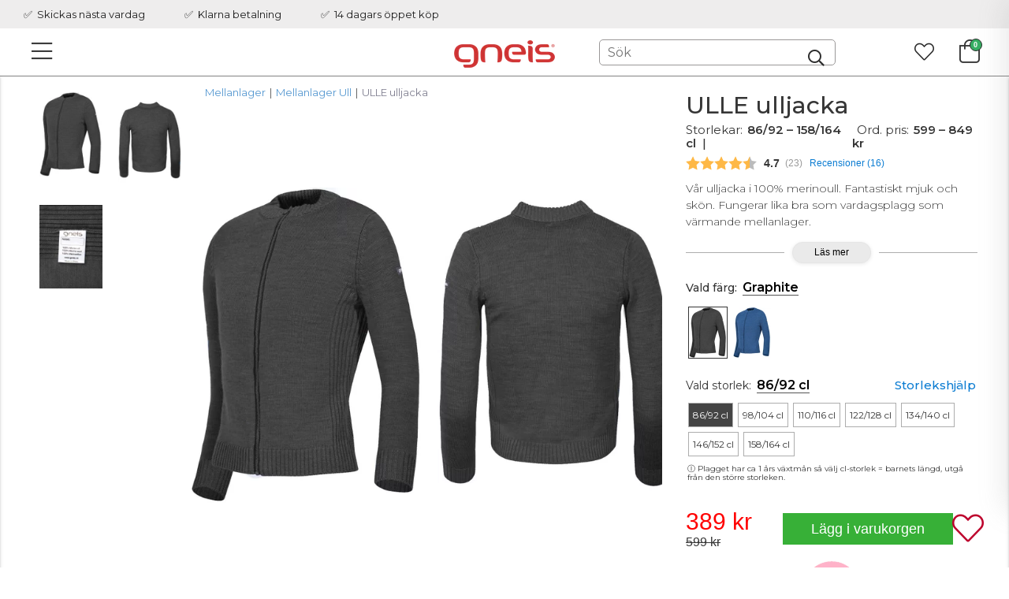

--- FILE ---
content_type: text/html;charset=UTF-8
request_url: https://www.gneis.se/produkt/ulle_ulljacka?attr1_id=132
body_size: 64247
content:
<!doctype html>
<html lang="sv">
	<head>
		<meta charset="utf-8">
		<meta http-equiv="x-ua-compatible" content="ie=edge">
		<meta name="viewport" content="width=device-width, initial-scale=1">
		<meta property="og:image" content="https://media.viskanassets.com/v2/rockgroupprod/normal/17510_graphite_front.jpg"/>
				<meta property="og:image" content="https://media.viskanassets.com/v2/rockgroupprod/normal/17510_graphite_back.jpg"/>
				<meta property="og:image" content="https://media.viskanassets.com/v2/rockgroupprod/normal/17510_graphite_extra[1].jpg"/>
				<meta property="product:price:currency" content="SEK">
		<meta property="product:price:amount" content="599.00">
					<meta property="product:sale_price:amount" content="389.00">
				<meta name="robots" content="index,follow"/>
	<meta name="description" content="Vår ulljacka i 100% merinoull. Fantastiskt mjuk och skön. Fungerar lika bra som vardagsplagg som värmande mellanlager.
"/>
<meta property="og:title" content="ULLE ulljacka - Gneis"/>
<meta property="og:description" content="Vår ulljacka i 100% merinoull. Fantastiskt mjuk och skön. Fungerar lika bra som vardagsplagg som värmande mellanlager.
"/>
<meta property="og:site_name" content="Gneis"/>
<meta property="og:type" content="product"/>
<meta property="og:url" content="https://www.gneis.se/produkt/ulle_ulljacka"/>

<meta name="google-site-verification" content="dgEPf2zObz-z_b9Z1JwHsD-ri411FXmZKqtxH-Nsgvw"/>
<title>ULLE ulljacka - Gneis</title>
<link rel="canonical" href="https://www.gneis.se/produkt/ulle_ulljacka"/>

<script type="application/ld+json">
	{
		"@context": "http://schema.org",
		"@graph": [
			[{
			"@type": "ProductGroup",
			"@id": "319",
			"productGroupID": "319",
			"name": "ULLE ulljacka",
			"description": "Vår ulljacka i 100% merinoull. Fantastiskt mjuk och skön. Fungerar lika bra som vardagsplagg som värmande mellanlager.
",
			"brand": {
				"@type": "Brand",
				"name": ""
			},
			"url": "https://www.gneis.se/produkt/ulle_ulljacka",
			"hasVariant": [{
					"@type": "Product",
					"@id": "319-110-145-0",
					"productID": "319",
					"name": "ULLE ulljacka",
					"description": "Vår ulljacka i 100% merinoull. Fantastiskt mjuk och skön. Fungerar lika bra som vardagsplagg som värmande mellanlager.
",
					"image": ["https://media.viskanassets.com/v2/rockgroupprod/normal/17510_blue_front.jpg","https://media.viskanassets.com/v2/rockgroupprod/normal/17510_blue_back.jpg","https://media.viskanassets.com/v2/rockgroupprod/normal/17510_blue_lifestyle[1].jpg","https://media.viskanassets.com/v2/rockgroupprod/normal/17510_blue_lifestyle[2].jpg","https://media.viskanassets.com/v2/rockgroupprod/normal/17510_blue_lifestyle[3].jpg","https://media.viskanassets.com/v2/rockgroupprod/normal/17510_blue_extra[1].jpg"],
					"mpn": "17510",
					"gtin14": "7330109015586",
					"color": "Blue",
					"size": "86/92 cl",
					"sku": "108123",
					"offers": {
						"@type": "Offer",
						"availability": "http://schema.org/InStock",
						"itemCondition": "http://schema.org/NewCondition",
						"url": "https://www.gneis.se/produkt/ulle_ulljacka?attr1_id=110&attr2_id=145",
						"priceSpecification": {
							"@type": "PriceSpecification",
							"priceCurrency": "SEK",
							"price": "389.00",
							"valueAddedTaxIncluded": true
						}
					}
				},{
					"@type": "Product",
					"@id": "319-110-141-0",
					"productID": "319",
					"name": "ULLE ulljacka",
					"description": "Vår ulljacka i 100% merinoull. Fantastiskt mjuk och skön. Fungerar lika bra som vardagsplagg som värmande mellanlager.
",
					"image": ["https://media.viskanassets.com/v2/rockgroupprod/normal/17510_blue_front.jpg","https://media.viskanassets.com/v2/rockgroupprod/normal/17510_blue_back.jpg","https://media.viskanassets.com/v2/rockgroupprod/normal/17510_blue_lifestyle[1].jpg","https://media.viskanassets.com/v2/rockgroupprod/normal/17510_blue_lifestyle[2].jpg","https://media.viskanassets.com/v2/rockgroupprod/normal/17510_blue_lifestyle[3].jpg","https://media.viskanassets.com/v2/rockgroupprod/normal/17510_blue_extra[1].jpg"],
					"mpn": "17510",
					"gtin14": "7330109015593",
					"color": "Blue",
					"size": "98/104 cl",
					"sku": "108122",
					"offers": {
						"@type": "Offer",
						"availability": "http://schema.org/InStock",
						"itemCondition": "http://schema.org/NewCondition",
						"url": "https://www.gneis.se/produkt/ulle_ulljacka?attr1_id=110&attr2_id=141",
						"priceSpecification": {
							"@type": "PriceSpecification",
							"priceCurrency": "SEK",
							"price": "449.00",
							"valueAddedTaxIncluded": true
						}
					}
				},{
					"@type": "Product",
					"@id": "319-110-142-0",
					"productID": "319",
					"name": "ULLE ulljacka",
					"description": "Vår ulljacka i 100% merinoull. Fantastiskt mjuk och skön. Fungerar lika bra som vardagsplagg som värmande mellanlager.
",
					"image": ["https://media.viskanassets.com/v2/rockgroupprod/normal/17510_blue_front.jpg","https://media.viskanassets.com/v2/rockgroupprod/normal/17510_blue_back.jpg","https://media.viskanassets.com/v2/rockgroupprod/normal/17510_blue_lifestyle[1].jpg","https://media.viskanassets.com/v2/rockgroupprod/normal/17510_blue_lifestyle[2].jpg","https://media.viskanassets.com/v2/rockgroupprod/normal/17510_blue_lifestyle[3].jpg","https://media.viskanassets.com/v2/rockgroupprod/normal/17510_blue_extra[1].jpg"],
					"mpn": "17510",
					"gtin14": "7330109015609",
					"color": "Blue",
					"size": "110/116 cl",
					"sku": "108118",
					"offers": {
						"@type": "Offer",
						"availability": "http://schema.org/InStock",
						"itemCondition": "http://schema.org/NewCondition",
						"url": "https://www.gneis.se/produkt/ulle_ulljacka?attr1_id=110&attr2_id=142",
						"priceSpecification": {
							"@type": "PriceSpecification",
							"priceCurrency": "SEK",
							"price": "449.00",
							"valueAddedTaxIncluded": true
						}
					}
				},{
					"@type": "Product",
					"@id": "319-110-102-0",
					"productID": "319",
					"name": "ULLE ulljacka",
					"description": "Vår ulljacka i 100% merinoull. Fantastiskt mjuk och skön. Fungerar lika bra som vardagsplagg som värmande mellanlager.
",
					"image": ["https://media.viskanassets.com/v2/rockgroupprod/normal/17510_blue_front.jpg","https://media.viskanassets.com/v2/rockgroupprod/normal/17510_blue_back.jpg","https://media.viskanassets.com/v2/rockgroupprod/normal/17510_blue_lifestyle[1].jpg","https://media.viskanassets.com/v2/rockgroupprod/normal/17510_blue_lifestyle[2].jpg","https://media.viskanassets.com/v2/rockgroupprod/normal/17510_blue_lifestyle[3].jpg","https://media.viskanassets.com/v2/rockgroupprod/normal/17510_blue_extra[1].jpg"],
					"mpn": "17510",
					"gtin14": "7330109015616",
					"color": "Blue",
					"size": "122/128 cl",
					"sku": "108116",
					"offers": {
						"@type": "Offer",
						"availability": "http://schema.org/InStock",
						"itemCondition": "http://schema.org/NewCondition",
						"url": "https://www.gneis.se/produkt/ulle_ulljacka?attr1_id=110&attr2_id=102",
						"priceSpecification": {
							"@type": "PriceSpecification",
							"priceCurrency": "SEK",
							"price": "479.00",
							"valueAddedTaxIncluded": true
						}
					}
				},{
					"@type": "Product",
					"@id": "319-110-103-0",
					"productID": "319",
					"name": "ULLE ulljacka",
					"description": "Vår ulljacka i 100% merinoull. Fantastiskt mjuk och skön. Fungerar lika bra som vardagsplagg som värmande mellanlager.
",
					"image": ["https://media.viskanassets.com/v2/rockgroupprod/normal/17510_blue_front.jpg","https://media.viskanassets.com/v2/rockgroupprod/normal/17510_blue_back.jpg","https://media.viskanassets.com/v2/rockgroupprod/normal/17510_blue_lifestyle[1].jpg","https://media.viskanassets.com/v2/rockgroupprod/normal/17510_blue_lifestyle[2].jpg","https://media.viskanassets.com/v2/rockgroupprod/normal/17510_blue_lifestyle[3].jpg","https://media.viskanassets.com/v2/rockgroupprod/normal/17510_blue_extra[1].jpg"],
					"mpn": "17510",
					"gtin14": "7330109015623",
					"color": "Blue",
					"size": "134/140 cl",
					"sku": "108117",
					"offers": {
						"@type": "Offer",
						"availability": "http://schema.org/InStock",
						"itemCondition": "http://schema.org/NewCondition",
						"url": "https://www.gneis.se/produkt/ulle_ulljacka?attr1_id=110&attr2_id=103",
						"priceSpecification": {
							"@type": "PriceSpecification",
							"priceCurrency": "SEK",
							"price": "479.00",
							"valueAddedTaxIncluded": true
						}
					}
				},{
					"@type": "Product",
					"@id": "319-110-104-0",
					"productID": "319",
					"name": "ULLE ulljacka",
					"description": "Vår ulljacka i 100% merinoull. Fantastiskt mjuk och skön. Fungerar lika bra som vardagsplagg som värmande mellanlager.
",
					"image": ["https://media.viskanassets.com/v2/rockgroupprod/normal/17510_blue_front.jpg","https://media.viskanassets.com/v2/rockgroupprod/normal/17510_blue_back.jpg","https://media.viskanassets.com/v2/rockgroupprod/normal/17510_blue_lifestyle[1].jpg","https://media.viskanassets.com/v2/rockgroupprod/normal/17510_blue_lifestyle[2].jpg","https://media.viskanassets.com/v2/rockgroupprod/normal/17510_blue_lifestyle[3].jpg","https://media.viskanassets.com/v2/rockgroupprod/normal/17510_blue_extra[1].jpg"],
					"mpn": "17510",
					"gtin14": "7330109015630",
					"color": "Blue",
					"size": "146/152 cl",
					"sku": "108119",
					"offers": {
						"@type": "Offer",
						"availability": "http://schema.org/InStock",
						"itemCondition": "http://schema.org/NewCondition",
						"url": "https://www.gneis.se/produkt/ulle_ulljacka?attr1_id=110&attr2_id=104",
						"priceSpecification": {
							"@type": "PriceSpecification",
							"priceCurrency": "SEK",
							"price": "519.00",
							"valueAddedTaxIncluded": true
						}
					}
				},{
					"@type": "Product",
					"@id": "319-110-143-0",
					"productID": "319",
					"name": "ULLE ulljacka",
					"description": "Vår ulljacka i 100% merinoull. Fantastiskt mjuk och skön. Fungerar lika bra som vardagsplagg som värmande mellanlager.
",
					"image": ["https://media.viskanassets.com/v2/rockgroupprod/normal/17510_blue_front.jpg","https://media.viskanassets.com/v2/rockgroupprod/normal/17510_blue_back.jpg","https://media.viskanassets.com/v2/rockgroupprod/normal/17510_blue_lifestyle[1].jpg","https://media.viskanassets.com/v2/rockgroupprod/normal/17510_blue_lifestyle[2].jpg","https://media.viskanassets.com/v2/rockgroupprod/normal/17510_blue_lifestyle[3].jpg","https://media.viskanassets.com/v2/rockgroupprod/normal/17510_blue_extra[1].jpg"],
					"mpn": "17510",
					"gtin14": "7330109015647",
					"color": "Blue",
					"size": "158/164 cl",
					"sku": "108120",
					"offers": {
						"@type": "Offer",
						"availability": "http://schema.org/OutOfStock",
						"itemCondition": "http://schema.org/NewCondition",
						"url": "https://www.gneis.se/produkt/ulle_ulljacka?attr1_id=110&attr2_id=143",
						"priceSpecification": {
							"@type": "PriceSpecification",
							"priceCurrency": "SEK",
							"price": "549.00",
							"valueAddedTaxIncluded": true
						}
					}
				},{
					"@type": "Product",
					"@id": "319-132-145-0",
					"productID": "319",
					"name": "ULLE ulljacka",
					"description": "Vår ulljacka i 100% merinoull. Fantastiskt mjuk och skön. Fungerar lika bra som vardagsplagg som värmande mellanlager.
",
					"image": ["https://media.viskanassets.com/v2/rockgroupprod/normal/17510_graphite_front.jpg","https://media.viskanassets.com/v2/rockgroupprod/normal/17510_graphite_back.jpg","https://media.viskanassets.com/v2/rockgroupprod/normal/17510_graphite_extra[1].jpg"],
					"mpn": "17510",
					"gtin14": "7330109015708",
					"color": "Graphite",
					"size": "86/92 cl",
					"sku": "108792",
					"offers": {
						"@type": "Offer",
						"availability": "http://schema.org/InStock",
						"itemCondition": "http://schema.org/NewCondition",
						"url": "https://www.gneis.se/produkt/ulle_ulljacka?attr1_id=132&attr2_id=145",
						"priceSpecification": {
							"@type": "PriceSpecification",
							"priceCurrency": "SEK",
							"price": "389.00",
							"valueAddedTaxIncluded": true
						}
					}
				},{
					"@type": "Product",
					"@id": "319-132-141-0",
					"productID": "319",
					"name": "ULLE ulljacka",
					"description": "Vår ulljacka i 100% merinoull. Fantastiskt mjuk och skön. Fungerar lika bra som vardagsplagg som värmande mellanlager.
",
					"image": ["https://media.viskanassets.com/v2/rockgroupprod/normal/17510_graphite_front.jpg","https://media.viskanassets.com/v2/rockgroupprod/normal/17510_graphite_back.jpg","https://media.viskanassets.com/v2/rockgroupprod/normal/17510_graphite_extra[1].jpg"],
					"mpn": "17510",
					"gtin14": "7330109015715",
					"color": "Graphite",
					"size": "98/104 cl",
					"sku": "108793",
					"offers": {
						"@type": "Offer",
						"availability": "http://schema.org/InStock",
						"itemCondition": "http://schema.org/NewCondition",
						"url": "https://www.gneis.se/produkt/ulle_ulljacka?attr1_id=132&attr2_id=141",
						"priceSpecification": {
							"@type": "PriceSpecification",
							"priceCurrency": "SEK",
							"price": "449.00",
							"valueAddedTaxIncluded": true
						}
					}
				},{
					"@type": "Product",
					"@id": "319-132-142-0",
					"productID": "319",
					"name": "ULLE ulljacka",
					"description": "Vår ulljacka i 100% merinoull. Fantastiskt mjuk och skön. Fungerar lika bra som vardagsplagg som värmande mellanlager.
",
					"image": ["https://media.viskanassets.com/v2/rockgroupprod/normal/17510_graphite_front.jpg","https://media.viskanassets.com/v2/rockgroupprod/normal/17510_graphite_back.jpg","https://media.viskanassets.com/v2/rockgroupprod/normal/17510_graphite_extra[1].jpg"],
					"mpn": "17510",
					"gtin14": "7330109015722",
					"color": "Graphite",
					"size": "110/116 cl",
					"sku": "108794",
					"offers": {
						"@type": "Offer",
						"availability": "http://schema.org/InStock",
						"itemCondition": "http://schema.org/NewCondition",
						"url": "https://www.gneis.se/produkt/ulle_ulljacka?attr1_id=132&attr2_id=142",
						"priceSpecification": {
							"@type": "PriceSpecification",
							"priceCurrency": "SEK",
							"price": "449.00",
							"valueAddedTaxIncluded": true
						}
					}
				},{
					"@type": "Product",
					"@id": "319-132-102-0",
					"productID": "319",
					"name": "ULLE ulljacka",
					"description": "Vår ulljacka i 100% merinoull. Fantastiskt mjuk och skön. Fungerar lika bra som vardagsplagg som värmande mellanlager.
",
					"image": ["https://media.viskanassets.com/v2/rockgroupprod/normal/17510_graphite_front.jpg","https://media.viskanassets.com/v2/rockgroupprod/normal/17510_graphite_back.jpg","https://media.viskanassets.com/v2/rockgroupprod/normal/17510_graphite_extra[1].jpg"],
					"mpn": "17510",
					"gtin14": "7330109015739",
					"color": "Graphite",
					"size": "122/128 cl",
					"sku": "108795",
					"offers": {
						"@type": "Offer",
						"availability": "http://schema.org/InStock",
						"itemCondition": "http://schema.org/NewCondition",
						"url": "https://www.gneis.se/produkt/ulle_ulljacka?attr1_id=132&attr2_id=102",
						"priceSpecification": {
							"@type": "PriceSpecification",
							"priceCurrency": "SEK",
							"price": "479.00",
							"valueAddedTaxIncluded": true
						}
					}
				},{
					"@type": "Product",
					"@id": "319-132-103-0",
					"productID": "319",
					"name": "ULLE ulljacka",
					"description": "Vår ulljacka i 100% merinoull. Fantastiskt mjuk och skön. Fungerar lika bra som vardagsplagg som värmande mellanlager.
",
					"image": ["https://media.viskanassets.com/v2/rockgroupprod/normal/17510_graphite_front.jpg","https://media.viskanassets.com/v2/rockgroupprod/normal/17510_graphite_back.jpg","https://media.viskanassets.com/v2/rockgroupprod/normal/17510_graphite_extra[1].jpg"],
					"mpn": "17510",
					"gtin14": "7330109015746",
					"color": "Graphite",
					"size": "134/140 cl",
					"sku": "108796",
					"offers": {
						"@type": "Offer",
						"availability": "http://schema.org/InStock",
						"itemCondition": "http://schema.org/NewCondition",
						"url": "https://www.gneis.se/produkt/ulle_ulljacka?attr1_id=132&attr2_id=103",
						"priceSpecification": {
							"@type": "PriceSpecification",
							"priceCurrency": "SEK",
							"price": "479.00",
							"valueAddedTaxIncluded": true
						}
					}
				},{
					"@type": "Product",
					"@id": "319-132-104-0",
					"productID": "319",
					"name": "ULLE ulljacka",
					"description": "Vår ulljacka i 100% merinoull. Fantastiskt mjuk och skön. Fungerar lika bra som vardagsplagg som värmande mellanlager.
",
					"image": ["https://media.viskanassets.com/v2/rockgroupprod/normal/17510_graphite_front.jpg","https://media.viskanassets.com/v2/rockgroupprod/normal/17510_graphite_back.jpg","https://media.viskanassets.com/v2/rockgroupprod/normal/17510_graphite_extra[1].jpg"],
					"mpn": "17510",
					"gtin14": "7330109015753",
					"color": "Graphite",
					"size": "146/152 cl",
					"sku": "108797",
					"offers": {
						"@type": "Offer",
						"availability": "http://schema.org/InStock",
						"itemCondition": "http://schema.org/NewCondition",
						"url": "https://www.gneis.se/produkt/ulle_ulljacka?attr1_id=132&attr2_id=104",
						"priceSpecification": {
							"@type": "PriceSpecification",
							"priceCurrency": "SEK",
							"price": "519.00",
							"valueAddedTaxIncluded": true
						}
					}
				},{
					"@type": "Product",
					"@id": "319-132-143-0",
					"productID": "319",
					"name": "ULLE ulljacka",
					"description": "Vår ulljacka i 100% merinoull. Fantastiskt mjuk och skön. Fungerar lika bra som vardagsplagg som värmande mellanlager.
",
					"image": ["https://media.viskanassets.com/v2/rockgroupprod/normal/17510_graphite_front.jpg","https://media.viskanassets.com/v2/rockgroupprod/normal/17510_graphite_back.jpg","https://media.viskanassets.com/v2/rockgroupprod/normal/17510_graphite_extra[1].jpg"],
					"mpn": "17510",
					"gtin14": "7330109015760",
					"color": "Graphite",
					"size": "158/164 cl",
					"sku": "108798",
					"offers": {
						"@type": "Offer",
						"availability": "http://schema.org/InStock",
						"itemCondition": "http://schema.org/NewCondition",
						"url": "https://www.gneis.se/produkt/ulle_ulljacka?attr1_id=132&attr2_id=143",
						"priceSpecification": {
							"@type": "PriceSpecification",
							"priceCurrency": "SEK",
							"price": "549.00",
							"valueAddedTaxIncluded": true
						}
					}
				}],
			"variesBy": ["https://schema.org/color","https://schema.org/size"]
		}]
		]
	}
	</script>
<link rel="icon" type="image/png" href="https://media.viskanassets.com/v2/rockgroupprod/original/favicon-16x16.png" sizes="16x16"/>
		<link rel="icon" type="image/png" href="https://media.viskanassets.com/v2/rockgroupprod/original/favicon-24x24.png" sizes="24x24"/>
		<link rel="icon" type="image/png" href="https://media.viskanassets.com/v2/rockgroupprod/original/favicon-32x32.png" sizes="32x32"/>
		<link rel="icon" type="image/png" href="https://media.viskanassets.com/v2/rockgroupprod/original/favicon-48x48.png" sizes="48x48"/>
	<link rel="preload" href="https://cdn.viskan.com/V12/7.5.0/index.js" as="script">


<link rel="preload" href="/build/chunks/runtime~main-f6054a39921e591fd077.js" as="script">

<link rel="preload" href="/build/chunks/3c5b516a84a823aa5582.js" as="script">

<link rel="preload" href="/build/chunks/241ec85bac5a095bcc1b.js" as="script">

<link rel="preload" href="/build/chunks/a3e87721f79aa9ce205e.js" as="script">

<link rel="preload" href="/build/chunks/e03e85f54b87a1075735.js" as="script">

<link rel="preload" href="/build/chunks/c86d2d5d4fd6c52bf2f7.js" as="script">

<link rel="preload" href="/build/chunks/b4bca2a5109a8143fd88.js" as="script">

<link rel="preload" href="/build/chunks/141823de25dbfccaf488.js" as="script">

<link rel="preload" href="/build/chunks/f04be388ad9187e4251f.js" as="script">

<link rel="preload" href="/build/chunks/0a62bb73b3bfba410ca7.js" as="script">

<link rel="preload" href="/build/chunks/d3a08b8e9caa83841c5e.js" as="script">

<link rel="preload" href="/build/chunks/2bbcccfc5fd9c5ebb143.js" as="script">

<link rel="preload" href="/build/chunks/0f4f7fa848ad824c4f78.js" as="script">

<link rel="preload" href="/build/chunks/e07885cb6f332288b467.js" as="script">

<link rel="preload" href="/build/chunks/2a48e9b82d8515d5eae3.js" as="script">

<link rel="preload" href="/build/chunks/7513512f176ebc7c88ec.js" as="script">



<link rel="preload" href="/build/chunks/slider-18db3da9d6fcd426de56.css" as="style">

<link rel="preload" href="/build/chunks/main-9d9c5b4c9a6f177ca681.css" as="style">


<link rel="preload" href="/customer.css" as="style">

<link rel="preload" href="https://cdn.viskan.com/font-awesome/releases/v5.15.1/webfonts/fa-light-300.woff2" as="font" type="font/woff2" crossorigin="anonymous">
	<link rel="preload" href="https://cdn.viskan.com/font-awesome/releases/v5.15.1/webfonts/fa-regular-400.woff2" as="font" type="font/woff2" crossorigin="anonymous">
	<link rel="preload" href="https://cdn.viskan.com/font-awesome/releases/v5.15.1/webfonts/fa-brands-400.woff2" as="font" type="font/woff2" crossorigin="anonymous">
	<link rel="preload" href="https://cdn.viskan.com/font-awesome/releases/v5.15.1/webfonts/fa-solid-900.woff2" as="font" type="font/woff2" crossorigin="anonymous">
<link rel="preconnect" href="https://media.viskanassets.com">
</head>
	<body>
		<div class="Breakpoint-value"></div>
		<div id="Streamline">
			<script>
				//<![CDATA[
					window._streamline = window._streamline || {};
					window._streamline.siteContext = 

{
	"aggregateAttribute1Group": false,
	"aggregateAttribute2Group": false,
	"aggregateAttribute3Group": false,
	"articleUrlPrefix": "produkt",
	"club_id": "0",
	
	"cmsSettings": {
		"tags": { "article": "cms-article-x", "articleQuickBuy": "cms-article-quick-buy-x", "computedStyles": "cms-computed-styles", "css": "custom-css", "defaultTree": "estore-x", "footer": "cms-footer-x", "header": "cms-header-x", "styles": "cms-styles", "presetStyles": "cms-preset-styles", "computedPresetStyles": "cms-computed-preset-styles", "componentPresets": "cms-component-presets" }
	},
	"environment": "Production",
	"mediaConfig": {
		"mediaPath": "",
		"mediaServiceBaseURL": "https://media.viskanassets.com/v2/rockgroupprod",
		"scalings": {"normal":{"name":"normal","width":512,"height":512},"thumbnail":{"name":"thumbnail","width":128,"height":128},"original":{"name":"original","width":2048,"height":2048},"large":{"name":"large","width":2048,"height":2048},"list":{"name":"list","width":256,"height":256}}
	},
	"dataCollector": {
		"endpoint": "",
		"instanceAlias": ""
	},
	"companyName": "Gneis",
	"customer": {
		"isBusinessAllowed": false,
		"isPersonAllowed": true
	},
	"country_code": "SE",
	"countries": [{
			"id": 0,
			"iso": "SE",
			"language": "sv",
			"languageId": 1,
			"name": "Sverige",
			"shopable": true,
			"selectable": true,
			"handledAs": ""
		}],
	
	"country_id": 0,
	"countryShopable": true,
	"countrySelectable": true,
	"countryHandledAs": "",
	"currency_code": "SEK",
	"currency_id": "0",
	
	"defaultLanguageId": 1,
	"lang_code_web": "sv",
	"lang_id": 1,
	"loadCategoryOnArticle": true,
	"locale": "sv-SE",
	"localePickerPath": "/locale/",
	"reCAPTCHASiteKey": "6LdHqBEUAAAAALG-INwaSDHoIS6Vlsxc7sHK-BvA",
	"searchUrlPrefix": "/search",
	"selectedPurchaseCountry": {
			"id": 0,
			"iso": "SE",
			"language": "sv",
			"languageId": 1,
			"name": "Sverige",
			"shopable": true,
			"selectable": true,
			"handledAs": ""
		},
	"settings": {
		"addArticleFilterToUrl": false,
		"articleRedirectNotFoundUrl": "",
		"daysAsBrandNew": 30,
		"excludeOutOfStockListArticles": true,
		"excludeOutOfStockRelatedArticles": true,
		"articleStoreEnabled": false,
		"checkMediaEnabled": true,
		"ingridShippingAssistantEnabled": false,
		"ingridShippingAssistantEnabled_country": false,
		"klarnaShippingAssistantEnabled": false,
		"klarnaShippingAssistantEnabled_country": false,
		"klarnaSeparateShippingAddressEnabled": false,
		"remarketing": true,
		"useArticleQuickBuyLayout": false,
		"receiptUrlPath": "receipt",
		"termsUrlPath": "terms-and-conditions",
		"checkoutUrl": "checkout",
		"hideZeroPrice": false,
		"showLowestPrice": false,
		"lowestPricePrefixText": "",
		"lowestPriceSuffixText": "",
		"articleListWithPrentypes": false,
		"isSizeMatchRequired": false,
		"useFallbackImageForSize": false,
		"isAttr3MatchRequired": false,
		"useFallbackImageGlobal": false,
		"receiptLayout": "default",
		"noPreselectAttribute1": false,
		"noPreselectAttribute2": false,
		"noPreselectAttribute3": false,
		"disableExVATForB2B": false,
		"showPricesExVAT": false,
		"calculateDiscountPercentFromLowestPrice": false,
		"ingridTrackingWidgetEnabled": false,
		"hideLowestPriceForSpecificOfferTypes": "",
		"improvedPaginationSeo": true,
		"paginatedPageName": "",
		"lowLevelUpdateEnabled": false,
		"uniqueBrandNewBadge": "",
		"uniqueSaleBadge": "",
		"quoteProductPropertyKeyName": "",
		"productSource": "viskan",
		"serviceProviderConfigId": ""
	},
	"thirdParty": {
		"googleAnalyticsId": "",
		"googleTagManagerId": "GTM-5CBVFG",
		"googleAnalyticsUa": false,
		"googleAnalytics4": true,
		"googlePersonalDataEmail": false,
		"googlePersonalDataEmailSha1": false,
		"googlePersonalDataFirstName": false,
		"googlePersonalDataLastName": false,
		"googlePersonalDataStreetAddress": false,
		"googlePersonalDataZipCode": false,
		"googlePersonalDataCity": false,
		"googlePersonalDataCountry": false,
		"googlePersonalDataPhoneNumber": false,
		"piwikId": "",
		"piwikInstanceAddress": "",
		"getLipscoreOrderDataFromAPI": false,
		"imboxId": "",
		"helloRetail": false
	},
	"localeMode": "DOMAIN_ONLY",
	"useLookup": true,
	"sellerId": -1,
	"productProviderHelloRetailURL": ""
}
;
					window._streamline.customerOnLoadStatus = 
		{
			"logged_in": false,
			"logged_in_level": 0,
			"person_flg": true
		}
	;
					window.__PRELOADED_STREAMLINE_STATE__ = 

		{
			
					article: {
						article: {"virtual_flg":false,"defaultCategory":{"catname":"Mellanlager Ull","cat_id":1529,"link_friendly_name":"klader-for-barn/mellanlager/ull/"},"brandnew":false,"articleCampaigns":[],"inStoreStock":false,"incomingInStock":false,"articleCategories":[{"default_flg":false,"category":{"catname":"Tröjor","cat_id":1527,"link_friendly_name":"klader-for-barn/trojor/"}},{"default_flg":false,"category":{"catname":"Mellanlager","cat_id":1528,"link_friendly_name":"klader-for-barn/mellanlager/"}},{"default_flg":true,"category":{"catname":"Mellanlager Ull","cat_id":1529,"link_friendly_name":"klader-for-barn/mellanlager/ull/"}},{"default_flg":false,"category":{"catname":"Ullkläder","cat_id":1625,"link_friendly_name":"klader-for-barn/allt-om/ullklader/"}},{"default_flg":false,"category":{"catname":"Skidkläder barn","cat_id":1640,"link_friendly_name":"klader-for-barn/allt-om/vinterklader/skidklader-barn/"}},{"default_flg":false,"category":{"catname":"Outlet","cat_id":1711,"link_friendly_name":"klader-for-barn/outlet/"}},{"default_flg":false,"category":{"catname":"Kläder för förskolan","cat_id":1726,"link_friendly_name":"klader-for-barn/allt-om/skalklader/klader-for-forskolan/"}},{"default_flg":false,"category":{"catname":"Överdelar","cat_id":1730,"link_friendly_name":"info/guider/gneis-for-vuxna/overdelar/"}},{"default_flg":false,"category":{"catname":"Småbarnskläder","cat_id":1734,"link_friendly_name":"klader-for-barn/allt-om/smabarnsklader/"}},{"default_flg":false,"category":{"catname":"Ullkläder","cat_id":1738,"link_friendly_name":"klader-for-barn/allt-om/smabarnsklader/ullklader/"}},{"default_flg":false,"category":{"catname":"Dummy","cat_id":1763,"link_friendly_name":"info/inspiration/dummy/"}},{"default_flg":false,"category":{"catname":"Dummy1","cat_id":1804,"link_friendly_name":"info/inspiration/dummy1/"}},{"default_flg":false,"category":{"catname":"Julklappstips 2023","cat_id":1821,"link_friendly_name":"fristaende-sidor/julklappstips-2023/"}},{"default_flg":false,"category":{"catname":"Outlet Småbarn","cat_id":1824,"link_friendly_name":"klader-for-barn/outlet/outlet-smabarn/"}},{"default_flg":false,"category":{"catname":"Skalkampanj","cat_id":1864,"link_friendly_name":"klader-for-barn/allt-om/skalklader/skalkampanj/"}},{"default_flg":false,"category":{"catname":"Ullpaket","cat_id":1868,"link_friendly_name":"klader-for-barn/allt-om/ullklader/ullpaket/"}}],"articleType":"normal","art_desc":"\u003Cp\u003EVår ulljacka i 100% merinoull. Fantastiskt mjuk och skön. Fungerar lika bra som vardagsplagg som värmande mellanlager.\u003C/p\u003E\n","inStock":true,"propertyKeys":[{"propertyValues":[{"propertyvalue":"kids","propertyvalue_internal":"kids","propertyvalue_desc":""}],"propertykey_name":"age_group","keygroup":"","propertykey_desc":"age_group","propertykey_name_internal":"age_group"},{"propertyValues":[{"propertyvalue":"\u003Ch2 style\u003D\"text-align: left;\"\u003EHur ska man ta hand om sitt ullplagg på bästa sätt?\u003C/h2\u003E\n\u003Cp\u003EPlagg gjorda av ull har egenskapen att inte ta åt sig av lukt på samma sätt som ett syntetplagg, \nvilket gör att det oftast räcker med att vädra plagget. Om man ändå vill tvätta plagget så mår det \nbäst av att tvättas i ullprogram och med tvättmedel för ullplagg.\u003C/p\u003E\n","propertyvalue_internal":"Vanliga frågor","propertyvalue_desc":""}],"propertykey_name":"Vanliga frågor","keygroup":"","propertykey_desc":"","propertykey_name_internal":"faq"},{"propertyValues":[{"propertyvalue":"Mellanlager","propertyvalue_internal":"030_Mellanlager","propertyvalue_desc":""},{"propertyvalue":"Ull","propertyvalue_internal":"Ull","propertyvalue_desc":""}],"propertykey_name":"Funktion","keygroup":"","propertykey_desc":"","propertykey_name_internal":"function"},{"propertyValues":[{"propertyvalue":"Tröjor","propertyvalue_internal":"050_Tröjor","propertyvalue_desc":""}],"propertykey_name":"Plaggtyp","keygroup":"","propertykey_desc":"","propertykey_name_internal":"garment_type"},{"propertyValues":[{"propertyvalue":"9-24 mån","propertyvalue_internal":"010_9-24 mån","propertyvalue_desc":""},{"propertyvalue":"2-5 år","propertyvalue_internal":"020_2-5 år","propertyvalue_desc":""},{"propertyvalue":"6-15 år","propertyvalue_internal":"030_6-15 år","propertyvalue_desc":""}],"propertykey_name":"Filteregenskap","keygroup":"","propertykey_desc":"","propertykey_name_internal":"generic_filter"},{"propertyValues":[{"propertyvalue":"17510_env-01.jpg","propertyvalue_internal":"Landskapsbild","propertyvalue_desc":""},{"propertyvalue":"17510_env-02.jpg","propertyvalue_internal":"Landskapsbild","propertyvalue_desc":""},{"propertyvalue":"17510_env-03.jpg","propertyvalue_internal":"Landskapsbild","propertyvalue_desc":""},{"propertyvalue":"17510_env-04.jpg","propertyvalue_internal":"Landskapsbild","propertyvalue_desc":""},{"propertyvalue":"17510_env-05.jpg","propertyvalue_internal":"Landskapsbild","propertyvalue_desc":""},{"propertyvalue":"17510_env-06.jpg","propertyvalue_internal":"Landskapsbild","propertyvalue_desc":""},{"propertyvalue":"17510_env-07.jpg","propertyvalue_internal":"Landskapsbild","propertyvalue_desc":""}],"propertykey_name":"Landskapsbild","keygroup":"","propertykey_desc":"","propertykey_name_internal":"landscape_image"},{"propertyValues":[{"propertyvalue":"\u003Cul\u003E\n\t\u003Cli\u003E\u003Ca target\u003D\"_blank\" href\u003D\"/guider/material/#Ull\"\u003EMaterialguide\u003C/a\u003E\u003C/li\u003E\n\t\n\u003C/ul\u003E","propertyvalue_internal":"Länklista","propertyvalue_desc":""}],"propertykey_name":"Länklista","keygroup":"","propertykey_desc":"","propertykey_name_internal":"link_list"},{"propertyValues":[{"propertyvalue":"599 – 849 kr","propertyvalue_internal":"Pris - Ulle","propertyvalue_desc":"599 – 849 kr"}],"propertykey_name":"Prisintervall","keygroup":"","propertykey_desc":"Prisintervall","propertykey_name_internal":"Prisintervall"},{"propertyValues":[{"propertyvalue":"Ull","propertyvalue_internal":"050_Ull","propertyvalue_desc":""}],"propertykey_name":"Egenskap","keygroup":"","propertykey_desc":"","propertykey_name_internal":"property"},{"propertyValues":[{"propertyvalue":"\u003Cul\u003E\n\u003Cli\u003EHuvudmaterialet är i en mjuk kvalité av 100% merinoull(mulesing free) 348g/m2\u003C/li\u003E\n\u003Cli\u003ELättmanövrerad dragkedja YKK mitt fram\u003C/li\u003E","propertyvalue_internal":"ULLE","propertyvalue_desc":""}],"propertykey_name":"Egenskapslista","keygroup":"","propertykey_desc":"","propertykey_name_internal":"property_list"},{"propertyValues":[{"propertyvalue":"\u003Cdiv class\u003D\"body\"\u003E\n\"Andas mycket bättre och blir inte för varm. Min dotter har inte klagat \nen enda gång på att ta på sig den. Älskar den!\" \n\u003C/div\u003E","propertyvalue_internal":"Omdöme","propertyvalue_desc":""}],"propertykey_name":"Omdömme","keygroup":"","propertykey_desc":"","propertykey_name_internal":"review"},{"propertyValues":[{"propertyvalue":"110 cm","propertyvalue_internal":"110 cm","propertyvalue_desc":""},{"propertyvalue":"122 cm","propertyvalue_internal":"122 cm","propertyvalue_desc":""},{"propertyvalue":"134 cm","propertyvalue_internal":"134 cm","propertyvalue_desc":""},{"propertyvalue":"146 cm","propertyvalue_internal":"146 cm","propertyvalue_desc":""},{"propertyvalue":"158 cm","propertyvalue_internal":"158 cm","propertyvalue_desc":""},{"propertyvalue":"86 cm","propertyvalue_internal":"86 cm","propertyvalue_desc":""},{"propertyvalue":"98-104cl","propertyvalue_internal":"storlek","propertyvalue_desc":""}],"propertykey_name":"Storlek","keygroup":"","propertykey_desc":"","propertykey_name_internal":"size"},{"propertyValues":[{"propertyvalue":"\u003Cdiv class\u003D\"bild\"\u003E\n\t\u003Ca target\u003D\"_blank\" href\u003D\"https://youtu.be/YodezpljlJo\"\u003E\u003Cimg src\u003D\"/media/catpic_storleksguidefilm.jpg\"\u003E\u003C/a\u003E\n\u003C/div\u003E\n\n\u003Cdiv class\u003D\"text\"\u003E\n\t\u003Cp\u003E\n\tAtt välja rätt storlek hos oss på Gneis är generellt superenkelt, i de allra flesta fall kan du utgå från \u003Cb\u003Ebarnets längd och köpa den cl-storlek som är \n\tnärmast längdmåttet\u003C/b\u003E. Men ta gärna fem minuter och titta på vår \u003Cb\u003Einformativa instruktionsfilm\u003C/b\u003E, där hittar man allt man behöver veta för att kunna\n\tvälja rätt.\n \t\u003C/p\u003E\n\t\u003Cp\u003E\n      Vill du läsa på ytterligare rekommenderar vi guiden \u003Ca href\u003D\"/guider/storleksval/\"\u003Estorleksval\u003C/a\u003E inkl. våra tankar kring hur ett plagg ska sitta.\n\t\u003C/p\u003E\n\t\u003Cp\u003E \n\tFortfarande \u003Cb\u003Eosäker\u003C/b\u003E efter att ha tittat på filmen och läst vår guide - chansa inte. Vi rekommenderar\n\ti så fall att \u003Cb\u003Ekontakta vår kundtjänst\u003C/b\u003E för att tillsammans med oss resonera fram till vilken storlek \n\tsom blir bäst. \n\t\u003C/p\u003E\n\u003C/div\u003E\n\n\u003Cdiv class\u003D\"text\"\u003E\n\n\n\n\n\u003Cp\u003E\n\t\tOm man behöver kolla något plaggmått, och jämföra med ett plagg hemma, finns en måttlista \u003Ca href\u003D\"/kundtjanst/mattabell/#produkt_17510\"\u003Ehär\u003C/a\u003E. \n\t\u003C/p\u003E\n\n\u003C/div\u003E","propertyvalue_internal":"ULLE","propertyvalue_desc":""}],"propertykey_name":"Storlekshjälp","keygroup":"","propertykey_desc":"","propertykey_name_internal":"size_help"},{"propertyValues":[{"propertyvalue":"Ⓘ Plagget har ca 1 års växtmån så välj cl-storlek \u003D barnets längd, utgå från den större storleken.","propertyvalue_internal":"Storleksinfo - Dubbelstorlekar","propertyvalue_desc":"Ⓘ Plagget har ca 1 års växtmån så välj cl-storlek \u003D barnets längd, utgå från den större storleken."}],"propertykey_name":"StorleksInfo","keygroup":"","propertykey_desc":"StorleksInfo","propertykey_name_internal":"StorleksInfo"},{"propertyValues":[{"propertyvalue":"86/92 – 158/164 cl","propertyvalue_internal":"86/92 – 158/164 cl","propertyvalue_desc":"86/92 – 158/164 cl"}],"propertykey_name":"Storleksintervall","keygroup":"","propertykey_desc":"Storleksintervall","propertykey_name_internal":"Storleksintervall"},{"propertyValues":[{"propertyvalue":"icn-ykk.png","propertyvalue_internal":"icn-ykk.png","propertyvalue_desc":"Blixtlås av högsta kvalitet från världsledande tillverkare"}],"propertykey_name":"Symbol","keygroup":"","propertykey_desc":"","propertykey_name_internal":"symbol"},{"propertyValues":[{"propertyvalue":"Washing_30c_wool_17.png","propertyvalue_internal":"Tvättråd","propertyvalue_desc":""}],"propertykey_name":"Tvättråd","keygroup":"","propertykey_desc":"","propertykey_name_internal":"wash_instructions"},{"propertyValues":[{"propertyvalue":"100% Merinoull","propertyvalue_internal":"100% Merinoull","propertyvalue_desc":""}],"propertykey_name":"Material","keygroup":"","propertykey_desc":"","propertykey_name_internal":"material"},{"propertyValues":[{"propertyvalue":"Detta är en lite längre text så att jag vet hur det ser ut","propertyvalue_internal":"Extra info Speed Shell","propertyvalue_desc":""}],"propertykey_name":"Blixtlås","keygroup":"","propertykey_desc":"","propertykey_name_internal":"zipper"}],"brand":{"name":"","mediaFileName":"","linkFriendlyName":""},"art_no":"17510","bulky_flg":false,"articleAttributes":[{"incomingStockBalance":0,"del_dat":null,"brandnew":false,"pluno":"108123","inStoreStock":false,"skuStatus":"FOR_SALE","ean13":"7330109015586","sku_id":8236,"incomingInStock":false,"attr2_id":145,"attr3_id":0,"attr1_id":110,"articlePrice":{"lowestPrice":0.0,"price_org_exvat":479.2,"vat":0.25,"price_sales":389.0,"price_rec":0,"isPriceCampaign":false,"price_sales_exvat":311.2,"price_unit":0,"offertype_id":-1,"club_id":0,"price_unit_exvat":0.0,"price_rec_exvat":0.0,"camp_id":-1,"price_org":599},"attribute1":{"rgb_code":"0263c0","attr1_no":"","colorGroup":"Blå","attr1_code":"Blue","attr1_desc":"","attr1_id":110},"stockBalance":50,"inStock":true,"attribute3":{"attr3_no":"","attr3_desc":"(Ingen)","attr3_id":0,"attr3_code":"(Ingen)"},"attribute2":{"attr2_no":"","attr2_code":"86/92 cl","sort":-1,"attr2_id":145,"attr2_desc":""},"closestEstimatedShippingDate":null,"propertyKeys":[]},{"incomingStockBalance":0,"del_dat":null,"brandnew":false,"pluno":"108122","inStoreStock":false,"skuStatus":"FOR_SALE","ean13":"7330109015593","sku_id":8235,"incomingInStock":false,"attr2_id":141,"attr3_id":0,"attr1_id":110,"articlePrice":{"lowestPrice":0.0,"price_org_exvat":559.2,"vat":0.25,"price_sales":449.0,"price_rec":0,"isPriceCampaign":false,"price_sales_exvat":359.2,"price_unit":0,"offertype_id":-1,"club_id":0,"price_unit_exvat":0.0,"price_rec_exvat":0.0,"camp_id":-1,"price_org":699},"attribute1":{"rgb_code":"0263c0","attr1_no":"","colorGroup":"Blå","attr1_code":"Blue","attr1_desc":"","attr1_id":110},"stockBalance":50,"inStock":true,"attribute3":{"attr3_no":"","attr3_desc":"(Ingen)","attr3_id":0,"attr3_code":"(Ingen)"},"attribute2":{"attr2_no":"","attr2_code":"98/104 cl","sort":-1,"attr2_id":141,"attr2_desc":""},"closestEstimatedShippingDate":null,"propertyKeys":[]},{"incomingStockBalance":0,"del_dat":null,"brandnew":false,"pluno":"108118","inStoreStock":false,"skuStatus":"FOR_SALE","ean13":"7330109015609","sku_id":8231,"incomingInStock":false,"attr2_id":142,"attr3_id":0,"attr1_id":110,"articlePrice":{"lowestPrice":0.0,"price_org_exvat":559.2,"vat":0.25,"price_sales":449.0,"price_rec":0,"isPriceCampaign":false,"price_sales_exvat":359.2,"price_unit":0,"offertype_id":-1,"club_id":0,"price_unit_exvat":0.0,"price_rec_exvat":0.0,"camp_id":-1,"price_org":699},"attribute1":{"rgb_code":"0263c0","attr1_no":"","colorGroup":"Blå","attr1_code":"Blue","attr1_desc":"","attr1_id":110},"stockBalance":50,"inStock":true,"attribute3":{"attr3_no":"","attr3_desc":"(Ingen)","attr3_id":0,"attr3_code":"(Ingen)"},"attribute2":{"attr2_no":"","attr2_code":"110/116 cl","sort":-1,"attr2_id":142,"attr2_desc":""},"closestEstimatedShippingDate":null,"propertyKeys":[]},{"incomingStockBalance":0,"del_dat":null,"brandnew":false,"pluno":"108116","inStoreStock":false,"skuStatus":"FOR_SALE","ean13":"7330109015616","sku_id":8229,"incomingInStock":false,"attr2_id":102,"attr3_id":0,"attr1_id":110,"articlePrice":{"lowestPrice":0.0,"price_org_exvat":599.2,"vat":0.25,"price_sales":479.0,"price_rec":0,"isPriceCampaign":false,"price_sales_exvat":383.2,"price_unit":0,"offertype_id":-1,"club_id":0,"price_unit_exvat":0.0,"price_rec_exvat":0.0,"camp_id":-1,"price_org":749},"attribute1":{"rgb_code":"0263c0","attr1_no":"","colorGroup":"Blå","attr1_code":"Blue","attr1_desc":"","attr1_id":110},"stockBalance":50,"inStock":true,"attribute3":{"attr3_no":"","attr3_desc":"(Ingen)","attr3_id":0,"attr3_code":"(Ingen)"},"attribute2":{"attr2_no":"","attr2_code":"122/128 cl","sort":-1,"attr2_id":102,"attr2_desc":""},"closestEstimatedShippingDate":null,"propertyKeys":[]},{"incomingStockBalance":0,"del_dat":null,"brandnew":false,"pluno":"108117","inStoreStock":false,"skuStatus":"FOR_SALE","ean13":"7330109015623","sku_id":8230,"incomingInStock":false,"attr2_id":103,"attr3_id":0,"attr1_id":110,"articlePrice":{"lowestPrice":0.0,"price_org_exvat":599.2,"vat":0.25,"price_sales":479.0,"price_rec":0,"isPriceCampaign":false,"price_sales_exvat":383.2,"price_unit":0,"offertype_id":-1,"club_id":0,"price_unit_exvat":0.0,"price_rec_exvat":0.0,"camp_id":-1,"price_org":749},"attribute1":{"rgb_code":"0263c0","attr1_no":"","colorGroup":"Blå","attr1_code":"Blue","attr1_desc":"","attr1_id":110},"stockBalance":50,"inStock":true,"attribute3":{"attr3_no":"","attr3_desc":"(Ingen)","attr3_id":0,"attr3_code":"(Ingen)"},"attribute2":{"attr2_no":"","attr2_code":"134/140 cl","sort":-1,"attr2_id":103,"attr2_desc":""},"closestEstimatedShippingDate":null,"propertyKeys":[]},{"incomingStockBalance":0,"del_dat":null,"brandnew":false,"pluno":"108119","inStoreStock":false,"skuStatus":"FOR_SALE","ean13":"7330109015630","sku_id":8232,"incomingInStock":false,"attr2_id":104,"attr3_id":0,"attr1_id":110,"articlePrice":{"lowestPrice":0.0,"price_org_exvat":639.2,"vat":0.25,"price_sales":519.0,"price_rec":0,"isPriceCampaign":false,"price_sales_exvat":415.2,"price_unit":0,"offertype_id":-1,"club_id":0,"price_unit_exvat":0.0,"price_rec_exvat":0.0,"camp_id":-1,"price_org":799},"attribute1":{"rgb_code":"0263c0","attr1_no":"","colorGroup":"Blå","attr1_code":"Blue","attr1_desc":"","attr1_id":110},"stockBalance":50,"inStock":true,"attribute3":{"attr3_no":"","attr3_desc":"(Ingen)","attr3_id":0,"attr3_code":"(Ingen)"},"attribute2":{"attr2_no":"","attr2_code":"146/152 cl","sort":-1,"attr2_id":104,"attr2_desc":""},"closestEstimatedShippingDate":null,"propertyKeys":[]},{"incomingStockBalance":0,"del_dat":null,"brandnew":false,"pluno":"108120","inStoreStock":false,"skuStatus":"FOR_SALE","ean13":"7330109015647","sku_id":8233,"incomingInStock":false,"attr2_id":143,"attr3_id":0,"attr1_id":110,"articlePrice":{"lowestPrice":0.0,"price_org_exvat":679.2,"vat":0.25,"price_sales":549.0,"price_rec":0,"isPriceCampaign":false,"price_sales_exvat":439.2,"price_unit":0,"offertype_id":-1,"club_id":0,"price_unit_exvat":0.0,"price_rec_exvat":0.0,"camp_id":-1,"price_org":849},"attribute1":{"rgb_code":"0263c0","attr1_no":"","colorGroup":"Blå","attr1_code":"Blue","attr1_desc":"","attr1_id":110},"stockBalance":0,"inStock":false,"attribute3":{"attr3_no":"","attr3_desc":"(Ingen)","attr3_id":0,"attr3_code":"(Ingen)"},"attribute2":{"attr2_no":"","attr2_code":"158/164 cl","sort":-1,"attr2_id":143,"attr2_desc":""},"closestEstimatedShippingDate":null,"propertyKeys":[]},{"incomingStockBalance":0,"del_dat":null,"brandnew":false,"pluno":"108792","inStoreStock":false,"skuStatus":"FOR_SALE","ean13":"7330109015708","sku_id":8905,"incomingInStock":false,"attr2_id":145,"attr3_id":0,"attr1_id":132,"articlePrice":{"lowestPrice":0.0,"price_org_exvat":479.2,"vat":0.25,"price_sales":389.0,"price_rec":0,"isPriceCampaign":false,"price_sales_exvat":311.2,"price_unit":0,"offertype_id":-1,"club_id":0,"price_unit_exvat":0.0,"price_rec_exvat":0.0,"camp_id":-1,"price_org":599},"attribute1":{"rgb_code":"837874","attr1_no":"","colorGroup":"Grå","attr1_code":"Graphite","attr1_desc":"","attr1_id":132},"stockBalance":50,"inStock":true,"attribute3":{"attr3_no":"","attr3_desc":"(Ingen)","attr3_id":0,"attr3_code":"(Ingen)"},"attribute2":{"attr2_no":"","attr2_code":"86/92 cl","sort":-1,"attr2_id":145,"attr2_desc":""},"closestEstimatedShippingDate":null,"propertyKeys":[]},{"incomingStockBalance":0,"del_dat":null,"brandnew":false,"pluno":"108793","inStoreStock":false,"skuStatus":"FOR_SALE","ean13":"7330109015715","sku_id":8906,"incomingInStock":false,"attr2_id":141,"attr3_id":0,"attr1_id":132,"articlePrice":{"lowestPrice":0.0,"price_org_exvat":559.2,"vat":0.25,"price_sales":449.0,"price_rec":0,"isPriceCampaign":false,"price_sales_exvat":359.2,"price_unit":0,"offertype_id":-1,"club_id":0,"price_unit_exvat":0.0,"price_rec_exvat":0.0,"camp_id":-1,"price_org":699},"attribute1":{"rgb_code":"837874","attr1_no":"","colorGroup":"Grå","attr1_code":"Graphite","attr1_desc":"","attr1_id":132},"stockBalance":50,"inStock":true,"attribute3":{"attr3_no":"","attr3_desc":"(Ingen)","attr3_id":0,"attr3_code":"(Ingen)"},"attribute2":{"attr2_no":"","attr2_code":"98/104 cl","sort":-1,"attr2_id":141,"attr2_desc":""},"closestEstimatedShippingDate":null,"propertyKeys":[]},{"incomingStockBalance":0,"del_dat":null,"brandnew":false,"pluno":"108794","inStoreStock":false,"skuStatus":"FOR_SALE","ean13":"7330109015722","sku_id":8907,"incomingInStock":false,"attr2_id":142,"attr3_id":0,"attr1_id":132,"articlePrice":{"lowestPrice":0.0,"price_org_exvat":559.2,"vat":0.25,"price_sales":449.0,"price_rec":0,"isPriceCampaign":false,"price_sales_exvat":359.2,"price_unit":0,"offertype_id":-1,"club_id":0,"price_unit_exvat":0.0,"price_rec_exvat":0.0,"camp_id":-1,"price_org":699},"attribute1":{"rgb_code":"837874","attr1_no":"","colorGroup":"Grå","attr1_code":"Graphite","attr1_desc":"","attr1_id":132},"stockBalance":50,"inStock":true,"attribute3":{"attr3_no":"","attr3_desc":"(Ingen)","attr3_id":0,"attr3_code":"(Ingen)"},"attribute2":{"attr2_no":"","attr2_code":"110/116 cl","sort":-1,"attr2_id":142,"attr2_desc":""},"closestEstimatedShippingDate":null,"propertyKeys":[]},{"incomingStockBalance":0,"del_dat":null,"brandnew":false,"pluno":"108795","inStoreStock":false,"skuStatus":"FOR_SALE","ean13":"7330109015739","sku_id":8908,"incomingInStock":false,"attr2_id":102,"attr3_id":0,"attr1_id":132,"articlePrice":{"lowestPrice":0.0,"price_org_exvat":599.2,"vat":0.25,"price_sales":479.0,"price_rec":0,"isPriceCampaign":false,"price_sales_exvat":383.2,"price_unit":0,"offertype_id":-1,"club_id":0,"price_unit_exvat":0.0,"price_rec_exvat":0.0,"camp_id":-1,"price_org":749},"attribute1":{"rgb_code":"837874","attr1_no":"","colorGroup":"Grå","attr1_code":"Graphite","attr1_desc":"","attr1_id":132},"stockBalance":50,"inStock":true,"attribute3":{"attr3_no":"","attr3_desc":"(Ingen)","attr3_id":0,"attr3_code":"(Ingen)"},"attribute2":{"attr2_no":"","attr2_code":"122/128 cl","sort":-1,"attr2_id":102,"attr2_desc":""},"closestEstimatedShippingDate":null,"propertyKeys":[]},{"incomingStockBalance":0,"del_dat":null,"brandnew":false,"pluno":"108796","inStoreStock":false,"skuStatus":"FOR_SALE","ean13":"7330109015746","sku_id":8909,"incomingInStock":false,"attr2_id":103,"attr3_id":0,"attr1_id":132,"articlePrice":{"lowestPrice":0.0,"price_org_exvat":599.2,"vat":0.25,"price_sales":479.0,"price_rec":0,"isPriceCampaign":false,"price_sales_exvat":383.2,"price_unit":0,"offertype_id":-1,"club_id":0,"price_unit_exvat":0.0,"price_rec_exvat":0.0,"camp_id":-1,"price_org":749},"attribute1":{"rgb_code":"837874","attr1_no":"","colorGroup":"Grå","attr1_code":"Graphite","attr1_desc":"","attr1_id":132},"stockBalance":50,"inStock":true,"attribute3":{"attr3_no":"","attr3_desc":"(Ingen)","attr3_id":0,"attr3_code":"(Ingen)"},"attribute2":{"attr2_no":"","attr2_code":"134/140 cl","sort":-1,"attr2_id":103,"attr2_desc":""},"closestEstimatedShippingDate":null,"propertyKeys":[]},{"incomingStockBalance":0,"del_dat":null,"brandnew":false,"pluno":"108797","inStoreStock":false,"skuStatus":"FOR_SALE","ean13":"7330109015753","sku_id":8910,"incomingInStock":false,"attr2_id":104,"attr3_id":0,"attr1_id":132,"articlePrice":{"lowestPrice":0.0,"price_org_exvat":639.2,"vat":0.25,"price_sales":519.0,"price_rec":0,"isPriceCampaign":false,"price_sales_exvat":415.2,"price_unit":0,"offertype_id":-1,"club_id":0,"price_unit_exvat":0.0,"price_rec_exvat":0.0,"camp_id":-1,"price_org":799},"attribute1":{"rgb_code":"837874","attr1_no":"","colorGroup":"Grå","attr1_code":"Graphite","attr1_desc":"","attr1_id":132},"stockBalance":50,"inStock":true,"attribute3":{"attr3_no":"","attr3_desc":"(Ingen)","attr3_id":0,"attr3_code":"(Ingen)"},"attribute2":{"attr2_no":"","attr2_code":"146/152 cl","sort":-1,"attr2_id":104,"attr2_desc":""},"closestEstimatedShippingDate":null,"propertyKeys":[]},{"incomingStockBalance":0,"del_dat":null,"brandnew":false,"pluno":"108798","inStoreStock":false,"skuStatus":"FOR_SALE","ean13":"7330109015760","sku_id":8911,"incomingInStock":false,"attr2_id":143,"attr3_id":0,"attr1_id":132,"articlePrice":{"lowestPrice":0.0,"price_org_exvat":679.2,"vat":0.25,"price_sales":549.0,"price_rec":0,"isPriceCampaign":false,"price_sales_exvat":439.2,"price_unit":0,"offertype_id":-1,"club_id":0,"price_unit_exvat":0.0,"price_rec_exvat":0.0,"camp_id":-1,"price_org":849},"attribute1":{"rgb_code":"837874","attr1_no":"","colorGroup":"Grå","attr1_code":"Graphite","attr1_desc":"","attr1_id":132},"stockBalance":50,"inStock":true,"attribute3":{"attr3_no":"","attr3_desc":"(Ingen)","attr3_id":0,"attr3_code":"(Ingen)"},"attribute2":{"attr2_no":"","attr2_code":"158/164 cl","sort":-1,"attr2_id":143,"attr2_desc":""},"closestEstimatedShippingDate":null,"propertyKeys":[]}],"brandName":"","meta_title":"","attr1_id_display":-1,"attr1_id":-1,"art_desc2":"\u003Cp\u003EULLE mellanlager är en stickad jacka i 100% merinoull som är otroligt användbar tack vare ullens goda egenskaper. ULLE har en lättmanövrerad, delbar dragkedja mitt fram.\u003C/p\u003E\n\u003Cp\u003E\nULLEs material är väldigt mjukt och behagligt. Det är en relativt tunn ulljacka/kofta som är lätt och smidig att ha utanpå understället eller t-shirt och under ytterjackan \neller overallen vid kalla dagar. ULLE mellanlager fungerar lika bra till vardags på förskolan/skolan som i skidbacken. Kombineras gärna med våra underställ och alla ytterplagg.\u003C/p\u003E\n\n\u003Cp\u003E TIPS! Tvätta ULLE med ulltvättmedel så kommer den ha en längre livslängd än om du tvättar \nmed vanligt tvättmedel! Våra tester visar att ullen behåller sin mjukhet, blir behagligare, håller \nformen bättre och torkar snabbare med ulltvättmedel än om du tvättar med tvättmedel som inte är särskilt \nanpassat för ull.\u003C/p\u003E\n\n\u003Cp\u003EArtikelnummer: 17510\u003C/p\u003E\n","meta_description":"","prentypes":[],"art_id":319,"artname":"ULLE ulljacka","relatedArticles":[{"attr1_id_rel":0,"attr2_id_rel":0,"relation_no":0,"attr3_id_rel":0,"relation_type":0,"sort":3,"attr2_id":0,"article":{"bulky_flg":false,"articleAttributes":[{"incomingStockBalance":0,"del_dat":null,"brandnew":false,"pluno":"108435","skuStatus":"FOR_SALE","ean13":"","sku_id":8548,"incomingInStock":false,"attr2_id":1,"attr3_id":0,"attr1_id":109,"articlePrice":{"lowestPrice":0.0,"price_org_exvat":839.2,"vat":0.25,"price_sales":629.0,"price_rec":0,"isPriceCampaign":false,"price_sales_exvat":503.2,"price_unit":0,"offertype_id":-1,"club_id":0,"price_unit_exvat":0.0,"price_rec_exvat":0.0,"camp_id":-1,"price_org":1049},"attribute1":{"rgb_code":"343434","attr1_no":"","colorGroup":"Svart","attr1_code":"Black","attr1_desc":"","attr1_id":109},"inStock":false,"attribute3":{"attr3_no":"","attr3_desc":"(Ingen)","attr3_id":0,"attr3_code":"(Ingen)"},"attribute2":{"attr2_no":"","attr2_code":"98 cl","sort":-1,"attr2_id":1,"attr2_desc":""},"propertyKeys":[]},{"incomingStockBalance":0,"del_dat":null,"brandnew":false,"pluno":"108436","skuStatus":"FOR_SALE","ean13":"","sku_id":8549,"incomingInStock":false,"attr2_id":2,"attr3_id":0,"attr1_id":109,"articlePrice":{"lowestPrice":0.0,"price_org_exvat":839.2,"vat":0.25,"price_sales":629.0,"price_rec":0,"isPriceCampaign":false,"price_sales_exvat":503.2,"price_unit":0,"offertype_id":-1,"club_id":0,"price_unit_exvat":0.0,"price_rec_exvat":0.0,"camp_id":-1,"price_org":1049},"attribute1":{"rgb_code":"343434","attr1_no":"","colorGroup":"Svart","attr1_code":"Black","attr1_desc":"","attr1_id":109},"inStock":false,"attribute3":{"attr3_no":"","attr3_desc":"(Ingen)","attr3_id":0,"attr3_code":"(Ingen)"},"attribute2":{"attr2_no":"","attr2_code":"104 cl","sort":-1,"attr2_id":2,"attr2_desc":""},"propertyKeys":[]},{"incomingStockBalance":0,"del_dat":null,"brandnew":false,"pluno":"108276","skuStatus":"FOR_SALE","ean13":"7330109007703","sku_id":8389,"incomingInStock":false,"attr2_id":3,"attr3_id":0,"attr1_id":109,"articlePrice":{"lowestPrice":0.0,"price_org_exvat":919.2,"vat":0.25,"price_sales":689.0,"price_rec":0,"isPriceCampaign":false,"price_sales_exvat":551.2,"price_unit":0,"offertype_id":-1,"club_id":0,"price_unit_exvat":0.0,"price_rec_exvat":0.0,"camp_id":-1,"price_org":1149},"attribute1":{"rgb_code":"343434","attr1_no":"","colorGroup":"Svart","attr1_code":"Black","attr1_desc":"","attr1_id":109},"inStock":true,"attribute3":{"attr3_no":"","attr3_desc":"(Ingen)","attr3_id":0,"attr3_code":"(Ingen)"},"attribute2":{"attr2_no":"","attr2_code":"110 cl","sort":-1,"attr2_id":3,"attr2_desc":""},"propertyKeys":[]},{"incomingStockBalance":0,"del_dat":null,"brandnew":false,"pluno":"108277","skuStatus":"FOR_SALE","ean13":"7330109007710","sku_id":8390,"incomingInStock":false,"attr2_id":4,"attr3_id":0,"attr1_id":109,"articlePrice":{"lowestPrice":0.0,"price_org_exvat":919.2,"vat":0.25,"price_sales":689.0,"price_rec":0,"isPriceCampaign":false,"price_sales_exvat":551.2,"price_unit":0,"offertype_id":-1,"club_id":0,"price_unit_exvat":0.0,"price_rec_exvat":0.0,"camp_id":-1,"price_org":1149},"attribute1":{"rgb_code":"343434","attr1_no":"","colorGroup":"Svart","attr1_code":"Black","attr1_desc":"","attr1_id":109},"inStock":true,"attribute3":{"attr3_no":"","attr3_desc":"(Ingen)","attr3_id":0,"attr3_code":"(Ingen)"},"attribute2":{"attr2_no":"","attr2_code":"116 cl","sort":-1,"attr2_id":4,"attr2_desc":""},"propertyKeys":[]},{"incomingStockBalance":0,"del_dat":null,"brandnew":false,"pluno":"108334","skuStatus":"FOR_SALE","ean13":"7330109007949","sku_id":8447,"incomingInStock":false,"attr2_id":1,"attr3_id":0,"attr1_id":280,"articlePrice":{"lowestPrice":0.0,"price_org_exvat":839.2,"vat":0.25,"price_sales":629.0,"price_rec":0,"isPriceCampaign":false,"price_sales_exvat":503.2,"price_unit":0,"offertype_id":-1,"club_id":0,"price_unit_exvat":0.0,"price_rec_exvat":0.0,"camp_id":-1,"price_org":1049},"attribute1":{"rgb_code":"e53e86","attr1_no":"","colorGroup":"Rosa","attr1_code":"Cerice-green","attr1_desc":"","attr1_id":280},"inStock":true,"attribute3":{"attr3_no":"","attr3_desc":"(Ingen)","attr3_id":0,"attr3_code":"(Ingen)"},"attribute2":{"attr2_no":"","attr2_code":"98 cl","sort":-1,"attr2_id":1,"attr2_desc":""},"propertyKeys":[]},{"incomingStockBalance":0,"del_dat":null,"brandnew":false,"pluno":"108328","skuStatus":"FOR_SALE","ean13":"7330109007956","sku_id":8441,"incomingInStock":false,"attr2_id":2,"attr3_id":0,"attr1_id":280,"articlePrice":{"lowestPrice":0.0,"price_org_exvat":839.2,"vat":0.25,"price_sales":629.0,"price_rec":0,"isPriceCampaign":false,"price_sales_exvat":503.2,"price_unit":0,"offertype_id":-1,"club_id":0,"price_unit_exvat":0.0,"price_rec_exvat":0.0,"camp_id":-1,"price_org":1049},"attribute1":{"rgb_code":"e53e86","attr1_no":"","colorGroup":"Rosa","attr1_code":"Cerice-green","attr1_desc":"","attr1_id":280},"inStock":false,"attribute3":{"attr3_no":"","attr3_desc":"(Ingen)","attr3_id":0,"attr3_code":"(Ingen)"},"attribute2":{"attr2_no":"","attr2_code":"104 cl","sort":-1,"attr2_id":2,"attr2_desc":""},"propertyKeys":[]},{"incomingStockBalance":0,"del_dat":null,"brandnew":false,"pluno":"108329","skuStatus":"FOR_SALE","ean13":"7330109007963","sku_id":8442,"incomingInStock":false,"attr2_id":3,"attr3_id":0,"attr1_id":280,"articlePrice":{"lowestPrice":0.0,"price_org_exvat":919.2,"vat":0.25,"price_sales":689.0,"price_rec":0,"isPriceCampaign":false,"price_sales_exvat":551.2,"price_unit":0,"offertype_id":-1,"club_id":0,"price_unit_exvat":0.0,"price_rec_exvat":0.0,"camp_id":-1,"price_org":1149},"attribute1":{"rgb_code":"e53e86","attr1_no":"","colorGroup":"Rosa","attr1_code":"Cerice-green","attr1_desc":"","attr1_id":280},"inStock":false,"attribute3":{"attr3_no":"","attr3_desc":"(Ingen)","attr3_id":0,"attr3_code":"(Ingen)"},"attribute2":{"attr2_no":"","attr2_code":"110 cl","sort":-1,"attr2_id":3,"attr2_desc":""},"propertyKeys":[]},{"incomingStockBalance":0,"del_dat":null,"brandnew":false,"pluno":"108330","skuStatus":"FOR_SALE","ean13":"7330109007970","sku_id":8443,"incomingInStock":false,"attr2_id":4,"attr3_id":0,"attr1_id":280,"articlePrice":{"lowestPrice":0.0,"price_org_exvat":919.2,"vat":0.25,"price_sales":689.0,"price_rec":0,"isPriceCampaign":false,"price_sales_exvat":551.2,"price_unit":0,"offertype_id":-1,"club_id":0,"price_unit_exvat":0.0,"price_rec_exvat":0.0,"camp_id":-1,"price_org":1149},"attribute1":{"rgb_code":"e53e86","attr1_no":"","colorGroup":"Rosa","attr1_code":"Cerice-green","attr1_desc":"","attr1_id":280},"inStock":false,"attribute3":{"attr3_no":"","attr3_desc":"(Ingen)","attr3_id":0,"attr3_code":"(Ingen)"},"attribute2":{"attr2_no":"","attr2_code":"116 cl","sort":-1,"attr2_id":4,"attr2_desc":""},"propertyKeys":[]},{"incomingStockBalance":0,"del_dat":null,"brandnew":false,"pluno":"108496","skuStatus":"FOR_SALE","ean13":"","sku_id":8609,"incomingInStock":false,"attr2_id":1,"attr3_id":0,"attr1_id":285,"articlePrice":{"lowestPrice":0.0,"price_org_exvat":839.2,"vat":0.25,"price_sales":629.0,"price_rec":0,"isPriceCampaign":false,"price_sales_exvat":503.2,"price_unit":0,"offertype_id":-1,"club_id":0,"price_unit_exvat":0.0,"price_rec_exvat":0.0,"camp_id":-1,"price_org":1049},"attribute1":{"rgb_code":"281727","attr1_no":"","colorGroup":"Lila","attr1_code":"Grape-Grey","attr1_desc":"","attr1_id":285},"inStock":false,"attribute3":{"attr3_no":"","attr3_desc":"(Ingen)","attr3_id":0,"attr3_code":"(Ingen)"},"attribute2":{"attr2_no":"","attr2_code":"98 cl","sort":-1,"attr2_id":1,"attr2_desc":""},"propertyKeys":[]},{"incomingStockBalance":0,"del_dat":null,"brandnew":false,"pluno":"108388","skuStatus":"FOR_SALE","ean13":"7330109008113","sku_id":8501,"incomingInStock":false,"attr2_id":2,"attr3_id":0,"attr1_id":285,"articlePrice":{"lowestPrice":0.0,"price_org_exvat":839.2,"vat":0.25,"price_sales":629.0,"price_rec":0,"isPriceCampaign":false,"price_sales_exvat":503.2,"price_unit":0,"offertype_id":-1,"club_id":0,"price_unit_exvat":0.0,"price_rec_exvat":0.0,"camp_id":-1,"price_org":1049},"attribute1":{"rgb_code":"281727","attr1_no":"","colorGroup":"Lila","attr1_code":"Grape-Grey","attr1_desc":"","attr1_id":285},"inStock":true,"attribute3":{"attr3_no":"","attr3_desc":"(Ingen)","attr3_id":0,"attr3_code":"(Ingen)"},"attribute2":{"attr2_no":"","attr2_code":"104 cl","sort":-1,"attr2_id":2,"attr2_desc":""},"propertyKeys":[]},{"incomingStockBalance":0,"del_dat":null,"brandnew":false,"pluno":"108389","skuStatus":"FOR_SALE","ean13":"7330109008120","sku_id":8502,"incomingInStock":false,"attr2_id":3,"attr3_id":0,"attr1_id":285,"articlePrice":{"lowestPrice":0.0,"price_org_exvat":919.2,"vat":0.25,"price_sales":689.0,"price_rec":0,"isPriceCampaign":false,"price_sales_exvat":551.2,"price_unit":0,"offertype_id":-1,"club_id":0,"price_unit_exvat":0.0,"price_rec_exvat":0.0,"camp_id":-1,"price_org":1149},"attribute1":{"rgb_code":"281727","attr1_no":"","colorGroup":"Lila","attr1_code":"Grape-Grey","attr1_desc":"","attr1_id":285},"inStock":true,"attribute3":{"attr3_no":"","attr3_desc":"(Ingen)","attr3_id":0,"attr3_code":"(Ingen)"},"attribute2":{"attr2_no":"","attr2_code":"110 cl","sort":-1,"attr2_id":3,"attr2_desc":""},"propertyKeys":[]},{"incomingStockBalance":0,"del_dat":null,"brandnew":false,"pluno":"108390","skuStatus":"FOR_SALE","ean13":"7330109008137","sku_id":8503,"incomingInStock":false,"attr2_id":4,"attr3_id":0,"attr1_id":285,"articlePrice":{"lowestPrice":0.0,"price_org_exvat":919.2,"vat":0.25,"price_sales":689.0,"price_rec":0,"isPriceCampaign":false,"price_sales_exvat":551.2,"price_unit":0,"offertype_id":-1,"club_id":0,"price_unit_exvat":0.0,"price_rec_exvat":0.0,"camp_id":-1,"price_org":1149},"attribute1":{"rgb_code":"281727","attr1_no":"","colorGroup":"Lila","attr1_code":"Grape-Grey","attr1_desc":"","attr1_id":285},"inStock":true,"attribute3":{"attr3_no":"","attr3_desc":"(Ingen)","attr3_id":0,"attr3_code":"(Ingen)"},"attribute2":{"attr2_no":"","attr2_code":"116 cl","sort":-1,"attr2_id":4,"attr2_desc":""},"propertyKeys":[]},{"incomingStockBalance":0,"del_dat":null,"brandnew":false,"pluno":"108380","skuStatus":"FOR_SALE","ean13":"7330109008168","sku_id":8493,"incomingInStock":false,"attr2_id":1,"attr3_id":0,"attr1_id":277,"articlePrice":{"lowestPrice":0.0,"price_org_exvat":839.2,"vat":0.25,"price_sales":629.0,"price_rec":0,"isPriceCampaign":false,"price_sales_exvat":503.2,"price_unit":0,"offertype_id":-1,"club_id":0,"price_unit_exvat":0.0,"price_rec_exvat":0.0,"camp_id":-1,"price_org":1049},"attribute1":{"rgb_code":"56773e","attr1_no":"","colorGroup":"Grön","attr1_code":"Green-DkGreen","attr1_desc":"","attr1_id":277},"inStock":true,"attribute3":{"attr3_no":"","attr3_desc":"(Ingen)","attr3_id":0,"attr3_code":"(Ingen)"},"attribute2":{"attr2_no":"","attr2_code":"98 cl","sort":-1,"attr2_id":1,"attr2_desc":""},"propertyKeys":[]},{"incomingStockBalance":0,"del_dat":null,"brandnew":false,"pluno":"108381","skuStatus":"FOR_SALE","ean13":"7330109008175","sku_id":8494,"incomingInStock":false,"attr2_id":2,"attr3_id":0,"attr1_id":277,"articlePrice":{"lowestPrice":0.0,"price_org_exvat":839.2,"vat":0.25,"price_sales":629.0,"price_rec":0,"isPriceCampaign":false,"price_sales_exvat":503.2,"price_unit":0,"offertype_id":-1,"club_id":0,"price_unit_exvat":0.0,"price_rec_exvat":0.0,"camp_id":-1,"price_org":1049},"attribute1":{"rgb_code":"56773e","attr1_no":"","colorGroup":"Grön","attr1_code":"Green-DkGreen","attr1_desc":"","attr1_id":277},"inStock":true,"attribute3":{"attr3_no":"","attr3_desc":"(Ingen)","attr3_id":0,"attr3_code":"(Ingen)"},"attribute2":{"attr2_no":"","attr2_code":"104 cl","sort":-1,"attr2_id":2,"attr2_desc":""},"propertyKeys":[]},{"incomingStockBalance":0,"del_dat":null,"brandnew":false,"pluno":"108382","skuStatus":"FOR_SALE","ean13":"7330109008182","sku_id":8495,"incomingInStock":false,"attr2_id":3,"attr3_id":0,"attr1_id":277,"articlePrice":{"lowestPrice":0.0,"price_org_exvat":919.2,"vat":0.25,"price_sales":689.0,"price_rec":0,"isPriceCampaign":false,"price_sales_exvat":551.2,"price_unit":0,"offertype_id":-1,"club_id":0,"price_unit_exvat":0.0,"price_rec_exvat":0.0,"camp_id":-1,"price_org":1149},"attribute1":{"rgb_code":"56773e","attr1_no":"","colorGroup":"Grön","attr1_code":"Green-DkGreen","attr1_desc":"","attr1_id":277},"inStock":false,"attribute3":{"attr3_no":"","attr3_desc":"(Ingen)","attr3_id":0,"attr3_code":"(Ingen)"},"attribute2":{"attr2_no":"","attr2_code":"110 cl","sort":-1,"attr2_id":3,"attr2_desc":""},"propertyKeys":[]},{"incomingStockBalance":0,"del_dat":null,"brandnew":false,"pluno":"108294","skuStatus":"FOR_SALE","ean13":"7330109008199","sku_id":8407,"incomingInStock":false,"attr2_id":4,"attr3_id":0,"attr1_id":277,"articlePrice":{"lowestPrice":0.0,"price_org_exvat":919.2,"vat":0.25,"price_sales":689.0,"price_rec":0,"isPriceCampaign":false,"price_sales_exvat":551.2,"price_unit":0,"offertype_id":-1,"club_id":0,"price_unit_exvat":0.0,"price_rec_exvat":0.0,"camp_id":-1,"price_org":1149},"attribute1":{"rgb_code":"56773e","attr1_no":"","colorGroup":"Grön","attr1_code":"Green-DkGreen","attr1_desc":"","attr1_id":277},"inStock":false,"attribute3":{"attr3_no":"","attr3_desc":"(Ingen)","attr3_id":0,"attr3_code":"(Ingen)"},"attribute2":{"attr2_no":"","attr2_code":"116 cl","sort":-1,"attr2_id":4,"attr2_desc":""},"propertyKeys":[]},{"incomingStockBalance":0,"del_dat":null,"brandnew":false,"pluno":"108917","skuStatus":"FOR_SALE","ean13":"","sku_id":9030,"incomingInStock":false,"attr2_id":1,"attr3_id":0,"attr1_id":120,"articlePrice":{"lowestPrice":0.0,"price_org_exvat":839.2,"vat":0.25,"price_sales":629.0,"price_rec":0,"isPriceCampaign":false,"price_sales_exvat":503.2,"price_unit":0,"offertype_id":-1,"club_id":0,"price_unit_exvat":0.0,"price_rec_exvat":0.0,"camp_id":-1,"price_org":1049},"attribute1":{"rgb_code":"7652a9","attr1_no":"","colorGroup":"Lila","attr1_code":"Purple","attr1_desc":"","attr1_id":120},"inStock":false,"attribute3":{"attr3_no":"","attr3_desc":"(Ingen)","attr3_id":0,"attr3_code":"(Ingen)"},"attribute2":{"attr2_no":"","attr2_code":"98 cl","sort":-1,"attr2_id":1,"attr2_desc":""},"propertyKeys":[]},{"incomingStockBalance":0,"del_dat":null,"brandnew":false,"pluno":"108785","skuStatus":"FOR_SALE","ean13":"7330109008571","sku_id":8898,"incomingInStock":false,"attr2_id":2,"attr3_id":0,"attr1_id":120,"articlePrice":{"lowestPrice":0.0,"price_org_exvat":839.2,"vat":0.25,"price_sales":629.0,"price_rec":0,"isPriceCampaign":false,"price_sales_exvat":503.2,"price_unit":0,"offertype_id":-1,"club_id":0,"price_unit_exvat":0.0,"price_rec_exvat":0.0,"camp_id":-1,"price_org":1049},"attribute1":{"rgb_code":"7652a9","attr1_no":"","colorGroup":"Lila","attr1_code":"Purple","attr1_desc":"","attr1_id":120},"inStock":true,"attribute3":{"attr3_no":"","attr3_desc":"(Ingen)","attr3_id":0,"attr3_code":"(Ingen)"},"attribute2":{"attr2_no":"","attr2_code":"104 cl","sort":-1,"attr2_id":2,"attr2_desc":""},"propertyKeys":[]},{"incomingStockBalance":0,"del_dat":null,"brandnew":false,"pluno":"108786","skuStatus":"FOR_SALE","ean13":"7330109008588","sku_id":8899,"incomingInStock":false,"attr2_id":3,"attr3_id":0,"attr1_id":120,"articlePrice":{"lowestPrice":0.0,"price_org_exvat":919.2,"vat":0.25,"price_sales":689.0,"price_rec":0,"isPriceCampaign":false,"price_sales_exvat":551.2,"price_unit":0,"offertype_id":-1,"club_id":0,"price_unit_exvat":0.0,"price_rec_exvat":0.0,"camp_id":-1,"price_org":1149},"attribute1":{"rgb_code":"7652a9","attr1_no":"","colorGroup":"Lila","attr1_code":"Purple","attr1_desc":"","attr1_id":120},"inStock":true,"attribute3":{"attr3_no":"","attr3_desc":"(Ingen)","attr3_id":0,"attr3_code":"(Ingen)"},"attribute2":{"attr2_no":"","attr2_code":"110 cl","sort":-1,"attr2_id":3,"attr2_desc":""},"propertyKeys":[]},{"incomingStockBalance":0,"del_dat":null,"brandnew":false,"pluno":"108787","skuStatus":"FOR_SALE","ean13":"7330109008595","sku_id":8900,"incomingInStock":false,"attr2_id":4,"attr3_id":0,"attr1_id":120,"articlePrice":{"lowestPrice":0.0,"price_org_exvat":919.2,"vat":0.25,"price_sales":689.0,"price_rec":0,"isPriceCampaign":false,"price_sales_exvat":551.2,"price_unit":0,"offertype_id":-1,"club_id":0,"price_unit_exvat":0.0,"price_rec_exvat":0.0,"camp_id":-1,"price_org":1149},"attribute1":{"rgb_code":"7652a9","attr1_no":"","colorGroup":"Lila","attr1_code":"Purple","attr1_desc":"","attr1_id":120},"inStock":true,"attribute3":{"attr3_no":"","attr3_desc":"(Ingen)","attr3_id":0,"attr3_code":"(Ingen)"},"attribute2":{"attr2_no":"","attr2_code":"116 cl","sort":-1,"attr2_id":4,"attr2_desc":""},"propertyKeys":[]}],"brandName":"","virtual_flg":false,"brandnew":false,"articleCampaigns":[],"attr1_id_display":110,"art_desc2":"\u003Cp\u003ESPEED SHELL skal- eller allvädersjacka är, som den låter, en skön jacka för alla väder. Den har samma material som övriga SPEED-jackor (men är ovadderad).\u003C/p\u003E\u003Cp\u003E\u0026nbsp;Materialet som har en fluorkarbonfri DWR är belagt med membran med god ånggenomsläpplighet i kombination med vind- och vattentäthet. \nVåra SPEED-jackor är kända för sin goda passform som ger hög rörelsefrihet och har reglering av vidd i nederkant, ärmslut och huva. Reflexerna \när noggrant utplacerade för att vara synliga i 360 grader. SPEED SHELL skaljacka har två handfickor och en innerficka, alla med blixtlås.\u003C/p\u003E\n\u003Cp\u003EKombinera gärna SPEED SHELL skaljacka med våra skalbyxor. Det finns även underställ och mellanlager speciellt utvecklade att passa under \nytterkläderna enligt lager på lager principen.\u003C/p\u003E\u003Cp\u003EJackans funktion påverkas av hur den sitter på barnet, därför är det viktigt att välja rätt storlek. Se vår Storleksguide längre ner. \n(Notera att SPEED SHELL även finns i en extravid variant SPEED SHELL SPACE, för de som behöver en jacka med extra vidd.)\n\u003C/p\u003E\n\u003Cp\u003EArtikelnummer: 16230\u003C/p\u003E","art_id":313,"artname":"SPEED SHELL skaljacka","articleType":"normal","articleAttributeMedias":[{"imagetype":"FRONT","art_id":313,"media_id":20430,"media":{"filename":"16230_cerice_front.jpg","image_height":1333,"media_desc":"16230_cerice_front.jpg","media_type":"JPG","image_width":1000,"alternativeText":""},"sort":0,"row_id":1010,"attr2_id":0,"attr3_id":0,"attr1_id":3},{"imagetype":"BACK","art_id":313,"media_id":20585,"media":{"filename":"16230_cerice_back.jpg","image_height":1333,"media_desc":"16230_cerice_back.jpg","media_type":"JPG","image_width":1000,"alternativeText":""},"sort":0,"row_id":1011,"attr2_id":0,"attr3_id":0,"attr1_id":3},{"imagetype":"EXTRA","art_id":313,"media_id":20436,"media":{"filename":"16230_cerice_lifestyle[1].jpg","image_height":1334,"media_desc":"16230_cerice_lifestyle[1].jpg","media_type":"JPG","image_width":1000,"alternativeText":""},"sort":0,"row_id":1070,"attr2_id":0,"attr3_id":0,"attr1_id":3},{"imagetype":"EXTRA","art_id":313,"media_id":20429,"media":{"filename":"16230_cerice_lifestyle[2].jpg","image_height":1365,"media_desc":"16230_cerice_lifestyle[2].jpg","media_type":"JPG","image_width":1024,"alternativeText":""},"sort":0,"row_id":1071,"attr2_id":0,"attr3_id":0,"attr1_id":3},{"imagetype":"EXTRA","art_id":313,"media_id":20431,"media":{"filename":"16230_cerice_lifestyle[3].jpg","image_height":1334,"media_desc":"16230_cerice_lifestyle[3].jpg","media_type":"JPG","image_width":1000,"alternativeText":""},"sort":0,"row_id":1072,"attr2_id":0,"attr3_id":0,"attr1_id":3},{"imagetype":"EXTRA","art_id":313,"media_id":21153,"media":{"filename":"16230_cerice_extra[1].jpg","image_height":1333,"media_desc":"16230_cerice_extra[1].jpg","media_type":"JPG","image_width":1000,"alternativeText":""},"sort":0,"row_id":1100,"attr2_id":0,"attr3_id":0,"attr1_id":3},{"imagetype":"EXTRA","art_id":313,"media_id":21158,"media":{"filename":"16230_cerice_extra[2].jpg","image_height":1333,"media_desc":"16230_cerice_extra[2].jpg","media_type":"JPG","image_width":1000,"alternativeText":""},"sort":0,"row_id":1101,"attr2_id":0,"attr3_id":0,"attr1_id":3},{"imagetype":"EXTRA","art_id":313,"media_id":20435,"media":{"filename":"16230_cerice_extra[3].jpg","image_height":1333,"media_desc":"16230_cerice_extra[3].jpg","media_type":"JPG","image_width":1000,"alternativeText":""},"sort":0,"row_id":1102,"attr2_id":0,"attr3_id":0,"attr1_id":3},{"imagetype":"EXTRA","art_id":313,"media_id":21165,"media":{"filename":"16230_cerice_extra[4].jpg","image_height":1333,"media_desc":"16230_cerice_extra[4].jpg","media_type":"JPG","image_width":1000,"alternativeText":""},"sort":0,"row_id":1103,"attr2_id":0,"attr3_id":0,"attr1_id":3},{"imagetype":"EXTRA","art_id":313,"media_id":21161,"media":{"filename":"16230_cerice_extra[5].jpg","image_height":1333,"media_desc":"16230_cerice_extra[5].jpg","media_type":"JPG","image_width":1000,"alternativeText":""},"sort":0,"row_id":1104,"attr2_id":0,"attr3_id":0,"attr1_id":3},{"imagetype":"FRONT","art_id":313,"media_id":19481,"media":{"filename":"16230_black_speedshell_front.jpg","image_height":1333,"media_desc":"16230_black_speedshell_front.jpg","media_type":"JPG","image_width":1000,"alternativeText":""},"sort":0,"row_id":1010,"attr2_id":0,"attr3_id":0,"attr1_id":109},{"imagetype":"BACK","art_id":313,"media_id":18502,"media":{"filename":"16230_black_back.jpg","image_height":1333,"media_desc":"16230_black_back.jpg","media_type":"JPG","image_width":1000,"alternativeText":""},"sort":0,"row_id":1011,"attr2_id":0,"attr3_id":0,"attr1_id":109},{"imagetype":"EXTRA","art_id":313,"media_id":19866,"media":{"filename":"16230_black_lifestyle[1].jpg","image_height":1365,"media_desc":"16230_black_lifestyle[1].jpg","media_type":"JPG","image_width":1024,"alternativeText":""},"sort":0,"row_id":1070,"attr2_id":0,"attr3_id":0,"attr1_id":109},{"imagetype":"EXTRA","art_id":313,"media_id":19825,"media":{"filename":"16230_black_lifestyle[2].jpg","image_height":1333,"media_desc":"16230_black_lifestyle[2].jpg","media_type":"JPG","image_width":1000,"alternativeText":""},"sort":0,"row_id":1071,"attr2_id":0,"attr3_id":0,"attr1_id":109},{"imagetype":"EXTRA","art_id":313,"media_id":19827,"media":{"filename":"16230_black_lifestyle[3].jpg","image_height":1334,"media_desc":"16230_black_lifestyle[3].jpg","media_type":"JPG","image_width":1000,"alternativeText":""},"sort":0,"row_id":1072,"attr2_id":0,"attr3_id":0,"attr1_id":109},{"imagetype":"EXTRA","art_id":313,"media_id":18503,"media":{"filename":"16230_black_extra[11].jpg","image_height":1333,"media_desc":"16230_black_extra[11].jpg","media_type":"JPG","image_width":1000,"alternativeText":""},"sort":0,"row_id":1110,"attr2_id":0,"attr3_id":0,"attr1_id":109},{"imagetype":"EXTRA","art_id":313,"media_id":18504,"media":{"filename":"16230_black_extra[12].jpg","image_height":1333,"media_desc":"16230_black_extra[12].jpg","media_type":"JPG","image_width":1000,"alternativeText":""},"sort":0,"row_id":1111,"attr2_id":0,"attr3_id":0,"attr1_id":109},{"imagetype":"EXTRA","art_id":313,"media_id":18505,"media":{"filename":"16230_black_extra[13].jpg","image_height":1333,"media_desc":"16230_black_extra[13].jpg","media_type":"JPG","image_width":1000,"alternativeText":""},"sort":0,"row_id":1112,"attr2_id":0,"attr3_id":0,"attr1_id":109},{"imagetype":"EXTRA","art_id":313,"media_id":18506,"media":{"filename":"16230_black_extra[14].jpg","image_height":1333,"media_desc":"16230_black_extra[14].jpg","media_type":"JPG","image_width":1000,"alternativeText":""},"sort":0,"row_id":1113,"attr2_id":0,"attr3_id":0,"attr1_id":109},{"imagetype":"EXTRA","art_id":313,"media_id":18507,"media":{"filename":"16230_black_extra[15].jpg","image_height":1333,"media_desc":"16230_black_extra[15].jpg","media_type":"JPG","image_width":1000,"alternativeText":""},"sort":0,"row_id":1114,"attr2_id":0,"attr3_id":0,"attr1_id":109},{"imagetype":"FRONT","art_id":313,"media_id":20828,"media":{"filename":"16230_blue_front.jpg","image_height":1333,"media_desc":"16230_blue_front.jpg","media_type":"JPG","image_width":1000,"alternativeText":""},"sort":0,"row_id":1010,"attr2_id":0,"attr3_id":0,"attr1_id":110},{"imagetype":"BACK","art_id":313,"media_id":10960,"media":{"filename":"16230_blue_back.jpg","image_height":1333,"media_desc":"16230_blue_back.jpg","media_type":"JPG","image_width":1000,"alternativeText":""},"sort":0,"row_id":1011,"attr2_id":0,"attr3_id":0,"attr1_id":110},{"imagetype":"EXTRA","art_id":313,"media_id":19839,"media":{"filename":"16230_blue_lifestyle[1].jpg","image_height":1333,"media_desc":"16230_blue_lifestyle[1].jpg","media_type":"JPG","image_width":1000,"alternativeText":""},"sort":0,"row_id":1070,"attr2_id":0,"attr3_id":0,"attr1_id":110},{"imagetype":"EXTRA","art_id":313,"media_id":19854,"media":{"filename":"16230_blue_lifestyle[2].jpg","image_height":1333,"media_desc":"16230_blue_lifestyle[2].jpg","media_type":"JPG","image_width":1000,"alternativeText":""},"sort":0,"row_id":1071,"attr2_id":0,"attr3_id":0,"attr1_id":110},{"imagetype":"EXTRA","art_id":313,"media_id":19850,"media":{"filename":"16230_blue_lifestyle[3].jpg","image_height":1365,"media_desc":"16230_blue_lifestyle[3].jpg","media_type":"JPG","image_width":1024,"alternativeText":""},"sort":0,"row_id":1072,"attr2_id":0,"attr3_id":0,"attr1_id":110},{"imagetype":"EXTRA","art_id":313,"media_id":10962,"media":{"filename":"16230_blue_extra[1].jpg","image_height":1333,"media_desc":"16230_blue_extra[1].jpg","media_type":"JPG","image_width":1000,"alternativeText":""},"sort":0,"row_id":1100,"attr2_id":0,"attr3_id":0,"attr1_id":110},{"imagetype":"EXTRA","art_id":313,"media_id":10963,"media":{"filename":"16230_blue_extra[2].jpg","image_height":1333,"media_desc":"16230_blue_extra[2].jpg","media_type":"JPG","image_width":1000,"alternativeText":""},"sort":0,"row_id":1101,"attr2_id":0,"attr3_id":0,"attr1_id":110},{"imagetype":"EXTRA","art_id":313,"media_id":10964,"media":{"filename":"16230_blue_extra[3].jpg","image_height":1333,"media_desc":"16230_blue_extra[3].jpg","media_type":"JPG","image_width":1000,"alternativeText":""},"sort":0,"row_id":1102,"attr2_id":0,"attr3_id":0,"attr1_id":110},{"imagetype":"EXTRA","art_id":313,"media_id":10965,"media":{"filename":"16230_blue_extra[4].jpg","image_height":1333,"media_desc":"16230_blue_extra[4].jpg","media_type":"JPG","image_width":1000,"alternativeText":""},"sort":0,"row_id":1103,"attr2_id":0,"attr3_id":0,"attr1_id":110},{"imagetype":"EXTRA","art_id":313,"media_id":10966,"media":{"filename":"16230_blue_extra[5].jpg","image_height":1333,"media_desc":"16230_blue_extra[5].jpg","media_type":"JPG","image_width":1000,"alternativeText":""},"sort":0,"row_id":1104,"attr2_id":0,"attr3_id":0,"attr1_id":110},{"imagetype":"FRONT","art_id":313,"media_id":20832,"media":{"filename":"16230_green_front.jpg","image_height":1333,"media_desc":"16230_green_front.jpg","media_type":"JPG","image_width":1000,"alternativeText":""},"sort":0,"row_id":1010,"attr2_id":0,"attr3_id":0,"attr1_id":115},{"imagetype":"BACK","art_id":313,"media_id":17481,"media":{"filename":"16230_green_back.jpg","image_height":1333,"media_desc":"16230_green_back.jpg","media_type":"JPG","image_width":1000,"alternativeText":""},"sort":0,"row_id":1011,"attr2_id":0,"attr3_id":0,"attr1_id":115},{"imagetype":"EXTRA","art_id":313,"media_id":19826,"media":{"filename":"16230_green_lifestyle[1].jpg","image_height":1334,"media_desc":"16230_green_lifestyle[1].jpg","media_type":"JPG","image_width":1000,"alternativeText":""},"sort":0,"row_id":1070,"attr2_id":0,"attr3_id":0,"attr1_id":115},{"imagetype":"EXTRA","art_id":313,"media_id":19862,"media":{"filename":"16230_green_lifestyle[2].jpg","image_height":1365,"media_desc":"16230_green_lifestyle[2].jpg","media_type":"JPG","image_width":1024,"alternativeText":""},"sort":0,"row_id":1071,"attr2_id":0,"attr3_id":0,"attr1_id":115},{"imagetype":"EXTRA","art_id":313,"media_id":19867,"media":{"filename":"16230_green_lifestyle[3].jpg","image_height":1333,"media_desc":"16230_green_lifestyle[3].jpg","media_type":"JPG","image_width":1000,"alternativeText":""},"sort":0,"row_id":1072,"attr2_id":0,"attr3_id":0,"attr1_id":115},{"imagetype":"EXTRA","art_id":313,"media_id":17482,"media":{"filename":"16230_green_extra[11].jpg","image_height":1333,"media_desc":"16230_green_extra[11].jpg","media_type":"JPG","image_width":1000,"alternativeText":""},"sort":0,"row_id":1110,"attr2_id":0,"attr3_id":0,"attr1_id":115},{"imagetype":"EXTRA","art_id":313,"media_id":17483,"media":{"filename":"16230_green_extra[12].jpg","image_height":1333,"media_desc":"16230_green_extra[12].jpg","media_type":"JPG","image_width":1000,"alternativeText":""},"sort":0,"row_id":1111,"attr2_id":0,"attr3_id":0,"attr1_id":115},{"imagetype":"EXTRA","art_id":313,"media_id":17484,"media":{"filename":"16230_green_extra[13].jpg","image_height":1333,"media_desc":"16230_green_extra[13].jpg","media_type":"JPG","image_width":1000,"alternativeText":""},"sort":0,"row_id":1112,"attr2_id":0,"attr3_id":0,"attr1_id":115},{"imagetype":"EXTRA","art_id":313,"media_id":17485,"media":{"filename":"16230_green_extra[14].jpg","image_height":1333,"media_desc":"16230_green_extra[14].jpg","media_type":"JPG","image_width":1000,"alternativeText":""},"sort":0,"row_id":1113,"attr2_id":0,"attr3_id":0,"attr1_id":115},{"imagetype":"EXTRA","art_id":313,"media_id":17486,"media":{"filename":"16230_green_extra[15].jpg","image_height":1333,"media_desc":"16230_green_extra[15].jpg","media_type":"JPG","image_width":1000,"alternativeText":""},"sort":0,"row_id":1114,"attr2_id":0,"attr3_id":0,"attr1_id":115},{"imagetype":"FRONT","art_id":313,"media_id":21143,"media":{"filename":"16230_purple_front.jpg","image_height":1333,"media_desc":"16230_purple_front.jpg","media_type":"JPG","image_width":1000,"alternativeText":""},"sort":0,"row_id":1010,"attr2_id":0,"attr3_id":0,"attr1_id":120},{"imagetype":"BACK","art_id":313,"media_id":21142,"media":{"filename":"16230_purple_back.jpg","image_height":1333,"media_desc":"16230_purple_back.jpg","media_type":"JPG","image_width":1000,"alternativeText":""},"sort":0,"row_id":1011,"attr2_id":0,"attr3_id":0,"attr1_id":120},{"imagetype":"EXTRA","art_id":313,"media_id":21446,"media":{"filename":"16230_purple_lifestyle[1].jpg","image_height":1334,"media_desc":"16230_purple_lifestyle[1].jpg","media_type":"JPG","image_width":1000,"alternativeText":""},"sort":0,"row_id":1070,"attr2_id":0,"attr3_id":0,"attr1_id":120},{"imagetype":"EXTRA","art_id":313,"media_id":21449,"media":{"filename":"16230_purple_lifestyle[2].jpg","image_height":1333,"media_desc":"16230_purple_lifestyle[2].jpg","media_type":"JPG","image_width":1000,"alternativeText":""},"sort":0,"row_id":1071,"attr2_id":0,"attr3_id":0,"attr1_id":120},{"imagetype":"EXTRA","art_id":313,"media_id":21448,"media":{"filename":"16230_purple_lifestyle[3].jpg","image_height":1333,"media_desc":"16230_purple_lifestyle[3].jpg","media_type":"JPG","image_width":1000,"alternativeText":""},"sort":0,"row_id":1072,"attr2_id":0,"attr3_id":0,"attr1_id":120},{"imagetype":"EXTRA","art_id":313,"media_id":21145,"media":{"filename":"16230_purple_extra[1].jpg","image_height":1333,"media_desc":"16230_purple_extra[1].jpg","media_type":"JPG","image_width":1000,"alternativeText":""},"sort":0,"row_id":1100,"attr2_id":0,"attr3_id":0,"attr1_id":120},{"imagetype":"EXTRA","art_id":313,"media_id":21144,"media":{"filename":"16230_purple_extra[2].jpg","image_height":1333,"media_desc":"16230_purple_extra[2].jpg","media_type":"JPG","image_width":1000,"alternativeText":""},"sort":0,"row_id":1101,"attr2_id":0,"attr3_id":0,"attr1_id":120},{"imagetype":"EXTRA","art_id":313,"media_id":21447,"media":{"filename":"16230_purple_extra[3].jpg","image_height":1333,"media_desc":"16230_purple_extra[3].jpg","media_type":"JPG","image_width":1000,"alternativeText":""},"sort":0,"row_id":1102,"attr2_id":0,"attr3_id":0,"attr1_id":120},{"imagetype":"EXTRA","art_id":313,"media_id":21445,"media":{"filename":"16230_purple_extra[4].jpg","image_height":1333,"media_desc":"16230_purple_extra[4].jpg","media_type":"JPG","image_width":1000,"alternativeText":""},"sort":0,"row_id":1103,"attr2_id":0,"attr3_id":0,"attr1_id":120},{"imagetype":"FRONT","art_id":313,"media_id":17799,"media":{"filename":"16230_red_front.jpg","image_height":1333,"media_desc":"16230_red_front.jpg","media_type":"JPG","image_width":1000,"alternativeText":""},"sort":0,"row_id":1010,"attr2_id":0,"attr3_id":0,"attr1_id":122},{"imagetype":"BACK","art_id":313,"media_id":17491,"media":{"filename":"16230_red_back.jpg","image_height":1333,"media_desc":"16230_red_back.jpg","media_type":"JPG","image_width":1000,"alternativeText":""},"sort":0,"row_id":1011,"attr2_id":0,"attr3_id":0,"attr1_id":122},{"imagetype":"EXTRA","art_id":313,"media_id":19860,"media":{"filename":"16230_red_lifestyle[1].jpg","image_height":974,"media_desc":"16230_red_lifestyle[1].jpg","media_type":"JPG","image_width":731,"alternativeText":""},"sort":0,"row_id":1070,"attr2_id":0,"attr3_id":0,"attr1_id":122},{"imagetype":"EXTRA","art_id":313,"media_id":19835,"media":{"filename":"16230_red_lifestyle[2].jpg","image_height":1333,"media_desc":"16230_red_lifestyle[2].jpg","media_type":"JPG","image_width":1000,"alternativeText":""},"sort":0,"row_id":1071,"attr2_id":0,"attr3_id":0,"attr1_id":122},{"imagetype":"EXTRA","art_id":313,"media_id":19844,"media":{"filename":"16230_red_lifestyle[3].jpg","image_height":1080,"media_desc":"16230_red_lifestyle[3].jpg","media_type":"JPG","image_width":810,"alternativeText":""},"sort":0,"row_id":1072,"attr2_id":0,"attr3_id":0,"attr1_id":122},{"imagetype":"EXTRA","art_id":313,"media_id":17492,"media":{"filename":"16230_red_extra[11].jpg","image_height":1333,"media_desc":"16230_red_extra[11].jpg","media_type":"JPG","image_width":1000,"alternativeText":""},"sort":0,"row_id":1110,"attr2_id":0,"attr3_id":0,"attr1_id":122},{"imagetype":"EXTRA","art_id":313,"media_id":17493,"media":{"filename":"16230_red_extra[12].jpg","image_height":1333,"media_desc":"16230_red_extra[12].jpg","media_type":"JPG","image_width":1000,"alternativeText":""},"sort":0,"row_id":1111,"attr2_id":0,"attr3_id":0,"attr1_id":122},{"imagetype":"EXTRA","art_id":313,"media_id":17494,"media":{"filename":"16230_red_extra[13].jpg","image_height":1333,"media_desc":"16230_red_extra[13].jpg","media_type":"JPG","image_width":1000,"alternativeText":""},"sort":0,"row_id":1112,"attr2_id":0,"attr3_id":0,"attr1_id":122},{"imagetype":"EXTRA","art_id":313,"media_id":17495,"media":{"filename":"16230_red_extra[14].jpg","image_height":1333,"media_desc":"16230_red_extra[14].jpg","media_type":"JPG","image_width":1000,"alternativeText":""},"sort":0,"row_id":1113,"attr2_id":0,"attr3_id":0,"attr1_id":122},{"imagetype":"EXTRA","art_id":313,"media_id":17496,"media":{"filename":"16230_red_extra[15].jpg","image_height":1333,"media_desc":"16230_red_extra[15].jpg","media_type":"JPG","image_width":1000,"alternativeText":""},"sort":0,"row_id":1114,"attr2_id":0,"attr3_id":0,"attr1_id":122},{"imagetype":"FRONT","art_id":313,"media_id":16664,"media":{"filename":"16230_black-grey_front.jpg","image_height":1333,"media_desc":"16230_black-grey_front.jpg","media_type":"JPG","image_width":1000,"alternativeText":""},"sort":0,"row_id":1010,"attr2_id":0,"attr3_id":0,"attr1_id":143},{"imagetype":"BACK","art_id":313,"media_id":11179,"media":{"filename":"16230_black-grey_back.jpg","image_height":1333,"media_desc":"16230_black-grey_back.jpg","media_type":"JPG","image_width":1000,"alternativeText":""},"sort":0,"row_id":1011,"attr2_id":0,"attr3_id":0,"attr1_id":143},{"imagetype":"EXTRA","art_id":313,"media_id":11181,"media":{"filename":"16230_black-grey_extra[1].jpg","image_height":1333,"media_desc":"16230_black-grey_extra[1].jpg","media_type":"JPG","image_width":1000,"alternativeText":""},"sort":0,"row_id":1100,"attr2_id":0,"attr3_id":0,"attr1_id":143},{"imagetype":"EXTRA","art_id":313,"media_id":11182,"media":{"filename":"16230_black-grey_extra[2].jpg","image_height":1333,"media_desc":"16230_black-grey_extra[2].jpg","media_type":"JPG","image_width":1000,"alternativeText":""},"sort":0,"row_id":1101,"attr2_id":0,"attr3_id":0,"attr1_id":143},{"imagetype":"EXTRA","art_id":313,"media_id":11183,"media":{"filename":"16230_black-grey_extra[3].jpg","image_height":1333,"media_desc":"16230_black-grey_extra[3].jpg","media_type":"JPG","image_width":1000,"alternativeText":""},"sort":0,"row_id":1102,"attr2_id":0,"attr3_id":0,"attr1_id":143},{"imagetype":"EXTRA","art_id":313,"media_id":11184,"media":{"filename":"16230_black-grey_extra[4].jpg","image_height":1333,"media_desc":"16230_black-grey_extra[4].jpg","media_type":"JPG","image_width":1000,"alternativeText":""},"sort":0,"row_id":1103,"attr2_id":0,"attr3_id":0,"attr1_id":143},{"imagetype":"EXTRA","art_id":313,"media_id":11185,"media":{"filename":"16230_black-grey_extra[5].jpg","image_height":1333,"media_desc":"16230_black-grey_extra[5].jpg","media_type":"JPG","image_width":1000,"alternativeText":""},"sort":0,"row_id":1104,"attr2_id":0,"attr3_id":0,"attr1_id":143},{"imagetype":"EXTRA","art_id":313,"media_id":15640,"media":{"filename":"16230_black-grey_extra[6].jpg","image_height":1333,"media_desc":"16230_black-grey_extra[6].jpg","media_type":"JPG","image_width":1000,"alternativeText":""},"sort":0,"row_id":1105,"attr2_id":0,"attr3_id":0,"attr1_id":143},{"imagetype":"EXTRA","art_id":313,"media_id":15655,"media":{"filename":"16230_black-grey_extra[7].jpg","image_height":1365,"media_desc":"16230_black-grey_extra[7].jpg","media_type":"JPG","image_width":1024,"alternativeText":""},"sort":0,"row_id":1106,"attr2_id":0,"attr3_id":0,"attr1_id":143},{"imagetype":"FRONT","art_id":313,"media_id":18418,"media":{"filename":"16230_navy_front.jpg","image_height":1333,"media_desc":"16230_navy_front.jpg","media_type":"JPG","image_width":1000,"alternativeText":""},"sort":0,"row_id":1010,"attr2_id":0,"attr3_id":0,"attr1_id":153},{"imagetype":"BACK","art_id":313,"media_id":17501,"media":{"filename":"16230_navy_back.jpg","image_height":1333,"media_desc":"16230_navy_back.jpg","media_type":"JPG","image_width":1000,"alternativeText":""},"sort":0,"row_id":1011,"attr2_id":0,"attr3_id":0,"attr1_id":153},{"imagetype":"EXTRA","art_id":313,"media_id":19846,"media":{"filename":"16230_navy_lifestyle[1].jpg","image_height":1080,"media_desc":"16230_navy_lifestyle[1].jpg","media_type":"JPG","image_width":810,"alternativeText":""},"sort":0,"row_id":1070,"attr2_id":0,"attr3_id":0,"attr1_id":153},{"imagetype":"EXTRA","art_id":313,"media_id":19845,"media":{"filename":"16230_navy_lifestyle[2].jpg","image_height":1080,"media_desc":"16230_navy_lifestyle[2].jpg","media_type":"JPG","image_width":810,"alternativeText":""},"sort":0,"row_id":1071,"attr2_id":0,"attr3_id":0,"attr1_id":153},{"imagetype":"EXTRA","art_id":313,"media_id":19834,"media":{"filename":"16230_navy_lifestyle[3].jpg","image_height":1334,"media_desc":"16230_navy_lifestyle[3].jpg","media_type":"JPG","image_width":1000,"alternativeText":""},"sort":0,"row_id":1072,"attr2_id":0,"attr3_id":0,"attr1_id":153},{"imagetype":"EXTRA","art_id":313,"media_id":17502,"media":{"filename":"16230_navy_extra[11].jpg","image_height":1333,"media_desc":"16230_navy_extra[11].jpg","media_type":"JPG","image_width":1000,"alternativeText":""},"sort":0,"row_id":1110,"attr2_id":0,"attr3_id":0,"attr1_id":153},{"imagetype":"EXTRA","art_id":313,"media_id":17503,"media":{"filename":"16230_navy_extra[12].jpg","image_height":1333,"media_desc":"16230_navy_extra[12].jpg","media_type":"JPG","image_width":1000,"alternativeText":""},"sort":0,"row_id":1111,"attr2_id":0,"attr3_id":0,"attr1_id":153},{"imagetype":"EXTRA","art_id":313,"media_id":17504,"media":{"filename":"16230_navy_extra[13].jpg","image_height":1333,"media_desc":"16230_navy_extra[13].jpg","media_type":"JPG","image_width":1000,"alternativeText":""},"sort":0,"row_id":1112,"attr2_id":0,"attr3_id":0,"attr1_id":153},{"imagetype":"EXTRA","art_id":313,"media_id":17505,"media":{"filename":"16230_navy_extra[14].jpg","image_height":1000,"media_desc":"16230_navy_extra[14].jpg","media_type":"JPG","image_width":1000,"alternativeText":""},"sort":0,"row_id":1113,"attr2_id":0,"attr3_id":0,"attr1_id":153},{"imagetype":"EXTRA","art_id":313,"media_id":17506,"media":{"filename":"16230_navy_extra[15].jpg","image_height":1333,"media_desc":"16230_navy_extra[15].jpg","media_type":"JPG","image_width":1000,"alternativeText":""},"sort":0,"row_id":1114,"attr2_id":0,"attr3_id":0,"attr1_id":153},{"imagetype":"FRONT","art_id":313,"media_id":17794,"media":{"filename":"16230_darkcerice_front.jpg","image_height":1333,"media_desc":"16230_darkcerice_front.jpg","media_type":"JPG","image_width":1000,"alternativeText":""},"sort":0,"row_id":1010,"attr2_id":0,"attr3_id":0,"attr1_id":168},{"imagetype":"BACK","art_id":313,"media_id":17757,"media":{"filename":"16230_darkcerice_back.jpg","image_height":1333,"media_desc":"16230_darkcerice_back.jpg","media_type":"JPG","image_width":1000,"alternativeText":""},"sort":0,"row_id":1011,"attr2_id":0,"attr3_id":0,"attr1_id":168},{"imagetype":"EXTRA","art_id":313,"media_id":19830,"media":{"filename":"16230_darkcerice_lifestyle[1].jpg","image_height":1333,"media_desc":"16230_darkcerice_lifestyle[1].jpg","media_type":"JPG","image_width":1000,"alternativeText":""},"sort":0,"row_id":1070,"attr2_id":0,"attr3_id":0,"attr1_id":168},{"imagetype":"EXTRA","art_id":313,"media_id":19861,"media":{"filename":"16230_darkcerice_lifestyle[2].jpg","image_height":1334,"media_desc":"16230_darkcerice_lifestyle[2].jpg","media_type":"JPG","image_width":1000,"alternativeText":""},"sort":0,"row_id":1071,"attr2_id":0,"attr3_id":0,"attr1_id":168},{"imagetype":"EXTRA","art_id":313,"media_id":19868,"media":{"filename":"16230_darkcerice_lifestyle[3].jpg","image_height":1365,"media_desc":"16230_darkcerice_lifestyle[3].jpg","media_type":"JPG","image_width":1024,"alternativeText":""},"sort":0,"row_id":1072,"attr2_id":0,"attr3_id":0,"attr1_id":168},{"imagetype":"EXTRA","art_id":313,"media_id":17758,"media":{"filename":"16230_darkcerice_extra[11].jpg","image_height":1333,"media_desc":"16230_darkcerice_extra[11].jpg","media_type":"JPG","image_width":1000,"alternativeText":""},"sort":0,"row_id":1110,"attr2_id":0,"attr3_id":0,"attr1_id":168},{"imagetype":"EXTRA","art_id":313,"media_id":17759,"media":{"filename":"16230_darkcerice_extra[12].jpg","image_height":1333,"media_desc":"16230_darkcerice_extra[12].jpg","media_type":"JPG","image_width":1000,"alternativeText":""},"sort":0,"row_id":1111,"attr2_id":0,"attr3_id":0,"attr1_id":168},{"imagetype":"EXTRA","art_id":313,"media_id":17760,"media":{"filename":"16230_darkcerice_extra[13].jpg","image_height":1333,"media_desc":"16230_darkcerice_extra[13].jpg","media_type":"JPG","image_width":1000,"alternativeText":""},"sort":0,"row_id":1112,"attr2_id":0,"attr3_id":0,"attr1_id":168},{"imagetype":"EXTRA","art_id":313,"media_id":17761,"media":{"filename":"16230_darkcerice_extra[14].jpg","image_height":1333,"media_desc":"16230_darkcerice_extra[14].jpg","media_type":"JPG","image_width":1000,"alternativeText":""},"sort":0,"row_id":1113,"attr2_id":0,"attr3_id":0,"attr1_id":168},{"imagetype":"EXTRA","art_id":313,"media_id":17762,"media":{"filename":"16230_darkcerice_extra[15].jpg","image_height":1333,"media_desc":"16230_darkcerice_extra[15].jpg","media_type":"JPG","image_width":1000,"alternativeText":""},"sort":0,"row_id":1114,"attr2_id":0,"attr3_id":0,"attr1_id":168},{"imagetype":"FRONT","art_id":313,"media_id":16635,"media":{"filename":"16230_black-blue_front.jpg","image_height":1333,"media_desc":"16230_black-blue_front.jpg","media_type":"JPG","image_width":1000,"alternativeText":""},"sort":0,"row_id":1010,"attr2_id":0,"attr3_id":0,"attr1_id":190},{"imagetype":"BACK","art_id":313,"media_id":13284,"media":{"filename":"16230_black-blue_back.jpg","image_height":1333,"media_desc":"16230_black-blue_back.jpg","media_type":"JPG","image_width":1000,"alternativeText":""},"sort":0,"row_id":1011,"attr2_id":0,"attr3_id":0,"attr1_id":190},{"imagetype":"EXTRA","art_id":313,"media_id":13285,"media":{"filename":"16230_black-blue_extra[1].jpg","image_height":1333,"media_desc":"16230_black-blue_extra[1].jpg","media_type":"JPG","image_width":1000,"alternativeText":""},"sort":0,"row_id":1100,"attr2_id":0,"attr3_id":0,"attr1_id":190},{"imagetype":"EXTRA","art_id":313,"media_id":13286,"media":{"filename":"16230_black-blue_extra[2].jpg","image_height":1333,"media_desc":"16230_black-blue_extra[2].jpg","media_type":"JPG","image_width":1000,"alternativeText":""},"sort":0,"row_id":1101,"attr2_id":0,"attr3_id":0,"attr1_id":190},{"imagetype":"EXTRA","art_id":313,"media_id":13287,"media":{"filename":"16230_black-blue_extra[3].jpg","image_height":1333,"media_desc":"16230_black-blue_extra[3].jpg","media_type":"JPG","image_width":1000,"alternativeText":""},"sort":0,"row_id":1102,"attr2_id":0,"attr3_id":0,"attr1_id":190},{"imagetype":"EXTRA","art_id":313,"media_id":13288,"media":{"filename":"16230_black-blue_extra[4].jpg","image_height":1333,"media_desc":"16230_black-blue_extra[4].jpg","media_type":"JPG","image_width":1000,"alternativeText":""},"sort":0,"row_id":1103,"attr2_id":0,"attr3_id":0,"attr1_id":190},{"imagetype":"EXTRA","art_id":313,"media_id":13289,"media":{"filename":"16230_black-blue_extra[5].jpg","image_height":1333,"media_desc":"16230_black-blue_extra[5].jpg","media_type":"JPG","image_width":1000,"alternativeText":""},"sort":0,"row_id":1104,"attr2_id":0,"attr3_id":0,"attr1_id":190},{"imagetype":"EXTRA","art_id":313,"media_id":15638,"media":{"filename":"16230_black-blue_extra[6].jpg","image_height":1333,"media_desc":"16230_black-blue_extra[6].jpg","media_type":"JPG","image_width":1000,"alternativeText":""},"sort":0,"row_id":1105,"attr2_id":0,"attr3_id":0,"attr1_id":190},{"imagetype":"EXTRA","art_id":313,"media_id":15653,"media":{"filename":"16230_black-blue_extra[7].jpg","image_height":1365,"media_desc":"16230_black-blue_extra[7].jpg","media_type":"JPG","image_width":1024,"alternativeText":""},"sort":0,"row_id":1106,"attr2_id":0,"attr3_id":0,"attr1_id":190},{"imagetype":"FRONT","art_id":313,"media_id":20833,"media":{"filename":"16230_red-green_front.jpg","image_height":1333,"media_desc":"16230_red-green_front.jpg","media_type":"JPG","image_width":1000,"alternativeText":""},"sort":0,"row_id":1010,"attr2_id":0,"attr3_id":0,"attr1_id":194},{"imagetype":"BACK","art_id":313,"media_id":17396,"media":{"filename":"16230_red-green_back.jpg","image_height":1333,"media_desc":"16230_red-green_back.jpg","media_type":"JPG","image_width":1000,"alternativeText":""},"sort":0,"row_id":1011,"attr2_id":0,"attr3_id":0,"attr1_id":194},{"imagetype":"EXTRA","art_id":313,"media_id":19833,"media":{"filename":"16230_red-green_lifestyle[1].jpg","image_height":1333,"media_desc":"16230_red-green_lifestyle[1].jpg","media_type":"JPG","image_width":1000,"alternativeText":""},"sort":0,"row_id":1070,"attr2_id":0,"attr3_id":0,"attr1_id":194},{"imagetype":"EXTRA","art_id":313,"media_id":19859,"media":{"filename":"16230_red-green_lifestyle[2].jpg","image_height":1365,"media_desc":"16230_red-green_lifestyle[2].jpg","media_type":"JPG","image_width":1024,"alternativeText":""},"sort":0,"row_id":1071,"attr2_id":0,"attr3_id":0,"attr1_id":194},{"imagetype":"EXTRA","art_id":313,"media_id":19847,"media":{"filename":"16230_red-green_lifestyle[3].jpg","image_height":974,"media_desc":"16230_red-green_lifestyle[3].jpg","media_type":"JPG","image_width":731,"alternativeText":""},"sort":0,"row_id":1072,"attr2_id":0,"attr3_id":0,"attr1_id":194},{"imagetype":"EXTRA","art_id":313,"media_id":17400,"media":{"filename":"16230_red-green_extra[11].jpg","image_height":1333,"media_desc":"16230_red-green_extra[11].jpg","media_type":"JPG","image_width":1000,"alternativeText":""},"sort":0,"row_id":1110,"attr2_id":0,"attr3_id":0,"attr1_id":194},{"imagetype":"EXTRA","art_id":313,"media_id":17401,"media":{"filename":"16230_red-green_extra[12].jpg","image_height":1333,"media_desc":"16230_red-green_extra[12].jpg","media_type":"JPG","image_width":1000,"alternativeText":""},"sort":0,"row_id":1111,"attr2_id":0,"attr3_id":0,"attr1_id":194},{"imagetype":"EXTRA","art_id":313,"media_id":17402,"media":{"filename":"16230_red-green_extra[13].jpg","image_height":1333,"media_desc":"16230_red-green_extra[13].jpg","media_type":"JPG","image_width":1000,"alternativeText":""},"sort":0,"row_id":1112,"attr2_id":0,"attr3_id":0,"attr1_id":194},{"imagetype":"EXTRA","art_id":313,"media_id":17403,"media":{"filename":"16230_red-green_extra[14].jpg","image_height":1333,"media_desc":"16230_red-green_extra[14].jpg","media_type":"JPG","image_width":1000,"alternativeText":""},"sort":0,"row_id":1113,"attr2_id":0,"attr3_id":0,"attr1_id":194},{"imagetype":"EXTRA","art_id":313,"media_id":17404,"media":{"filename":"16230_red-green_extra[15].jpg","image_height":1333,"media_desc":"16230_red-green_extra[15].jpg","media_type":"JPG","image_width":1000,"alternativeText":""},"sort":0,"row_id":1114,"attr2_id":0,"attr3_id":0,"attr1_id":194},{"imagetype":"FRONT","art_id":313,"media_id":16646,"media":{"filename":"16230_black-solid_front.jpg","image_height":1333,"media_desc":"16230_black-solid_front.jpg","media_type":"JPG","image_width":1000,"alternativeText":""},"sort":0,"row_id":1010,"attr2_id":0,"attr3_id":0,"attr1_id":210},{"imagetype":"BACK","art_id":313,"media_id":14627,"media":{"filename":"16230_black-solid_back.jpg","image_height":1333,"media_desc":"16230_black-solid_back.jpg","media_type":"JPG","image_width":1000,"alternativeText":""},"sort":0,"row_id":1011,"attr2_id":0,"attr3_id":0,"attr1_id":210},{"imagetype":"EXTRA","art_id":313,"media_id":14648,"media":{"filename":"16230_black-solid_extra[1].jpg","image_height":1333,"media_desc":"16230_black-solid_extra[1].jpg","media_type":"JPG","image_width":1000,"alternativeText":""},"sort":0,"row_id":1100,"attr2_id":0,"attr3_id":0,"attr1_id":210},{"imagetype":"EXTRA","art_id":313,"media_id":14628,"media":{"filename":"16230_black-solid_extra[2].jpg","image_height":1333,"media_desc":"16230_black-solid_extra[2].jpg","media_type":"JPG","image_width":1000,"alternativeText":""},"sort":0,"row_id":1101,"attr2_id":0,"attr3_id":0,"attr1_id":210},{"imagetype":"EXTRA","art_id":313,"media_id":14629,"media":{"filename":"16230_black-solid_extra[3].jpg","image_height":1333,"media_desc":"16230_black-solid_extra[3].jpg","media_type":"JPG","image_width":1000,"alternativeText":""},"sort":0,"row_id":1102,"attr2_id":0,"attr3_id":0,"attr1_id":210},{"imagetype":"EXTRA","art_id":313,"media_id":14630,"media":{"filename":"16230_black-solid_extra[4].jpg","image_height":1333,"media_desc":"16230_black-solid_extra[4].jpg","media_type":"JPG","image_width":1000,"alternativeText":""},"sort":0,"row_id":1103,"attr2_id":0,"attr3_id":0,"attr1_id":210},{"imagetype":"EXTRA","art_id":313,"media_id":14715,"media":{"filename":"16230_black-solid_extra[5].jpg","image_height":1333,"media_desc":"16230_black-solid_extra[5].jpg","media_type":"JPG","image_width":1000,"alternativeText":""},"sort":0,"row_id":1104,"attr2_id":0,"attr3_id":0,"attr1_id":210},{"imagetype":"EXTRA","art_id":313,"media_id":14631,"media":{"filename":"16230_black-solid_extra[6].jpg","image_height":1333,"media_desc":"16230_black-solid_extra[6].jpg","media_type":"JPG","image_width":1000,"alternativeText":""},"sort":0,"row_id":1105,"attr2_id":0,"attr3_id":0,"attr1_id":210},{"imagetype":"EXTRA","art_id":313,"media_id":15641,"media":{"filename":"16230_black-solid_extra[7].jpg","image_height":1333,"media_desc":"16230_black-solid_extra[7].jpg","media_type":"JPG","image_width":1000,"alternativeText":""},"sort":0,"row_id":1106,"attr2_id":0,"attr3_id":0,"attr1_id":210},{"imagetype":"EXTRA","art_id":313,"media_id":15656,"media":{"filename":"16230_black-solid_extra[8].jpg","image_height":1365,"media_desc":"16230_black-solid_extra[8].jpg","media_type":"JPG","image_width":1024,"alternativeText":""},"sort":0,"row_id":1107,"attr2_id":0,"attr3_id":0,"attr1_id":210},{"imagetype":"FRONT","art_id":313,"media_id":16180,"media":{"filename":"16230_dkred-orange_front.jpg","image_height":512,"media_desc":"16230_dkred-orange_front.jpg","media_type":"JPG","image_width":384,"alternativeText":""},"sort":0,"row_id":1010,"attr2_id":0,"attr3_id":0,"attr1_id":211},{"imagetype":"BACK","art_id":313,"media_id":13302,"media":{"filename":"16230_dkred-orange_back.jpg","image_height":1333,"media_desc":"16230_dkred-orange_back.jpg","media_type":"JPG","image_width":1000,"alternativeText":""},"sort":0,"row_id":1011,"attr2_id":0,"attr3_id":0,"attr1_id":211},{"imagetype":"EXTRA","art_id":313,"media_id":13303,"media":{"filename":"16230_dkred-orange_extra[1].jpg","image_height":1333,"media_desc":"16230_dkred-orange_extra[1].jpg","media_type":"JPG","image_width":1000,"alternativeText":""},"sort":0,"row_id":1100,"attr2_id":0,"attr3_id":0,"attr1_id":211},{"imagetype":"EXTRA","art_id":313,"media_id":13304,"media":{"filename":"16230_dkred-orange_extra[2].jpg","image_height":1333,"media_desc":"16230_dkred-orange_extra[2].jpg","media_type":"JPG","image_width":1000,"alternativeText":""},"sort":0,"row_id":1101,"attr2_id":0,"attr3_id":0,"attr1_id":211},{"imagetype":"EXTRA","art_id":313,"media_id":13305,"media":{"filename":"16230_dkred-orange_extra[3].jpg","image_height":1333,"media_desc":"16230_dkred-orange_extra[3].jpg","media_type":"JPG","image_width":1000,"alternativeText":""},"sort":0,"row_id":1102,"attr2_id":0,"attr3_id":0,"attr1_id":211},{"imagetype":"EXTRA","art_id":313,"media_id":13306,"media":{"filename":"16230_dkred-orange_extra[4].jpg","image_height":1333,"media_desc":"16230_dkred-orange_extra[4].jpg","media_type":"JPG","image_width":1000,"alternativeText":""},"sort":0,"row_id":1103,"attr2_id":0,"attr3_id":0,"attr1_id":211},{"imagetype":"EXTRA","art_id":313,"media_id":13307,"media":{"filename":"16230_dkred-orange_extra[5].jpg","image_height":1536,"media_desc":"16230_dkred-orange_extra[5].jpg","media_type":"JPG","image_width":1152,"alternativeText":""},"sort":0,"row_id":1104,"attr2_id":0,"attr3_id":0,"attr1_id":211},{"imagetype":"EXTRA","art_id":313,"media_id":15646,"media":{"filename":"16230_dkred-orange_extra[6].jpg","image_height":1333,"media_desc":"16230_dkred-orange_extra[6].jpg","media_type":"JPG","image_width":1000,"alternativeText":""},"sort":0,"row_id":1105,"attr2_id":0,"attr3_id":0,"attr1_id":211},{"imagetype":"EXTRA","art_id":313,"media_id":15661,"media":{"filename":"16230_dkred-orange_extra[7].jpg","image_height":1365,"media_desc":"16230_dkred-orange_extra[7].jpg","media_type":"JPG","image_width":1024,"alternativeText":""},"sort":0,"row_id":1106,"attr2_id":0,"attr3_id":0,"attr1_id":211},{"imagetype":"FRONT","art_id":313,"media_id":14225,"media":{"filename":"16230_dkgreen-green_front.jpg","image_height":1333,"media_desc":"16230_dkgreen-green_front.jpg","media_type":"JPG","image_width":1000,"alternativeText":""},"sort":0,"row_id":1010,"attr2_id":0,"attr3_id":0,"attr1_id":223},{"imagetype":"BACK","art_id":313,"media_id":13126,"media":{"filename":"16230_dkgreen-green_back.jpg","image_height":1333,"media_desc":"16230_dkgreen-green_back.jpg","media_type":"JPG","image_width":1000,"alternativeText":""},"sort":0,"row_id":1011,"attr2_id":0,"attr3_id":0,"attr1_id":223},{"imagetype":"EXTRA","art_id":313,"media_id":13127,"media":{"filename":"16230_dkgreen-green_extra[1].jpg","image_height":1333,"media_desc":"16230_dkgreen-green_extra[1].jpg","media_type":"JPG","image_width":1000,"alternativeText":""},"sort":0,"row_id":1100,"attr2_id":0,"attr3_id":0,"attr1_id":223},{"imagetype":"EXTRA","art_id":313,"media_id":13128,"media":{"filename":"16230_dkgreen-green_extra[2].jpg","image_height":1333,"media_desc":"16230_dkgreen-green_extra[2].jpg","media_type":"JPG","image_width":1000,"alternativeText":""},"sort":0,"row_id":1101,"attr2_id":0,"attr3_id":0,"attr1_id":223},{"imagetype":"EXTRA","art_id":313,"media_id":13129,"media":{"filename":"16230_dkgreen-green_extra[3].jpg","image_height":1333,"media_desc":"16230_dkgreen-green_extra[3].jpg","media_type":"JPG","image_width":1000,"alternativeText":""},"sort":0,"row_id":1102,"attr2_id":0,"attr3_id":0,"attr1_id":223},{"imagetype":"EXTRA","art_id":313,"media_id":13130,"media":{"filename":"16230_dkgreen-green_extra[4].jpg","image_height":1333,"media_desc":"16230_dkgreen-green_extra[4].jpg","media_type":"JPG","image_width":1000,"alternativeText":""},"sort":0,"row_id":1103,"attr2_id":0,"attr3_id":0,"attr1_id":223},{"imagetype":"EXTRA","art_id":313,"media_id":13131,"media":{"filename":"16230_dkgreen-green_extra[5].jpg","image_height":1333,"media_desc":"16230_dkgreen-green_extra[5].jpg","media_type":"JPG","image_width":1000,"alternativeText":""},"sort":0,"row_id":1104,"attr2_id":0,"attr3_id":0,"attr1_id":223},{"imagetype":"EXTRA","art_id":313,"media_id":15645,"media":{"filename":"16230_dkgreen-green_extra[6].jpg","image_height":1333,"media_desc":"16230_dkgreen-green_extra[6].jpg","media_type":"JPG","image_width":1000,"alternativeText":""},"sort":0,"row_id":1105,"attr2_id":0,"attr3_id":0,"attr1_id":223},{"imagetype":"EXTRA","art_id":313,"media_id":15660,"media":{"filename":"16230_dkgreen-green_extra[7].jpg","image_height":1365,"media_desc":"16230_dkgreen-green_extra[7].jpg","media_type":"JPG","image_width":1024,"alternativeText":""},"sort":0,"row_id":1106,"attr2_id":0,"attr3_id":0,"attr1_id":223},{"imagetype":"FRONT","art_id":313,"media_id":20829,"media":{"filename":"16230_black-dkcerice_front.jpg","image_height":1333,"media_desc":"16230_black-dkcerice_front.jpg","media_type":"JPG","image_width":1000,"alternativeText":""},"sort":0,"row_id":1010,"attr2_id":0,"attr3_id":0,"attr1_id":224},{"imagetype":"BACK","art_id":313,"media_id":13290,"media":{"filename":"16230_black-dkcerice_back.jpg","image_height":1333,"media_desc":"16230_black-dkcerice_back.jpg","media_type":"JPG","image_width":1000,"alternativeText":""},"sort":0,"row_id":1011,"attr2_id":0,"attr3_id":0,"attr1_id":224},{"imagetype":"EXTRA","art_id":313,"media_id":19852,"media":{"filename":"16230_black-dkcerice_lifestyle[1].jpg","image_height":1333,"media_desc":"16230_black-dkcerice_lifestyle[1].jpg","media_type":"JPG","image_width":1000,"alternativeText":""},"sort":0,"row_id":1070,"attr2_id":0,"attr3_id":0,"attr1_id":224},{"imagetype":"EXTRA","art_id":313,"media_id":19836,"media":{"filename":"16230_black-dkcerice_lifestyle[2].jpg","image_height":1365,"media_desc":"16230_black-dkcerice_lifestyle[2].jpg","media_type":"JPG","image_width":1024,"alternativeText":""},"sort":0,"row_id":1071,"attr2_id":0,"attr3_id":0,"attr1_id":224},{"imagetype":"EXTRA","art_id":313,"media_id":19843,"media":{"filename":"16230_black-dkcerice_lifestyle[3].jpg","image_height":974,"media_desc":"16230_black-dkcerice_lifestyle[3].jpg","media_type":"JPG","image_width":731,"alternativeText":""},"sort":0,"row_id":1072,"attr2_id":0,"attr3_id":0,"attr1_id":224},{"imagetype":"EXTRA","art_id":313,"media_id":13291,"media":{"filename":"16230_black-dkcerice_extra[1].jpg","image_height":1333,"media_desc":"16230_black-dkcerice_extra[1].jpg","media_type":"JPG","image_width":1000,"alternativeText":""},"sort":0,"row_id":1100,"attr2_id":0,"attr3_id":0,"attr1_id":224},{"imagetype":"EXTRA","art_id":313,"media_id":13292,"media":{"filename":"16230_black-dkcerice_extra[2].jpg","image_height":1333,"media_desc":"16230_black-dkcerice_extra[2].jpg","media_type":"JPG","image_width":1000,"alternativeText":""},"sort":0,"row_id":1101,"attr2_id":0,"attr3_id":0,"attr1_id":224},{"imagetype":"EXTRA","art_id":313,"media_id":13293,"media":{"filename":"16230_black-dkcerice_extra[3].jpg","image_height":1333,"media_desc":"16230_black-dkcerice_extra[3].jpg","media_type":"JPG","image_width":1000,"alternativeText":""},"sort":0,"row_id":1102,"attr2_id":0,"attr3_id":0,"attr1_id":224},{"imagetype":"EXTRA","art_id":313,"media_id":13294,"media":{"filename":"16230_black-dkcerice_extra[4].jpg","image_height":1333,"media_desc":"16230_black-dkcerice_extra[4].jpg","media_type":"JPG","image_width":1000,"alternativeText":""},"sort":0,"row_id":1103,"attr2_id":0,"attr3_id":0,"attr1_id":224},{"imagetype":"EXTRA","art_id":313,"media_id":13295,"media":{"filename":"16230_black-dkcerice_extra[5].jpg","image_height":1536,"media_desc":"16230_black-dkcerice_extra[5].jpg","media_type":"JPG","image_width":1152,"alternativeText":""},"sort":0,"row_id":1104,"attr2_id":0,"attr3_id":0,"attr1_id":224},{"imagetype":"FRONT","art_id":313,"media_id":20830,"media":{"filename":"16230_dkblue-blue_front.jpg","image_height":1333,"media_desc":"16230_dkblue-blue_front.jpg","media_type":"JPG","image_width":1000,"alternativeText":""},"sort":0,"row_id":1010,"attr2_id":0,"attr3_id":0,"attr1_id":225},{"imagetype":"BACK","art_id":313,"media_id":13296,"media":{"filename":"16230_dkblue-blue_back.jpg","image_height":1333,"media_desc":"16230_dkblue-blue_back.jpg","media_type":"JPG","image_width":1000,"alternativeText":""},"sort":0,"row_id":1011,"attr2_id":0,"attr3_id":0,"attr1_id":225},{"imagetype":"EXTRA","art_id":313,"media_id":19829,"media":{"filename":"16230_dkblue-blue_lifestyle[1].jpg","image_height":1365,"media_desc":"16230_dkblue-blue_lifestyle[1].jpg","media_type":"JPG","image_width":1024,"alternativeText":""},"sort":0,"row_id":1070,"attr2_id":0,"attr3_id":0,"attr1_id":225},{"imagetype":"EXTRA","art_id":313,"media_id":19864,"media":{"filename":"16230_dkblue-blue_lifestyle[2].jpg","image_height":1334,"media_desc":"16230_dkblue-blue_lifestyle[2].jpg","media_type":"JPG","image_width":1000,"alternativeText":""},"sort":0,"row_id":1071,"attr2_id":0,"attr3_id":0,"attr1_id":225},{"imagetype":"EXTRA","art_id":313,"media_id":19865,"media":{"filename":"16230_dkblue-blue_lifestyle[3].jpg","image_height":1333,"media_desc":"16230_dkblue-blue_lifestyle[3].jpg","media_type":"JPG","image_width":1000,"alternativeText":""},"sort":0,"row_id":1072,"attr2_id":0,"attr3_id":0,"attr1_id":225},{"imagetype":"EXTRA","art_id":313,"media_id":13298,"media":{"filename":"16230_dkblue-blue_extra[2].jpg","image_height":1333,"media_desc":"16230_dkblue-blue_extra[2].jpg","media_type":"JPG","image_width":1000,"alternativeText":""},"sort":0,"row_id":1101,"attr2_id":0,"attr3_id":0,"attr1_id":225},{"imagetype":"EXTRA","art_id":313,"media_id":13299,"media":{"filename":"16230_dkblue-blue_extra[3].jpg","image_height":1333,"media_desc":"16230_dkblue-blue_extra[3].jpg","media_type":"JPG","image_width":1000,"alternativeText":""},"sort":0,"row_id":1102,"attr2_id":0,"attr3_id":0,"attr1_id":225},{"imagetype":"EXTRA","art_id":313,"media_id":13300,"media":{"filename":"16230_dkblue-blue_extra[4].jpg","image_height":1333,"media_desc":"16230_dkblue-blue_extra[4].jpg","media_type":"JPG","image_width":1000,"alternativeText":""},"sort":0,"row_id":1103,"attr2_id":0,"attr3_id":0,"attr1_id":225},{"imagetype":"EXTRA","art_id":313,"media_id":13301,"media":{"filename":"16230_dkblue-blue_extra[5].jpg","image_height":1332,"media_desc":"16230_dkblue-blue_extra[5].jpg","media_type":"JPG","image_width":1000,"alternativeText":""},"sort":0,"row_id":1104,"attr2_id":0,"attr3_id":0,"attr1_id":225},{"imagetype":"FRONT","art_id":313,"media_id":20831,"media":{"filename":"16230_purple-solid_front.jpg","image_height":1333,"media_desc":"16230_purple-solid_front.jpg","media_type":"JPG","image_width":1000,"alternativeText":""},"sort":0,"row_id":1010,"attr2_id":0,"attr3_id":0,"attr1_id":252},{"imagetype":"BACK","art_id":313,"media_id":14634,"media":{"filename":"16230_purple-solid_back.jpg","image_height":1333,"media_desc":"16230_purple-solid_back.jpg","media_type":"JPG","image_width":1000,"alternativeText":""},"sort":0,"row_id":1011,"attr2_id":0,"attr3_id":0,"attr1_id":252},{"imagetype":"EXTRA","art_id":313,"media_id":19832,"media":{"filename":"16230_purple-solid_lifestyle[1].jpg","image_height":1333,"media_desc":"16230_purple-solid_lifestyle[1].jpg","media_type":"JPG","image_width":1000,"alternativeText":""},"sort":0,"row_id":1070,"attr2_id":0,"attr3_id":0,"attr1_id":252},{"imagetype":"EXTRA","art_id":313,"media_id":19858,"media":{"filename":"16230_purple-solid_lifestyle[2].jpg","image_height":1365,"media_desc":"16230_purple-solid_lifestyle[2].jpg","media_type":"JPG","image_width":1024,"alternativeText":""},"sort":0,"row_id":1071,"attr2_id":0,"attr3_id":0,"attr1_id":252},{"imagetype":"EXTRA","art_id":313,"media_id":19848,"media":{"filename":"16230_purple-solid_lifestyle[3].jpg","image_height":1334,"media_desc":"16230_purple-solid_lifestyle[3].jpg","media_type":"JPG","image_width":1000,"alternativeText":""},"sort":0,"row_id":1072,"attr2_id":0,"attr3_id":0,"attr1_id":252},{"imagetype":"EXTRA","art_id":313,"media_id":14635,"media":{"filename":"16230_purple-solid_extra[1].jpg","image_height":1333,"media_desc":"16230_purple-solid_extra[1].jpg","media_type":"JPG","image_width":1000,"alternativeText":""},"sort":0,"row_id":1100,"attr2_id":0,"attr3_id":0,"attr1_id":252},{"imagetype":"EXTRA","art_id":313,"media_id":14636,"media":{"filename":"16230_purple-solid_extra[2].jpg","image_height":1333,"media_desc":"16230_purple-solid_extra[2].jpg","media_type":"JPG","image_width":1000,"alternativeText":""},"sort":0,"row_id":1101,"attr2_id":0,"attr3_id":0,"attr1_id":252},{"imagetype":"EXTRA","art_id":313,"media_id":14637,"media":{"filename":"16230_purple-solid_extra[3].jpg","image_height":1333,"media_desc":"16230_purple-solid_extra[3].jpg","media_type":"JPG","image_width":1000,"alternativeText":""},"sort":0,"row_id":1102,"attr2_id":0,"attr3_id":0,"attr1_id":252},{"imagetype":"EXTRA","art_id":313,"media_id":14638,"media":{"filename":"16230_purple-solid_extra[4].jpg","image_height":1333,"media_desc":"16230_purple-solid_extra[4].jpg","media_type":"JPG","image_width":1000,"alternativeText":""},"sort":0,"row_id":1103,"attr2_id":0,"attr3_id":0,"attr1_id":252},{"imagetype":"EXTRA","art_id":313,"media_id":14718,"media":{"filename":"16230_purple-solid_extra[5].jpg","image_height":1333,"media_desc":"16230_purple-solid_extra[5].jpg","media_type":"JPG","image_width":1000,"alternativeText":""},"sort":0,"row_id":1104,"attr2_id":0,"attr3_id":0,"attr1_id":252},{"imagetype":"FRONT","art_id":313,"media_id":16649,"media":{"filename":"16230_slate-grey_front.jpg","image_height":1333,"media_desc":"16230_slate-grey_front.jpg","media_type":"JPG","image_width":1000,"alternativeText":""},"sort":0,"row_id":1010,"attr2_id":0,"attr3_id":0,"attr1_id":253},{"imagetype":"BACK","art_id":313,"media_id":14682,"media":{"filename":"16230_slate-grey_back.jpg","image_height":1333,"media_desc":"16230_slate-grey_back.jpg","media_type":"JPG","image_width":1000,"alternativeText":""},"sort":0,"row_id":1011,"attr2_id":0,"attr3_id":0,"attr1_id":253},{"imagetype":"EXTRA","art_id":313,"media_id":14683,"media":{"filename":"16230_slate-grey_extra[1].jpg","image_height":1332,"media_desc":"16230_slate-grey_extra[1].jpg","media_type":"JPG","image_width":1000,"alternativeText":""},"sort":0,"row_id":1100,"attr2_id":0,"attr3_id":0,"attr1_id":253},{"imagetype":"EXTRA","art_id":313,"media_id":14684,"media":{"filename":"16230_slate-grey_extra[2].jpg","image_height":1333,"media_desc":"16230_slate-grey_extra[2].jpg","media_type":"JPG","image_width":1000,"alternativeText":""},"sort":0,"row_id":1101,"attr2_id":0,"attr3_id":0,"attr1_id":253},{"imagetype":"EXTRA","art_id":313,"media_id":14685,"media":{"filename":"16230_slate-grey_extra[3].jpg","image_height":1333,"media_desc":"16230_slate-grey_extra[3].jpg","media_type":"JPG","image_width":1000,"alternativeText":""},"sort":0,"row_id":1102,"attr2_id":0,"attr3_id":0,"attr1_id":253},{"imagetype":"EXTRA","art_id":313,"media_id":14686,"media":{"filename":"16230_slate-grey_extra[4].jpg","image_height":1333,"media_desc":"16230_slate-grey_extra[4].jpg","media_type":"JPG","image_width":1000,"alternativeText":""},"sort":0,"row_id":1103,"attr2_id":0,"attr3_id":0,"attr1_id":253},{"imagetype":"EXTRA","art_id":313,"media_id":14717,"media":{"filename":"16230_slate-grey_extra[5].jpg","image_height":1333,"media_desc":"16230_slate-grey_extra[5].jpg","media_type":"JPG","image_width":1000,"alternativeText":""},"sort":0,"row_id":1104,"attr2_id":0,"attr3_id":0,"attr1_id":253},{"imagetype":"EXTRA","art_id":313,"media_id":15649,"media":{"filename":"16230_slate-grey_extra[6].jpg","image_height":1333,"media_desc":"16230_slate-grey_extra[6].jpg","media_type":"JPG","image_width":1000,"alternativeText":""},"sort":0,"row_id":1105,"attr2_id":0,"attr3_id":0,"attr1_id":253},{"imagetype":"EXTRA","art_id":313,"media_id":15664,"media":{"filename":"16230_slate-grey_extra[7].jpg","image_height":1365,"media_desc":"16230_slate-grey_extra[7].jpg","media_type":"JPG","image_width":1024,"alternativeText":""},"sort":0,"row_id":1106,"attr2_id":0,"attr3_id":0,"attr1_id":253},{"imagetype":"FRONT","art_id":313,"media_id":19483,"media":{"filename":"16230_deepred_speedshell_front.jpg","image_height":1333,"media_desc":"16230_deepred_speedshell_front.jpg","media_type":"JPG","image_width":1000,"alternativeText":""},"sort":0,"row_id":1010,"attr2_id":0,"attr3_id":0,"attr1_id":259},{"imagetype":"BACK","art_id":313,"media_id":18895,"media":{"filename":"16230_deepred_back.jpg","image_height":1333,"media_desc":"16230_deepred_back.jpg","media_type":"JPG","image_width":1000,"alternativeText":""},"sort":0,"row_id":1011,"attr2_id":0,"attr3_id":0,"attr1_id":259},{"imagetype":"EXTRA","art_id":313,"media_id":19863,"media":{"filename":"16230_deepred_lifestyle[1].jpg","image_height":1333,"media_desc":"16230_deepred_lifestyle[1].jpg","media_type":"JPG","image_width":1000,"alternativeText":""},"sort":0,"row_id":1070,"attr2_id":0,"attr3_id":0,"attr1_id":259},{"imagetype":"EXTRA","art_id":313,"media_id":19828,"media":{"filename":"16230_deepred_lifestyle[2].jpg","image_height":1333,"media_desc":"16230_deepred_lifestyle[2].jpg","media_type":"JPG","image_width":1000,"alternativeText":""},"sort":0,"row_id":1071,"attr2_id":0,"attr3_id":0,"attr1_id":259},{"imagetype":"EXTRA","art_id":313,"media_id":19824,"media":{"filename":"16230_deepred_lifestyle[3].jpg","image_height":1365,"media_desc":"16230_deepred_lifestyle[3].jpg","media_type":"JPG","image_width":1024,"alternativeText":""},"sort":0,"row_id":1072,"attr2_id":0,"attr3_id":0,"attr1_id":259},{"imagetype":"EXTRA","art_id":313,"media_id":18899,"media":{"filename":"16230_deepred_extra[11].jpg","image_height":1333,"media_desc":"16230_deepred_extra[11].jpg","media_type":"JPG","image_width":1000,"alternativeText":""},"sort":0,"row_id":1110,"attr2_id":0,"attr3_id":0,"attr1_id":259},{"imagetype":"EXTRA","art_id":313,"media_id":18898,"media":{"filename":"16230_deepred_extra[12].jpg","image_height":1333,"media_desc":"16230_deepred_extra[12].jpg","media_type":"JPG","image_width":1000,"alternativeText":""},"sort":0,"row_id":1111,"attr2_id":0,"attr3_id":0,"attr1_id":259},{"imagetype":"EXTRA","art_id":313,"media_id":18897,"media":{"filename":"16230_deepred_extra[13].jpg","image_height":1333,"media_desc":"16230_deepred_extra[13].jpg","media_type":"JPG","image_width":1000,"alternativeText":""},"sort":0,"row_id":1112,"attr2_id":0,"attr3_id":0,"attr1_id":259},{"imagetype":"EXTRA","art_id":313,"media_id":18896,"media":{"filename":"16230_deepred_extra[14].jpg","image_height":1333,"media_desc":"16230_deepred_extra[14].jpg","media_type":"JPG","image_width":1000,"alternativeText":""},"sort":0,"row_id":1113,"attr2_id":0,"attr3_id":0,"attr1_id":259},{"imagetype":"EXTRA","art_id":313,"media_id":18901,"media":{"filename":"16230_deepred_extra[15].jpg","image_height":1333,"media_desc":"16230_deepred_extra[15].jpg","media_type":"JPG","image_width":1000,"alternativeText":""},"sort":0,"row_id":1114,"attr2_id":0,"attr3_id":0,"attr1_id":259},{"imagetype":"FRONT","art_id":313,"media_id":20827,"media":{"filename":"16230_denimblue-grey_front.jpg","image_height":1333,"media_desc":"16230_denimblue-grey_front.jpg","media_type":"JPG","image_width":1000,"alternativeText":""},"sort":0,"row_id":1010,"attr2_id":0,"attr3_id":0,"attr1_id":267},{"imagetype":"BACK","art_id":313,"media_id":17451,"media":{"filename":"16230_denimblue-grey_back.jpg","image_height":1333,"media_desc":"16230_denimblue-grey_back.jpg","media_type":"JPG","image_width":1000,"alternativeText":""},"sort":0,"row_id":1011,"attr2_id":0,"attr3_id":0,"attr1_id":267},{"imagetype":"EXTRA","art_id":313,"media_id":19838,"media":{"filename":"16230_denimblue-grey_lifestyle[1].jpg","image_height":1334,"media_desc":"16230_denimblue-grey_lifestyle[1].jpg","media_type":"JPG","image_width":1000,"alternativeText":""},"sort":0,"row_id":1070,"attr2_id":0,"attr3_id":0,"attr1_id":267},{"imagetype":"EXTRA","art_id":313,"media_id":19855,"media":{"filename":"16230_denimblue-grey_lifestyle[2].jpg","image_height":1333,"media_desc":"16230_denimblue-grey_lifestyle[2].jpg","media_type":"JPG","image_width":1000,"alternativeText":""},"sort":0,"row_id":1071,"attr2_id":0,"attr3_id":0,"attr1_id":267},{"imagetype":"EXTRA","art_id":313,"media_id":19851,"media":{"filename":"16230_denimblue-grey_lifestyle[3].jpg","image_height":1365,"media_desc":"16230_denimblue-grey_lifestyle[3].jpg","media_type":"JPG","image_width":1024,"alternativeText":""},"sort":0,"row_id":1072,"attr2_id":0,"attr3_id":0,"attr1_id":267},{"imagetype":"EXTRA","art_id":313,"media_id":17452,"media":{"filename":"16230_denimblue-grey_extra[11].jpg","image_height":1333,"media_desc":"16230_denimblue-grey_extra[11].jpg","media_type":"JPG","image_width":1000,"alternativeText":""},"sort":0,"row_id":1110,"attr2_id":0,"attr3_id":0,"attr1_id":267},{"imagetype":"EXTRA","art_id":313,"media_id":17453,"media":{"filename":"16230_denimblue-grey_extra[12].jpg","image_height":1333,"media_desc":"16230_denimblue-grey_extra[12].jpg","media_type":"JPG","image_width":1000,"alternativeText":""},"sort":0,"row_id":1111,"attr2_id":0,"attr3_id":0,"attr1_id":267},{"imagetype":"EXTRA","art_id":313,"media_id":17454,"media":{"filename":"16230_denimblue-grey_extra[13].jpg","image_height":1333,"media_desc":"16230_denimblue-grey_extra[13].jpg","media_type":"JPG","image_width":1000,"alternativeText":""},"sort":0,"row_id":1112,"attr2_id":0,"attr3_id":0,"attr1_id":267},{"imagetype":"EXTRA","art_id":313,"media_id":17455,"media":{"filename":"16230_denimblue-grey_extra[14].jpg","image_height":1333,"media_desc":"16230_denimblue-grey_extra[14].jpg","media_type":"JPG","image_width":1000,"alternativeText":""},"sort":0,"row_id":1113,"attr2_id":0,"attr3_id":0,"attr1_id":267},{"imagetype":"EXTRA","art_id":313,"media_id":17456,"media":{"filename":"16230_denimblue-grey_extra[15].jpg","image_height":1333,"media_desc":"16230_denimblue-grey_extra[15].jpg","media_type":"JPG","image_width":1000,"alternativeText":""},"sort":0,"row_id":1114,"attr2_id":0,"attr3_id":0,"attr1_id":267},{"imagetype":"FRONT","art_id":313,"media_id":17796,"media":{"filename":"16230_denimblue-orange_front.jpg","image_height":1333,"media_desc":"16230_denimblue-orange_front.jpg","media_type":"JPG","image_width":1000,"alternativeText":""},"sort":0,"row_id":1010,"attr2_id":0,"attr3_id":0,"attr1_id":268},{"imagetype":"BACK","art_id":313,"media_id":17461,"media":{"filename":"16230_denimblue-orange_back.jpg","image_height":1333,"media_desc":"16230_denimblue-orange_back.jpg","media_type":"JPG","image_width":1000,"alternativeText":""},"sort":0,"row_id":1011,"attr2_id":0,"attr3_id":0,"attr1_id":268},{"imagetype":"EXTRA","art_id":313,"media_id":17462,"media":{"filename":"16230_denimblue-orange_extra[11].jpg","image_height":1333,"media_desc":"16230_denimblue-orange_extra[11].jpg","media_type":"JPG","image_width":1000,"alternativeText":""},"sort":0,"row_id":1110,"attr2_id":0,"attr3_id":0,"attr1_id":268},{"imagetype":"EXTRA","art_id":313,"media_id":17463,"media":{"filename":"16230_denimblue-orange_extra[12].jpg","image_height":1333,"media_desc":"16230_denimblue-orange_extra[12].jpg","media_type":"JPG","image_width":1000,"alternativeText":""},"sort":0,"row_id":1111,"attr2_id":0,"attr3_id":0,"attr1_id":268},{"imagetype":"EXTRA","art_id":313,"media_id":17464,"media":{"filename":"16230_denimblue-orange_extra[13].jpg","image_height":1333,"media_desc":"16230_denimblue-orange_extra[13].jpg","media_type":"JPG","image_width":1000,"alternativeText":""},"sort":0,"row_id":1112,"attr2_id":0,"attr3_id":0,"attr1_id":268},{"imagetype":"EXTRA","art_id":313,"media_id":17465,"media":{"filename":"16230_denimblue-orange_extra[14].jpg","image_height":1000,"media_desc":"16230_denimblue-orange_extra[14].jpg","media_type":"JPG","image_width":1000,"alternativeText":""},"sort":0,"row_id":1113,"attr2_id":0,"attr3_id":0,"attr1_id":268},{"imagetype":"EXTRA","art_id":313,"media_id":17466,"media":{"filename":"16230_denimblue-orange_extra[15].jpg","image_height":1333,"media_desc":"16230_denimblue-orange_extra[15].jpg","media_type":"JPG","image_width":1000,"alternativeText":""},"sort":0,"row_id":1114,"attr2_id":0,"attr3_id":0,"attr1_id":268},{"imagetype":"EXTRA","art_id":313,"media_id":17467,"media":{"filename":"16230_denimblue-orange_extra[16].jpg","image_height":1333,"media_desc":"16230_denimblue-orange_extra[16].jpg","media_type":"JPG","image_width":1000,"alternativeText":""},"sort":0,"row_id":1115,"attr2_id":0,"attr3_id":0,"attr1_id":268},{"imagetype":"EXTRA","art_id":313,"media_id":17468,"media":{"filename":"16230_denimblue-orange_extra[17].jpg","image_height":1365,"media_desc":"16230_denimblue-orange_extra[17].jpg","media_type":"JPG","image_width":1024,"alternativeText":""},"sort":0,"row_id":1116,"attr2_id":0,"attr3_id":0,"attr1_id":268},{"imagetype":"FRONT","art_id":313,"media_id":20422,"media":{"filename":"16230_green-dkgreen_front.jpg","image_height":1333,"media_desc":"16230_green-dkgreen_front.jpg","media_type":"JPG","image_width":1000,"alternativeText":""},"sort":0,"row_id":1010,"attr2_id":0,"attr3_id":0,"attr1_id":277},{"imagetype":"BACK","art_id":313,"media_id":20447,"media":{"filename":"16230_green-dkgreen_back.jpg","image_height":1333,"media_desc":"16230_green-dkgreen_back.jpg","media_type":"JPG","image_width":1000,"alternativeText":""},"sort":0,"row_id":1011,"attr2_id":0,"attr3_id":0,"attr1_id":277},{"imagetype":"EXTRA","art_id":313,"media_id":19831,"media":{"filename":"16230_green-dkgreen_lifestyle[1].jpg","image_height":1333,"media_desc":"16230_green-dkgreen_lifestyle[1].jpg","media_type":"JPG","image_width":1000,"alternativeText":""},"sort":0,"row_id":1070,"attr2_id":0,"attr3_id":0,"attr1_id":277},{"imagetype":"EXTRA","art_id":313,"media_id":19857,"media":{"filename":"16230_green-dkgreen_lifestyle[2].jpg","image_height":1333,"media_desc":"16230_green-dkgreen_lifestyle[2].jpg","media_type":"JPG","image_width":1000,"alternativeText":""},"sort":0,"row_id":1071,"attr2_id":0,"attr3_id":0,"attr1_id":277},{"imagetype":"EXTRA","art_id":313,"media_id":19849,"media":{"filename":"16230_green-dkgreen_lifestyle[3].jpg","image_height":1365,"media_desc":"16230_green-dkgreen_lifestyle[3].jpg","media_type":"JPG","image_width":1024,"alternativeText":""},"sort":0,"row_id":1072,"attr2_id":0,"attr3_id":0,"attr1_id":277},{"imagetype":"EXTRA","art_id":313,"media_id":18520,"media":{"filename":"16230_green-dkgreen_extra[11].jpg","image_height":1333,"media_desc":"16230_green-dkgreen_extra[11].jpg","media_type":"JPG","image_width":1000,"alternativeText":""},"sort":0,"row_id":1110,"attr2_id":0,"attr3_id":0,"attr1_id":277},{"imagetype":"EXTRA","art_id":313,"media_id":18521,"media":{"filename":"16230_green-dkgreen_extra[12].jpg","image_height":1333,"media_desc":"16230_green-dkgreen_extra[12].jpg","media_type":"JPG","image_width":1000,"alternativeText":""},"sort":0,"row_id":1111,"attr2_id":0,"attr3_id":0,"attr1_id":277},{"imagetype":"EXTRA","art_id":313,"media_id":20420,"media":{"filename":"16230_green-dkgreen_extra[13].jpg","image_height":1333,"media_desc":"16230_green-dkgreen_extra[13].jpg","media_type":"JPG","image_width":1000,"alternativeText":""},"sort":0,"row_id":1112,"attr2_id":0,"attr3_id":0,"attr1_id":277},{"imagetype":"EXTRA","art_id":313,"media_id":18523,"media":{"filename":"16230_green-dkgreen_extra[14].jpg","image_height":1333,"media_desc":"16230_green-dkgreen_extra[14].jpg","media_type":"JPG","image_width":1000,"alternativeText":""},"sort":0,"row_id":1113,"attr2_id":0,"attr3_id":0,"attr1_id":277},{"imagetype":"EXTRA","art_id":313,"media_id":18524,"media":{"filename":"16230_green-dkgreen_extra[15].jpg","image_height":1333,"media_desc":"16230_green-dkgreen_extra[15].jpg","media_type":"JPG","image_width":1000,"alternativeText":""},"sort":0,"row_id":1114,"attr2_id":0,"attr3_id":0,"attr1_id":277},{"imagetype":"FRONT","art_id":313,"media_id":19480,"media":{"filename":"16230_blue-navy_speedshell_front.jpg","image_height":1333,"media_desc":"16230_blue-navy_speedshell_front.jpg","media_type":"JPG","image_width":1000,"alternativeText":""},"sort":0,"row_id":1010,"attr2_id":0,"attr3_id":0,"attr1_id":278},{"imagetype":"BACK","art_id":313,"media_id":18510,"media":{"filename":"16230_blue-navy_back.jpg","image_height":1333,"media_desc":"16230_blue-navy_back.jpg","media_type":"JPG","image_width":1000,"alternativeText":""},"sort":0,"row_id":1011,"attr2_id":0,"attr3_id":0,"attr1_id":278},{"imagetype":"EXTRA","art_id":313,"media_id":19856,"media":{"filename":"16230_blue-navy_lifestyle[1].jpg","image_height":1334,"media_desc":"16230_blue-navy_lifestyle[1].jpg","media_type":"JPG","image_width":1000,"alternativeText":""},"sort":0,"row_id":1070,"attr2_id":0,"attr3_id":0,"attr1_id":278},{"imagetype":"EXTRA","art_id":313,"media_id":19840,"media":{"filename":"16230_blue-navy_lifestyle[2].jpg","image_height":1333,"media_desc":"16230_blue-navy_lifestyle[2].jpg","media_type":"JPG","image_width":1000,"alternativeText":""},"sort":0,"row_id":1071,"attr2_id":0,"attr3_id":0,"attr1_id":278},{"imagetype":"EXTRA","art_id":313,"media_id":19841,"media":{"filename":"16230_blue-navy_lifestyle[3].jpg","image_height":1365,"media_desc":"16230_blue-navy_lifestyle[3].jpg","media_type":"JPG","image_width":1024,"alternativeText":""},"sort":0,"row_id":1072,"attr2_id":0,"attr3_id":0,"attr1_id":278},{"imagetype":"EXTRA","art_id":313,"media_id":18511,"media":{"filename":"16230_blue-navy_extra[11].jpg","image_height":1333,"media_desc":"16230_blue-navy_extra[11].jpg","media_type":"JPG","image_width":1000,"alternativeText":""},"sort":0,"row_id":1110,"attr2_id":0,"attr3_id":0,"attr1_id":278},{"imagetype":"EXTRA","art_id":313,"media_id":18512,"media":{"filename":"16230_blue-navy_extra[12].jpg","image_height":1333,"media_desc":"16230_blue-navy_extra[12].jpg","media_type":"JPG","image_width":1000,"alternativeText":""},"sort":0,"row_id":1111,"attr2_id":0,"attr3_id":0,"attr1_id":278},{"imagetype":"EXTRA","art_id":313,"media_id":18513,"media":{"filename":"16230_blue-navy_extra[13].jpg","image_height":1333,"media_desc":"16230_blue-navy_extra[13].jpg","media_type":"JPG","image_width":1000,"alternativeText":""},"sort":0,"row_id":1112,"attr2_id":0,"attr3_id":0,"attr1_id":278},{"imagetype":"EXTRA","art_id":313,"media_id":18514,"media":{"filename":"16230_blue-navy_extra[14].jpg","image_height":1333,"media_desc":"16230_blue-navy_extra[14].jpg","media_type":"JPG","image_width":1000,"alternativeText":""},"sort":0,"row_id":1113,"attr2_id":0,"attr3_id":0,"attr1_id":278},{"imagetype":"EXTRA","art_id":313,"media_id":18515,"media":{"filename":"16230_blue-navy_extra[15].jpg","image_height":1333,"media_desc":"16230_blue-navy_extra[15].jpg","media_type":"JPG","image_width":1000,"alternativeText":""},"sort":0,"row_id":1114,"attr2_id":0,"attr3_id":0,"attr1_id":278},{"imagetype":"FRONT","art_id":313,"media_id":20419,"media":{"filename":"16230_cerice-green_front.jpg","image_height":1333,"media_desc":"16230_cerice-green_front.jpg","media_type":"JPG","image_width":1000,"alternativeText":""},"sort":0,"row_id":1010,"attr2_id":0,"attr3_id":0,"attr1_id":280},{"imagetype":"BACK","art_id":313,"media_id":20120,"media":{"filename":"16230_cerice-green_back.jpg","image_height":1333,"media_desc":"16230_cerice-green_back.jpg","media_type":"JPG","image_width":1000,"alternativeText":""},"sort":0,"row_id":1011,"attr2_id":0,"attr3_id":0,"attr1_id":280},{"imagetype":"EXTRA","art_id":313,"media_id":20122,"media":{"filename":"16230_cerice-green_lifestyle[1].jpg","image_height":1334,"media_desc":"16230_cerice-green_lifestyle[1].jpg","media_type":"JPG","image_width":1000,"alternativeText":""},"sort":0,"row_id":1070,"attr2_id":0,"attr3_id":0,"attr1_id":280},{"imagetype":"EXTRA","art_id":313,"media_id":20123,"media":{"filename":"16230_cerice-green_lifestyle[2].jpg","image_height":1333,"media_desc":"16230_cerice-green_lifestyle[2].jpg","media_type":"JPG","image_width":1000,"alternativeText":""},"sort":0,"row_id":1071,"attr2_id":0,"attr3_id":0,"attr1_id":280},{"imagetype":"EXTRA","art_id":313,"media_id":20124,"media":{"filename":"16230_cerice-green_lifestyle[3].jpg","image_height":1365,"media_desc":"16230_cerice-green_lifestyle[3].jpg","media_type":"JPG","image_width":1024,"alternativeText":""},"sort":0,"row_id":1072,"attr2_id":0,"attr3_id":0,"attr1_id":280},{"imagetype":"EXTRA","art_id":313,"media_id":20119,"media":{"filename":"16230_cerice-green_extra[1].jpg","image_height":1333,"media_desc":"16230_cerice-green_extra[1].jpg","media_type":"JPG","image_width":1000,"alternativeText":""},"sort":0,"row_id":1100,"attr2_id":0,"attr3_id":0,"attr1_id":280},{"imagetype":"EXTRA","art_id":313,"media_id":20118,"media":{"filename":"16230_cerice-green_extra[2].jpg","image_height":1333,"media_desc":"16230_cerice-green_extra[2].jpg","media_type":"JPG","image_width":1000,"alternativeText":""},"sort":0,"row_id":1101,"attr2_id":0,"attr3_id":0,"attr1_id":280},{"imagetype":"EXTRA","art_id":313,"media_id":20117,"media":{"filename":"16230_cerice-green_extra[3].jpg","image_height":1333,"media_desc":"16230_cerice-green_extra[3].jpg","media_type":"JPG","image_width":1000,"alternativeText":""},"sort":0,"row_id":1102,"attr2_id":0,"attr3_id":0,"attr1_id":280},{"imagetype":"EXTRA","art_id":313,"media_id":20115,"media":{"filename":"16230_cerice-green_extra[4].jpg","image_height":1333,"media_desc":"16230_cerice-green_extra[4].jpg","media_type":"JPG","image_width":1000,"alternativeText":""},"sort":0,"row_id":1103,"attr2_id":0,"attr3_id":0,"attr1_id":280},{"imagetype":"EXTRA","art_id":313,"media_id":20114,"media":{"filename":"16230_cerice-green_extra[5].jpg","image_height":1333,"media_desc":"16230_cerice-green_extra[5].jpg","media_type":"JPG","image_width":1000,"alternativeText":""},"sort":0,"row_id":1104,"attr2_id":0,"attr3_id":0,"attr1_id":280},{"imagetype":"FRONT","art_id":313,"media_id":20442,"media":{"filename":"16230_dkpetrol-petrol_front.jpg","image_height":1333,"media_desc":"16230_dkpetrol-petrol_front.jpg","media_type":"JPG","image_width":1000,"alternativeText":""},"sort":0,"row_id":1010,"attr2_id":0,"attr3_id":0,"attr1_id":284},{"imagetype":"BACK","art_id":313,"media_id":20437,"media":{"filename":"16230_dkpetrol-petrol_back.jpg","image_height":1333,"media_desc":"16230_dkpetrol-petrol_back.jpg","media_type":"JPG","image_width":1000,"alternativeText":""},"sort":0,"row_id":1011,"attr2_id":0,"attr3_id":0,"attr1_id":284},{"imagetype":"EXTRA","art_id":313,"media_id":20427,"media":{"filename":"16230_dkpetrol-petrol_lifestyle[1].jpg","image_height":1333,"media_desc":"16230_dkpetrol-petrol_lifestyle[1].jpg","media_type":"JPG","image_width":1000,"alternativeText":""},"sort":0,"row_id":1070,"attr2_id":0,"attr3_id":0,"attr1_id":284},{"imagetype":"EXTRA","art_id":313,"media_id":20441,"media":{"filename":"16230_dkpetrol-petrol_lifestyle[2].jpg","image_height":1365,"media_desc":"16230_dkpetrol-petrol_lifestyle[2].jpg","media_type":"JPG","image_width":1024,"alternativeText":""},"sort":0,"row_id":1071,"attr2_id":0,"attr3_id":0,"attr1_id":284},{"imagetype":"EXTRA","art_id":313,"media_id":20446,"media":{"filename":"16230_dkpetrol-petrol_lifestyle[3].jpg","image_height":1334,"media_desc":"16230_dkpetrol-petrol_lifestyle[3].jpg","media_type":"JPG","image_width":1000,"alternativeText":""},"sort":0,"row_id":1072,"attr2_id":0,"attr3_id":0,"attr1_id":284},{"imagetype":"EXTRA","art_id":313,"media_id":21151,"media":{"filename":"16230_dkpetrol-petrol_extra[1].jpg","image_height":1333,"media_desc":"16230_dkpetrol-petrol_extra[1].jpg","media_type":"JPG","image_width":1000,"alternativeText":""},"sort":0,"row_id":1100,"attr2_id":0,"attr3_id":0,"attr1_id":284},{"imagetype":"EXTRA","art_id":313,"media_id":21163,"media":{"filename":"16230_dkpetrol-petrol_extra[2].jpg","image_height":1333,"media_desc":"16230_dkpetrol-petrol_extra[2].jpg","media_type":"JPG","image_width":1000,"alternativeText":""},"sort":0,"row_id":1101,"attr2_id":0,"attr3_id":0,"attr1_id":284},{"imagetype":"EXTRA","art_id":313,"media_id":20443,"media":{"filename":"16230_dkpetrol-petrol_extra[3].jpg","image_height":1333,"media_desc":"16230_dkpetrol-petrol_extra[3].jpg","media_type":"JPG","image_width":1000,"alternativeText":""},"sort":0,"row_id":1102,"attr2_id":0,"attr3_id":0,"attr1_id":284},{"imagetype":"EXTRA","art_id":313,"media_id":21159,"media":{"filename":"16230_dkpetrol-petrol_extra[4].jpg","image_height":1333,"media_desc":"16230_dkpetrol-petrol_extra[4].jpg","media_type":"JPG","image_width":1000,"alternativeText":""},"sort":0,"row_id":1103,"attr2_id":0,"attr3_id":0,"attr1_id":284},{"imagetype":"EXTRA","art_id":313,"media_id":21155,"media":{"filename":"16230_dkpetrol-petrol_extra[5].jpg","image_height":1333,"media_desc":"16230_dkpetrol-petrol_extra[5].jpg","media_type":"JPG","image_width":1000,"alternativeText":""},"sort":0,"row_id":1104,"attr2_id":0,"attr3_id":0,"attr1_id":284},{"imagetype":"FRONT","art_id":313,"media_id":20423,"media":{"filename":"16230_grape-grey_front.jpg","image_height":1333,"media_desc":"16230_grape-grey_front.jpg","media_type":"JPG","image_width":1000,"alternativeText":""},"sort":0,"row_id":1010,"attr2_id":0,"attr3_id":0,"attr1_id":285},{"imagetype":"BACK","art_id":313,"media_id":20438,"media":{"filename":"16230_grape-grey_back.jpg","image_height":1333,"media_desc":"16230_grape-grey_back.jpg","media_type":"JPG","image_width":1000,"alternativeText":""},"sort":0,"row_id":1011,"attr2_id":0,"attr3_id":0,"attr1_id":285},{"imagetype":"EXTRA","art_id":313,"media_id":20444,"media":{"filename":"16230_grape-grey_lifestyle[1].jpg","image_height":1334,"media_desc":"16230_grape-grey_lifestyle[1].jpg","media_type":"JPG","image_width":1000,"alternativeText":""},"sort":0,"row_id":1070,"attr2_id":0,"attr3_id":0,"attr1_id":285},{"imagetype":"EXTRA","art_id":313,"media_id":20424,"media":{"filename":"16230_grape-grey_lifestyle[2].jpg","image_height":1333,"media_desc":"16230_grape-grey_lifestyle[2].jpg","media_type":"JPG","image_width":1000,"alternativeText":""},"sort":0,"row_id":1071,"attr2_id":0,"attr3_id":0,"attr1_id":285},{"imagetype":"EXTRA","art_id":313,"media_id":20426,"media":{"filename":"16230_grape-grey_lifestyle[3].jpg","image_height":1333,"media_desc":"16230_grape-grey_lifestyle[3].jpg","media_type":"JPG","image_width":1000,"alternativeText":""},"sort":0,"row_id":1072,"attr2_id":0,"attr3_id":0,"attr1_id":285},{"imagetype":"EXTRA","art_id":313,"media_id":21150,"media":{"filename":"16230_grape-grey_extra[1].jpg","image_height":1333,"media_desc":"16230_grape-grey_extra[1].jpg","media_type":"JPG","image_width":1000,"alternativeText":""},"sort":0,"row_id":1100,"attr2_id":0,"attr3_id":0,"attr1_id":285},{"imagetype":"EXTRA","art_id":313,"media_id":21164,"media":{"filename":"16230_grape-grey_extra[2].jpg","image_height":1333,"media_desc":"16230_grape-grey_extra[2].jpg","media_type":"JPG","image_width":1000,"alternativeText":""},"sort":0,"row_id":1101,"attr2_id":0,"attr3_id":0,"attr1_id":285},{"imagetype":"EXTRA","art_id":313,"media_id":20440,"media":{"filename":"16230_grape-grey_extra[3].jpg","image_height":1333,"media_desc":"16230_grape-grey_extra[3].jpg","media_type":"JPG","image_width":1000,"alternativeText":""},"sort":0,"row_id":1102,"attr2_id":0,"attr3_id":0,"attr1_id":285},{"imagetype":"EXTRA","art_id":313,"media_id":21157,"media":{"filename":"16230_grape-grey_extra[4].jpg","image_height":1333,"media_desc":"16230_grape-grey_extra[4].jpg","media_type":"JPG","image_width":1000,"alternativeText":""},"sort":0,"row_id":1103,"attr2_id":0,"attr3_id":0,"attr1_id":285},{"imagetype":"EXTRA","art_id":313,"media_id":21156,"media":{"filename":"16230_grape-grey_extra[5].jpg","image_height":1333,"media_desc":"16230_grape-grey_extra[5].jpg","media_type":"JPG","image_width":1000,"alternativeText":""},"sort":0,"row_id":1104,"attr2_id":0,"attr3_id":0,"attr1_id":285},{"imagetype":"FRONT","art_id":313,"media_id":20425,"media":{"filename":"16230_green-grass_front.jpg","image_height":1333,"media_desc":"16230_green-grass_front.jpg","media_type":"JPG","image_width":1000,"alternativeText":""},"sort":0,"row_id":1010,"attr2_id":0,"attr3_id":0,"attr1_id":286},{"imagetype":"BACK","art_id":313,"media_id":20439,"media":{"filename":"16230_green-grass_back.jpg","image_height":1333,"media_desc":"16230_green-grass_back.jpg","media_type":"JPG","image_width":1000,"alternativeText":""},"sort":0,"row_id":1011,"attr2_id":0,"attr3_id":0,"attr1_id":286},{"imagetype":"EXTRA","art_id":313,"media_id":20434,"media":{"filename":"16230_green-grass_lifestyle[1].jpg","image_height":1080,"media_desc":"16230_green-grass_lifestyle[1].jpg","media_type":"JPG","image_width":810,"alternativeText":""},"sort":0,"row_id":1070,"attr2_id":0,"attr3_id":0,"attr1_id":286},{"imagetype":"EXTRA","art_id":313,"media_id":20432,"media":{"filename":"16230_green-grass_lifestyle[2].jpg","image_height":1334,"media_desc":"16230_green-grass_lifestyle[2].jpg","media_type":"JPG","image_width":1000,"alternativeText":""},"sort":0,"row_id":1071,"attr2_id":0,"attr3_id":0,"attr1_id":286},{"imagetype":"EXTRA","art_id":313,"media_id":20428,"media":{"filename":"16230_green-grass_lifestyle[3].jpg","image_height":1080,"media_desc":"16230_green-grass_lifestyle[3].jpg","media_type":"JPG","image_width":810,"alternativeText":""},"sort":0,"row_id":1072,"attr2_id":0,"attr3_id":0,"attr1_id":286},{"imagetype":"EXTRA","art_id":313,"media_id":21152,"media":{"filename":"16230_green-grass_extra[1].jpg","image_height":1333,"media_desc":"16230_green-grass_extra[1].jpg","media_type":"JPG","image_width":1000,"alternativeText":""},"sort":0,"row_id":1100,"attr2_id":0,"attr3_id":0,"attr1_id":286},{"imagetype":"EXTRA","art_id":313,"media_id":21162,"media":{"filename":"16230_green-grass_extra[2].jpg","image_height":1333,"media_desc":"16230_green-grass_extra[2].jpg","media_type":"JPG","image_width":1000,"alternativeText":""},"sort":0,"row_id":1101,"attr2_id":0,"attr3_id":0,"attr1_id":286},{"imagetype":"EXTRA","art_id":313,"media_id":20445,"media":{"filename":"16230_green-grass_extra[3].jpg","image_height":1333,"media_desc":"16230_green-grass_extra[3].jpg","media_type":"JPG","image_width":1000,"alternativeText":""},"sort":0,"row_id":1102,"attr2_id":0,"attr3_id":0,"attr1_id":286},{"imagetype":"EXTRA","art_id":313,"media_id":21154,"media":{"filename":"16230_green-grass_extra[4].jpg","image_height":1333,"media_desc":"16230_green-grass_extra[4].jpg","media_type":"JPG","image_width":1000,"alternativeText":""},"sort":0,"row_id":1103,"attr2_id":0,"attr3_id":0,"attr1_id":286},{"imagetype":"EXTRA","art_id":313,"media_id":21160,"media":{"filename":"16230_green-grass_extra[5].jpg","image_height":1333,"media_desc":"16230_green-grass_extra[5].jpg","media_type":"JPG","image_width":1000,"alternativeText":""},"sort":0,"row_id":1104,"attr2_id":0,"attr3_id":0,"attr1_id":286}],"art_desc":"\u003Cp\u003EEn mycket uppskattad och skön skaljacka för alla årstider. Finns även i en vidare variant, \u003Ca href\u003D\"https://www.gneis.se/produkt/speed_shell_space_skaljacka\"\u003ESPEED SHELL SPACE\u003C/a\u003E.\u003C/p\u003E","inStock":true,"link_friendly_name":"speed_shell_skaljacka","brand":{"name":"","mediaFileName":"","linkFriendlyName":""},"propertyKeys":[{"propertyValues":[{"propertyvalue":"kids","propertyvalue_internal":"kids","propertyvalue_desc":""}],"propertykey_name":"age_group","keygroup":"","propertykey_desc":"age_group","propertykey_name_internal":"age_group"},{"propertyValues":[{"propertyvalue":"\u003Cdiv\u003E\u003Cb\u003E1:a och 2:a lager\u003C/b\u003E\u003C/div\u003E\u003Cp\u003ESom 1:a lager passar underställen WOOL Baselayer set\neller SLIM, bygg på med ULLE eller ULLTRA mellanlager alternativt våra fantastiskt sköna mellanlager\nIZE som finns både som jacka och väst. Vid lite kallare väder rekommenderas termojackan IZZY.\u003C/p\u003E\n\u003Cb\u003E\u003Cdiv\u003E\u003Cb\u003EByxor\u003C/b\u003E\u003C/div\u003E\u003C/b\u003E\u003Cp\u003ESPEED SHELL passar bra till skalbyxorna GIZMO SHELL eller DOLOMIT. \nVälj efter tycke och smak. \n\u003Cb\u003E\u003Cdiv\u003E\u003Cb\u003EHandskar\u003C/b\u003E\u003C/div\u003E\u003C/b\u003E\u003Cp\u003ESkalhandskarna Finger Mid Light är perfekta på hösten innan\ndet hunnit bli riktigt kallt.\u003C/p\u003E","propertyvalue_internal":"Speed Shell","propertyvalue_desc":""}],"propertykey_name":"Kombinationstext","keygroup":"","propertykey_desc":"","propertykey_name_internal":"combination_text"},{"propertyValues":[{"propertyvalue":"Lås FAQ","propertyvalue_internal":"Lås FAQ","propertyvalue_desc":""}],"propertykey_name":"Lås FAQ","keygroup":"","propertykey_desc":"","propertykey_name_internal":"disable_faq"},{"propertyValues":[{"propertyvalue":"Skal","propertyvalue_internal":"020_Skal","propertyvalue_desc":""}],"propertykey_name":"Funktion","keygroup":"","propertykey_desc":"","propertykey_name_internal":"function"},{"propertyValues":[{"propertyvalue":"Jackor","propertyvalue_internal":"020_Jackor","propertyvalue_desc":""}],"propertykey_name":"Plaggtyp","keygroup":"","propertykey_desc":"","propertykey_name_internal":"garment_type"},{"propertyValues":[{"propertyvalue":"9-24 mån","propertyvalue_internal":"010_9-24 mån","propertyvalue_desc":""},{"propertyvalue":"2-5 år","propertyvalue_internal":"020_2-5 år","propertyvalue_desc":""},{"propertyvalue":"6-15 år","propertyvalue_internal":"030_6-15 år","propertyvalue_desc":""},{"propertyvalue":"Skal/Regn","propertyvalue_internal":"110_Skal_regn","propertyvalue_desc":""}],"propertykey_name":"Filteregenskap","keygroup":"","propertykey_desc":"","propertykey_name_internal":"generic_filter"},{"propertyValues":[{"propertyvalue":"16230_env-05.jpg","propertyvalue_internal":"Landskapsbild","propertyvalue_desc":""},{"propertyvalue":"16230_env-06.jpg","propertyvalue_internal":"Landskapsbild","propertyvalue_desc":""},{"propertyvalue":"16230_env-01.jpg","propertyvalue_internal":"Landskapsbild","propertyvalue_desc":""},{"propertyvalue":"16230_env-02.jpg","propertyvalue_internal":"Landskapsbild","propertyvalue_desc":""},{"propertyvalue":"16230_env-03.jpg","propertyvalue_internal":"Landskapsbild","propertyvalue_desc":""},{"propertyvalue":"16230_env-04.jpg","propertyvalue_internal":"Landskapsbild","propertyvalue_desc":""}],"propertykey_name":"Landskapsbild","keygroup":"","propertykey_desc":"","propertykey_name_internal":"landscape_image"},{"propertyValues":[{"propertyvalue":"\u003Cul\u003E\n\t\u003Cli\u003E\u003Ca target\u003D\"_blank\" href\u003D\"/guider/skalguide/\"\u003ESkalguide\u003C/a\u003E\u003C/li\u003E\n\t\u003Cli\u003E\u003Ca target\u003D\"_blank\" href\u003D\"/guider/skotselrad/828/\"\u003ESkötselråd\u003C/a\u003E\u003C/li\u003E\n\t\u003Cli\u003E\u003Ca target\u003D\"_blank\" href\u003D\"/guider/skotselrad/instruktionsfilmer/\"\u003EInstruktionsfilmer\u003C/a\u003E\u003C/li\u003E\n\t\u003Cli\u003E\u003Ca target\u003D\"_blank\" href\u003D\"/om_gneis/miljo_och_etik/\"\u003EMiljö \u0026 Etik\u003C/a\u003E\u003C/li\u003E\n\u003C/ul\u003E","propertyvalue_internal":"Länklista","propertyvalue_desc":""}],"propertykey_name":"Länklista","keygroup":"","propertykey_desc":"","propertykey_name_internal":"link_list"},{"propertyValues":[{"propertyvalue":"949 – 1 449 kr","propertyvalue_internal":"Pris - Speed Shell","propertyvalue_desc":"949 – 1 449 kr"}],"propertykey_name":"Prisintervall","keygroup":"","propertykey_desc":"Prisintervall","propertykey_name_internal":"Prisintervall"},{"propertyValues":[{"propertyvalue":"Vattentät","propertyvalue_internal":"020_Vattentät","propertyvalue_desc":""}],"propertykey_name":"Egenskap","keygroup":"","propertykey_desc":"","propertykey_name_internal":"property"},{"propertyValues":[{"propertyvalue":"\u003Cul\u003E\n\u003Cli\u003E2-lagers yttertyg med membran\u003C/li\u003E\n\u003Cli\u003E10.000 gr/m2/24h andning\u003C/li\u003E\n\u003Cli\u003E10.000 mm vattenpelare\u003C/li\u003E\n\u003Cli\u003EHeltejpad\u003C/li\u003E\n\u003Cli\u003EFluorkarbonfri DWR\u003C/li\u003E\n\u003Cli\u003EFodrad jacka, ej vadderad\u003C/li\u003E\n\u003Cli\u003EAnatomisk avtagbar huva, med resår i framkant och justering baktill\u003C/li\u003E\n\u003Cli\u003E Lättmanövrerat frontblixtlås med väderskyddande slå på insidan\u003C/li\u003E\n\u003Cli\u003EÄrmslut med lätt resår \u0026 kardborreslejf\u003C/li\u003E\n\u003Cli\u003EMjuk borstad trikå i överkant på kragen och insida frontslå\u003C/li\u003E\n\u003Cli\u003EReflexer finns bak och fram på ärmarna\u003C/li\u003E\n\u003Cli\u003ETvå handfickor med blixtlås med väderskyddande slå\u003C/li\u003E\n\u003Cli\u003EFörböjda ärmar\u003C/li\u003E\n\u003Cli\u003E3D-design \u003D bra rörlighet \u0026 passform\u003C/li\u003E\n\u003C/ul\u003E","propertyvalue_internal":"Speed shell","propertyvalue_desc":""}],"propertykey_name":"Egenskapslista","keygroup":"","propertykey_desc":"","propertykey_name_internal":"property_list"},{"propertyValues":[{"propertyvalue":"104 cm","propertyvalue_internal":"104 cm","propertyvalue_desc":""},{"propertyvalue":"110 cm","propertyvalue_internal":"110 cm","propertyvalue_desc":""},{"propertyvalue":"116 cm","propertyvalue_internal":"116 cm","propertyvalue_desc":""},{"propertyvalue":"122 cm","propertyvalue_internal":"122 cm","propertyvalue_desc":""},{"propertyvalue":"128 cm","propertyvalue_internal":"128 cm","propertyvalue_desc":""},{"propertyvalue":"134 cm","propertyvalue_internal":"134 cm","propertyvalue_desc":""},{"propertyvalue":"140 cm","propertyvalue_internal":"140 cm","propertyvalue_desc":""},{"propertyvalue":"146 cm","propertyvalue_internal":"146 cm","propertyvalue_desc":""},{"propertyvalue":"152 cm","propertyvalue_internal":"152 cm","propertyvalue_desc":""},{"propertyvalue":"158 cm","propertyvalue_internal":"158 cm","propertyvalue_desc":""},{"propertyvalue":"164 cm","propertyvalue_internal":"164 cm","propertyvalue_desc":""},{"propertyvalue":"170 cm","propertyvalue_internal":"170 cm","propertyvalue_desc":""},{"propertyvalue":"176 cm","propertyvalue_internal":"176 cm","propertyvalue_desc":""},{"propertyvalue":"98 cm","propertyvalue_internal":"98 cm","propertyvalue_desc":""}],"propertykey_name":"Storlek","keygroup":"","propertykey_desc":"","propertykey_name_internal":"size"},{"propertyValues":[{"propertyvalue":"\u003Cdiv class\u003D\"bild\"\u003E\n\t\u003Ca target\u003D\"_blank\" href\u003D\"https://youtu.be/YodezpljlJo\"\u003E\u003Cimg src\u003D\"/media/catpic_storleksguidefilm.jpg\"\u003E\u003C/a\u003E\n\u003C/div\u003E\n\n\u003Cdiv class\u003D\"text\"\u003E\n\t\u003Cp\u003E\n\tAtt välja rätt storlek hos oss på Gneis är generellt superenkelt, i de allra flesta fall kan du utgå från \u003Cb\u003Ebarnets längd och köpa den cl-storlek som är \n\tnärmast längdmåttet\u003C/b\u003E. Men ta gärna fem minuter och titta på vår \u003Cb\u003Einformativa instruktionsfilm\u003C/b\u003E, där hittar man allt man behöver veta för att kunna\n\tvälja rätt.\n \t\u003C/p\u003E\n\t\u003Cp\u003E\n      Vill du läsa på ytterligare rekommenderar vi guiden \u003Ca href\u003D\"/guider/storleksval/\"\u003Estorleksval\u003C/a\u003E inkl. våra tankar kring hur ett plagg ska sitta.\n\t\u003C/p\u003E\n\t\u003Cp\u003E \n\tFortfarande \u003Cb\u003Eosäker\u003C/b\u003E efter att ha tittat på filmen och läst vår guide - chansa inte. Vi rekommenderar\n\ti så fall att \u003Cb\u003Ekontakta vår kundtjänst\u003C/b\u003E för att tillsammans med oss resonera fram till vilken storlek \n\tsom blir bäst. \n\t\u003C/p\u003E\n\u003C/div\u003E\n\n\u003Cdiv class\u003D\"text\"\u003E\n\n\n\n\n\u003Cp\u003E\n\t\tOm man behöver kolla något plaggmått, och jämföra med ett plagg hemma, finns en måttlista \u003Ca href\u003D\"/kundtjanst/mattabell/#produkt_16230\"\u003Ehär\u003C/a\u003E. \n\t\u003C/p\u003E\n\n\u003C/div\u003E","propertyvalue_internal":"Speed Shell","propertyvalue_desc":""}],"propertykey_name":"Storlekshjälp","keygroup":"","propertykey_desc":"","propertykey_name_internal":"size_help"},{"propertyValues":[{"propertyvalue":"Ⓘ Plagget har ca 1 års växtmån så välj cl-storlek \u003D barnets längd!","propertyvalue_internal":"Storleksinfo Speed Shell","propertyvalue_desc":"Ⓘ Plagget har ca 1 års växtmån så välj cl-storlek \u003D barnets längd!"}],"propertykey_name":"StorleksInfo","keygroup":"","propertykey_desc":"StorleksInfo","propertykey_name_internal":"StorleksInfo"},{"propertyValues":[{"propertyvalue":"98 – 116 cl","propertyvalue_internal":"98 – 116 cl","propertyvalue_desc":"98 – 116 cl"}],"propertykey_name":"Storleksintervall","keygroup":"","propertykey_desc":"Storleksintervall","propertykey_name_internal":"Storleksintervall"},{"propertyValues":[{"propertyvalue":"icn-10000.png","propertyvalue_internal":"icn-10000.png","propertyvalue_desc":"10.000 mm vattenpelare, 10.000 g/m2/24h andning"},{"propertyvalue":"icn-bemis.png","propertyvalue_internal":"icn-bemis.png","propertyvalue_desc":"Tape av hög kvalitet till våra vattentäta plagg"},{"propertyvalue":"icn-coats.png","propertyvalue_internal":"icn-coats.png","propertyvalue_desc":"Världsledande sytrådsleverantör, grundades år 1750"},{"propertyvalue":"icn-dvr.png","propertyvalue_internal":"icn-dvr.png","propertyvalue_desc":"Fluorkarbonfri DWR för miljön"},{"propertyvalue":"icn-wasa.png","propertyvalue_internal":"icn-wasa.png","propertyvalue_desc":"Svenskt företag som grundades 1940, gör våra knappar och öljetter"},{"propertyvalue":"icn-ykk.png","propertyvalue_internal":"icn-ykk.png","propertyvalue_desc":"Blixtlås av högsta kvalitet från världsledande tillverkare"}],"propertykey_name":"Symbol","keygroup":"","propertykey_desc":"","propertykey_name_internal":"symbol"},{"propertyValues":[{"propertyvalue":"Washing_40C_8.png","propertyvalue_internal":"Washing_40C_8.png","propertyvalue_desc":""}],"propertykey_name":"Tvättråd","keygroup":"","propertykey_desc":"","propertykey_name_internal":"wash_instructions"},{"propertyValues":[{"propertyvalue":"100% Polyamid","propertyvalue_internal":"100% Polyamid","propertyvalue_desc":""}],"propertykey_name":"Yttertyg","keygroup":"","propertykey_desc":"","propertykey_name_internal":"shell"},{"propertyValues":[{"propertyvalue":"PU (10 000mm/10 000g)","propertyvalue_internal":"Membran","propertyvalue_desc":""}],"propertykey_name":"Membran","keygroup":"","propertykey_desc":"","propertykey_name_internal":"membrane"},{"propertyValues":[{"propertyvalue":"Ja, fluorkarbonfri","propertyvalue_internal":"Ja, fluorkarbonfri","propertyvalue_desc":""}],"propertykey_name":"DWR","keygroup":"","propertykey_desc":"","propertykey_name_internal":"dwr"},{"propertyValues":[{"propertyvalue":"---","propertyvalue_internal":"---","propertyvalue_desc":""}],"propertykey_name":"Vadd","keygroup":"","propertykey_desc":"","propertykey_name_internal":"wadding"},{"propertyValues":[{"propertyvalue":"100% Polyamid ","propertyvalue_internal":"Fodertyg","propertyvalue_desc":""}],"propertykey_name":"Fodertyg","keygroup":"","propertykey_desc":"","propertykey_name_internal":"lining"},{"propertyValues":[{"propertyvalue":"YKK®","propertyvalue_internal":"YKK®","propertyvalue_desc":""}],"propertykey_name":"Blixtlås","keygroup":"","propertykey_desc":"","propertykey_name_internal":"zipper"},{"propertyValues":[{"propertyvalue":"Mässing (Öko-Tex)","propertyvalue_internal":"Knapp","propertyvalue_desc":""}],"propertykey_name":"Knapp/Öljett","keygroup":"","propertykey_desc":"","propertykey_name_internal":"buttons"},{"propertyValues":[{"propertyvalue":"Bemis®","propertyvalue_internal":"Bemis®","propertyvalue_desc":""}],"propertykey_name":"Tape","keygroup":"","propertykey_desc":"","propertykey_name_internal":"tape"},{"propertyValues":[{"propertyvalue":"14","propertyvalue_internal":"Antal färger Speed Shell","propertyvalue_desc":""}],"propertykey_name":"Sytråd","keygroup":"","propertykey_desc":"","propertykey_name_internal":"thread"}],"art_no":"16230"},"attr3_id":0,"attr1_id":0}],"articleAttributeMedias":[{"imagetype":"FRONT","art_id":319,"media_id":18410,"media":{"filename":"17510_blue_front.jpg","image_height":1333,"media_desc":"17510_blue_front.jpg","media_type":"JPG","image_width":1000,"alternativeText":""},"sort":0,"row_id":1010,"attr2_id":0,"attr3_id":0,"attr1_id":110},{"imagetype":"BACK","art_id":319,"media_id":18411,"media":{"filename":"17510_blue_back.jpg","image_height":1333,"media_desc":"17510_blue_back.jpg","media_type":"JPG","image_width":1000,"alternativeText":""},"sort":0,"row_id":1011,"attr2_id":0,"attr3_id":0,"attr1_id":110},{"imagetype":"EXTRA","art_id":319,"media_id":20212,"media":{"filename":"17510_blue_lifestyle[1].jpg","image_height":1333,"media_desc":"17510_blue_lifestyle[1].jpg","media_type":"JPG","image_width":1000,"alternativeText":""},"sort":0,"row_id":1070,"attr2_id":0,"attr3_id":0,"attr1_id":110},{"imagetype":"EXTRA","art_id":319,"media_id":20216,"media":{"filename":"17510_blue_lifestyle[2].jpg","image_height":1333,"media_desc":"17510_blue_lifestyle[2].jpg","media_type":"JPG","image_width":1000,"alternativeText":""},"sort":0,"row_id":1071,"attr2_id":0,"attr3_id":0,"attr1_id":110},{"imagetype":"EXTRA","art_id":319,"media_id":20217,"media":{"filename":"17510_blue_lifestyle[3].jpg","image_height":1333,"media_desc":"17510_blue_lifestyle[3].jpg","media_type":"JPG","image_width":1000,"alternativeText":""},"sort":0,"row_id":1072,"attr2_id":0,"attr3_id":0,"attr1_id":110},{"imagetype":"EXTRA","art_id":319,"media_id":18412,"media":{"filename":"17510_blue_extra[1].jpg","image_height":1333,"media_desc":"17510_blue_extra[1].jpg","media_type":"JPG","image_width":1000,"alternativeText":""},"sort":0,"row_id":1100,"attr2_id":0,"attr3_id":0,"attr1_id":110},{"imagetype":"FRONT","art_id":319,"media_id":11281,"media":{"filename":"17510_grey_front.jpg","image_height":1333,"media_desc":"17510_grey_front.jpg","media_type":"JPG","image_width":1000,"alternativeText":""},"sort":0,"row_id":1010,"attr2_id":0,"attr3_id":0,"attr1_id":117},{"imagetype":"BACK","art_id":319,"media_id":11282,"media":{"filename":"17510_grey_back.jpg","image_height":1333,"media_desc":"17510_grey_back.jpg","media_type":"JPG","image_width":1000,"alternativeText":""},"sort":0,"row_id":1011,"attr2_id":0,"attr3_id":0,"attr1_id":117},{"imagetype":"EXTRA","art_id":319,"media_id":20214,"media":{"filename":"17510_grey_lifestyle[1].jpg","image_height":1333,"media_desc":"17510_grey_lifestyle[1].jpg","media_type":"JPG","image_width":1000,"alternativeText":""},"sort":0,"row_id":1070,"attr2_id":0,"attr3_id":0,"attr1_id":117},{"imagetype":"EXTRA","art_id":319,"media_id":20213,"media":{"filename":"17510_grey_lifestyle[2].jpg","image_height":1333,"media_desc":"17510_grey_lifestyle[2].jpg","media_type":"JPG","image_width":1000,"alternativeText":""},"sort":0,"row_id":1071,"attr2_id":0,"attr3_id":0,"attr1_id":117},{"imagetype":"EXTRA","art_id":319,"media_id":20210,"media":{"filename":"17510_grey_lifestyle[3].jpg","image_height":1333,"media_desc":"17510_grey_lifestyle[3].jpg","media_type":"JPG","image_width":1000,"alternativeText":""},"sort":0,"row_id":1072,"attr2_id":0,"attr3_id":0,"attr1_id":117},{"imagetype":"EXTRA","art_id":319,"media_id":11284,"media":{"filename":"17510_grey_extra[1].jpg","image_height":1333,"media_desc":"17510_grey_extra[1].jpg","media_type":"JPG","image_width":1000,"alternativeText":""},"sort":0,"row_id":1100,"attr2_id":0,"attr3_id":0,"attr1_id":117},{"imagetype":"FRONT","art_id":319,"media_id":21147,"media":{"filename":"17510_graphite_front.jpg","image_height":1333,"media_desc":"17510_graphite_front.jpg","media_type":"JPG","image_width":1000,"alternativeText":""},"sort":0,"row_id":1010,"attr2_id":0,"attr3_id":0,"attr1_id":132},{"imagetype":"BACK","art_id":319,"media_id":21148,"media":{"filename":"17510_graphite_back.jpg","image_height":1333,"media_desc":"17510_graphite_back.jpg","media_type":"JPG","image_width":1000,"alternativeText":""},"sort":0,"row_id":1011,"attr2_id":0,"attr3_id":0,"attr1_id":132},{"imagetype":"EXTRA","art_id":319,"media_id":21146,"media":{"filename":"17510_graphite_extra[1].jpg","image_height":1333,"media_desc":"17510_graphite_extra[1].jpg","media_type":"JPG","image_width":1000,"alternativeText":""},"sort":0,"row_id":1100,"attr2_id":0,"attr3_id":0,"attr1_id":132},{"imagetype":"FRONT","art_id":319,"media_id":12059,"media":{"filename":"17510_darkgreen_front.jpg","image_height":1333,"media_desc":"17510_darkgreen_front.jpg","media_type":"JPG","image_width":1000,"alternativeText":""},"sort":0,"row_id":1010,"attr2_id":0,"attr3_id":0,"attr1_id":183},{"imagetype":"BACK","art_id":319,"media_id":12060,"media":{"filename":"17510_darkgreen_back.jpg","image_height":1333,"media_desc":"17510_darkgreen_back.jpg","media_type":"JPG","image_width":1000,"alternativeText":""},"sort":0,"row_id":1011,"attr2_id":0,"attr3_id":0,"attr1_id":183},{"imagetype":"EXTRA","art_id":319,"media_id":20211,"media":{"filename":"17510_darkgreen_lifestyle[1].jpg","image_height":1333,"media_desc":"17510_darkgreen_lifestyle[1].jpg","media_type":"JPG","image_width":1000,"alternativeText":""},"sort":0,"row_id":1070,"attr2_id":0,"attr3_id":0,"attr1_id":183},{"imagetype":"EXTRA","art_id":319,"media_id":20218,"media":{"filename":"17510_darkgreen_lifestyle[2].jpg","image_height":1333,"media_desc":"17510_darkgreen_lifestyle[2].jpg","media_type":"JPG","image_width":1000,"alternativeText":""},"sort":0,"row_id":1071,"attr2_id":0,"attr3_id":0,"attr1_id":183},{"imagetype":"EXTRA","art_id":319,"media_id":20215,"media":{"filename":"17510_darkgreen_lifestyle[3].jpg","image_height":1333,"media_desc":"17510_darkgreen_lifestyle[3].jpg","media_type":"JPG","image_width":1000,"alternativeText":""},"sort":0,"row_id":1072,"attr2_id":0,"attr3_id":0,"attr1_id":183},{"imagetype":"EXTRA","art_id":319,"media_id":12062,"media":{"filename":"17510_darkgreen_extra[1].jpg","image_height":1333,"media_desc":"17510_darkgreen_extra[1].jpg","media_type":"JPG","image_width":1000,"alternativeText":""},"sort":0,"row_id":1100,"attr2_id":0,"attr3_id":0,"attr1_id":183}],"link_friendly_name":"ulle_ulljacka","relatedArticleGroupNames":[]}
					},
				
			app: {
				category: {
					

					article: {"categoryId":1401,"categoryName":"","content":"[{\"type\":\"CONTAINER_01\",\"props\":{\"animation\":\"none\",\"duration\":2000,\"iterations\":1,\"class\":\"article-page\",\"hideOnMobile\":true,\"hideOnTablet\":true,\"hideOnDesktop\":true,\"conditionTrigger\":\"VARIABLE\",\"conditionVariable\":\"article.article.articleType\",\"conditionOperator\":\"EQUAL\",\"regexResult\":\"True\",\"conditionValue\":\"normal\",\"conditionAction\":\"SHOW\",\"componentName\":\"Container Article\",\"styleClasses\":{\"Container\":\"SimpleStyles-1624448327788936-Container\"},\"simpleStylesObject\":{\"SimpleStyles-1624448327788936-Container\":{\"marginLeft\":\"auto !important\",\"marginRight\":\"auto !important\",\"width\":\"90% !important\",\".Breakpoint--md \u0026\":{\"width\":\"95% !important\"},\".Breakpoint--lg \u0026\":{\"width\":\"100% !important\",\"paddingLeft\":\"40px !important\",\"paddingRight\":\"40px !important\",\"marginBottom\":\"30px !important\"}}},\"simpleStylesString\":\".SimpleStyles-1624448327788936-Container {\\n  margin-left: auto !important;\\n  margin-right: auto !important;\\n  width: 90% !important;\\n}\\n.Breakpoint--md .SimpleStyles-1624448327788936-Container {\\n  width: 95% !important;\\n}\\n.Breakpoint--lg .SimpleStyles-1624448327788936-Container {\\n  width: 100% !important;\\n  padding-left: 40px !important;\\n  padding-right: 40px !important;\\n  margin-bottom: 30px !important;\\n}\",\"classToAddAfterDelayOnMount\":\"\",\"delayToAddClassOnMount\":0,\"classToAddWhenInView\":\"\",\"percentageFromInView\":0},\"children\":[{\"type\":\"CONTAINER_01\",\"props\":{\"animation\":\"none\",\"duration\":2000,\"iterations\":1,\"class\":\"\",\"hideOnMobile\":true,\"hideOnTablet\":true,\"hideOnDesktop\":false,\"conditionTrigger\":\"NONE\",\"conditionVariable\":\"NONE\",\"conditionOperator\":\"TRUE\",\"regexResult\":\"True\",\"conditionValue\":\"\",\"conditionAction\":\"SHOW\",\"componentName\":\"Container Breadcrumb Tablet And Mobile\",\"styleClasses\":{\"Container\":\"SimpleStyles-16250409275987960-Container\"},\"simpleStylesObject\":{\"SimpleStyles-16250409275987960-Container\":{\"fontSize\":\"10px !important\",\"paddingTop\":\"4px !important\",\"paddingBottom\":\"4px !important\",\"textAlign\":\"left !important\",\".Breakpoint--md \u0026\":{\"textAlign\":\"left !important\",\"paddingTop\":\"6px !important\",\"paddingBottom\":\"6px !important\"}}},\"simpleStylesString\":\".SimpleStyles-16250409275987960-Container {\\n  font-size: 10px !important;\\n  padding-top: 4px !important;\\n  padding-bottom: 4px !important;\\n  text-align: left !important;\\n}\\n.Breakpoint--md .SimpleStyles-16250409275987960-Container {\\n  text-align: left !important;\\n  padding-top: 6px !important;\\n  padding-bottom: 6px !important;\\n}\",\"classToAddAfterDelayOnMount\":\"\",\"delayToAddClassOnMount\":0,\"classToAddWhenInView\":\"\",\"percentageFromInView\":0},\"children\":[{\"type\":\"BREADCRUMBS\",\"props\":{\"delimiter\":\" | \",\"startOnHierarchyLevel\":3,\"prependWithStartPage\":false,\"startPageLabel\":\"Hem\",\"startPageURL\":\"/\",\"class\":\"\",\"componentName\":\"Breadcrumbs\",\"styleClasses\":{\"Item\":\"Preset-Primary-Font-Family SimpleStyles-16968548304864006-Item\",\"Delimiter\":\"Preset-Primary-Text Preset-Primary-Font-Family Preset-Primary-Color\",\"Link\":\"Preset-Primary-Font-Family SC-Breadcrumbs-link\",\"Breadcrumbs\":\"\"},\"simpleStylesObject\":{\"SimpleStyles-16968548304864006-Item\":{\"\u0026:active\":{}}},\"simpleStylesString\":\"\",\"type\":\"text\",\"delimiterIcon\":false,\"delimiterIconSize\":\"1em\",\"delimiterIconColor\":\"#000\",\"delimiterImage\":\"\"},\"children\":[],\"id\":16968548304864006,\"copyTime\":\"9 Oct 14:32:02\"}],\"id\":16250409275987960},{\"type\":\"GRID_01\",\"props\":{\"gutter\":false,\"equalHeight\":false,\"vertical\":\"top\",\"horizontal\":\"center\",\"class\":\"\",\"componentName\":\"Grid\"},\"children\":[{\"type\":\"CELL_01\",\"props\":{\"lg-size\":\"2of12\",\"md-size\":\"4of12\",\"size\":\"hidden\",\"u-lg-flexOrder\":\"None\",\"u-md-flexOrder\":\"None\",\"u-sm-flexOrder\":\"None\",\"class\":\"\",\"animation\":\"none\",\"duration\":2000,\"iterations\":1,\"componentName\":\"Cell Thumbnail Tablet And Desktop\"},\"children\":[{\"type\":\"CONTAINER_01\",\"props\":{\"animation\":\"none\",\"duration\":2000,\"iterations\":1,\"class\":\"\",\"hideOnMobile\":true,\"hideOnTablet\":true,\"hideOnDesktop\":true,\"conditionTrigger\":\"NONE\",\"conditionVariable\":\"NONE\",\"conditionOperator\":\"TRUE\",\"regexResult\":\"True\",\"conditionValue\":\"\",\"conditionAction\":\"SHOW\",\"componentName\":\"Container\",\"styleClasses\":{\"Container\":\"SimpleStyles-16254786920636460-Container\"},\"simpleStylesObject\":{\"SimpleStyles-16254786920636460-Container\":{\"overflowY\":\"scroll !important\",\".Breakpoint--md \u0026\":{\"maxHeight\":\"375px !important\"},\".Breakpoint--lg \u0026\":{\"maxHeight\":\"665px !important\",\"marginTop\":\"10px !important\"}}},\"simpleStylesString\":\".SimpleStyles-16254786920636460-Container {\\n  overflow-y: scroll !important;\\n}\\n.Breakpoint--md .SimpleStyles-16254786920636460-Container {\\n  max-height: 375px !important;\\n}\\n.Breakpoint--lg .SimpleStyles-16254786920636460-Container {\\n  max-height: 665px !important;\\n  margin-top: 10px !important;\\n}\"},\"children\":[{\"type\":\"ARTICLE_THUMBNAILS\",\"props\":{\"orientation\":\"vertical\",\"thresHoldToShowThumbnails\":\"2\",\"isSizeMatchRequired\":\"\",\"isAttr3MatchRequired\":false,\"useWith360Image\":false,\"excludeImages\":\"\",\"imagesOrderList\":\"\",\"videoThumbnailPath\":\"\",\"class\":\"\",\"componentName\":\"Thumbnails\",\"styleClasses\":{\"Wrapper\":\"\",\"PlayIcon\":\"\",\"Thumbnails\":\"SimpleStyles-16250417521158116-Thumbnails\"},\"simpleStylesObject\":{\"SimpleStyles-16250417521158116-Thumbnails\":{\"float\":\"right !important\"}},\"simpleStylesString\":\".SimpleStyles-16250417521158116-Thumbnails {\\n  float: right !important;\\n}\"},\"children\":[],\"id\":16250417521158116}],\"id\":16254786920636460}],\"id\":16250411211052158},{\"type\":\"CELL_01\",\"props\":{\"lg-size\":\"6of12\",\"md-size\":\"8of12\",\"size\":\"hidden\",\"u-lg-flexOrder\":\"None\",\"u-md-flexOrder\":\"None\",\"u-sm-flexOrder\":\"None\",\"class\":\"\",\"animation\":\"none\",\"duration\":2000,\"iterations\":1,\"componentName\":\"Cell Breadcrumb And Image Desktop\"},\"children\":[{\"type\":\"CONTAINER_01\",\"props\":{\"animation\":\"none\",\"duration\":2000,\"iterations\":1,\"class\":\"\",\"hideOnMobile\":false,\"hideOnTablet\":false,\"hideOnDesktop\":true,\"conditionTrigger\":\"NONE\",\"conditionVariable\":\"NONE\",\"conditionOperator\":\"TRUE\",\"regexResult\":\"True\",\"conditionValue\":\"\",\"conditionAction\":\"SHOW\",\"componentName\":\"Container Breadcrumb\",\"styleClasses\":{\"Container\":\"SimpleStyles-169627569080383-Container\"},\"simpleStylesObject\":{\"SimpleStyles-169627569080383-Container\":{\".Breakpoint--lg \u0026\":{\"paddingLeft\":\"20px !important\"}}},\"simpleStylesString\":\".Breakpoint--lg .SimpleStyles-169627569080383-Container {\\n  padding-left: 20px !important;\\n}\",\"classToAddAfterDelayOnMount\":\"\",\"delayToAddClassOnMount\":0,\"classToAddWhenInView\":\"\",\"percentageFromInView\":0},\"children\":[{\"type\":\"BREADCRUMBS\",\"props\":{\"delimiter\":\" | \",\"startOnHierarchyLevel\":3,\"prependWithStartPage\":false,\"startPageLabel\":\"Hem\",\"startPageURL\":\"/\",\"class\":\"\",\"componentName\":\"Breadcrumbs\",\"styleClasses\":{\"Breadcrumbs\":\"SC-Breadcrumbs\",\"Item\":\"Preset-Primary-Font-Family SimpleStyles-16968547455478922-Item\",\"Delimiter\":\"Preset-Primary-Text Preset-Primary-Font-Family Preset-Primary-Color\",\"Link\":\"Preset-Primary-Font-Family SC-Breadcrumbs-link\"},\"simpleStylesObject\":{\"SimpleStyles-16968547455478922-Item\":{\"\u0026:active\":{}}},\"simpleStylesString\":\"\",\"type\":\"text\",\"delimiterIcon\":false,\"delimiterIconSize\":\"1em\",\"delimiterIconColor\":\"#000\",\"delimiterImage\":\"\"},\"children\":[],\"id\":16968547455478922,\"copyTime\":\"9 Oct 14:32:02\"}],\"id\":169627569080383,\"copyTime\":\"2 Oct 21:41:06\"},{\"type\":\"ARTICLE_MEDIA\",\"props\":{\"mobileLayout\":\"Slider\",\"tabletLayout\":\"Slider\",\"desktopLayout\":\"SliderZoom\",\"mobileScale\":\"normal\",\"tabletScale\":\"normal\",\"desktopScale\":\"normal\",\"zoomPopup\":true,\"popupSlider\":true,\"sliderAutoplay\":false,\"sliderDisableOnInteraction\":false,\"sliderLoop\":true,\"sliderSpeed\":\"300\",\"sliderDuration\":\"3000\",\"timing\":\"ease\",\"sliderArrows\":false,\"sliderArrowsType\":\"none\",\"sliderPagination\":false,\"sliderPaginationType\":\"bullets\",\"slidesPerViewMobile\":\"1.5\",\"slidesPerColumnMobile\":\"1\",\"slidesPerGroupMobile\":\"1\",\"spaceBetweenMobile\":\"0\",\"centerSlidesMobile\":false,\"slidesPerViewTablet\":\"1\",\"slidesPerColumnTablet\":\"1\",\"slidesPerGroupTablet\":\"1\",\"spaceBetweenTablet\":\"0\",\"centerSlidesTablet\":false,\"slidesPerViewDesktop\":\"2\",\"slidesPerColumnDesktop\":\"1\",\"slidesPerGroupDesktop\":\"1\",\"spaceBetweenDesktop\":\"0\",\"centerSlidesDesktop\":false,\"zoomDelay\":\"0\",\"zoomThumbnails\":true,\"showZoomIcon\":false,\"zoomIcon\":false,\"zoomIconSize\":\"2em\",\"zoomIconColor\":\"#000\",\"showSaleOrNew\":false,\"showPropertyIcon\":false,\"showCampaigns\":true,\"campaignPopup\":false,\"campaignHeader\":\"\",\"videoAutoPlay\":false,\"videoControls\":false,\"videoLoop\":false,\"videoMuted\":false,\"isSizeMatchRequired\":\"\",\"isAttr3MatchRequired\":\"\",\"show360ImageIfPossible\":false,\"excludeImages\":\"\",\"imagesOrderList\":\"\",\"class\":\"main-image\",\"componentName\":\"Media\",\"iconNext\":false,\"iconNextSize\":\"2em\",\"iconNextColor\":\"#000\",\"iconPrev\":false,\"iconPrevSize\":\"2em\",\"iconPrevColor\":\"#000\",\"imageNext\":\"\",\"imagePrev\":\"\",\"styleClasses\":{\"Slideshow_Wrapper\":\"\",\"Slider Image\":\"\",\"Slideshow_Inner_Container\":\"\",\"Slidehow_Items_Wrapper\":\"SimpleStyles-16244481786701780-Slidehow_Items_Wrapper\",\"Wrapper\":\"\",\"Slideshow_Item\":\"SimpleStyles-16244481786701780-Slideshow_Item\"},\"sliderDirection\":\"horizontal\",\"sliderMousewheel\":true,\"sliderMaintenance\":false,\"sliderEffect\":\"slide\",\"freeModeMobile\":false,\"freeModeTablet\":false,\"freeModeDesktop\":false,\"showDiscountPercent\":false,\"videoAspectRatio\":\"3:4\",\"useGlobalSettings\":false,\"mouseWheelTrigger\":\"\",\"simpleStylesObject\":{\"SimpleStyles-16244481786701780-Slidehow_Items_Wrapper\":{\".Breakpoint--lg \u0026\":{}},\"SimpleStyles-16244481786701780-Slideshow_Item\":{\".Breakpoint--lg \u0026\":{}}},\"simpleStylesString\":\"\",\"disableLazyLoadOnMobile\":false,\"disableLazyLoadOnTablet\":false,\"disableLazyLoadOnDesktop\":false,\"comparisonImagesEnabled\":false,\"useFallbackImage\":false},\"children\":[],\"id\":16244481786701780}],\"id\":16250411211053718},{\"type\":\"CELL_01\",\"props\":{\"lg-size\":\"4of12\",\"md-size\":\"full\",\"size\":\"full\",\"u-lg-flexOrder\":\"None\",\"u-md-flexOrder\":\"None\",\"u-sm-flexOrder\":\"None\",\"class\":\"\",\"animation\":\"none\",\"duration\":2000,\"iterations\":1,\"componentName\":\"Cell Description\"},\"children\":[{\"type\":\"CONTAINER_01\",\"props\":{\"animation\":\"none\",\"duration\":2000,\"iterations\":1,\"class\":\"\",\"hideOnMobile\":true,\"hideOnTablet\":true,\"hideOnDesktop\":true,\"conditionTrigger\":\"NONE\",\"conditionVariable\":\"NONE\",\"conditionOperator\":\"TRUE\",\"regexResult\":\"True\",\"conditionValue\":\"\",\"conditionAction\":\"SHOW\",\"componentName\":\"Container\",\"styleClasses\":{\"Container\":\"SimpleStyles-16254802402558802-Container\"},\"simpleStylesObject\":{\"SimpleStyles-16254802402558802-Container\":{\"paddingLeft\":\"0px !important\",\"paddingRight\":\"0px !important\",\".Breakpoint--lg \u0026\":{\"paddingLeft\":\"30px !important\"}}},\"simpleStylesString\":\".SimpleStyles-16254802402558802-Container {\\n  padding-left: 0px !important;\\n  padding-right: 0px !important;\\n}\\n.Breakpoint--lg .SimpleStyles-16254802402558802-Container {\\n  padding-left: 30px !important;\\n}\"},\"children\":[{\"type\":\"GRID_01\",\"props\":{\"gutter\":false,\"equalHeight\":false,\"vertical\":\"top\",\"horizontal\":\"left\",\"class\":\"\",\"componentName\":\"Grid Product Intro\"},\"children\":[{\"type\":\"CELL_01\",\"props\":{\"lg-size\":\"full\",\"md-size\":\"full\",\"size\":\"full\",\"u-lg-flexOrder\":\"None\",\"u-md-flexOrder\":\"None\",\"u-sm-flexOrder\":\"None\",\"class\":\"\",\"componentName\":\"Cell Title\",\"styleClasses\":{\"Cell\":\"\"}},\"children\":[{\"type\":\"ARTICLE_FIELD\",\"props\":{\"field\":\"artname\",\"elementType\":\"h1\",\"prefixText\":\"\",\"suffixText\":\"\",\"class\":\"\",\"componentName\":\"Field Title\",\"styleClasses\":{\"Field\":\"SimpleStyles-16960275242549124-Field\",\"Wrapper\":\"SimpleStyles-16960275242549124-Wrapper\"},\"simpleStylesObject\":{\"SimpleStyles-16960275242549124-Field\":{\"fontSize\":\"20px !important\",\"fontWeight\":\"500 !important\",\"fontFamily\":\"Montserrat !important\",\".Breakpoint--md \u0026\":{\"fontSize\":\"28px !important\"},\".Breakpoint--lg \u0026\":{\"fontSize\":\"30px !important\"}},\"SimpleStyles-16960275242549124-Wrapper\":{\"fontSize\":\"22px !important\",\"fontFamily\":\"Nunito !important\",\"marginBottom\":\"-3px !important\",\"marginTop\":\"10px !important\",\".Breakpoint--md \u0026\":{\"marginTop\":\"20px !important\",\"marginBottom\":\"0px !important\"}}},\"simpleStylesString\":\".SimpleStyles-16960275242549124-Field {\\n  font-size: 20px !important;\\n  font-weight: 500 !important;\\n  font-family: Montserrat !important;\\n}\\n.Breakpoint--md .SimpleStyles-16960275242549124-Field {\\n  font-size: 28px !important;\\n}\\n.Breakpoint--lg .SimpleStyles-16960275242549124-Field {\\n  font-size: 30px !important;\\n}\\n.SimpleStyles-16960275242549124-Wrapper {\\n  font-size: 22px !important;\\n  font-family: Nunito !important;\\n  margin-bottom: -3px !important;\\n  margin-top: 10px !important;\\n}\\n.Breakpoint--md .SimpleStyles-16960275242549124-Wrapper {\\n  margin-top: 20px !important;\\n  margin-bottom: 0px !important;\\n}\",\"showValueFromSku\":false},\"children\":[],\"id\":16960275242549124,\"copyTime\":\"30 Sep 00:43:48\"}],\"id\":17001309357237724},{\"type\":\"CELL_01\",\"props\":{\"lg-size\":\"full\",\"md-size\":\"full\",\"size\":\"full\",\"u-lg-flexOrder\":\"None\",\"u-md-flexOrder\":\"None\",\"u-sm-flexOrder\":\"None\",\"class\":\"\",\"componentName\":\"Cell Size And Price\",\"styleClasses\":{\"Cell\":\"\"}},\"children\":[{\"type\":\"CONTAINER_01\",\"props\":{\"animation\":\"none\",\"duration\":2000,\"iterations\":1,\"class\":\"\",\"hideOnMobile\":true,\"hideOnTablet\":true,\"hideOnDesktop\":true,\"conditionTrigger\":\"NONE\",\"conditionVariable\":\"NONE\",\"conditionOperator\":\"TRUE\",\"regexResult\":\"True\",\"conditionValue\":\"\",\"conditionAction\":\"SHOW\",\"componentName\":\"Container\",\"styleClasses\":{\"Container\":\"SimpleStyles-16960276093855540-Container\"},\"simpleStylesObject\":{\"SimpleStyles-16960276093855540-Container\":{\"display\":\"flex !important\",\"justifyContent\":\"flex-start !important\",\"flexDirection\":\"row !important\",\"fontSize\":\"12px !important\",\"marginTop\":\"5px !important\",\"marginBottom\":\"2px !important\",\"color\":\"#000 !important\",\".Breakpoint--md \u0026\":{\"fontSize\":\"14px !important\",\"marginTop\":\"5px !important\",\"marginBottom\":\"5px !important\",\"color\":\"#363636 !important\"},\".Breakpoint--lg \u0026\":{\"fontSize\":\"15px !important\"}}},\"simpleStylesString\":\".SimpleStyles-16960276093855540-Container {\\n  display: flex !important;\\n  justify-content: flex-start !important;\\n  flex-direction: row !important;\\n  font-size: 12px !important;\\n  margin-top: 5px !important;\\n  margin-bottom: 2px !important;\\n  color: #000 !important;\\n}\\n.Breakpoint--md .SimpleStyles-16960276093855540-Container {\\n  font-size: 14px !important;\\n  margin-top: 5px !important;\\n  margin-bottom: 5px !important;\\n  color: #363636 !important;\\n}\\n.Breakpoint--lg .SimpleStyles-16960276093855540-Container {\\n  font-size: 15px !important;\\n}\",\"classToAddAfterDelayOnMount\":\"\",\"delayToAddClassOnMount\":0,\"classToAddWhenInView\":\"\",\"percentageFromInView\":0},\"children\":[{\"type\":\"ARTICLE_FIELD\",\"props\":{\"field\":\"propertykey_value\",\"elementType\":\"div\",\"prefixText\":\"\",\"suffixText\":\"\",\"class\":\"\",\"componentName\":\"Field Storleksintervall\",\"propertyKey\":\"Storleksintervall\",\"styleClasses\":{\"Field\":\"Preset-Primary-Font-Family SimpleStyles-16960276093854096-Field\"},\"simpleStylesObject\":{\"SimpleStyles-16960276093854096-Field\":{\"fontWeight\":\"600 !important\",\"\u0026:before\":{\"fontWeight\":\"400 !important\",\"content\":\"\u0027Storlekar:\u0027\",\"marginRight\":\"6px !important\"},\"\u0026:after\":{\"fontWeight\":\"500 !important\",\"content\":\"\u0027|\u0027\",\"marginLeft\":\"8px !important\"}}},\"simpleStylesString\":\".SimpleStyles-16960276093854096-Field {\\n  font-weight: 600 !important;\\n}\\n.SimpleStyles-16960276093854096-Field:before {\\n  font-weight: 400 !important;\\n  content: \u0027Storlekar:\u0027;\\n  margin-right: 6px !important;\\n}\\n.SimpleStyles-16960276093854096-Field:after {\\n  font-weight: 500 !important;\\n  content: \u0027|\u0027;\\n  margin-left: 8px !important;\\n}\"},\"children\":[],\"id\":16960276093854096,\"copyTime\":\"1 Mar 17:20:19\"},{\"type\":\"ARTICLE_FIELD\",\"props\":{\"field\":\"propertykey_value\",\"elementType\":\"div\",\"prefixText\":\"\",\"suffixText\":\"\",\"class\":\"\",\"componentName\":\"Field Prisintervall\",\"propertyKey\":\"Prisintervall\",\"styleClasses\":{\"Field\":\"Preset-Primary-Font-Family SimpleStyles-16960276093859236-Field\"},\"simpleStylesObject\":{\"SimpleStyles-16960276093859236-Field\":{\"fontWeight\":\"600 !important\",\"\u0026:before\":{\"fontWeight\":\"400 !important\",\"content\":\"\u0027Ord. pris:\u0027\",\"marginLeft\":\"6px !important\",\"marginRight\":\"6px !important\"}}},\"simpleStylesString\":\".SimpleStyles-16960276093859236-Field {\\n  font-weight: 600 !important;\\n}\\n.SimpleStyles-16960276093859236-Field:before {\\n  font-weight: 400 !important;\\n  content: \u0027Ord. pris:\u0027;\\n  margin-left: 6px !important;\\n  margin-right: 6px !important;\\n}\"},\"children\":[],\"id\":16960276093859236}],\"id\":16960276093855540,\"copyTime\":\"30 Sep 00:46:19\"}],\"id\":17001309357234692},{\"type\":\"CELL_01\",\"props\":{\"lg-size\":\"full\",\"md-size\":\"full\",\"size\":\"full\",\"u-lg-flexOrder\":\"None\",\"u-md-flexOrder\":\"None\",\"u-sm-flexOrder\":\"None\",\"class\":\"\",\"componentName\":\"Cell Lipscore\",\"styleClasses\":{\"Cell\":\"\"}},\"children\":[{\"type\":\"LIPSCORE_WIDGET\",\"props\":{\"show\":\"true\",\"type\":\"lipscore-rating\",\"componentName\":\"Lipscore WIDGET\",\"styleClasses\":{\"Wrapper\":\"SimpleStyles-16960381756446838-Wrapper\"},\"simpleStylesObject\":{\"SimpleStyles-16960381756446838-Wrapper\":{\"marginBottom\":\"10px !important\",\"marginTop\":\"-3px !important\",\"marginLeft\":\"-1px !important\",\".Breakpoint--md \u0026\":{\"marginBottom\":\"10px !important\",\"marginTop\":\"0px !important\",\"marginLeft\":\"0px !important\"}}},\"simpleStylesString\":\".SimpleStyles-16960381756446838-Wrapper {\\n  margin-bottom: 10px !important;\\n  margin-top: -3px !important;\\n  margin-left: -1px !important;\\n}\\n.Breakpoint--md .SimpleStyles-16960381756446838-Wrapper {\\n  margin-bottom: 10px !important;\\n  margin-top: 0px !important;\\n  margin-left: 0px !important;\\n}\"},\"children\":[],\"id\":16960381756446838,\"copyTime\":\"30 Sep 03:42:45\"}],\"id\":17001309357239356}],\"id\":17001309357233276},{\"type\":\"CONTAINER_01\",\"props\":{\"classToAddAfterDelayOnMount\":\"\",\"delayToAddClassOnMount\":0,\"classToAddWhenInView\":\"\",\"percentageFromInView\":0,\"class\":\"\",\"hideOnMobile\":true,\"hideOnTablet\":false,\"hideOnDesktop\":false,\"conditionTrigger\":\"NONE\",\"conditionVariable\":\"NONE\",\"conditionOperator\":\"TRUE\",\"regexResult\":\"True\",\"conditionValue\":\"\",\"conditionAction\":\"SHOW\",\"componentName\":\"Container Media And Yellow Info Mobile\",\"styleClasses\":{}},\"children\":[{\"type\":\"ARTICLE_MEDIA\",\"props\":{\"mobileLayout\":\"Slider\",\"tabletLayout\":\"Slider\",\"desktopLayout\":\"SliderZoom\",\"mobileScale\":\"normal\",\"tabletScale\":\"normal\",\"desktopScale\":\"normal\",\"zoomPopup\":true,\"popupSlider\":true,\"sliderAutoplay\":false,\"sliderDisableOnInteraction\":false,\"sliderLoop\":true,\"sliderSpeed\":\"300\",\"sliderDuration\":\"3000\",\"timing\":\"ease\",\"sliderArrows\":true,\"sliderArrowsType\":\"none\",\"sliderPagination\":false,\"sliderPaginationType\":\"bullets\",\"slidesPerViewMobile\":\"1.6\",\"slidesPerColumnMobile\":\"1\",\"slidesPerGroupMobile\":\"1\",\"spaceBetweenMobile\":\"0\",\"centerSlidesMobile\":false,\"slidesPerViewTablet\":\"1\",\"slidesPerColumnTablet\":\"1\",\"slidesPerGroupTablet\":\"1\",\"spaceBetweenTablet\":\"0\",\"centerSlidesTablet\":false,\"slidesPerViewDesktop\":\"2\",\"slidesPerColumnDesktop\":\"1\",\"slidesPerGroupDesktop\":\"1\",\"spaceBetweenDesktop\":\"0\",\"centerSlidesDesktop\":false,\"zoomDelay\":\"0\",\"zoomThumbnails\":true,\"showZoomIcon\":false,\"zoomIcon\":false,\"zoomIconSize\":\"2em\",\"zoomIconColor\":\"#000\",\"showSaleOrNew\":false,\"showPropertyIcon\":false,\"showCampaigns\":true,\"campaignPopup\":false,\"campaignHeader\":\"\",\"videoAutoPlay\":false,\"videoControls\":false,\"videoLoop\":false,\"videoMuted\":false,\"isSizeMatchRequired\":\"\",\"isAttr3MatchRequired\":\"\",\"show360ImageIfPossible\":false,\"excludeImages\":\"\",\"imagesOrderList\":\"\",\"class\":\"main-image\",\"componentName\":\"Media\",\"iconNext\":false,\"iconNextSize\":\"2em\",\"iconNextColor\":\"#000\",\"iconPrev\":false,\"iconPrevSize\":\"2em\",\"iconPrevColor\":\"#000\",\"imageNext\":\"\",\"imagePrev\":\"\",\"styleClasses\":{\"Slideshow_Wrapper\":\"\",\"Slider Image\":\"\",\"Slideshow_Inner_Container\":\"\",\"Slidehow_Items_Wrapper\":\"\",\"Wrapper\":\"SimpleStyles-16962635091338044-Wrapper\"},\"sliderDirection\":\"horizontal\",\"sliderMousewheel\":false,\"sliderMaintenance\":false,\"sliderEffect\":\"slide\",\"freeModeMobile\":false,\"freeModeTablet\":false,\"freeModeDesktop\":false,\"showDiscountPercent\":false,\"videoAspectRatio\":\"3:4\",\"useGlobalSettings\":false,\"mouseWheelTrigger\":\"\",\"simpleStylesObject\":{\"SimpleStyles-16962635091338044-Wrapper\":{\"marginLeft\":\"-20px !important\",\"marginRight\":\"-10px !important\",\"marginBottom\":\"-10px !important\",\".Breakpoint--md \u0026\":{\"marginLeft\":\"0px !important\",\"marginRight\":\"0px !important\"}}},\"simpleStylesString\":\".SimpleStyles-16962635091338044-Wrapper {\\n  margin-left: -20px !important;\\n  margin-right: -10px !important;\\n  margin-bottom: -10px !important;\\n}\\n.Breakpoint--md .SimpleStyles-16962635091338044-Wrapper {\\n  margin-left: 0px !important;\\n  margin-right: 0px !important;\\n}\"},\"children\":[],\"id\":16962635091338044,\"copyTime\":\"2 Oct 18:18:18\"}],\"id\":16962634373102942},{\"type\":\"CONTAINER_01\",\"props\":{\"animation\":\"none\",\"duration\":2000,\"iterations\":1,\"class\":\"\",\"hideOnMobile\":true,\"hideOnTablet\":false,\"hideOnDesktop\":false,\"conditionTrigger\":\"NONE\",\"conditionVariable\":\"NONE\",\"conditionOperator\":\"TRUE\",\"regexResult\":\"True\",\"conditionValue\":\"\",\"conditionAction\":\"SHOW\",\"componentName\":\"Container Farg Mobile\",\"styleClasses\":{\"Container\":\"SimpleStyles-16953141826534736-Container\"},\"classToAddAfterDelayOnMount\":\"\",\"delayToAddClassOnMount\":0,\"classToAddWhenInView\":\"\",\"percentageFromInView\":0,\"simpleStylesObject\":{\"SimpleStyles-16953141826534736-Container\":{\"marginTop\":\"7px !important\"}},\"simpleStylesString\":\".SimpleStyles-16953141826534736-Container {\\n  margin-top: 7px !important;\\n}\"},\"children\":[{\"type\":\"ARTICLE_ATTRIBUTE\",\"props\":{\"attribute\":\"attr1\",\"label\":\"Vald färg: \",\"showAs\":\"checkbox\",\"outOfStockMessage\":\"\",\"disableOutOfStock\":false,\"checkBalance\":false,\"hideIfOne\":false,\"priceDifference\":false,\"labelAttribute\":true,\"attributeBelow\":false,\"scrollToTopOnAttributeChange\":false,\"isSizeMatchRequired\":false,\"isAttr3MatchRequired\":\"\",\"class\":\"\",\"componentName\":\"Attribute\",\"styleClasses\":{\"Wrapper\":\"SimpleStyles-169531418265379-Wrapper\",\"Label\":\"SimpleStyles-169531418265379-Label Preset-Primary-Font-Family Preset-Primary-Text\",\"Media\":\"SimpleStyles-169531418265379-Media\",\"Attribute Container\":\"SimpleStyles-169531418265379-Attribute_Container\",\"Label Current\":\"SimpleStyles-169531418265379-Label_Current\",\"Box Wrapper\":\"SimpleStyles-169531418265379-Box_Wrapper\",\"Box\":\"SimpleStyles-169531418265379-Box\",\"Media Container\":\"\",\"Slideshow_Wrapper\":\"\",\"Active\":\"SimpleStyles-169531418265379-Active\",\"Attribute\":\"\",\"Box Container\":\"\",\"Slideshow_Inner_Container\":\"\",\"Slidehow_Items_Wrapper\":\"\",\"Slideshow_Item\":\"\"},\"showAsSlider\":false,\"simpleStylesObject\":{\"SimpleStyles-169531418265379-Label\":{\"paddingBottom\":\"10px !important\",\"fontWeight\":\"400 !important\"},\"SimpleStyles-169531418265379-Media\":{\"width\":\"50px !important\"},\"SimpleStyles-169531418265379-Label_Current\":{\"fontWeight\":\"600 !important\",\"color\":\"#000000 !important\",\"marginLeft\":\"3px !important\",\"borderStyle\":\"solid !important\",\"borderColor\":\"#555555 !important\",\"borderTopWidth\":\"0px !important\",\"borderBottomWidth\":\"1px !important\",\"borderLeftWidth\":\"0px !important\",\"borderRightWidth\":\"0px !important\"},\"SimpleStyles-169531418265379-Box\":{\"height\":\"24px !important\",\"marginRight\":\"10px !important\",\"width\":\"43px !important\",\"borderStyle\":\"none !important\",\"borderRadius\":\"0px !important\"},\"SimpleStyles-169531418265379-Active\":{\"\u0026:before\":{}},\"SimpleStyles-169531418265379-Wrapper\":{\"paddingTop\":\"10px !important\"},\"SimpleStyles-169531418265379-Attribute_Container\":{\"display\":\"flex !important\",\"flexDirection\":\"row !important\",\"flexWrap\":\"wrap !important\",\"justifyContent\":\"flex-start !important\",\"rowGap\":\"7px !important\",\"columnGap\":\"35px !important\",\"marginBottom\":\"15px !important\"},\"SimpleStyles-169531418265379-Box_Wrapper\":{\"marginLeft\":\"0px !important\"}},\"simpleStylesString\":\".SimpleStyles-169531418265379-Label {\\n  padding-bottom: 10px !important;\\n  font-weight: 400 !important;\\n}\\n.SimpleStyles-169531418265379-Media {\\n  width: 50px !important;\\n}\\n.SimpleStyles-169531418265379-Label_Current {\\n  font-weight: 600 !important;\\n  color: #000000 !important;\\n  margin-left: 3px !important;\\n  border-style: solid !important;\\n  border-color: #555555 !important;\\n  border-top-width: 0px !important;\\n  border-bottom-width: 1px !important;\\n  border-left-width: 0px !important;\\n  border-right-width: 0px !important;\\n}\\n.SimpleStyles-169531418265379-Box {\\n  height: 24px !important;\\n  margin-right: 10px !important;\\n  width: 43px !important;\\n  border-style: none !important;\\n  border-radius: 0px !important;\\n}\\n.SimpleStyles-169531418265379-Wrapper {\\n  padding-top: 10px !important;\\n}\\n.SimpleStyles-169531418265379-Attribute_Container {\\n  display: flex !important;\\n  flex-direction: row !important;\\n  flex-wrap: wrap !important;\\n  justify-content: flex-start !important;\\n  row-gap: 7px !important;\\n  column-gap: 35px !important;\\n  margin-bottom: 15px !important;\\n}\\n.SimpleStyles-169531418265379-Box_Wrapper {\\n  margin-left: 0px !important;\\n}\",\"showStoreBalance\":false,\"mediaRowId\":\"1010\",\"showAsShowMore\":false,\"addToCartOnClick\":false,\"useGlobalSettings\":false,\"disableIncomingText\":false,\"sliderSlidesPerview\":\"6\",\"sliderSlidesPerColumn\":\"1\",\"slidesPerGroup\":\"1\",\"sliderSpaceBetween\":\"30\",\"sliderCenter\":false,\"sliderSpeed\":\"300\",\"sliderTiming\":\"ease\",\"sliderArrows\":false,\"sliderPagination\":false,\"sliderPaginationType\":\"progress\",\"sliderNavigationColor\":\"#000000\",\"sliderArrowsType\":\"none\"},\"children\":[],\"id\":169531418265379}],\"id\":16953141826534736,\"copyTime\":\"21 Sep 18:35:07\"},{\"type\":\"CONTAINER_01\",\"props\":{\"classToAddAfterDelayOnMount\":\"\",\"delayToAddClassOnMount\":0,\"classToAddWhenInView\":\"\",\"percentageFromInView\":0,\"class\":\"\",\"hideOnMobile\":true,\"hideOnTablet\":false,\"hideOnDesktop\":false,\"conditionTrigger\":\"VARIABLE\",\"conditionVariable\":\"articleProperty\",\"conditionOperator\":\"CONTAINS\",\"regexResult\":\"True\",\"conditionValue\":\"XXX\",\"conditionAction\":\"SHOW\",\"componentName\":\"Container Extra Info Trigger On Off Mobile\",\"styleClasses\":{\"Container\":\"SimpleStyles-17565401346212324-Container\"},\"articlePropertyInternalName\":\"shell\",\"simpleStylesObject\":{\"SimpleStyles-17565401346212324-Container\":{\"marginTop\":\"-15px !important\",\"marginBottom\":\"30px !important\"}},\"simpleStylesString\":\".SimpleStyles-17565401346212324-Container {\\n  margin-top: -15px !important;\\n  margin-bottom: 30px !important;\\n}\"},\"children\":[{\"type\":\"CONTAINER_01\",\"props\":{\"classToAddAfterDelayOnMount\":\"\",\"delayToAddClassOnMount\":0,\"classToAddWhenInView\":\"\",\"percentageFromInView\":0,\"class\":\"\",\"hideOnMobile\":true,\"hideOnTablet\":true,\"hideOnDesktop\":true,\"conditionTrigger\":\"NONE\",\"conditionVariable\":\"NONE\",\"conditionOperator\":\"TRUE\",\"regexResult\":\"True\",\"conditionValue\":\"\",\"conditionAction\":\"SHOW\",\"componentName\":\"Container Extra Info\",\"styleClasses\":{\"Container\":\"SimpleStyles-17565402415706648-Container\"},\"simpleStylesObject\":{\"SimpleStyles-17565402415706648-Container\":{\"backgroundColor\":\"#f2d70b !important\",\"borderColor\":\"black !important\",\"borderStyle\":\"dashed !important\",\"borderTopWidth\":\"1px !important\",\"borderBottomWidth\":\"1px !important\",\"borderLeftWidth\":\"1px !important\",\"borderRightWidth\":\"1px !important\"}},\"simpleStylesString\":\".SimpleStyles-17565402415706648-Container {\\n  background-color: #f2d70b !important;\\n  border-color: black !important;\\n  border-style: dashed !important;\\n  border-top-width: 1px !important;\\n  border-bottom-width: 1px !important;\\n  border-left-width: 1px !important;\\n  border-right-width: 1px !important;\\n}\"},\"children\":[{\"type\":\"ARTICLE_FIELD\",\"props\":{\"field\":\"propertykey_value\",\"showValueFromSku\":false,\"elementType\":\"div\",\"prefixText\":\"\",\"suffixText\":\"\",\"class\":\"\",\"componentName\":\"Field\",\"styleClasses\":{\"Wrapper\":\"SimpleStyles-17565429482545696-Wrapper\",\"Field\":\"SimpleStyles-17565429482545696-Field\"},\"showAllValues\":\"\",\"propertyKey\":\"zipper\",\"simpleStylesObject\":{\"SimpleStyles-17565429482545696-Wrapper\":{\"paddingLeft\":\"5px !important\",\"paddingRight\":\"5px !important\",\"paddingTop\":\"6px !important\",\"paddingBottom\":\"5px !important\"},\"SimpleStyles-17565429482545696-Field\":{\"fontFamily\":\"Nunito !important\",\"fontWeight\":\"300 !important\",\"lineHeight\":\"17px !important\",\"fontSize\":\"14px !important\",\"color\":\"#000000 !important\",\"letterSpacing\":\"1px !important\",\"textAlign\":\"center !important\"}},\"simpleStylesString\":\".SimpleStyles-17565429482545696-Wrapper {\\n  padding-left: 5px !important;\\n  padding-right: 5px !important;\\n  padding-top: 6px !important;\\n  padding-bottom: 5px !important;\\n}\\n.SimpleStyles-17565429482545696-Field {\\n  font-family: Nunito !important;\\n  font-weight: 300 !important;\\n  line-height: 17px !important;\\n  font-size: 14px !important;\\n  color: #000000 !important;\\n  letter-spacing: 1px !important;\\n  text-align: center !important;\\n}\"},\"children\":[],\"id\":17565429482545696,\"copyTime\":\"30 Aug 10:35:35\"}],\"id\":17565402415706648}],\"id\":17565401346212324},{\"type\":\"CONTAINER_01\",\"props\":{\"animation\":\"none\",\"duration\":2000,\"iterations\":1,\"class\":\"\",\"hideOnMobile\":true,\"hideOnTablet\":false,\"hideOnDesktop\":false,\"conditionTrigger\":\"NONE\",\"conditionVariable\":\"NONE\",\"conditionOperator\":\"TRUE\",\"regexResult\":\"True\",\"conditionValue\":\"\",\"conditionAction\":\"SHOW\",\"componentName\":\"Container Grey Line Mobile\",\"styleClasses\":{\"Container\":\"SimpleStyles-17565413397774586-Container\"},\"classToAddAfterDelayOnMount\":\"\",\"delayToAddClassOnMount\":0,\"classToAddWhenInView\":\"\",\"percentageFromInView\":0,\"simpleStylesObject\":{\"SimpleStyles-17565413397774586-Container\":{\"borderColor\":\"#dfdfdf !important\",\"borderStyle\":\"solid !important\",\"borderTopWidth\":\"0px !important\",\"borderLeftWidth\":\"0px !important\",\"borderRightWidth\":\"0px !important\",\"borderBottomWidth\":\"1px !important\",\"marginBottom\":\"10px !important\",\"marginTop\":\"-15px !important\"}},\"simpleStylesString\":\".SimpleStyles-17565413397774586-Container {\\n  border-color: #dfdfdf !important;\\n  border-style: solid !important;\\n  border-top-width: 0px !important;\\n  border-left-width: 0px !important;\\n  border-right-width: 0px !important;\\n  border-bottom-width: 1px !important;\\n  margin-bottom: 10px !important;\\n  margin-top: -15px !important;\\n}\"},\"children\":[],\"id\":17565413397774586,\"copyTime\":\"30 Aug 10:08:52\"},{\"type\":\"CONTAINER_01\",\"props\":{\"animation\":\"none\",\"duration\":2000,\"iterations\":1,\"class\":\"\",\"hideOnMobile\":false,\"hideOnTablet\":true,\"hideOnDesktop\":true,\"conditionTrigger\":\"NONE\",\"conditionVariable\":\"NONE\",\"conditionOperator\":\"TRUE\",\"regexResult\":\"True\",\"conditionValue\":\"\",\"conditionAction\":\"SHOW\",\"componentName\":\"Container Kort Beskrivning Tablet And Desktop\",\"styleClasses\":{\"Container\":\"SimpleStyles-16252119641417924-Container\"},\"simpleStylesObject\":{\"SimpleStyles-16252119641417924-Container\":{\"position\":\"relative !important\"}},\"simpleStylesString\":\".SimpleStyles-16252119641417924-Container {\\n  position: relative !important;\\n}\",\"classToAddAfterDelayOnMount\":\"\",\"delayToAddClassOnMount\":0,\"classToAddWhenInView\":\"\",\"percentageFromInView\":0},\"children\":[{\"type\":\"ARTICLE_FIELD\",\"props\":{\"field\":\"art_desc\",\"elementType\":\"div\",\"prefixText\":\"\",\"suffixText\":\"\",\"class\":\"\",\"componentName\":\"Field\",\"styleClasses\":{\"Field\":\"Preset-Primary-Font-Family Preset-Primary-Text\"}},\"children\":[],\"id\":16244483509176548},{\"type\":\"CONTAINER_01\",\"props\":{\"animation\":\"none\",\"duration\":2000,\"iterations\":1,\"class\":\"\",\"hideOnMobile\":true,\"hideOnTablet\":true,\"hideOnDesktop\":true,\"conditionTrigger\":\"NONE\",\"conditionVariable\":\"NONE\",\"conditionOperator\":\"TRUE\",\"regexResult\":\"True\",\"conditionValue\":\"\",\"conditionAction\":\"SHOW\",\"componentName\":\"Container Las Mer\",\"styleClasses\":{\"Container\":\"SimpleStyles-16335907186579228-Container\"},\"simpleStylesObject\":{\"SimpleStyles-16335907186579228-Container\":{\".Breakpoint--md \u0026\":{\"display\":\"flex !important\",\"justifyContent\":\"center !important\",\"alignItems\":\"center !important\",\"marginTop\":\"5px !important\"}}},\"simpleStylesString\":\".Breakpoint--md .SimpleStyles-16335907186579228-Container {\\n  display: flex !important;\\n  justify-content: center !important;\\n  align-items: center !important;\\n  margin-top: 5px !important;\\n}\",\"classToAddAfterDelayOnMount\":\"\",\"delayToAddClassOnMount\":0,\"classToAddWhenInView\":\"\",\"percentageFromInView\":0},\"children\":[{\"type\":\"CONTAINER_01\",\"props\":{\"animation\":\"none\",\"duration\":2000,\"iterations\":1,\"class\":\"\",\"hideOnMobile\":true,\"hideOnTablet\":true,\"hideOnDesktop\":true,\"conditionTrigger\":\"NONE\",\"conditionVariable\":\"NONE\",\"conditionOperator\":\"TRUE\",\"regexResult\":\"True\",\"conditionValue\":\"\",\"conditionAction\":\"SHOW\",\"componentName\":\"Container Line\",\"styleClasses\":{\"Container\":\"SimpleStyles-16335907836967410-Container\"},\"simpleStylesObject\":{\"SimpleStyles-16335907836967410-Container\":{\"height\":\"1px !important\",\"width\":\"100% !important\",\"backgroundColor\":\"#aeaeae !important\",\"minHeight\":\"1px !important\",\"maxHeight\":\"1px !important\"}},\"simpleStylesString\":\".SimpleStyles-16335907836967410-Container {\\n  height: 1px !important;\\n  width: 100% !important;\\n  background-color: #aeaeae !important;\\n  min-height: 1px !important;\\n  max-height: 1px !important;\\n}\"},\"children\":[],\"id\":16335907836967410},{\"type\":\"BUTTON_01\",\"props\":{\"buttonUrl\":\"#info\",\"buttonText\":\"Läs mer\",\"target\":false,\"tabIdentifier\":\"\",\"icon\":false,\"iconLayout\":\"right\",\"iconColor\":\"#808080\",\"iconSize\":\"1em\",\"componentName\":\"Button\",\"styleClasses\":{\"Button\":\"SimpleStyles-162886180779453-Button\"},\"simpleStylesObject\":{\"SimpleStyles-162886180779453-Button\":{\".Breakpoint--md \u0026\":{\"fontWeight\":\"500\",\"fontSize\":\"12px\",\"borderRadius\":\"27px\",\"position\":\"relative\",\"marginTop\":\"10px !important\",\"display\":\"inline-block\",\"border\":\"1px solid #e6e6e6\",\"padding\":\"6px 35px\",\"boxShadow\":\"0px 1px 5px rgb(0 0 0 / 9%)\",\"marginBottom\":\"10px !important\",\"minWidth\":\"100px !important\",\"marginLeft\":\"10px !important\",\"marginRight\":\"10px !important\",\"backgroundColor\":\"#eaeaea !important\",\"color\":\"#000000 !important\",\"paddingLeft\":\"5px !important\",\"paddingRight\":\"5px !important\",\"textAlign\":\"center !important\"}}},\"simpleStylesString\":\".Breakpoint--md .SimpleStyles-162886180779453-Button {\\n  font-weight: 500;\\n  font-size: 12px;\\n  border-radius: 27px;\\n  position: relative;\\n  margin-top: 10px !important;\\n  display: inline-block;\\n  border: 1px solid #e6e6e6;\\n  padding: 6px 35px;\\n  box-shadow: 0px 1px 5px rgb(0 0 0 / 9%);\\n  margin-bottom: 10px !important;\\n  min-width: 100px !important;\\n  margin-left: 10px !important;\\n  margin-right: 10px !important;\\n  background-color: #eaeaea !important;\\n  color: #000000 !important;\\n  padding-left: 5px !important;\\n  padding-right: 5px !important;\\n  text-align: center !important;\\n}\"},\"children\":[],\"id\":162886180779453},{\"type\":\"CONTAINER_01\",\"props\":{\"animation\":\"none\",\"duration\":2000,\"iterations\":1,\"class\":\"\",\"hideOnMobile\":true,\"hideOnTablet\":true,\"hideOnDesktop\":true,\"conditionTrigger\":\"NONE\",\"conditionVariable\":\"NONE\",\"conditionOperator\":\"TRUE\",\"regexResult\":\"True\",\"conditionValue\":\"\",\"conditionAction\":\"SHOW\",\"componentName\":\"Container Line\",\"styleClasses\":{\"Container\":\"SimpleStyles-16335908440391044-Container\"},\"simpleStylesObject\":{\"SimpleStyles-16335908440391044-Container\":{\"height\":\"1px !important\",\"width\":\"100% !important\",\"backgroundColor\":\"#aeaeae !important\",\"minHeight\":\"1px !important\",\"maxHeight\":\"1px !important\"}},\"simpleStylesString\":\".SimpleStyles-16335908440391044-Container {\\n  height: 1px !important;\\n  width: 100% !important;\\n  background-color: #aeaeae !important;\\n  min-height: 1px !important;\\n  max-height: 1px !important;\\n}\"},\"children\":[],\"id\":16335908440391044,\"copyTime\":\"7 Oct 09:14:00\"}],\"id\":16335907186579228}],\"id\":16252119641417924},{\"type\":\"CONTAINER_01\",\"props\":{\"animation\":\"none\",\"duration\":2000,\"iterations\":1,\"class\":\"\",\"hideOnMobile\":false,\"hideOnTablet\":true,\"hideOnDesktop\":true,\"conditionTrigger\":\"NONE\",\"conditionVariable\":\"NONE\",\"conditionOperator\":\"TRUE\",\"regexResult\":\"True\",\"conditionValue\":\"\",\"conditionAction\":\"SHOW\",\"componentName\":\"Container Farg Tablet And Desktop\",\"styleClasses\":{\"Container\":\"SimpleStyles-16250432669693656-Container\"},\"simpleStylesObject\":{\"SimpleStyles-16250432669693656-Container\":{\"marginBottom\":\"20px !important\"}},\"simpleStylesString\":\".SimpleStyles-16250432669693656-Container {\\n  margin-bottom: 20px !important;\\n}\",\"classToAddAfterDelayOnMount\":\"\",\"delayToAddClassOnMount\":0,\"classToAddWhenInView\":\"\",\"percentageFromInView\":0},\"children\":[{\"type\":\"ARTICLE_ATTRIBUTE\",\"props\":{\"attribute\":\"attr1\",\"label\":\"Vald färg: \",\"showAs\":\"image\",\"outOfStockMessage\":\"\",\"disableOutOfStock\":false,\"checkBalance\":false,\"hideIfOne\":false,\"priceDifference\":false,\"labelAttribute\":true,\"attributeBelow\":false,\"scrollToTopOnAttributeChange\":false,\"isSizeMatchRequired\":false,\"isAttr3MatchRequired\":\"\",\"class\":\"\",\"componentName\":\"Attribute\",\"styleClasses\":{\"Wrapper\":\"\",\"Label\":\"SimpleStyles-16250432847952458-Label Preset-Primary-Font-Family Preset-Primary-Text\",\"Media\":\"SimpleStyles-16250432847952458-Media\",\"Attribute Container\":\"SimpleStyles-16250432847952458-Attribute_Container\",\"Label Current\":\"SimpleStyles-16250432847952458-Label_Current\",\"Box Wrapper\":\"\",\"Box\":\"SimpleStyles-16250432847952458-Box\",\"Media Container\":\"\"},\"showAsSlider\":false,\"simpleStylesObject\":{\"SimpleStyles-16250432847952458-Label\":{\"paddingTop\":\"10px !important\",\"paddingBottom\":\"10px !important\",\"fontWeight\":\"500 !important\"},\"SimpleStyles-16250432847952458-Media\":{\"width\":\"50px !important\"},\"SimpleStyles-16250432847952458-Attribute_Container\":{\".Breakpoint--lg \u0026\":{\"width\":\"100% !important\"}},\"SimpleStyles-16250432847952458-Label_Current\":{\".Breakpoint--md \u0026\":{\"fontWeight\":\"600 !important\",\"color\":\"#000000 !important\",\"marginLeft\":\"3px !important\",\"borderColor\":\"#555555 !important\",\"borderTopWidth\":\"0px !important\",\"borderBottomWidth\":\"1px !important\",\"borderRightWidth\":\"0px !important\",\"borderLeftWidth\":\"0px !important\",\"borderStyle\":\"solid !important\",\"fontSize\":\"16px !important\"}},\"SimpleStyles-16250432847952458-Box\":{\"borderRadius\":\"15px !important\"}},\"simpleStylesString\":\".SimpleStyles-16250432847952458-Label {\\n  padding-top: 10px !important;\\n  padding-bottom: 10px !important;\\n  font-weight: 500 !important;\\n}\\n.SimpleStyles-16250432847952458-Media {\\n  width: 50px !important;\\n}\\n.Breakpoint--lg .SimpleStyles-16250432847952458-Attribute_Container {\\n  width: 100% !important;\\n}\\n.Breakpoint--md .SimpleStyles-16250432847952458-Label_Current {\\n  font-weight: 600 !important;\\n  color: #000000 !important;\\n  margin-left: 3px !important;\\n  border-color: #555555 !important;\\n  border-top-width: 0px !important;\\n  border-bottom-width: 1px !important;\\n  border-right-width: 0px !important;\\n  border-left-width: 0px !important;\\n  border-style: solid !important;\\n  font-size: 16px !important;\\n}\\n.SimpleStyles-16250432847952458-Box {\\n  border-radius: 15px !important;\\n}\",\"showStoreBalance\":false,\"mediaRowId\":\"1010\",\"showAsShowMore\":false,\"addToCartOnClick\":false,\"useGlobalSettings\":false,\"disableIncomingText\":false},\"children\":[],\"id\":16250432847952458}],\"id\":16250432669693656},{\"type\":\"CONTAINER_01\",\"props\":{\"animation\":\"none\",\"duration\":2000,\"iterations\":1,\"class\":\"\",\"hideOnMobile\":true,\"hideOnTablet\":true,\"hideOnDesktop\":true,\"conditionTrigger\":\"NONE\",\"conditionVariable\":\"NONE\",\"conditionOperator\":\"TRUE\",\"regexResult\":\"True\",\"conditionValue\":\"\",\"conditionAction\":\"SHOW\",\"componentName\":\"Container Storlek\",\"styleClasses\":{\"Container\":\"SimpleStyles-16955894520432764-Container\"},\"simpleStylesObject\":{\"SimpleStyles-16955894520432764-Container\":{\"marginBottom\":\"15px !important\",\".Breakpoint--md \u0026\":{\"marginBottom\":\"20px !important\",\"marginTop\":\"10px !important\"}}},\"simpleStylesString\":\".SimpleStyles-16955894520432764-Container {\\n  margin-bottom: 15px !important;\\n}\\n.Breakpoint--md .SimpleStyles-16955894520432764-Container {\\n  margin-bottom: 20px !important;\\n  margin-top: 10px !important;\\n}\"},\"children\":[{\"type\":\"CONTAINER_01\",\"props\":{\"animation\":\"none\",\"duration\":2000,\"iterations\":1,\"class\":\"\",\"hideOnMobile\":true,\"hideOnTablet\":true,\"hideOnDesktop\":true,\"conditionTrigger\":\"NONE\",\"conditionVariable\":\"NONE\",\"conditionOperator\":\"TRUE\",\"regexResult\":\"True\",\"conditionValue\":\"\",\"conditionAction\":\"SHOW\",\"componentName\":\"Container\",\"styleClasses\":{\"Container\":\"SimpleStyles-16955894520448304-Container\"},\"simpleStylesObject\":{\"SimpleStyles-16955894520448304-Container\":{\"position\":\"relative !important\"}},\"simpleStylesString\":\".SimpleStyles-16955894520448304-Container {\\n  position: relative !important;\\n}\"},\"children\":[{\"type\":\"ARTICLE_ATTRIBUTE\",\"props\":{\"attribute\":\"attr2\",\"label\":\"Vald storlek: \",\"showAs\":\"image\",\"outOfStockMessage\":\"\",\"disableOutOfStock\":true,\"checkBalance\":false,\"hideIfOne\":false,\"priceDifference\":false,\"labelAttribute\":true,\"attributeBelow\":true,\"scrollToTopOnAttributeChange\":false,\"isSizeMatchRequired\":true,\"isAttr3MatchRequired\":\"\",\"class\":\"size-settings\",\"componentName\":\"Attribute Storlek\",\"styleClasses\":{\"Label\":\"Preset-Primary-Text Preset-Primary-Font-Family SimpleStyles-16955894520447548-Label\",\"Media Wrapper\":\"\",\"Media Label\":\"Preset-Primary-Font-Family Preset-Primary-Color SimpleStyles-16955894520447548-Media_Label\",\"Label Current\":\"SimpleStyles-16955894520447548-Label_Current\",\"Attribute Container\":\"SimpleStyles-16955894520447548-Attribute_Container\",\"Attribute Section\":\"\",\"Active\":\"\",\"Media\":\"SimpleStyles-16955894520447548-Media\"},\"simpleStylesObject\":{\"SimpleStyles-16955894520447548-Label\":{\"fontWeight\":\"400 !important\",\"marginBottom\":\"8px !important\",\".Breakpoint--lg \u0026\":{}},\"SimpleStyles-16955894520447548-Media_Label\":{\"fontSize\":\"12px !important\"},\"SimpleStyles-16955894520447548-Label_Current\":{\"color\":\"#000000 !important\",\"fontWeight\":\"600 !important\",\"borderColor\":\"#555555 !important\",\"borderTopWidth\":\"0px !important\",\"borderBottomWidth\":\"1px !important\",\"borderRightWidth\":\"0px !important\",\"borderLeftWidth\":\"0px !important\",\"borderStyle\":\"solid !important\",\"marginLeft\":\"3px !important\",\".Breakpoint--md \u0026\":{},\".Breakpoint--lg \u0026\":{\"fontSize\":\"16px !important\"}},\"SimpleStyles-16955894520447548-Attribute_Container\":{\"marginLeft\":\"-4px !important\",\".Breakpoint--md \u0026\":{\"marginLeft\":\"0px !important\"}},\"SimpleStyles-16955894520447548-Media\":{\"display\":\"flex !important\",\"justifyContent\":\"center !important\"}},\"simpleStylesString\":\".SimpleStyles-16955894520447548-Label {\\n  font-weight: 400 !important;\\n  margin-bottom: 8px !important;\\n}\\n.SimpleStyles-16955894520447548-Media_Label {\\n  font-size: 12px !important;\\n}\\n.SimpleStyles-16955894520447548-Label_Current {\\n  color: #000000 !important;\\n  font-weight: 600 !important;\\n  border-color: #555555 !important;\\n  border-top-width: 0px !important;\\n  border-bottom-width: 1px !important;\\n  border-right-width: 0px !important;\\n  border-left-width: 0px !important;\\n  border-style: solid !important;\\n  margin-left: 3px !important;\\n}\\n.Breakpoint--lg .SimpleStyles-16955894520447548-Label_Current {\\n  font-size: 16px !important;\\n}\\n.SimpleStyles-16955894520447548-Attribute_Container {\\n  margin-left: -4px !important;\\n}\\n.Breakpoint--md .SimpleStyles-16955894520447548-Attribute_Container {\\n  margin-left: 0px !important;\\n}\\n.SimpleStyles-16955894520447548-Media {\\n  display: flex !important;\\n  justify-content: center !important;\\n}\",\"showAsSlider\":false,\"showStoreBalance\":false,\"disableIncomingText\":false,\"useGlobalSettings\":false,\"mediaRowId\":\"\",\"showAsShowMore\":false,\"addToCartOnClick\":false,\"showAllSkuName\":true,\"attributeListShowInStockFirst\":false,\"iconClosed\":\"{\\\"prefix\\\": \\\"fas\\\", \\\"x\\\": {\\\"name\\\": \\\"caret-down\\\"}}\",\"iconClosedSize\":\"1em\",\"iconClosedColor\":\"#808080\",\"iconOpen\":\"{\\\"prefix\\\": \\\"fas\\\", \\\"x\\\": {\\\"name\\\": \\\"caret-up\\\"}}\",\"iconOpenSize\":\"1em\",\"iconOpenColor\":\"#808080\"},\"children\":[],\"id\":16955894520447548},{\"type\":\"BUTTON_01\",\"props\":{\"buttonUrl\":\"#info\",\"buttonText\":\"Storlekshjälp\",\"target\":false,\"tabIdentifier\":\"storleksguide\",\"targetQuickBuyArticle\":false,\"icon\":false,\"iconLayout\":\"right\",\"iconColor\":\"#808080\",\"iconSize\":\"1em\",\"componentName\":\"Button Storlekhjalp\",\"styleClasses\":{\"Button\":\"SimpleStyles-16955894520446784-Button Preset-Primary-Font-Family Preset-Primary-Text\"},\"simpleStylesObject\":{\"SimpleStyles-16955894520446784-Button\":{\"position\":\"absolute !important\",\"top\":\"0px !important\",\"right\":\"-3px !important\",\"zIndex\":\"2 !important\",\"color\":\"#0b7cd2 !important\",\"paddingRight\":\"5px !important\",\"fontWeight\":\"500 !important\",\"fontSize\":\"12px !important\",\"textAlign\":\"right !important\",\".Breakpoint--md \u0026\":{\"fontSize\":\"13px !important\",\"paddingRight\":\"0px !important\"},\".Breakpoint--lg \u0026\":{\"paddingRight\":\"5px !important\",\"fontSize\":\"15px !important\",\"marginTop\":\"0px !important\"}}},\"simpleStylesString\":\".SimpleStyles-16955894520446784-Button {\\n  position: absolute !important;\\n  top: 0px !important;\\n  right: -3px !important;\\n  z-index: 2 !important;\\n  color: #0b7cd2 !important;\\n  padding-right: 5px !important;\\n  font-weight: 500 !important;\\n  font-size: 12px !important;\\n  text-align: right !important;\\n}\\n.Breakpoint--md .SimpleStyles-16955894520446784-Button {\\n  font-size: 13px !important;\\n  padding-right: 0px !important;\\n}\\n.Breakpoint--lg .SimpleStyles-16955894520446784-Button {\\n  padding-right: 5px !important;\\n  font-size: 15px !important;\\n  margin-top: 0px !important;\\n}\"},\"children\":[],\"id\":16955894520446784}],\"id\":16955894520448304},{\"type\":\"ARTICLE_FIELD\",\"props\":{\"field\":\"propertykey_value\",\"showValueFromSku\":false,\"elementType\":\"div\",\"prefixText\":\"\",\"suffixText\":\"\",\"class\":\"\",\"componentName\":\"Field\",\"styleClasses\":{\"Wrapper\":\"Preset-Primary-Font-Family Preset-Primary-Color SimpleStyles-16960346802311298-Wrapper\",\"Field\":\"SimpleStyles-16960346802311298-Field\"},\"showAllValues\":\"\",\"propertyKey\":\"StorleksInfo\",\"simpleStylesObject\":{\"SimpleStyles-16960346802311298-Wrapper\":{\"fontSize\":\"10px !important\",\"paddingLeft\":\"2px !important\",\"marginTop\":\"7px !important\",\"marginBottom\":\"0px !important\"},\"SimpleStyles-16960346802311298-Field\":{\"paddingBottom\":\"14px !important\",\"borderStyle\":\"none !important\"}},\"simpleStylesString\":\".SimpleStyles-16960346802311298-Wrapper {\\n  font-size: 10px !important;\\n  padding-left: 2px !important;\\n  margin-top: 7px !important;\\n  margin-bottom: 0px !important;\\n}\\n.SimpleStyles-16960346802311298-Field {\\n  padding-bottom: 14px !important;\\n  border-style: none !important;\\n}\"},\"children\":[],\"id\":16960346802311298}],\"id\":16955894520432764,\"copyTime\":\"24 Sep 23:03:26\"},{\"type\":\"CONTAINER_01\",\"props\":{\"classToAddAfterDelayOnMount\":\"\",\"delayToAddClassOnMount\":0,\"classToAddWhenInView\":\"\",\"percentageFromInView\":0,\"class\":\"\",\"hideOnMobile\":false,\"hideOnTablet\":true,\"hideOnDesktop\":true,\"conditionTrigger\":\"VARIABLE\",\"conditionVariable\":\"articleProperty\",\"conditionOperator\":\"CONTAINS\",\"regexResult\":\"True\",\"conditionValue\":\"XXX\",\"conditionAction\":\"SHOW\",\"componentName\":\"Container Extra Info Trigger On Off Tablet Desktop\",\"styleClasses\":{\"Container\":\"SimpleStyles-17565891076034224-Container\"},\"articlePropertyInternalName\":\"shell\",\"simpleStylesObject\":{\"SimpleStyles-17565891076034224-Container\":{\"marginTop\":\"-15px !important\",\"marginBottom\":\"30px !important\"}},\"simpleStylesString\":\".SimpleStyles-17565891076034224-Container {\\n  margin-top: -15px !important;\\n  margin-bottom: 30px !important;\\n}\"},\"children\":[{\"type\":\"CONTAINER_01\",\"props\":{\"classToAddAfterDelayOnMount\":\"\",\"delayToAddClassOnMount\":0,\"classToAddWhenInView\":\"\",\"percentageFromInView\":0,\"class\":\"\",\"hideOnMobile\":true,\"hideOnTablet\":true,\"hideOnDesktop\":true,\"conditionTrigger\":\"NONE\",\"conditionVariable\":\"NONE\",\"conditionOperator\":\"TRUE\",\"regexResult\":\"True\",\"conditionValue\":\"\",\"conditionAction\":\"SHOW\",\"componentName\":\"Container Extra Info\",\"styleClasses\":{\"Container\":\"SimpleStyles-17565891076038318-Container\"},\"simpleStylesObject\":{\"SimpleStyles-17565891076038318-Container\":{\"backgroundColor\":\"#f2d70b !important\",\"borderColor\":\"black !important\",\"borderStyle\":\"dashed !important\",\"borderTopWidth\":\"1px !important\",\"borderBottomWidth\":\"1px !important\",\"borderLeftWidth\":\"1px !important\",\"borderRightWidth\":\"1px !important\",\".Breakpoint--lg \u0026\":{\"marginBottom\":\"-10px !important\"}}},\"simpleStylesString\":\".SimpleStyles-17565891076038318-Container {\\n  background-color: #f2d70b !important;\\n  border-color: black !important;\\n  border-style: dashed !important;\\n  border-top-width: 1px !important;\\n  border-bottom-width: 1px !important;\\n  border-left-width: 1px !important;\\n  border-right-width: 1px !important;\\n}\\n.Breakpoint--lg .SimpleStyles-17565891076038318-Container {\\n  margin-bottom: -10px !important;\\n}\"},\"children\":[{\"type\":\"ARTICLE_FIELD\",\"props\":{\"field\":\"propertykey_value\",\"showValueFromSku\":false,\"elementType\":\"div\",\"prefixText\":\"\",\"suffixText\":\"\",\"class\":\"\",\"componentName\":\"Field\",\"styleClasses\":{\"Wrapper\":\"SimpleStyles-17565891076044806-Wrapper\",\"Field\":\"SimpleStyles-17565891076044806-Field\"},\"showAllValues\":\"\",\"propertyKey\":\"zipper\",\"simpleStylesObject\":{\"SimpleStyles-17565891076044806-Field\":{\"fontFamily\":\"Nunito !important\",\"fontWeight\":\"300 !important\",\"lineHeight\":\"17px !important\",\"fontSize\":\"14px !important\",\"color\":\"#000000 !important\",\"letterSpacing\":\"1px !important\",\"textAlign\":\"center !important\",\".Breakpoint--lg \u0026\":{\"lineHeight\":\"18px !important\",\"letterSpacing\":\"0px !important\"}},\"SimpleStyles-17565891076044806-Wrapper\":{\".Breakpoint--md \u0026\":{\"paddingTop\":\"10px !important\",\"paddingBottom\":\"10px !important\",\"paddingLeft\":\"15px !important\",\"paddingRight\":\"15px !important\"},\".Breakpoint--lg \u0026\":{\"paddingLeft\":\"5px !important\",\"paddingRight\":\"5px !important\"}}},\"simpleStylesString\":\".SimpleStyles-17565891076044806-Field {\\n  font-family: Nunito !important;\\n  font-weight: 300 !important;\\n  line-height: 17px !important;\\n  font-size: 14px !important;\\n  color: #000000 !important;\\n  letter-spacing: 1px !important;\\n  text-align: center !important;\\n}\\n.Breakpoint--lg .SimpleStyles-17565891076044806-Field {\\n  line-height: 18px !important;\\n  letter-spacing: 0px !important;\\n}\\n.Breakpoint--md .SimpleStyles-17565891076044806-Wrapper {\\n  padding-top: 10px !important;\\n  padding-bottom: 10px !important;\\n  padding-left: 15px !important;\\n  padding-right: 15px !important;\\n}\\n.Breakpoint--lg .SimpleStyles-17565891076044806-Wrapper {\\n  padding-left: 5px !important;\\n  padding-right: 5px !important;\\n}\"},\"children\":[],\"id\":17565891076044806,\"copyTime\":\"30 Aug 10:35:35\"}],\"id\":17565891076038318}],\"id\":17565891076034224,\"copyTime\":\"30 Aug 23:24:01\"},{\"type\":\"GRID_01\",\"props\":{\"gutter\":false,\"equalHeight\":false,\"vertical\":\"middle\",\"horizontal\":\"left\",\"class\":\"\",\"componentName\":\"Grid Price And Paybutton\"},\"children\":[{\"type\":\"CELL_01\",\"props\":{\"lg-size\":\"4of12\",\"md-size\":\"2of12\",\"size\":\"3of12\",\"u-lg-flexOrder\":\"None\",\"u-md-flexOrder\":\"None\",\"u-sm-flexOrder\":\"None\",\"class\":\"\",\"animation\":\"none\",\"duration\":2000,\"iterations\":1,\"componentName\":\"Cell Price\"},\"children\":[{\"type\":\"ARTICLE_PRICE\",\"props\":{\"showDiscountPercent\":false,\"showRecPrice\":false,\"class\":\"\",\"componentName\":\"Price\",\"styleClasses\":{\"Price\":\"SimpleStyles-16252134580464456-Price Preset-Primary-Font-Family Preset-Primary-Color\",\"Sale\":\"SimpleStyles-16252134580464456-Sale\",\"Original\":\"SimpleStyles-16252134580464456-Original\",\"Wrapper\":\"SimpleStyles-16252134580464456-Wrapper\"},\"recPricePrefixText\":\"Rec price\",\"simpleStylesObject\":{\"SimpleStyles-16252134580464456-Price\":{\"fontWeight\":\"500 !important\",\"color\":\"#000000 !important\",\"display\":\"flex !important\",\"justifyContent\":\"flex-start !important\",\"textAlign\":\"left !important\",\"fontSize\":\"22px !important\",\"alignItems\":\"center !important\",\"flexDirection\":\"row !important\",\".Breakpoint--lg \u0026\":{\"fontSize\":\"30px !important\"}},\"SimpleStyles-16252134580464456-Sale\":{\"color\":\"red !important\",\"fontWeight\":\"500 !important\",\"fontSize\":\"22px !important\",\".Breakpoint--lg \u0026\":{\"fontSize\":\"30px !important\",\"marginRight\":\"10px !important\"}},\"SimpleStyles-16252134580464456-Original\":{\"textDecoration\":\"line-through !important\",\"fontSize\":\"13px !important\",\"paddingLeft\":\"2px !important\",\".Breakpoint--md \u0026\":{\"paddingLeft\":\"10px !important\"},\".Breakpoint--lg \u0026\":{\"fontSize\":\"16px !important\",\"paddingLeft\":\"0px !important\"}},\"SimpleStyles-16252134580464456-Wrapper\":{\"display\":\"flex !important\",\"flexDirection\":\"row !important\",\"alignItems\":\"flex-end !important\",\"flexWrap\":\"wrap !important\",\"justifyContent\":\"flex-start !important\",\".Breakpoint--md \u0026\":{\"flexWrap\":\"nowrap !important\",\"alignItems\":\"baseline !important\"},\".Breakpoint--lg \u0026\":{\"flexWrap\":\"wrap !important\"}}},\"simpleStylesString\":\".SimpleStyles-16252134580464456-Price {\\n  font-weight: 500 !important;\\n  color: #000000 !important;\\n  display: flex !important;\\n  justify-content: flex-start !important;\\n  text-align: left !important;\\n  font-size: 22px !important;\\n  align-items: center !important;\\n  flex-direction: row !important;\\n}\\n.Breakpoint--lg .SimpleStyles-16252134580464456-Price {\\n  font-size: 30px !important;\\n}\\n.SimpleStyles-16252134580464456-Sale {\\n  color: red !important;\\n  font-weight: 500 !important;\\n  font-size: 22px !important;\\n}\\n.Breakpoint--lg .SimpleStyles-16252134580464456-Sale {\\n  font-size: 30px !important;\\n  margin-right: 10px !important;\\n}\\n.SimpleStyles-16252134580464456-Original {\\n  text-decoration: line-through !important;\\n  font-size: 13px !important;\\n  padding-left: 2px !important;\\n}\\n.Breakpoint--md .SimpleStyles-16252134580464456-Original {\\n  padding-left: 10px !important;\\n}\\n.Breakpoint--lg .SimpleStyles-16252134580464456-Original {\\n  font-size: 16px !important;\\n  padding-left: 0px !important;\\n}\\n.SimpleStyles-16252134580464456-Wrapper {\\n  display: flex !important;\\n  flex-direction: row !important;\\n  align-items: flex-end !important;\\n  flex-wrap: wrap !important;\\n  justify-content: flex-start !important;\\n}\\n.Breakpoint--md .SimpleStyles-16252134580464456-Wrapper {\\n  flex-wrap: nowrap !important;\\n  align-items: baseline !important;\\n}\\n.Breakpoint--lg .SimpleStyles-16252134580464456-Wrapper {\\n  flex-wrap: wrap !important;\\n}\"},\"children\":[],\"id\":16252134580464456}],\"id\":16252181921502660},{\"type\":\"CELL_01\",\"props\":{\"lg-size\":\"7of12\",\"md-size\":\"9of12\",\"size\":\"7of12\",\"u-lg-flexOrder\":\"None\",\"u-md-flexOrder\":\"None\",\"u-sm-flexOrder\":\"None\",\"class\":\"\",\"animation\":\"none\",\"duration\":2000,\"iterations\":1,\"componentName\":\"Cell Paybotton\"},\"children\":[{\"type\":\"ARTICLE_BUY_BUTTON\",\"props\":{\"buttonText\":\"Lägg i varukorgen\",\"goToCheckout\":false,\"outOfStockButtonText\":\"Ej i lager\",\"outOfStockBackgroundColor\":\"#777\",\"outOfStockColor\":\"#fff\",\"hideOutOfStockButton\":false,\"outOfStockMessage\":\"\",\"class\":\"\",\"componentName\":\"Buy button\",\"styleClasses\":{\"Button\":\"SimpleStyles-16244484281487492-Button\"},\"simpleStylesObject\":{\"SimpleStyles-16244484281487492-Button\":{\"fontSize\":\"14px !important\",\"backgroundColor\":\"#37b037 !important\",\"color\":\"#ffffff !important\",\"width\":\"105% !important\",\"height\":\"35px !important\",\".Breakpoint--md \u0026\":{\"height\":\"40px !important\",\"fontSize\":\"15px !important\",\"marginLeft\":\"25px !important\",\"width\":\"90% !important\"},\".Breakpoint--lg \u0026\":{\"height\":\"40px !important\",\"fontSize\":\"18px !important\",\"width\":\"100% !important\",\"marginLeft\":\"0px !important\"}}},\"simpleStylesString\":\".SimpleStyles-16244484281487492-Button {\\n  font-size: 14px !important;\\n  background-color: #37b037 !important;\\n  color: #ffffff !important;\\n  width: 105% !important;\\n  height: 35px !important;\\n}\\n.Breakpoint--md .SimpleStyles-16244484281487492-Button {\\n  height: 40px !important;\\n  font-size: 15px !important;\\n  margin-left: 25px !important;\\n  width: 90% !important;\\n}\\n.Breakpoint--lg .SimpleStyles-16244484281487492-Button {\\n  height: 40px !important;\\n  font-size: 18px !important;\\n  width: 100% !important;\\n  margin-left: 0px !important;\\n}\"},\"children\":[],\"id\":16244484281487492}],\"id\":162547931568144},{\"type\":\"CELL_01\",\"props\":{\"lg-size\":\"1of12\",\"md-size\":\"1of12\",\"size\":\"2of12\",\"u-lg-flexOrder\":\"None\",\"u-md-flexOrder\":\"None\",\"u-sm-flexOrder\":\"None\",\"class\":\"\",\"animation\":\"none\",\"duration\":2000,\"iterations\":1,\"componentName\":\"Cell Favorite\"},\"children\":[{\"type\":\"CONTAINER_01\",\"props\":{\"animation\":\"none\",\"duration\":2000,\"iterations\":1,\"class\":\"product-favorit\",\"hideOnMobile\":true,\"hideOnTablet\":true,\"hideOnDesktop\":true,\"conditionTrigger\":\"NONE\",\"conditionVariable\":\"NONE\",\"conditionOperator\":\"TRUE\",\"regexResult\":\"True\",\"conditionValue\":\"\",\"conditionAction\":\"SHOW\",\"componentName\":\"Container\",\"styleClasses\":{\"Container\":\"SimpleStyles-1625479352303813-Container\"},\"simpleStylesObject\":{\"SimpleStyles-1625479352303813-Container\":{\"display\":\"flex !important\",\"justifyContent\":\"flex-end !important\",\"alignItems\":\"center !important\",\"flexDirection\":\"row !important\",\"height\":\"35px !important\",\".Breakpoint--md \u0026\":{\"height\":\"40px !important\",\"paddingBottom\":\"5px !important\",\"justifyContent\":\"center !important\"},\".Breakpoint--lg \u0026\":{\"paddingBottom\":\"10px !important\"}}},\"simpleStylesString\":\".SimpleStyles-1625479352303813-Container {\\n  display: flex !important;\\n  justify-content: flex-end !important;\\n  align-items: center !important;\\n  flex-direction: row !important;\\n  height: 35px !important;\\n}\\n.Breakpoint--md .SimpleStyles-1625479352303813-Container {\\n  height: 40px !important;\\n  padding-bottom: 5px !important;\\n  justify-content: center !important;\\n}\\n.Breakpoint--lg .SimpleStyles-1625479352303813-Container {\\n  padding-bottom: 10px !important;\\n}\"},\"children\":[{\"type\":\"ARTICLE_FAVORITE\",\"props\":{\"displayType\":\"icon\",\"favoriteIcon\":\"{\\\"prefix\\\":\\\"fal\\\",\\\"x\\\":{\\\"categories\\\":[\\\"favorite\\\",\\\"like\\\",\\\"love\\\",\\\"relationship\\\",\\\"valentine\\\"],\\\"label\\\":\\\"Heart\\\",\\\"name\\\":\\\"heart\\\",\\\"styles\\\":[\\\"solid\\\",\\\"regular\\\",\\\"light\\\",\\\"duotone\\\"],\\\"unicode\\\":\\\"f004\\\",\\\"score\\\":10.312000000000001}}\",\"favoriteIconSelected\":\"{\\\"prefix\\\":\\\"fas\\\",\\\"x\\\":{\\\"categories\\\":[\\\"favorite\\\",\\\"like\\\",\\\"love\\\",\\\"relationship\\\",\\\"valentine\\\"],\\\"label\\\":\\\"Heart\\\",\\\"name\\\":\\\"heart\\\",\\\"styles\\\":[\\\"solid\\\",\\\"regular\\\",\\\"light\\\",\\\"duotone\\\"],\\\"unicode\\\":\\\"f004\\\",\\\"score\\\":10.312000000000001}}\",\"favoriteIconSize\":\"\",\"favoriteIconColor\":\"#bd002c\",\"componentName\":\"Favorite\",\"styleClasses\":{\"Favorite Icon\":\"SimpleStyles-16254737994197596-Favorite_Icon\"},\"simpleStylesObject\":{\"SimpleStyles-16254737994197596-Favorite_Icon\":{\"position\":\"static !important\",\".Breakpoint--md \u0026\":{},\".Breakpoint--lg \u0026\":{}}},\"simpleStylesString\":\".SimpleStyles-16254737994197596-Favorite_Icon {\\n  position: static !important;\\n}\"},\"children\":[],\"id\":16254737994197596}],\"id\":1625479352303813}],\"id\":16254793156814924}],\"id\":16254793156817324},{\"type\":\"CONTAINER_01\",\"props\":{\"classToAddAfterDelayOnMount\":\"\",\"delayToAddClassOnMount\":0,\"classToAddWhenInView\":\"\",\"percentageFromInView\":0,\"class\":\"\",\"hideOnMobile\":true,\"hideOnTablet\":false,\"hideOnDesktop\":false,\"conditionTrigger\":\"NONE\",\"conditionVariable\":\"NONE\",\"conditionOperator\":\"TRUE\",\"regexResult\":\"True\",\"conditionValue\":\"\",\"conditionAction\":\"SHOW\",\"componentName\":\"Container Lipscore Mobil\",\"styleClasses\":{}},\"children\":[],\"id\":16963503814737792},{\"type\":\"GRID_01\",\"props\":{\"gutter\":false,\"equalHeight\":false,\"vertical\":\"middle\",\"horizontal\":\"left\",\"class\":\"\",\"componentName\":\"Grid Tp Och Klarna Tablet And Desktop\"},\"children\":[{\"type\":\"CELL_01\",\"props\":{\"lg-size\":\"full\",\"md-size\":\"full\",\"size\":\"hidden\",\"u-lg-flexOrder\":\"None\",\"u-md-flexOrder\":\"None\",\"u-sm-flexOrder\":\"None\",\"class\":\"\",\"animation\":\"none\",\"duration\":2000,\"iterations\":1,\"componentName\":\"Cell\"},\"children\":[{\"type\":\"CONTAINER_01\",\"props\":{\"animation\":\"none\",\"duration\":2000,\"iterations\":1,\"class\":\"\",\"hideOnMobile\":true,\"hideOnTablet\":true,\"hideOnDesktop\":true,\"conditionTrigger\":\"NONE\",\"conditionVariable\":\"NONE\",\"conditionOperator\":\"TRUE\",\"regexResult\":\"True\",\"conditionValue\":\"\",\"conditionAction\":\"SHOW\",\"componentName\":\"Container\",\"styleClasses\":{\"Container\":\"SimpleStyles-16963420296248104-Container\"},\"simpleStylesObject\":{\"SimpleStyles-16963420296248104-Container\":{\"display\":\"flex !important\",\"justifyContent\":\"flex-start !important\",\"flexDirection\":\"row !important\",\"flexWrap\":\"wrap !important\",\"alignItems\":\"center !important\",\"paddingTop\":\"10px !important\"}},\"simpleStylesString\":\".SimpleStyles-16963420296248104-Container {\\n  display: flex !important;\\n  justify-content: flex-start !important;\\n  flex-direction: row !important;\\n  flex-wrap: wrap !important;\\n  align-items: center !important;\\n  padding-top: 10px !important;\\n}\"},\"children\":[{\"type\":\"CONTAINER_01\",\"props\":{\"animation\":\"none\",\"duration\":2000,\"iterations\":1,\"class\":\"\",\"hideOnMobile\":true,\"hideOnTablet\":true,\"hideOnDesktop\":true,\"conditionTrigger\":\"NONE\",\"conditionVariable\":\"NONE\",\"conditionOperator\":\"TRUE\",\"regexResult\":\"True\",\"conditionValue\":\"\",\"conditionAction\":\"SHOW\",\"componentName\":\"Container Trustpilot\",\"styleClasses\":{\"Container\":\"SimpleStyles-1696342029624584-Container\"},\"simpleStylesObject\":{\"SimpleStyles-1696342029624584-Container\":{\".Breakpoint--md \u0026\":{\"height\":\"100% !important\"}}},\"simpleStylesString\":\".Breakpoint--md .SimpleStyles-1696342029624584-Container {\\n  height: 100% !important;\\n}\"},\"children\":[{\"type\":\"TRUSTPILOT\",\"props\":{\"locale\":\"sv-SE\",\"templateId\":\"53aa8807dec7e10d38f59f32\",\"businessUnitId\":\"4e9e99050000640005114ab3\",\"height\":\"85px\",\"width\":\"130px\",\"theme\":\"light\",\"stars\":\"4,5\",\"reviewLink\":\"https://se.trustpilot.com/review/gneis.se\",\"componentName\":\"Trustpilot\",\"styleClasses\":{\"Trustpilot\":\"\"}},\"children\":[],\"id\":16963420296248924}],\"id\":1696342029624584},{\"type\":\"CONTAINER_01\",\"props\":{\"animation\":\"none\",\"duration\":2000,\"iterations\":1,\"class\":\"\",\"hideOnMobile\":true,\"hideOnTablet\":true,\"hideOnDesktop\":true,\"conditionTrigger\":\"NONE\",\"conditionVariable\":\"NONE\",\"conditionOperator\":\"TRUE\",\"regexResult\":\"True\",\"conditionValue\":\"\",\"conditionAction\":\"SHOW\",\"componentName\":\"Container\",\"styleClasses\":{\"Container\":\"SimpleStyles-16963420296241404-Container\"},\"simpleStylesObject\":{\"SimpleStyles-16963420296241404-Container\":{\"height\":\"100% !important\",\"paddingLeft\":\"5% !important\"}},\"simpleStylesString\":\".SimpleStyles-16963420296241404-Container {\\n  height: 100% !important;\\n  padding-left: 5% !important;\\n}\"},\"children\":[{\"type\":\"MEDIA_01\",\"props\":{\"path\":{\"image\":{\"description\":\"Klarna_logo_produktsida.png\",\"filename\":\"Klarna_logo_produktsida.png\",\"height\":701,\"mediaId\":21728,\"uploadedAt\":\"2023-09-18T09:31:48.407Z\",\"width\":1260},\"scale\":\"list\",\"width\":1260,\"height\":701},\"alt\":\"\",\"url\":\"\",\"target\":false,\"componentName\":\"Image\",\"styleClasses\":{\"Link\":\"Preset-Media-Link\",\"Media\":\"SimpleStyles-16963420296245036-Media\"},\"simpleStylesObject\":{\"SimpleStyles-16963420296245036-Media\":{\"width\":\"140px !important\"}},\"simpleStylesString\":\".SimpleStyles-16963420296245036-Media {\\n  width: 140px !important;\\n}\",\"disableLazyLoadOnMobile\":false,\"disableLazyLoadOnTablet\":false,\"disableLazyLoadOnDesktop\":false,\"promotionTracking\":false,\"promotionId\":\"example_promotion\",\"promotionName\":\"Example sale\",\"promotionCreative\":\"startpage_slider\",\"promotionPosition\":\"1_2\"},\"children\":[],\"id\":16963420296245036}],\"id\":16963420296241404}],\"id\":16963420296248104,\"copyTime\":\"3 Oct 16:06:14\"}],\"id\":1625211647572381}],\"id\":16252116475728240,\"copyTime\":\"2 Jul 09:40:23\"},{\"type\":\"CONTAINER_01\",\"props\":{\"animation\":\"none\",\"duration\":2000,\"iterations\":1,\"class\":\"\",\"hideOnMobile\":true,\"hideOnTablet\":false,\"hideOnDesktop\":false,\"conditionTrigger\":\"NONE\",\"conditionVariable\":\"NONE\",\"conditionOperator\":\"TRUE\",\"regexResult\":\"True\",\"conditionValue\":\"\",\"conditionAction\":\"SHOW\",\"componentName\":\"Container Kort Beskrivning Mobile\",\"styleClasses\":{\"Container\":\"SimpleStyles-16956400947499986-Container\"},\"simpleStylesObject\":{\"SimpleStyles-16956400947499986-Container\":{\"position\":\"relative !important\",\"marginTop\":\"18px !important\"}},\"simpleStylesString\":\".SimpleStyles-16956400947499986-Container {\\n  position: relative !important;\\n  margin-top: 18px !important;\\n}\",\"classToAddAfterDelayOnMount\":\"\",\"delayToAddClassOnMount\":0,\"classToAddWhenInView\":\"\",\"percentageFromInView\":0},\"children\":[{\"type\":\"ARTICLE_FIELD\",\"props\":{\"field\":\"artname\",\"elementType\":\"h2\",\"prefixText\":\"\",\"suffixText\":\"\",\"class\":\"\",\"componentName\":\"Field Title\",\"styleClasses\":{\"Field\":\"SimpleStyles-16960363935939708-Field Preset-Primary-Color\",\"Wrapper\":\"SimpleStyles-16960363935939708-Wrapper\"},\"simpleStylesObject\":{\"SimpleStyles-16960363935939708-Field\":{\"fontSize\":\"20px !important\",\"fontWeight\":\"500 !important\",\"fontFamily\":\"Nunito !important\",\"lineHeight\":\"23px !important\",\".Breakpoint--md \u0026\":{\"fontSize\":\"28px !important\"},\".Breakpoint--lg \u0026\":{\"fontSize\":\"30px !important\"}},\"SimpleStyles-16960363935939708-Wrapper\":{\"paddingBottom\":\"1px !important\",\"paddingTop\":\"5px !important\",\"borderWidth\":\"2px !important\",\"borderTopWidth\":\"0px !important\",\"borderBottomWidth\":\"1px !important\",\"borderRightWidth\":\"0px !important\",\"borderLeftWidth\":\"0px !important\",\"borderStyle\":\"solid !important\",\"borderColor\":\"#343434 !important\",\"marginRight\":\"3px !important\"}},\"simpleStylesString\":\".SimpleStyles-16960363935939708-Field {\\n  font-size: 20px !important;\\n  font-weight: 500 !important;\\n  font-family: Nunito !important;\\n  line-height: 23px !important;\\n}\\n.Breakpoint--md .SimpleStyles-16960363935939708-Field {\\n  font-size: 28px !important;\\n}\\n.Breakpoint--lg .SimpleStyles-16960363935939708-Field {\\n  font-size: 30px !important;\\n}\\n.SimpleStyles-16960363935939708-Wrapper {\\n  padding-bottom: 1px !important;\\n  padding-top: 5px !important;\\n  border-width: 2px !important;\\n  border-top-width: 0px !important;\\n  border-bottom-width: 1px !important;\\n  border-right-width: 0px !important;\\n  border-left-width: 0px !important;\\n  border-style: solid !important;\\n  border-color: #343434 !important;\\n  margin-right: 3px !important;\\n}\",\"showValueFromSku\":false},\"children\":[],\"id\":16960363935939708,\"copyTime\":\"30 Sep 03:12:57\"},{\"type\":\"ARTICLE_FIELD\",\"props\":{\"field\":\"art_desc\",\"elementType\":\"div\",\"prefixText\":\"\",\"suffixText\":\"\",\"class\":\"\",\"componentName\":\"Field\",\"styleClasses\":{\"Field\":\"Preset-Primary-Font-Family Preset-Primary-Text SimpleStyles-16956400947497096-Field\"},\"simpleStylesObject\":{\"SimpleStyles-16956400947497096-Field\":{\"paddingTop\":\"2px !important\"}},\"simpleStylesString\":\".SimpleStyles-16956400947497096-Field {\\n  padding-top: 2px !important;\\n}\"},\"children\":[],\"id\":16956400947497096}],\"id\":16956400947499986,\"copyTime\":\"25 Sep 12:54:55\"}],\"id\":16254802402558802}],\"id\":16250411211052058}],\"id\":16250411211055600}],\"id\":1624448327788936},{\"type\":\"CONTAINER_01\",\"props\":{\"classToAddAfterDelayOnMount\":\"\",\"delayToAddClassOnMount\":0,\"classToAddWhenInView\":\"\",\"percentageFromInView\":0,\"class\":\"\",\"hideOnMobile\":true,\"hideOnTablet\":true,\"hideOnDesktop\":true,\"conditionTrigger\":\"VARIABLE\",\"conditionVariable\":\"article.article.virtual_flg\",\"conditionOperator\":\"FALSE\",\"regexResult\":\"True\",\"conditionValue\":\"\",\"conditionAction\":\"SHOW\",\"componentName\":\"Container Virtual Article\",\"styleClasses\":{\"Container\":\"\"}},\"children\":[{\"type\":\"CONTAINER_01\",\"props\":{\"classToAddAfterDelayOnMount\":\"\",\"delayToAddClassOnMount\":0,\"classToAddWhenInView\":\"\",\"percentageFromInView\":0,\"class\":\"\",\"hideOnMobile\":true,\"hideOnTablet\":true,\"hideOnDesktop\":true,\"conditionTrigger\":\"VARIABLE\",\"conditionVariable\":\"article.article.articleType\",\"conditionOperator\":\"EQUAL\",\"regexResult\":\"True\",\"conditionValue\":\"mix_match\",\"conditionAction\":\"SHOW\",\"componentName\":\"Container Mix And Match\",\"styleClasses\":{\"Container\":\"SimpleStyles-17314133725521412-Container\"},\"simpleStylesObject\":{\"SimpleStyles-17314133725521412-Container\":{\"paddingLeft\":\"20px !important\",\"paddingRight\":\"20px !important\",\".Breakpoint--md \u0026\":{\"paddingLeft\":\"0px !important\",\"paddingRight\":\"0px !important\"}}},\"simpleStylesString\":\".SimpleStyles-17314133725521412-Container {\\n  padding-left: 20px !important;\\n  padding-right: 20px !important;\\n}\\n.Breakpoint--md .SimpleStyles-17314133725521412-Container {\\n  padding-left: 0px !important;\\n  padding-right: 0px !important;\\n}\"},\"children\":[{\"type\":\"CONTAINER_01\",\"props\":{\"animation\":\"none\",\"duration\":2000,\"iterations\":1,\"class\":\"\",\"hideOnMobile\":true,\"hideOnTablet\":true,\"hideOnDesktop\":false,\"conditionTrigger\":\"NONE\",\"conditionVariable\":\"NONE\",\"conditionOperator\":\"TRUE\",\"regexResult\":\"True\",\"conditionValue\":\"\",\"conditionAction\":\"SHOW\",\"componentName\":\"Container Breadcrumb Tablet And Mobile\",\"styleClasses\":{\"Container\":\"SimpleStyles-17314133725525696-Container\"},\"simpleStylesObject\":{\"SimpleStyles-17314133725525696-Container\":{\"fontSize\":\"10px !important\",\"paddingTop\":\"4px !important\",\"paddingBottom\":\"4px !important\",\"textAlign\":\"left !important\",\".Breakpoint--md \u0026\":{\"paddingLeft\":\"10px !important\",\"textAlign\":\"left !important\",\"paddingTop\":\"6px !important\",\"paddingBottom\":\"6px !important\"}}},\"simpleStylesString\":\".SimpleStyles-17314133725525696-Container {\\n  font-size: 10px !important;\\n  padding-top: 4px !important;\\n  padding-bottom: 4px !important;\\n  text-align: left !important;\\n}\\n.Breakpoint--md .SimpleStyles-17314133725525696-Container {\\n  padding-left: 10px !important;\\n  text-align: left !important;\\n  padding-top: 6px !important;\\n  padding-bottom: 6px !important;\\n}\",\"classToAddAfterDelayOnMount\":\"\",\"delayToAddClassOnMount\":0,\"classToAddWhenInView\":\"\",\"percentageFromInView\":0},\"children\":[{\"type\":\"BREADCRUMBS\",\"props\":{\"delimiter\":\" | \",\"startOnHierarchyLevel\":3,\"prependWithStartPage\":false,\"startPageLabel\":\"Hem\",\"startPageURL\":\"/\",\"class\":\"\",\"componentName\":\"Breadcrumbs\",\"styleClasses\":{\"Item\":\"Preset-Primary-Font-Family SimpleStyles-17314133725526154-Item\",\"Delimiter\":\"Preset-Primary-Text Preset-Primary-Font-Family Preset-Primary-Color\",\"Link\":\"Preset-Primary-Font-Family SC-Breadcrumbs-link\",\"Breadcrumbs\":\"\"},\"simpleStylesObject\":{\"SimpleStyles-17314133725526154-Item\":{\"\u0026:active\":{}}},\"simpleStylesString\":\"\",\"type\":\"text\",\"delimiterIcon\":false,\"delimiterIconSize\":\"1em\",\"delimiterIconColor\":\"#000\",\"delimiterImage\":\"\"},\"children\":[],\"id\":17314133725526154,\"copyTime\":\"9 Oct 14:32:02\"}],\"id\":17314133725525696,\"copyTime\":\"6 Nov 17:41:38\"},{\"type\":\"GRID_01\",\"props\":{\"gutter\":false,\"equalHeight\":false,\"vertical\":\"top\",\"horizontal\":\"center\",\"class\":\"\",\"componentName\":\"Grid\"},\"children\":[{\"type\":\"CELL_01\",\"props\":{\"lg-size\":\"full\",\"md-size\":\"full\",\"size\":\"full\",\"u-lg-flexOrder\":\"None\",\"u-md-flexOrder\":\"None\",\"u-sm-flexOrder\":\"None\",\"class\":\"\",\"componentName\":\"Cell Size And Price\",\"styleClasses\":{\"Cell\":\"\"}},\"children\":[],\"id\":17323163737681308,\"copyTime\":\"22 Nov 23:57:19\"},{\"type\":\"CELL_01\",\"props\":{\"lg-size\":\"2of12\",\"md-size\":\"4of12\",\"size\":\"hidden\",\"u-lg-flexOrder\":\"None\",\"u-md-flexOrder\":\"None\",\"u-sm-flexOrder\":\"None\",\"class\":\"\",\"animation\":\"none\",\"duration\":2000,\"iterations\":1,\"componentName\":\"Cell Thumbnail Tablet And Desktop\",\"styleClasses\":{\"Cell\":\"SimpleStyles-17314133725539116-Cell\"},\"simpleStylesObject\":{\"SimpleStyles-17314133725539116-Cell\":{\".Breakpoint--md \u0026\":{\"borderStyle\":\"solid !important\",\"borderColor\":\"#ababab !important\",\"borderTopWidth\":\"0px !important\",\"borderBottomWidth\":\"0px !important\",\"borderLeftWidth\":\"0px !important\",\"borderRightWidth\":\"2px !important\",\"paddingLeft\":\"25px !important\"},\".Breakpoint--lg \u0026\":{\"paddingLeft\":\"0px !important\",\"marginTop\":\"8px !important\"}}},\"simpleStylesString\":\".Breakpoint--md .SimpleStyles-17314133725539116-Cell {\\n  border-style: solid !important;\\n  border-color: #ababab !important;\\n  border-top-width: 0px !important;\\n  border-bottom-width: 0px !important;\\n  border-left-width: 0px !important;\\n  border-right-width: 2px !important;\\n  padding-left: 25px !important;\\n}\\n.Breakpoint--lg .SimpleStyles-17314133725539116-Cell {\\n  padding-left: 0px !important;\\n  margin-top: 8px !important;\\n}\"},\"children\":[{\"type\":\"CONTAINER_01\",\"props\":{\"animation\":\"none\",\"duration\":2000,\"iterations\":1,\"class\":\"\",\"hideOnMobile\":true,\"hideOnTablet\":true,\"hideOnDesktop\":true,\"conditionTrigger\":\"NONE\",\"conditionVariable\":\"NONE\",\"conditionOperator\":\"TRUE\",\"regexResult\":\"True\",\"conditionValue\":\"\",\"conditionAction\":\"SHOW\",\"componentName\":\"Container\",\"styleClasses\":{\"Container\":\"SimpleStyles-17314133725533866-Container\"},\"simpleStylesObject\":{\"SimpleStyles-17314133725533866-Container\":{\".Breakpoint--md \u0026\":{\"maxHeight\":\"375px !important\"},\".Breakpoint--lg \u0026\":{\"maxHeight\":\"800px !important\"}}},\"simpleStylesString\":\".Breakpoint--md .SimpleStyles-17314133725533866-Container {\\n  max-height: 375px !important;\\n}\\n.Breakpoint--lg .SimpleStyles-17314133725533866-Container {\\n  max-height: 800px !important;\\n}\"},\"children\":[{\"type\":\"ARTICLE_THUMBNAILS\",\"props\":{\"orientation\":\"vertical\",\"thresHoldToShowThumbnails\":\"2\",\"isSizeMatchRequired\":\"\",\"isAttr3MatchRequired\":false,\"useWith360Image\":false,\"excludeImages\":\"\",\"imagesOrderList\":\"\",\"videoThumbnailPath\":\"\",\"class\":\"\",\"componentName\":\"Thumbnails\",\"styleClasses\":{\"Wrapper\":\"SimpleStyles-17314133725532028-Wrapper\",\"PlayIcon\":\"\",\"Thumbnails\":\"SimpleStyles-17314133725532028-Thumbnails\",\"Thumbnail Image\":\"SimpleStyles-17314133725532028-Thumbnail_Image\"},\"simpleStylesObject\":{\"SimpleStyles-17314133725532028-Thumbnails\":{\"float\":\"right !important\"},\"SimpleStyles-17314133725532028-Wrapper\":{\".Breakpoint--lg \u0026\":{\"display\":\"flex !important\",\"justifyContent\":\"center !important\",\"columnGap\":\"10px !important\",\"rowGap\":\"10px !important\",\"alignItems\":\"center !important\",\"flexDirection\":\"row !important\",\"textAlign\":\"center !important\"}},\"SimpleStyles-17314133725532028-Thumbnail_Image\":{\".Breakpoint--md \u0026\":{\"width\":\"70% !important\"},\".Breakpoint--lg \u0026\":{\"width\":\"80% !important\"}}},\"simpleStylesString\":\".SimpleStyles-17314133725532028-Thumbnails {\\n  float: right !important;\\n}\\n.Breakpoint--lg .SimpleStyles-17314133725532028-Wrapper {\\n  display: flex !important;\\n  justify-content: center !important;\\n  column-gap: 10px !important;\\n  row-gap: 10px !important;\\n  align-items: center !important;\\n  flex-direction: row !important;\\n  text-align: center !important;\\n}\\n.Breakpoint--md .SimpleStyles-17314133725532028-Thumbnail_Image {\\n  width: 70% !important;\\n}\\n.Breakpoint--lg .SimpleStyles-17314133725532028-Thumbnail_Image {\\n  width: 80% !important;\\n}\",\"useWithVerticalGrid\":false,\"useGlobalSettings\":false,\"showFirstFrameVideoThumbnail\":false},\"children\":[],\"id\":17314133725532028}],\"id\":17314133725533866}],\"id\":17314133725539116,\"copyTime\":\"26 Sep 11:22:59\"},{\"type\":\"CELL_01\",\"props\":{\"lg-size\":\"6of12\",\"md-size\":\"8of12\",\"size\":\"hidden\",\"u-lg-flexOrder\":\"None\",\"u-md-flexOrder\":\"None\",\"u-sm-flexOrder\":\"None\",\"class\":\"\",\"animation\":\"none\",\"duration\":2000,\"iterations\":1,\"componentName\":\"Cell Image Desktop\",\"styleClasses\":{\"Cell\":\"SimpleStyles-17314133725532006-Cell\"},\"simpleStylesObject\":{\"SimpleStyles-17314133725532006-Cell\":{\".Breakpoint--lg \u0026\":{\"marginTop\":\"30px !important\"}}},\"simpleStylesString\":\".Breakpoint--lg .SimpleStyles-17314133725532006-Cell {\\n  margin-top: 30px !important;\\n}\"},\"children\":[{\"type\":\"ARTICLE_MEDIA\",\"props\":{\"mobileLayout\":\"Slider\",\"tabletLayout\":\"Slider\",\"desktopLayout\":\"SliderZoom\",\"mobileScale\":\"normal\",\"tabletScale\":\"normal\",\"desktopScale\":\"normal\",\"zoomPopup\":true,\"popupSlider\":true,\"sliderAutoplay\":false,\"sliderDisableOnInteraction\":false,\"sliderLoop\":true,\"sliderSpeed\":\"300\",\"sliderDuration\":\"3000\",\"timing\":\"ease\",\"sliderArrows\":false,\"sliderArrowsType\":\"none\",\"sliderPagination\":false,\"sliderPaginationType\":\"fraction\",\"slidesPerViewMobile\":\"1.4\",\"slidesPerColumnMobile\":\"1\",\"slidesPerGroupMobile\":\"1\",\"spaceBetweenMobile\":\"0\",\"centerSlidesMobile\":false,\"slidesPerViewTablet\":\"1.4\",\"slidesPerColumnTablet\":\"1\",\"slidesPerGroupTablet\":\"1\",\"spaceBetweenTablet\":\"0\",\"centerSlidesTablet\":false,\"slidesPerViewDesktop\":\"2\",\"slidesPerColumnDesktop\":\"1\",\"slidesPerGroupDesktop\":\"1\",\"spaceBetweenDesktop\":\"0\",\"centerSlidesDesktop\":false,\"zoomDelay\":\"0\",\"zoomThumbnails\":true,\"showZoomIcon\":false,\"zoomIcon\":false,\"zoomIconSize\":\"2em\",\"zoomIconColor\":\"#000\",\"showSaleOrNew\":false,\"showPropertyIcon\":false,\"showCampaigns\":true,\"campaignPopup\":false,\"campaignHeader\":\"\",\"videoAutoPlay\":false,\"videoControls\":false,\"videoLoop\":false,\"videoMuted\":false,\"isSizeMatchRequired\":\"\",\"isAttr3MatchRequired\":\"\",\"show360ImageIfPossible\":false,\"excludeImages\":\"\",\"imagesOrderList\":\"\",\"class\":\"main-image\",\"componentName\":\"Media\",\"iconNext\":false,\"iconNextSize\":\"2em\",\"iconNextColor\":\"#000\",\"iconPrev\":false,\"iconPrevSize\":\"2em\",\"iconPrevColor\":\"#000\",\"imageNext\":\"\",\"imagePrev\":\"\",\"styleClasses\":{\"Slideshow_Wrapper\":\"SimpleStyles-1731413372553821-Slideshow_Wrapper\",\"Slider Image\":\"\",\"Slideshow_Inner_Container\":\"\",\"Slidehow_Items_Wrapper\":\"\",\"Wrapper\":\"\",\"Slideshow_Item\":\"\",\"Slideshow_Arrow_Prev\":\"\",\"Main Image\":\"\"},\"sliderDirection\":\"horizontal\",\"sliderMousewheel\":true,\"sliderMaintenance\":false,\"sliderEffect\":\"slide\",\"freeModeMobile\":false,\"freeModeTablet\":false,\"freeModeDesktop\":false,\"showDiscountPercent\":false,\"videoAspectRatio\":\"3:4\",\"useGlobalSettings\":false,\"mouseWheelTrigger\":\"\",\"simpleStylesObject\":{\"SimpleStyles-1731413372553821-Slideshow_Wrapper\":{\".Breakpoint--lg \u0026\":{}}},\"simpleStylesString\":\"\"},\"children\":[],\"id\":1731413372553821}],\"id\":17314133725532006},{\"type\":\"CELL_01\",\"props\":{\"lg-size\":\"4of12\",\"md-size\":\"full\",\"size\":\"full\",\"u-lg-flexOrder\":\"None\",\"u-md-flexOrder\":\"None\",\"u-sm-flexOrder\":\"None\",\"class\":\"\",\"animation\":\"none\",\"duration\":2000,\"iterations\":1,\"componentName\":\"Cell Description\"},\"children\":[{\"type\":\"CONTAINER_01\",\"props\":{\"animation\":\"none\",\"duration\":2000,\"iterations\":1,\"class\":\"\",\"hideOnMobile\":true,\"hideOnTablet\":true,\"hideOnDesktop\":true,\"conditionTrigger\":\"NONE\",\"conditionVariable\":\"NONE\",\"conditionOperator\":\"TRUE\",\"regexResult\":\"True\",\"conditionValue\":\"\",\"conditionAction\":\"SHOW\",\"componentName\":\"Container\",\"styleClasses\":{\"Container\":\"SimpleStyles-17314133725548092-Container\"},\"simpleStylesObject\":{\"SimpleStyles-17314133725548092-Container\":{\".Breakpoint--lg \u0026\":{\"paddingLeft\":\"2% !important\",\"paddingRight\":\"10px !important\",\"height\":\"100% !important\"}}},\"simpleStylesString\":\".Breakpoint--lg .SimpleStyles-17314133725548092-Container {\\n  padding-left: 2% !important;\\n  padding-right: 10px !important;\\n  height: 100% !important;\\n}\"},\"children\":[{\"type\":\"CONTAINER_01\",\"props\":{\"classToAddAfterDelayOnMount\":\"\",\"delayToAddClassOnMount\":0,\"classToAddWhenInView\":\"\",\"percentageFromInView\":0,\"class\":\"\",\"hideOnMobile\":false,\"hideOnTablet\":true,\"hideOnDesktop\":true,\"conditionTrigger\":\"NONE\",\"conditionVariable\":\"NONE\",\"conditionOperator\":\"TRUE\",\"regexResult\":\"True\",\"conditionValue\":\"\",\"conditionAction\":\"SHOW\",\"componentName\":\"Container Tablet Och Desktop\",\"styleClasses\":{\"Container\":\"SimpleStyles-17314133725546304-Container\"},\"simpleStylesObject\":{\"SimpleStyles-17314133725546304-Container\":{\".Breakpoint--md \u0026\":{\"marginTop\":\"20px !important\",\"marginBottom\":\"20px !important\"},\".Breakpoint--lg \u0026\":{\"paddingLeft\":\"0px !important\",\"paddingRight\":\"0px !important\",\"marginTop\":\"30px !important\",\"marginBottom\":\"0px !important\"}}},\"simpleStylesString\":\".Breakpoint--md .SimpleStyles-17314133725546304-Container {\\n  margin-top: 20px !important;\\n  margin-bottom: 20px !important;\\n}\\n.Breakpoint--lg .SimpleStyles-17314133725546304-Container {\\n  padding-left: 0px !important;\\n  padding-right: 0px !important;\\n  margin-top: 30px !important;\\n  margin-bottom: 0px !important;\\n}\"},\"children\":[{\"type\":\"GRID_01\",\"props\":{\"gutter\":false,\"equalHeight\":false,\"vertical\":\"top\",\"horizontal\":\"left\",\"class\":\"\",\"componentName\":\"Grid\"},\"children\":[{\"type\":\"CELL_01\",\"props\":{\"lg-size\":\"full\",\"md-size\":\"8of12\",\"size\":\"6of12\",\"u-lg-flexOrder\":\"None\",\"u-md-flexOrder\":\"None\",\"u-sm-flexOrder\":\"None\",\"class\":\"\",\"componentName\":\"Cell Info\",\"styleClasses\":{\"Cell\":\"SimpleStyles-17323269205578504-Cell\"},\"simpleStylesObject\":{\"SimpleStyles-17323269205578504-Cell\":{\".Breakpoint--md \u0026\":{\"paddingLeft\":\"20px !important\"},\".Breakpoint--lg \u0026\":{\"paddingLeft\":\"0px !important\"}}},\"simpleStylesString\":\".Breakpoint--md .SimpleStyles-17323269205578504-Cell {\\n  padding-left: 20px !important;\\n}\\n.Breakpoint--lg .SimpleStyles-17323269205578504-Cell {\\n  padding-left: 0px !important;\\n}\"},\"children\":[{\"type\":\"ARTICLE_FIELD\",\"props\":{\"field\":\"artname\",\"elementType\":\"h1\",\"prefixText\":\"\",\"suffixText\":\"\",\"class\":\"\",\"componentName\":\"Field Title\",\"styleClasses\":{\"Field\":\"SimpleStyles-17314133725541124-Field\",\"Wrapper\":\"SimpleStyles-17314133725541124-Wrapper\"},\"simpleStylesObject\":{\"SimpleStyles-17314133725541124-Field\":{\"fontSize\":\"20px !important\",\"fontWeight\":\"500 !important\",\"fontFamily\":\"Montserrat !important\",\".Breakpoint--md \u0026\":{\"fontSize\":\"28px !important\"},\".Breakpoint--lg \u0026\":{\"fontSize\":\"30px !important\"}},\"SimpleStyles-17314133725541124-Wrapper\":{\".Breakpoint--md \u0026\":{\"marginBottom\":\"0px !important\",\"paddingTop\":\"20px !important\"},\".Breakpoint--lg \u0026\":{\"paddingTop\":\"0px !important\"}}},\"simpleStylesString\":\".SimpleStyles-17314133725541124-Field {\\n  font-size: 20px !important;\\n  font-weight: 500 !important;\\n  font-family: Montserrat !important;\\n}\\n.Breakpoint--md .SimpleStyles-17314133725541124-Field {\\n  font-size: 28px !important;\\n}\\n.Breakpoint--lg .SimpleStyles-17314133725541124-Field {\\n  font-size: 30px !important;\\n}\\n.Breakpoint--md .SimpleStyles-17314133725541124-Wrapper {\\n  margin-bottom: 0px !important;\\n  padding-top: 20px !important;\\n}\\n.Breakpoint--lg .SimpleStyles-17314133725541124-Wrapper {\\n  padding-top: 0px !important;\\n}\",\"showValueFromSku\":false},\"children\":[],\"id\":17314133725541124,\"copyTime\":\"30 Sep 00:43:48\"},{\"type\":\"CONTAINER_01\",\"props\":{\"animation\":\"none\",\"duration\":2000,\"iterations\":1,\"class\":\"\",\"hideOnMobile\":true,\"hideOnTablet\":true,\"hideOnDesktop\":true,\"conditionTrigger\":\"NONE\",\"conditionVariable\":\"NONE\",\"conditionOperator\":\"TRUE\",\"regexResult\":\"True\",\"conditionValue\":\"\",\"conditionAction\":\"SHOW\",\"componentName\":\"Container Size And Price\",\"styleClasses\":{\"Container\":\"SimpleStyles-1732316373768539-Container\"},\"simpleStylesObject\":{\"SimpleStyles-1732316373768539-Container\":{\"display\":\"flex !important\",\"justifyContent\":\"flex-start !important\",\"flexDirection\":\"row !important\",\"fontSize\":\"12px !important\",\"marginTop\":\"5px !important\",\"marginBottom\":\"2px !important\",\"color\":\"#000 !important\",\".Breakpoint--md \u0026\":{\"fontSize\":\"14px !important\",\"marginTop\":\"5px !important\",\"marginBottom\":\"5px !important\",\"color\":\"#363636 !important\"},\".Breakpoint--lg \u0026\":{\"fontSize\":\"15px !important\"}}},\"simpleStylesString\":\".SimpleStyles-1732316373768539-Container {\\n  display: flex !important;\\n  justify-content: flex-start !important;\\n  flex-direction: row !important;\\n  font-size: 12px !important;\\n  margin-top: 5px !important;\\n  margin-bottom: 2px !important;\\n  color: #000 !important;\\n}\\n.Breakpoint--md .SimpleStyles-1732316373768539-Container {\\n  font-size: 14px !important;\\n  margin-top: 5px !important;\\n  margin-bottom: 5px !important;\\n  color: #363636 !important;\\n}\\n.Breakpoint--lg .SimpleStyles-1732316373768539-Container {\\n  font-size: 15px !important;\\n}\",\"classToAddAfterDelayOnMount\":\"\",\"delayToAddClassOnMount\":0,\"classToAddWhenInView\":\"\",\"percentageFromInView\":0},\"children\":[{\"type\":\"ARTICLE_FIELD\",\"props\":{\"field\":\"propertykey_value\",\"elementType\":\"div\",\"prefixText\":\"\",\"suffixText\":\"\",\"class\":\"\",\"componentName\":\"Field Storleksintervall\",\"propertyKey\":\"Storleksintervall\",\"styleClasses\":{\"Field\":\"Preset-Primary-Font-Family SimpleStyles-17323163737699336-Field\"},\"simpleStylesObject\":{\"SimpleStyles-17323163737699336-Field\":{\"fontWeight\":\"600 !important\",\"\u0026:before\":{\"fontWeight\":\"400 !important\",\"content\":\"\u0027Storlekar:\u0027\",\"marginRight\":\"6px !important\"},\"\u0026:after\":{\"fontWeight\":\"500 !important\",\"content\":\"\u0027|\u0027\",\"marginLeft\":\"8px !important\"}}},\"simpleStylesString\":\".SimpleStyles-17323163737699336-Field {\\n  font-weight: 600 !important;\\n}\\n.SimpleStyles-17323163737699336-Field:before {\\n  font-weight: 400 !important;\\n  content: \u0027Storlekar:\u0027;\\n  margin-right: 6px !important;\\n}\\n.SimpleStyles-17323163737699336-Field:after {\\n  font-weight: 500 !important;\\n  content: \u0027|\u0027;\\n  margin-left: 8px !important;\\n}\"},\"children\":[],\"id\":17323163737699336,\"copyTime\":\"1 Mar 17:20:19\"},{\"type\":\"ARTICLE_FIELD\",\"props\":{\"field\":\"propertykey_value\",\"elementType\":\"div\",\"prefixText\":\"\",\"suffixText\":\"\",\"class\":\"\",\"componentName\":\"Field Prisintervall\",\"propertyKey\":\"Prisintervall\",\"styleClasses\":{\"Field\":\"Preset-Primary-Font-Family SimpleStyles-17323163737691946-Field\"},\"simpleStylesObject\":{\"SimpleStyles-17323163737691946-Field\":{\"fontWeight\":\"600 !important\",\"\u0026:before\":{\"fontWeight\":\"400 !important\",\"content\":\"\u0027Paketpris:\u0027\",\"marginLeft\":\"6px !important\",\"marginRight\":\"6px !important\"}}},\"simpleStylesString\":\".SimpleStyles-17323163737691946-Field {\\n  font-weight: 600 !important;\\n}\\n.SimpleStyles-17323163737691946-Field:before {\\n  font-weight: 400 !important;\\n  content: \u0027Paketpris:\u0027;\\n  margin-left: 6px !important;\\n  margin-right: 6px !important;\\n}\"},\"children\":[],\"id\":17323163737691946}],\"id\":1732316373768539,\"copyTime\":\"30 Sep 00:46:19\"},{\"type\":\"ARTICLE_FIELD\",\"props\":{\"field\":\"art_desc2\",\"elementType\":\"div\",\"prefixText\":\"\",\"suffixText\":\"\",\"class\":\"\",\"componentName\":\"Field Long Description\",\"styleClasses\":{\"Wrapper\":\"SimpleStyles-17323270264614596-Wrapper\",\"Field\":\"SimpleStyles-17323270264614596-Field\"},\"simpleStylesObject\":{\"SimpleStyles-17323270264614596-Wrapper\":{\".Breakpoint--md \u0026\":{\"marginTop\":\"10px !important\",\"paddingLeft\":\"10px !important\",\"paddingTop\":\"8px !important\",\"paddingBottom\":\"8px !important\",\"paddingRight\":\"10px !important\",\"backgroundColor\":\"#f2db68 !important\",\"marginRight\":\"15px !important\"},\".Breakpoint--lg \u0026\":{}},\"SimpleStyles-17323270264614596-Field\":{\".Breakpoint--md \u0026\":{\"fontFamily\":\"Nunito !important\",\"fontWeight\":\"500 !important\",\"fontSize\":\"15px !important\",\"lineHeight\":\"10px !important\",\"textAlign\":\"center !important\"}}},\"simpleStylesString\":\".Breakpoint--md .SimpleStyles-17323270264614596-Wrapper {\\n  margin-top: 10px !important;\\n  padding-left: 10px !important;\\n  padding-top: 8px !important;\\n  padding-bottom: 8px !important;\\n  padding-right: 10px !important;\\n  background-color: #f2db68 !important;\\n  margin-right: 15px !important;\\n}\\n.Breakpoint--md .SimpleStyles-17323270264614596-Field {\\n  font-family: Nunito !important;\\n  font-weight: 500 !important;\\n  font-size: 15px !important;\\n  line-height: 10px !important;\\n  text-align: center !important;\\n}\",\"showValueFromSku\":false},\"children\":[],\"id\":17323270264614596,\"copyTime\":\"23 Nov 02:54:49\"},{\"type\":\"ARTICLE_FIELD\",\"props\":{\"field\":\"art_desc\",\"elementType\":\"div\",\"prefixText\":\"\",\"suffixText\":\"\",\"class\":\"\",\"componentName\":\"Field Short Description\",\"styleClasses\":{\"Wrapper\":\"SimpleStyles-17323270387094444-Wrapper\",\"Field\":\"SimpleStyles-17323270387094444-Field\"},\"simpleStylesObject\":{\"SimpleStyles-17323270387094444-Wrapper\":{\"marginTop\":\"10px !important\",\"paddingLeft\":\"2px !important\",\".Breakpoint--lg \u0026\":{}},\"SimpleStyles-17323270387094444-Field\":{\".Breakpoint--md \u0026\":{\"fontFamily\":\"Montserrat !important\",\"fontWeight\":\"400 !important\",\"fontSize\":\"14px !important\",\"lineHeight\":\"22px !important\",\"color\":\"#3e3e3e !important\"}}},\"simpleStylesString\":\".SimpleStyles-17323270387094444-Wrapper {\\n  margin-top: 10px !important;\\n  padding-left: 2px !important;\\n}\\n.Breakpoint--md .SimpleStyles-17323270387094444-Field {\\n  font-family: Montserrat !important;\\n  font-weight: 400 !important;\\n  font-size: 14px !important;\\n  line-height: 22px !important;\\n  color: #3e3e3e !important;\\n}\"},\"children\":[],\"id\":17323270387094444,\"copyTime\":\"23 Nov 02:54:46\"}],\"id\":17323269205578504},{\"type\":\"CELL_01\",\"props\":{\"lg-size\":\"full\",\"md-size\":\"4of12\",\"size\":\"hidden\",\"u-lg-flexOrder\":\"None\",\"u-md-flexOrder\":\"None\",\"u-sm-flexOrder\":\"None\",\"class\":\"\",\"componentName\":\"Cell Tp And Klarna\",\"styleClasses\":{\"Cell\":\"\"}},\"children\":[{\"type\":\"CONTAINER_01\",\"props\":{\"classToAddAfterDelayOnMount\":\"\",\"delayToAddClassOnMount\":0,\"classToAddWhenInView\":\"\",\"percentageFromInView\":0,\"class\":\"\",\"hideOnMobile\":true,\"hideOnTablet\":true,\"hideOnDesktop\":true,\"conditionTrigger\":\"NONE\",\"conditionVariable\":\"NONE\",\"conditionOperator\":\"TRUE\",\"regexResult\":\"True\",\"conditionValue\":\"\",\"conditionAction\":\"SHOW\",\"componentName\":\"Container Trustpilot Och Klarna\",\"styleClasses\":{\"Container\":\"SimpleStyles-17323270627843342-Container\"},\"simpleStylesObject\":{\"SimpleStyles-17323270627843342-Container\":{\".Breakpoint--md \u0026\":{\"display\":\"flex !important\",\"height\":\"100% !important\",\"flexDirection\":\"row !important\",\"justifyContent\":\"center !important\",\"flexWrap\":\"wrap !important\",\"alignContent\":\"space-around !important\"},\".Breakpoint--lg \u0026\":{\"marginTop\":\"20px !important\",\"flexDirection\":\"row !important\",\"alignItems\":\"center !important\",\"justifyContent\":\"flex-start !important\"}}},\"simpleStylesString\":\".Breakpoint--md .SimpleStyles-17323270627843342-Container {\\n  display: flex !important;\\n  height: 100% !important;\\n  flex-direction: row !important;\\n  justify-content: center !important;\\n  flex-wrap: wrap !important;\\n  align-content: space-around !important;\\n}\\n.Breakpoint--lg .SimpleStyles-17323270627843342-Container {\\n  margin-top: 20px !important;\\n  flex-direction: row !important;\\n  align-items: center !important;\\n  justify-content: flex-start !important;\\n}\"},\"children\":[{\"type\":\"TRUSTPILOT\",\"props\":{\"locale\":\"sv-SE\",\"templateId\":\"53aa8807dec7e10d38f59f32\",\"businessUnitId\":\"4e9e99050000640005114ab3\",\"height\":\"85px\",\"width\":\"130px\",\"theme\":\"light\",\"stars\":\"4,5\",\"reviewLink\":\"https://se.trustpilot.com/review/gneis.se\",\"componentName\":\"Trustpilot\",\"styleClasses\":{\"Trustpilot\":\"\"}},\"children\":[],\"id\":17323270627844676},{\"type\":\"MEDIA_01\",\"props\":{\"path\":{\"image\":{\"description\":\"Klarna_logo_produktsida.png\",\"filename\":\"Klarna_logo_produktsida.png\",\"height\":701,\"mediaId\":21728,\"uploadedAt\":\"2023-09-18T09:31:48.407Z\",\"width\":1260},\"scale\":\"list\",\"width\":1260,\"height\":701},\"alt\":\"\",\"url\":\"\",\"target\":false,\"componentName\":\"Image\",\"styleClasses\":{\"Link\":\"Preset-Media-Link SimpleStyles-17323270627848512-Link\",\"Media\":\"SimpleStyles-17323270627848512-Media\"},\"simpleStylesObject\":{\"SimpleStyles-17323270627848512-Media\":{\"height\":\"70px !important\",\"width\":\"130px !important\",\".Breakpoint--lg \u0026\":{\"marginLeft\":\"5% !important\"}},\"SimpleStyles-17323270627848512-Link\":{\".Breakpoint--lg \u0026\":{}}},\"simpleStylesString\":\".SimpleStyles-17323270627848512-Media {\\n  height: 70px !important;\\n  width: 130px !important;\\n}\\n.Breakpoint--lg .SimpleStyles-17323270627848512-Media {\\n  margin-left: 5% !important;\\n}\",\"disableLazyLoadOnMobile\":false,\"disableLazyLoadOnTablet\":false,\"disableLazyLoadOnDesktop\":false,\"promotionTracking\":false,\"promotionId\":\"example_promotion\",\"promotionName\":\"Example sale\",\"promotionCreative\":\"startpage_slider\",\"promotionPosition\":\"1_2\"},\"children\":[],\"id\":17323270627848512}],\"id\":17323270627843342,\"copyTime\":\"23 Nov 02:54:38\"}],\"id\":17323269205577216},{\"type\":\"CELL_01\",\"props\":{\"lg-size\":\"full\",\"md-size\":\"full\",\"size\":\"hidden\",\"u-lg-flexOrder\":\"None\",\"u-md-flexOrder\":\"None\",\"u-sm-flexOrder\":\"None\",\"class\":\"\",\"componentName\":\"Cell Text Inforuta\",\"styleClasses\":{\"Cell\":\"SimpleStyles-17323495887807248-Cell\"},\"simpleStylesObject\":{\"SimpleStyles-17323495887807248-Cell\":{\".Breakpoint--md \u0026\":{\"paddingLeft\":\"20px !important\",\"paddingRight\":\"20px !important\",\"paddingTop\":\"20px !important\"},\".Breakpoint--lg \u0026\":{\"paddingLeft\":\"0px !important\",\"paddingRight\":\"0px !important\",\"marginTop\":\"20px !important\"}}},\"simpleStylesString\":\".Breakpoint--md .SimpleStyles-17323495887807248-Cell {\\n  padding-left: 20px !important;\\n  padding-right: 20px !important;\\n  padding-top: 20px !important;\\n}\\n.Breakpoint--lg .SimpleStyles-17323495887807248-Cell {\\n  padding-left: 0px !important;\\n  padding-right: 0px !important;\\n  margin-top: 20px !important;\\n}\"},\"children\":[{\"type\":\"TEXT\",\"props\":{\"content\":\"\u003Cp class\u003D\\\"Preset-Primary-Font-Family Preset-Primary-Color SC-AAA-padding-botton-paragraph-std\\\"\u003EPriserna nedan är\u0026nbsp;\u003Cspan\u003E\u003Cb class\u003D\\\"SC-Generell-font-weight-semibold\\\"\u003Eordinarie\u003C/b\u003E\u003C/span\u003E priser! – Paketrabatten \u003Cspan class\u003D\\\"SC-Generell-font-weight-semibold\\\"\u003Edras av i Kassan\u003C/span\u003E.\u003C/p\u003E\u003Cp class\u003D\\\"Preset-Primary-Font-Family Preset-Primary-Color \\\"\u003EPaketrabatten fås oavsett var i shoppen de köps, dvs du behöver \u003Cu\u003Einte\u003C/u\u003E välja (köpa) dem här.\u003C/p\u003E\",\"componentName\":\"Text\",\"styleClasses\":{\"Text\":\"SimpleStyles-17323496368321728-Text\"},\"simpleStylesObject\":{\"SimpleStyles-17323496368321728-Text\":{\".Breakpoint--md \u0026\":{\"borderStyle\":\"solid !important\",\"borderWidth\":\"1px !important\",\"borderColor\":\"red !important\",\"fontSize\":\"13px !important\",\"fontWeight\":\"300 !important\",\"paddingLeft\":\"10px !important\",\"paddingTop\":\"10px !important\",\"paddingBottom\":\"10px !important\",\"paddingRight\":\"10px !important\",\"fontStyle\":\"italic !important\"},\".Breakpoint--lg \u0026\":{\"fontSize\":\"12px !important\"}}},\"simpleStylesString\":\".Breakpoint--md .SimpleStyles-17323496368321728-Text {\\n  border-style: solid !important;\\n  border-width: 1px !important;\\n  border-color: red !important;\\n  font-size: 13px !important;\\n  font-weight: 300 !important;\\n  padding-left: 10px !important;\\n  padding-top: 10px !important;\\n  padding-bottom: 10px !important;\\n  padding-right: 10px !important;\\n  font-style: italic !important;\\n}\\n.Breakpoint--lg .SimpleStyles-17323496368321728-Text {\\n  font-size: 12px !important;\\n}\"},\"children\":[],\"id\":17323496368321728,\"searchableContent\":\" Priserna nedan är\u0026nbsp; ordinarie priser! – Paketrabatten dras av i Kassan . Paketrabatten fås oavsett var i shoppen de köps, dvs du behöver inte välja (köpa) dem här. \"}],\"id\":17323495887807248}],\"id\":17323269205576444}],\"id\":17314133725546304},{\"type\":\"CONTAINER_01\",\"props\":{\"classToAddAfterDelayOnMount\":\"\",\"delayToAddClassOnMount\":0,\"classToAddWhenInView\":\"\",\"percentageFromInView\":0,\"class\":\"\",\"hideOnMobile\":true,\"hideOnTablet\":false,\"hideOnDesktop\":false,\"conditionTrigger\":\"NONE\",\"conditionVariable\":\"NONE\",\"conditionOperator\":\"TRUE\",\"regexResult\":\"True\",\"conditionValue\":\"\",\"conditionAction\":\"SHOW\",\"componentName\":\"Container Media Mobile\",\"styleClasses\":{\"Container\":\"SimpleStyles-17314133725547580-Container\"},\"simpleStylesObject\":{\"SimpleStyles-17314133725547580-Container\":{\"marginBottom\":\"30px !important\",\"marginLeft\":\"-2px !important\",\"marginRight\":\"-2px !important\",\".Breakpoint--md \u0026\":{\"marginTop\":\"15px !important\"}}},\"simpleStylesString\":\".SimpleStyles-17314133725547580-Container {\\n  margin-bottom: 30px !important;\\n  margin-left: -2px !important;\\n  margin-right: -2px !important;\\n}\\n.Breakpoint--md .SimpleStyles-17314133725547580-Container {\\n  margin-top: 15px !important;\\n}\"},\"children\":[{\"type\":\"ARTICLE_FIELD\",\"props\":{\"field\":\"artname\",\"elementType\":\"h1\",\"prefixText\":\"\",\"suffixText\":\"\",\"class\":\"\",\"componentName\":\"Field Title\",\"styleClasses\":{\"Field\":\"SimpleStyles-17314133725543388-Field\",\"Wrapper\":\"SimpleStyles-17314133725543388-Wrapper\"},\"simpleStylesObject\":{\"SimpleStyles-17314133725543388-Field\":{\"fontSize\":\"24px !important\",\"fontWeight\":\"500 !important\",\"fontFamily\":\"Nunito !important\",\"letterSpacing\":\"0.5px !important\"},\"SimpleStyles-17314133725543388-Wrapper\":{\"fontSize\":\"22px !important\",\"fontFamily\":\"Nunito !important\",\"marginBottom\":\"-3px !important\",\"marginTop\":\"10px !important\",\".Breakpoint--md \u0026\":{\"marginTop\":\"20px !important\",\"marginBottom\":\"0px !important\"}}},\"simpleStylesString\":\".SimpleStyles-17314133725543388-Field {\\n  font-size: 24px !important;\\n  font-weight: 500 !important;\\n  font-family: Nunito !important;\\n  letter-spacing: 0.5px !important;\\n}\\n.SimpleStyles-17314133725543388-Wrapper {\\n  font-size: 22px !important;\\n  font-family: Nunito !important;\\n  margin-bottom: -3px !important;\\n  margin-top: 10px !important;\\n}\\n.Breakpoint--md .SimpleStyles-17314133725543388-Wrapper {\\n  margin-top: 20px !important;\\n  margin-bottom: 0px !important;\\n}\",\"showValueFromSku\":false},\"children\":[],\"id\":17314133725543388,\"copyTime\":\"9 Oct 22:09:42\"},{\"type\":\"CONTAINER_01\",\"props\":{\"animation\":\"none\",\"duration\":2000,\"iterations\":1,\"class\":\"\",\"hideOnMobile\":true,\"hideOnTablet\":true,\"hideOnDesktop\":true,\"conditionTrigger\":\"NONE\",\"conditionVariable\":\"NONE\",\"conditionOperator\":\"TRUE\",\"regexResult\":\"True\",\"conditionValue\":\"\",\"conditionAction\":\"SHOW\",\"componentName\":\"Container Size And Price\",\"styleClasses\":{\"Container\":\"SimpleStyles-17323167939562900-Container\"},\"simpleStylesObject\":{\"SimpleStyles-17323167939562900-Container\":{\"display\":\"flex !important\",\"justifyContent\":\"flex-start !important\",\"flexDirection\":\"row !important\",\"fontSize\":\"12px !important\",\"marginBottom\":\"15px !important\",\"color\":\"#000 !important\",\"paddingTop\":\"3px !important\",\".Breakpoint--md \u0026\":{\"fontSize\":\"14px !important\",\"marginTop\":\"5px !important\",\"marginBottom\":\"5px !important\",\"color\":\"#363636 !important\"},\".Breakpoint--lg \u0026\":{\"fontSize\":\"15px !important\"}}},\"simpleStylesString\":\".SimpleStyles-17323167939562900-Container {\\n  display: flex !important;\\n  justify-content: flex-start !important;\\n  flex-direction: row !important;\\n  font-size: 12px !important;\\n  margin-bottom: 15px !important;\\n  color: #000 !important;\\n  padding-top: 3px !important;\\n}\\n.Breakpoint--md .SimpleStyles-17323167939562900-Container {\\n  font-size: 14px !important;\\n  margin-top: 5px !important;\\n  margin-bottom: 5px !important;\\n  color: #363636 !important;\\n}\\n.Breakpoint--lg .SimpleStyles-17323167939562900-Container {\\n  font-size: 15px !important;\\n}\",\"classToAddAfterDelayOnMount\":\"\",\"delayToAddClassOnMount\":0,\"classToAddWhenInView\":\"\",\"percentageFromInView\":0},\"children\":[{\"type\":\"ARTICLE_FIELD\",\"props\":{\"field\":\"propertykey_value\",\"elementType\":\"div\",\"prefixText\":\"\",\"suffixText\":\"\",\"class\":\"\",\"componentName\":\"Field Storleksintervall\",\"propertyKey\":\"Storleksintervall\",\"styleClasses\":{\"Field\":\"Preset-Primary-Font-Family SimpleStyles-17323167939574028-Field\"},\"simpleStylesObject\":{\"SimpleStyles-17323167939574028-Field\":{\"fontWeight\":\"600 !important\",\"\u0026:before\":{\"fontWeight\":\"400 !important\",\"content\":\"\u0027Storlekar:\u0027\",\"marginRight\":\"6px !important\"},\"\u0026:after\":{\"fontWeight\":\"500 !important\",\"content\":\"\u0027|\u0027\",\"marginLeft\":\"8px !important\"}}},\"simpleStylesString\":\".SimpleStyles-17323167939574028-Field {\\n  font-weight: 600 !important;\\n}\\n.SimpleStyles-17323167939574028-Field:before {\\n  font-weight: 400 !important;\\n  content: \u0027Storlekar:\u0027;\\n  margin-right: 6px !important;\\n}\\n.SimpleStyles-17323167939574028-Field:after {\\n  font-weight: 500 !important;\\n  content: \u0027|\u0027;\\n  margin-left: 8px !important;\\n}\"},\"children\":[],\"id\":17323167939574028,\"copyTime\":\"1 Mar 17:20:19\"},{\"type\":\"ARTICLE_FIELD\",\"props\":{\"field\":\"propertykey_value\",\"elementType\":\"div\",\"prefixText\":\"\",\"suffixText\":\"\",\"class\":\"\",\"componentName\":\"Field Prisintervall\",\"propertyKey\":\"Prisintervall\",\"styleClasses\":{\"Field\":\"Preset-Primary-Font-Family SimpleStyles-1732316793957121-Field\"},\"simpleStylesObject\":{\"SimpleStyles-1732316793957121-Field\":{\"fontWeight\":\"600 !important\",\"\u0026:before\":{\"fontWeight\":\"400 !important\",\"content\":\"\u0027Paketpris:\u0027\",\"marginLeft\":\"6px !important\",\"marginRight\":\"6px !important\"}}},\"simpleStylesString\":\".SimpleStyles-1732316793957121-Field {\\n  font-weight: 600 !important;\\n}\\n.SimpleStyles-1732316793957121-Field:before {\\n  font-weight: 400 !important;\\n  content: \u0027Paketpris:\u0027;\\n  margin-left: 6px !important;\\n  margin-right: 6px !important;\\n}\"},\"children\":[],\"id\":1732316793957121}],\"id\":17323167939562900,\"copyTime\":\"23 Nov 00:04:24\"},{\"type\":\"ARTICLE_MEDIA\",\"props\":{\"mobileLayout\":\"Slider\",\"tabletLayout\":\"Slider\",\"desktopLayout\":\"SliderZoom\",\"mobileScale\":\"normal\",\"tabletScale\":\"normal\",\"desktopScale\":\"normal\",\"zoomPopup\":true,\"popupSlider\":true,\"sliderAutoplay\":false,\"sliderDisableOnInteraction\":false,\"sliderLoop\":true,\"sliderSpeed\":\"300\",\"sliderDuration\":\"3000\",\"timing\":\"ease\",\"sliderArrows\":true,\"sliderArrowsType\":\"none\",\"sliderPagination\":false,\"sliderPaginationType\":\"bullets\",\"slidesPerViewMobile\":\"1.5\",\"slidesPerColumnMobile\":\"1\",\"slidesPerGroupMobile\":\"1\",\"spaceBetweenMobile\":\"20\",\"centerSlidesMobile\":false,\"slidesPerViewTablet\":\"1\",\"slidesPerColumnTablet\":\"1\",\"slidesPerGroupTablet\":\"1\",\"spaceBetweenTablet\":\"0\",\"centerSlidesTablet\":false,\"slidesPerViewDesktop\":\"2\",\"slidesPerColumnDesktop\":\"1\",\"slidesPerGroupDesktop\":\"1\",\"spaceBetweenDesktop\":\"0\",\"centerSlidesDesktop\":false,\"zoomDelay\":\"0\",\"zoomThumbnails\":true,\"showZoomIcon\":false,\"zoomIcon\":false,\"zoomIconSize\":\"2em\",\"zoomIconColor\":\"#000\",\"showSaleOrNew\":false,\"showPropertyIcon\":false,\"showCampaigns\":true,\"campaignPopup\":false,\"campaignHeader\":\"\",\"videoAutoPlay\":false,\"videoControls\":false,\"videoLoop\":false,\"videoMuted\":false,\"isSizeMatchRequired\":\"\",\"isAttr3MatchRequired\":\"\",\"show360ImageIfPossible\":false,\"excludeImages\":\"\",\"imagesOrderList\":\"\",\"class\":\"main-image\",\"componentName\":\"Media\",\"iconNext\":false,\"iconNextSize\":\"2em\",\"iconNextColor\":\"#000\",\"iconPrev\":false,\"iconPrevSize\":\"2em\",\"iconPrevColor\":\"#000\",\"imageNext\":\"\",\"imagePrev\":\"\",\"styleClasses\":{\"Slideshow_Wrapper\":\"\",\"Slider Image\":\"\",\"Slideshow_Inner_Container\":\"\",\"Slidehow_Items_Wrapper\":\"\",\"Wrapper\":\"SimpleStyles-17314133725552984-Wrapper\"},\"sliderDirection\":\"horizontal\",\"sliderMousewheel\":false,\"sliderMaintenance\":false,\"sliderEffect\":\"slide\",\"freeModeMobile\":false,\"freeModeTablet\":false,\"freeModeDesktop\":false,\"showDiscountPercent\":false,\"videoAspectRatio\":\"3:4\",\"useGlobalSettings\":false,\"mouseWheelTrigger\":\"\",\"simpleStylesObject\":{\"SimpleStyles-17314133725552984-Wrapper\":{\".Breakpoint--md \u0026\":{\"marginLeft\":\"0px !important\",\"marginRight\":\"0px !important\"}}},\"simpleStylesString\":\".Breakpoint--md .SimpleStyles-17314133725552984-Wrapper {\\n  margin-left: 0px !important;\\n  margin-right: 0px !important;\\n}\"},\"children\":[],\"id\":17314133725552984,\"copyTime\":\"2 Oct 18:18:18\"},{\"type\":\"ARTICLE_FIELD\",\"props\":{\"field\":\"art_desc2\",\"elementType\":\"div\",\"prefixText\":\"\",\"suffixText\":\"\",\"class\":\"\",\"componentName\":\"Field Long Description\",\"styleClasses\":{\"Wrapper\":\"SimpleStyles-17323259957578488-Wrapper\",\"Field\":\"SimpleStyles-17323259957578488-Field\"},\"simpleStylesObject\":{\"SimpleStyles-17323259957578488-Wrapper\":{\"marginTop\":\"20px !important\",\"paddingTop\":\"12px !important\",\"paddingBottom\":\"8px !important\",\"backgroundColor\":\"#f2db68 !important\",\"marginLeft\":\"-1px !important\",\"marginRight\":\"-1px !important\",\".Breakpoint--lg \u0026\":{\"paddingTop\":\"20px !important\",\"paddingBottom\":\"20px !important\"}},\"SimpleStyles-17323259957578488-Field\":{\"fontFamily\":\"Nunito !important\",\"fontWeight\":\"500 !important\",\"fontSize\":\"15px !important\",\"lineHeight\":\"11px !important\",\"textAlign\":\"center !important\"}},\"simpleStylesString\":\".SimpleStyles-17323259957578488-Wrapper {\\n  margin-top: 20px !important;\\n  padding-top: 12px !important;\\n  padding-bottom: 8px !important;\\n  background-color: #f2db68 !important;\\n  margin-left: -1px !important;\\n  margin-right: -1px !important;\\n}\\n.Breakpoint--lg .SimpleStyles-17323259957578488-Wrapper {\\n  padding-top: 20px !important;\\n  padding-bottom: 20px !important;\\n}\\n.SimpleStyles-17323259957578488-Field {\\n  font-family: Nunito !important;\\n  font-weight: 500 !important;\\n  font-size: 15px !important;\\n  line-height: 11px !important;\\n  text-align: center !important;\\n}\",\"showValueFromSku\":false},\"children\":[],\"id\":17323259957578488,\"copyTime\":\"23 Nov 02:39:45\"},{\"type\":\"ARTICLE_FIELD\",\"props\":{\"field\":\"art_desc\",\"elementType\":\"div\",\"prefixText\":\"\",\"suffixText\":\"\",\"class\":\"\",\"componentName\":\"Field Short Description\",\"styleClasses\":{\"Wrapper\":\"SimpleStyles-17314133725555588-Wrapper\",\"Field\":\"SimpleStyles-17314133725555588-Field\"},\"simpleStylesObject\":{\"SimpleStyles-17314133725555588-Wrapper\":{\"marginTop\":\"15px !important\",\"paddingLeft\":\"2px !important\",\"marginBottom\":\"-5px !important\",\".Breakpoint--lg \u0026\":{\"paddingTop\":\"20px !important\",\"paddingBottom\":\"20px !important\"}},\"SimpleStyles-17314133725555588-Field\":{\"fontFamily\":\"Montserrat !important\",\"fontWeight\":\"400 !important\",\"fontSize\":\"13px !important\",\"lineHeight\":\"20px !important\",\"color\":\"#444444 !important\",\"letterSpacing\":\"0.3px !important\"}},\"simpleStylesString\":\".SimpleStyles-17314133725555588-Wrapper {\\n  margin-top: 15px !important;\\n  padding-left: 2px !important;\\n  margin-bottom: -5px !important;\\n}\\n.Breakpoint--lg .SimpleStyles-17314133725555588-Wrapper {\\n  padding-top: 20px !important;\\n  padding-bottom: 20px !important;\\n}\\n.SimpleStyles-17314133725555588-Field {\\n  font-family: Montserrat !important;\\n  font-weight: 400 !important;\\n  font-size: 13px !important;\\n  line-height: 20px !important;\\n  color: #444444 !important;\\n  letter-spacing: 0.3px !important;\\n}\"},\"children\":[],\"id\":17314133725555588},{\"type\":\"CONTAINER_01\",\"props\":{\"classToAddAfterDelayOnMount\":\"\",\"delayToAddClassOnMount\":0,\"classToAddWhenInView\":\"\",\"percentageFromInView\":0,\"class\":\"\",\"hideOnMobile\":false,\"hideOnTablet\":false,\"hideOnDesktop\":false,\"conditionTrigger\":\"NONE\",\"conditionVariable\":\"NONE\",\"conditionOperator\":\"TRUE\",\"regexResult\":\"True\",\"conditionValue\":\"\",\"conditionAction\":\"SHOW\",\"componentName\":\"Container Trustpilot Och Klarna Hidden\",\"styleClasses\":{\"Container\":\"SimpleStyles-1731413372555681-Container\"},\"simpleStylesObject\":{\"SimpleStyles-1731413372555681-Container\":{\"display\":\"flex !important\",\"justifyContent\":\"space-between !important\",\"flexDirection\":\"row !important\",\"marginTop\":\"20px !important\",\"alignItems\":\"center !important\",\"marginLeft\":\"-2px !important\",\"marginRight\":\"20px !important\"}},\"simpleStylesString\":\".SimpleStyles-1731413372555681-Container {\\n  display: flex !important;\\n  justify-content: space-between !important;\\n  flex-direction: row !important;\\n  margin-top: 20px !important;\\n  align-items: center !important;\\n  margin-left: -2px !important;\\n  margin-right: 20px !important;\\n}\"},\"children\":[{\"type\":\"TRUSTPILOT\",\"props\":{\"locale\":\"sv-SE\",\"templateId\":\"53aa8807dec7e10d38f59f32\",\"businessUnitId\":\"4e9e99050000640005114ab3\",\"height\":\"85px\",\"width\":\"130px\",\"theme\":\"light\",\"stars\":\"4,5\",\"reviewLink\":\"https://se.trustpilot.com/review/gneis.se\",\"componentName\":\"Trustpilot\",\"styleClasses\":{\"Trustpilot\":\"\"}},\"children\":[],\"id\":17314133725554784},{\"type\":\"MEDIA_01\",\"props\":{\"path\":{\"image\":{\"description\":\"Klarna_logo_produktsida.png\",\"filename\":\"Klarna_logo_produktsida.png\",\"height\":701,\"mediaId\":21728,\"uploadedAt\":\"2023-09-18T09:31:48.407Z\",\"width\":1260},\"scale\":\"list\",\"width\":1260,\"height\":701},\"alt\":\"\",\"url\":\"\",\"target\":false,\"componentName\":\"Image\",\"styleClasses\":{\"Link\":\"Preset-Media-Link\",\"Media\":\"SimpleStyles-17314133725558472-Media\"},\"simpleStylesObject\":{\"SimpleStyles-17314133725558472-Media\":{\"height\":\"70px !important\",\"width\":\"130px !important\"}},\"simpleStylesString\":\".SimpleStyles-17314133725558472-Media {\\n  height: 70px !important;\\n  width: 130px !important;\\n}\",\"disableLazyLoadOnMobile\":false,\"disableLazyLoadOnTablet\":false,\"disableLazyLoadOnDesktop\":false,\"promotionTracking\":false,\"promotionId\":\"example_promotion\",\"promotionName\":\"Example sale\",\"promotionCreative\":\"startpage_slider\",\"promotionPosition\":\"1_2\"},\"children\":[],\"id\":17314133725558472}],\"id\":1731413372555681},{\"type\":\"CONTAINER_01\",\"props\":{\"classToAddAfterDelayOnMount\":\"\",\"delayToAddClassOnMount\":0,\"classToAddWhenInView\":\"\",\"percentageFromInView\":0,\"class\":\"\",\"hideOnMobile\":true,\"hideOnTablet\":true,\"hideOnDesktop\":true,\"conditionTrigger\":\"NONE\",\"conditionVariable\":\"NONE\",\"conditionOperator\":\"TRUE\",\"regexResult\":\"True\",\"conditionValue\":\"\",\"conditionAction\":\"SHOW\",\"componentName\":\"Container Text Info\",\"styleClasses\":{\"Container\":\"SimpleStyles-17323588265984976-Container\"},\"simpleStylesObject\":{\"SimpleStyles-17323588265984976-Container\":{\"marginTop\":\"20px !important\",\"paddingLeft\":\"7px !important\",\"paddingRight\":\"7px !important\",\"borderColor\":\"#9f2121 !important\",\"borderStyle\":\"solid !important\",\"borderWidth\":\"1px !important\",\"paddingBottom\":\"7px !important\"}},\"simpleStylesString\":\".SimpleStyles-17323588265984976-Container {\\n  margin-top: 20px !important;\\n  padding-left: 7px !important;\\n  padding-right: 7px !important;\\n  border-color: #9f2121 !important;\\n  border-style: solid !important;\\n  border-width: 1px !important;\\n  padding-bottom: 7px !important;\\n}\"},\"children\":[{\"type\":\"TEXT\",\"props\":{\"content\":\"\u003Cp class\u003D\\\"Preset-Primary-Color SC-AAA-padding-botton-paragraph-std Preset-Primary-Font-Family\\\"\u003E\u003Cspan class\u003D\\\"SC-Generell-font-weight-semibold SC-Generell-font-color-red \\\"\u003EOBS! Paketrabatten dras av först i Kasssan!\u003C/span\u003E\u003C/p\u003E\",\"componentName\":\"Text\",\"styleClasses\":{\"Text\":\"SimpleStyles-17332389683373424-Text\"},\"simpleStylesObject\":{\"SimpleStyles-17332389683373424-Text\":{\"fontSize\":\"14.5px !important\",\"fontWeight\":\"300 !important\",\"paddingTop\":\"3px !important\",\"paddingBottom\":\"0px !important\",\"lineHeight\":\"18px !important\",\"color\":\"#c92222 !important\"}},\"simpleStylesString\":\".SimpleStyles-17332389683373424-Text {\\n  font-size: 14.5px !important;\\n  font-weight: 300 !important;\\n  padding-top: 3px !important;\\n  padding-bottom: 0px !important;\\n  line-height: 18px !important;\\n  color: #c92222 !important;\\n}\"},\"children\":[],\"id\":17332389683373424,\"searchableContent\":\" OBS! Paketrabatten dras av först i Kasssan! \",\"copyTime\":\"3 Dec 16:16:04\"},{\"type\":\"TEXT\",\"props\":{\"content\":\"\u003Cp class\u003D\\\"Preset-Primary-Text Preset-Primary-Font-Family Preset-Primary-Color SC-AAA-padding-botton-paragraph-std \\\"\u003E\u0026nbsp; – Det är alltså \u003Cu style\u003D\\\"\\\"\u003Eordinarie pris\u003C/u\u003E som visas här nedan.\u003C/p\u003E\u003Cp class\u003D\\\"Preset-Primary-Font-Family Preset-Primary-Color\\\"\u003EPrisavdraget fås oavsett var i shoppen de köps, dvs du behöver inte köpa (välja) dem här.\u003C/p\u003E\",\"componentName\":\"Text\",\"styleClasses\":{\"Text\":\"SimpleStyles-1732358760560278-Text\"},\"simpleStylesObject\":{\"SimpleStyles-1732358760560278-Text\":{\"fontSize\":\"13px !important\",\"fontWeight\":\"300 !important\",\"paddingBottom\":\"0px !important\",\"lineHeight\":\"16px !important\",\"marginTop\":\"-5px !important\"}},\"simpleStylesString\":\".SimpleStyles-1732358760560278-Text {\\n  font-size: 13px !important;\\n  font-weight: 300 !important;\\n  padding-bottom: 0px !important;\\n  line-height: 16px !important;\\n  margin-top: -5px !important;\\n}\"},\"children\":[],\"id\":1732358760560278,\"searchableContent\":\" \u0026nbsp; – Det är alltså ordinarie pris som visas här nedan. Prisavdraget fås oavsett var i shoppen de köps, dvs du behöver inte köpa (välja) dem här. \"}],\"id\":17323588265984976}],\"id\":17314133725547580}],\"id\":17314133725548092}],\"id\":17314133725541428}],\"id\":17314133725538728,\"copyTime\":\"26 Sep 10:45:36\"},{\"type\":\"CONTAINER_01\",\"props\":{\"animation\":\"none\",\"duration\":2000,\"iterations\":1,\"class\":\"\",\"hideOnMobile\":false,\"hideOnTablet\":false,\"hideOnDesktop\":true,\"conditionTrigger\":\"NONE\",\"conditionVariable\":\"NONE\",\"conditionOperator\":\"TRUE\",\"regexResult\":\"True\",\"conditionValue\":\"\",\"conditionAction\":\"SHOW\",\"componentName\":\"Container Breadcrumb Desktop\",\"styleClasses\":{\"Container\":\"SimpleStyles-17314133725555192-Container\"},\"simpleStylesObject\":{\"SimpleStyles-17314133725555192-Container\":{\"textAlign\":\"center !important\",\".Breakpoint--lg \u0026\":{\"paddingBottom\":\"20px !important\"}}},\"simpleStylesString\":\".SimpleStyles-17314133725555192-Container {\\n  text-align: center !important;\\n}\\n.Breakpoint--lg .SimpleStyles-17314133725555192-Container {\\n  padding-bottom: 20px !important;\\n}\",\"classToAddAfterDelayOnMount\":\"\",\"delayToAddClassOnMount\":0,\"classToAddWhenInView\":\"\",\"percentageFromInView\":0},\"children\":[{\"type\":\"BREADCRUMBS\",\"props\":{\"delimiter\":\" | \",\"startOnHierarchyLevel\":3,\"prependWithStartPage\":false,\"startPageLabel\":\"Hem\",\"startPageURL\":\"/\",\"class\":\"\",\"componentName\":\"Breadcrumbs\",\"styleClasses\":{\"Breadcrumbs\":\"SC-Breadcrumbs\",\"Item\":\"Preset-Primary-Font-Family SimpleStyles-1731413372555280-Item\",\"Delimiter\":\"Preset-Primary-Text Preset-Primary-Font-Family Preset-Primary-Color\",\"Link\":\"Preset-Primary-Font-Family SC-Breadcrumbs-link\"},\"simpleStylesObject\":{\"SimpleStyles-1731413372555280-Item\":{\"\u0026:active\":{}}},\"simpleStylesString\":\"\",\"type\":\"text\",\"delimiterIcon\":false,\"delimiterIconSize\":\"1em\",\"delimiterIconColor\":\"#000\",\"delimiterImage\":\"\"},\"children\":[],\"id\":1731413372555280,\"copyTime\":\"9 Oct 14:32:02\"}],\"id\":17314133725555192,\"copyTime\":\"2 Oct 21:41:06\"},{\"type\":\"CONTAINER_01\",\"props\":{\"classToAddAfterDelayOnMount\":\"\",\"delayToAddClassOnMount\":0,\"classToAddWhenInView\":\"\",\"percentageFromInView\":0,\"class\":\"\",\"hideOnMobile\":true,\"hideOnTablet\":true,\"hideOnDesktop\":true,\"conditionTrigger\":\"NONE\",\"conditionVariable\":\"NONE\",\"conditionOperator\":\"TRUE\",\"regexResult\":\"True\",\"conditionValue\":\"\",\"conditionAction\":\"SHOW\",\"componentName\":\"Container Shop The Look\",\"styleClasses\":{\"Container\":\"SimpleStyles-17314133725564508-Container\"},\"simpleStylesObject\":{\"SimpleStyles-17314133725564508-Container\":{\"display\":\"flex !important\",\"flexDirection\":\"row !important\",\"justifyContent\":\"center !important\",\"flexWrap\":\"wrap !important\",\"columnGap\":\"40px !important\",\".Breakpoint--md \u0026\":{\"justifyContent\":\"space-around !important\",\"flexDirection\":\"row !important\",\"backgroundColor\":\"#f8f8f8 !important\"},\".Breakpoint--lg \u0026\":{\"marginTop\":\"10px !important\",\"justifyContent\":\"center !important\",\"flexDirection\":\"row !important\",\"paddingLeft\":\"19% !important\",\"paddingTop\":\"15px !important\"}}},\"simpleStylesString\":\".SimpleStyles-17314133725564508-Container {\\n  display: flex !important;\\n  flex-direction: row !important;\\n  justify-content: center !important;\\n  flex-wrap: wrap !important;\\n  column-gap: 40px !important;\\n}\\n.Breakpoint--md .SimpleStyles-17314133725564508-Container {\\n  justify-content: space-around !important;\\n  flex-direction: row !important;\\n  background-color: #f8f8f8 !important;\\n}\\n.Breakpoint--lg .SimpleStyles-17314133725564508-Container {\\n  margin-top: 10px !important;\\n  justify-content: center !important;\\n  flex-direction: row !important;\\n  padding-left: 19% !important;\\n  padding-top: 15px !important;\\n}\"},\"children\":[{\"type\":\"SHOP_THE_LOOK\",\"props\":{\"headerElementType\":\"h2\",\"labelAttr1\":\"VALD FÄRG:\",\"labelAttr2\":\"VALD STORLEK:\",\"attribute1Element\":\"checkbox\",\"attribute2Element\":\"dropdown\",\"attributeIconOpen\":\"{\\\"prefix\\\":\\\"fas\\\",\\\"x\\\":{\\\"categories\\\":[\\\"forward\\\",\\\"upload\\\"],\\\"label\\\":\\\"arrow-up\\\",\\\"name\\\":\\\"arrow-up\\\",\\\"styles\\\":[\\\"solid\\\",\\\"regular\\\",\\\"light\\\",\\\"duotone\\\"],\\\"unicode\\\":\\\"f062\\\",\\\"score\\\":4.796}}\",\"attributeIconColorOpen\":\"#313131\",\"attributeIconSizeOpen\":\"1.4em\",\"attributeIconClosed\":\"{\\\"prefix\\\":\\\"fas\\\",\\\"x\\\":{\\\"categories\\\":[\\\"download\\\"],\\\"label\\\":\\\"arrow-down\\\",\\\"name\\\":\\\"arrow-down\\\",\\\"styles\\\":[\\\"solid\\\",\\\"regular\\\",\\\"light\\\",\\\"duotone\\\"],\\\"unicode\\\":\\\"f063\\\",\\\"score\\\":4.796}}\",\"attributeIconColorClosed\":\"#313131\",\"attributeIconSizeClosed\":\"1.4em\",\"removeOutOfStock\":false,\"disableOutOfStock\":false,\"outOfStockLabel\":\"Slut i lager\",\"showLabelInsideDropdown\":false,\"showAttr1AsSlider\":false,\"showAttr2AsSlider\":false,\"showAttributeName\":false,\"buyButtonText\":\"Lägg i varukorgen\",\"showReadMoreButton\":true,\"readMoreButtonText\":\"Läs mer här\",\"wrapImageWithLink\":false,\"wrapHeaderWithLink\":false,\"wrapPriceWithLink\":false,\"sliderAttr1SlidesPerview\":\"1\",\"sliderAttr1SlidesPerColumn\":\"1\",\"sliderAttr1SlidesPerGroup\":\"1\",\"sliderAttr1SpaceBetween\":10,\"sliderAttr1Center\":true,\"sliderSpeed\":\"300\",\"sliderTiming\":\"ease\",\"sliderArrows\":false,\"sliderArrowsType\":\"none\",\"sliderIconNext\":false,\"sliderIconNextSize\":\"2em\",\"sliderIconNextColor\":\"#000\",\"sliderIconPrev\":false,\"sliderIconPrevSize\":\"2em\",\"sliderIconPrevColor\":\"#000\",\"sliderImageNext\":\"\",\"sliderImagePrev\":\"\",\"sliderPagination\":false,\"sliderPaginationType\":\"bullets\",\"sliderNavigationColor\":\"#000000\",\"sliderAttr2SlidesPerview\":\"1\",\"sliderAttr2SlidesPerColumn\":\"1\",\"sliderAttr2SlidesPerGroup\":\"1\",\"sliderAttr2SpaceBetween\":\"null\",\"sliderAttr2Center\":true,\"componentName\":\"Shop the look\",\"styleClasses\":{\"Select\":\"Preset-ShopTheLook-Attribute-SelectInput SimpleStyles-17314133725564372-Select\",\"Article\":\"SimpleStyles-17314133725564372-Article\",\"Container\":\"SimpleStyles-17314133725564372-Container\",\"Selected_Value\":\"SimpleStyles-17314133725564372-Selected_Value\",\"Price_Sale\":\"SimpleStyles-17314133725564372-Price_Sale\",\"Price_Original\":\"SimpleStyles-17314133725564372-Price_Original\",\"Image\":\"SimpleStyles-17314133725564372-Image\",\"Attribute_Wrapper\":\"SimpleStyles-17314133725564372-Attribute_Wrapper\",\"Header\":\"SimpleStyles-17314133725564372-Header\",\"Name_Attributes\":\"\",\"Price_Wrapper\":\"SimpleStyles-17314133725564372-Price_Wrapper\",\"Price\":\"SimpleStyles-17314133725564372-Price\",\"Label\":\"\",\"Label_Inside\":\"\",\"Select_Container\":\"SimpleStyles-17314133725564372-Select_Container\",\"Box_Wrapper\":\"SimpleStyles-17314133725564372-Box_Wrapper\",\"Button_Read_More\":\"SimpleStyles-17314133725564372-Button_Read_More\",\"Button_Buy\":\"SimpleStyles-17314133725564372-Button_Buy\",\"Media_Container\":\"SimpleStyles-17314133725564372-Media_Container\",\"Select_Attribute\":\"SimpleStyles-17314133725564372-Select_Attribute\",\"Article_Cta_Container\":\"\",\"Image_Container\":\"\",\"Aricle_Info_Container\":\"\",\"Attributes_Container\":\"\",\"Button_Out_Of_Stock\":\"SimpleStyles-17314133725564372-Button_Out_Of_Stock\"},\"simpleStylesObject\":{\"SimpleStyles-17314133725564372-Article\":{\"backgroundColor\":\"#FFFFFF !important\",\"marginBottom\":\"40px !important\",\".Breakpoint--md \u0026\":{\"marginLeft\":\"20px !important\",\"marginRight\":\"20px !important\",\"paddingLeft\":\"40px !important\",\"paddingRight\":\"40px !important\",\"marginTop\":\"20px !important\",\"paddingBottom\":\"0px !important\"},\".Breakpoint--lg \u0026\":{\"paddingBottom\":\"10px !important\",\"paddingLeft\":\"25px !important\",\"paddingRight\":\"25px !important\"}},\"SimpleStyles-17314133725564372-Container\":{\"display\":\"flex !important\",\"justifyContent\":\"center !important\",\"flexDirection\":\"row !important\",\"flexWrap\":\"wrap !important\",\".Breakpoint--md \u0026\":{\"justifyContent\":\"flex-start !important\",\"flexDirection\":\"row !important\",\"flexWrap\":\"nowrap !important\",\"display\":\"flex !important\",\"overflow\":\"auto !important\",\"marginBottom\":\"40px !important\",\"marginLeft\":\"-15px !important\",\"marginRight\":\"-15px !important\",\"paddingLeft\":\"10px !important\",\"paddingRight\":\"10px !important\"},\".Breakpoint--lg \u0026\":{\"width\":\"1500px !important\"}},\"SimpleStyles-17314133725564372-Selected_Value\":{\"color\":\"#000 !important\",\"fontSize\":\"20px !important\",\"fontWeight\":\"500 !important\",\"lineHeight\":\"30px !important\",\".Breakpoint--md \u0026\":{},\".Breakpoint--lg \u0026\":{},\"\u0026:hover\":{}},\"SimpleStyles-17314133725564372-Price_Sale\":{\"color\":\"#c81e1e !important\",\"fontSize\":\"17px !important\",\"fontWeight\":\"700 !important\",\"\u0026:before\":{\"content\":\"\u0027Pris vald färg och storlek: \u0027 !important\",\"color\":\"#000 !important\",\"fontSize\":\"15px !important\",\"fontWeight\":\"400 !important\"},\"\u0026:after\":{\"content\":\"\u0027 \u0027 !important\"}},\"SimpleStyles-17314133725564372-Price_Original\":{\"textDecoration\":\"line-through !important\",\"\u0026:before\":{}},\"SimpleStyles-17314133725564372-Image\":{\".Breakpoint--md \u0026\":{\"paddingLeft\":\"0px !important\",\"paddingRight\":\"0px !important\"},\".Breakpoint--lg \u0026\":{\"marginBottom\":\"20px !important\"}},\"SimpleStyles-17314133725564372-Header\":{\"paddingBottom\":\"5px !important\",\"fontSize\":\"22px !important\"},\"SimpleStyles-17314133725564372-Price_Wrapper\":{\"paddingTop\":\"5px !important\",\"paddingBottom\":\"10px !important\",\"\u0026:before\":{}},\"SimpleStyles-17314133725564372-Price\":{\"fontWeight\":\"500 !important\",\"fontSize\":\"20px !important\",\"\u0026:before\":{\"content\":\"\u0027Ord. pris vald färg \u0026 storlek: \u0027 !important\",\"fontWeight\":\"400 !important\",\"fontSize\":\"15px !important\"}},\"SimpleStyles-17314133725564372-Select_Container\":{\"marginTop\":\"10px !important\"},\"SimpleStyles-17314133725564372-Box_Wrapper\":{\"paddingTop\":\"10px !important\",\"paddingBottom\":\"0px !important\",\"marginBottom\":\"10px !important\"},\"SimpleStyles-17314133725564372-Select\":{\"marginTop\":\"10px !important\",\"marginBottom\":\"15px !important\",\"\u0026:before\":{}},\"SimpleStyles-17314133725564372-Media_Container\":{\"paddingLeft\":\"40px !important\",\"paddingRight\":\"40px !important\",\"paddingTop\":\"15px !important\",\"paddingBottom\":\"10px !important\",\"borderStyle\":\"solid !important\",\"borderWidth\":\"1px !important\",\"borderColor\":\"#979797 !important\",\"marginBottom\":\"15px !important\",\".Breakpoint--md \u0026\":{\"paddingTop\":\"15px !important\",\"paddingBottom\":\"10px !important\",\"paddingLeft\":\"20px !important\",\"paddingRight\":\"20px !important\",\"marginBottom\":\"0px !important\",\"borderStyle\":\"none !important\",\"marginLeft\":\"0px !important\",\"marginRight\":\"0px !important\"},\".Breakpoint--lg \u0026\":{}},\"SimpleStyles-17314133725564372-Select_Attribute\":{\"fontWeight\":\"700 !important\"},\"SimpleStyles-17314133725564372-Button_Read_More\":{\"height\":\"100px !important\"},\"SimpleStyles-17314133725564372-Attribute_Wrapper\":{\"width\":\"335px !important\",\".Breakpoint--md \u0026\":{\"width\":\"270px !important\"},\".Breakpoint--lg \u0026\":{\"width\":\"100% !important\"}},\"SimpleStyles-17314133725564372-Button_Buy\":{\".Breakpoint--md \u0026\":{\"width\":\"270px !important\"},\".Breakpoint--lg \u0026\":{\"width\":\"100% !important\"}},\"SimpleStyles-17314133725564372-Button_Out_Of_Stock\":{\".Breakpoint--md \u0026\":{\"width\":\"270px !important\"},\".Breakpoint--lg \u0026\":{\"width\":\"100% !important\"}}},\"simpleStylesString\":\".SimpleStyles-17314133725564372-Article {\\n  background-color: #FFFFFF !important;\\n  margin-bottom: 40px !important;\\n}\\n.Breakpoint--md .SimpleStyles-17314133725564372-Article {\\n  margin-left: 20px !important;\\n  margin-right: 20px !important;\\n  padding-left: 40px !important;\\n  padding-right: 40px !important;\\n  margin-top: 20px !important;\\n  padding-bottom: 0px !important;\\n}\\n.Breakpoint--lg .SimpleStyles-17314133725564372-Article {\\n  padding-bottom: 10px !important;\\n  padding-left: 25px !important;\\n  padding-right: 25px !important;\\n}\\n.SimpleStyles-17314133725564372-Container {\\n  display: flex !important;\\n  justify-content: center !important;\\n  flex-direction: row !important;\\n  flex-wrap: wrap !important;\\n}\\n.Breakpoint--md .SimpleStyles-17314133725564372-Container {\\n  justify-content: flex-start !important;\\n  flex-direction: row !important;\\n  flex-wrap: nowrap !important;\\n  display: flex !important;\\n  overflow: auto !important;\\n  margin-bottom: 40px !important;\\n  margin-left: -15px !important;\\n  margin-right: -15px !important;\\n  padding-left: 10px !important;\\n  padding-right: 10px !important;\\n}\\n.Breakpoint--lg .SimpleStyles-17314133725564372-Container {\\n  width: 1500px !important;\\n}\\n.SimpleStyles-17314133725564372-Selected_Value {\\n  color: #000 !important;\\n  font-size: 20px !important;\\n  font-weight: 500 !important;\\n  line-height: 30px !important;\\n}\\n.SimpleStyles-17314133725564372-Price_Sale {\\n  color: #c81e1e !important;\\n  font-size: 17px !important;\\n  font-weight: 700 !important;\\n}\\n.SimpleStyles-17314133725564372-Price_Sale:before {\\n  content: \u0027Pris vald färg och storlek: \u0027 !important;\\n  color: #000 !important;\\n  font-size: 15px !important;\\n  font-weight: 400 !important;\\n}\\n.SimpleStyles-17314133725564372-Price_Sale:after {\\n  content: \u0027 \u0027 !important;\\n}\\n.SimpleStyles-17314133725564372-Price_Original {\\n  text-decoration: line-through !important;\\n}\\n.Breakpoint--md .SimpleStyles-17314133725564372-Image {\\n  padding-left: 0px !important;\\n  padding-right: 0px !important;\\n}\\n.Breakpoint--lg .SimpleStyles-17314133725564372-Image {\\n  margin-bottom: 20px !important;\\n}\\n.SimpleStyles-17314133725564372-Header {\\n  padding-bottom: 5px !important;\\n  font-size: 22px !important;\\n}\\n.SimpleStyles-17314133725564372-Price_Wrapper {\\n  padding-top: 5px !important;\\n  padding-bottom: 10px !important;\\n}\\n.SimpleStyles-17314133725564372-Price {\\n  font-weight: 500 !important;\\n  font-size: 20px !important;\\n}\\n.SimpleStyles-17314133725564372-Price:before {\\n  content: \u0027Ord. pris vald färg \u0026 storlek: \u0027 !important;\\n  font-weight: 400 !important;\\n  font-size: 15px !important;\\n}\\n.SimpleStyles-17314133725564372-Select_Container {\\n  margin-top: 10px !important;\\n}\\n.SimpleStyles-17314133725564372-Box_Wrapper {\\n  padding-top: 10px !important;\\n  padding-bottom: 0px !important;\\n  margin-bottom: 10px !important;\\n}\\n.SimpleStyles-17314133725564372-Select {\\n  margin-top: 10px !important;\\n  margin-bottom: 15px !important;\\n}\\n.SimpleStyles-17314133725564372-Media_Container {\\n  padding-left: 40px !important;\\n  padding-right: 40px !important;\\n  padding-top: 15px !important;\\n  padding-bottom: 10px !important;\\n  border-style: solid !important;\\n  border-width: 1px !important;\\n  border-color: #979797 !important;\\n  margin-bottom: 15px !important;\\n}\\n.Breakpoint--md .SimpleStyles-17314133725564372-Media_Container {\\n  padding-top: 15px !important;\\n  padding-bottom: 10px !important;\\n  padding-left: 20px !important;\\n  padding-right: 20px !important;\\n  margin-bottom: 0px !important;\\n  border-style: none !important;\\n  margin-left: 0px !important;\\n  margin-right: 0px !important;\\n}\\n.SimpleStyles-17314133725564372-Select_Attribute {\\n  font-weight: 700 !important;\\n}\\n.SimpleStyles-17314133725564372-Button_Read_More {\\n  height: 100px !important;\\n}\\n.SimpleStyles-17314133725564372-Attribute_Wrapper {\\n  width: 335px !important;\\n}\\n.Breakpoint--md .SimpleStyles-17314133725564372-Attribute_Wrapper {\\n  width: 270px !important;\\n}\\n.Breakpoint--lg .SimpleStyles-17314133725564372-Attribute_Wrapper {\\n  width: 100% !important;\\n}\\n.Breakpoint--md .SimpleStyles-17314133725564372-Button_Buy {\\n  width: 270px !important;\\n}\\n.Breakpoint--lg .SimpleStyles-17314133725564372-Button_Buy {\\n  width: 100% !important;\\n}\\n.Breakpoint--md .SimpleStyles-17314133725564372-Button_Out_Of_Stock {\\n  width: 270px !important;\\n}\\n.Breakpoint--lg .SimpleStyles-17314133725564372-Button_Out_Of_Stock {\\n  width: 100% !important;\\n}\"},\"children\":[],\"id\":17314133725564372}],\"id\":17314133725564508}],\"id\":17314133725521412,\"copyTime\":\"6 Nov 16:45:56\"},{\"type\":\"CONTAINER_01\",\"props\":{\"classToAddAfterDelayOnMount\":\"\",\"delayToAddClassOnMount\":0,\"classToAddWhenInView\":\"\",\"percentageFromInView\":0,\"class\":\"\",\"hideOnMobile\":true,\"hideOnTablet\":true,\"hideOnDesktop\":true,\"conditionTrigger\":\"VARIABLE\",\"conditionVariable\":\"article.article.articleType\",\"conditionOperator\":\"EQUAL\",\"regexResult\":\"True\",\"conditionValue\":\"flexible_packages\",\"conditionAction\":\"SHOW\",\"componentName\":\"Container Flexible Packages\",\"styleClasses\":{\"Container\":\"SimpleStyles-17314133725579482-Container\"},\"simpleStylesObject\":{\"SimpleStyles-17314133725579482-Container\":{\"paddingLeft\":\"20px !important\",\"paddingRight\":\"20px !important\",\".Breakpoint--md \u0026\":{\"paddingLeft\":\"0px !important\",\"paddingRight\":\"0px !important\"}}},\"simpleStylesString\":\".SimpleStyles-17314133725579482-Container {\\n  padding-left: 20px !important;\\n  padding-right: 20px !important;\\n}\\n.Breakpoint--md .SimpleStyles-17314133725579482-Container {\\n  padding-left: 0px !important;\\n  padding-right: 0px !important;\\n}\"},\"children\":[{\"type\":\"CONTAINER_01\",\"props\":{\"animation\":\"none\",\"duration\":2000,\"iterations\":1,\"class\":\"\",\"hideOnMobile\":true,\"hideOnTablet\":true,\"hideOnDesktop\":false,\"conditionTrigger\":\"NONE\",\"conditionVariable\":\"NONE\",\"conditionOperator\":\"TRUE\",\"regexResult\":\"True\",\"conditionValue\":\"\",\"conditionAction\":\"SHOW\",\"componentName\":\"Container Breadcrumb Tablet And Mobile\",\"styleClasses\":{\"Container\":\"SimpleStyles-1731413372557913-Container\"},\"simpleStylesObject\":{\"SimpleStyles-1731413372557913-Container\":{\"fontSize\":\"10px !important\",\"paddingTop\":\"10px !important\",\"paddingBottom\":\"4px !important\",\"textAlign\":\"left !important\",\".Breakpoint--md \u0026\":{\"paddingLeft\":\"20px !important\",\"textAlign\":\"left !important\",\"paddingTop\":\"6px !important\",\"paddingBottom\":\"6px !important\"}}},\"simpleStylesString\":\".SimpleStyles-1731413372557913-Container {\\n  font-size: 10px !important;\\n  padding-top: 10px !important;\\n  padding-bottom: 4px !important;\\n  text-align: left !important;\\n}\\n.Breakpoint--md .SimpleStyles-1731413372557913-Container {\\n  padding-left: 20px !important;\\n  text-align: left !important;\\n  padding-top: 6px !important;\\n  padding-bottom: 6px !important;\\n}\",\"classToAddAfterDelayOnMount\":\"\",\"delayToAddClassOnMount\":0,\"classToAddWhenInView\":\"\",\"percentageFromInView\":0},\"children\":[{\"type\":\"BREADCRUMBS\",\"props\":{\"delimiter\":\" | \",\"startOnHierarchyLevel\":3,\"prependWithStartPage\":false,\"startPageLabel\":\"Hem\",\"startPageURL\":\"/\",\"class\":\"\",\"componentName\":\"Breadcrumbs\",\"styleClasses\":{\"Item\":\"Preset-Primary-Font-Family SimpleStyles-17314133725578784-Item\",\"Delimiter\":\"Preset-Primary-Text Preset-Primary-Font-Family Preset-Primary-Color\",\"Link\":\"Preset-Primary-Font-Family SC-Breadcrumbs-link\",\"Breadcrumbs\":\"\"},\"simpleStylesObject\":{\"SimpleStyles-17314133725578784-Item\":{\"\u0026:active\":{}}},\"simpleStylesString\":\"\",\"type\":\"text\",\"delimiterIcon\":false,\"delimiterIconSize\":\"1em\",\"delimiterIconColor\":\"#000\",\"delimiterImage\":\"\"},\"children\":[],\"id\":17314133725578784,\"copyTime\":\"9 Oct 14:32:02\"}],\"id\":1731413372557913,\"copyTime\":\"6 Nov 17:41:38\"},{\"type\":\"CONTAINER_01\",\"props\":{\"animation\":\"none\",\"duration\":2000,\"iterations\":1,\"class\":\"\",\"hideOnMobile\":false,\"hideOnTablet\":false,\"hideOnDesktop\":true,\"conditionTrigger\":\"NONE\",\"conditionVariable\":\"NONE\",\"conditionOperator\":\"TRUE\",\"regexResult\":\"True\",\"conditionValue\":\"\",\"conditionAction\":\"SHOW\",\"componentName\":\"Container Breadcrumb Desktop\",\"styleClasses\":{\"Container\":\"SimpleStyles-17314133725576712-Container\"},\"simpleStylesObject\":{\"SimpleStyles-17314133725576712-Container\":{\"textAlign\":\"center !important\",\".Breakpoint--lg \u0026\":{\"paddingBottom\":\"20px !important\"}}},\"simpleStylesString\":\".SimpleStyles-17314133725576712-Container {\\n  text-align: center !important;\\n}\\n.Breakpoint--lg .SimpleStyles-17314133725576712-Container {\\n  padding-bottom: 20px !important;\\n}\",\"classToAddAfterDelayOnMount\":\"\",\"delayToAddClassOnMount\":0,\"classToAddWhenInView\":\"\",\"percentageFromInView\":0},\"children\":[{\"type\":\"BREADCRUMBS\",\"props\":{\"delimiter\":\" | \",\"startOnHierarchyLevel\":3,\"prependWithStartPage\":false,\"startPageLabel\":\"Hem\",\"startPageURL\":\"/\",\"class\":\"\",\"componentName\":\"Breadcrumbs\",\"styleClasses\":{\"Breadcrumbs\":\"SC-Breadcrumbs\",\"Item\":\"Preset-Primary-Font-Family SimpleStyles-17314133725571946-Item\",\"Delimiter\":\"Preset-Primary-Text Preset-Primary-Font-Family Preset-Primary-Color\",\"Link\":\"Preset-Primary-Font-Family SC-Breadcrumbs-link\"},\"simpleStylesObject\":{\"SimpleStyles-17314133725571946-Item\":{\"\u0026:active\":{}}},\"simpleStylesString\":\"\",\"type\":\"text\",\"delimiterIcon\":false,\"delimiterIconSize\":\"1em\",\"delimiterIconColor\":\"#000\",\"delimiterImage\":\"\"},\"children\":[],\"id\":17314133725571946,\"copyTime\":\"9 Oct 14:32:02\"}],\"id\":17314133725576712,\"copyTime\":\"2 Oct 21:41:06\"},{\"type\":\"GRID_01\",\"props\":{\"gutter\":false,\"equalHeight\":false,\"vertical\":\"top\",\"horizontal\":\"center\",\"class\":\"\",\"componentName\":\"Grid\"},\"children\":[{\"type\":\"CELL_01\",\"props\":{\"lg-size\":\"2of12\",\"md-size\":\"4of12\",\"size\":\"hidden\",\"u-lg-flexOrder\":\"None\",\"u-md-flexOrder\":\"None\",\"u-sm-flexOrder\":\"None\",\"class\":\"\",\"animation\":\"none\",\"duration\":2000,\"iterations\":1,\"componentName\":\"Cell Thumbnail Tablet And Desktop\"},\"children\":[{\"type\":\"CONTAINER_01\",\"props\":{\"animation\":\"none\",\"duration\":2000,\"iterations\":1,\"class\":\"\",\"hideOnMobile\":true,\"hideOnTablet\":true,\"hideOnDesktop\":true,\"conditionTrigger\":\"NONE\",\"conditionVariable\":\"NONE\",\"conditionOperator\":\"TRUE\",\"regexResult\":\"True\",\"conditionValue\":\"\",\"conditionAction\":\"SHOW\",\"componentName\":\"Container\",\"styleClasses\":{\"Container\":\"SimpleStyles-17314133725586604-Container\"},\"simpleStylesObject\":{\"SimpleStyles-17314133725586604-Container\":{\".Breakpoint--md \u0026\":{\"maxHeight\":\"375px !important\"},\".Breakpoint--lg \u0026\":{\"maxHeight\":\"665px !important\",\"marginRight\":\"75px !important\"}}},\"simpleStylesString\":\".Breakpoint--md .SimpleStyles-17314133725586604-Container {\\n  max-height: 375px !important;\\n}\\n.Breakpoint--lg .SimpleStyles-17314133725586604-Container {\\n  max-height: 665px !important;\\n  margin-right: 75px !important;\\n}\"},\"children\":[{\"type\":\"ARTICLE_THUMBNAILS\",\"props\":{\"orientation\":\"vertical\",\"thresHoldToShowThumbnails\":\"2\",\"isSizeMatchRequired\":\"\",\"isAttr3MatchRequired\":false,\"useWith360Image\":false,\"excludeImages\":\"\",\"imagesOrderList\":\"\",\"videoThumbnailPath\":\"\",\"class\":\"\",\"componentName\":\"Thumbnails\",\"styleClasses\":{\"Wrapper\":\"SimpleStyles-17314133725588408-Wrapper\",\"PlayIcon\":\"\",\"Thumbnails\":\"SimpleStyles-17314133725588408-Thumbnails\",\"Thumbnail Image\":\"SimpleStyles-17314133725588408-Thumbnail_Image\"},\"simpleStylesObject\":{\"SimpleStyles-17314133725588408-Thumbnails\":{\"float\":\"right !important\"},\"SimpleStyles-17314133725588408-Wrapper\":{\".Breakpoint--lg \u0026\":{\"display\":\"flex !important\",\"justifyContent\":\"center !important\",\"columnGap\":\"10px !important\",\"rowGap\":\"10px !important\",\"alignItems\":\"center !important\",\"flexDirection\":\"row !important\",\"textAlign\":\"center !important\"}},\"SimpleStyles-17314133725588408-Thumbnail_Image\":{\".Breakpoint--md \u0026\":{\"width\":\"70% !important\"},\".Breakpoint--lg \u0026\":{\"width\":\"80% !important\"}}},\"simpleStylesString\":\".SimpleStyles-17314133725588408-Thumbnails {\\n  float: right !important;\\n}\\n.Breakpoint--lg .SimpleStyles-17314133725588408-Wrapper {\\n  display: flex !important;\\n  justify-content: center !important;\\n  column-gap: 10px !important;\\n  row-gap: 10px !important;\\n  align-items: center !important;\\n  flex-direction: row !important;\\n  text-align: center !important;\\n}\\n.Breakpoint--md .SimpleStyles-17314133725588408-Thumbnail_Image {\\n  width: 70% !important;\\n}\\n.Breakpoint--lg .SimpleStyles-17314133725588408-Thumbnail_Image {\\n  width: 80% !important;\\n}\",\"useWithVerticalGrid\":false,\"useGlobalSettings\":false,\"showFirstFrameVideoThumbnail\":false},\"children\":[],\"id\":17314133725588408}],\"id\":17314133725586604}],\"id\":17314133725571202,\"copyTime\":\"26 Sep 11:22:59\"},{\"type\":\"CELL_01\",\"props\":{\"lg-size\":\"6of12\",\"md-size\":\"8of12\",\"size\":\"hidden\",\"u-lg-flexOrder\":\"None\",\"u-md-flexOrder\":\"None\",\"u-sm-flexOrder\":\"None\",\"class\":\"\",\"animation\":\"none\",\"duration\":2000,\"iterations\":1,\"componentName\":\"Cell Image Desktop\"},\"children\":[{\"type\":\"ARTICLE_MEDIA\",\"props\":{\"mobileLayout\":\"Slider\",\"tabletLayout\":\"Slider\",\"desktopLayout\":\"SliderZoom\",\"mobileScale\":\"normal\",\"tabletScale\":\"normal\",\"desktopScale\":\"normal\",\"zoomPopup\":true,\"popupSlider\":true,\"sliderAutoplay\":false,\"sliderDisableOnInteraction\":false,\"sliderLoop\":true,\"sliderSpeed\":\"300\",\"sliderDuration\":\"3000\",\"timing\":\"ease\",\"sliderArrows\":false,\"sliderArrowsType\":\"none\",\"sliderPagination\":false,\"sliderPaginationType\":\"fraction\",\"slidesPerViewMobile\":\"1.4\",\"slidesPerColumnMobile\":\"1\",\"slidesPerGroupMobile\":\"1\",\"spaceBetweenMobile\":\"0\",\"centerSlidesMobile\":false,\"slidesPerViewTablet\":\"1.4\",\"slidesPerColumnTablet\":\"1\",\"slidesPerGroupTablet\":\"1\",\"spaceBetweenTablet\":\"0\",\"centerSlidesTablet\":false,\"slidesPerViewDesktop\":\"2\",\"slidesPerColumnDesktop\":\"1\",\"slidesPerGroupDesktop\":\"1\",\"spaceBetweenDesktop\":\"0\",\"centerSlidesDesktop\":false,\"zoomDelay\":\"0\",\"zoomThumbnails\":true,\"showZoomIcon\":false,\"zoomIcon\":false,\"zoomIconSize\":\"2em\",\"zoomIconColor\":\"#000\",\"showSaleOrNew\":false,\"showPropertyIcon\":false,\"showCampaigns\":true,\"campaignPopup\":false,\"campaignHeader\":\"\",\"videoAutoPlay\":false,\"videoControls\":false,\"videoLoop\":false,\"videoMuted\":false,\"isSizeMatchRequired\":\"\",\"isAttr3MatchRequired\":\"\",\"show360ImageIfPossible\":false,\"excludeImages\":\"\",\"imagesOrderList\":\"\",\"class\":\"main-image\",\"componentName\":\"Media\",\"iconNext\":false,\"iconNextSize\":\"2em\",\"iconNextColor\":\"#000\",\"iconPrev\":false,\"iconPrevSize\":\"2em\",\"iconPrevColor\":\"#000\",\"imageNext\":\"\",\"imagePrev\":\"\",\"styleClasses\":{\"Slideshow_Wrapper\":\"SimpleStyles-17314133725589862-Slideshow_Wrapper\",\"Slider Image\":\"\",\"Slideshow_Inner_Container\":\"\",\"Slidehow_Items_Wrapper\":\"\",\"Wrapper\":\"\",\"Slideshow_Item\":\"\",\"Slideshow_Arrow_Prev\":\"\",\"Main Image\":\"\"},\"sliderDirection\":\"horizontal\",\"sliderMousewheel\":true,\"sliderMaintenance\":false,\"sliderEffect\":\"slide\",\"freeModeMobile\":false,\"freeModeTablet\":false,\"freeModeDesktop\":false,\"showDiscountPercent\":false,\"videoAspectRatio\":\"3:4\",\"useGlobalSettings\":false,\"mouseWheelTrigger\":\"\",\"simpleStylesObject\":{\"SimpleStyles-17314133725589862-Slideshow_Wrapper\":{\".Breakpoint--lg \u0026\":{}}},\"simpleStylesString\":\"\"},\"children\":[],\"id\":17314133725589862}],\"id\":17314133725585364},{\"type\":\"CELL_01\",\"props\":{\"lg-size\":\"4of12\",\"md-size\":\"full\",\"size\":\"full\",\"u-lg-flexOrder\":\"None\",\"u-md-flexOrder\":\"None\",\"u-sm-flexOrder\":\"None\",\"class\":\"\",\"animation\":\"none\",\"duration\":2000,\"iterations\":1,\"componentName\":\"Cell Description\",\"styleClasses\":{\"Cell\":\"SimpleStyles-17314133725583136-Cell\"},\"simpleStylesObject\":{\"SimpleStyles-17314133725583136-Cell\":{\".Breakpoint--md \u0026\":{\"paddingLeft\":\"20px !important\",\"paddingRight\":\"20px !important\"},\".Breakpoint--lg \u0026\":{\"paddingLeft\":\"55px !important\"}}},\"simpleStylesString\":\".Breakpoint--md .SimpleStyles-17314133725583136-Cell {\\n  padding-left: 20px !important;\\n  padding-right: 20px !important;\\n}\\n.Breakpoint--lg .SimpleStyles-17314133725583136-Cell {\\n  padding-left: 55px !important;\\n}\"},\"children\":[{\"type\":\"GRID_01\",\"props\":{\"gutter\":false,\"equalHeight\":false,\"vertical\":\"top\",\"horizontal\":\"left\",\"class\":\"\",\"componentName\":\"Grid\"},\"children\":[{\"type\":\"CELL_01\",\"props\":{\"lg-size\":\"full\",\"md-size\":\"7of12\",\"size\":\"hidden\",\"u-lg-flexOrder\":\"None\",\"u-md-flexOrder\":\"None\",\"u-sm-flexOrder\":\"None\",\"class\":\"\",\"componentName\":\"Cell Tablet And Desktop\",\"styleClasses\":{\"Cell\":\"SimpleStyles-17314133725596828-Cell\"},\"simpleStylesObject\":{\"SimpleStyles-17314133725596828-Cell\":{\".Breakpoint--md \u0026\":{\"paddingBottom\":\"20px !important\"}}},\"simpleStylesString\":\".Breakpoint--md .SimpleStyles-17314133725596828-Cell {\\n  padding-bottom: 20px !important;\\n}\"},\"children\":[{\"type\":\"ARTICLE_FIELD\",\"props\":{\"field\":\"artname\",\"elementType\":\"h1\",\"prefixText\":\"\",\"suffixText\":\"\",\"class\":\"\",\"componentName\":\"Field Title\",\"styleClasses\":{\"Field\":\"SimpleStyles-17314133725597740-Field\",\"Wrapper\":\"SimpleStyles-17314133725597740-Wrapper\"},\"simpleStylesObject\":{\"SimpleStyles-17314133725597740-Field\":{\"fontSize\":\"20px !important\",\"fontWeight\":\"500 !important\",\"fontFamily\":\"Montserrat !important\",\".Breakpoint--md \u0026\":{\"fontSize\":\"28px !important\"},\".Breakpoint--lg \u0026\":{\"fontSize\":\"30px !important\"}},\"SimpleStyles-17314133725597740-Wrapper\":{\"fontSize\":\"22px !important\",\"fontFamily\":\"Nunito !important\",\"marginBottom\":\"-3px !important\",\"marginTop\":\"10px !important\",\".Breakpoint--md \u0026\":{\"marginTop\":\"20px !important\",\"marginBottom\":\"0px !important\",\"paddingBottom\":\"10px !important\",\"paddingTop\":\"10px !important\"},\".Breakpoint--lg \u0026\":{}}},\"simpleStylesString\":\".SimpleStyles-17314133725597740-Field {\\n  font-size: 20px !important;\\n  font-weight: 500 !important;\\n  font-family: Montserrat !important;\\n}\\n.Breakpoint--md .SimpleStyles-17314133725597740-Field {\\n  font-size: 28px !important;\\n}\\n.Breakpoint--lg .SimpleStyles-17314133725597740-Field {\\n  font-size: 30px !important;\\n}\\n.SimpleStyles-17314133725597740-Wrapper {\\n  font-size: 22px !important;\\n  font-family: Nunito !important;\\n  margin-bottom: -3px !important;\\n  margin-top: 10px !important;\\n}\\n.Breakpoint--md .SimpleStyles-17314133725597740-Wrapper {\\n  margin-top: 20px !important;\\n  margin-bottom: 0px !important;\\n  padding-bottom: 10px !important;\\n  padding-top: 10px !important;\\n}\",\"showValueFromSku\":false},\"children\":[],\"id\":17314133725597740,\"copyTime\":\"30 Sep 00:43:48\"},{\"type\":\"ARTICLE_FIELD\",\"props\":{\"field\":\"art_desc\",\"elementType\":\"div\",\"prefixText\":\"\",\"suffixText\":\"\",\"class\":\"\",\"componentName\":\"Field\",\"styleClasses\":{\"Field\":\"Preset-Primary-Font-Family Preset-Primary-Text SimpleStyles-17314133725592124-Field\",\"Wrapper\":\"SimpleStyles-17314133725592124-Wrapper\"},\"simpleStylesObject\":{\"SimpleStyles-17314133725592124-Wrapper\":{\".Breakpoint--md \u0026\":{\"paddingRight\":\"40px !important\"},\".Breakpoint--lg \u0026\":{\"paddingTop\":\"20px !important\",\"paddingBottom\":\"20px !important\"}},\"SimpleStyles-17314133725592124-Field\":{\".Breakpoint--md \u0026\":{\"fontSize\":\"15px !important\"},\".Breakpoint--lg \u0026\":{\"fontSize\":\"18px !important\",\"lineHeight\":\"24px !important\",\"marginTop\":\"-20px !important\"}}},\"simpleStylesString\":\".Breakpoint--md .SimpleStyles-17314133725592124-Wrapper {\\n  padding-right: 40px !important;\\n}\\n.Breakpoint--lg .SimpleStyles-17314133725592124-Wrapper {\\n  padding-top: 20px !important;\\n  padding-bottom: 20px !important;\\n}\\n.Breakpoint--md .SimpleStyles-17314133725592124-Field {\\n  font-size: 15px !important;\\n}\\n.Breakpoint--lg .SimpleStyles-17314133725592124-Field {\\n  font-size: 18px !important;\\n  line-height: 24px !important;\\n  margin-top: -20px !important;\\n}\"},\"children\":[],\"id\":17314133725592124,\"copyTime\":\"9 Oct 22:08:18\"}],\"id\":17314133725596828},{\"type\":\"CELL_01\",\"props\":{\"lg-size\":\"hidden\",\"md-size\":\"hidden\",\"size\":\"full\",\"u-lg-flexOrder\":\"None\",\"u-md-flexOrder\":\"None\",\"u-sm-flexOrder\":\"None\",\"class\":\"\",\"componentName\":\"Cell Media Mobile\",\"styleClasses\":{\"Cell\":\"SimpleStyles-17314133725591052-Cell\"},\"simpleStylesObject\":{\"SimpleStyles-17314133725591052-Cell\":{\"marginTop\":\"15px !important\",\"marginBottom\":\"30px !important\"}},\"simpleStylesString\":\".SimpleStyles-17314133725591052-Cell {\\n  margin-top: 15px !important;\\n  margin-bottom: 30px !important;\\n}\"},\"children\":[{\"type\":\"ARTICLE_FIELD\",\"props\":{\"field\":\"artname\",\"elementType\":\"h1\",\"prefixText\":\"\",\"suffixText\":\"\",\"class\":\"\",\"componentName\":\"Field Title\",\"styleClasses\":{\"Field\":\"SimpleStyles-17314133725596544-Field\",\"Wrapper\":\"SimpleStyles-17314133725596544-Wrapper\"},\"simpleStylesObject\":{\"SimpleStyles-17314133725596544-Field\":{\"fontSize\":\"25px !important\",\"fontWeight\":\"500 !important\",\"fontFamily\":\"Nunito !important\",\"letterSpacing\":\"1px !important\",\"paddingBottom\":\"15px !important\"},\"SimpleStyles-17314133725596544-Wrapper\":{\"fontSize\":\"22px !important\",\"fontFamily\":\"Nunito !important\",\"marginTop\":\"5px !important\",\"marginBottom\":\"5px !important\",\".Breakpoint--md \u0026\":{\"marginTop\":\"20px !important\",\"marginBottom\":\"0px !important\"}}},\"simpleStylesString\":\".SimpleStyles-17314133725596544-Field {\\n  font-size: 25px !important;\\n  font-weight: 500 !important;\\n  font-family: Nunito !important;\\n  letter-spacing: 1px !important;\\n  padding-bottom: 15px !important;\\n}\\n.SimpleStyles-17314133725596544-Wrapper {\\n  font-size: 22px !important;\\n  font-family: Nunito !important;\\n  margin-top: 5px !important;\\n  margin-bottom: 5px !important;\\n}\\n.Breakpoint--md .SimpleStyles-17314133725596544-Wrapper {\\n  margin-top: 20px !important;\\n  margin-bottom: 0px !important;\\n}\",\"showValueFromSku\":false},\"children\":[],\"id\":17314133725596544,\"copyTime\":\"9 Oct 22:09:42\"},{\"type\":\"CONTAINER_01\",\"props\":{\"classToAddAfterDelayOnMount\":\"\",\"delayToAddClassOnMount\":0,\"classToAddWhenInView\":\"\",\"percentageFromInView\":0,\"class\":\"\",\"hideOnMobile\":true,\"hideOnTablet\":true,\"hideOnDesktop\":true,\"conditionTrigger\":\"NONE\",\"conditionVariable\":\"NONE\",\"conditionOperator\":\"TRUE\",\"regexResult\":\"True\",\"conditionValue\":\"\",\"conditionAction\":\"SHOW\",\"componentName\":\"Container Media For Margin 20\",\"styleClasses\":{\"Container\":\"SimpleStyles-17314133725593318-Container\"},\"simpleStylesObject\":{\"SimpleStyles-17314133725593318-Container\":{\"marginRight\":\"-20px !important\"}},\"simpleStylesString\":\".SimpleStyles-17314133725593318-Container {\\n  margin-right: -20px !important;\\n}\"},\"children\":[{\"type\":\"ARTICLE_MEDIA\",\"props\":{\"mobileLayout\":\"Slider\",\"tabletLayout\":\"Slider\",\"desktopLayout\":\"SliderZoom\",\"mobileScale\":\"normal\",\"tabletScale\":\"normal\",\"desktopScale\":\"normal\",\"zoomPopup\":true,\"popupSlider\":true,\"sliderAutoplay\":false,\"sliderDisableOnInteraction\":false,\"sliderLoop\":true,\"sliderSpeed\":\"300\",\"sliderDuration\":\"3000\",\"timing\":\"ease\",\"sliderArrows\":true,\"sliderArrowsType\":\"none\",\"sliderPagination\":false,\"sliderPaginationType\":\"bullets\",\"slidesPerViewMobile\":\"1.2\",\"slidesPerColumnMobile\":\"1\",\"slidesPerGroupMobile\":\"1\",\"spaceBetweenMobile\":\"20\",\"centerSlidesMobile\":false,\"slidesPerViewTablet\":\"1\",\"slidesPerColumnTablet\":\"1\",\"slidesPerGroupTablet\":\"1\",\"spaceBetweenTablet\":\"0\",\"centerSlidesTablet\":false,\"slidesPerViewDesktop\":\"2\",\"slidesPerColumnDesktop\":\"1\",\"slidesPerGroupDesktop\":\"1\",\"spaceBetweenDesktop\":\"0\",\"centerSlidesDesktop\":false,\"zoomDelay\":\"0\",\"zoomThumbnails\":true,\"showZoomIcon\":false,\"zoomIcon\":false,\"zoomIconSize\":\"2em\",\"zoomIconColor\":\"#000\",\"showSaleOrNew\":false,\"showPropertyIcon\":false,\"showCampaigns\":true,\"campaignPopup\":false,\"campaignHeader\":\"\",\"videoAutoPlay\":false,\"videoControls\":false,\"videoLoop\":false,\"videoMuted\":false,\"isSizeMatchRequired\":\"\",\"isAttr3MatchRequired\":\"\",\"show360ImageIfPossible\":false,\"excludeImages\":\"\",\"imagesOrderList\":\"\",\"class\":\"main-image\",\"componentName\":\"Media\",\"iconNext\":false,\"iconNextSize\":\"2em\",\"iconNextColor\":\"#000\",\"iconPrev\":false,\"iconPrevSize\":\"2em\",\"iconPrevColor\":\"#000\",\"imageNext\":\"\",\"imagePrev\":\"\",\"styleClasses\":{\"Slideshow_Wrapper\":\"\",\"Slider Image\":\"\",\"Slideshow_Inner_Container\":\"\",\"Slidehow_Items_Wrapper\":\"\",\"Wrapper\":\"SimpleStyles-17314133725591850-Wrapper\"},\"sliderDirection\":\"horizontal\",\"sliderMousewheel\":false,\"sliderMaintenance\":false,\"sliderEffect\":\"slide\",\"freeModeMobile\":false,\"freeModeTablet\":false,\"freeModeDesktop\":false,\"showDiscountPercent\":false,\"videoAspectRatio\":\"3:4\",\"useGlobalSettings\":false,\"mouseWheelTrigger\":\"\",\"simpleStylesObject\":{\"SimpleStyles-17314133725591850-Wrapper\":{\".Breakpoint--md \u0026\":{\"marginLeft\":\"0px !important\",\"marginRight\":\"0px !important\"}}},\"simpleStylesString\":\".Breakpoint--md .SimpleStyles-17314133725591850-Wrapper {\\n  margin-left: 0px !important;\\n  margin-right: 0px !important;\\n}\"},\"children\":[],\"id\":17314133725591850,\"copyTime\":\"2 Oct 18:18:18\"}],\"id\":17314133725593318},{\"type\":\"ARTICLE_FIELD\",\"props\":{\"field\":\"art_desc\",\"elementType\":\"div\",\"prefixText\":\"\",\"suffixText\":\"\",\"class\":\"\",\"componentName\":\"Field\",\"styleClasses\":{\"Field\":\"Preset-Primary-Font-Family Preset-Primary-Text SimpleStyles-17314133725593388-Field\",\"Wrapper\":\"SimpleStyles-17314133725593388-Wrapper\"},\"simpleStylesObject\":{\"SimpleStyles-17314133725593388-Wrapper\":{\"marginTop\":\"40px !important\",\"borderStyle\":\"solid !important\",\"borderColor\":\"#bebebe !important\",\"borderTopWidth\":\"2px !important\",\"borderBottomWidth\":\"2px !important\",\"borderLeftWidth\":\"0px !important\",\"borderRightWidth\":\"0px !important\",\".Breakpoint--lg \u0026\":{\"paddingTop\":\"20px !important\",\"paddingBottom\":\"20px !important\"}},\"SimpleStyles-17314133725593388-Field\":{\"fontSize\":\"14px !important\",\"paddingBottom\":\"10px !important\",\"paddingTop\":\"10px !important\",\"paddingLeft\":\"5px !important\",\"paddingRight\":\"5px !important\"}},\"simpleStylesString\":\".SimpleStyles-17314133725593388-Wrapper {\\n  margin-top: 40px !important;\\n  border-style: solid !important;\\n  border-color: #bebebe !important;\\n  border-top-width: 2px !important;\\n  border-bottom-width: 2px !important;\\n  border-left-width: 0px !important;\\n  border-right-width: 0px !important;\\n}\\n.Breakpoint--lg .SimpleStyles-17314133725593388-Wrapper {\\n  padding-top: 20px !important;\\n  padding-bottom: 20px !important;\\n}\\n.SimpleStyles-17314133725593388-Field {\\n  font-size: 14px !important;\\n  padding-bottom: 10px !important;\\n  padding-top: 10px !important;\\n  padding-left: 5px !important;\\n  padding-right: 5px !important;\\n}\"},\"children\":[],\"id\":17314133725593388}],\"id\":17314133725591052},{\"type\":\"CELL_01\",\"props\":{\"lg-size\":\"full\",\"md-size\":\"5of12\",\"size\":\"full\",\"u-lg-flexOrder\":\"None\",\"u-md-flexOrder\":\"None\",\"u-sm-flexOrder\":\"None\",\"class\":\"\",\"componentName\":\"Cell Price And Paybutton\",\"styleClasses\":{\"Cell\":\"SimpleStyles-17314133725606164-Cell\"},\"simpleStylesObject\":{\"SimpleStyles-17314133725606164-Cell\":{\".Breakpoint--md \u0026\":{\"marginTop\":\"120px !important\"},\".Breakpoint--lg \u0026\":{\"marginTop\":\"0px !important\",\"marginBottom\":\"0px !important\"}}},\"simpleStylesString\":\".Breakpoint--md .SimpleStyles-17314133725606164-Cell {\\n  margin-top: 120px !important;\\n}\\n.Breakpoint--lg .SimpleStyles-17314133725606164-Cell {\\n  margin-top: 0px !important;\\n  margin-bottom: 0px !important;\\n}\"},\"children\":[{\"type\":\"GRID_01\",\"props\":{\"gutter\":false,\"equalHeight\":false,\"vertical\":\"middle\",\"horizontal\":\"left\",\"class\":\"\",\"componentName\":\"Grid\"},\"children\":[{\"type\":\"CELL_01\",\"props\":{\"lg-size\":\"4of12\",\"md-size\":\"full\",\"size\":\"5of12\",\"u-lg-flexOrder\":\"None\",\"u-md-flexOrder\":\"None\",\"u-sm-flexOrder\":\"None\",\"class\":\"\",\"animation\":\"none\",\"duration\":2000,\"iterations\":1,\"componentName\":\"Cell Price\",\"styleClasses\":{\"Cell\":\"SimpleStyles-17314133725601352-Cell\"},\"simpleStylesObject\":{\"SimpleStyles-17314133725601352-Cell\":{\".Breakpoint--md \u0026\":{}}},\"simpleStylesString\":\"\"},\"children\":[{\"type\":\"ARTICLE_PRICE\",\"props\":{\"showDiscountPercent\":false,\"showRecPrice\":false,\"class\":\"\",\"componentName\":\"Price\",\"styleClasses\":{\"Price\":\"SimpleStyles-17314133725608216-Price Preset-Primary-Font-Family Preset-Primary-Color\",\"Sale\":\"SimpleStyles-17314133725608216-Sale\",\"Original\":\"SimpleStyles-17314133725608216-Original\",\"Wrapper\":\"SimpleStyles-17314133725608216-Wrapper\"},\"recPricePrefixText\":\"Rec price\",\"simpleStylesObject\":{\"SimpleStyles-17314133725608216-Price\":{\"fontWeight\":\"500 !important\",\"color\":\"#000000 !important\",\"display\":\"flex !important\",\"justifyContent\":\"flex-start !important\",\"textAlign\":\"left !important\",\"fontSize\":\"22px !important\",\"alignItems\":\"center !important\",\"flexDirection\":\"row !important\",\".Breakpoint--lg \u0026\":{\"fontSize\":\"30px !important\"}},\"SimpleStyles-17314133725608216-Sale\":{\"color\":\"red !important\",\"fontWeight\":\"500 !important\",\"fontSize\":\"22px !important\",\".Breakpoint--lg \u0026\":{\"fontSize\":\"30px !important\",\"marginRight\":\"10px !important\"},\"\u0026:before\":{},\"\u0026:after\":{\"content\":\"\\\"ㅤ\\\" !important\",\"fontSize\":\"6px !important\"}},\"SimpleStyles-17314133725608216-Original\":{\"textDecoration\":\"line-through !important\",\"fontSize\":\"15px !important\",\"paddingLeft\":\"2px !important\",\".Breakpoint--md \u0026\":{\"paddingLeft\":\"10px !important\"},\".Breakpoint--lg \u0026\":{\"fontSize\":\"16px !important\",\"paddingLeft\":\"0px !important\"},\"\u0026:before\":{\"content\":\":ㅤㅤ !important\"}},\"SimpleStyles-17314133725608216-Wrapper\":{\"display\":\"flex !important\",\"flexDirection\":\"row !important\",\"alignItems\":\"flex-end !important\",\"flexWrap\":\"wrap !important\",\"justifyContent\":\"flex-start !important\",\"alignContent\":\"center !important\",\".Breakpoint--md \u0026\":{\"flexWrap\":\"nowrap !important\",\"alignItems\":\"baseline !important\"},\".Breakpoint--lg \u0026\":{\"flexWrap\":\"wrap !important\"}}},\"simpleStylesString\":\".SimpleStyles-17314133725608216-Price {\\n  font-weight: 500 !important;\\n  color: #000000 !important;\\n  display: flex !important;\\n  justify-content: flex-start !important;\\n  text-align: left !important;\\n  font-size: 22px !important;\\n  align-items: center !important;\\n  flex-direction: row !important;\\n}\\n.Breakpoint--lg .SimpleStyles-17314133725608216-Price {\\n  font-size: 30px !important;\\n}\\n.SimpleStyles-17314133725608216-Sale {\\n  color: red !important;\\n  font-weight: 500 !important;\\n  font-size: 22px !important;\\n}\\n.Breakpoint--lg .SimpleStyles-17314133725608216-Sale {\\n  font-size: 30px !important;\\n  margin-right: 10px !important;\\n}\\n.SimpleStyles-17314133725608216-Sale:after {\\n  content: \\\"ㅤ\\\" !important;\\n  font-size: 6px !important;\\n}\\n.SimpleStyles-17314133725608216-Original {\\n  text-decoration: line-through !important;\\n  font-size: 15px !important;\\n  padding-left: 2px !important;\\n}\\n.Breakpoint--md .SimpleStyles-17314133725608216-Original {\\n  padding-left: 10px !important;\\n}\\n.Breakpoint--lg .SimpleStyles-17314133725608216-Original {\\n  font-size: 16px !important;\\n  padding-left: 0px !important;\\n}\\n.SimpleStyles-17314133725608216-Original:before {\\n  content: :ㅤㅤ !important;\\n}\\n.SimpleStyles-17314133725608216-Wrapper {\\n  display: flex !important;\\n  flex-direction: row !important;\\n  align-items: flex-end !important;\\n  flex-wrap: wrap !important;\\n  justify-content: flex-start !important;\\n  align-content: center !important;\\n}\\n.Breakpoint--md .SimpleStyles-17314133725608216-Wrapper {\\n  flex-wrap: nowrap !important;\\n  align-items: baseline !important;\\n}\\n.Breakpoint--lg .SimpleStyles-17314133725608216-Wrapper {\\n  flex-wrap: wrap !important;\\n}\"},\"children\":[],\"id\":17314133725608216}],\"id\":17314133725601352},{\"type\":\"CELL_01\",\"props\":{\"lg-size\":\"8of12\",\"md-size\":\"full\",\"size\":\"7of12\",\"u-lg-flexOrder\":\"None\",\"u-md-flexOrder\":\"None\",\"u-sm-flexOrder\":\"None\",\"class\":\"\",\"animation\":\"none\",\"duration\":2000,\"iterations\":1,\"componentName\":\"Cell Paybotton\",\"styleClasses\":{\"Cell\":\"SimpleStyles-17314133725609884-Cell\"},\"simpleStylesObject\":{\"SimpleStyles-17314133725609884-Cell\":{\".Breakpoint--md \u0026\":{\"marginTop\":\"10px !important\"},\".Breakpoint--lg \u0026\":{\"marginTop\":\"0px !important\"}}},\"simpleStylesString\":\".Breakpoint--md .SimpleStyles-17314133725609884-Cell {\\n  margin-top: 10px !important;\\n}\\n.Breakpoint--lg .SimpleStyles-17314133725609884-Cell {\\n  margin-top: 0px !important;\\n}\"},\"children\":[{\"type\":\"ARTICLE_BUY_BUTTON\",\"props\":{\"buttonText\":\"Lägg i varukorgen\",\"goToCheckout\":false,\"outOfStockButtonText\":\"Ej i lager\",\"outOfStockBackgroundColor\":\"#777\",\"outOfStockColor\":\"#fff\",\"hideOutOfStockButton\":false,\"outOfStockMessage\":\"\",\"class\":\"\",\"componentName\":\"Buy button\",\"styleClasses\":{\"Button\":\"SimpleStyles-17314133725603080-Button\"},\"simpleStylesObject\":{\"SimpleStyles-17314133725603080-Button\":{\"fontSize\":\"16px !important\",\"backgroundColor\":\"#37b037 !important\",\"color\":\"#ffffff !important\",\"width\":\"100% !important\",\"height\":\"40px !important\",\".Breakpoint--md \u0026\":{\"height\":\"40px !important\",\"fontSize\":\"15px !important\"},\".Breakpoint--lg \u0026\":{\"fontSize\":\"20px !important\",\"height\":\"40px !important\"}}},\"simpleStylesString\":\".SimpleStyles-17314133725603080-Button {\\n  font-size: 16px !important;\\n  background-color: #37b037 !important;\\n  color: #ffffff !important;\\n  width: 100% !important;\\n  height: 40px !important;\\n}\\n.Breakpoint--md .SimpleStyles-17314133725603080-Button {\\n  height: 40px !important;\\n  font-size: 15px !important;\\n}\\n.Breakpoint--lg .SimpleStyles-17314133725603080-Button {\\n  font-size: 20px !important;\\n  height: 40px !important;\\n}\"},\"children\":[],\"id\":17314133725603080}],\"id\":17314133725609884}],\"id\":17314133725601316,\"copyTime\":\"6 Nov 16:49:05\"},{\"type\":\"CELL_01\",\"props\":{\"lg-size\":\"6of12\",\"md-size\":\"full\",\"size\":\"full\",\"u-lg-flexOrder\":\"None\",\"u-md-flexOrder\":\"Last\",\"u-sm-flexOrder\":\"None\",\"class\":\"\",\"componentName\":\"Cell Widgets\",\"styleClasses\":{\"Cell\":\"SimpleStyles-17314133725607744-Cell\"},\"simpleStylesObject\":{\"SimpleStyles-17314133725607744-Cell\":{\"marginTop\":\"20px !important\",\".Breakpoint--md \u0026\":{\"justifyContent\":\"space-around !important\",\"paddingTop\":\"15px !important\",\"paddingBottom\":\"10px !important\",\"marginLeft\":\"0px !important\",\"marginRight\":\"0px !important\",\"marginTop\":\"-10px !important\"},\".Breakpoint--lg \u0026\":{\"justifyContent\":\"flex-start !important\",\"marginBottom\":\"65px !important\",\"marginTop\":\"20px !important\"}}},\"simpleStylesString\":\".SimpleStyles-17314133725607744-Cell {\\n  margin-top: 20px !important;\\n}\\n.Breakpoint--md .SimpleStyles-17314133725607744-Cell {\\n  justify-content: space-around !important;\\n  padding-top: 15px !important;\\n  padding-bottom: 10px !important;\\n  margin-left: 0px !important;\\n  margin-right: 0px !important;\\n  margin-top: -10px !important;\\n}\\n.Breakpoint--lg .SimpleStyles-17314133725607744-Cell {\\n  justify-content: flex-start !important;\\n  margin-bottom: 65px !important;\\n  margin-top: 20px !important;\\n}\"},\"children\":[{\"type\":\"CONTAINER_01\",\"props\":{\"classToAddAfterDelayOnMount\":\"\",\"delayToAddClassOnMount\":0,\"classToAddWhenInView\":\"\",\"percentageFromInView\":0,\"class\":\"\",\"hideOnMobile\":true,\"hideOnTablet\":true,\"hideOnDesktop\":true,\"conditionTrigger\":\"NONE\",\"conditionVariable\":\"NONE\",\"conditionOperator\":\"TRUE\",\"regexResult\":\"True\",\"conditionValue\":\"\",\"conditionAction\":\"SHOW\",\"componentName\":\"Container Flex\",\"styleClasses\":{\"Container\":\"SimpleStyles-17314133725606860-Container\"},\"simpleStylesObject\":{\"SimpleStyles-17314133725606860-Container\":{\"display\":\"flex !important\",\"flexDirection\":\"row !important\",\"justifyContent\":\"flex-start !important\",\"alignItems\":\"center !important\",\".Breakpoint--md \u0026\":{\"justifyContent\":\"flex-start !important\"},\".Breakpoint--lg \u0026\":{\"justifyContent\":\"flex-start !important\"}}},\"simpleStylesString\":\".SimpleStyles-17314133725606860-Container {\\n  display: flex !important;\\n  flex-direction: row !important;\\n  justify-content: flex-start !important;\\n  align-items: center !important;\\n}\\n.Breakpoint--md .SimpleStyles-17314133725606860-Container {\\n  justify-content: flex-start !important;\\n}\\n.Breakpoint--lg .SimpleStyles-17314133725606860-Container {\\n  justify-content: flex-start !important;\\n}\"},\"children\":[{\"type\":\"TRUSTPILOT\",\"props\":{\"locale\":\"sv-SE\",\"templateId\":\"53aa8807dec7e10d38f59f32\",\"businessUnitId\":\"4e9e99050000640005114ab3\",\"height\":\"85px\",\"width\":\"130px\",\"theme\":\"light\",\"stars\":\"4,5\",\"reviewLink\":\"https://se.trustpilot.com/review/gneis.se\",\"componentName\":\"Trustpilot\",\"styleClasses\":{\"Trustpilot\":\"SimpleStyles-17314133725601212-Trustpilot\"},\"simpleStylesObject\":{\"SimpleStyles-17314133725601212-Trustpilot\":{\".Breakpoint--md \u0026\":{\"height\":\"100px !important\"}}},\"simpleStylesString\":\".Breakpoint--md .SimpleStyles-17314133725601212-Trustpilot {\\n  height: 100px !important;\\n}\"},\"children\":[],\"id\":17314133725601212},{\"type\":\"MEDIA_01\",\"props\":{\"path\":{\"image\":{\"description\":\"Klarna_logo_produktsida.png\",\"filename\":\"Klarna_logo_produktsida.png\",\"height\":701,\"mediaId\":21728,\"uploadedAt\":\"2023-09-18T09:31:48.407Z\",\"width\":1260},\"scale\":\"list\",\"width\":1260,\"height\":701},\"alt\":\"\",\"url\":\"\",\"target\":false,\"componentName\":\"Image Klarna\",\"styleClasses\":{\"Link\":\"Preset-Media-Link\",\"Media\":\"SimpleStyles-17314133725616726-Media\"},\"disableLazyLoadOnMobile\":false,\"disableLazyLoadOnTablet\":false,\"disableLazyLoadOnDesktop\":false,\"promotionTracking\":false,\"promotionId\":\"example_promotion\",\"promotionName\":\"Example sale\",\"promotionCreative\":\"startpage_slider\",\"promotionPosition\":\"1_2\",\"simpleStylesObject\":{\"SimpleStyles-17314133725616726-Media\":{\"width\":\"30% !important\",\"height\":\"30% !important\",\"marginLeft\":\"15px !important\",\".Breakpoint--lg \u0026\":{\"marginLeft\":\"15px !important\",\"width\":\"140px !important\",\"height\":\"80px !important\"}}},\"simpleStylesString\":\".SimpleStyles-17314133725616726-Media {\\n  width: 30% !important;\\n  height: 30% !important;\\n  margin-left: 15px !important;\\n}\\n.Breakpoint--lg .SimpleStyles-17314133725616726-Media {\\n  margin-left: 15px !important;\\n  width: 140px !important;\\n  height: 80px !important;\\n}\"},\"children\":[],\"id\":17314133725616726}],\"id\":17314133725606860}],\"id\":17314133725607744}],\"id\":17314133725606164}],\"id\":17314133725593440}],\"id\":17314133725583136}],\"id\":17314133725572088,\"copyTime\":\"26 Sep 10:45:36\"},{\"type\":\"CONTAINER_01\",\"props\":{\"classToAddAfterDelayOnMount\":\"\",\"delayToAddClassOnMount\":0,\"classToAddWhenInView\":\"\",\"percentageFromInView\":0,\"class\":\"\",\"hideOnMobile\":true,\"hideOnTablet\":true,\"hideOnDesktop\":true,\"conditionTrigger\":\"NONE\",\"conditionVariable\":\"NONE\",\"conditionOperator\":\"TRUE\",\"regexResult\":\"True\",\"conditionValue\":\"\",\"conditionAction\":\"SHOW\",\"componentName\":\"Container Package\",\"styleClasses\":{\"Container\":\"SimpleStyles-17314133725618464-Container\"},\"simpleStylesObject\":{\"SimpleStyles-17314133725618464-Container\":{\"marginTop\":\"30px !important\",\".Breakpoint--lg \u0026\":{\"marginBottom\":\"40px !important\",\"marginTop\":\"20px !important\"}}},\"simpleStylesString\":\".SimpleStyles-17314133725618464-Container {\\n  margin-top: 30px !important;\\n}\\n.Breakpoint--lg .SimpleStyles-17314133725618464-Container {\\n  margin-bottom: 40px !important;\\n  margin-top: 20px !important;\\n}\"},\"children\":[{\"type\":\"TEXT\",\"props\":{\"content\":\"\u003Cp\u003EIngående produkter\u003C/p\u003E\",\"componentName\":\"Text\",\"styleClasses\":{\"Text\":\"SimpleStyles-17314133725614126-Text\"},\"simpleStylesObject\":{\"SimpleStyles-17314133725614126-Text\":{\"fontFamily\":\"nunito !important\",\"fontWeight\":\"500 !important\",\"fontSize\":\"20px !important\",\"paddingTop\":\"10px !important\",\"paddingBottom\":\"10px !important\",\"textAlign\":\"center !important\",\"color\":\"#ffffff !important\",\"backgroundColor\":\"#529ad6 !important\"}},\"simpleStylesString\":\".SimpleStyles-17314133725614126-Text {\\n  font-family: nunito !important;\\n  font-weight: 500 !important;\\n  font-size: 20px !important;\\n  padding-top: 10px !important;\\n  padding-bottom: 10px !important;\\n  text-align: center !important;\\n  color: #ffffff !important;\\n  background-color: #529ad6 !important;\\n}\"},\"children\":[],\"id\":17314133725614126,\"searchableContent\":\" Ingående produkter \"},{\"type\":\"ARTICLE_PACKAGE\",\"props\":{\"groupPrefix\":\"Vald produkt:\",\"groupDescriptionProperty\":\"\",\"showCurrencyInPriceDiff\":false,\"iconType\":\"icon\",\"iconClosed\":\"{\\\"prefix\\\": \\\"fas\\\", \\\"x\\\": {\\\"name\\\": \\\"caret-down\\\"}}\",\"iconClosedSize\":\"1em\",\"iconClosedColor\":\"#808080\",\"iconOpen\":\"{\\\"prefix\\\": \\\"fas\\\", \\\"x\\\": {\\\"name\\\": \\\"caret-up\\\"}}\",\"iconOpenSize\":\"1em\",\"iconOpenColor\":\"#808080\",\"class\":\"\",\"componentName\":\"Package\",\"styleClasses\":{\"Wrapper\":\"SimpleStyles-17314133725615806-Wrapper\",\"Input_Group\":\"\",\"Header\":\"SimpleStyles-17314133725615806-Header\",\"Article_Name\":\"\",\"Group\":\"SimpleStyles-17314133725615806-Group\",\"Items\":\"SimpleStyles-17314133725615806-Items\"},\"simpleStylesObject\":{\"SimpleStyles-17314133725615806-Wrapper\":{\"display\":\"flex !important\",\"flexDirection\":\"row !important\",\"justifyContent\":\"center !important\",\"flexWrap\":\"wrap !important\",\".Breakpoint--md \u0026\":{\"columnGap\":\"50px !important\"}},\"SimpleStyles-17314133725615806-Items\":{\"marginTop\":\"20px !important\",\"marginBottom\":\"10px !important\"},\"SimpleStyles-17314133725615806-Header\":{\"visibility\":\"hidden !important\"},\"SimpleStyles-17314133725615806-Group\":{\"display\":\"flex !important\",\"flexDirection\":\"column !important\",\"alignItems\":\"center !important\",\"alignContent\":\"center !important\"}},\"simpleStylesString\":\".SimpleStyles-17314133725615806-Wrapper {\\n  display: flex !important;\\n  flex-direction: row !important;\\n  justify-content: center !important;\\n  flex-wrap: wrap !important;\\n}\\n.Breakpoint--md .SimpleStyles-17314133725615806-Wrapper {\\n  column-gap: 50px !important;\\n}\\n.SimpleStyles-17314133725615806-Items {\\n  margin-top: 20px !important;\\n  margin-bottom: 10px !important;\\n}\\n.SimpleStyles-17314133725615806-Header {\\n  visibility: hidden !important;\\n}\\n.SimpleStyles-17314133725615806-Group {\\n  display: flex !important;\\n  flex-direction: column !important;\\n  align-items: center !important;\\n  align-content: center !important;\\n}\"},\"children\":[],\"id\":17314133725615806}],\"id\":17314133725618464}],\"id\":17314133725579482}],\"id\":17314133725515828,\"copyTime\":\"12 Nov 13:04:58\"}]","linkFriendlyName":"","metaDescription":"","noIndex":false,"sortByField":"art_no","sortDescending":false,"title":""},
					articleQuickBuy: null,
					header: {"categoryId":1402,"categoryName":"cms-header","content":"[{\"type\":\"HELLO_RETAIL_FETCHER\",\"props\":{\"componentName\":\"Hello Retail Fetcher\"},\"children\":[],\"id\":16848516321099430,\"copyTime\":\"23 May 16:20:25\"},{\"type\":\"CONTAINER_01\",\"props\":{\"animation\":\"none\",\"duration\":2000,\"iterations\":1,\"class\":\"\",\"hideOnMobile\":false,\"hideOnTablet\":true,\"hideOnDesktop\":true,\"conditionTrigger\":\"NONE\",\"conditionVariable\":\"NONE\",\"conditionOperator\":\"TRUE\",\"regexResult\":\"True\",\"conditionValue\":\"\",\"conditionAction\":\"SHOW\",\"componentName\":\"Container Cta And Reviews Tablet Desktop\",\"styleClasses\":{\"Container\":\"SimpleStyles-16424073294918952-Container\"},\"simpleStylesObject\":{\"SimpleStyles-16424073294918952-Container\":{\"backgroundColor\":\"#eeeded !important\",\"color\":\"#202020 !important\",\".Breakpoint--md \u0026\":{\"paddingLeft\":\"20px !important\",\"height\":\"40px !important\",\"display\":\"flex !important\",\"justifyContent\":\"center !important\",\"flexDirection\":\"column !important\",\"marginRight\":\"-25px !important\",\"marginTop\":\"-2px !important\",\"marginBottom\":\"-2px !important\"},\".Breakpoint--lg \u0026\":{\"paddingLeft\":\"30px !important\",\"marginRight\":\"-20px !important\"}}},\"simpleStylesString\":\".SimpleStyles-16424073294918952-Container {\\n  background-color: #eeeded !important;\\n  color: #202020 !important;\\n}\\n.Breakpoint--md .SimpleStyles-16424073294918952-Container {\\n  padding-left: 20px !important;\\n  height: 40px !important;\\n  display: flex !important;\\n  justify-content: center !important;\\n  flex-direction: column !important;\\n  margin-right: -25px !important;\\n  margin-top: -2px !important;\\n  margin-bottom: -2px !important;\\n}\\n.Breakpoint--lg .SimpleStyles-16424073294918952-Container {\\n  padding-left: 30px !important;\\n  margin-right: -20px !important;\\n}\"},\"children\":[{\"type\":\"GRID_01\",\"props\":{\"gutter\":false,\"equalHeight\":false,\"vertical\":\"middle\",\"horizontal\":\"left\",\"class\":\"\",\"componentName\":\"Grid\"},\"children\":[{\"type\":\"CELL_01\",\"props\":{\"lg-size\":\"8of12\",\"md-size\":\"7of12\",\"size\":\"6of12\",\"u-lg-flexOrder\":\"None\",\"u-md-flexOrder\":\"None\",\"u-sm-flexOrder\":\"None\",\"class\":\"\",\"animation\":\"none\",\"duration\":2000,\"iterations\":1,\"componentName\":\"Cell Cta\"},\"children\":[{\"type\":\"CONTAINER_01\",\"props\":{\"animation\":\"none\",\"duration\":2000,\"iterations\":1,\"class\":\"\",\"hideOnMobile\":true,\"hideOnTablet\":true,\"hideOnDesktop\":true,\"conditionTrigger\":\"NONE\",\"conditionVariable\":\"NONE\",\"conditionOperator\":\"TRUE\",\"regexResult\":\"True\",\"conditionValue\":\"\",\"conditionAction\":\"SHOW\",\"componentName\":\"Container Flex\",\"styleClasses\":{\"Container\":\"SimpleStyles-16424077565202446-Container\"},\"simpleStylesObject\":{\"SimpleStyles-16424077565202446-Container\":{\"display\":\"flex !important\",\".Breakpoint--md \u0026\":{\"fontSize\":\"12px !important\",\"justifyContent\":\"space-between !important\"},\".Breakpoint--lg \u0026\":{\"justifyContent\":\"flex-start !important\",\"fontSize\":\"13px !important\"}}},\"simpleStylesString\":\".SimpleStyles-16424077565202446-Container {\\n  display: flex !important;\\n}\\n.Breakpoint--md .SimpleStyles-16424077565202446-Container {\\n  font-size: 12px !important;\\n  justify-content: space-between !important;\\n}\\n.Breakpoint--lg .SimpleStyles-16424077565202446-Container {\\n  justify-content: flex-start !important;\\n  font-size: 13px !important;\\n}\"},\"children\":[{\"type\":\"TEXT\",\"props\":{\"content\":\"\u003Cp class\u003D\\\"Preset-Primary-Font-Family\\\"\u003E✅\u0026nbsp; Skickas nästa vardag\u003C/p\u003E\",\"componentName\":\"Text\",\"styleClasses\":{\"Text\":\"\"}},\"children\":[],\"id\":1642407784208110,\"copyTime\":\"17 Jan 09:22:57\",\"searchableContent\":\"✅\u0026nbsp; Skickas nästa vardag\"},{\"type\":\"TEXT\",\"props\":{\"content\":\"\u003Cp class\u003D\\\"Preset-Primary-Font-Family\\\"\u003E✅\u0026nbsp; Klarna betalning\u003C/p\u003E\",\"componentName\":\"Text\",\"styleClasses\":{\"Text\":\"SimpleStyles-16424077811777592-Text\"},\"simpleStylesObject\":{\"SimpleStyles-16424077811777592-Text\":{\".Breakpoint--md \u0026\":{},\".Breakpoint--lg \u0026\":{\"marginLeft\":\"50px !important\"}}},\"simpleStylesString\":\".Breakpoint--lg .SimpleStyles-16424077811777592-Text {\\n  margin-left: 50px !important;\\n}\"},\"children\":[],\"id\":16424077811777592,\"copyTime\":\"17 Jan 09:22:57\",\"searchableContent\":\"✅\u0026nbsp; Klarna betalning\"},{\"type\":\"TEXT\",\"props\":{\"content\":\"\u003Cp class\u003D\\\"Preset-Primary-Font-Family\\\"\u003E✅\u0026nbsp; 14 dagars öppet köp\u003C/p\u003E\",\"componentName\":\"Text\",\"styleClasses\":{\"Text\":\"SimpleStyles-16424077630957484-Text\"},\"simpleStylesObject\":{\"SimpleStyles-16424077630957484-Text\":{\".Breakpoint--lg \u0026\":{\"marginLeft\":\"50px !important\"}}},\"simpleStylesString\":\".Breakpoint--lg .SimpleStyles-16424077630957484-Text {\\n  margin-left: 50px !important;\\n}\"},\"children\":[],\"id\":16424077630957484,\"searchableContent\":\"✅\u0026nbsp; 14 dagars öppet köp\"}],\"id\":16424077565202446}],\"id\":16424075180705850},{\"type\":\"CELL_01\",\"props\":{\"lg-size\":\"4of12\",\"md-size\":\"5of12\",\"size\":\"6of12\",\"u-lg-flexOrder\":\"None\",\"u-md-flexOrder\":\"None\",\"u-sm-flexOrder\":\"None\",\"class\":\"\",\"animation\":\"none\",\"duration\":2000,\"iterations\":1,\"componentName\":\"Cell Kundomdome\"},\"children\":[{\"type\":\"CONTAINER_01\",\"props\":{\"animation\":\"none\",\"duration\":2000,\"iterations\":1,\"class\":\"\",\"hideOnMobile\":false,\"hideOnTablet\":true,\"hideOnDesktop\":true,\"conditionTrigger\":\"NONE\",\"conditionVariable\":\"NONE\",\"conditionOperator\":\"TRUE\",\"regexResult\":\"True\",\"conditionValue\":\"\",\"conditionAction\":\"SHOW\",\"componentName\":\"Container Kundomdome\",\"styleClasses\":{\"Container\":\"SimpleStyles-16424079604622988-Container\"},\"simpleStylesObject\":{\"SimpleStyles-16424079604622988-Container\":{\"display\":\"flex !important\",\"justifyContent\":\"flex-end !important\"}},\"simpleStylesString\":\".SimpleStyles-16424079604622988-Container {\\n  display: flex !important;\\n  justify-content: flex-end !important;\\n}\",\"classToAddAfterDelayOnMount\":\"\",\"delayToAddClassOnMount\":0,\"classToAddWhenInView\":\"\",\"percentageFromInView\":0},\"children\":[{\"type\":\"CONTAINER_01\",\"props\":{\"animation\":\"none\",\"duration\":2000,\"iterations\":1,\"class\":\"\",\"hideOnMobile\":false,\"hideOnTablet\":false,\"hideOnDesktop\":false,\"conditionTrigger\":\"NONE\",\"conditionVariable\":\"NONE\",\"conditionOperator\":\"TRUE\",\"regexResult\":\"True\",\"conditionValue\":\"\",\"conditionAction\":\"SHOW\",\"componentName\":\"Container Lipscore Hidden\",\"styleClasses\":{\"Container\":\"SimpleStyles-16744718634536064-Container\"},\"simpleStylesObject\":{\"SimpleStyles-16744718634536064-Container\":{\"textAlign\":\"right !important\"}},\"simpleStylesString\":\".SimpleStyles-16744718634536064-Container {\\n  text-align: right !important;\\n}\",\"classToAddAfterDelayOnMount\":\"\",\"delayToAddClassOnMount\":0,\"classToAddWhenInView\":\"\",\"percentageFromInView\":0},\"children\":[{\"type\":\"HTML_ADVANCED\",\"props\":{\"html\":\"\u003Cdiv class\u003D\\\"lipscore-service-review-badge-small-long lipscore-no-border\\\"\\n    data-ls-widget-height\u003D\\\"30px\\\"\\n    data-ls-widget-width\u003D\\\"250px\\\"\u003E\\n\u003C/div\u003E\",\"componentName\":\"Html Advanced\"},\"children\":[],\"id\":16744718634539094}],\"id\":16744718634536064,\"copyTime\":\"23 Jan 12:04:17\"},{\"type\":\"CONTAINER_01\",\"props\":{\"animation\":\"none\",\"duration\":2000,\"iterations\":1,\"class\":\"\",\"hideOnMobile\":false,\"hideOnTablet\":true,\"hideOnDesktop\":true,\"conditionTrigger\":\"NONE\",\"conditionVariable\":\"NONE\",\"conditionOperator\":\"TRUE\",\"regexResult\":\"True\",\"conditionValue\":\"\",\"conditionAction\":\"SHOW\",\"componentName\":\"Container Trustpilot\",\"styleClasses\":{\"Container\":\"\"}},\"children\":[{\"type\":\"TRUSTPILOT\",\"props\":{\"locale\":\"sv-SE\",\"templateId\":\"5419b637fa0340045cd0c936\",\"businessUnitId\":\"4e9e99050000640005114ab3\",\"height\":\"20px\",\"width\":\"100%\",\"theme\":\"light\",\"stars\":\"1,2,3,4,5\",\"reviewLink\":\"\",\"componentName\":\"Trustpilot\",\"styleClasses\":{\"Trustpilot\":\"\"},\"fontFamily\":\"Open Sans\"},\"children\":[],\"id\":16744719160235176,\"copyTime\":\"23 Jan 12:05:08\"}],\"id\":16680005835134744}],\"id\":16424079604622988}],\"id\":1642407518070308}],\"id\":16424075180701320}],\"id\":16424073294918952},{\"type\":\"CONTAINER_01\",\"props\":{\"animation\":\"none\",\"duration\":2000,\"iterations\":1,\"class\":\"\",\"hideOnMobile\":true,\"hideOnTablet\":true,\"hideOnDesktop\":true,\"conditionTrigger\":\"NONE\",\"conditionVariable\":\"NONE\",\"conditionOperator\":\"TRUE\",\"regexResult\":\"True\",\"conditionValue\":\"\",\"conditionAction\":\"SHOW\",\"componentName\":\"Container Header All Devices\",\"styleClasses\":{\"Container\":\"SimpleStyles-16239500152685508-Container\"},\"simpleStylesObject\":{\"SimpleStyles-16239500152685508-Container\":{\"width\":\"100% !important\"}},\"simpleStylesString\":\".SimpleStyles-16239500152685508-Container {\\n  width: 100% !important;\\n}\"},\"children\":[{\"type\":\"STICKY_HEADER\",\"props\":{\"hideOnScroll\":false,\"componentName\":\"Sticky header\",\"styleClasses\":{\"Sticky_Header\":\"\",\"Placeholder\":\"\",\"Content\":\"\"}},\"children\":[{\"type\":\"CONTAINER_01\",\"props\":{\"animation\":\"none\",\"duration\":2000,\"iterations\":1,\"class\":\"\",\"hideOnMobile\":true,\"hideOnTablet\":true,\"hideOnDesktop\":true,\"conditionTrigger\":\"NONE\",\"conditionVariable\":\"NONE\",\"conditionOperator\":\"TRUE\",\"regexResult\":\"True\",\"conditionValue\":\"\",\"conditionAction\":\"SHOW\",\"componentName\":\"Container Header Background And Size\",\"styleClasses\":{\"Container\":\"SimpleStyles-16239500692027404-Container\"},\"simpleStylesObject\":{\"SimpleStyles-16239500692027404-Container\":{\"width\":\"100% !important\",\"paddingTop\":\"7px !important\",\"backgroundColor\":\"#ffffff !important\",\"borderColor\":\"#828282 !important\",\"borderStyle\":\"solid !important\",\"borderTopWidth\":\"0px !important\",\"borderRightWidth\":\"0px !important\",\"borderLeftWidth\":\"0px !important\",\"borderBottomWidth\":\"1px !important\",\"paddingBottom\":\"5px !important\",\".Breakpoint--md \u0026\":{\"paddingTop\":\"7px !important\",\"paddingBottom\":\"7px !important\"},\".Breakpoint--lg \u0026\":{\"paddingTop\":\"10px !important\",\"paddingBottom\":\"10px !important\"}}},\"simpleStylesString\":\".SimpleStyles-16239500692027404-Container {\\n  width: 100% !important;\\n  padding-top: 7px !important;\\n  background-color: #ffffff !important;\\n  border-color: #828282 !important;\\n  border-style: solid !important;\\n  border-top-width: 0px !important;\\n  border-right-width: 0px !important;\\n  border-left-width: 0px !important;\\n  border-bottom-width: 1px !important;\\n  padding-bottom: 5px !important;\\n}\\n.Breakpoint--md .SimpleStyles-16239500692027404-Container {\\n  padding-top: 7px !important;\\n  padding-bottom: 7px !important;\\n}\\n.Breakpoint--lg .SimpleStyles-16239500692027404-Container {\\n  padding-top: 10px !important;\\n  padding-bottom: 10px !important;\\n}\"},\"children\":[{\"type\":\"GRID_01\",\"props\":{\"gutter\":false,\"equalHeight\":false,\"vertical\":\"middle\",\"horizontal\":\"left\",\"class\":\"\",\"componentName\":\"Grid\"},\"children\":[{\"type\":\"CELL_01\",\"props\":{\"lg-size\":\"5of12\",\"md-size\":\"4of12\",\"size\":\"4of12\",\"u-lg-flexOrder\":\"None\",\"u-md-flexOrder\":\"None\",\"u-sm-flexOrder\":\"None\",\"class\":\"\",\"animation\":\"none\",\"duration\":2000,\"iterations\":1,\"componentName\":\"Cell Menu Plus Search Mobile And Tablet\"},\"children\":[{\"type\":\"CONTAINER_01\",\"props\":{\"animation\":\"none\",\"duration\":2000,\"iterations\":1,\"class\":\"\",\"hideOnMobile\":true,\"hideOnTablet\":true,\"hideOnDesktop\":true,\"conditionTrigger\":\"NONE\",\"conditionVariable\":\"NONE\",\"conditionOperator\":\"TRUE\",\"regexResult\":\"True\",\"conditionValue\":\"\",\"conditionAction\":\"SHOW\",\"componentName\":\"Container Flex\",\"styleClasses\":{\"Container\":\"SimpleStyles-16239501988694366-Container\"},\"simpleStylesObject\":{\"SimpleStyles-16239501988694366-Container\":{\"display\":\"flex !important\",\"flexDirection\":\"row !important\",\"alignItems\":\"center !important\",\"justifyContent\":\"flex-start !important\",\"marginLeft\":\"20px !important\",\".Breakpoint--lg \u0026\":{\"paddingLeft\":\"20px !important\"}}},\"simpleStylesString\":\".SimpleStyles-16239501988694366-Container {\\n  display: flex !important;\\n  flex-direction: row !important;\\n  align-items: center !important;\\n  justify-content: flex-start !important;\\n  margin-left: 20px !important;\\n}\\n.Breakpoint--lg .SimpleStyles-16239501988694366-Container {\\n  padding-left: 20px !important;\\n}\"},\"children\":[{\"type\":\"SLIDEOUT_01\",\"props\":{\"type\":\"icon\",\"iconClosed\":\"{\\\"prefix\\\":\\\"fal\\\",\\\"x\\\":{\\\"categories\\\":[\\\"checklist\\\",\\\"drag\\\",\\\"hamburger\\\",\\\"list\\\",\\\"menu\\\",\\\"nav\\\",\\\"navigation\\\",\\\"ol\\\",\\\"reorder\\\",\\\"settings\\\",\\\"todo\\\",\\\"ul\\\"],\\\"label\\\":\\\"Bars\\\",\\\"name\\\":\\\"bars\\\",\\\"styles\\\":[\\\"solid\\\",\\\"regular\\\",\\\"light\\\",\\\"duotone\\\"],\\\"unicode\\\":\\\"f0c9\\\",\\\"score\\\":11.096}}\",\"iconClosedSize\":\"30px\",\"iconClosedColor\":\"#3b3b3b\",\"iconOpen\":\"{\\\"prefix\\\":\\\"fal\\\",\\\"x\\\":{\\\"categories\\\":[\\\"close\\\",\\\"cross\\\",\\\"error\\\",\\\"exit\\\",\\\"incorrect\\\",\\\"notice\\\",\\\"notification\\\",\\\"notify\\\",\\\"problem\\\",\\\"wrong\\\",\\\"x\\\"],\\\"label\\\":\\\"Times\\\",\\\"name\\\":\\\"times\\\",\\\"styles\\\":[\\\"solid\\\",\\\"regular\\\",\\\"light\\\",\\\"duotone\\\"],\\\"unicode\\\":\\\"f00d\\\",\\\"score\\\":3.276}}\",\"iconOpenSize\":\"25px\",\"iconOpenColor\":\"#3b3b3b\",\"iconOnFavoritesAdd\":false,\"iconOnFavoritesAddColor\":\"#3b3b3b\",\"iconOnFavoritesAddSize\":\"30px\",\"imageClosed\":\"\",\"imageOpen\":\"\",\"imageOnFavoritesAdd\":\"\",\"label\":\"Meny\",\"side\":\"Left\",\"underSticky\":false,\"fullWidth\":false,\"iconInsideClose\":false,\"openByDefault\":false,\"closeOnClickOutside\":true,\"keepOpen\":false,\"closeOnUrlChange\":true,\"showOverlay\":true,\"onAction\":\"NONE\",\"onActionAction\":\"OPEN\",\"actionDuration\":\"3000\",\"componentName\":\"Slideout Meny\",\"styleClasses\":{\"Slideout\":\"Preset-Slideout-Transition SimpleStyles-16239502034459228-Slideout Preset-Slideout\",\"Wrapper\":\"Preset-Slideout-Wrapper\",\"Label\":\"SimpleStyles-16239502034459228-Label\",\"Icon\":\"\",\"Image\":\"\"},\"simpleStylesObject\":{\"SimpleStyles-16239502034459228-Slideout\":{\"zIndex\":\"99 !important\",\"position\":\"absolute !important\",\"top\":\"0px !important\",\"height\":\"100vh !important\",\"backgroundColor\":\"#fffefe !important\",\"maxWidth\":\"350px !important\",\".Breakpoint--md \u0026\":{\"top\":\"0px !important\"},\".Breakpoint--lg \u0026\":{\"top\":\"60px !important\"}},\"SimpleStyles-16239502034459228-Label\":{\"color\":\"#ffffff !important\",\"fontSize\":\"11px !important\"}},\"simpleStylesString\":\".SimpleStyles-16239502034459228-Slideout {\\n  z-index: 99 !important;\\n  position: absolute !important;\\n  top: 0px !important;\\n  height: 100vh !important;\\n  background-color: #fffefe !important;\\n  max-width: 350px !important;\\n}\\n.Breakpoint--md .SimpleStyles-16239502034459228-Slideout {\\n  top: 0px !important;\\n}\\n.Breakpoint--lg .SimpleStyles-16239502034459228-Slideout {\\n  top: 60px !important;\\n}\\n.SimpleStyles-16239502034459228-Label {\\n  color: #ffffff !important;\\n  font-size: 11px !important;\\n}\",\"identifier\":\"\"},\"children\":[{\"type\":\"CONTAINER_01\",\"props\":{\"animation\":\"none\",\"duration\":2000,\"iterations\":1,\"class\":\"\",\"hideOnMobile\":true,\"hideOnTablet\":true,\"hideOnDesktop\":true,\"conditionTrigger\":\"NONE\",\"conditionVariable\":\"NONE\",\"conditionOperator\":\"TRUE\",\"regexResult\":\"True\",\"conditionValue\":\"\",\"conditionAction\":\"SHOW\",\"componentName\":\"Container Size\",\"styleClasses\":{\"Container\":\"SimpleStyles-16249566930341496-Container\"},\"simpleStylesObject\":{\"SimpleStyles-16249566930341496-Container\":{\"height\":\"100vh !important\",\"width\":\"320px !important\"}},\"simpleStylesString\":\".SimpleStyles-16249566930341496-Container {\\n  height: 100vh !important;\\n  width: 320px !important;\\n}\"},\"children\":[{\"type\":\"CONTAINER_01\",\"props\":{\"animation\":\"none\",\"duration\":2000,\"iterations\":1,\"class\":\"\",\"hideOnMobile\":true,\"hideOnTablet\":true,\"hideOnDesktop\":true,\"conditionTrigger\":\"NONE\",\"conditionVariable\":\"NONE\",\"conditionOperator\":\"TRUE\",\"regexResult\":\"True\",\"conditionValue\":\"\",\"conditionAction\":\"SHOW\",\"componentName\":\"Container Horisontell Meny\",\"styleClasses\":{\"Container\":\"\"}},\"children\":[{\"type\":\"GRID_01\",\"props\":{\"gutter\":false,\"equalHeight\":false,\"vertical\":\"top\",\"horizontal\":\"left\",\"class\":\"\",\"componentName\":\"Grid\"},\"children\":[{\"type\":\"CELL_01\",\"props\":{\"lg-size\":\"3of12\",\"md-size\":\"3of12\",\"size\":\"3of12\",\"u-lg-flexOrder\":\"None\",\"u-md-flexOrder\":\"None\",\"u-sm-flexOrder\":\"None\",\"class\":\"\",\"animation\":\"none\",\"duration\":2000,\"iterations\":1,\"componentName\":\"Cell\"},\"children\":[{\"type\":\"CONTAINER_01\",\"props\":{\"animation\":\"none\",\"duration\":2000,\"iterations\":1,\"class\":\"\",\"hideOnMobile\":true,\"hideOnTablet\":true,\"hideOnDesktop\":true,\"conditionTrigger\":\"NONE\",\"conditionVariable\":\"NONE\",\"conditionOperator\":\"TRUE\",\"regexResult\":\"True\",\"conditionValue\":\"\",\"conditionAction\":\"SHOW\",\"componentName\":\"Container\",\"styleClasses\":{\"Container\":\"SimpleStyles-16288579375622680-Container SC-Menu-cell-container\"},\"simpleStylesObject\":{\"SimpleStyles-16288579375622680-Container\":{\"backgroundColor\":\"#f1f1f1 !important\"}},\"simpleStylesString\":\".SimpleStyles-16288579375622680-Container {\\n  background-color: #f1f1f1 !important;\\n}\"},\"children\":[{\"type\":\"MEDIA_01\",\"props\":{\"path\":{\"image\":{\"description\":\"meny-ikon-guider-kvadratisk.png\",\"filename\":\"meny-ikon-guider-kvadratisk.png\",\"height\":100,\"mediaId\":19552,\"uploadedAt\":\"2021-10-25T15:35:18.490Z\",\"width\":100},\"scale\":\"thumbnail\",\"width\":100,\"height\":100},\"alt\":\"\",\"url\":\"/info/guider/\",\"target\":false,\"componentName\":\"Image\",\"styleClasses\":{\"Link\":\"Preset-Media-Link\",\"Media\":\"SimpleStyles-16292097747217088-Media\"},\"simpleStylesObject\":{\"SimpleStyles-16292097747217088-Media\":{\"objectFit\":\"contain !important\",\"width\":\"32px !important\",\"height\":\"32px !important\",\"marginBottom\":\"1px !important\",\"marginTop\":\"9px !important\",\".Breakpoint--lg \u0026\":{\"width\":\"38px !important\",\"height\":\"38px !important\"}}},\"simpleStylesString\":\".SimpleStyles-16292097747217088-Media {\\n  object-fit: contain !important;\\n  width: 32px !important;\\n  height: 32px !important;\\n  margin-bottom: 1px !important;\\n  margin-top: 9px !important;\\n}\\n.Breakpoint--lg .SimpleStyles-16292097747217088-Media {\\n  width: 38px !important;\\n  height: 38px !important;\\n}\"},\"children\":[],\"id\":16292097747217088,\"copyTime\":\"17 Aug 16:14:56\"},{\"type\":\"TEXT\",\"props\":{\"content\":\"\u003Cp class\u003D\\\"Preset-Primary-Font-Family Preset-Primary-Color\\\" style\u003D\\\"text-align: center;\\\"\u003E\u003Cfont color\u003D\\\"#252525\\\"\u003E\u003Cspan\u003E\u003Ca href\u003D\\\"/info/guider/\\\" title\u003D\\\"\\\" target\u003D\\\"\\\" class\u003D\\\"Preset-Primary-Text Preset-Primary-Font-Family SC-Menu-icon-text \\\" rel\u003D\\\"\\\"\u003E\u003Cspan id\u003D\\\"selectionBoundary_1634108608044_2959929124889298\\\" class\u003D\\\"rangySelectionBoundary\\\" style\u003D\\\"line-height: 0; display: none;\\\"\u003E﻿\u003C/span\u003EGuider\u003C/a\u003E\u003C/span\u003E\u003C/font\u003E\u003Cspan id\u003D\\\"selectionBoundary_1634108499757_8131250227283626\\\" class\u003D\\\"rangySelectionBoundary\\\" style\u003D\\\"line-height: 0; display: none;\\\"\u003E﻿\u003C/span\u003E\u003C/p\u003E\",\"componentName\":\"Text\",\"styleClasses\":{\"Text\":\"SC-Menu-icon-text\"}},\"children\":[],\"id\":16288579375624188}],\"id\":16288579375622680,\"copyTime\":\"13 Aug 14:30:22\"}],\"id\":16341075364972632},{\"type\":\"CELL_01\",\"props\":{\"lg-size\":\"3of12\",\"md-size\":\"3of12\",\"size\":\"3of12\",\"u-lg-flexOrder\":\"None\",\"u-md-flexOrder\":\"None\",\"u-sm-flexOrder\":\"None\",\"class\":\"\",\"animation\":\"none\",\"duration\":2000,\"iterations\":1,\"componentName\":\"Cell\"},\"children\":[{\"type\":\"CONTAINER_01\",\"props\":{\"animation\":\"none\",\"duration\":2000,\"iterations\":1,\"class\":\"\",\"hideOnMobile\":true,\"hideOnTablet\":true,\"hideOnDesktop\":true,\"conditionTrigger\":\"NONE\",\"conditionVariable\":\"NONE\",\"conditionOperator\":\"TRUE\",\"regexResult\":\"True\",\"conditionValue\":\"\",\"conditionAction\":\"SHOW\",\"componentName\":\"Container\",\"styleClasses\":{\"Container\":\"SC-Menu-cell-container SimpleStyles-16288578471612716-Container\"},\"simpleStylesObject\":{\"SimpleStyles-16288578471612716-Container\":{\"backgroundColor\":\"#f1f1f1 !important\"}},\"simpleStylesString\":\".SimpleStyles-16288578471612716-Container {\\n  background-color: #f1f1f1 !important;\\n}\"},\"children\":[{\"type\":\"MEDIA_01\",\"props\":{\"path\":{\"image\":{\"description\":\"kundtjanst-ikon_1.png\",\"filename\":\"kundtjanst-ikon_1.png\",\"height\":86,\"mediaId\":18756,\"uploadedAt\":\"2021-08-14T17:26:32.047Z\",\"width\":100},\"scale\":\"thumbnail\",\"width\":100,\"height\":86},\"alt\":\"\",\"url\":\"/info/kundtjanst/\",\"target\":false,\"componentName\":\"Image\",\"styleClasses\":{\"Link\":\"Preset-Media-Link\",\"Media\":\"SimpleStyles-16288578471617706-Media\"},\"simpleStylesObject\":{\"SimpleStyles-16288578471617706-Media\":{\"objectFit\":\"contain !important\",\"width\":\"40px !important\",\"height\":\"40px !important\",\"marginTop\":\"7px !important\",\"marginBottom\":\"1px !important\"}},\"simpleStylesString\":\".SimpleStyles-16288578471617706-Media {\\n  object-fit: contain !important;\\n  width: 40px !important;\\n  height: 40px !important;\\n  margin-top: 7px !important;\\n  margin-bottom: 1px !important;\\n}\"},\"children\":[],\"id\":16288578471617706},{\"type\":\"TEXT\",\"props\":{\"content\":\"\u003Cp class\u003D\\\"Preset-Primary-Font-Family Preset-Primary-Color\\\" style\u003D\\\"text-align: center;\\\"\u003E\u003Ca href\u003D\\\"/info/kundtjanst/\\\" title\u003D\\\"\\\" target\u003D\\\"\\\" class\u003D\\\"Preset-Primary-Text Preset-Primary-Font-Family SC-Menu-icon-text \\\" style\u003D\\\"font-weight: normal;\\\"\u003EKundtjänst\u003C/a\u003E\u003C/p\u003E\",\"componentName\":\"Text\",\"styleClasses\":{\"Text\":\"SC-Menu-icon-text\"}},\"children\":[],\"id\":1628857847161320}],\"id\":16288578471612716,\"copyTime\":\"13 Aug 14:30:22\"}],\"id\":16249624866459840,\"copyTime\":\"29 Jun 12:28:00\"},{\"type\":\"CELL_01\",\"props\":{\"lg-size\":\"3of12\",\"md-size\":\"3of12\",\"size\":\"3of12\",\"u-lg-flexOrder\":\"None\",\"u-md-flexOrder\":\"None\",\"u-sm-flexOrder\":\"None\",\"class\":\"\",\"animation\":\"none\",\"duration\":2000,\"iterations\":1,\"componentName\":\"Cell\"},\"children\":[{\"type\":\"CONTAINER_01\",\"props\":{\"animation\":\"none\",\"duration\":2000,\"iterations\":1,\"class\":\"\",\"hideOnMobile\":true,\"hideOnTablet\":true,\"hideOnDesktop\":true,\"conditionTrigger\":\"NONE\",\"conditionVariable\":\"NONE\",\"conditionOperator\":\"TRUE\",\"regexResult\":\"True\",\"conditionValue\":\"\",\"conditionAction\":\"SHOW\",\"componentName\":\"Container\",\"styleClasses\":{\"Container\":\"SC-Menu-cell-container SimpleStyles-16288578374286502-Container\"},\"simpleStylesObject\":{\"SimpleStyles-16288578374286502-Container\":{\"backgroundColor\":\"#f1f1f1 !important\"}},\"simpleStylesString\":\".SimpleStyles-16288578374286502-Container {\\n  background-color: #f1f1f1 !important;\\n}\"},\"children\":[{\"type\":\"MEDIA_01\",\"props\":{\"path\":{\"image\":{\"description\":\"meny-ikon-hallbarhet_1.png\",\"filename\":\"meny-ikon-hallbarhet_1.png\",\"height\":500,\"mediaId\":18757,\"uploadedAt\":\"2021-08-17T14:22:43.197Z\",\"width\":713},\"scale\":\"thumbnail\",\"width\":713,\"height\":500},\"alt\":\"\",\"url\":\"/info/hallbarhet/\",\"target\":false,\"componentName\":\"Image\",\"styleClasses\":{\"Link\":\"Preset-Media-Link\",\"Media\":\"SimpleStyles-16292095429633054-Media\"},\"simpleStylesObject\":{\"SimpleStyles-16292095429633054-Media\":{\"objectFit\":\"contain !important\",\"width\":\"48px !important\",\"marginBottom\":\"-5px !important\",\"marginTop\":\"5px !important\",\"height\":\"48px !important\"}},\"simpleStylesString\":\".SimpleStyles-16292095429633054-Media {\\n  object-fit: contain !important;\\n  width: 48px !important;\\n  margin-bottom: -5px !important;\\n  margin-top: 5px !important;\\n  height: 48px !important;\\n}\"},\"children\":[],\"id\":16292095429633054,\"copyTime\":\"17 Aug 16:12:17\"},{\"type\":\"TEXT\",\"props\":{\"content\":\"\u003Cp class\u003D\\\"Preset-Primary-Font-Family Preset-Primary-Color\\\" style\u003D\\\"text-align: center; \\\"\u003E\u003Ca href\u003D\\\"/info/hallbarhet/\\\" title\u003D\\\"\\\" target\u003D\\\"\\\" class\u003D\\\"Preset-Primary-Text Preset-Primary-Font-Family SC-Menu-icon-text \\\" style\u003D\\\"font-weight: normal;\\\"\u003EHållbarhet\u003C/a\u003E\u003C/p\u003E\",\"componentName\":\"Text\",\"styleClasses\":{}},\"children\":[],\"id\":16288578374288800}],\"id\":16288578374286502,\"copyTime\":\"13 Aug 14:30:22\"}],\"id\":16249624834625258,\"copyTime\":\"29 Jun 12:28:00\"},{\"type\":\"CELL_01\",\"props\":{\"lg-size\":\"3of12\",\"md-size\":\"3of12\",\"size\":\"3of12\",\"u-lg-flexOrder\":\"None\",\"u-md-flexOrder\":\"None\",\"u-sm-flexOrder\":\"None\",\"class\":\"\",\"animation\":\"none\",\"duration\":2000,\"iterations\":1,\"componentName\":\"Cell\"},\"children\":[{\"type\":\"CONTAINER_01\",\"props\":{\"animation\":\"none\",\"duration\":2000,\"iterations\":1,\"class\":\"\",\"hideOnMobile\":true,\"hideOnTablet\":true,\"hideOnDesktop\":true,\"conditionTrigger\":\"NONE\",\"conditionVariable\":\"NONE\",\"conditionOperator\":\"TRUE\",\"regexResult\":\"True\",\"conditionValue\":\"\",\"conditionAction\":\"SHOW\",\"componentName\":\"Container\",\"styleClasses\":{\"Container\":\"SC-Menu-cell-container SimpleStyles-16249598838602656-Container\"},\"simpleStylesObject\":{\"SimpleStyles-16249598838602656-Container\":{\"backgroundColor\":\"#f1f1f1 !important\"}},\"simpleStylesString\":\".SimpleStyles-16249598838602656-Container {\\n  background-color: #f1f1f1 !important;\\n}\"},\"children\":[{\"type\":\"MEDIA_01\",\"props\":{\"path\":{\"image\":{\"description\":\"meny-ikon-om-oss_1.png\",\"filename\":\"meny-ikon-om-oss_1.png\",\"height\":434,\"mediaId\":18758,\"uploadedAt\":\"2021-08-17T14:22:43.200Z\",\"width\":713},\"scale\":\"thumbnail\",\"width\":713,\"height\":434},\"alt\":\"\",\"url\":\"/info/om-oss/\",\"target\":false,\"componentName\":\"Image\",\"styleClasses\":{\"Link\":\"Preset-Media-Link\",\"Media\":\"SimpleStyles-16292095574003182-Media\"},\"simpleStylesObject\":{\"SimpleStyles-16292095574003182-Media\":{\"objectFit\":\"contain !important\",\"marginBottom\":\"-5px !important\",\"width\":\"52px !important\",\"height\":\"52px !important\",\"marginTop\":\"1px !important\"}},\"simpleStylesString\":\".SimpleStyles-16292095574003182-Media {\\n  object-fit: contain !important;\\n  margin-bottom: -5px !important;\\n  width: 52px !important;\\n  height: 52px !important;\\n  margin-top: 1px !important;\\n}\"},\"children\":[],\"id\":16292095574003182,\"copyTime\":\"17 Aug 16:12:17\"},{\"type\":\"TEXT\",\"props\":{\"content\":\"\u003Cp class\u003D\\\"Preset-Primary-Font-Family Preset-Primary-Color\\\" style\u003D\\\"text-align: center;\\\"\u003E\u003Ca href\u003D\\\"/info/om-oss/\\\" title\u003D\\\"\\\" target\u003D\\\"\\\" class\u003D\\\"Preset-Primary-Text Preset-Primary-Font-Family SC-Menu-icon-text \\\" style\u003D\\\"font-weight: normal;\\\"\u003EOm oss\u003C/a\u003E\u003C/p\u003E\",\"componentName\":\"Text\",\"styleClasses\":{\"Text\":\"SC-Menu-icon-text\"}},\"children\":[],\"id\":16288576610257500}],\"id\":16249598838602656}],\"id\":16249598838602206,\"copyTime\":\"29 Jun 11:43:52\"}],\"id\":16249567317871124,\"copyTime\":\"29 Jun 10:52:07\"}],\"id\":16249594925241338},{\"type\":\"CONTAINER_01\",\"props\":{\"animation\":\"none\",\"duration\":2000,\"iterations\":1,\"class\":\"scroll-submenu\",\"hideOnMobile\":true,\"hideOnTablet\":true,\"hideOnDesktop\":true,\"conditionTrigger\":\"NONE\",\"conditionVariable\":\"NONE\",\"conditionOperator\":\"TRUE\",\"regexResult\":\"True\",\"conditionValue\":\"\",\"conditionAction\":\"SHOW\",\"componentName\":\"Container Sub Menu\",\"styleClasses\":{\"Container\":\"SimpleStyles-16249654483001014-Container\"},\"simpleStylesObject\":{\"SimpleStyles-16249654483001014-Container\":{\"overflowY\":\"auto\",\"paddingBottom\":\"100px\"}},\"simpleStylesString\":\".SimpleStyles-16249654483001014-Container {\\n  overflow-y: auto;\\n  padding-bottom: 100px;\\n}\"},\"children\":[{\"type\":\"SUB_MENU\",\"props\":{\"url\":\"klader-for-barn/\",\"iconClosed\":\"{\\\"prefix\\\":\\\"far\\\",\\\"x\\\":{\\\"categories\\\":[\\\"arrow\\\",\\\"caret\\\",\\\"download\\\",\\\"expand\\\"],\\\"label\\\":\\\"angle-down\\\",\\\"name\\\":\\\"angle-down\\\",\\\"styles\\\":[\\\"solid\\\",\\\"regular\\\",\\\"light\\\",\\\"duotone\\\"],\\\"unicode\\\":\\\"f107\\\",\\\"score\\\":6.3870000000000005}}\",\"iconOpen\":\"{\\\"prefix\\\":\\\"far\\\",\\\"x\\\":{\\\"categories\\\":[\\\"arrow\\\",\\\"caret\\\",\\\"collapse\\\",\\\"upload\\\"],\\\"label\\\":\\\"angle-up\\\",\\\"name\\\":\\\"angle-up\\\",\\\"styles\\\":[\\\"solid\\\",\\\"regular\\\",\\\"light\\\",\\\"duotone\\\"],\\\"unicode\\\":\\\"f106\\\",\\\"score\\\":6.339}}\",\"iconSize\":\"1.5em\",\"displayIconBeforeTitle\":false,\"showHiddenCategories\":false,\"onlyCurrentChildren\":true,\"includeParent\":false,\"closeOthers\":true,\"linkTitle\":false,\"renderParentLink\":true,\"parentLinkPrefix\":\"Alla \",\"levels\":\"2\",\"class\":\"\",\"componentName\":\"Sub menu\",\"styleClasses\":{}},\"children\":[],\"id\":1628779004255951},{\"type\":\"CONTAINER_01\",\"props\":{\"animation\":\"none\",\"duration\":2000,\"iterations\":1,\"class\":\"\",\"hideOnMobile\":true,\"hideOnTablet\":true,\"hideOnDesktop\":true,\"conditionTrigger\":\"NONE\",\"conditionVariable\":\"NONE\",\"conditionOperator\":\"TRUE\",\"regexResult\":\"True\",\"conditionValue\":\"\",\"conditionAction\":\"SHOW\",\"componentName\":\"Container Omdome\",\"styleClasses\":{\"Container\":\"SimpleStyles-16288579290222002-Container\"},\"simpleStylesObject\":{\"SimpleStyles-16288579290222002-Container\":{\"display\":\"flex !important\",\"flexDirection\":\"row !important\",\"justifyContent\":\"flex-start !important\",\"alignItems\":\"center !important\",\"height\":\"48px !important\",\"borderColor\":\"#c3c3c3 !important\",\"borderWidth\":\"1px !important\",\"borderBottom\":\"2px solid\",\"backgroundColor\":\"#f1f1f1 !important\",\"\u0026:hover\":{\"backgroundColor\":\"#c3c3c3 !important\"}}},\"simpleStylesString\":\".SimpleStyles-16288579290222002-Container {\\n  display: flex !important;\\n  flex-direction: row !important;\\n  justify-content: flex-start !important;\\n  align-items: center !important;\\n  height: 48px !important;\\n  border-color: #c3c3c3 !important;\\n  border-width: 1px !important;\\n  border-bottom: 2px solid;\\n  background-color: #f1f1f1 !important;\\n}\\n.SimpleStyles-16288579290222002-Container:hover {\\n  background-color: #c3c3c3 !important;\\n}\"},\"children\":[{\"type\":\"MEDIA_01\",\"props\":{\"path\":{\"image\":{\"description\":\"many-ikon-omdomen.png\",\"filename\":\"many-ikon-omdomen.png\",\"height\":77,\"mediaId\":18760,\"uploadedAt\":\"2021-08-17T14:49:14.623Z\",\"width\":100},\"scale\":\"thumbnail\",\"width\":100,\"height\":77},\"alt\":\"\",\"url\":\"/info/omdomen/\",\"target\":false,\"componentName\":\"Image\",\"styleClasses\":{\"Link\":\"Preset-Media-Link\",\"Media\":\"SimpleStyles-16292097399235968-Media\"},\"simpleStylesObject\":{\"SimpleStyles-16292097399235968-Media\":{\"objectFit\":\"contain !important\",\"width\":\"32px !important\",\"height\":\"32px !important\",\"marginLeft\":\"15px !important\",\"marginRight\":\"15px !important\"}},\"simpleStylesString\":\".SimpleStyles-16292097399235968-Media {\\n  object-fit: contain !important;\\n  width: 32px !important;\\n  height: 32px !important;\\n  margin-left: 15px !important;\\n  margin-right: 15px !important;\\n}\"},\"children\":[],\"id\":16292097399235968,\"copyTime\":\"17 Aug 16:14:56\"},{\"type\":\"TEXT\",\"props\":{\"content\":\"\u003Cp class\u003D\\\"Preset-Primary-Font-Family Preset-Primary-Color\\\" style\u003D\\\"text-align: center;\\\"\u003E\u003Ca href\u003D\\\"/info/omdomen/\\\" title\u003D\\\"\\\" target\u003D\\\"\\\" class\u003D\\\"Preset-Primary-Font-Family Preset-Primary-Color\\\" style\u003D\\\"font-weight: normal;\\\"\u003EOMDÖMEN\u003C/a\u003E\u003C/p\u003E\",\"componentName\":\"Text\",\"styleClasses\":{\"Text\":\"SimpleStyles-16288579290228384-Text\"},\"simpleStylesObject\":{\"SimpleStyles-16288579290228384-Text\":{\"fontSize\":\"12px !important\",\"fontFamily\":\"Montserrat\",\"color\":\"#000000\"}},\"simpleStylesString\":\".SimpleStyles-16288579290228384-Text {\\n  font-size: 12px !important;\\n  font-family: Montserrat;\\n  color: #000000;\\n}\"},\"children\":[],\"id\":16288579290228384}],\"id\":16288579290222002,\"copyTime\":\"13 Aug 14:30:22\"},{\"type\":\"CONTAINER_01\",\"props\":{\"animation\":\"none\",\"duration\":2000,\"iterations\":1,\"class\":\"\",\"hideOnMobile\":true,\"hideOnTablet\":true,\"hideOnDesktop\":true,\"conditionTrigger\":\"NONE\",\"conditionVariable\":\"NONE\",\"conditionOperator\":\"TRUE\",\"regexResult\":\"True\",\"conditionValue\":\"\",\"conditionAction\":\"SHOW\",\"componentName\":\"Container Inspo\",\"styleClasses\":{\"Container\":\"SimpleStyles-16288579674027108-Container\"},\"simpleStylesObject\":{\"SimpleStyles-16288579674027108-Container\":{\"display\":\"flex !important\",\"flexDirection\":\"row !important\",\"justifyContent\":\"flex-start !important\",\"alignItems\":\"center !important\",\"height\":\"48px !important\",\"borderColor\":\"#c3c3c3 !important\",\"borderWidth\":\"1px !important\",\"borderBottom\":\"2px solid\",\"backgroundColor\":\"#f1f1f1 !important\",\"\u0026:hover\":{\"backgroundColor\":\"#c3c3c3 !important\"}}},\"simpleStylesString\":\".SimpleStyles-16288579674027108-Container {\\n  display: flex !important;\\n  flex-direction: row !important;\\n  justify-content: flex-start !important;\\n  align-items: center !important;\\n  height: 48px !important;\\n  border-color: #c3c3c3 !important;\\n  border-width: 1px !important;\\n  border-bottom: 2px solid;\\n  background-color: #f1f1f1 !important;\\n}\\n.SimpleStyles-16288579674027108-Container:hover {\\n  background-color: #c3c3c3 !important;\\n}\"},\"children\":[{\"type\":\"MEDIA_01\",\"props\":{\"path\":{\"image\":{\"description\":\"meny-ikon-inspiration.png\",\"filename\":\"meny-ikon-inspiration.png\",\"height\":127,\"mediaId\":18759,\"uploadedAt\":\"2021-08-17T14:27:30.480Z\",\"width\":114},\"scale\":\"thumbnail\",\"width\":114,\"height\":127},\"alt\":\"\",\"url\":\"/info/inspiration/\",\"target\":false,\"componentName\":\"Image\",\"styleClasses\":{\"Link\":\"\",\"Media\":\"SimpleStyles-16292097010854864-Media\"},\"simpleStylesObject\":{\"SimpleStyles-16292097010854864-Media\":{\"objectFit\":\"contain !important\",\"width\":\"30px !important\",\"height\":\"30px !important\",\"marginRight\":\"15px !important\",\"marginLeft\":\"15px !important\"}},\"simpleStylesString\":\".SimpleStyles-16292097010854864-Media {\\n  object-fit: contain !important;\\n  width: 30px !important;\\n  height: 30px !important;\\n  margin-right: 15px !important;\\n  margin-left: 15px !important;\\n}\"},\"children\":[],\"id\":16292097010854864,\"copyTime\":\"17 Aug 16:14:56\"},{\"type\":\"TEXT\",\"props\":{\"content\":\"\u003Cp class\u003D\\\"Preset-Primary-Font-Family Preset-Primary-Color\\\" style\u003D\\\"text-align: center;\\\"\u003E\u003Ca href\u003D\\\"/info/inspiration/\\\" title\u003D\\\"\\\" target\u003D\\\"\\\" class\u003D\\\"Preset-Primary-Font-Family Preset-Primary-Color\\\" style\u003D\\\"font-weight: normal;\\\"\u003EINSPIRATION\u003C/a\u003E\u003C/p\u003E\",\"componentName\":\"Text\",\"styleClasses\":{\"Text\":\"SimpleStyles-1628857967402392-Text\"},\"simpleStylesObject\":{\"SimpleStyles-1628857967402392-Text\":{\"fontSize\":\"12px !important\",\"fontFamily\":\"Montserrat\",\"color\":\"#000000\"}},\"simpleStylesString\":\".SimpleStyles-1628857967402392-Text {\\n  font-size: 12px !important;\\n  font-family: Montserrat;\\n  color: #000000;\\n}\"},\"children\":[],\"id\":1628857967402392}],\"id\":16288579674027108,\"copyTime\":\"13 Aug 14:31:35\"}],\"id\":16249654483001014}],\"id\":16249566930341496}],\"id\":16239502034459228},{\"type\":\"CONTAINER_01\",\"props\":{\"classToAddAfterDelayOnMount\":\"\",\"delayToAddClassOnMount\":0,\"classToAddWhenInView\":\"\",\"percentageFromInView\":0,\"class\":\"\",\"hideOnMobile\":true,\"hideOnTablet\":true,\"hideOnDesktop\":false,\"conditionTrigger\":\"NONE\",\"conditionVariable\":\"NONE\",\"conditionOperator\":\"TRUE\",\"regexResult\":\"True\",\"conditionValue\":\"\",\"conditionAction\":\"SHOW\",\"componentName\":\"Container Search Mobile And Tablet\",\"styleClasses\":{\"Container\":\"SimpleStyles-16951171228421606-Container\"},\"simpleStylesObject\":{\"SimpleStyles-16951171228421606-Container\":{\"marginLeft\":\"20px !important\",\".Breakpoint--md \u0026\":{\"marginLeft\":\"30px !important\"}}},\"simpleStylesString\":\".SimpleStyles-16951171228421606-Container {\\n  margin-left: 20px !important;\\n}\\n.Breakpoint--md .SimpleStyles-16951171228421606-Container {\\n  margin-left: 30px !important;\\n}\"},\"children\":[{\"type\":\"SLIDEOUT_01\",\"props\":{\"type\":\"icon\",\"identifier\":\"\",\"iconClosed\":\"{\\\"prefix\\\":\\\"fal\\\",\\\"x\\\":{\\\"categories\\\":[\\\"bigger\\\",\\\"enlarge\\\",\\\"find\\\",\\\"magnify\\\",\\\"preview\\\",\\\"zoom\\\"],\\\"label\\\":\\\"Search\\\",\\\"name\\\":\\\"search\\\",\\\"styles\\\":[\\\"solid\\\",\\\"regular\\\",\\\"light\\\",\\\"duotone\\\"],\\\"unicode\\\":\\\"f002\\\",\\\"score\\\":5.278}}\",\"iconClosedSize\":\"25px\",\"iconClosedColor\":\"#3b3b3b\",\"iconOpen\":\"{\\\"prefix\\\":\\\"fal\\\",\\\"x\\\":{\\\"categories\\\":[\\\"bigger\\\",\\\"enlarge\\\",\\\"find\\\",\\\"magnify\\\",\\\"preview\\\",\\\"zoom\\\"],\\\"label\\\":\\\"Search\\\",\\\"name\\\":\\\"search\\\",\\\"styles\\\":[\\\"solid\\\",\\\"regular\\\",\\\"light\\\",\\\"duotone\\\"],\\\"unicode\\\":\\\"f002\\\",\\\"score\\\":5.278}}\",\"iconOpenSize\":\"25px\",\"iconOpenColor\":\"#3b3b3b\",\"iconOnFavoritesAdd\":false,\"iconOnFavoritesAddColor\":\"#3b3b3b\",\"iconOnFavoritesAddSize\":\"25px\",\"imageClosed\":\"\",\"imageOpen\":\"\",\"imageOnFavoritesAdd\":\"\",\"label\":\"Click me please\",\"side\":\"Left\",\"underSticky\":false,\"fullWidth\":false,\"iconInsideClose\":false,\"openByDefault\":false,\"closeOnClickOutside\":false,\"keepOpen\":false,\"closeOnUrlChange\":true,\"showOverlay\":true,\"onAction\":\"NONE\",\"onActionAction\":\"OPEN\",\"actionDuration\":\"3000\",\"componentName\":\"Slideout Search\",\"styleClasses\":{\"Slideout\":\"Preset-Slideout Preset-Slideout-Zindex Preset-Slideout-Transition\",\"Wrapper\":\"Preset-Slideout-Wrapper\",\"Toggle\":\"\"}},\"children\":[{\"type\":\"CONTAINER_01\",\"props\":{\"classToAddAfterDelayOnMount\":\"\",\"delayToAddClassOnMount\":0,\"classToAddWhenInView\":\"\",\"percentageFromInView\":0,\"class\":\"\",\"hideOnMobile\":true,\"hideOnTablet\":true,\"hideOnDesktop\":true,\"conditionTrigger\":\"NONE\",\"conditionVariable\":\"NONE\",\"conditionOperator\":\"TRUE\",\"regexResult\":\"True\",\"conditionValue\":\"\",\"conditionAction\":\"SHOW\",\"componentName\":\"Container Size Mm\",\"styleClasses\":{\"Container\":\"SimpleStyles-16854329830898008-Container\"},\"simpleStylesObject\":{\"SimpleStyles-16854329830898008-Container\":{\"paddingTop\":\"40px !important\"}},\"simpleStylesString\":\".SimpleStyles-16854329830898008-Container {\\n  padding-top: 40px !important;\\n}\"},\"children\":[{\"type\":\"SEARCH_FORM\",\"props\":{\"searchEngine\":\"helloRetail\",\"searchType\":\"articles\",\"goToSearchPageOnSubmit\":true,\"placeholder\":\"Sök...\",\"maxNumberOfArticles\":5,\"maxNumberOfCategories\":5,\"searchResultArticlesTitle\":\"\",\"searchResultArticlesNoResults\":\"No results\",\"searchResultCategoriesTitle\":\"\",\"searchResultCategoriesNoResults\":\"No results\",\"scale\":\"thumbnail\",\"icon\":false,\"iconSize\":\"2em\",\"iconColor\":\"#3b3b3b\",\"image\":\"\",\"splitByAttribute1\":true,\"autofocus\":false,\"showAllResultsLink\":false,\"showLowestPrice\":\"useStoreSetting\",\"lowestPricePrefixText\":\"\",\"lowestPriceSuffixText\":\"\",\"componentName\":\"Search\",\"styleClasses\":{\"Category\":\"\",\"Category_Title\":\"\",\"SearchForm\":\"SimpleStyles-16854323130827720-SearchForm\",\"SearchInput\":\"\",\"Icon\":\"\",\"Image\":\"\",\"Dropdown\":\"\",\"Menu\":\"\",\"Article\":\"Preset-SearchForm-Article\",\"ImageWrapper\":\"Preset-SearchForm-ImageWrapper\",\"InfoWrapper\":\"Preset-SearchForm-InfoWrapper\",\"Title\":\"\",\"Price\":\"\",\"ResultLink\":\"\",\"Lowest_Price_Wrapper\":\"\",\"Lowest_Price_Prefix\":\"\",\"Lowest_Price\":\"\",\"Lowest_Price_Suffix\":\"\",\"SearchResult_Wrapper\":\"\",\"SearchResult_Articles\":\"\",\"SearchResult_Articles_Title\":\"\",\"SearchResult_Articles_No_Results_Text\":\"\",\"SearchResult_Categories\":\"\",\"SearchResult_Categories_Title\":\"\",\"SearchResult_Categories_No_Results_Text\":\"\"},\"helloRetailSearchKey\":\"6F9CB69F3B6E36FCD3E0C97171D4C36C\",\"simpleStylesObject\":{\"SimpleStyles-16854323130827720-SearchForm\":{\"marginLeft\":\"20px !important\"}},\"simpleStylesString\":\".SimpleStyles-16854323130827720-SearchForm {\\n  margin-left: 20px !important;\\n}\"},\"children\":[],\"id\":16854323130827720}],\"id\":16854329830898008}],\"id\":16854324514665512}],\"id\":16951171228421606}],\"id\":16239501988694366}],\"id\":16239501507245804},{\"type\":\"CELL_01\",\"props\":{\"lg-size\":\"2of12\",\"md-size\":\"4of12\",\"size\":\"4of12\",\"u-lg-flexOrder\":\"None\",\"u-md-flexOrder\":\"None\",\"u-sm-flexOrder\":\"None\",\"class\":\"\",\"animation\":\"none\",\"duration\":2000,\"iterations\":1,\"componentName\":\"Cell Gneis Logo\"},\"children\":[{\"type\":\"CONTAINER_01\",\"props\":{\"animation\":\"none\",\"duration\":2000,\"iterations\":1,\"class\":\"\",\"hideOnMobile\":true,\"hideOnTablet\":true,\"hideOnDesktop\":true,\"conditionTrigger\":\"NONE\",\"conditionVariable\":\"NONE\",\"conditionOperator\":\"TRUE\",\"regexResult\":\"True\",\"conditionValue\":\"\",\"conditionAction\":\"SHOW\",\"componentName\":\"Container\",\"styleClasses\":{\"Container\":\"SimpleStyles-16239504077667826-Container\"},\"simpleStylesObject\":{\"SimpleStyles-16239504077667826-Container\":{\"marginLeft\":\"auto !important\",\"marginRight\":\"auto !important\",\"textAlign\":\"center !important\",\"width\":\"90px !important\",\".Breakpoint--md \u0026\":{\"width\":\"110px !important\",\"paddingTop\":\"5px !important\"},\".Breakpoint--lg \u0026\":{\"width\":\"130px !important\"}}},\"simpleStylesString\":\".SimpleStyles-16239504077667826-Container {\\n  margin-left: auto !important;\\n  margin-right: auto !important;\\n  text-align: center !important;\\n  width: 90px !important;\\n}\\n.Breakpoint--md .SimpleStyles-16239504077667826-Container {\\n  width: 110px !important;\\n  padding-top: 5px !important;\\n}\\n.Breakpoint--lg .SimpleStyles-16239504077667826-Container {\\n  width: 130px !important;\\n}\"},\"children\":[{\"type\":\"MEDIA_01\",\"props\":{\"path\":{\"image\":{\"description\":\"company_logo\",\"filename\":\"company_logo.png\",\"height\":162,\"mediaId\":11901,\"uploadedAt\":\"2018-05-28T12:13:58.553Z\",\"width\":585},\"scale\":\"thumbnail\",\"width\":585,\"height\":162},\"alt\":\"Gneis logo\",\"url\":\"/\",\"target\":false,\"componentName\":\"Image\",\"styleClasses\":{\"Link\":\"Preset-Media-Link\",\"Media\":\"SimpleStyles-16239503518159180-Media\"},\"simpleStylesObject\":{\"SimpleStyles-16239503518159180-Media\":{\"width\":\"100% !important\"}},\"simpleStylesString\":\".SimpleStyles-16239503518159180-Media {\\n  width: 100% !important;\\n}\",\"disableLazyLoadOnMobile\":false,\"disableLazyLoadOnTablet\":false,\"disableLazyLoadOnDesktop\":false,\"promotionTracking\":false,\"promotionId\":\"example_promotion\",\"promotionName\":\"Example sale\",\"promotionCreative\":\"startpage_slider\",\"promotionPosition\":\"1_2\"},\"children\":[],\"id\":16239503518159180}],\"id\":16239504077667826}],\"id\":1623950150724385},{\"type\":\"CELL_01\",\"props\":{\"lg-size\":\"5of12\",\"md-size\":\"4of12\",\"size\":\"4of12\",\"u-lg-flexOrder\":\"None\",\"u-md-flexOrder\":\"None\",\"u-sm-flexOrder\":\"None\",\"class\":\"\",\"animation\":\"none\",\"duration\":2000,\"iterations\":1,\"componentName\":\"Cell Favorites And Cart Plus Search Dt\"},\"children\":[{\"type\":\"CONTAINER_01\",\"props\":{\"animation\":\"none\",\"duration\":2000,\"iterations\":1,\"class\":\"\",\"hideOnMobile\":true,\"hideOnTablet\":true,\"hideOnDesktop\":true,\"conditionTrigger\":\"NONE\",\"conditionVariable\":\"NONE\",\"conditionOperator\":\"TRUE\",\"regexResult\":\"True\",\"conditionValue\":\"\",\"conditionAction\":\"SHOW\",\"componentName\":\"Container Flex\",\"styleClasses\":{\"Container\":\"SimpleStyles-16239504821409888-Container\"},\"simpleStylesObject\":{\"SimpleStyles-16239504821409888-Container\":{\"display\":\"flex !important\",\"justifyContent\":\"space-between !important\",\"alignItems\":\"center !important\",\"flexDirection\":\"row !important\",\"paddingRight\":\"10px !important\",\".Breakpoint--md \u0026\":{\"justifyContent\":\"flex-end !important\"},\".Breakpoint--lg \u0026\":{\"paddingRight\":\"30px !important\"}}},\"simpleStylesString\":\".SimpleStyles-16239504821409888-Container {\\n  display: flex !important;\\n  justify-content: space-between !important;\\n  align-items: center !important;\\n  flex-direction: row !important;\\n  padding-right: 10px !important;\\n}\\n.Breakpoint--md .SimpleStyles-16239504821409888-Container {\\n  justify-content: flex-end !important;\\n}\\n.Breakpoint--lg .SimpleStyles-16239504821409888-Container {\\n  padding-right: 30px !important;\\n}\"},\"children\":[{\"type\":\"CONTAINER_01\",\"props\":{\"classToAddAfterDelayOnMount\":\"\",\"delayToAddClassOnMount\":0,\"classToAddWhenInView\":\"\",\"percentageFromInView\":0,\"class\":\"\",\"hideOnMobile\":false,\"hideOnTablet\":false,\"hideOnDesktop\":true,\"conditionTrigger\":\"NONE\",\"conditionVariable\":\"NONE\",\"conditionOperator\":\"TRUE\",\"regexResult\":\"True\",\"conditionValue\":\"\",\"conditionAction\":\"SHOW\",\"componentName\":\"Container Search Desktop\",\"styleClasses\":{\"Container\":\"\"}},\"children\":[{\"type\":\"SEARCH_FORM\",\"props\":{\"searchEngine\":\"helloRetail\",\"searchType\":\"articles\",\"goToSearchPageOnSubmit\":true,\"placeholder\":\"Sök\",\"maxNumberOfArticles\":5,\"maxNumberOfCategories\":5,\"searchResultArticlesTitle\":\"\",\"searchResultArticlesNoResults\":\"No results\",\"searchResultCategoriesTitle\":\"\",\"searchResultCategoriesNoResults\":\"No results\",\"scale\":\"thumbnail\",\"icon\":\"{\\\"prefix\\\":\\\"far\\\",\\\"x\\\":{\\\"categories\\\":[\\\"bigger\\\",\\\"enlarge\\\",\\\"find\\\",\\\"magnify\\\",\\\"preview\\\",\\\"zoom\\\"],\\\"label\\\":\\\"Search\\\",\\\"name\\\":\\\"search\\\",\\\"styles\\\":[\\\"solid\\\",\\\"regular\\\",\\\"light\\\",\\\"duotone\\\"],\\\"unicode\\\":\\\"f002\\\",\\\"score\\\":11.675}}\",\"iconSize\":\"1.3em\",\"iconColor\":\"#2c2c2c\",\"image\":\"\",\"splitByAttribute1\":true,\"autofocus\":false,\"showAllResultsLink\":false,\"showLowestPrice\":\"useStoreSetting\",\"lowestPricePrefixText\":\"\",\"lowestPriceSuffixText\":\"\",\"componentName\":\"Search\",\"styleClasses\":{\"Category\":\"\",\"Category_Title\":\"\",\"SearchForm\":\"SimpleStyles-16850204975039136-SearchForm\",\"SearchInput\":\"SimpleStyles-16850204975039136-SearchInput\",\"Icon\":\"SimpleStyles-16850204975039136-Icon\",\"Image\":\"\",\"Dropdown\":\"\",\"Menu\":\"\",\"Article\":\"Preset-SearchForm-Article\",\"ImageWrapper\":\"Preset-SearchForm-ImageWrapper\",\"InfoWrapper\":\"Preset-SearchForm-InfoWrapper\",\"Title\":\"\",\"Price\":\"\",\"ResultLink\":\"\",\"Lowest_Price_Wrapper\":\"\",\"Lowest_Price_Prefix\":\"\",\"Lowest_Price\":\"\",\"Lowest_Price_Suffix\":\"\",\"SearchResult_Wrapper\":\"\",\"SearchResult_Articles\":\"\",\"SearchResult_Articles_Title\":\"\",\"SearchResult_Articles_No_Results_Text\":\"\",\"SearchResult_Categories\":\"\",\"SearchResult_Categories_Title\":\"\",\"SearchResult_Categories_No_Results_Text\":\"\"},\"helloRetailSearchKey\":\"6F9CB69F3B6E36FCD3E0C97171D4C36C\",\"simpleStylesObject\":{\"SimpleStyles-16850204975039136-SearchForm\":{\"marginRight\":\"80px !important\"},\"SimpleStyles-16850204975039136-SearchInput\":{\"borderStyle\":\"solid !important\",\"borderRadius\":\"5px !important\",\"borderColor\":\"#9a9898 !important\",\"borderWidth\":\"1px !important\",\"width\":\"300px !important\",\"color\":\"#e74646 !important\",\"fontWeight\":\"400 !important\",\"fontFamily\":\"Montserrat !important\",\"\u0026:active\":{\"color\":\"#32439c !important\"},\"\u0026:before\":{}},\"SimpleStyles-16850204975039136-Icon\":{\"marginTop\":\"7px !important\",\"marginBottom\":\"2px !important\"}},\"simpleStylesString\":\".SimpleStyles-16850204975039136-SearchForm {\\n  margin-right: 80px !important;\\n}\\n.SimpleStyles-16850204975039136-SearchInput {\\n  border-style: solid !important;\\n  border-radius: 5px !important;\\n  border-color: #9a9898 !important;\\n  border-width: 1px !important;\\n  width: 300px !important;\\n  color: #e74646 !important;\\n  font-weight: 400 !important;\\n  font-family: Montserrat !important;\\n}\\n.SimpleStyles-16850204975039136-SearchInput:active {\\n  color: #32439c !important;\\n}\\n.SimpleStyles-16850204975039136-Icon {\\n  margin-top: 7px !important;\\n  margin-bottom: 2px !important;\\n}\"},\"children\":[],\"id\":16850204975039136}],\"id\":16854322511563190},{\"type\":\"SLIDEOUT_01\",\"props\":{\"type\":\"icon\",\"iconClosed\":\"{\\\"prefix\\\":\\\"fal\\\",\\\"x\\\":{\\\"categories\\\":[\\\"favorite\\\",\\\"like\\\",\\\"love\\\",\\\"relationship\\\",\\\"valentine\\\"],\\\"label\\\":\\\"Heart\\\",\\\"name\\\":\\\"heart\\\",\\\"styles\\\":[\\\"solid\\\",\\\"regular\\\",\\\"light\\\",\\\"duotone\\\"],\\\"unicode\\\":\\\"f004\\\",\\\"score\\\":10.312000000000001}}\",\"iconClosedSize\":\"25px\",\"iconClosedColor\":\"#2c2c2c\",\"iconOpen\":\"{\\\"prefix\\\":\\\"fal\\\",\\\"x\\\":{\\\"categories\\\":[\\\"close\\\",\\\"cross\\\",\\\"error\\\",\\\"exit\\\",\\\"incorrect\\\",\\\"notice\\\",\\\"notification\\\",\\\"notify\\\",\\\"problem\\\",\\\"wrong\\\",\\\"x\\\"],\\\"label\\\":\\\"Times\\\",\\\"name\\\":\\\"times\\\",\\\"styles\\\":[\\\"solid\\\",\\\"regular\\\",\\\"light\\\",\\\"duotone\\\"],\\\"unicode\\\":\\\"f00d\\\",\\\"score\\\":9.245999999999999}}\",\"iconOpenSize\":\"25px\",\"iconOpenColor\":\"#2c2c2c\",\"iconOnFavoritesAdd\":\"{\\\"prefix\\\":\\\"fas\\\",\\\"x\\\":{\\\"categories\\\":[\\\"favorite\\\",\\\"like\\\",\\\"love\\\",\\\"relationship\\\",\\\"valentine\\\"],\\\"label\\\":\\\"Heart\\\",\\\"name\\\":\\\"heart\\\",\\\"styles\\\":[\\\"solid\\\",\\\"regular\\\",\\\"light\\\",\\\"duotone\\\"],\\\"unicode\\\":\\\"f004\\\",\\\"score\\\":10.312000000000001}}\",\"iconOnFavoritesAddColor\":\"#e3424c\",\"iconOnFavoritesAddSize\":\"25px\",\"imageClosed\":\"\",\"imageOpen\":\"\",\"imageOnFavoritesAdd\":\"\",\"label\":\"Click me please\",\"side\":\"Right\",\"underSticky\":true,\"fullWidth\":false,\"iconInsideClose\":false,\"openByDefault\":false,\"closeOnClickOutside\":true,\"keepOpen\":false,\"closeOnUrlChange\":true,\"showOverlay\":false,\"onAction\":\"ARTICLES_FAVORITES_ADD_FULFILLED\",\"onActionAction\":\"OPEN\",\"actionDuration\":\"1500\",\"componentName\":\"Slideout Favorites\",\"styleClasses\":{\"Icon\":\"\",\"Image\":\"\",\"Slideout\":\"Preset-Slideout Preset-Slideout-Zindex Preset-Slideout-Transition SimpleStyles-16401584338254156-Slideout\",\"Slideout_Close_Icon\":\"\",\"Wrapper\":\"Preset-Slideout-Wrapper SimpleStyles-16401584338254156-Wrapper\",\"Toggle\":\"SimpleStyles-16401584338254156-Toggle\",\"Label\":\"Preset-Primary-Text Preset-Primary-Font-Family Preset-Primary-Color\"},\"simpleStylesObject\":{\"SimpleStyles-16401584338254156-Slideout\":{\"minWidth\":\"350px !important\"},\"SimpleStyles-16401584338254156-Toggle\":{\"marginRight\":\"20px !important\",\"fontSize\":\"25px !important\",\".Breakpoint--lg \u0026\":{\"fontSize\":\"30px !important\"}},\"SimpleStyles-16401584338254156-Wrapper\":{\"marginLeft\":\"20px !important\",\"marginRight\":\"5px !important\",\".Breakpoint--lg \u0026\":{}}},\"simpleStylesString\":\".SimpleStyles-16401584338254156-Slideout {\\n  min-width: 350px !important;\\n}\\n.SimpleStyles-16401584338254156-Toggle {\\n  margin-right: 20px !important;\\n  font-size: 25px !important;\\n}\\n.Breakpoint--lg .SimpleStyles-16401584338254156-Toggle {\\n  font-size: 30px !important;\\n}\\n.SimpleStyles-16401584338254156-Wrapper {\\n  margin-left: 20px !important;\\n  margin-right: 5px !important;\\n}\",\"identifier\":\"\"},\"children\":[{\"type\":\"CONTAINER_01\",\"props\":{\"animation\":\"none\",\"duration\":2000,\"iterations\":1,\"class\":\"\",\"hideOnMobile\":true,\"hideOnTablet\":true,\"hideOnDesktop\":true,\"conditionTrigger\":\"NONE\",\"conditionVariable\":\"NONE\",\"conditionOperator\":\"TRUE\",\"regexResult\":\"True\",\"conditionValue\":\"\",\"conditionAction\":\"SHOW\",\"componentName\":\"Container\",\"styleClasses\":{\"Container\":\"Preset-Container-Max-Width Preset-Container-Margin SimpleStyles-16401584398237258-Container\"},\"simpleStylesObject\":{\"SimpleStyles-16401584398237258-Container\":{\".Breakpoint--lg \u0026\":{\"paddingLeft\":\"5px !important\",\"paddingRight\":\"5px !important\"}}},\"simpleStylesString\":\".Breakpoint--lg .SimpleStyles-16401584398237258-Container {\\n  padding-left: 5px !important;\\n  padding-right: 5px !important;\\n}\"},\"children\":[{\"type\":\"ARTICLES\",\"props\":{\"source\":\"favorites\",\"quickbuy\":false,\"showPriceForCurrentSku\":false,\"showFromLabel\":true,\"favorite\":true,\"noBlurbs\":true,\"gutter\":false,\"showColor\":false,\"showDiscountPercent\":false,\"showRecPrice\":false,\"showArticleDescription\":false,\"showArticleNumber\":false,\"showPlunoNumber\":false,\"showBrandName\":false,\"showNumberOfVariants\":false,\"showArticleProperties\":false,\"image\":\"1010\",\"imageOnHover\":\"-1\",\"reducedPriceFilter\":\"all\",\"size\":20,\"paginationType\":\"infiniteScroll\",\"showProgressBar\":false,\"disableColumnSizePickerChoice\":false,\"xsm\":2,\"sm\":2,\"md\":2,\"lg\":2,\"xlg\":2,\"showSaleOrNew\":false,\"showPropertyIcon\":false,\"showCampaigns\":true,\"campaignPopup\":false,\"campaignHeader\":\"\",\"favoriteType\":\"icon\",\"favoriteIcon\":\"{\\\"prefix\\\":\\\"fal\\\",\\\"x\\\":{\\\"categories\\\":[\\\"favorite\\\",\\\"like\\\",\\\"love\\\",\\\"relationship\\\",\\\"valentine\\\"],\\\"label\\\":\\\"Heart\\\",\\\"name\\\":\\\"heart\\\",\\\"styles\\\":[\\\"solid\\\",\\\"regular\\\",\\\"light\\\",\\\"duotone\\\"],\\\"unicode\\\":\\\"f004\\\",\\\"score\\\":10.312000000000001}}\",\"favoriteIconSelected\":\"{\\\"prefix\\\":\\\"fas\\\",\\\"x\\\":{\\\"categories\\\":[\\\"favorite\\\",\\\"like\\\",\\\"love\\\",\\\"relationship\\\",\\\"valentine\\\"],\\\"label\\\":\\\"Heart\\\",\\\"name\\\":\\\"heart\\\",\\\"styles\\\":[\\\"solid\\\",\\\"regular\\\",\\\"light\\\",\\\"duotone\\\"],\\\"unicode\\\":\\\"f004\\\",\\\"score\\\":10.312000000000001}}\",\"favoriteIconSize\":\"1em\",\"favoriteIconColor\":\"#b90019\",\"noSearchResultTitle\":\"\",\"noSearchResultText\":\"\",\"showSearchResultHeading\":\"\",\"showColorList\":false,\"colorListOnlyShowInStock\":true,\"colorListDisplayType\":\"\",\"colorListDisplayTypeTablet\":\"\",\"colorListDisplayTypeMobile\":\"\",\"showSizeList\":false,\"sizeListMaxNumberOfSizes\":5,\"sizeListOnlyShowInStock\":true,\"componentName\":\"Articles\",\"styleClasses\":{\"Title\":\"SimpleStyles-16401584419944106-Title\",\"Prices\":\"SimpleStyles-16401584419944106-Prices\",\"Article\":\"SimpleStyles-16401584419944106-Article\",\"Article_Body\":\"SimpleStyles-16401584419944106-Article_Body\",\"Image\":\"SimpleStyles-16401584419944106-Image\",\"Price_Original\":\"SimpleStyles-16401584419944106-Price_Original\"},\"noFavoritesSavedText\":\"\",\"quickbuyButtonText\":\"\",\"quickbuyInPopup\":false,\"simpleStylesObject\":{\"SimpleStyles-16401584419944106-Title\":{\"fontSize\":\"13px !important\",\"fontWeight\":\"400 !important\",\"color\":\"#000000 !important\"},\"SimpleStyles-16401584419944106-Prices\":{\"color\":\"#000000 !important\",\"fontSize\":\"13px !important\",\"fontWeight\":\"500 !important\",\"paddingTop\":\"5px !important\"},\"SimpleStyles-16401584419944106-Article_Body\":{\"textAlign\":\"center !important\",\"paddingBottom\":\"8px !important\"},\"SimpleStyles-16401584419944106-Price_Original\":{\"textDecoration\":\"line-through !important\",\"fontSize\":\"11px !important\",\"color\":\"#000000 !important\",\"paddingLeft\":\"5px !important\"},\"SimpleStyles-16401584419944106-Article\":{\"position\":\"relative !important\"},\"SimpleStyles-16401584419944106-Image\":{\"height\":\"215px !important\",\".Breakpoint--lg \u0026\":{\"height\":\"185px !important\"}}},\"simpleStylesString\":\".SimpleStyles-16401584419944106-Title {\\n  font-size: 13px !important;\\n  font-weight: 400 !important;\\n  color: #000000 !important;\\n}\\n.SimpleStyles-16401584419944106-Prices {\\n  color: #000000 !important;\\n  font-size: 13px !important;\\n  font-weight: 500 !important;\\n  padding-top: 5px !important;\\n}\\n.SimpleStyles-16401584419944106-Article_Body {\\n  text-align: center !important;\\n  padding-bottom: 8px !important;\\n}\\n.SimpleStyles-16401584419944106-Price_Original {\\n  text-decoration: line-through !important;\\n  font-size: 11px !important;\\n  color: #000000 !important;\\n  padding-left: 5px !important;\\n}\\n.SimpleStyles-16401584419944106-Article {\\n  position: relative !important;\\n}\\n.SimpleStyles-16401584419944106-Image {\\n  height: 215px !important;\\n}\\n.Breakpoint--lg .SimpleStyles-16401584419944106-Image {\\n  height: 185px !important;\\n}\",\"colorListShowFromPrice\":false,\"colorListChangeColorOnHover\":false,\"showSizeRange\":false,\"regexToRemoveFromSize\":\"\",\"showBigArticles\":false,\"renderBigArticlesLeftToRight\":true,\"showBigArticlesTablet\":false},\"children\":[],\"id\":16401584419944106,\"copyTime\":\"22 Dec 08:33:36\"}],\"id\":16401584398237258}],\"id\":16401584338254156},{\"type\":\"CONTAINER_01\",\"props\":{\"animation\":\"none\",\"duration\":2000,\"iterations\":1,\"class\":\"filter-box-shopcart\",\"hideOnMobile\":true,\"hideOnTablet\":true,\"hideOnDesktop\":true,\"conditionTrigger\":\"NONE\",\"conditionVariable\":\"NONE\",\"conditionOperator\":\"TRUE\",\"regexResult\":\"True\",\"conditionValue\":\"\",\"conditionAction\":\"SHOW\",\"componentName\":\"Container Shopcart And Count Flex\",\"styleClasses\":{\"Container\":\"SimpleStyles-16397269767328612-Container\"},\"simpleStylesObject\":{\"SimpleStyles-16397269767328612-Container\":{\"justifyContent\":\"center !important\",\"alignItems\":\"center !important\",\"display\":\"flex !important\",\"marginTop\":\"-3px !important\"}},\"simpleStylesString\":\".SimpleStyles-16397269767328612-Container {\\n  justify-content: center !important;\\n  align-items: center !important;\\n  display: flex !important;\\n  margin-top: -3px !important;\\n}\"},\"children\":[{\"type\":\"SLIDEOUT_01\",\"props\":{\"type\":\"icon\",\"iconClosed\":\"{\\\"prefix\\\":\\\"fal\\\",\\\"x\\\":{\\\"categories\\\":[\\\"buy\\\",\\\"checkout\\\",\\\"grocery\\\",\\\"payment\\\",\\\"purchase\\\"],\\\"label\\\":\\\"Shopping Bag\\\",\\\"name\\\":\\\"shopping-bag\\\",\\\"styles\\\":[\\\"solid\\\",\\\"regular\\\",\\\"light\\\",\\\"duotone\\\"],\\\"unicode\\\":\\\"f290\\\",\\\"score\\\":8.983}}\",\"iconClosedSize\":\"22px\",\"iconClosedColor\":\"#2c2c2c\",\"iconOpen\":\"{\\\"prefix\\\":\\\"fal\\\",\\\"x\\\":{\\\"categories\\\":[\\\"buy\\\",\\\"checkout\\\",\\\"grocery\\\",\\\"payment\\\",\\\"purchase\\\"],\\\"label\\\":\\\"Shopping Bag\\\",\\\"name\\\":\\\"shopping-bag\\\",\\\"styles\\\":[\\\"solid\\\",\\\"regular\\\",\\\"light\\\",\\\"duotone\\\"],\\\"unicode\\\":\\\"f290\\\",\\\"score\\\":8.983}}\",\"iconOpenSize\":\"22px\",\"iconOpenColor\":\"#2c2c2c\",\"iconOnFavoritesAdd\":false,\"iconOnFavoritesAddColor\":\"#2c2c2c\",\"iconOnFavoritesAddSize\":\"22px\",\"imageClosed\":\"\",\"imageOpen\":\"\",\"imageOnFavoritesAdd\":\"\",\"label\":\"Click me please\",\"side\":\"Right\",\"underSticky\":false,\"fullWidth\":false,\"iconInsideClose\":\"{\\\"prefix\\\":\\\"fal\\\",\\\"x\\\":{\\\"categories\\\":[\\\"close\\\",\\\"cross\\\",\\\"error\\\",\\\"exit\\\",\\\"incorrect\\\",\\\"notice\\\",\\\"notification\\\",\\\"notify\\\",\\\"problem\\\",\\\"wrong\\\",\\\"x\\\"],\\\"label\\\":\\\"Times\\\",\\\"name\\\":\\\"times\\\",\\\"styles\\\":[\\\"solid\\\",\\\"regular\\\",\\\"light\\\",\\\"duotone\\\"],\\\"unicode\\\":\\\"f00d\\\",\\\"score\\\":3.193}}\",\"openByDefault\":false,\"closeOnClickOutside\":true,\"keepOpen\":false,\"closeOnUrlChange\":true,\"showOverlay\":false,\"onAction\":\"SHOPCART_ADD_FULFILLED\",\"onActionAction\":\"OPEN\",\"actionDuration\":\"3000\",\"componentName\":\"Slideout\",\"styleClasses\":{\"Icon\":\"SimpleStyles-16397269767324748-Icon\",\"Slideout\":\"Preset-Slideout-Zindex Preset-Slideout-Transition SimpleStyles-16397269767324748-Slideout Preset-Primary-Background-Color\",\"Wrapper\":\"Preset-Slideout-Wrapper\",\"Label\":\"Preset-Primary-Text Preset-Primary-Font-Family Preset-Primary-Color\",\"Slideout_Close_Icon\":\"SimpleStyles-16397269767324748-Slideout_Close_Icon\"},\"simpleStylesObject\":{\"SimpleStyles-16397269767324748-Icon\":{\"width\":\"40px !important\",\"height\":\"40px !important\",\"fontSize\":\"25px !important\",\"display\":\"flex !important\",\"justifyContent\":\"center !important\",\"alignItems\":\"center !important\",\".Breakpoint--lg \u0026\":{\"fontSize\":\"30px !important\"}},\"SimpleStyles-16397269767324748-Slideout\":{\"minWidth\":\"300px !important\",\"boxShadow\":\"-6px 0px 32px rgba(139, 139, 139, 0.19)\",\"overflowY\":\"auto !important\",\"height\":\"90vh !important\"},\"SimpleStyles-16397269767324748-Slideout_Close_Icon\":{\"paddingTop\":\"8px !important\",\"paddingBottom\":\"8px !important\",\"paddingRight\":\"8px !important\",\"paddingLeft\":\"8px !important\",\"top\":\"7px !important\",\"position\":\"absolute !important\",\"left\":\"18px !important\",\"fontSize\":\"20px !important\"}},\"simpleStylesString\":\".SimpleStyles-16397269767324748-Icon {\\n  width: 40px !important;\\n  height: 40px !important;\\n  font-size: 25px !important;\\n  display: flex !important;\\n  justify-content: center !important;\\n  align-items: center !important;\\n}\\n.Breakpoint--lg .SimpleStyles-16397269767324748-Icon {\\n  font-size: 30px !important;\\n}\\n.SimpleStyles-16397269767324748-Slideout {\\n  min-width: 300px !important;\\n  box-shadow: -6px 0px 32px rgba(139, 139, 139, 0.19);\\n  overflow-y: auto !important;\\n  height: 90vh !important;\\n}\\n.SimpleStyles-16397269767324748-Slideout_Close_Icon {\\n  padding-top: 8px !important;\\n  padding-bottom: 8px !important;\\n  padding-right: 8px !important;\\n  padding-left: 8px !important;\\n  top: 7px !important;\\n  position: absolute !important;\\n  left: 18px !important;\\n  font-size: 20px !important;\\n}\",\"identifier\":\"\"},\"children\":[{\"type\":\"CONTAINER_01\",\"props\":{\"animation\":\"none\",\"duration\":2000,\"iterations\":1,\"class\":\"filter\",\"hideOnMobile\":true,\"hideOnTablet\":true,\"hideOnDesktop\":true,\"conditionTrigger\":\"VARIABLE\",\"conditionVariable\":\"shopcart.head.tot_qty_wo_addons\",\"conditionOperator\":\"FALSE\",\"regexResult\":\"True\",\"conditionValue\":\"\",\"conditionAction\":\"SHOW\",\"componentName\":\"Container Empty\",\"styleClasses\":{\"Container\":\"SimpleStyles-16400094423538368-Container Preset-Primary-Background-Color\"},\"simpleStylesObject\":{\"SimpleStyles-16400094423538368-Container\":{\"paddingTop\":\"15px !important\",\"maxWidth\":\"350px !important\",\"height\":\"100vh !important\",\"display\":\"flex\",\"flexDirection\":\"column\",\"alignItems\":\"center\",\"justifyContent\":\"flex-start !important\",\"backgroundColor\":\"#ffffff !important\"}},\"simpleStylesString\":\".SimpleStyles-16400094423538368-Container {\\n  padding-top: 15px !important;\\n  max-width: 350px !important;\\n  height: 100vh !important;\\n  display: flex;\\n  flex-direction: column;\\n  align-items: center;\\n  justify-content: flex-start !important;\\n  background-color: #ffffff !important;\\n}\"},\"children\":[{\"type\":\"TEXT\",\"props\":{\"content\":\"\u003Cp style\u003D\\\"text-align: center;\\\" class\u003D\\\"Preset-Primary-Font-Family Preset-Primary-Color\\\"\u003EDIN VARUKORG\u003C/p\u003E\",\"componentName\":\"Text\",\"styleClasses\":{\"Text\":\"SimpleStyles-17008707644503912-Text\"},\"simpleStylesObject\":{\"SimpleStyles-17008707644503912-Text\":{\"fontSize\":\"18px !important\",\"paddingBottom\":\"11px !important\"}},\"simpleStylesString\":\".SimpleStyles-17008707644503912-Text {\\n  font-size: 18px !important;\\n  padding-bottom: 11px !important;\\n}\"},\"children\":[],\"id\":17008707644503912,\"searchableContent\":\" DIN VARUKORG \",\"copyTime\":\"25 Nov 01:05:55\"},{\"type\":\"TEXT\",\"props\":{\"content\":\"\u003Ch3 class\u003D\\\"Preset-Heading3 Preset-Heading-Font-Family Preset-Heading-Color\\\" style\u003D\\\"text-align: center;\\\"\u003EDin varukorg är tom\u003C/h3\u003E\",\"componentName\":\"Text\",\"styleClasses\":{\"Text\":\"SimpleStyles-16400094423535142-Text\"},\"simpleStylesObject\":{\"SimpleStyles-16400094423535142-Text\":{\"marginTop\":\"160px !important\"}},\"simpleStylesString\":\".SimpleStyles-16400094423535142-Text {\\n  margin-top: 160px !important;\\n}\"},\"children\":[],\"id\":16400094423535142}],\"id\":16400094423538368,\"copyTime\":\"20 Dec 15:10:25\"},{\"type\":\"CONTAINER_01\",\"props\":{\"animation\":\"none\",\"duration\":2000,\"iterations\":1,\"class\":\"filter\",\"hideOnMobile\":true,\"hideOnTablet\":true,\"hideOnDesktop\":true,\"conditionTrigger\":\"VARIABLE\",\"conditionVariable\":\"shopcart.head.tot_qty_wo_addons\",\"conditionOperator\":\"TRUE\",\"regexResult\":\"True\",\"conditionValue\":\"\",\"conditionAction\":\"SHOW\",\"componentName\":\"Container Not Empty\",\"styleClasses\":{\"Container\":\"SimpleStyles-16397269767339344-Container Preset-Primary-Background-Color\"},\"simpleStylesObject\":{\"SimpleStyles-16397269767339344-Container\":{\"paddingTop\":\"15px !important\",\"maxWidth\":\"384px !important\",\"display\":\"flex\",\"flexDirection\":\"column\",\"alignItems\":\"center\",\"backgroundColor\":\"#ffffff !important\",\"minHeight\":\"100vh !important\"}},\"simpleStylesString\":\".SimpleStyles-16397269767339344-Container {\\n  padding-top: 15px !important;\\n  max-width: 384px !important;\\n  display: flex;\\n  flex-direction: column;\\n  align-items: center;\\n  background-color: #ffffff !important;\\n  min-height: 100vh !important;\\n}\"},\"children\":[{\"type\":\"TEXT\",\"props\":{\"content\":\"\u003Cp style\u003D\\\"text-align: center;\\\" class\u003D\\\"Preset-Primary-Font-Family Preset-Primary-Color\\\"\u003EDIN VARUKORG\u003C/p\u003E\",\"componentName\":\"Text\",\"styleClasses\":{\"Text\":\"SimpleStyles-16397269767337452-Text\"},\"simpleStylesObject\":{\"SimpleStyles-16397269767337452-Text\":{\"fontSize\":\"18px !important\",\"paddingBottom\":\"11px !important\"}},\"simpleStylesString\":\".SimpleStyles-16397269767337452-Text {\\n  font-size: 18px !important;\\n  padding-bottom: 11px !important;\\n}\"},\"children\":[],\"id\":16397269767337452,\"searchableContent\":\" DIN VARUKORG \"},{\"type\":\"CONTAINER_01\",\"props\":{\"animation\":\"none\",\"duration\":2000,\"iterations\":1,\"class\":\"\",\"hideOnMobile\":true,\"hideOnTablet\":true,\"hideOnDesktop\":true,\"conditionTrigger\":\"NONE\",\"conditionVariable\":\"NONE\",\"conditionOperator\":\"TRUE\",\"regexResult\":\"True\",\"conditionValue\":\"\",\"conditionAction\":\"SHOW\",\"componentName\":\"Container Go To Checkout\",\"styleClasses\":{\"Container\":\"SimpleStyles-16397269767351256-Container\"},\"simpleStylesObject\":{\"SimpleStyles-16397269767351256-Container\":{\"width\":\"100% !important\",\"paddingLeft\":\"20px !important\",\"paddingRight\":\"20px !important\",\"backgroundColor\":\"#F7F6F4 !important\",\"paddingTop\":\"15px !important\"}},\"simpleStylesString\":\".SimpleStyles-16397269767351256-Container {\\n  width: 100% !important;\\n  padding-left: 20px !important;\\n  padding-right: 20px !important;\\n  background-color: #F7F6F4 !important;\\n  padding-top: 15px !important;\\n}\"},\"children\":[{\"type\":\"GRID_01\",\"props\":{\"gutter\":false,\"equalHeight\":false,\"vertical\":\"top\",\"horizontal\":\"center\",\"class\":\"\",\"componentName\":\"Grid\"},\"children\":[{\"type\":\"CELL_01\",\"props\":{\"lg-size\":\"8of12\",\"md-size\":\"8of12\",\"size\":\"8of12\",\"u-lg-flexOrder\":\"None\",\"u-md-flexOrder\":\"None\",\"u-sm-flexOrder\":\"None\",\"class\":\"\",\"animation\":\"none\",\"duration\":2000,\"iterations\":1,\"componentName\":\"Cell\",\"styleClasses\":{\"Cell\":\"SimpleStyles-16397269767354272-Cell\"},\"simpleStylesObject\":{\"SimpleStyles-16397269767354272-Cell\":{\"paddingLeft\":\"2px !important\"}},\"simpleStylesString\":\".SimpleStyles-16397269767354272-Cell {\\n  padding-left: 2px !important;\\n}\"},\"children\":[{\"type\":\"TEXT\",\"props\":{\"content\":\"\u003Ch3 class\u003D\\\"Preset-Heading3 Preset-Heading-Font-Family Preset-Heading-Color\\\"\u003ETotalt\u003C/h3\u003E\",\"componentName\":\"Text\",\"styleClasses\":{\"Text\":\"SimpleStyles-16397269767351572-Text\"},\"simpleStylesObject\":{\"SimpleStyles-16397269767351572-Text\":{\"textTransform\":\"uppercase !important\",\"fontFamily\":\"Montserrat !important\"}},\"simpleStylesString\":\".SimpleStyles-16397269767351572-Text {\\n  text-transform: uppercase !important;\\n  font-family: Montserrat !important;\\n}\"},\"children\":[],\"id\":16397269767351572,\"searchableContent\":\" Totalt \"},{\"type\":\"TEXT\",\"props\":{\"content\":\"\u003Ch5 class\u003D\\\"Preset-Heading5 Preset-Heading-Font-Family Preset-Heading-Color\\\"\u003E\u003Cspan style\u003D\\\"font-weight: normal;\\\"\u003EExkl frakt och eventuell avdrag\u003C/span\u003E\u003C/h5\u003E\",\"componentName\":\"Text\",\"styleClasses\":{\"Text\":\"SimpleStyles-16397269767356866-Text\"},\"simpleStylesObject\":{\"SimpleStyles-16397269767356866-Text\":{\"marginTop\":\"4px !important\",\"fontFamily\":\"Montserrat !important\",\"fontSize\":\"15px !important\",\"fontWeight\":\"300 !important\"}},\"simpleStylesString\":\".SimpleStyles-16397269767356866-Text {\\n  margin-top: 4px !important;\\n  font-family: Montserrat !important;\\n  font-size: 15px !important;\\n  font-weight: 300 !important;\\n}\"},\"children\":[],\"id\":16397269767356866,\"searchableContent\":\" Exkl frakt och eventuell avdrag \"}],\"id\":16397269767354272},{\"type\":\"CELL_01\",\"props\":{\"lg-size\":\"4of12\",\"md-size\":\"4of12\",\"size\":\"4of12\",\"u-lg-flexOrder\":\"None\",\"u-md-flexOrder\":\"None\",\"u-sm-flexOrder\":\"None\",\"class\":\"\",\"animation\":\"none\",\"duration\":2000,\"iterations\":1,\"componentName\":\"Cell\"},\"children\":[{\"type\":\"SHOPCART_SUMMARY_FIELD\",\"props\":{\"field\":\"tot_rowsum_to_pay\",\"elementType\":\"div\",\"label\":\"\",\"hideEmpty\":true,\"prefixText\":\"\",\"suffixText\":\"\",\"class\":\"\",\"componentName\":\"Summary field\",\"styleClasses\":{\"Field\":\"Preset-Heading-Color Preset-Heading-Font-Family Preset-Heading3 SimpleStyles-16397269767352348-Field\"},\"simpleStylesObject\":{\"SimpleStyles-16397269767352348-Field\":{\"textAlign\":\"right !important\",\"paddingRight\":\"2px !important\"}},\"simpleStylesString\":\".SimpleStyles-16397269767352348-Field {\\n  text-align: right !important;\\n  padding-right: 2px !important;\\n}\"},\"children\":[],\"id\":16397269767352348}],\"id\":16397269767355838}],\"id\":16397269767354038},{\"type\":\"BUTTON_01\",\"props\":{\"buttonUrl\":\"/checkout\",\"buttonText\":\"Gå till kassan\",\"target\":false,\"tabIdentifier\":\"\",\"targetQuickBuyArticle\":false,\"icon\":false,\"iconLayout\":\"right\",\"iconColor\":\"#808080\",\"iconSize\":\"1em\",\"componentName\":\"Button\",\"styleClasses\":{\"Button\":\"SimpleStyles-16397269767369120-Button\"},\"simpleStylesObject\":{\"SimpleStyles-16397269767369120-Button\":{\"paddingTop\":\"10px !important\",\"paddingBottom\":\"10px !important\",\"fontSize\":\"16px !important\",\"backgroundColor\":\"#ff6d47 !important\",\"color\":\"#ffffff !important\",\"width\":\"100% !important\",\"display\":\"block !important\",\"textAlign\":\"center !important\",\"marginTop\":\"15px !important\",\"marginRight\":\"10px !important\",\"marginBottom\":\"20px !important\"}},\"simpleStylesString\":\".SimpleStyles-16397269767369120-Button {\\n  padding-top: 10px !important;\\n  padding-bottom: 10px !important;\\n  font-size: 16px !important;\\n  background-color: #ff6d47 !important;\\n  color: #ffffff !important;\\n  width: 100% !important;\\n  display: block !important;\\n  text-align: center !important;\\n  margin-top: 15px !important;\\n  margin-right: 10px !important;\\n  margin-bottom: 20px !important;\\n}\"},\"children\":[],\"id\":16397269767369120}],\"id\":16397269767351256},{\"type\":\"SHOPCART_ROWS\",\"props\":{\"componentName\":\"Shopcart rows\",\"styleClasses\":{\"Wrapper\":\"\"}},\"children\":[{\"type\":\"CONTAINER_01\",\"props\":{\"animation\":\"none\",\"duration\":2000,\"iterations\":1,\"class\":\"\",\"hideOnMobile\":true,\"hideOnTablet\":true,\"hideOnDesktop\":true,\"conditionTrigger\":\"NONE\",\"conditionVariable\":\"NONE\",\"conditionOperator\":\"TRUE\",\"regexResult\":\"True\",\"conditionValue\":\"\",\"conditionAction\":\"SHOW\",\"componentName\":\"Container\",\"styleClasses\":{\"Container\":\"SimpleStyles-16400089013221824-Container\"},\"simpleStylesObject\":{\"SimpleStyles-16400089013221824-Container\":{\"borderStyle\":\"solid !important\",\"borderColor\":\"#c3c3c3 !important\",\"paddingTop\":\"20px !important\",\"paddingBottom\":\"20px !important\",\"marginBottom\":\"-1px !important\",\"borderTopWidth\":\"0px !important\",\"borderLeftWidth\":\"0px !important\",\"borderRightWidth\":\"0px !important\",\"borderBottomWidth\":\"1px !important\",\"marginLeft\":\"10px !important\",\"marginRight\":\"10px !important\"}},\"simpleStylesString\":\".SimpleStyles-16400089013221824-Container {\\n  border-style: solid !important;\\n  border-color: #c3c3c3 !important;\\n  padding-top: 20px !important;\\n  padding-bottom: 20px !important;\\n  margin-bottom: -1px !important;\\n  border-top-width: 0px !important;\\n  border-left-width: 0px !important;\\n  border-right-width: 0px !important;\\n  border-bottom-width: 1px !important;\\n  margin-left: 10px !important;\\n  margin-right: 10px !important;\\n}\"},\"children\":[{\"type\":\"GRID_01\",\"props\":{\"gutter\":false,\"equalHeight\":false,\"vertical\":\"top\",\"horizontal\":\"left\",\"class\":\"\",\"componentName\":\"Grid\"},\"children\":[{\"type\":\"CELL_01\",\"props\":{\"lg-size\":\"10of12\",\"md-size\":\"10of12\",\"size\":\"10of12\",\"u-lg-flexOrder\":\"None\",\"u-md-flexOrder\":\"None\",\"u-sm-flexOrder\":\"None\",\"class\":\"\",\"animation\":\"none\",\"duration\":2000,\"iterations\":1,\"componentName\":\"Cell Produkt\"},\"children\":[{\"type\":\"CONTAINER_01\",\"props\":{\"animation\":\"none\",\"duration\":2000,\"iterations\":1,\"class\":\"\",\"hideOnMobile\":true,\"hideOnTablet\":true,\"hideOnDesktop\":true,\"conditionTrigger\":\"NONE\",\"conditionVariable\":\"NONE\",\"conditionOperator\":\"TRUE\",\"regexResult\":\"True\",\"conditionValue\":\"\",\"conditionAction\":\"SHOW\",\"componentName\":\"Container\",\"styleClasses\":{}},\"children\":[{\"type\":\"GRID_01\",\"props\":{\"gutter\":true,\"equalHeight\":false,\"vertical\":\"middle\",\"horizontal\":\"left\",\"class\":\"\",\"componentName\":\"Grid\"},\"children\":[{\"type\":\"CELL_01\",\"props\":{\"lg-size\":\"4of12\",\"md-size\":\"4of12\",\"size\":\"4of12\",\"u-lg-flexOrder\":\"None\",\"u-md-flexOrder\":\"None\",\"u-sm-flexOrder\":\"None\",\"class\":\"\",\"animation\":\"none\",\"duration\":2000,\"iterations\":1,\"componentName\":\"Cell Image\"},\"children\":[{\"type\":\"SHOPCART_ROWS_FIELD\",\"props\":{\"field\":\"media_filename\",\"elementType\":\"div\",\"prefixText\":\"\",\"suffixText\":\"\",\"linkWrap\":true,\"hideWhenNoValue\":false,\"hideWhenNoDiscount\":false,\"class\":\"\",\"componentName\":\"Rows field\",\"styleClasses\":{\"Field\":\"SimpleStyles-16400089013231996-Field\",\"Prefix\":\"\",\"Value\":\"\",\"Suffix\":\"\",\"Link\":\"\",\"Addons\":\"\",\"Addon\":\"\",\"Addon_Head\":\"\",\"Addon_ArticleName\":\"\",\"Addon_Price\":\"\",\"Addon_Body\":\"\",\"Addon_Attribute1\":\"\",\"Addon_Attribute2\":\"\",\"Addon_Attribute3\":\"\",\"Addon_personalizationText\":\"\"},\"scale\":\"thumbnail\",\"simpleStylesObject\":{\"SimpleStyles-16400089013231996-Field\":{\"height\":\"110px !important\",\"width\":\"95% !important\",\"objectFit\":\"cover\"}},\"simpleStylesString\":\".SimpleStyles-16400089013231996-Field {\\n  height: 110px !important;\\n  width: 95% !important;\\n  object-fit: cover;\\n}\"},\"children\":[],\"id\":16400089013231996}],\"id\":16400089013234496},{\"type\":\"CELL_01\",\"props\":{\"lg-size\":\"8of12\",\"md-size\":\"8of12\",\"size\":\"8of12\",\"u-lg-flexOrder\":\"None\",\"u-md-flexOrder\":\"None\",\"u-sm-flexOrder\":\"None\",\"class\":\"\",\"animation\":\"none\",\"duration\":2000,\"iterations\":1,\"componentName\":\"Cell Description\"},\"children\":[{\"type\":\"GRID_01\",\"props\":{\"gutter\":true,\"equalHeight\":false,\"vertical\":\"top\",\"horizontal\":\"left\",\"class\":\"\",\"componentName\":\"Grid\"},\"children\":[{\"type\":\"CELL_01\",\"props\":{\"lg-size\":\"full\",\"md-size\":\"full\",\"size\":\"full\",\"u-lg-flexOrder\":\"None\",\"u-md-flexOrder\":\"None\",\"u-sm-flexOrder\":\"None\",\"class\":\"\",\"animation\":\"none\",\"duration\":2000,\"iterations\":1,\"componentName\":\"Cell Article Name\"},\"children\":[{\"type\":\"SHOPCART_ROWS_FIELD\",\"props\":{\"field\":\"artname\",\"elementType\":\"div\",\"prefixText\":\"\",\"suffixText\":\"\",\"linkWrap\":true,\"hideWhenNoValue\":false,\"hideWhenNoDiscount\":false,\"class\":\"\",\"componentName\":\"Rows field\",\"styleClasses\":{\"Field\":\"SimpleStyles-16400089013248808-Field\",\"Prefix\":\"\",\"Value\":\"\",\"Suffix\":\"\",\"Link\":\"SimpleStyles-16400089013248808-Link\",\"Addons\":\"\",\"Addon\":\"\",\"Addon_Head\":\"\",\"Addon_ArticleName\":\"\",\"Addon_Price\":\"\",\"Addon_Body\":\"\",\"Addon_Attribute1\":\"\",\"Addon_Attribute2\":\"\",\"Addon_Attribute3\":\"\",\"Addon_personalizationText\":\"\"},\"simpleStylesObject\":{\"SimpleStyles-16400089013248808-Link\":{\"color\":\"#0b7cd2 !important\"},\"SimpleStyles-16400089013248808-Field\":{\"paddingBottom\":\"10px !important\",\"fontSize\":\"14px !important\",\"fontWeight\":\"500 !important\",\"fontFamily\":\"Montserrat !important\"}},\"simpleStylesString\":\".SimpleStyles-16400089013248808-Link {\\n  color: #0b7cd2 !important;\\n}\\n.SimpleStyles-16400089013248808-Field {\\n  padding-bottom: 10px !important;\\n  font-size: 14px !important;\\n  font-weight: 500 !important;\\n  font-family: Montserrat !important;\\n}\"},\"children\":[],\"id\":16400089013248808}],\"id\":1640008901324817},{\"type\":\"CELL_01\",\"props\":{\"lg-size\":\"full\",\"md-size\":\"full\",\"size\":\"full\",\"u-lg-flexOrder\":\"None\",\"u-md-flexOrder\":\"None\",\"u-sm-flexOrder\":\"None\",\"class\":\"\",\"animation\":\"none\",\"duration\":2000,\"iterations\":1,\"componentName\":\"Cell Color\"},\"children\":[{\"type\":\"SHOPCART_ROWS_FIELD\",\"props\":{\"field\":\"attr1_code\",\"elementType\":\"div\",\"prefixText\":\"Färg: \",\"suffixText\":\"\",\"linkWrap\":false,\"hideWhenNoValue\":false,\"hideWhenNoDiscount\":false,\"class\":\"\",\"componentName\":\"Rows field\",\"styleClasses\":{\"Field\":\"SimpleStyles-16400089013241976-Field\",\"Prefix\":\"SimpleStyles-16400089013241976-Prefix\",\"Value\":\"\",\"Suffix\":\"\",\"Link\":\"\",\"Addons\":\"\",\"Addon\":\"\",\"Addon_Head\":\"\",\"Addon_ArticleName\":\"\",\"Addon_Price\":\"\",\"Addon_Body\":\"\",\"Addon_Attribute1\":\"\",\"Addon_Attribute2\":\"\",\"Addon_Attribute3\":\"\",\"Addon_personalizationText\":\"\"},\"simpleStylesObject\":{\"SimpleStyles-16400089013241976-Prefix\":{\"fontWeight\":\"700 !important\"},\"SimpleStyles-16400089013241976-Field\":{\"paddingBottom\":\"8px !important\",\"fontSize\":\"12px !important\",\"fontFamily\":\"Montserrat !important\",\"fontWeight\":\"400 !important\"}},\"simpleStylesString\":\".SimpleStyles-16400089013241976-Prefix {\\n  font-weight: 700 !important;\\n}\\n.SimpleStyles-16400089013241976-Field {\\n  padding-bottom: 8px !important;\\n  font-size: 12px !important;\\n  font-family: Montserrat !important;\\n  font-weight: 400 !important;\\n}\"},\"children\":[],\"id\":16400089013241976}],\"id\":16400089013247576},{\"type\":\"CELL_01\",\"props\":{\"lg-size\":\"full\",\"md-size\":\"full\",\"size\":\"full\",\"u-lg-flexOrder\":\"None\",\"u-md-flexOrder\":\"None\",\"u-sm-flexOrder\":\"None\",\"class\":\"\",\"animation\":\"none\",\"duration\":2000,\"iterations\":1,\"componentName\":\"Cell Size\"},\"children\":[{\"type\":\"SHOPCART_ROWS_FIELD\",\"props\":{\"field\":\"attr2_code\",\"elementType\":\"div\",\"prefixText\":\"Storlek: \",\"suffixText\":\"\",\"linkWrap\":false,\"hideWhenNoValue\":false,\"hideWhenNoDiscount\":false,\"class\":\"\",\"componentName\":\"Rows field\",\"styleClasses\":{\"Field\":\"SimpleStyles-16400089013241554-Field\",\"Prefix\":\"SimpleStyles-16400089013241554-Prefix\",\"Value\":\"\",\"Suffix\":\"\",\"Link\":\"\",\"Addons\":\"\",\"Addon\":\"\",\"Addon_Head\":\"\",\"Addon_ArticleName\":\"\",\"Addon_Price\":\"\",\"Addon_Body\":\"\",\"Addon_Attribute1\":\"\",\"Addon_Attribute2\":\"\",\"Addon_Attribute3\":\"\",\"Addon_personalizationText\":\"\"},\"simpleStylesObject\":{\"SimpleStyles-16400089013241554-Prefix\":{\"fontWeight\":\"700 !important\"},\"SimpleStyles-16400089013241554-Field\":{\"paddingBottom\":\"8px !important\",\"fontSize\":\"12px !important\",\"fontFamily\":\"Montserrat !important\",\"fontWeight\":\"400 !important\"}},\"simpleStylesString\":\".SimpleStyles-16400089013241554-Prefix {\\n  font-weight: 700 !important;\\n}\\n.SimpleStyles-16400089013241554-Field {\\n  padding-bottom: 8px !important;\\n  font-size: 12px !important;\\n  font-family: Montserrat !important;\\n  font-weight: 400 !important;\\n}\"},\"children\":[],\"id\":16400089013241554}],\"id\":16400089013244044},{\"type\":\"CELL_01\",\"props\":{\"lg-size\":\"full\",\"md-size\":\"full\",\"size\":\"full\",\"u-lg-flexOrder\":\"None\",\"u-md-flexOrder\":\"None\",\"u-sm-flexOrder\":\"None\",\"class\":\"\",\"animation\":\"none\",\"duration\":2000,\"iterations\":1,\"componentName\":\"Cell Quantity\"},\"children\":[{\"type\":\"CONTAINER_01\",\"props\":{\"animation\":\"none\",\"duration\":2000,\"iterations\":1,\"class\":\"\",\"hideOnMobile\":true,\"hideOnTablet\":true,\"hideOnDesktop\":true,\"conditionTrigger\":\"NONE\",\"conditionVariable\":\"NONE\",\"conditionOperator\":\"TRUE\",\"regexResult\":\"True\",\"conditionValue\":\"\",\"conditionAction\":\"SHOW\",\"componentName\":\"Container\",\"styleClasses\":{\"Container\":\"SimpleStyles-16400089013247488-Container\"},\"simpleStylesObject\":{\"SimpleStyles-16400089013247488-Container\":{\"display\":\"flex !important\",\"flexDirection\":\"row !important\",\"alignItems\":\"center !important\"}},\"simpleStylesString\":\".SimpleStyles-16400089013247488-Container {\\n  display: flex !important;\\n  flex-direction: row !important;\\n  align-items: center !important;\\n}\"},\"children\":[{\"type\":\"TEXT\",\"props\":{\"content\":\"\u003Cp\u003EAntal:\u0026nbsp;\u003C/p\u003E\",\"componentName\":\"Text\",\"styleClasses\":{\"Text\":\"SimpleStyles-16400089013241844-Text\"},\"simpleStylesObject\":{\"SimpleStyles-16400089013241844-Text\":{\"fontWeight\":\"600 !important\",\"fontSize\":\"12px !important\",\"fontFamily\":\"Montserrat !important\",\"paddingRight\":\"10px !important\"}},\"simpleStylesString\":\".SimpleStyles-16400089013241844-Text {\\n  font-weight: 600 !important;\\n  font-size: 12px !important;\\n  font-family: Montserrat !important;\\n  padding-right: 10px !important;\\n}\"},\"children\":[],\"id\":16400089013241844,\"searchableContent\":\" Antal:\u0026nbsp; \"},{\"type\":\"CONTAINER_01\",\"props\":{\"animation\":\"none\",\"duration\":2000,\"iterations\":1,\"class\":\"\",\"hideOnMobile\":true,\"hideOnTablet\":true,\"hideOnDesktop\":true,\"conditionTrigger\":\"NONE\",\"conditionVariable\":\"NONE\",\"conditionOperator\":\"TRUE\",\"regexResult\":\"True\",\"conditionValue\":\"\",\"conditionAction\":\"SHOW\",\"componentName\":\"Container\",\"styleClasses\":{\"Container\":\"SimpleStyles-16400089013243468-Container\"},\"simpleStylesObject\":{\"SimpleStyles-16400089013243468-Container\":{\"display\":\"flex !important\",\"flexDirection\":\"row !important\",\"alignItems\":\"center !important\"}},\"simpleStylesString\":\".SimpleStyles-16400089013243468-Container {\\n  display: flex !important;\\n  flex-direction: row !important;\\n  align-items: center !important;\\n}\"},\"children\":[{\"type\":\"SHOPCART_ROWS_ACTION\",\"props\":{\"action\":\"decrease\",\"actionText\":\"\",\"image\":\"\",\"icon\":\"{\\\"prefix\\\":\\\"fal\\\",\\\"x\\\":{\\\"categories\\\":[\\\"delete\\\",\\\"hide\\\",\\\"negative\\\",\\\"remove\\\",\\\"shape\\\",\\\"trash\\\"],\\\"label\\\":\\\"Minus Circle\\\",\\\"name\\\":\\\"minus-circle\\\",\\\"styles\\\":[\\\"solid\\\",\\\"regular\\\",\\\"light\\\",\\\"duotone\\\"],\\\"unicode\\\":\\\"f056\\\",\\\"score\\\":8.268999999999998}}\",\"iconSize\":\"1.3em\",\"iconColor\":\"#000\",\"class\":\"\",\"componentName\":\"Row Action\",\"styleClasses\":{\"Icon\":\"SimpleStyles-1640008901325718-Icon\",\"Image\":\"\",\"Text\":\"\",\"Quantity_Input\":\"\"},\"simpleStylesObject\":{\"SimpleStyles-1640008901325718-Icon\":{\"width\":\"32px !important\",\"height\":\"32px !important\",\"display\":\"flex !important\",\"justifyContent\":\"center !important\",\"alignItems\":\"center !important\"}},\"simpleStylesString\":\".SimpleStyles-1640008901325718-Icon {\\n  width: 32px !important;\\n  height: 32px !important;\\n  display: flex !important;\\n  justify-content: center !important;\\n  align-items: center !important;\\n}\"},\"children\":[],\"id\":1640008901325718},{\"type\":\"SHOPCART_ROWS_FIELD\",\"props\":{\"field\":\"qty\",\"elementType\":\"div\",\"prefixText\":\"\",\"suffixText\":\"\",\"linkWrap\":false,\"hideWhenNoValue\":false,\"hideWhenNoDiscount\":false,\"class\":\"\",\"componentName\":\"Rows field\",\"styleClasses\":{\"Field\":\"SimpleStyles-16400089013254112-Field\",\"Prefix\":\"\",\"Value\":\"\",\"Suffix\":\"\",\"Link\":\"\",\"Addons\":\"\",\"Addon\":\"\",\"Addon_Head\":\"\",\"Addon_ArticleName\":\"\",\"Addon_Price\":\"\",\"Addon_Body\":\"\",\"Addon_Attribute1\":\"\",\"Addon_Attribute2\":\"\",\"Addon_Attribute3\":\"\",\"Addon_personalizationText\":\"\"},\"simpleStylesObject\":{\"SimpleStyles-16400089013254112-Field\":{\"height\":\"32px !important\",\"width\":\"32px !important\",\"display\":\"flex !important\",\"justifyContent\":\"center !important\",\"alignItems\":\"center !important\"}},\"simpleStylesString\":\".SimpleStyles-16400089013254112-Field {\\n  height: 32px !important;\\n  width: 32px !important;\\n  display: flex !important;\\n  justify-content: center !important;\\n  align-items: center !important;\\n}\"},\"children\":[],\"id\":16400089013254112},{\"type\":\"SHOPCART_ROWS_ACTION\",\"props\":{\"action\":\"increase\",\"actionText\":\"\",\"image\":\"\",\"icon\":\"{\\\"prefix\\\":\\\"fal\\\",\\\"x\\\":{\\\"categories\\\":[\\\"add\\\",\\\"create\\\",\\\"expand\\\",\\\"new\\\",\\\"positive\\\",\\\"shape\\\"],\\\"label\\\":\\\"Plus Circle\\\",\\\"name\\\":\\\"plus-circle\\\",\\\"styles\\\":[\\\"solid\\\",\\\"regular\\\",\\\"light\\\",\\\"duotone\\\"],\\\"unicode\\\":\\\"f055\\\",\\\"score\\\":7.348}}\",\"iconSize\":\"1.3em\",\"iconColor\":\"#000\",\"class\":\"\",\"componentName\":\"Row Action\",\"styleClasses\":{\"Icon\":\"SimpleStyles-16400089013254490-Icon\",\"Image\":\"\",\"Text\":\"\",\"Quantity_Input\":\"\"},\"simpleStylesObject\":{\"SimpleStyles-16400089013254490-Icon\":{\"width\":\"32px !important\",\"height\":\"32px !important\",\"display\":\"flex !important\",\"justifyContent\":\"center !important\",\"alignItems\":\"center !important\"}},\"simpleStylesString\":\".SimpleStyles-16400089013254490-Icon {\\n  width: 32px !important;\\n  height: 32px !important;\\n  display: flex !important;\\n  justify-content: center !important;\\n  align-items: center !important;\\n}\"},\"children\":[],\"id\":16400089013254490}],\"id\":16400089013243468}],\"id\":16400089013247488}],\"id\":16400089013245672}],\"id\":16400089013249812}],\"id\":16400089013235952}],\"id\":16400089013237032}],\"id\":16400089013232528}],\"id\":16400089013229788},{\"type\":\"CELL_01\",\"props\":{\"lg-size\":\"2of12\",\"md-size\":\"2of12\",\"size\":\"2of12\",\"u-lg-flexOrder\":\"None\",\"u-md-flexOrder\":\"None\",\"u-sm-flexOrder\":\"None\",\"class\":\"\",\"animation\":\"none\",\"duration\":2000,\"iterations\":1,\"componentName\":\"Cell Pris\"},\"children\":[{\"type\":\"CONTAINER_01\",\"props\":{\"animation\":\"none\",\"duration\":2000,\"iterations\":1,\"class\":\"\",\"hideOnMobile\":true,\"hideOnTablet\":true,\"hideOnDesktop\":true,\"conditionTrigger\":\"NONE\",\"conditionVariable\":\"NONE\",\"conditionOperator\":\"TRUE\",\"regexResult\":\"True\",\"conditionValue\":\"\",\"conditionAction\":\"SHOW\",\"componentName\":\"Container\",\"styleClasses\":{\"Container\":\"SimpleStyles-16400089013253620-Container\"},\"simpleStylesObject\":{\"SimpleStyles-16400089013253620-Container\":{\"paddingTop\":\"20px !important\",\"display\":\"flex !important\",\"justifyContent\":\"center !important\",\"flexDirection\":\"column !important\",\"alignItems\":\"center !important\"}},\"simpleStylesString\":\".SimpleStyles-16400089013253620-Container {\\n  padding-top: 20px !important;\\n  display: flex !important;\\n  justify-content: center !important;\\n  flex-direction: column !important;\\n  align-items: center !important;\\n}\"},\"children\":[{\"type\":\"SHOPCART_ROWS_ACTION\",\"props\":{\"action\":\"remove\",\"actionText\":\"\",\"image\":\"\",\"icon\":\"{\\\"prefix\\\":\\\"fal\\\",\\\"x\\\":{\\\"categories\\\":[\\\"delete\\\",\\\"garbage\\\",\\\"hide\\\",\\\"remove\\\",\\\"trash-o\\\"],\\\"label\\\":\\\"Alternate Trash\\\",\\\"name\\\":\\\"trash-alt\\\",\\\"styles\\\":[\\\"solid\\\",\\\"regular\\\",\\\"light\\\",\\\"duotone\\\"],\\\"unicode\\\":\\\"f2ed\\\",\\\"score\\\":8.799}}\",\"iconSize\":\"1.2em\",\"iconColor\":\"#666\",\"class\":\"\",\"componentName\":\"Row Action Delete\",\"styleClasses\":{\"Icon\":\"SimpleStyles-16400089013257700-Icon\",\"Image\":\"\",\"Text\":\"\",\"Quantity_Input\":\"\"},\"simpleStylesObject\":{\"SimpleStyles-16400089013257700-Icon\":{\"textAlign\":\"right !important\"}},\"simpleStylesString\":\".SimpleStyles-16400089013257700-Icon {\\n  text-align: right !important;\\n}\"},\"children\":[],\"id\":16400089013257700},{\"type\":\"SHOPCART_ROWS_FIELD\",\"props\":{\"field\":\"rowsum_to_pay\",\"elementType\":\"div\",\"prefixText\":\"\",\"suffixText\":\"\",\"linkWrap\":false,\"hideWhenNoValue\":false,\"hideWhenNoDiscount\":false,\"class\":\"\",\"componentName\":\"Rows Field Price\",\"styleClasses\":{\"Field\":\"SimpleStyles-16400089013256514-Field\",\"Prefix\":\"\",\"Value\":\"\",\"Suffix\":\"\",\"Link\":\"\",\"Addons\":\"\",\"Addon\":\"\",\"Addon_Head\":\"\",\"Addon_ArticleName\":\"\",\"Addon_Price\":\"\",\"Addon_Body\":\"\",\"Addon_Attribute1\":\"\",\"Addon_Attribute2\":\"\",\"Addon_Attribute3\":\"\",\"Addon_personalizationText\":\"\"},\"simpleStylesObject\":{\"SimpleStyles-16400089013256514-Field\":{\"textAlign\":\"right !important\",\"paddingTop\":\"20px !important\",\"fontSize\":\"14px !important\"}},\"simpleStylesString\":\".SimpleStyles-16400089013256514-Field {\\n  text-align: right !important;\\n  padding-top: 20px !important;\\n  font-size: 14px !important;\\n}\",\"hideWhenNoLowerPrice\":false,\"hideWhenLowerPrice\":false},\"children\":[],\"id\":16400089013256514}],\"id\":16400089013253620}],\"id\":16400089013252712}],\"id\":16400089013225116}],\"id\":16400089013221824}],\"id\":16400089013227524}],\"id\":16397269767339344,\"copyTime\":\"29 Sep 09:04:32\"}],\"id\":16397269767324748},{\"type\":\"CONTAINER_01\",\"props\":{\"animation\":\"none\",\"duration\":2000,\"iterations\":1,\"class\":\"\",\"hideOnMobile\":true,\"hideOnTablet\":true,\"hideOnDesktop\":true,\"conditionTrigger\":\"NONE\",\"conditionVariable\":\"NONE\",\"conditionOperator\":\"TRUE\",\"regexResult\":\"True\",\"conditionValue\":\"\",\"conditionAction\":\"SHOW\",\"componentName\":\"Container Shopcart Quantity\",\"styleClasses\":{\"Container\":\"SimpleStyles-16397269767362976-Container\"},\"simpleStylesObject\":{\"SimpleStyles-16397269767362976-Container\":{\"position\":\"relative !important\",\"height\":\"40px !important\"}},\"simpleStylesString\":\".SimpleStyles-16397269767362976-Container {\\n  position: relative !important;\\n  height: 40px !important;\\n}\"},\"children\":[{\"type\":\"SHOPCART_SUMMARY_FIELD\",\"props\":{\"field\":\"tot_qty_wo_addons\",\"elementType\":\"div\",\"label\":\"\",\"hideEmpty\":false,\"prefixText\":\"\",\"suffixText\":\"\",\"class\":\"\",\"componentName\":\"Summary field\",\"styleClasses\":{\"Field\":\"SimpleStyles-16397269767369328-Field\",\"Label\":\"\"},\"simpleStylesObject\":{\"SimpleStyles-16397269767369328-Field\":{\"borderStyle\":\"solid !important\",\"borderColor\":\"#2b2c2b !important\",\"borderRadius\":\"100% !important\",\"borderWidth\":\"1px !important\",\"width\":\"16px !important\",\"height\":\"16px !important\",\"display\":\"flex !important\",\"justifyContent\":\"center !important\",\"alignItems\":\"center !important\",\"fontSize\":\"9px !important\",\"fontWeight\":\"700 !important\",\"color\":\"#ffffff\",\"position\":\"absolute !important\",\"top\":\"4px !important\",\"left\":\"-20px\",\"pointerEvents\":\"none !important\",\"backgroundColor\":\"#37ae63 !important\"}},\"simpleStylesString\":\".SimpleStyles-16397269767369328-Field {\\n  border-style: solid !important;\\n  border-color: #2b2c2b !important;\\n  border-radius: 100% !important;\\n  border-width: 1px !important;\\n  width: 16px !important;\\n  height: 16px !important;\\n  display: flex !important;\\n  justify-content: center !important;\\n  align-items: center !important;\\n  font-size: 9px !important;\\n  font-weight: 700 !important;\\n  color: #ffffff;\\n  position: absolute !important;\\n  top: 4px !important;\\n  left: -20px;\\n  pointer-events: none !important;\\n  background-color: #37ae63 !important;\\n}\",\"zeroValueReplacement\":\"\"},\"children\":[],\"id\":16397269767369328}],\"id\":16397269767362976}],\"id\":16397269767328612}],\"id\":16239504821409888}],\"id\":16239501507244846}],\"id\":16239501507249936}],\"id\":16239500692027404}],\"id\":16239500570986500}],\"id\":16239500152685508},{\"type\":\"CONTAINER_01\",\"props\":{\"animation\":\"none\",\"duration\":2000,\"iterations\":1,\"class\":\"\",\"hideOnMobile\":false,\"hideOnTablet\":false,\"hideOnDesktop\":false,\"conditionTrigger\":\"NONE\",\"conditionVariable\":\"NONE\",\"conditionOperator\":\"TRUE\",\"regexResult\":\"True\",\"conditionValue\":\"\",\"conditionAction\":\"SHOW\",\"componentName\":\"Container Trustpilot Mobil Hidden\",\"styleClasses\":{\"Container\":\"SimpleStyles-16424085959596126-Container\"},\"simpleStylesObject\":{\"SimpleStyles-16424085959596126-Container\":{\"height\":\"25px !important\",\"backgroundColor\":\"#ffffff !important\"}},\"simpleStylesString\":\".SimpleStyles-16424085959596126-Container {\\n  height: 25px !important;\\n  background-color: #ffffff !important;\\n}\",\"classToAddAfterDelayOnMount\":\"\",\"delayToAddClassOnMount\":0,\"classToAddWhenInView\":\"\",\"percentageFromInView\":0},\"children\":[{\"type\":\"TRUSTPILOT\",\"props\":{\"locale\":\"sv-SE\",\"templateId\":\"5419b637fa0340045cd0c936\",\"businessUnitId\":\"4e9e99050000640005114ab3\",\"height\":\"20\",\"width\":\"100%\",\"theme\":\"light\",\"stars\":\"1,2,3,4,5\",\"reviewLink\":\"\",\"componentName\":\"Trustpilot\",\"styleClasses\":{\"Trustpilot\":\"\"},\"fontFamily\":\"Open Sans\"},\"children\":[],\"id\":16946399831091328,\"copyTime\":\"13 Sep 23:15:30\"}],\"id\":16424085959596126},{\"type\":\"CONTAINER_01\",\"props\":{\"animation\":\"none\",\"duration\":2000,\"iterations\":1,\"class\":\"ContainerHeaderLipscoreMobile\",\"hideOnMobile\":false,\"hideOnTablet\":false,\"hideOnDesktop\":false,\"conditionTrigger\":\"NONE\",\"conditionVariable\":\"NONE\",\"conditionOperator\":\"TRUE\",\"regexResult\":\"True\",\"conditionValue\":\"\",\"conditionAction\":\"SHOW\",\"componentName\":\"Container Lipscore Mobile Hidden\",\"styleClasses\":{\"Container\":\"SimpleStyles-16680015794483164-Container\"},\"simpleStylesObject\":{\"SimpleStyles-16680015794483164-Container\":{\"textAlign\":\"right !important\",\"backgroundColor\":\"#2b2c2b !important\",\"height\":\"32px !important\"}},\"simpleStylesString\":\".SimpleStyles-16680015794483164-Container {\\n  text-align: right !important;\\n  background-color: #2b2c2b !important;\\n  height: 32px !important;\\n}\",\"classToAddAfterDelayOnMount\":\"\",\"delayToAddClassOnMount\":0,\"classToAddWhenInView\":\"\",\"percentageFromInView\":0},\"children\":[{\"type\":\"HTML_ADVANCED\",\"props\":{\"html\":\"\u003Cdiv class\u003D\\\"lipscore-service-review-badge-small-long lipscore-no-border\\\"\\n    data-ls-widget-height\u003D\\\"30px\\\"\\n    data-ls-widget-width\u003D\\\"100%\\\"\u003E\\n\u003C/div\u003E\",\"componentName\":\"Html Advanced\"},\"children\":[],\"id\":16680015794486564}],\"id\":16680015794483164,\"copyTime\":\"9 Nov 14:45:48\"}]","linkFriendlyName":"cms-header/","metaDescription":"","noIndex":false,"sortByField":"art_no","sortDescending":false,"title":""},
					footer: {"categoryId":1403,"categoryName":"","content":"[{\"type\":\"CONTAINER_01\",\"props\":{\"animation\":\"none\",\"duration\":2000,\"iterations\":1,\"class\":\"footer-ticker\",\"hideOnMobile\":true,\"hideOnTablet\":false,\"hideOnDesktop\":false,\"conditionTrigger\":\"NONE\",\"conditionVariable\":\"NONE\",\"conditionOperator\":\"TRUE\",\"regexResult\":\"True\",\"conditionValue\":\"\",\"conditionAction\":\"SHOW\",\"componentName\":\"Container Footer Top Mobil\",\"styleClasses\":{\"Container\":\"SimpleStyles-1623954590519152-Container\"},\"simpleStylesObject\":{\"SimpleStyles-1623954590519152-Container\":{\"paddingTop\":\"10px !important\",\"paddingBottom\":\"8px !important\",\"fontWeight\":\"500 !important\",\"backgroundColor\":\"#fce576 !important\",\"paddingRight\":\"10px !important\",\"marginTop\":\"10px !important\",\"color\":\"#da5858 !important\",\"borderColor\":\"#c4c4c4 !important\",\"borderStyle\":\"solid !important\",\"borderTopWidth\":\"1px !important\",\"borderBottomWidth\":\"1px !important\",\"borderRightWidth\":\"0px !important\",\"borderLeftWidth\":\"0px !important\"}},\"simpleStylesString\":\".SimpleStyles-1623954590519152-Container {\\n  padding-top: 10px !important;\\n  padding-bottom: 8px !important;\\n  font-weight: 500 !important;\\n  background-color: #fce576 !important;\\n  padding-right: 10px !important;\\n  margin-top: 10px !important;\\n  color: #da5858 !important;\\n  border-color: #c4c4c4 !important;\\n  border-style: solid !important;\\n  border-top-width: 1px !important;\\n  border-bottom-width: 1px !important;\\n  border-right-width: 0px !important;\\n  border-left-width: 0px !important;\\n}\"},\"children\":[{\"type\":\"SLIDER_01\",\"props\":{\"play\":true,\"loop\":true,\"speed\":\"1500\",\"duration\":\"800\",\"effect\":\"slide\",\"timing\":\"ease\",\"arrows\":false,\"type\":\"none\",\"iconNext\":false,\"iconNextSize\":\"2em\",\"iconNextColor\":\"#000\",\"iconPrev\":false,\"iconPrevSize\":\"2em\",\"iconPrevColor\":\"#000\",\"imageNext\":\"\",\"imagePrev\":\"\",\"pagination\":false,\"paginationType\":\"bullets\",\"slidesPerViewMobile\":\"1\",\"slidesPerColumnMobile\":\"1\",\"slidesPerGroupMobile\":\"1\",\"spaceBetweenMobile\":\"0\",\"centerSlidesMobile\":false,\"slidesPerViewTablet\":\"1\",\"slidesPerColumnTablet\":\"1\",\"slidesPerGroupTablet\":\"1\",\"spaceBetweenTablet\":\"0\",\"centerSlidesTablet\":false,\"slidesPerViewDesktop\":\"1\",\"slidesPerColumnDesktop\":\"1\",\"slidesPerGroupDesktop\":\"1\",\"spaceBetweenDesktop\":\"0\",\"centerSlidesDesktop\":false,\"direction\":\"horizontal\",\"disableOnInteraction\":false,\"maintenance\":false,\"roundLengths\":true,\"componentName\":\"Slideshow\",\"styleClasses\":{\"Slideshow_Item\":\"Preset-Primary-Font-Family SimpleStyles-16239547368578138-Slideshow_Item\",\"Slideshow_Arrow_Prev\":\"Preset-Heading2 Preset-Heading-Color\",\"Slideshow_Arrow_Next\":\"Preset-Heading2 Preset-Heading-Color\",\"Slideshow_Pagination\":\"Preset-Primary-Text Preset-Heading-Color\",\"Icon\":\"Preset-Primary-Text Preset-Heading-Color\",\"Slideshow_Wrapper\":\"\",\"Wrapper\":\"SimpleStyles-16239547368578138-Wrapper\"},\"freeModeMobile\":false,\"freeModeTablet\":false,\"freeModeDesktop\":false,\"mousewheel\":false,\"simpleStylesObject\":{\"SimpleStyles-16239547368578138-Slideshow_Item\":{\"textAlign\":\"left !important\",\"fontSize\":\"13px !important\",\"fontWeight\":\"500 !important\",\"color\":\"#2b2c2b !important\",\"paddingLeft\":\"12px !important\"},\"SimpleStyles-16239547368578138-Wrapper\":{\"paddingLeft\":\"13px !important\"}},\"simpleStylesString\":\".SimpleStyles-16239547368578138-Slideshow_Item {\\n  text-align: left !important;\\n  font-size: 13px !important;\\n  font-weight: 500 !important;\\n  color: #2b2c2b !important;\\n  padding-left: 12px !important;\\n}\\n.SimpleStyles-16239547368578138-Wrapper {\\n  padding-left: 13px !important;\\n}\"},\"children\":[{\"type\":\"TEXT\",\"props\":{\"content\":\"\u003Cp class\u003D\\\"Preset-Primary-Font-Family\\\"\u003E✅\u0026nbsp; Skickas nästa vardag\u003C/p\u003E\",\"componentName\":\"Text\",\"styleClasses\":{\"Text\":\"\"}},\"children\":[],\"id\":16239545905218428,\"searchableContent\":\"✅\u0026nbsp; Skickas nästa vardag\"},{\"type\":\"TEXT\",\"props\":{\"content\":\"\u003Cp class\u003D\\\"Preset-Primary-Font-Family\\\"\u003E✅\u0026nbsp; Klarna betalning\u003C/p\u003E\",\"componentName\":\"Text\",\"styleClasses\":{\"Text\":\"\"}},\"children\":[],\"id\":1623954590521906,\"searchableContent\":\"✅\u0026nbsp; Klarna betalning\"},{\"type\":\"TEXT\",\"props\":{\"content\":\"\u003Cp class\u003D\\\"Preset-Primary-Font-Family\\\"\u003E✅\u0026nbsp; Öppet köp \u0026amp; bytesrätt i 14 dagar\u003C/p\u003E\",\"componentName\":\"Text\",\"styleClasses\":{\"Text\":\"\"}},\"children\":[],\"id\":16239545905224468,\"searchableContent\":\"✅\u0026nbsp; Öppet köp \u0026amp; bytesrätt i 14 dagar\"},{\"type\":\"TEXT\",\"props\":{\"content\":\"\u003Cp class\u003D\\\"Preset-Primary-Font-Family\\\"\u003E✅\u0026nbsp; Leveranstid: 1-4 arbetsdagar\u003C/p\u003E\",\"componentName\":\"Text\",\"styleClasses\":{\"Text\":\"\"}},\"children\":[],\"id\":16239545905223834,\"searchableContent\":\"✅\u0026nbsp; Leveranstid: 1-4 arbetsdagar\"}],\"id\":16239547368578138}],\"id\":1623954590519152,\"copyTime\":\"17 Jun 20:29:45\"},{\"type\":\"CONTAINER_01\",\"props\":{\"animation\":\"none\",\"duration\":2000,\"iterations\":1,\"class\":\"\",\"hideOnMobile\":true,\"hideOnTablet\":true,\"hideOnDesktop\":true,\"conditionTrigger\":\"NONE\",\"conditionVariable\":\"NONE\",\"conditionOperator\":\"TRUE\",\"regexResult\":\"True\",\"conditionValue\":\"\",\"conditionAction\":\"SHOW\",\"componentName\":\"Container Footer Rest Of It\",\"styleClasses\":{\"Container\":\"SimpleStyles-16239511897069268-Container\"},\"simpleStylesObject\":{\"SimpleStyles-16239511897069268-Container\":{\"width\":\"100% !important\",\"paddingLeft\":\"20px !important\",\"paddingRight\":\"20px !important\",\"backgroundColor\":\"#f8f8f8 !important\",\"fontSize\":\"13px !important\",\"color\":\"#2b2c2b !important\",\".Breakpoint--md \u0026\":{\"paddingBottom\":\"20px !important\",\"backgroundColor\":\"#ffffff !important\"},\".Breakpoint--lg \u0026\":{\"fontSize\":\"15px !important\",\"paddingTop\":\"0px !important\"}}},\"simpleStylesString\":\".SimpleStyles-16239511897069268-Container {\\n  width: 100% !important;\\n  padding-left: 20px !important;\\n  padding-right: 20px !important;\\n  background-color: #f8f8f8 !important;\\n  font-size: 13px !important;\\n  color: #2b2c2b !important;\\n}\\n.Breakpoint--md .SimpleStyles-16239511897069268-Container {\\n  padding-bottom: 20px !important;\\n  background-color: #ffffff !important;\\n}\\n.Breakpoint--lg .SimpleStyles-16239511897069268-Container {\\n  font-size: 15px !important;\\n  padding-top: 0px !important;\\n}\"},\"children\":[{\"type\":\"CONTAINER_01\",\"props\":{\"animation\":\"none\",\"duration\":2000,\"iterations\":1,\"class\":\"\",\"hideOnMobile\":false,\"hideOnTablet\":true,\"hideOnDesktop\":true,\"conditionTrigger\":\"NONE\",\"conditionVariable\":\"NONE\",\"conditionOperator\":\"TRUE\",\"regexResult\":\"True\",\"conditionValue\":\"\",\"conditionAction\":\"SHOW\",\"componentName\":\"Container Top Tablet And Desktop\",\"styleClasses\":{\"Container\":\"SimpleStyles-16637126161936578-Container\"},\"simpleStylesObject\":{\"SimpleStyles-16637126161936578-Container\":{\".Breakpoint--md \u0026\":{\"display\":\"flex !important\",\"justifyContent\":\"space-between !important\",\"flexDirection\":\"row !important\",\"fontSize\":\"11px !important\",\"marginLeft\":\"-20px !important\",\"marginRight\":\"-20px !important\",\"backgroundColor\":\"#fce576 !important\",\"color\":\"#000000 !important\",\"paddingTop\":\"8px !important\",\"paddingBottom\":\"8px !important\",\"paddingLeft\":\"20px !important\",\"paddingRight\":\"20px !important\",\"marginTop\":\"-20px !important\"},\".Breakpoint--lg \u0026\":{\"fontSize\":\"14px !important\",\"fontWeight\":\"500 !important\",\"letterSpacing\":\"1px !important\",\"paddingLeft\":\"55px !important\",\"paddingRight\":\"55px !important\",\"paddingBottom\":\"10px !important\",\"marginLeft\":\"-40px !important\",\"marginRight\":\"-40px !important\",\"paddingTop\":\"13px !important\"}}},\"simpleStylesString\":\".Breakpoint--md .SimpleStyles-16637126161936578-Container {\\n  display: flex !important;\\n  justify-content: space-between !important;\\n  flex-direction: row !important;\\n  font-size: 11px !important;\\n  margin-left: -20px !important;\\n  margin-right: -20px !important;\\n  background-color: #fce576 !important;\\n  color: #000000 !important;\\n  padding-top: 8px !important;\\n  padding-bottom: 8px !important;\\n  padding-left: 20px !important;\\n  padding-right: 20px !important;\\n  margin-top: -20px !important;\\n}\\n.Breakpoint--lg .SimpleStyles-16637126161936578-Container {\\n  font-size: 14px !important;\\n  font-weight: 500 !important;\\n  letter-spacing: 1px !important;\\n  padding-left: 55px !important;\\n  padding-right: 55px !important;\\n  padding-bottom: 10px !important;\\n  margin-left: -40px !important;\\n  margin-right: -40px !important;\\n  padding-top: 13px !important;\\n}\"},\"children\":[{\"type\":\"TEXT\",\"props\":{\"content\":\"\u003Cp class\u003D\\\"Preset-Primary-Font-Family\\\"\u003E\u0026nbsp;✅\u0026nbsp; Skickas nästa vardag\u003C/p\u003E\",\"componentName\":\"Text\",\"styleClasses\":{\"Text\":\"\"}},\"children\":[],\"id\":16637131198438568,\"copyTime\":\"21 Sep 00:31:46\",\"searchableContent\":\"\u0026nbsp;✅\u0026nbsp; Skickas nästa vardag\"},{\"type\":\"TEXT\",\"props\":{\"content\":\"\u003Cp class\u003D\\\"Preset-Primary-Font-Family \\\"\u003E\u0026nbsp;✅\u0026nbsp; Klarna betalning\u003C/p\u003E\",\"componentName\":\"Text\",\"styleClasses\":{\"Text\":\"\"}},\"children\":[],\"id\":16637131147016952,\"copyTime\":\"21 Sep 00:31:46\"},{\"type\":\"TEXT\",\"props\":{\"content\":\"\u003Cp class\u003D\\\"Preset-Primary-Font-Family \\\"\u003E\u0026nbsp;✅\u0026nbsp; Öppet köp \u0026amp; bytesrätt i 14 dgr\u003C/p\u003E\",\"componentName\":\"Text\",\"styleClasses\":{\"Text\":\"\"}},\"children\":[],\"id\":16637131101122438,\"copyTime\":\"21 Sep 00:31:46\"},{\"type\":\"TEXT\",\"props\":{\"content\":\"\u003Cp class\u003D\\\"Preset-Primary-Font-Family \\\"\u003E\u0026nbsp;✅\u0026nbsp; Leveranstid 1-4 arbetsdagar\u003C/p\u003E\",\"componentName\":\"Text\",\"styleClasses\":{\"Text\":\"\"}},\"children\":[],\"id\":16637127967928318,\"copyTime\":\"21 Sep 00:26:33\"}],\"id\":16637126161936578,\"copyTime\":\"21 Sep 00:23:31\"},{\"type\":\"CONTAINER_01\",\"props\":{\"animation\":\"none\",\"duration\":2000,\"iterations\":1,\"class\":\"\",\"hideOnMobile\":true,\"hideOnTablet\":true,\"hideOnDesktop\":true,\"conditionTrigger\":\"NONE\",\"conditionVariable\":\"NONE\",\"conditionOperator\":\"TRUE\",\"regexResult\":\"True\",\"conditionValue\":\"\",\"conditionAction\":\"SHOW\",\"componentName\":\"Container Infotext And Newsletter\",\"styleClasses\":{\"Container\":\"SimpleStyles-1623951606693841-Container\"},\"simpleStylesObject\":{\"SimpleStyles-1623951606693841-Container\":{\"textAlign\":\"left !important\",\"fontWeight\":\"300 !important\",\"fontSize\":\"13px !important\",\"lineHeight\":\"20px !important\",\"paddingBottom\":\"0px !important\",\"marginBottom\":\"-15px !important\",\"color\":\"#2b2c2b !important\",\"paddingTop\":\"10px !important\",\".Breakpoint--md \u0026\":{\"paddingBottom\":\"15px !important\"},\".Breakpoint--lg \u0026\":{\"fontSize\":\"15px !important\",\"paddingBottom\":\"0px !important\",\"marginBottom\":\"-20px !important\"}}},\"simpleStylesString\":\".SimpleStyles-1623951606693841-Container {\\n  text-align: left !important;\\n  font-weight: 300 !important;\\n  font-size: 13px !important;\\n  line-height: 20px !important;\\n  padding-bottom: 0px !important;\\n  margin-bottom: -15px !important;\\n  color: #2b2c2b !important;\\n  padding-top: 10px !important;\\n}\\n.Breakpoint--md .SimpleStyles-1623951606693841-Container {\\n  padding-bottom: 15px !important;\\n}\\n.Breakpoint--lg .SimpleStyles-1623951606693841-Container {\\n  font-size: 15px !important;\\n  padding-bottom: 0px !important;\\n  margin-bottom: -20px !important;\\n}\"},\"children\":[{\"type\":\"GRID_01\",\"props\":{\"gutter\":true,\"equalHeight\":false,\"vertical\":\"top\",\"horizontal\":\"left\",\"class\":\"\",\"componentName\":\"Grid\"},\"children\":[{\"type\":\"CELL_01\",\"props\":{\"lg-size\":\"4of12\",\"md-size\":\"4of12\",\"size\":\"full\",\"u-lg-flexOrder\":\"None\",\"u-md-flexOrder\":\"None\",\"u-sm-flexOrder\":\"None\",\"class\":\"\",\"animation\":\"none\",\"duration\":2000,\"iterations\":1,\"componentName\":\"Cell Vi Ar Gneis\"},\"children\":[{\"type\":\"CONTAINER_01\",\"props\":{\"animation\":\"none\",\"duration\":2000,\"iterations\":1,\"class\":\"\",\"hideOnMobile\":true,\"hideOnTablet\":true,\"hideOnDesktop\":true,\"conditionTrigger\":\"NONE\",\"conditionVariable\":\"NONE\",\"conditionOperator\":\"TRUE\",\"regexResult\":\"True\",\"conditionValue\":\"\",\"conditionAction\":\"SHOW\",\"componentName\":\"Container\",\"styleClasses\":{\"Container\":\"SimpleStyles-1623951705117945-Container\"},\"simpleStylesObject\":{\"SimpleStyles-1623951705117945-Container\":{\"paddingBottom\":\"20px !important\",\".Breakpoint--md \u0026\":{\"paddingBottom\":\"0px !important\"},\".Breakpoint--lg \u0026\":{\"paddingRight\":\"60px !important\",\"paddingLeft\":\"20px !important\"}}},\"simpleStylesString\":\".SimpleStyles-1623951705117945-Container {\\n  padding-bottom: 20px !important;\\n}\\n.Breakpoint--md .SimpleStyles-1623951705117945-Container {\\n  padding-bottom: 0px !important;\\n}\\n.Breakpoint--lg .SimpleStyles-1623951705117945-Container {\\n  padding-right: 60px !important;\\n  padding-left: 20px !important;\\n}\"},\"children\":[{\"type\":\"TEXT\",\"props\":{\"content\":\"\u003Ch2 style\u003D\\\"text-align: left;\\\" class\u003D\\\"Preset-Heading2 Preset-Heading-Font-Family SC-AAA-padding-botton-paragraph-std\\\"\u003EVi är Gneis funktionskläder\u003C/h2\u003E\u003Cp class\u003D\\\"Preset-Primary-Font-Family SC-AAA-padding-botton-paragraph-std\\\"\u003EVi gillar natur, vi gillar väder och vi gillar barn. Vi tycker att världens bästa lekplats är utomhus och att barnen förtjänar världens bästa utekläder. \u003C/p\u003E\u003Cp class\u003D\\\"Preset-Primary-Text Preset-Primary-Font-Family Preset-Primary-Color\\\"\u003E\u003Cspan style\u003D\\\"color: rgb(38, 38, 38);\\\"\u003E\u003C/span\u003E\u003C/p\u003E\u003Cp class\u003D\\\"Preset-Primary-Font-Family\\\"\u003ESom barnens självutnämnda ambassadör kämpar vi för detta och för att alla vuxna ska förstå hur viktigt deras val av utekläder är för deras barn.\u003C/p\u003E\",\"componentName\":\"Text\",\"styleClasses\":{\"Text\":\"SimpleStyles-16239517087496660-Text\"},\"simpleStylesObject\":{\"SimpleStyles-16239517087496660-Text\":{\"paddingLeft\":\"5px !important\",\".Breakpoint--md \u0026\":{\"paddingLeft\":\"0px !important\"}}},\"simpleStylesString\":\".SimpleStyles-16239517087496660-Text {\\n  padding-left: 5px !important;\\n}\\n.Breakpoint--md .SimpleStyles-16239517087496660-Text {\\n  padding-left: 0px !important;\\n}\"},\"children\":[],\"id\":16239517087496660,\"searchableContent\":\"Vi är Gneis funktionskläderVi gillar natur, vi gillar väder och vi gillar barn. Vi tycker att världens bästa lekplats är utomhus och att barnen förtjänar världens bästa utekläder. Som barnens självutnämnda ambassadör kämpar vi för detta och för att alla vuxna ska förstå hur viktigt deras val av utekläder är för deras barn.\"}],\"id\":1623951705117945}],\"id\":16239516900583768},{\"type\":\"CELL_01\",\"props\":{\"lg-size\":\"4of12\",\"md-size\":\"4of12\",\"size\":\"full\",\"u-lg-flexOrder\":\"None\",\"u-md-flexOrder\":\"None\",\"u-sm-flexOrder\":\"None\",\"class\":\"\",\"animation\":\"none\",\"duration\":2000,\"iterations\":1,\"componentName\":\"Cell Nyhetsbrev\"},\"children\":[{\"type\":\"CONTAINER_01\",\"props\":{\"animation\":\"none\",\"duration\":2000,\"iterations\":1,\"class\":\"\",\"hideOnMobile\":true,\"hideOnTablet\":true,\"hideOnDesktop\":true,\"conditionTrigger\":\"NONE\",\"conditionVariable\":\"NONE\",\"conditionOperator\":\"TRUE\",\"regexResult\":\"True\",\"conditionValue\":\"\",\"conditionAction\":\"SHOW\",\"componentName\":\"Container\",\"styleClasses\":{\"Container\":\"SimpleStyles-16239519072915560-Container\"},\"simpleStylesObject\":{\"SimpleStyles-16239519072915560-Container\":{\"borderColor\":\"#e2e2e2 !important\",\"borderStyle\":\"solid !important\",\"borderTopWidth\":\"1px !important\",\"borderRightWidth\":\"0px !important\",\"borderLeftWidth\":\"0px !important\",\"borderBottomWidth\":\"0px !important\",\"marginBottom\":\"-5px !important\",\"paddingTop\":\"2px !important\",\".Breakpoint--md \u0026\":{\"borderStyle\":\"none !important\",\"marginBottom\":\"-20px !important\",\"paddingTop\":\"0px !important\"},\".Breakpoint--lg \u0026\":{\"paddingLeft\":\"40px !important\",\"paddingRight\":\"40px !important\"}}},\"simpleStylesString\":\".SimpleStyles-16239519072915560-Container {\\n  border-color: #e2e2e2 !important;\\n  border-style: solid !important;\\n  border-top-width: 1px !important;\\n  border-right-width: 0px !important;\\n  border-left-width: 0px !important;\\n  border-bottom-width: 0px !important;\\n  margin-bottom: -5px !important;\\n  padding-top: 2px !important;\\n}\\n.Breakpoint--md .SimpleStyles-16239519072915560-Container {\\n  border-style: none !important;\\n  margin-bottom: -20px !important;\\n  padding-top: 0px !important;\\n}\\n.Breakpoint--lg .SimpleStyles-16239519072915560-Container {\\n  padding-left: 40px !important;\\n  padding-right: 40px !important;\\n}\"},\"children\":[{\"type\":\"TEXT\",\"props\":{\"content\":\"\u003Ch2 style\u003D\\\"text-align: left;\\\" class\u003D\\\"Preset-Heading2 Preset-Heading-Font-Family\\\"\u003EPrenumerera på vårt nyhetsbrev\u003C/h2\u003E\u003Cp class\u003D\\\"Preset-Primary-Font-Family\\\"\u003EMed din prenumeration godkänner du vår\u0026nbsp;\u003Ca href\u003D\\\"/info/kundtjanst/integritetspolicy/\\\" title\u003D\\\"Gneis integritetspolicy\\\" target\u003D\\\"\\\" class\u003D\\\"Preset-Link-Color Preset-Primary-Text Preset-Primary-Font-Family SC-Generell-font-weight-medium\\\" rel\u003D\\\"\\\"\u003Eintegritetspolicy\u003C/a\u003E\u0026nbsp;och du kan förstås när som helst avregistrera dig från nyhetsbrevet.\u003C/p\u003E\",\"componentName\":\"Text\",\"styleClasses\":{\"Text\":\"SimpleStyles-16239519072912634-Text\"},\"simpleStylesObject\":{\"SimpleStyles-16239519072912634-Text\":{\"paddingLeft\":\"5px !important\",\".Breakpoint--md \u0026\":{\"paddingLeft\":\"0px !important\"}}},\"simpleStylesString\":\".SimpleStyles-16239519072912634-Text {\\n  padding-left: 5px !important;\\n}\\n.Breakpoint--md .SimpleStyles-16239519072912634-Text {\\n  padding-left: 0px !important;\\n}\"},\"children\":[],\"id\":16239519072912634,\"searchableContent\":\"Prenumerera på vårt nyhetsbrevMed din prenumeration godkänner du vår\u0026nbsp;integritetspolicy\u0026nbsp;och du kan förstås när som helst avregistrera dig från nyhetsbrevet.\"},{\"type\":\"HTML_ADVANCED\",\"props\":{\"html\":\"\u003C!-- Begin MailChimp Signup Form --\u003E\\n\u003Cdiv id\u003D\\\"mailchimp-footer\\\"\u003E\u003Cform id\u003D\\\"mc-embedded-subscribe-form\\\" class\u003D\\\"validate\\\" action\u003D\\\"https://gneis.us20.list-manage.com/subscribe/post?u\u003D1143ce7ef9b429c4cc1f4c7c3\u0026amp;id\u003D826a9531b7\\\" method\u003D\\\"post\\\" name\u003D\\\"mc-embedded-subscribe-form\\\" target\u003D\\\"_blank\\\"\u003E\\n\\n\u003Cinput id\u003D\\\"mce-EMAIL\\\" class\u003D\\\"required email\\\" name\u003D\\\"EMAIL\\\" size\u003D\\\"30\\\" type\u003D\\\"email\\\" value\u003D\\\"\\\" placeholder\u003D\\\"Din e-postadress\\\" /\u003E\\n\\n\u003Cinput id\u003D\\\"mc-embedded-subscribe\\\" class\u003D\\\"button\\\" name\u003D\\\"subscribe\\\" type\u003D\\\"submit\\\" value\u003D\\\"Prenumerera\\\" /\u003E\\n  \\n\u003C/form\u003E\u003C/div\u003E\\n\u003C!--End mc_embed_signup--\u003E\",\"componentName\":\"Html Advanced\"},\"children\":[],\"id\":1643300015314557}],\"id\":16239519072915560}],\"id\":16239516900586268},{\"type\":\"CELL_01\",\"props\":{\"lg-size\":\"4of12\",\"md-size\":\"4of12\",\"size\":\"full\",\"u-lg-flexOrder\":\"None\",\"u-md-flexOrder\":\"None\",\"u-sm-flexOrder\":\"None\",\"class\":\"\",\"animation\":\"none\",\"duration\":2000,\"iterations\":1,\"componentName\":\"Cell Kundtjanst\"},\"children\":[{\"type\":\"CONTAINER_01\",\"props\":{\"animation\":\"none\",\"duration\":2000,\"iterations\":1,\"class\":\"\",\"hideOnMobile\":true,\"hideOnTablet\":true,\"hideOnDesktop\":true,\"conditionTrigger\":\"NONE\",\"conditionVariable\":\"NONE\",\"conditionOperator\":\"TRUE\",\"regexResult\":\"True\",\"conditionValue\":\"\",\"conditionAction\":\"SHOW\",\"componentName\":\"Container\",\"styleClasses\":{\"Container\":\"SimpleStyles-16239519095667624-Container\"},\"simpleStylesObject\":{\"SimpleStyles-16239519095667624-Container\":{\"borderStyle\":\"solid !important\",\"borderColor\":\"#e2e2e2 !important\",\"borderTopWidth\":\"1px !important\",\"borderBottomWidth\":\"0px !important\",\"borderRightWidth\":\"0px !important\",\"borderLeftWidth\":\"0px !important\",\"paddingTop\":\"5px !important\",\".Breakpoint--md \u0026\":{\"paddingTop\":\"0px !important\",\"paddingBottom\":\"0px !important\",\"borderStyle\":\"none !important\"},\".Breakpoint--lg \u0026\":{\"paddingLeft\":\"60px !important\",\"paddingRight\":\"20px !important\"}}},\"simpleStylesString\":\".SimpleStyles-16239519095667624-Container {\\n  border-style: solid !important;\\n  border-color: #e2e2e2 !important;\\n  border-top-width: 1px !important;\\n  border-bottom-width: 0px !important;\\n  border-right-width: 0px !important;\\n  border-left-width: 0px !important;\\n  padding-top: 5px !important;\\n}\\n.Breakpoint--md .SimpleStyles-16239519095667624-Container {\\n  padding-top: 0px !important;\\n  padding-bottom: 0px !important;\\n  border-style: none !important;\\n}\\n.Breakpoint--lg .SimpleStyles-16239519095667624-Container {\\n  padding-left: 60px !important;\\n  padding-right: 20px !important;\\n}\"},\"children\":[{\"type\":\"TEXT\",\"props\":{\"content\":\"\u003Ch2 style\u003D\\\"text-align: left;\\\" class\u003D\\\"Preset-Heading2 Preset-Heading-Font-Family SC-AAA-padding-botton-paragraph-std\\\"\u003EKundtjänst\u003C/h2\u003E\u003Cp class\u003D\\\"Preset-Primary-Font-Family SC-AAA-padding-botton-paragraph-std\\\"\u003EPå vår \u003Ca href\u003D\\\"/info/kundtjanst/\\\" title\u003D\\\"Kundtjänst inkl. köpevillkor\\\" target\u003D\\\"\\\" class\u003D\\\"Preset-Link-Color Preset-Primary-Text Preset-Primary-Font-Family SC-Generell-font-weight-medium\\\"\u003Ekundtjänstsida\u003C/a\u003E hittar du svar på de flesta frågor kring ditt köp. Vi har även lärorika\u0026nbsp;\u003Ca href\u003D\\\"/info/guider/\\\" title\u003D\\\"Guider Gneis och Ossoami\\\" target\u003D\\\"\\\" class\u003D\\\"Preset-Link-Color Preset-Primary-Text Preset-Primary-Font-Family SC-Generell-font-weight-medium\\\"\u003Eguider\u003C/a\u003E liksom en detaljerad storlekshjälp för varje produkt.\u003C/p\u003E\u003Cp class\u003D\\\"Preset-Primary-Font-Family SC-AAA-padding-botton-paragraph-std\\\"\u003EDu kan förstås även mejla eller ringa oss 😊\u003C/p\u003E\u003Cp class\u003D\\\"Preset-Primary-Font-Family \\\"\u003E\u003Cspan class\u003D\\\"SC-Generell-font-weight-medium\\\"\u003ETelefon\u003C/span\u003E: 070-299 42 59 •\u0026nbsp;\u003Cspan class\u003D\\\"SC-Generell-font-weight-medium\\\"\u003EE-post\u003C/span\u003E: info@gneis.se\u003C/p\u003E\u003Cp class\u003D\\\"Preset-Primary-Font-Family\\\"\u003E\u003Cbr\u003E\u003C/p\u003E\",\"componentName\":\"Text\",\"styleClasses\":{\"Text\":\"SimpleStyles-16239519095665976-Text\"},\"simpleStylesObject\":{\"SimpleStyles-16239519095665976-Text\":{\"paddingLeft\":\"5px !important\",\".Breakpoint--md \u0026\":{\"paddingLeft\":\"0px !important\"}}},\"simpleStylesString\":\".SimpleStyles-16239519095665976-Text {\\n  padding-left: 5px !important;\\n}\\n.Breakpoint--md .SimpleStyles-16239519095665976-Text {\\n  padding-left: 0px !important;\\n}\"},\"children\":[],\"id\":16239519095665976,\"searchableContent\":\" Kundtjänst På vår kundtjänstsida hittar du svar på de flesta frågor kring ditt köp. Vi har även lärorika\u0026nbsp; guider liksom en detaljerad storlekshjälp för varje produkt. Du kan förstås även mejla eller ringa oss 😊 Telefon : 070-299 42 59 •\u0026nbsp; E-post : info@gneis.se \"}],\"id\":16239519095667624}],\"id\":16239516900588872}],\"id\":16239516900587424}],\"id\":1623951606693841},{\"type\":\"CONTAINER_01\",\"props\":{\"animation\":\"none\",\"duration\":2000,\"iterations\":1,\"class\":\"\",\"hideOnMobile\":true,\"hideOnTablet\":true,\"hideOnDesktop\":true,\"conditionTrigger\":\"NONE\",\"conditionVariable\":\"NONE\",\"conditionOperator\":\"TRUE\",\"regexResult\":\"True\",\"conditionValue\":\"\",\"conditionAction\":\"SHOW\",\"componentName\":\"Container Sociala Medier\",\"styleClasses\":{\"Container\":\"SimpleStyles-16239522383053314-Container\"},\"simpleStylesObject\":{\"SimpleStyles-16239522383053314-Container\":{\"marginTop\":\"20px !important\",\"marginBottom\":\"20px !important\",\".Breakpoint--md \u0026\":{\"marginBottom\":\"0px !important\"},\".Breakpoint--lg \u0026\":{}}},\"simpleStylesString\":\".SimpleStyles-16239522383053314-Container {\\n  margin-top: 20px !important;\\n  margin-bottom: 20px !important;\\n}\\n.Breakpoint--md .SimpleStyles-16239522383053314-Container {\\n  margin-bottom: 0px !important;\\n}\"},\"children\":[{\"type\":\"GRID_01\",\"props\":{\"gutter\":false,\"equalHeight\":false,\"vertical\":\"middle\",\"horizontal\":\"center\",\"class\":\"\",\"componentName\":\"Grid For Centre\"},\"children\":[{\"type\":\"CELL_01\",\"props\":{\"lg-size\":\"3of12\",\"md-size\":\"6of12\",\"size\":\"full\",\"u-lg-flexOrder\":\"None\",\"u-md-flexOrder\":\"None\",\"u-sm-flexOrder\":\"None\",\"class\":\"\",\"componentName\":\"Cell\",\"styleClasses\":{\"Cell\":\"\"}},\"children\":[{\"type\":\"CONTAINER_01\",\"props\":{\"classToAddAfterDelayOnMount\":\"\",\"delayToAddClassOnMount\":0,\"classToAddWhenInView\":\"\",\"percentageFromInView\":0,\"class\":\"\",\"hideOnMobile\":true,\"hideOnTablet\":true,\"hideOnDesktop\":true,\"conditionTrigger\":\"NONE\",\"conditionVariable\":\"NONE\",\"conditionOperator\":\"TRUE\",\"regexResult\":\"True\",\"conditionValue\":\"\",\"conditionAction\":\"SHOW\",\"componentName\":\"Container Flex\",\"styleClasses\":{\"Container\":\"SimpleStyles-16953048058122852-Container\"},\"simpleStylesObject\":{\"SimpleStyles-16953048058122852-Container\":{\"display\":\"flex !important\",\"justifyContent\":\"space-around !important\",\"flexDirection\":\"row !important\",\"paddingTop\":\"10px !important\",\"paddingBottom\":\"10px !important\",\"borderColor\":\"#e2e2e2 !important\",\"borderBottomWidth\":\"1px !important\",\"borderTopWidth\":\"1px !important\",\"borderLeftWidth\":\"0px !important\",\"borderRightWidth\":\"0px !important\",\"borderStyle\":\"solid !important\",\".Breakpoint--md \u0026\":{},\".Breakpoint--lg \u0026\":{\"borderStyle\":\"none !important\"}}},\"simpleStylesString\":\".SimpleStyles-16953048058122852-Container {\\n  display: flex !important;\\n  justify-content: space-around !important;\\n  flex-direction: row !important;\\n  padding-top: 10px !important;\\n  padding-bottom: 10px !important;\\n  border-color: #e2e2e2 !important;\\n  border-bottom-width: 1px !important;\\n  border-top-width: 1px !important;\\n  border-left-width: 0px !important;\\n  border-right-width: 0px !important;\\n  border-style: solid !important;\\n}\\n.Breakpoint--lg .SimpleStyles-16953048058122852-Container {\\n  border-style: none !important;\\n}\"},\"children\":[{\"type\":\"CONTAINER_01\",\"props\":{\"animation\":\"none\",\"duration\":2000,\"iterations\":1,\"class\":\"\",\"hideOnMobile\":true,\"hideOnTablet\":true,\"hideOnDesktop\":true,\"conditionTrigger\":\"NONE\",\"conditionVariable\":\"NONE\",\"conditionOperator\":\"TRUE\",\"regexResult\":\"True\",\"conditionValue\":\"\",\"conditionAction\":\"SHOW\",\"componentName\":\"Container Facebook\",\"styleClasses\":{\"Container\":\"SimpleStyles-16239523188712828-Container\"},\"simpleStylesObject\":{\"SimpleStyles-16239523188712828-Container\":{\"textAlign\":\"center !important\"}},\"simpleStylesString\":\".SimpleStyles-16239523188712828-Container {\\n  text-align: center !important;\\n}\"},\"children\":[{\"type\":\"ICON\",\"props\":{\"icon\":\"{\\\"prefix\\\":\\\"fab\\\",\\\"x\\\":{\\\"categories\\\":[\\\"facebook\\\"],\\\"label\\\":\\\"Facebook F\\\",\\\"name\\\":\\\"facebook-f\\\",\\\"styles\\\":[\\\"brands\\\"],\\\"unicode\\\":\\\"f39e\\\",\\\"score\\\":12.847}}\",\"iconSize\":\"1.8em\",\"iconColor\":\"#5b5b5b\",\"url\":\"https://www.facebook.com/Gneis.online/?ref\u003Dbr_rs\",\"target\":false,\"componentName\":\"Icon\",\"styleClasses\":{\"Icon\":\"\"},\"iconType\":\"icon\"},\"children\":[],\"id\":16239523256616230},{\"type\":\"TEXT\",\"props\":{\"content\":\"\u003Cp style\u003D\\\"text-align: center;\\\" class\u003D\\\"Preset-Primary-Font-Family \\\"\u003EFacebook\u003C/p\u003E\",\"componentName\":\"Text\",\"styleClasses\":{\"Text\":\"SimpleStyles-16239523703175508-Text\"},\"simpleStylesObject\":{\"SimpleStyles-16239523703175508-Text\":{\"marginTop\":\"5px !important\",\".Breakpoint--lg \u0026\":{}}},\"simpleStylesString\":\".SimpleStyles-16239523703175508-Text {\\n  margin-top: 5px !important;\\n}\"},\"children\":[],\"id\":16239523703175508,\"searchableContent\":\"Facebook\"}],\"id\":16239523188712828},{\"type\":\"CONTAINER_01\",\"props\":{\"animation\":\"none\",\"duration\":2000,\"iterations\":1,\"class\":\"\",\"hideOnMobile\":true,\"hideOnTablet\":true,\"hideOnDesktop\":true,\"conditionTrigger\":\"NONE\",\"conditionVariable\":\"NONE\",\"conditionOperator\":\"TRUE\",\"regexResult\":\"True\",\"conditionValue\":\"\",\"conditionAction\":\"SHOW\",\"componentName\":\"Container Youtube\",\"styleClasses\":{\"Container\":\"SimpleStyles-1623952454321309-Container\"},\"simpleStylesObject\":{\"SimpleStyles-1623952454321309-Container\":{\"textAlign\":\"center !important\"}},\"simpleStylesString\":\".SimpleStyles-1623952454321309-Container {\\n  text-align: center !important;\\n}\"},\"children\":[{\"type\":\"ICON\",\"props\":{\"icon\":\"{\\\"prefix\\\":\\\"fab\\\",\\\"x\\\":{\\\"categories\\\":[\\\"film\\\",\\\"video\\\",\\\"youtube-play\\\",\\\"youtube-square\\\"],\\\"label\\\":\\\"YouTube\\\",\\\"name\\\":\\\"youtube\\\",\\\"styles\\\":[\\\"brands\\\"],\\\"unicode\\\":\\\"f167\\\",\\\"score\\\":13.858}}\",\"iconSize\":\"1.8em\",\"iconColor\":\"#5b5b5b\",\"url\":\"https://www.youtube.com/channel/UCCWL1NPmYMjpRrYnmaFzh9g\",\"target\":false,\"componentName\":\"Icon\",\"styleClasses\":{\"Icon\":\"\"},\"iconType\":\"icon\"},\"children\":[],\"id\":16239524543216930},{\"type\":\"TEXT\",\"props\":{\"content\":\"\u003Cp class\u003D\\\"Preset-Primary-Font-Family \\\" style\u003D\\\"text-align: center;\\\"\u003EYoutube\u003C/p\u003E\",\"componentName\":\"Text\",\"styleClasses\":{\"Text\":\"SimpleStyles-16239524543213492-Text\"},\"simpleStylesObject\":{\"SimpleStyles-16239524543213492-Text\":{\"marginTop\":\"5px !important\",\".Breakpoint--lg \u0026\":{}}},\"simpleStylesString\":\".SimpleStyles-16239524543213492-Text {\\n  margin-top: 5px !important;\\n}\"},\"children\":[],\"id\":16239524543213492,\"searchableContent\":\"Youtube\"}],\"id\":1623952454321309},{\"type\":\"CONTAINER_01\",\"props\":{\"animation\":\"none\",\"duration\":2000,\"iterations\":1,\"class\":\"\",\"hideOnMobile\":true,\"hideOnTablet\":true,\"hideOnDesktop\":true,\"conditionTrigger\":\"NONE\",\"conditionVariable\":\"NONE\",\"conditionOperator\":\"TRUE\",\"regexResult\":\"True\",\"conditionValue\":\"\",\"conditionAction\":\"SHOW\",\"componentName\":\"Container Insta\",\"styleClasses\":{\"Container\":\"SimpleStyles-16239524566716368-Container\"},\"simpleStylesObject\":{\"SimpleStyles-16239524566716368-Container\":{\"textAlign\":\"center !important\"}},\"simpleStylesString\":\".SimpleStyles-16239524566716368-Container {\\n  text-align: center !important;\\n}\"},\"children\":[{\"type\":\"ICON\",\"props\":{\"icon\":\"{\\\"prefix\\\":\\\"fab\\\",\\\"x\\\":{\\\"categories\\\":[],\\\"label\\\":\\\"Instagram\\\",\\\"name\\\":\\\"instagram\\\",\\\"styles\\\":[\\\"brands\\\"],\\\"unicode\\\":\\\"f16d\\\",\\\"score\\\":14.608}}\",\"iconSize\":\"1.8em\",\"iconColor\":\"#5b5b5b\",\"url\":\"https://www.instagram.com/gneis.se/\",\"target\":false,\"componentName\":\"Icon\",\"styleClasses\":{\"Icon\":\"\"},\"iconType\":\"icon\"},\"children\":[],\"id\":16239524566718304},{\"type\":\"TEXT\",\"props\":{\"content\":\"\u003Cp class\u003D\\\"Preset-Primary-Font-Family\\\" style\u003D\\\"text-align: center;\\\"\u003EInstagram\u003C/p\u003E\",\"componentName\":\"Text\",\"styleClasses\":{\"Text\":\"SimpleStyles-16239524566717132-Text\"},\"simpleStylesObject\":{\"SimpleStyles-16239524566717132-Text\":{\"marginTop\":\"5px !important\",\".Breakpoint--lg \u0026\":{}}},\"simpleStylesString\":\".SimpleStyles-16239524566717132-Text {\\n  margin-top: 5px !important;\\n}\"},\"children\":[],\"id\":16239524566717132,\"searchableContent\":\"Instagram\"}],\"id\":16239524566716368}],\"id\":16953048058122852}],\"id\":16953047976816486}],\"id\":16239523051472666}],\"id\":16239522383053314},{\"type\":\"CONTAINER_01\",\"props\":{\"classToAddAfterDelayOnMount\":\"\",\"delayToAddClassOnMount\":0,\"classToAddWhenInView\":\"\",\"percentageFromInView\":0,\"class\":\"\",\"hideOnMobile\":true,\"hideOnTablet\":true,\"hideOnDesktop\":true,\"conditionTrigger\":\"NONE\",\"conditionVariable\":\"NONE\",\"conditionOperator\":\"TRUE\",\"regexResult\":\"True\",\"conditionValue\":\"\",\"conditionAction\":\"SHOW\",\"componentName\":\"Container Bottom\",\"styleClasses\":{\"Container\":\"SimpleStyles-16958006718264342-Container\"},\"simpleStylesObject\":{\"SimpleStyles-16958006718264342-Container\":{\".Breakpoint--md \u0026\":{\"marginTop\":\"20px !important\"},\".Breakpoint--lg \u0026\":{\"borderColor\":\"#afafaf !important\",\"borderTopWidth\":\"1px !important\",\"borderBottomWidth\":\"0px !important\",\"borderRightWidth\":\"0px !important\",\"borderLeftWidth\":\"0px !important\",\"marginLeft\":\"-20px !important\",\"marginRight\":\"-20px !important\",\"paddingTop\":\"10px !important\",\"backgroundColor\":\"#f8f8f8 !important\"}}},\"simpleStylesString\":\".Breakpoint--md .SimpleStyles-16958006718264342-Container {\\n  margin-top: 20px !important;\\n}\\n.Breakpoint--lg .SimpleStyles-16958006718264342-Container {\\n  border-color: #afafaf !important;\\n  border-top-width: 1px !important;\\n  border-bottom-width: 0px !important;\\n  border-right-width: 0px !important;\\n  border-left-width: 0px !important;\\n  margin-left: -20px !important;\\n  margin-right: -20px !important;\\n  padding-top: 10px !important;\\n  background-color: #f8f8f8 !important;\\n}\"},\"children\":[{\"type\":\"GRID_01\",\"props\":{\"gutter\":false,\"equalHeight\":false,\"vertical\":\"middle\",\"horizontal\":\"center\",\"class\":\"\",\"componentName\":\"Grid\"},\"children\":[{\"type\":\"CELL_01\",\"props\":{\"lg-size\":\"3of12\",\"md-size\":\"4of12\",\"size\":\"full\",\"u-lg-flexOrder\":\"First\",\"u-md-flexOrder\":\"First\",\"u-sm-flexOrder\":\"Last\",\"class\":\"\",\"animation\":\"none\",\"duration\":2000,\"iterations\":1,\"componentName\":\"Cell Info\"},\"children\":[{\"type\":\"CONTAINER_01\",\"props\":{\"animation\":\"none\",\"duration\":2000,\"iterations\":1,\"class\":\"\",\"hideOnMobile\":true,\"hideOnTablet\":true,\"hideOnDesktop\":true,\"conditionTrigger\":\"NONE\",\"conditionVariable\":\"NONE\",\"conditionOperator\":\"TRUE\",\"regexResult\":\"True\",\"conditionValue\":\"\",\"conditionAction\":\"SHOW\",\"componentName\":\"Container\",\"styleClasses\":{\"Container\":\"SimpleStyles-16239527351592986-Container\"},\"simpleStylesObject\":{\"SimpleStyles-16239527351592986-Container\":{\"paddingBottom\":\"10px !important\",\"paddingTop\":\"5px !important\",\".Breakpoint--md \u0026\":{\"marginTop\":\"0px !important\",\"paddingTop\":\"10px !important\"},\".Breakpoint--lg \u0026\":{\"marginLeft\":\"40px !important\",\"marginTop\":\"0px !important\"}}},\"simpleStylesString\":\".SimpleStyles-16239527351592986-Container {\\n  padding-bottom: 10px !important;\\n  padding-top: 5px !important;\\n}\\n.Breakpoint--md .SimpleStyles-16239527351592986-Container {\\n  margin-top: 0px !important;\\n  padding-top: 10px !important;\\n}\\n.Breakpoint--lg .SimpleStyles-16239527351592986-Container {\\n  margin-left: 40px !important;\\n  margin-top: 0px !important;\\n}\"},\"children\":[{\"type\":\"GRID_01\",\"props\":{\"gutter\":false,\"equalHeight\":false,\"vertical\":\"bottom\",\"horizontal\":\"left\",\"class\":\"\",\"componentName\":\"Grid Company Name\"},\"children\":[{\"type\":\"CELL_01\",\"props\":{\"lg-size\":\"6of12\",\"md-size\":\"full\",\"size\":\"full\",\"u-lg-flexOrder\":\"None\",\"u-md-flexOrder\":\"None\",\"u-sm-flexOrder\":\"None\",\"class\":\"\",\"animation\":\"none\",\"duration\":2000,\"iterations\":1,\"componentName\":\"Cell\"},\"children\":[{\"type\":\"TEXT\",\"props\":{\"content\":\"\u003Cp class\u003D\\\"Preset-Primary-Font-Family\\\"\u003E\u003Cspan class\u003D\\\"SC-Generell-font-weight-medium SC-AAA-padding-botton-paragraph-std\\\"\u003ERock Group Sweden AB\u003C/span\u003E\u003C/p\u003E\",\"componentName\":\"Text\",\"styleClasses\":{\"Text\":\"SimpleStyles-16424062370431652-Text\"},\"simpleStylesObject\":{\"SimpleStyles-16424062370431652-Text\":{\"textAlign\":\"center !important\",\"fontSize\":\"15px !important\",\"paddingBottom\":\"3px !important\",\".Breakpoint--md \u0026\":{\"textAlign\":\"left !important\",\"paddingBottom\":\"0px !important\"}}},\"simpleStylesString\":\".SimpleStyles-16424062370431652-Text {\\n  text-align: center !important;\\n  font-size: 15px !important;\\n  padding-bottom: 3px !important;\\n}\\n.Breakpoint--md .SimpleStyles-16424062370431652-Text {\\n  text-align: left !important;\\n  padding-bottom: 0px !important;\\n}\"},\"children\":[],\"id\":16424062370431652,\"copyTime\":\"17 Jan 08:57:11\",\"searchableContent\":\"Rock Group Sweden AB\"}],\"id\":16424062191249584},{\"type\":\"CELL_01\",\"props\":{\"lg-size\":\"6of12\",\"md-size\":\"full\",\"size\":\"full\",\"u-lg-flexOrder\":\"None\",\"u-md-flexOrder\":\"None\",\"u-sm-flexOrder\":\"None\",\"class\":\"\",\"componentName\":\"Cell\",\"styleClasses\":{\"Cell\":\"\"}},\"children\":[{\"type\":\"TEXT\",\"props\":{\"content\":\"\u003Cp class\u003D\\\"Preset-Primary-Font-Family \\\"\u003EFänriksgatan 51\u0026nbsp; •\u0026nbsp; 976 31 Luleå\u003Cbr\u003E\u003C/p\u003E\",\"componentName\":\"Text\",\"styleClasses\":{\"Text\":\"SimpleStyles-16953033908928132-Text\"},\"simpleStylesObject\":{\"SimpleStyles-16953033908928132-Text\":{\"textAlign\":\"center !important\",\"fontSize\":\"11px !important\",\".Breakpoint--md \u0026\":{\"textAlign\":\"left !important\"},\".Breakpoint--lg \u0026\":{\"textAlign\":\"right !important\",\"fontSize\":\"13px !important\"}}},\"simpleStylesString\":\".SimpleStyles-16953033908928132-Text {\\n  text-align: center !important;\\n  font-size: 11px !important;\\n}\\n.Breakpoint--md .SimpleStyles-16953033908928132-Text {\\n  text-align: left !important;\\n}\\n.Breakpoint--lg .SimpleStyles-16953033908928132-Text {\\n  text-align: right !important;\\n  font-size: 13px !important;\\n}\"},\"children\":[],\"id\":16953033908928132,\"copyTime\":\"21 Sep 15:36:24\",\"searchableContent\":\" Fänriksgatan 51\u0026nbsp; •\u0026nbsp; 976 31 Luleå \"}],\"id\":16953032337743056}],\"id\":16424062191244292},{\"type\":\"CONTAINER_01\",\"props\":{\"classToAddAfterDelayOnMount\":\"\",\"delayToAddClassOnMount\":0,\"classToAddWhenInView\":\"\",\"percentageFromInView\":0,\"class\":\"\",\"hideOnMobile\":true,\"hideOnTablet\":false,\"hideOnDesktop\":true,\"conditionTrigger\":\"NONE\",\"conditionVariable\":\"NONE\",\"conditionOperator\":\"TRUE\",\"regexResult\":\"True\",\"conditionValue\":\"\",\"conditionAction\":\"SHOW\",\"componentName\":\"Container Adress\",\"styleClasses\":{\"Container\":\"SimpleStyles-16952844988779040-Container\"},\"simpleStylesObject\":{\"SimpleStyles-16952844988779040-Container\":{\"marginTop\":\"15px !important\",\"paddingTop\":\"10px !important\",\"borderStyle\":\"solid !important\",\"borderColor\":\"#d3d2d2 !important\",\"borderTopWidth\":\"1px !important\",\"borderBottomWidth\":\"0px !important\",\"borderRightWidth\":\"0px !important\",\"borderLeftWidth\":\"0px !important\",\"display\":\"flex !important\",\"justifyContent\":\"space-between !important\",\"flexDirection\":\"row !important\",\"fontSize\":\"11px !important\",\".Breakpoint--md \u0026\":{\"borderStyle\":\"none !important\",\"paddingTop\":\"0px !important\",\"marginTop\":\"10px !important\"},\".Breakpoint--lg \u0026\":{\"borderStyle\":\"solid !important\",\"borderTopWidth\":\"1px !important\",\"borderBottomWidth\":\"0px !important\",\"borderRightWidth\":\"0px !important\",\"borderLeftWidth\":\"0px !important\",\"paddingTop\":\"5px !important\",\"fontSize\":\"13px !important\"}}},\"simpleStylesString\":\".SimpleStyles-16952844988779040-Container {\\n  margin-top: 15px !important;\\n  padding-top: 10px !important;\\n  border-style: solid !important;\\n  border-color: #d3d2d2 !important;\\n  border-top-width: 1px !important;\\n  border-bottom-width: 0px !important;\\n  border-right-width: 0px !important;\\n  border-left-width: 0px !important;\\n  display: flex !important;\\n  justify-content: space-between !important;\\n  flex-direction: row !important;\\n  font-size: 11px !important;\\n}\\n.Breakpoint--md .SimpleStyles-16952844988779040-Container {\\n  border-style: none !important;\\n  padding-top: 0px !important;\\n  margin-top: 10px !important;\\n}\\n.Breakpoint--lg .SimpleStyles-16952844988779040-Container {\\n  border-style: solid !important;\\n  border-top-width: 1px !important;\\n  border-bottom-width: 0px !important;\\n  border-right-width: 0px !important;\\n  border-left-width: 0px !important;\\n  padding-top: 5px !important;\\n  font-size: 13px !important;\\n}\"},\"children\":[{\"type\":\"TEXT\",\"props\":{\"content\":\"\u003Cp class\u003D\\\"Preset-Primary-Font-Family\\\"\u003ETelefon:\u0026nbsp;\u003C/p\u003E\u003Cp class\u003D\\\"Preset-Primary-Font-Family \\\"\u003E070-299 42 59\u003C/p\u003E\",\"componentName\":\"Text\",\"styleClasses\":{}},\"children\":[],\"id\":16424059319319422,\"searchableContent\":\" Telefon:\u0026nbsp; 070-299 42 59 \"},{\"type\":\"TEXT\",\"props\":{\"content\":\"\u003Cp class\u003D\\\"Preset-Primary-Font-Family\\\"\u003EE-post:\u0026nbsp;\u003C/p\u003E\u003Cp class\u003D\\\"Preset-Primary-Text Preset-Primary-Font-Family\\\"\u003E\u003Ca href\u003D\\\"mailto:info@gneis.se\\\" title\u003D\\\"\\\" target\u003D\\\"\\\" class\u003D\\\"Preset-Link-Color Preset-Primary-Font-Family \\\"\u003Einfo@gneis.se\u003C/a\u003E\u003C/p\u003E\",\"componentName\":\"Text\",\"styleClasses\":{}},\"children\":[],\"id\":16424060039307580,\"copyTime\":\"17 Jan 08:53:21\",\"searchableContent\":\"E-post:\u0026nbsp;info@gneis.se\"},{\"type\":\"TEXT\",\"props\":{\"content\":\"\u003Cp class\u003D\\\"Preset-Primary-Font-Family\\\"\u003EOrg.nr:\u0026nbsp;\u003C/p\u003E\u003Cp class\u003D\\\"Preset-Primary-Font-Family\\\"\u003E556704-7484\u003C/p\u003E\",\"componentName\":\"Text\",\"styleClasses\":{\"Text\":\"SimpleStyles-16424060069155266-Text\"},\"simpleStylesObject\":{\"SimpleStyles-16424060069155266-Text\":{\"textAlign\":\"right !important\"}},\"simpleStylesString\":\".SimpleStyles-16424060069155266-Text {\\n  text-align: right !important;\\n}\"},\"children\":[],\"id\":16424060069155266,\"copyTime\":\"17 Jan 08:53:21\",\"searchableContent\":\"Org.nr:\u0026nbsp;556704-7484\"}],\"id\":16952844988779040}],\"id\":16239527351592986}],\"id\":16239527090728816},{\"type\":\"CELL_01\",\"props\":{\"lg-size\":\"6of12\",\"md-size\":\"4of12\",\"size\":\"full\",\"u-lg-flexOrder\":\"None\",\"u-md-flexOrder\":\"None\",\"u-sm-flexOrder\":\"None\",\"class\":\"\",\"animation\":\"none\",\"duration\":2000,\"iterations\":1,\"componentName\":\"Cell Logotypes And Reviews\"},\"children\":[{\"type\":\"CONTAINER_01\",\"props\":{\"classToAddAfterDelayOnMount\":\"\",\"delayToAddClassOnMount\":0,\"classToAddWhenInView\":\"\",\"percentageFromInView\":0,\"class\":\"\",\"hideOnMobile\":true,\"hideOnTablet\":true,\"hideOnDesktop\":true,\"conditionTrigger\":\"NONE\",\"conditionVariable\":\"NONE\",\"conditionOperator\":\"TRUE\",\"regexResult\":\"True\",\"conditionValue\":\"\",\"conditionAction\":\"SHOW\",\"componentName\":\"Container\",\"styleClasses\":{}},\"children\":[{\"type\":\"GRID_01\",\"props\":{\"gutter\":false,\"equalHeight\":false,\"vertical\":\"middle\",\"horizontal\":\"center\",\"class\":\"\",\"componentName\":\"Grid\"},\"children\":[{\"type\":\"CELL_01\",\"props\":{\"lg-size\":\"5of12\",\"md-size\":\"hidden\",\"size\":\"full\",\"u-lg-flexOrder\":\"None\",\"u-md-flexOrder\":\"None\",\"u-sm-flexOrder\":\"None\",\"class\":\"\",\"componentName\":\"Cell Trustpilot\",\"styleClasses\":{\"Cell\":\"\"}},\"children\":[{\"type\":\"CONTAINER_01\",\"props\":{\"animation\":\"none\",\"duration\":2000,\"iterations\":1,\"class\":\"\",\"hideOnMobile\":true,\"hideOnTablet\":false,\"hideOnDesktop\":true,\"conditionTrigger\":\"NONE\",\"conditionVariable\":\"NONE\",\"conditionOperator\":\"TRUE\",\"regexResult\":\"True\",\"conditionValue\":\"\",\"conditionAction\":\"SHOW\",\"componentName\":\"Container Trustpilot\",\"styleClasses\":{\"Container\":\"SimpleStyles-16953742260462916-Container\"},\"classToAddAfterDelayOnMount\":\"\",\"delayToAddClassOnMount\":0,\"classToAddWhenInView\":\"\",\"percentageFromInView\":0,\"simpleStylesObject\":{\"SimpleStyles-16953742260462916-Container\":{\"display\":\"flex !important\",\"flexDirection\":\"row !important\",\"justifyContent\":\"center !important\",\".Breakpoint--md \u0026\":{\"justifyContent\":\"flex-end !important\"}}},\"simpleStylesString\":\".SimpleStyles-16953742260462916-Container {\\n  display: flex !important;\\n  flex-direction: row !important;\\n  justify-content: center !important;\\n}\\n.Breakpoint--md .SimpleStyles-16953742260462916-Container {\\n  justify-content: flex-end !important;\\n}\"},\"children\":[{\"type\":\"TRUSTPILOT\",\"props\":{\"locale\":\"sv-SE\",\"templateId\":\"5419b637fa0340045cd0c936\",\"businessUnitId\":\"4e9e99050000640005114ab3\",\"height\":\"25\",\"width\":\"\",\"theme\":\"light\",\"stars\":\"1,2,3,4,5\",\"reviewLink\":\"\",\"componentName\":\"Trustpilot\",\"styleClasses\":{\"Trustpilot\":\"\"},\"fontFamily\":\"Open Sans\"},\"children\":[],\"id\":16953742260462352,\"copyTime\":\"13 Sep 23:15:30\"}],\"id\":16953742260462916,\"copyTime\":\"22 Sep 11:15:30\"}],\"id\":16956776771192412},{\"type\":\"CELL_01\",\"props\":{\"lg-size\":\"2of12\",\"md-size\":\"full\",\"size\":\"full\",\"u-lg-flexOrder\":\"None\",\"u-md-flexOrder\":\"None\",\"u-sm-flexOrder\":\"Last\",\"class\":\"\",\"componentName\":\"Cell Gneis Logo\",\"styleClasses\":{\"Cell\":\"\"}},\"children\":[{\"type\":\"CONTAINER_01\",\"props\":{\"classToAddAfterDelayOnMount\":\"\",\"delayToAddClassOnMount\":0,\"classToAddWhenInView\":\"\",\"percentageFromInView\":0,\"class\":\"\",\"hideOnMobile\":true,\"hideOnTablet\":true,\"hideOnDesktop\":true,\"conditionTrigger\":\"NONE\",\"conditionVariable\":\"NONE\",\"conditionOperator\":\"TRUE\",\"regexResult\":\"True\",\"conditionValue\":\"\",\"conditionAction\":\"SHOW\",\"componentName\":\"Container\",\"styleClasses\":{\"Container\":\"SimpleStyles-16956779585359278-Container\"},\"simpleStylesObject\":{\"SimpleStyles-16956779585359278-Container\":{\"textAlign\":\"center !important\",\"marginTop\":\"12px !important\",\"paddingTop\":\"12px !important\",\"borderColor\":\"#e2e2e2 !important\",\"borderTopWidth\":\"1px !important\",\"borderBottomWidth\":\"0px !important\",\"borderRightWidth\":\"0px !important\",\"borderLeftWidth\":\"0px !important\",\"borderStyle\":\"solid !important\",\".Breakpoint--md \u0026\":{\"marginTop\":\"0px !important\",\"paddingTop\":\"0px !important\",\"borderStyle\":\"none !important\"}}},\"simpleStylesString\":\".SimpleStyles-16956779585359278-Container {\\n  text-align: center !important;\\n  margin-top: 12px !important;\\n  padding-top: 12px !important;\\n  border-color: #e2e2e2 !important;\\n  border-top-width: 1px !important;\\n  border-bottom-width: 0px !important;\\n  border-right-width: 0px !important;\\n  border-left-width: 0px !important;\\n  border-style: solid !important;\\n}\\n.Breakpoint--md .SimpleStyles-16956779585359278-Container {\\n  margin-top: 0px !important;\\n  padding-top: 0px !important;\\n  border-style: none !important;\\n}\"},\"children\":[{\"type\":\"MEDIA_01\",\"props\":{\"path\":{\"image\":{\"description\":\"company_logo\",\"filename\":\"company_logo.png\",\"height\":162,\"mediaId\":11901,\"uploadedAt\":\"2018-05-28T12:13:58.553Z\",\"width\":585},\"scale\":\"thumbnail\",\"width\":585,\"height\":162},\"alt\":\"\",\"url\":\"\",\"target\":false,\"componentName\":\"Image Gneis Logo\",\"styleClasses\":{\"Link\":\"Preset-Media-Link\",\"Media\":\"SimpleStyles-16352737952648800-Media\"},\"simpleStylesObject\":{\"SimpleStyles-16352737952648800-Media\":{\"width\":\"100px !important\",\".Breakpoint--md \u0026\":{\"width\":\"120px !important\"},\".Breakpoint--lg \u0026\":{\"width\":\"130px !important\"}}},\"simpleStylesString\":\".SimpleStyles-16352737952648800-Media {\\n  width: 100px !important;\\n}\\n.Breakpoint--md .SimpleStyles-16352737952648800-Media {\\n  width: 120px !important;\\n}\\n.Breakpoint--lg .SimpleStyles-16352737952648800-Media {\\n  width: 130px !important;\\n}\",\"disableLazyLoadOnMobile\":false,\"disableLazyLoadOnTablet\":false,\"disableLazyLoadOnDesktop\":false,\"promotionTracking\":false,\"promotionId\":\"example_promotion\",\"promotionName\":\"Example sale\",\"promotionCreative\":\"startpage_slider\",\"promotionPosition\":\"1_2\"},\"children\":[],\"id\":16352737952648800,\"copyTime\":\"26 Oct 20:43:09\"}],\"id\":16956779585359278}],\"id\":16956776771191264},{\"type\":\"CELL_01\",\"props\":{\"lg-size\":\"5of12\",\"md-size\":\"full\",\"size\":\"full\",\"u-lg-flexOrder\":\"None\",\"u-md-flexOrder\":\"None\",\"u-sm-flexOrder\":\"First\",\"class\":\"\",\"componentName\":\"Cell Lipscore\",\"styleClasses\":{\"Cell\":\"\"}},\"children\":[{\"type\":\"CONTAINER_01\",\"props\":{\"animation\":\"none\",\"duration\":2000,\"iterations\":1,\"class\":\"\",\"hideOnMobile\":true,\"hideOnTablet\":false,\"hideOnDesktop\":true,\"conditionTrigger\":\"NONE\",\"conditionVariable\":\"NONE\",\"conditionOperator\":\"TRUE\",\"regexResult\":\"True\",\"conditionValue\":\"\",\"conditionAction\":\"SHOW\",\"componentName\":\"Container Lipscore\",\"styleClasses\":{\"Container\":\"SimpleStyles-16953742137021476-Container\"},\"classToAddAfterDelayOnMount\":\"\",\"delayToAddClassOnMount\":0,\"classToAddWhenInView\":\"\",\"percentageFromInView\":0,\"simpleStylesObject\":{\"SimpleStyles-16953742137021476-Container\":{\"display\":\"flex !important\",\"justifyContent\":\"center !important\",\"flexDirection\":\"row !important\",\".Breakpoint--md \u0026\":{\"justifyContent\":\"flex-start !important\"},\".Breakpoint--lg \u0026\":{\"marginLeft\":\"35px !important\"}}},\"simpleStylesString\":\".SimpleStyles-16953742137021476-Container {\\n  display: flex !important;\\n  justify-content: center !important;\\n  flex-direction: row !important;\\n}\\n.Breakpoint--md .SimpleStyles-16953742137021476-Container {\\n  justify-content: flex-start !important;\\n}\\n.Breakpoint--lg .SimpleStyles-16953742137021476-Container {\\n  margin-left: 35px !important;\\n}\"},\"children\":[{\"type\":\"HTML_ADVANCED\",\"props\":{\"html\":\"\u003Cdiv class\u003D\\\"lipscore-service-review-badge-small-short lipscore-no-border\\\"\\n    data-ls-widget-height\u003D\\\"33px\\\"\\n    data-ls-widget-width\u003D\\\"220px\\\"\u003E\\n\u003C/div\u003E\",\"componentName\":\"Html Advanced\"},\"children\":[],\"id\":16953742137035344}],\"id\":16953742137021476,\"copyTime\":\"22 Sep 11:15:36\"}],\"id\":16956776771198832}],\"id\":16956776771194320}],\"id\":16958010839931268}],\"id\":16239530696885470,\"copyTime\":\"17 Jun 19:48:14\"},{\"type\":\"CELL_01\",\"props\":{\"lg-size\":\"3of12\",\"md-size\":\"4of12\",\"size\":\"hidden\",\"u-lg-flexOrder\":\"Last\",\"u-md-flexOrder\":\"Last\",\"u-sm-flexOrder\":\"First\",\"class\":\"\",\"animation\":\"none\",\"duration\":2000,\"iterations\":1,\"componentName\":\"Cell Klarna\"},\"children\":[{\"type\":\"CONTAINER_01\",\"props\":{\"animation\":\"none\",\"duration\":2000,\"iterations\":1,\"class\":\"\",\"hideOnMobile\":true,\"hideOnTablet\":true,\"hideOnDesktop\":true,\"conditionTrigger\":\"NONE\",\"conditionVariable\":\"NONE\",\"conditionOperator\":\"TRUE\",\"regexResult\":\"True\",\"conditionValue\":\"\",\"conditionAction\":\"SHOW\",\"componentName\":\"Container\",\"styleClasses\":{\"Container\":\"SimpleStyles-16239531536804324-Container\"},\"simpleStylesObject\":{\"SimpleStyles-16239531536804324-Container\":{\"display\":\"flex !important\",\"justifyContent\":\"center !important\",\".Breakpoint--md \u0026\":{\"justifyContent\":\"flex-end !important\"},\".Breakpoint--lg \u0026\":{\"marginRight\":\"40px !important\"}}},\"simpleStylesString\":\".SimpleStyles-16239531536804324-Container {\\n  display: flex !important;\\n  justify-content: center !important;\\n}\\n.Breakpoint--md .SimpleStyles-16239531536804324-Container {\\n  justify-content: flex-end !important;\\n}\\n.Breakpoint--lg .SimpleStyles-16239531536804324-Container {\\n  margin-right: 40px !important;\\n}\"},\"children\":[{\"type\":\"MEDIA_01\",\"props\":{\"path\":{\"image\":{\"description\":\"Klarna_logo_square.png\",\"filename\":\"Klarna_logo_square.png\",\"height\":620,\"mediaId\":21730,\"uploadedAt\":\"2023-09-25T20:44:52.113Z\",\"width\":1622},\"scale\":\"original\",\"width\":1622,\"height\":620},\"alt\":\"Klarna logo\",\"url\":\"\",\"target\":false,\"componentName\":\"Image\",\"styleClasses\":{\"Link\":\"Preset-Media-Link\",\"Media\":\"SimpleStyles-1623953156844619-Media\"},\"disableLazyLoadOnMobile\":false,\"disableLazyLoadOnTablet\":false,\"disableLazyLoadOnDesktop\":false,\"promotionTracking\":false,\"promotionId\":\"example_promotion\",\"promotionName\":\"Example sale\",\"promotionCreative\":\"startpage_slider\",\"promotionPosition\":\"1_2\",\"simpleStylesObject\":{\"SimpleStyles-1623953156844619-Media\":{\"marginBottom\":\"-20px !important\",\"marginTop\":\"-20px !important\",\"width\":\"210px !important\",\".Breakpoint--md \u0026\":{\"width\":\"170px !important\"},\".Breakpoint--lg \u0026\":{\"marginTop\":\"0px !important\",\"marginBottom\":\"0px !important\",\"marginRight\":\"-10px !important\",\"width\":\"210px !important\"}}},\"simpleStylesString\":\".SimpleStyles-1623953156844619-Media {\\n  margin-bottom: -20px !important;\\n  margin-top: -20px !important;\\n  width: 210px !important;\\n}\\n.Breakpoint--md .SimpleStyles-1623953156844619-Media {\\n  width: 170px !important;\\n}\\n.Breakpoint--lg .SimpleStyles-1623953156844619-Media {\\n  margin-top: 0px !important;\\n  margin-bottom: 0px !important;\\n  margin-right: -10px !important;\\n  width: 210px !important;\\n}\"},\"children\":[],\"id\":1623953156844619}],\"id\":16239531536804324,\"copyTime\":\"17 Jun 19:54:00\"}],\"id\":16239530373803284}],\"id\":16239527090721492}],\"id\":16958006718264342}],\"id\":16239511897069268}]","linkFriendlyName":"","metaDescription":"","noIndex":false,"sortByField":"art_no","sortDescending":false,"title":""}
				}
			},
			tree: {
				data: {"categoryId":1398,"categoryName":"","children":[{"categoryId":1843,"categoryName":"Kampanjer","children":[],"hidden":false,"linkFriendlyName":"kampanjer/","symlinked":false},{"categoryId":1827,"categoryName":"Paket","children":[],"hidden":false,"linkFriendlyName":"paket/","symlinked":false},{"categoryId":1779,"categoryName":"Kompisar","children":[{"categoryId":1780,"categoryName":"Leos","children":[{"categoryId":1781,"categoryName":"Tävling-v38","children":[],"hidden":false,"linkFriendlyName":"kompisar/leos/tavling-v38/","symlinked":false}],"hidden":false,"linkFriendlyName":"kompisar/leos/","symlinked":false}],"hidden":false,"linkFriendlyName":"kompisar/","symlinked":false},{"categoryId":1399,"categoryName":"Startsida","children":[],"hidden":false,"linkFriendlyName":"/","symlinked":false},{"categoryId":1400,"categoryName":"","children":[{"categoryId":1410,"categoryName":"","children":[],"hidden":false,"linkFriendlyName":"","symlinked":false},{"categoryId":1409,"categoryName":"checkout","children":[],"hidden":false,"linkFriendlyName":"checkout","symlinked":false},{"categoryId":1408,"categoryName":"404","children":[],"hidden":false,"linkFriendlyName":"404/","symlinked":false},{"categoryId":1733,"categoryName":"Terms and conditions","children":[],"hidden":false,"linkFriendlyName":"terms-and-conditions","symlinked":false},{"categoryId":1407,"categoryName":"search","children":[],"hidden":true,"linkFriendlyName":"search","symlinked":false},{"categoryId":1406,"categoryName":"","children":[],"hidden":false,"linkFriendlyName":"","symlinked":false},{"categoryId":1405,"categoryName":"","children":[],"hidden":false,"linkFriendlyName":"","symlinked":false},{"categoryId":1404,"categoryName":"","children":[],"hidden":false,"linkFriendlyName":"","symlinked":false},{"categoryId":1403,"categoryName":"","children":[],"hidden":false,"linkFriendlyName":"","symlinked":false},{"categoryId":1402,"categoryName":"cms-header","children":[],"hidden":false,"linkFriendlyName":"cms-header/","symlinked":false},{"categoryId":1401,"categoryName":"","children":[],"hidden":false,"linkFriendlyName":"","symlinked":false}],"hidden":false,"linkFriendlyName":"","symlinked":false},{"categoryId":1419,"categoryName":"Produkter","children":[{"categoryId":1453,"categoryName":"ANDESIT ultralätt byxa","children":[],"hidden":false,"linkFriendlyName":"produkt/andesit_byxa","symlinked":false},{"categoryId":1452,"categoryName":"ANDESIT ultralätt 3/4-byxa","children":[],"hidden":false,"linkFriendlyName":"produkt/andesit_34byxa","symlinked":false},{"categoryId":1451,"categoryName":"ANDESIT ultralätta shorts","children":[],"hidden":false,"linkFriendlyName":"produkt/andesit_shorts","symlinked":false},{"categoryId":1587,"categoryName":"BORGA vinterjacka","children":[],"hidden":false,"linkFriendlyName":"produkt/borga_vinterjacka","symlinked":false},{"categoryId":1433,"categoryName":"BRISK vinterjacka","children":[],"hidden":false,"linkFriendlyName":"produkt/brisk_vinterjacka","symlinked":false},{"categoryId":1756,"categoryName":"BRISK SHELL skaljacka","children":[],"hidden":false,"linkFriendlyName":"produkt/brisk_shell_skaljacka","symlinked":false},{"categoryId":1568,"categoryName":"BUTTONS knappar","children":[],"hidden":false,"linkFriendlyName":"produkt/buttons_knappar","symlinked":false},{"categoryId":1799,"categoryName":"DOLOMIT SHELL PRO skalbyxa","children":[],"hidden":false,"linkFriendlyName":"produkt/dolomit_shell_pro_skalbyxa","symlinked":false},{"categoryId":1447,"categoryName":"DOLOMIT SHELL skalbyxa","children":[],"hidden":false,"linkFriendlyName":"produkt/dolomit_shell_skalbyxa","symlinked":false},{"categoryId":1444,"categoryName":"DOLOMIT WINTER vinterbyxa","children":[],"hidden":false,"linkFriendlyName":"produkt/dolomit_winter_vinterbyxa","symlinked":false},{"categoryId":1572,"categoryName":"DUNDER mössa","children":[],"hidden":false,"linkFriendlyName":"produkt/dunder_mossa","symlinked":false},{"categoryId":1567,"categoryName":"ELASTIC FOOT STRAP fothälla","children":[],"hidden":false,"linkFriendlyName":"produkt/elastic_foot_strap_fothalla","symlinked":false},{"categoryId":1560,"categoryName":"FINGER HIGH fingervante","children":[],"hidden":false,"linkFriendlyName":"produkt/finger_high_fingervante","symlinked":false},{"categoryId":1554,"categoryName":"FINGER LIGHT fingervante","children":[],"hidden":false,"linkFriendlyName":"produkt/finger_light_fingervante","symlinked":false},{"categoryId":1562,"categoryName":"FINGER MID fingervante","children":[],"hidden":false,"linkFriendlyName":"produkt/finger_mid_fingervante","symlinked":false},{"categoryId":1561,"categoryName":"FINGER MID TECH fingervante","children":[],"hidden":false,"linkFriendlyName":"produkt/finger_mid_tech_fingervante","symlinked":false},{"categoryId":1708,"categoryName":"FLAKE hängsla","children":[],"hidden":false,"linkFriendlyName":"produkt/flake_hangsla","symlinked":false},{"categoryId":1549,"categoryName":"FROZT vintermössa","children":[],"hidden":false,"linkFriendlyName":"produkt/frozt_vintermossa","symlinked":false},{"categoryId":1440,"categoryName":"GIZMO vinterbyxa","children":[],"hidden":false,"linkFriendlyName":"produkt/gizmo_vinterbyxa","symlinked":false},{"categoryId":1441,"categoryName":"GIZMO SLIM vinterbyxa","children":[],"hidden":false,"linkFriendlyName":"produkt/gizmo_slim_vinterbyxa","symlinked":false},{"categoryId":1442,"categoryName":"GIZMO BIB vinterbyxa","children":[],"hidden":false,"linkFriendlyName":"produkt/gizmo_bib_vinterbyxa","symlinked":false},{"categoryId":1443,"categoryName":"GIZMO BIB SLIM vinterbyxa","children":[],"hidden":false,"linkFriendlyName":"produkt/gizmo_bib_slim_vinterbyxa","symlinked":false},{"categoryId":1445,"categoryName":"GIZMO SHELL skalbyxa","children":[],"hidden":false,"linkFriendlyName":"produkt/gizmo_shell_skalbyxa","symlinked":false},{"categoryId":1446,"categoryName":"GIZMO SHELL SPACE skalbyxa","children":[],"hidden":false,"linkFriendlyName":"produkt/gizmo_shell_space_skalbyxa","symlinked":false},{"categoryId":1770,"categoryName":"GIZMO SPACE vinterbyxa","children":[],"hidden":false,"linkFriendlyName":"produkt/gizmo_space_vinterbyxa","symlinked":false},{"categoryId":1448,"categoryName":"GLIMMER friluftsbyxa","children":[],"hidden":false,"linkFriendlyName":"produkt/glimmer_friluftsbyxa","symlinked":false},{"categoryId":1706,"categoryName":"GRANIT BIB skalbyxa","children":[],"hidden":false,"linkFriendlyName":"produkt/granit_bib_skalbyxa","symlinked":false},{"categoryId":1588,"categoryName":"GRANIT MINIOR överdragsbyxa","children":[],"hidden":false,"linkFriendlyName":"produkt/granit_minior_overdragsbyxa","symlinked":false},{"categoryId":1563,"categoryName":"HALLON ullstrumpa","children":[],"hidden":false,"linkFriendlyName":"produkt/hallon_ullstrumpa","symlinked":false},{"categoryId":1709,"categoryName":"HÄNGSLA GNEIS","children":[],"hidden":false,"linkFriendlyName":"produkt/hangsla_gneis","symlinked":false},{"categoryId":1564,"categoryName":"HJORTRON ullsocka","children":[],"hidden":false,"linkFriendlyName":"produkt/hjortron_ullsocka","symlinked":false},{"categoryId":1424,"categoryName":"IZE JACKET termojacka","children":[],"hidden":false,"linkFriendlyName":"produkt/ize_jacket_termojacka","symlinked":false},{"categoryId":1437,"categoryName":"IZE VEST termoväst","children":[],"hidden":false,"linkFriendlyName":"produkt/ize_vest_termovast","symlinked":false},{"categoryId":1476,"categoryName":"IZOR lättviktsjacka","children":[],"hidden":false,"linkFriendlyName":"produkt/izor_lattviktsjacka","symlinked":false},{"categoryId":1421,"categoryName":"IZZY lättviktsjacka","children":[],"hidden":false,"linkFriendlyName":"produkt/izzy_lattviktsjacka","symlinked":false},{"categoryId":1765,"categoryName":"IZZY RECYCLE lättviktsjacka","children":[],"hidden":false,"linkFriendlyName":"produkt/izzy_recycle_termojacka_15220","symlinked":false},{"categoryId":1569,"categoryName":"LAGNINGSLAPP 01","children":[],"hidden":false,"linkFriendlyName":"produkt/lagningslapp_01","symlinked":false},{"categoryId":1570,"categoryName":"LAGNINGSLAPP 02","children":[],"hidden":false,"linkFriendlyName":"produkt/lagningslapp_02","symlinked":false},{"categoryId":1571,"categoryName":"LAGNINGSLAPP Cordura","children":[],"hidden":false,"linkFriendlyName":"produkt/lagningslapp_cordura","symlinked":false},{"categoryId":1449,"categoryName":"MAGMA TECH friluftsbyxa","children":[],"hidden":false,"linkFriendlyName":"produkt/magma_tech_friluftsbyxa","symlinked":false},{"categoryId":1450,"categoryName":"MAGMA TECH SLIM friluftsbyxa","children":[],"hidden":false,"linkFriendlyName":"produkt/magma_tech_slim_friluftsbyxa","symlinked":false},{"categoryId":1552,"categoryName":"MELANGE WOOLTUBE headwear","children":[],"hidden":false,"linkFriendlyName":"produkt/melange_wooltube_headwear","symlinked":false},{"categoryId":1428,"categoryName":"MINISHAPE vinteroverall","children":[],"hidden":false,"linkFriendlyName":"produkt/minishape_vinteroverall","symlinked":false},{"categoryId":1761,"categoryName":"MINISHAPE II vinteroverall","children":[],"hidden":false,"linkFriendlyName":"produkt/minishape_ii_vinteroverall","symlinked":false},{"categoryId":1556,"categoryName":"MITTEN tumvante","children":[],"hidden":false,"linkFriendlyName":"produkt/mitten_tumvante","symlinked":false},{"categoryId":1555,"categoryName":"MITTEN BABY tumvante","children":[],"hidden":false,"linkFriendlyName":"produkt/mitten_baby_tumvante","symlinked":false},{"categoryId":1557,"categoryName":"MITTEN LEATHER tumvante","children":[],"hidden":false,"linkFriendlyName":"produkt/mitten_leather_tumvante","symlinked":false},{"categoryId":1553,"categoryName":"MITTEN LIGHT tumvante","children":[],"hidden":false,"linkFriendlyName":"produkt/mitten_light_tumvante","symlinked":false},{"categoryId":1596,"categoryName":"MITTEN PRO tumvante","children":[],"hidden":false,"linkFriendlyName":"produkt/mitten_pro_tumvante","symlinked":false},{"categoryId":1508,"categoryName":"NIKWAX Duo","children":[],"hidden":false,"linkFriendlyName":"produkt/nikwax_duo","symlinked":false},{"categoryId":1507,"categoryName":"NIKWAX Tech Wash","children":[],"hidden":false,"linkFriendlyName":"produkt/nikwax_tech_wash","symlinked":false},{"categoryId":1504,"categoryName":"NIKWAX Tech Wash 1L","children":[],"hidden":false,"linkFriendlyName":"produkt/nikwax_tech_wash_1l","symlinked":false},{"categoryId":1509,"categoryName":"NIKWAX Trio","children":[],"hidden":false,"linkFriendlyName":"produkt/nikwax_trio","symlinked":false},{"categoryId":1565,"categoryName":"NIKWAX Wool Wash 1L","children":[],"hidden":false,"linkFriendlyName":"produkt/nikwax_wool_wash_1l","symlinked":false},{"categoryId":1506,"categoryName":"Nikwax TX Direct Spray-on 0,3L","children":[],"hidden":false,"linkFriendlyName":"produkt/nikwax_tx_direct_sprayon_03l","symlinked":false},{"categoryId":1505,"categoryName":"NIKWAX TX Direct Wash-in 1L","children":[],"hidden":false,"linkFriendlyName":"produkt/nikwax_tx_direct_washin_1l","symlinked":false},{"categoryId":1478,"categoryName":"OSSOAMI AMIGO jeans","children":[],"hidden":false,"linkFriendlyName":"produkt/ossoami_amigo_jeans","symlinked":false},{"categoryId":1589,"categoryName":"OSSOAMI ARMADILLO keyring","children":[],"hidden":false,"linkFriendlyName":"produkt/ossoami_armadillo_keyring","symlinked":false},{"categoryId":1480,"categoryName":"OSSOAMI CARA jeans","children":[],"hidden":false,"linkFriendlyName":"produkt/ossoami_cara_jeans","symlinked":false},{"categoryId":1427,"categoryName":"OSSOAMI CHINGU jeans","children":[],"hidden":false,"linkFriendlyName":"produkt/ossoami_chingu_jeans","symlinked":false},{"categoryId":1481,"categoryName":"OSSOAMI ENYI sweatpant","children":[],"hidden":false,"linkFriendlyName":"produkt/ossoami_enyi_sweatpant","symlinked":false},{"categoryId":1485,"categoryName":"OSSOAMI HIGALA jeans","children":[],"hidden":false,"linkFriendlyName":"produkt/ossoami_higala_jeans","symlinked":false},{"categoryId":1486,"categoryName":"OSSOAMI LAGUN legging","children":[],"hidden":false,"linkFriendlyName":"produkt/ossoami_lagun_legging","symlinked":false},{"categoryId":1479,"categoryName":"OSSOAMI MIK jeans","children":[],"hidden":false,"linkFriendlyName":"produkt/ossoami_mik_jeans","symlinked":false},{"categoryId":1483,"categoryName":"OSSOAMI NOVIA sweatpant","children":[],"hidden":false,"linkFriendlyName":"produkt/ossoami_novia_sweatpant","symlinked":false},{"categoryId":1487,"categoryName":"OSSOAMI PARD sweatpant shorts","children":[],"hidden":false,"linkFriendlyName":"produkt/ossoami_pard_sweatpant_shorts","symlinked":false},{"categoryId":1484,"categoryName":"OSSOAMI TUCK jeans","children":[],"hidden":false,"linkFriendlyName":"produkt/ossoami_tuck_jeans","symlinked":false},{"categoryId":1482,"categoryName":"OSSOAMI VINUR sweatpant","children":[],"hidden":false,"linkFriendlyName":"produkt/ossoami_vinur_sweatpant","symlinked":false},{"categoryId":1434,"categoryName":"PARKA vinterparkas","children":[],"hidden":false,"linkFriendlyName":"produkt/parka_vinterparkas","symlinked":false},{"categoryId":1703,"categoryName":"RIBB ullmössa","children":[],"hidden":false,"linkFriendlyName":"produkt/ribb_ullmossa","symlinked":false},{"categoryId":1707,"categoryName":"RUSK lättvadderad skaljacka","children":[],"hidden":false,"linkFriendlyName":"produkt/rusk_lattvadderad_skaljacka","symlinked":false},{"categoryId":1714,"categoryName":"SAFIR lager-1 underställ","children":[],"hidden":false,"linkFriendlyName":"produkt/safir_lager1_understall","symlinked":false},{"categoryId":1566,"categoryName":"SILICA FOOT STRAP fothälla","children":[],"hidden":false,"linkFriendlyName":"produkt/silica_foot_strap_fothalla","symlinked":false},{"categoryId":1491,"categoryName":"SLIM lager-1 underställ","children":[],"hidden":false,"linkFriendlyName":"produkt/slim_lager1_understall","symlinked":false},{"categoryId":1503,"categoryName":"SMULTRON ullstrumpa 2-pack","children":[],"hidden":false,"linkFriendlyName":"produkt/smultron_ullstrumpa_2pack","symlinked":false},{"categoryId":1431,"categoryName":"SPEED vinterjacka","children":[],"hidden":false,"linkFriendlyName":"produkt/speed_vinterjacka","symlinked":false},{"categoryId":1432,"categoryName":"SPEED SLIM vinterjacka","children":[],"hidden":false,"linkFriendlyName":"produkt/speed_slim_vinterjacka","symlinked":false},{"categoryId":1420,"categoryName":"SPEED SHELL skaljacka","children":[],"hidden":false,"linkFriendlyName":"produkt/speed_shell_skaljacka","symlinked":false},{"categoryId":1422,"categoryName":"SPEED SHELL SPACE skaljacka","children":[],"hidden":false,"linkFriendlyName":"produkt/speed_shell_space_skaljacka","symlinked":false},{"categoryId":1769,"categoryName":"SPEED SPACE vinterjacka","children":[],"hidden":false,"linkFriendlyName":"produkt/speed_space_vinterjacka","symlinked":false},{"categoryId":1764,"categoryName":"STORM mössa","children":[],"hidden":false,"linkFriendlyName":"produkt/storm_mossa","symlinked":false},{"categoryId":1429,"categoryName":"SUPERSHAPE vinteroverall","children":[],"hidden":false,"linkFriendlyName":"produkt/supershape_vinteroverall","symlinked":false},{"categoryId":1705,"categoryName":"SUPERSHAPE PRO vinteroverall","children":[],"hidden":false,"linkFriendlyName":"produkt/supershape_pro_vinteroverall","symlinked":false},{"categoryId":1430,"categoryName":"SUPERSHAPE SPACE vinteroverall","children":[],"hidden":false,"linkFriendlyName":"produkt/supershape_space_vinteroverall","symlinked":false},{"categoryId":1558,"categoryName":"THUMB tumvante","children":[],"hidden":false,"linkFriendlyName":"produkt/thumb_tumvante","symlinked":false},{"categoryId":1679,"categoryName":"THUMB PRO tumvante","children":[],"hidden":false,"linkFriendlyName":"produkt/thumb_pro_tumvante","symlinked":false},{"categoryId":1550,"categoryName":"TUBE headwear","children":[],"hidden":false,"linkFriendlyName":"produkt/tube_headwear","symlinked":false},{"categoryId":1728,"categoryName":"TURMALIN BIB skalbyxa","children":[],"hidden":false,"linkFriendlyName":"produkt/turmalin_bib_skalbyxa_16350","symlinked":false},{"categoryId":1423,"categoryName":"TURMALIN skaloverall","children":[],"hidden":false,"linkFriendlyName":"produkt/turmalin_skaloverall","symlinked":false},{"categoryId":1435,"categoryName":"TURMALIN skaljacka","children":[],"hidden":false,"linkFriendlyName":"produkt/turmalin_skaljacka","symlinked":false},{"categoryId":1436,"categoryName":"TURMALIN skalset","children":[],"hidden":false,"linkFriendlyName":"produkt/turmalin_skalset","symlinked":false},{"categoryId":1798,"categoryName":"TURMALIN SOLID skalset","children":[],"hidden":false,"linkFriendlyName":"produkt/turmalin_solid_skalset","symlinked":false},{"categoryId":1426,"categoryName":"TURMALIN skalbyxa","children":[],"hidden":false,"linkFriendlyName":"produkt/turmalin_skalbyxa","symlinked":false},{"categoryId":1493,"categoryName":"ULLE ulljacka","children":[],"hidden":false,"linkFriendlyName":"produkt/ulle_ulljacka","symlinked":false},{"categoryId":1498,"categoryName":"ULLF ullmössa","children":[],"hidden":false,"linkFriendlyName":"produkt/ullf_ullmossa","symlinked":false},{"categoryId":1497,"categoryName":"ULLIS ullmössa","children":[],"hidden":false,"linkFriendlyName":"produkt/ullis_ullmossa","symlinked":false},{"categoryId":1495,"categoryName":"ULLRIK ullbyxa","children":[],"hidden":false,"linkFriendlyName":"produkt/ullrik_ullbyxa","symlinked":false},{"categoryId":1494,"categoryName":"ULLTRA ulljacka","children":[],"hidden":false,"linkFriendlyName":"produkt/ulltra_ulljacka","symlinked":false},{"categoryId":1548,"categoryName":"VASSI ullmössa","children":[],"hidden":false,"linkFriendlyName":"produkt/vassi_ullmossa","symlinked":false},{"categoryId":1492,"categoryName":"WOOL BASELAYER set","children":[],"hidden":false,"linkFriendlyName":"produkt/wool_baselayer_set","symlinked":false},{"categoryId":1499,"categoryName":"WOOL HAT ullmössa","children":[],"hidden":false,"linkFriendlyName":"produkt/wool_hat_ullmossa","symlinked":false},{"categoryId":1547,"categoryName":"WOOL LS långärmad t-shirt","children":[],"hidden":false,"linkFriendlyName":"produkt/wool_ls_langarmad_tshirt","symlinked":false},{"categoryId":1496,"categoryName":"WOOL TEE t-shirt","children":[],"hidden":false,"linkFriendlyName":"produkt/wool_tee_tshirt","symlinked":false},{"categoryId":1551,"categoryName":"WOOLTUBE headwear","children":[],"hidden":false,"linkFriendlyName":"produkt/wooltube_headwear","symlinked":false},{"categoryId":1488,"categoryName":"ZAPP RECYCLE termobyxa","children":[],"hidden":false,"linkFriendlyName":"produkt/zapp_recycle_termobyxa","symlinked":false},{"categoryId":1489,"categoryName":"ZAPP termobyxa","children":[],"hidden":false,"linkFriendlyName":"produkt/zapp_termobyxa","symlinked":false},{"categoryId":1490,"categoryName":"ZAX termobyxa","children":[],"hidden":false,"linkFriendlyName":"produkt/zax_termobyxa","symlinked":false},{"categoryId":1844,"categoryName":"Nikwax duo pack","children":[],"hidden":false,"linkFriendlyName":"produkt/nikwax_duo_pack","symlinked":false},{"categoryId":1847,"categoryName":"SKIDKLÄDER Vinterpaket 1","children":[],"hidden":false,"linkFriendlyName":"produkt/skidklader_vinterpaket_1","symlinked":false},{"categoryId":1848,"categoryName":"SKIDKLÄDER Vinterpaket 2","children":[],"hidden":false,"linkFriendlyName":"produkt/skidklader_vinterpaket_2","symlinked":false},{"categoryId":1849,"categoryName":"Vinterkläder Slimpaket","children":[],"hidden":false,"linkFriendlyName":"produkt/vinterklader_slimpaket","symlinked":false},{"categoryId":1850,"categoryName":"Småbarnspaket","children":[],"hidden":false,"linkFriendlyName":"produkt/smabarnspaket","symlinked":false},{"categoryId":1851,"categoryName":"ULLPAKET Tröja Byxa","children":[],"hidden":false,"linkFriendlyName":"produkt/ullpaket_troja_byxa","symlinked":false},{"categoryId":1852,"categoryName":"TERMOPAKET Jacka Byxa","children":[],"hidden":false,"linkFriendlyName":"produkt/termopaket_jacka_byxa","symlinked":false},{"categoryId":1853,"categoryName":"SKIDKLÄDER Skalpaket","children":[],"hidden":false,"linkFriendlyName":"produkt/skidklader_skalpaket","symlinked":false},{"categoryId":1858,"categoryName":"Vinterkläder Slim Bib paket","children":[],"hidden":false,"linkFriendlyName":"produkt/vinterklader_slim_bib_paket","symlinked":false},{"categoryId":1859,"categoryName":"Nikwax Trio Pack","children":[],"hidden":false,"linkFriendlyName":"produkt/nikwax_trio_pack","symlinked":false},{"categoryId":1860,"categoryName":"NIKWAX Tech Wash Duo","children":[],"hidden":false,"linkFriendlyName":"produkt/nikwax_tech_wash_duo","symlinked":false}],"hidden":false,"linkFriendlyName":"produkter/","symlinked":false},{"categoryId":1474,"categoryName":"Kläder för barn","children":[{"categoryId":1621,"categoryName":"Allt om","children":[{"categoryId":1623,"categoryName":"Vinterkläder","children":[{"categoryId":1866,"categoryName":"För smala barn","children":[],"hidden":false,"linkFriendlyName":"klader-for-barn/allt-om/vinterklader/for-smala-barn/","symlinked":false},{"categoryId":1789,"categoryName":"Årets kollektion","children":[],"hidden":false,"linkFriendlyName":"klader-for-barn/allt-om/vinterklader/arets-kollektion/","symlinked":false},{"categoryId":1725,"categoryName":"Mer om Supershape Pro","children":[],"hidden":false,"linkFriendlyName":"klader-for-barn/allt-om/vinterklader/mer-om-supershape-pro/","symlinked":false},{"categoryId":1641,"categoryName":"Vad ska jag välja i vinter","children":[],"hidden":false,"linkFriendlyName":"klader-for-barn/allt-om/vinterklader/vad-ska-jag-valja-i-vinter/","symlinked":false},{"categoryId":1639,"categoryName":"Tips till vintern","children":[],"hidden":false,"linkFriendlyName":"klader-for-barn/allt-om/vinterklader/tips-till-vintern/","symlinked":false},{"categoryId":1640,"categoryName":"Skidkläder barn","children":[],"hidden":false,"linkFriendlyName":"klader-for-barn/allt-om/vinterklader/skidklader-barn/","symlinked":false}],"hidden":false,"linkFriendlyName":"klader-for-barn/allt-om/vinterklader/","symlinked":false},{"categoryId":1622,"categoryName":"Skalkläder","children":[{"categoryId":1864,"categoryName":"Skalkampanj","children":[],"hidden":false,"linkFriendlyName":"klader-for-barn/allt-om/skalklader/skalkampanj/","symlinked":false},{"categoryId":1790,"categoryName":"Årets kollektion","children":[],"hidden":false,"linkFriendlyName":"klader-for-barn/allt-om/skalklader/arets-kollektion/","symlinked":false},{"categoryId":1630,"categoryName":"Skal 365","children":[],"hidden":false,"linkFriendlyName":"klader-for-barn/allt-om/skalklader/skal-365/","symlinked":false},{"categoryId":1634,"categoryName":"Skalkläder till vardags","children":[],"hidden":false,"linkFriendlyName":"klader-for-barn/allt-om/skalklader/skalklader-till-vardags/","symlinked":false},{"categoryId":1632,"categoryName":"Skalrebeller","children":[],"hidden":false,"linkFriendlyName":"klader-for-barn/allt-om/skalklader/skalrebeller/","symlinked":false},{"categoryId":1633,"categoryName":"Skalrebellerna testar","children":[],"hidden":false,"linkFriendlyName":"klader-for-barn/allt-om/skalklader/skalrebellerna-testar/","symlinked":false},{"categoryId":1636,"categoryName":"En jacka fyra årstider","children":[],"hidden":false,"linkFriendlyName":"klader-for-barn/allt-om/skalklader/en-jacka-fyra-arstider/","symlinked":false},{"categoryId":1638,"categoryName":"Skal eller galon","children":[],"hidden":false,"linkFriendlyName":"klader-for-barn/allt-om/skalklader/skal-eller-galon/","symlinked":false},{"categoryId":1631,"categoryName":"Omdömen skalkläder","children":[],"hidden":false,"linkFriendlyName":"klader-for-barn/allt-om/skalklader/omdomen-skalklader/","symlinked":false},{"categoryId":1635,"categoryName":"Allt om skal","children":[],"hidden":false,"linkFriendlyName":"klader-for-barn/allt-om/skalklader/allt-om-skal/","symlinked":false}],"hidden":false,"linkFriendlyName":"klader-for-barn/allt-om/skalklader/","symlinked":false},{"categoryId":1800,"categoryName":"Regnkläder","children":[],"hidden":false,"linkFriendlyName":"klader-for-barn/allt-om/regnklader/","symlinked":false},{"categoryId":1734,"categoryName":"Småbarnskläder","children":[{"categoryId":1735,"categoryName":"Overaller","children":[],"hidden":false,"linkFriendlyName":"klader-for-barn/allt-om/smabarnsklader/overaller/","symlinked":false},{"categoryId":1736,"categoryName":"Jackor","children":[],"hidden":false,"linkFriendlyName":"klader-for-barn/allt-om/smabarnsklader/jackor/","symlinked":false},{"categoryId":1737,"categoryName":"Byxor","children":[],"hidden":false,"linkFriendlyName":"klader-for-barn/allt-om/smabarnsklader/byxor/","symlinked":false},{"categoryId":1738,"categoryName":"Ullkläder","children":[],"hidden":false,"linkFriendlyName":"klader-for-barn/allt-om/smabarnsklader/ullklader/","symlinked":false},{"categoryId":1741,"categoryName":"Handskar","children":[],"hidden":false,"linkFriendlyName":"klader-for-barn/allt-om/smabarnsklader/handskar/","symlinked":false},{"categoryId":1740,"categoryName":"Tillbehör","children":[],"hidden":false,"linkFriendlyName":"klader-for-barn/allt-om/smabarnsklader/tillbehor/","symlinked":false},{"categoryId":1726,"categoryName":"Kläder för förskolan","children":[],"hidden":false,"linkFriendlyName":"klader-for-barn/allt-om/skalklader/klader-for-forskolan/","symlinked":false}],"hidden":false,"linkFriendlyName":"klader-for-barn/allt-om/smabarnsklader/","symlinked":false},{"categoryId":1629,"categoryName":"More Space","children":[{"categoryId":1775,"categoryName":"Overaller","children":[],"hidden":false,"linkFriendlyName":"klader-for-barn/allt-om/more-space/overaller/","symlinked":false},{"categoryId":1776,"categoryName":"Jackor","children":[],"hidden":false,"linkFriendlyName":"klader-for-barn/allt-om/more-space/jackor/","symlinked":false},{"categoryId":1777,"categoryName":"Byxor","children":[],"hidden":false,"linkFriendlyName":"klader-for-barn/allt-om/more-space/byxor/","symlinked":false},{"categoryId":1650,"categoryName":"Kläder för höga krav","children":[],"hidden":false,"linkFriendlyName":"klader-for-barn/allt-om/more-space/klader-for-hoga-krav/","symlinked":false},{"categoryId":1646,"categoryName":"Startskottet för Space","children":[],"hidden":false,"linkFriendlyName":"klader-for-barn/allt-om/more-space/startskottet-for-space/","symlinked":false}],"hidden":false,"linkFriendlyName":"klader-for-barn/allt-om/more-space/","symlinked":false},{"categoryId":1626,"categoryName":"Jeansbyxor ( Ossoami )","children":[{"categoryId":1687,"categoryName":"Jeans","children":[],"hidden":false,"linkFriendlyName":"klader-for-barn/allt-om/ossoami-jeansbyxor/jeans/","symlinked":false},{"categoryId":1522,"categoryName":"Sweatpants","children":[],"hidden":false,"linkFriendlyName":"klader-for-barn/allt-om/ossoami-jeansbyxor/sweatpants/","symlinked":false},{"categoryId":1521,"categoryName":"Leggings","children":[],"hidden":false,"linkFriendlyName":"klader-for-barn/allt-om/ossoami-jeansbyxor/leggings/","symlinked":false},{"categoryId":1644,"categoryName":"Test barnjeans","children":[],"hidden":false,"linkFriendlyName":"klader-for-barn/allt-om/ossoami-jeansbyxor/test-barnjeans/","symlinked":false},{"categoryId":1682,"categoryName":"Garanti","children":[],"hidden":false,"linkFriendlyName":"klader-for-barn/allt-om/ossoami-jeansbyxor/garanti/","symlinked":false},{"categoryId":1749,"categoryName":"Om Ossoami","children":[],"hidden":false,"linkFriendlyName":"klader-for-barn/allt-om/ossoami-jeansbyxor/om-ossoami/","symlinked":false}],"hidden":false,"linkFriendlyName":"klader-for-barn/allt-om/ossoami-jeansbyxor/","symlinked":false},{"categoryId":1625,"categoryName":"Ullkläder","children":[{"categoryId":1868,"categoryName":"Ullpaket","children":[],"hidden":false,"linkFriendlyName":"klader-for-barn/allt-om/ullklader/ullpaket/","symlinked":false},{"categoryId":1645,"categoryName":"Ulltvättmedel test","children":[],"hidden":false,"linkFriendlyName":"klader-for-barn/allt-om/ullklader/ulltvattmedel-test/","symlinked":false}],"hidden":false,"linkFriendlyName":"klader-for-barn/allt-om/ullklader/","symlinked":false},{"categoryId":1627,"categoryName":"Vardagskläder","children":[{"categoryId":1642,"categoryName":"Perfekta vardagsplagg","children":[],"hidden":false,"linkFriendlyName":"klader-for-barn/allt-om/vardagsklader/perfekta-vardagsplagg/","symlinked":false},{"categoryId":1643,"categoryName":"Matcha","children":[],"hidden":false,"linkFriendlyName":"klader-for-barn/allt-om/vardagsklader/matcha/","symlinked":false}],"hidden":false,"linkFriendlyName":"klader-for-barn/allt-om/vardagsklader/","symlinked":false},{"categoryId":1628,"categoryName":"Tillbehör","children":[{"categoryId":1678,"categoryName":"Vinterns nyheter","children":[],"hidden":false,"linkFriendlyName":"klader-for-barn/allt-om/tillbehor/vinterns-nyheter/","symlinked":false}],"hidden":false,"linkFriendlyName":"klader-for-barn/allt-om/tillbehor/","symlinked":false}],"hidden":false,"linkFriendlyName":"klader-for-barn/allt-om/","symlinked":false},{"categoryId":1510,"categoryName":"Overaller","children":[{"categoryId":1512,"categoryName":"Vinteroveraller","children":[],"hidden":false,"linkFriendlyName":"klader-for-barn/overaller/vinteroveraller/","symlinked":false},{"categoryId":1514,"categoryName":"Babyoveraller","children":[{"categoryId":1750,"categoryName":"Minishape overall Bäst i test","children":[],"hidden":false,"linkFriendlyName":"klader-for-barn/overaller/babyoveraller/minishape-overall-bast-i-test/","symlinked":false},{"categoryId":1752,"categoryName":"Babyoverall test","children":[],"hidden":false,"linkFriendlyName":"klader-for-barn/overaller/babyoveraller/babyoverall-test/","symlinked":false}],"hidden":false,"linkFriendlyName":"klader-for-barn/overaller/babyoveraller/","symlinked":false},{"categoryId":1513,"categoryName":"Skaloveraller","children":[],"hidden":false,"linkFriendlyName":"klader-for-barn/overaller/skaloveraller/","symlinked":false}],"hidden":false,"linkFriendlyName":"klader-for-barn/overaller/","symlinked":false},{"categoryId":1515,"categoryName":"Jackor","children":[{"categoryId":1517,"categoryName":"Vinterjackor","children":[],"hidden":false,"linkFriendlyName":"klader-for-barn/jackor/vinterjackor/","symlinked":false},{"categoryId":1516,"categoryName":"Skaljackor","children":[],"hidden":false,"linkFriendlyName":"klader-for-barn/jackor/skaljackor/","symlinked":false},{"categoryId":1801,"categoryName":"Regnjackor","children":[],"hidden":false,"linkFriendlyName":"klader-for-barn/jackor/regnjackor/","symlinked":false},{"categoryId":1518,"categoryName":"Lättviktsjackor","children":[],"hidden":false,"linkFriendlyName":"klader-for-barn/jackor/lattviktsjackor/","symlinked":false}],"hidden":false,"linkFriendlyName":"klader-for-barn/jackor/","symlinked":false},{"categoryId":1519,"categoryName":"Byxor","children":[{"categoryId":1526,"categoryName":"Täckbyxor | VInterbyxor","children":[],"hidden":false,"linkFriendlyName":"klader-for-barn/byxor/vinterbyxor/","symlinked":false},{"categoryId":1525,"categoryName":"Skalbyxor","children":[],"hidden":false,"linkFriendlyName":"klader-for-barn/byxor/skalbyxor/","symlinked":false},{"categoryId":1802,"categoryName":"Regnbyxor","children":[],"hidden":false,"linkFriendlyName":"klader-for-barn/byxor/regnbyxor/","symlinked":false},{"categoryId":1524,"categoryName":"Termobyxor","children":[],"hidden":false,"linkFriendlyName":"klader-for-barn/byxor/termobyxor/","symlinked":false},{"categoryId":1523,"categoryName":"Jeansbyxor","children":[],"hidden":false,"linkFriendlyName":"klader-for-barn/byxor/jeansbyxor/","symlinked":false},{"categoryId":1520,"categoryName":"Friluftsbyxor","children":[],"hidden":false,"linkFriendlyName":"klader-for-barn/byxor/friluftsbyxor/","symlinked":false}],"hidden":false,"linkFriendlyName":"klader-for-barn/byxor/","symlinked":false},{"categoryId":1527,"categoryName":"Tröjor","children":[],"hidden":false,"linkFriendlyName":"klader-for-barn/trojor/","symlinked":false},{"categoryId":1528,"categoryName":"Mellanlager","children":[{"categoryId":1529,"categoryName":"Mellanlager Ull","children":[],"hidden":false,"linkFriendlyName":"klader-for-barn/mellanlager/ull/","symlinked":false},{"categoryId":1530,"categoryName":"Mellanlager Termo","children":[],"hidden":false,"linkFriendlyName":"klader-for-barn/mellanlager/termo/","symlinked":false}],"hidden":false,"linkFriendlyName":"klader-for-barn/mellanlager/","symlinked":false},{"categoryId":1531,"categoryName":"Underställ","children":[],"hidden":false,"linkFriendlyName":"klader-for-barn/understall/","symlinked":false},{"categoryId":1534,"categoryName":"Handskar | Vantar","children":[{"categoryId":1535,"categoryName":"Vinterhandskar","children":[],"hidden":false,"linkFriendlyName":"klader-for-barn/handskar-och-vantar/vinterhandskar/","symlinked":false},{"categoryId":1538,"categoryName":"Skalhandskar","children":[],"hidden":false,"linkFriendlyName":"klader-for-barn/handskar-och-vantar/skalhandskar/","symlinked":false},{"categoryId":1537,"categoryName":"Fingervantar","children":[],"hidden":false,"linkFriendlyName":"klader-for-barn/handskar-och-vantar/fingervantar/","symlinked":false},{"categoryId":1536,"categoryName":"Tumvantar","children":[],"hidden":false,"linkFriendlyName":"klader-for-barn/handskar-och-vantar/tumvantar/","symlinked":false}],"hidden":false,"linkFriendlyName":"klader-for-barn/handskar-och-vantar/","symlinked":false},{"categoryId":1539,"categoryName":"Mössor","children":[{"categoryId":1540,"categoryName":"Ullmössor","children":[],"hidden":false,"linkFriendlyName":"klader-for-barn/mossor/ullmossor/","symlinked":false},{"categoryId":1712,"categoryName":"Vintermössor","children":[],"hidden":false,"linkFriendlyName":"klader-for-barn/mossor/vintermossor/","symlinked":false}],"hidden":false,"linkFriendlyName":"klader-for-barn/mossor/","symlinked":false},{"categoryId":1542,"categoryName":"Strumpor","children":[],"hidden":false,"linkFriendlyName":"klader-for-barn/strumpor/","symlinked":false},{"categoryId":1543,"categoryName":"Laga och vårda","children":[{"categoryId":1544,"categoryName":"Klädvård","children":[],"hidden":false,"linkFriendlyName":"klader-for-barn/laga-och-varda/kladvard/","symlinked":false},{"categoryId":1545,"categoryName":"Lagningskit","children":[],"hidden":false,"linkFriendlyName":"klader-for-barn/laga-och-varda/lagningskit/","symlinked":false}],"hidden":false,"linkFriendlyName":"klader-for-barn/laga-och-varda/","symlinked":false},{"categoryId":1711,"categoryName":"Outlet","children":[{"categoryId":1837,"categoryName":"Outlet Vinter","children":[],"hidden":false,"linkFriendlyName":"klader-for-barn/outlet/outlet-vinter/","symlinked":false},{"categoryId":1870,"categoryName":"Outlet Jeansbyxor","children":[],"hidden":false,"linkFriendlyName":"klader-for-barn/outlet/outlet-jeansbyxor/","symlinked":false},{"categoryId":1824,"categoryName":"Outlet Småbarn","children":[],"hidden":false,"linkFriendlyName":"klader-for-barn/outlet/outlet-smabarn/","symlinked":false}],"hidden":false,"linkFriendlyName":"klader-for-barn/outlet/","symlinked":false}],"hidden":false,"linkFriendlyName":"klader-for-barn/","symlinked":false},{"categoryId":1573,"categoryName":"Info","children":[{"categoryId":1869,"categoryName":"Ny ägare och kollektion 2026","children":[],"hidden":false,"linkFriendlyName":"info/ny-agare-och-kollektion-2026/","symlinked":false},{"categoryId":1867,"categoryName":"Hejdå Gneis","children":[],"hidden":false,"linkFriendlyName":"info/hejda-gneis/","symlinked":false},{"categoryId":1782,"categoryName":"Tacksida nyhetsbrev","children":[],"hidden":false,"linkFriendlyName":"info/tacksida-nyhetsbrev/","symlinked":false},{"categoryId":1771,"categoryName":"yesgneis","children":[],"hidden":false,"linkFriendlyName":"info/yesgneis/","symlinked":false},{"categoryId":1597,"categoryName":"Kundtjänst","children":[{"categoryId":1602,"categoryName":"Köpvillkor","children":[],"hidden":false,"linkFriendlyName":"info/kundtjanst/kopvillkor/","symlinked":false},{"categoryId":1603,"categoryName":"Integritetspolicy","children":[],"hidden":false,"linkFriendlyName":"info/kundtjanst/integritetspolicy/","symlinked":false},{"categoryId":1609,"categoryName":"Beställning","children":[],"hidden":false,"linkFriendlyName":"info/kundtjanst/bestallning/","symlinked":false},{"categoryId":1608,"categoryName":"Leverans","children":[],"hidden":false,"linkFriendlyName":"info/kundtjanst/leverans/","symlinked":false},{"categoryId":1607,"categoryName":"Retur","children":[],"hidden":false,"linkFriendlyName":"info/kundtjanst/retur/","symlinked":false},{"categoryId":1606,"categoryName":"Byte","children":[],"hidden":false,"linkFriendlyName":"info/kundtjanst/byte/","symlinked":false},{"categoryId":1605,"categoryName":"Återköp","children":[],"hidden":false,"linkFriendlyName":"info/kundtjanst/aterkop/","symlinked":false},{"categoryId":1604,"categoryName":"Reklamation","children":[],"hidden":false,"linkFriendlyName":"info/kundtjanst/reklamation/","symlinked":false}],"hidden":false,"linkFriendlyName":"info/kundtjanst/","symlinked":false},{"categoryId":1600,"categoryName":"Om oss","children":[{"categoryId":1681,"categoryName":"En kvalité","children":[],"hidden":false,"linkFriendlyName":"info/om-oss/en-kvalite/","symlinked":false}],"hidden":false,"linkFriendlyName":"info/om-oss/","symlinked":false},{"categoryId":1574,"categoryName":"Hållbarhet","children":[{"categoryId":1575,"categoryName":"Vårt ansvar","children":[{"categoryId":1580,"categoryName":"Design och produktutveckling","children":[],"hidden":false,"linkFriendlyName":"info/hallbarhet/vart-ansvar/design-och-produktutveckling/","symlinked":false},{"categoryId":1579,"categoryName":"Material","children":[],"hidden":false,"linkFriendlyName":"info/hallbarhet/vart-ansvar/material/","symlinked":false},{"categoryId":1578,"categoryName":"Produktion och leverantörer","children":[],"hidden":false,"linkFriendlyName":"info/hallbarhet/vart-ansvar/produktion-och-leverantorer/","symlinked":false},{"categoryId":1577,"categoryName":"Försäljning och transporter","children":[],"hidden":false,"linkFriendlyName":"info/hallbarhet/vart-ansvar/forsaljning-och-transporter/","symlinked":false}],"hidden":false,"linkFriendlyName":"info/hallbarhet/vart-ansvar/","symlinked":false},{"categoryId":1576,"categoryName":"Maxa användningen","children":[{"categoryId":1586,"categoryName":"Välj medvetet","children":[{"categoryId":1611,"categoryName":"Nytt eller begagnat","children":[],"hidden":false,"linkFriendlyName":"info/hallbarhet/maxa-anvandningen/valj-medvetet/nytt-eller-begagnat/","symlinked":false},{"categoryId":1612,"categoryName":"Vilka kläder behöver barn","children":[],"hidden":false,"linkFriendlyName":"info/hallbarhet/maxa-anvandningen/valj-medvetet/vilka-klader-behover-barn/","symlinked":false}],"hidden":false,"linkFriendlyName":"info/hallbarhet/maxa-anvandningen/valj-medvetet/","symlinked":false},{"categoryId":1585,"categoryName":"Välj rätt","children":[{"categoryId":1613,"categoryName":"Storleksvalet","children":[],"hidden":false,"linkFriendlyName":"info/hallbarhet/maxa-anvandningen/valj-ratt/storleksvalet/","symlinked":false},{"categoryId":1615,"categoryName":"Plagg som älskas","children":[],"hidden":false,"linkFriendlyName":"info/hallbarhet/maxa-anvandningen/valj-ratt/plagg-som-alskas/","symlinked":false}],"hidden":false,"linkFriendlyName":"info/hallbarhet/maxa-anvandningen/valj-ratt/","symlinked":false},{"categoryId":1584,"categoryName":"Justera","children":[],"hidden":false,"linkFriendlyName":"info/hallbarhet/maxa-anvandningen/justera/","symlinked":false},{"categoryId":1583,"categoryName":"Vårda","children":[{"categoryId":1616,"categoryName":"Vårda funktionsplagg","children":[{"categoryId":1647,"categoryName":"Labbtest återimpregnering","children":[],"hidden":false,"linkFriendlyName":"info/hallbarhet/maxa-anvandningen/varda/varda-funktionsplagg/labbtest-aterimpregnering/","symlinked":false}],"hidden":false,"linkFriendlyName":"info/hallbarhet/maxa-anvandningen/varda/varda-funktionsplagg/","symlinked":false},{"categoryId":1617,"categoryName":"Vårda ullplagg","children":[],"hidden":false,"linkFriendlyName":"info/hallbarhet/maxa-anvandningen/varda/varda-ullplagg/","symlinked":false}],"hidden":false,"linkFriendlyName":"info/hallbarhet/maxa-anvandningen/varda/","symlinked":false},{"categoryId":1582,"categoryName":"Laga","children":[{"categoryId":1618,"categoryName":"Instruktionsfilmer laga","children":[],"hidden":false,"linkFriendlyName":"info/hallbarhet/maxa-anvandningen/laga/instruktionsfilmer-laga/","symlinked":false}],"hidden":false,"linkFriendlyName":"info/hallbarhet/maxa-anvandningen/laga/","symlinked":false},{"categoryId":1581,"categoryName":"Sälj vidare","children":[{"categoryId":1619,"categoryName":"Tillsammans gör vi skillnad","children":[],"hidden":false,"linkFriendlyName":"info/hallbarhet/maxa-anvandningen/salj-vidare/tillsammans-gor-vi-skillnad/","symlinked":false},{"categoryId":1620,"categoryName":"Tips för försäljning","children":[],"hidden":false,"linkFriendlyName":"info/hallbarhet/maxa-anvandningen/salj-vidare/tips-for-forsaljning/","symlinked":false},{"categoryId":1676,"categoryName":"Gneis och Ossoami säljgrupp","children":[],"hidden":false,"linkFriendlyName":"info/hallbarhet/maxa-anvandningen/salj-vidare/gneis-och-ossoami-saljgrupp/","symlinked":false}],"hidden":false,"linkFriendlyName":"info/hallbarhet/maxa-anvandningen/salj-vidare/","symlinked":false}],"hidden":false,"linkFriendlyName":"info/hallbarhet/maxa-anvandningen/","symlinked":false}],"hidden":false,"linkFriendlyName":"info/hallbarhet/","symlinked":false},{"categoryId":1598,"categoryName":"Guider","children":[{"categoryId":1823,"categoryName":"Vardagsbyxor","children":[],"hidden":false,"linkFriendlyName":"info/guider/vardagsbyxor/","symlinked":false},{"categoryId":1815,"categoryName":"Favoriter 9-24 mån","children":[],"hidden":false,"linkFriendlyName":"info/guider/favoriter-9-24-man/","symlinked":false},{"categoryId":1816,"categoryName":"Favoriter 2-5 år","children":[],"hidden":false,"linkFriendlyName":"info/guider/favoriter-2-5-ar/","symlinked":false},{"categoryId":1818,"categoryName":"Favoriter 6-9 år","children":[],"hidden":false,"linkFriendlyName":"info/guider/favoriter-6-9-ar/","symlinked":false},{"categoryId":1819,"categoryName":"Favoriter 10-15 år","children":[],"hidden":false,"linkFriendlyName":"info/guider/favoriter-10-15-ar/","symlinked":false},{"categoryId":1791,"categoryName":"Modellguide navigation","children":[],"hidden":false,"linkFriendlyName":"info/guider/modellguide-navigation/","symlinked":false},{"categoryId":1783,"categoryName":"Modellguider","children":[{"categoryId":1788,"categoryName":"Alla vinterbyxor","children":[],"hidden":false,"linkFriendlyName":"info/guider/modellguider/alla-vinterbyxor/","symlinked":false},{"categoryId":1787,"categoryName":"Alla vinterjackor","children":[],"hidden":false,"linkFriendlyName":"info/guider/modellguider/alla-vinterjackor/","symlinked":false},{"categoryId":1786,"categoryName":"Alla vinteroveraller","children":[],"hidden":false,"linkFriendlyName":"info/guider/modellguider/alla-vinteroveraller/","symlinked":false},{"categoryId":1785,"categoryName":"Alla skalbyxor","children":[],"hidden":false,"linkFriendlyName":"info/guider/modellguider/alla-skalbyxor/","symlinked":false},{"categoryId":1784,"categoryName":"Alla skaljackor","children":[],"hidden":false,"linkFriendlyName":"info/guider/modellguider/alla-skaljackor/","symlinked":false}],"hidden":false,"linkFriendlyName":"info/guider/modellguider/","symlinked":false},{"categoryId":1651,"categoryName":"Modell- och storleksguide","children":[],"hidden":false,"linkFriendlyName":"info/guider/modell-och-storleksguide/","symlinked":false},{"categoryId":1652,"categoryName":"Modellguide Ossoami","children":[],"hidden":false,"linkFriendlyName":"info/guider/modellguide-ossoami/","symlinked":false},{"categoryId":1653,"categoryName":"Skötselråd","children":[{"categoryId":1758,"categoryName":"Vattentätt efter tvätt","children":[],"hidden":false,"linkFriendlyName":"info/guider/skotselrad/vattentatt-efter-tvatt/","symlinked":false},{"categoryId":1757,"categoryName":"Enkelt att tvätta skal","children":[],"hidden":false,"linkFriendlyName":"info/guider/skotselrad/enkelt-att-tvatta-skal/","symlinked":false},{"categoryId":1664,"categoryName":"Funktion","children":[],"hidden":false,"linkFriendlyName":"info/guider/skotselrad/funktion/","symlinked":false},{"categoryId":1663,"categoryName":"Ull","children":[],"hidden":false,"linkFriendlyName":"info/guider/skotselrad/ull/","symlinked":false},{"categoryId":1662,"categoryName":"Ossoami","children":[],"hidden":false,"linkFriendlyName":"info/guider/skotselrad/ossoami/","symlinked":false}],"hidden":false,"linkFriendlyName":"info/guider/skotselrad/","symlinked":false},{"categoryId":1654,"categoryName":"Materialguide","children":[],"hidden":false,"linkFriendlyName":"info/guider/materialguide/","symlinked":false},{"categoryId":1657,"categoryName":"Handskguide","children":[],"hidden":false,"linkFriendlyName":"info/guider/handskguide/","symlinked":false},{"categoryId":1659,"categoryName":"Laga dina kläder","children":[],"hidden":false,"linkFriendlyName":"info/guider/laga-dina-klader/","symlinked":false},{"categoryId":1660,"categoryName":"Sälj dina kläder","children":[],"hidden":false,"linkFriendlyName":"info/guider/salj-dina-klader/","symlinked":false},{"categoryId":1661,"categoryName":"Gneis för vuxna","children":[{"categoryId":1730,"categoryName":"Överdelar","children":[],"hidden":false,"linkFriendlyName":"info/guider/gneis-for-vuxna/overdelar/","symlinked":false},{"categoryId":1731,"categoryName":"Underdelar","children":[],"hidden":false,"linkFriendlyName":"info/guider/gneis-for-vuxna/underdelar/","symlinked":false},{"categoryId":1732,"categoryName":"Tillbehör","children":[],"hidden":false,"linkFriendlyName":"info/guider/gneis-for-vuxna/tillbehor/","symlinked":false}],"hidden":false,"linkFriendlyName":"info/guider/gneis-for-vuxna/","symlinked":false}],"hidden":false,"linkFriendlyName":"info/guider/","symlinked":false},{"categoryId":1599,"categoryName":"Omdömen","children":[{"categoryId":1673,"categoryName":"Kundomdömen Gneis","children":[],"hidden":false,"linkFriendlyName":"info/omdomen/kundomdomen-gneis/","symlinked":false},{"categoryId":1672,"categoryName":"Kundomdömen Ossoami","children":[],"hidden":false,"linkFriendlyName":"info/omdomen/kundomdomen-ossoami/","symlinked":false},{"categoryId":1675,"categoryName":"Testpatrullen friluftsbyxor","children":[],"hidden":false,"linkFriendlyName":"info/omdomen/testpatrullen-friluftsbyxor/","symlinked":false},{"categoryId":1674,"categoryName":"Testpatrullen vinterkläder","children":[],"hidden":false,"linkFriendlyName":"info/omdomen/testpatrullen-vinterklader/","symlinked":false},{"categoryId":1748,"categoryName":"Utebarn test","children":[],"hidden":false,"linkFriendlyName":"info/omdomen/utebarn-test/","symlinked":false},{"categoryId":1747,"categoryName":"Bäst i test","children":[],"hidden":false,"linkFriendlyName":"info/omdomen/bast-i-test/","symlinked":false},{"categoryId":1746,"categoryName":"Test se","children":[],"hidden":false,"linkFriendlyName":"info/omdomen/test-se/","symlinked":false},{"categoryId":1743,"categoryName":"Friluftsfrämjandet test","children":[],"hidden":false,"linkFriendlyName":"info/omdomen/friluftsframjandet-test/","symlinked":false}],"hidden":false,"linkFriendlyName":"info/omdomen/","symlinked":false},{"categoryId":1601,"categoryName":"Inspiration","children":[{"categoryId":1772,"categoryName":"Ambassadörer","children":[{"categoryId":1774,"categoryName":"Cecilia Sandström","children":[],"hidden":false,"linkFriendlyName":"info/inspiration/ambassadorer/cecilia-sandstrom/","symlinked":false}],"hidden":false,"linkFriendlyName":"info/inspiration/ambassadorer/","symlinked":false},{"categoryId":1773,"categoryName":"Hashtag-gneis","children":[],"hidden":false,"linkFriendlyName":"info/inspiration/hashtag-gneis/","symlinked":false},{"categoryId":1762,"categoryName":"Vår och sommar","children":[],"hidden":false,"linkFriendlyName":"info/inspiration/var-och-sommar/","symlinked":false},{"categoryId":1683,"categoryName":"Unisex","children":[],"hidden":false,"linkFriendlyName":"info/inspiration/unisex/","symlinked":false},{"categoryId":1677,"categoryName":"Höstinspiration","children":[],"hidden":false,"linkFriendlyName":"info/inspiration/varinspiration/","symlinked":false},{"categoryId":1763,"categoryName":"Dummy","children":[],"hidden":false,"linkFriendlyName":"info/inspiration/dummy/","symlinked":false},{"categoryId":1804,"categoryName":"Dummy1","children":[],"hidden":false,"linkFriendlyName":"info/inspiration/dummy1/","symlinked":false}],"hidden":false,"linkFriendlyName":"info/inspiration/","symlinked":false}],"hidden":false,"linkFriendlyName":"info/","symlinked":false},{"categoryId":1546,"categoryName":"Storleksfilter","children":[],"hidden":false,"linkFriendlyName":"storleksfilter/","symlinked":false},{"categoryId":1814,"categoryName":"Storleksfilter Special","children":[],"hidden":false,"linkFriendlyName":"storleksfilter_special/","symlinked":false},{"categoryId":1792,"categoryName":"Fristående sidor","children":[{"categoryId":1826,"categoryName":"Kampanj Friluftsbyxor","children":[],"hidden":false,"linkFriendlyName":"fristaende-sidor/kampanj-friluftsbyxor/","symlinked":false},{"categoryId":1821,"categoryName":"Julklappstips 2023","children":[],"hidden":false,"linkFriendlyName":"fristaende-sidor/julklappstips-2023/","symlinked":false},{"categoryId":1806,"categoryName":"Test osplittad","children":[],"hidden":false,"linkFriendlyName":"fristaende-sidor/test-osplittad/","symlinked":false},{"categoryId":1805,"categoryName":"Test splittad","children":[],"hidden":false,"linkFriendlyName":"fristaende-sidor/test-splittad/","symlinked":false},{"categoryId":1793,"categoryName":"Hello Retail Category","children":[],"hidden":false,"linkFriendlyName":"fristaende-sidor/hello-retail-category/","symlinked":false},{"categoryId":1797,"categoryName":"Hello Retail Product Detail Al","children":[],"hidden":false,"linkFriendlyName":"fristaende-sidor/hello-retail-product-detail-alt/","symlinked":false},{"categoryId":1796,"categoryName":"Hello Retail Product Detail PT","children":[],"hidden":false,"linkFriendlyName":"fristaende-sidor/hello-retail-product-detail-pt/","symlinked":false},{"categoryId":1812,"categoryName":"Test Articles","children":[],"hidden":true,"linkFriendlyName":"fristaende-sidor/test-articles/","symlinked":false}],"hidden":false,"linkFriendlyName":"fristaende-sidor/","symlinked":false}],"hidden":false,"linkFriendlyName":"","symlinked":false}
			}
			
		}
	;
					window._streamline.webpack = {
						publicPath: '/build//'
					};
					window._streamline.translations = 

{
	"address.companyName": "Gneis","customer.companyName": "Gneis"
}
;
					window._streamline.version = {
	"Repository": "gneis-cms",
	"streamline": "9.0.0",
	"Build date": "Mon Aug 25 2025 09:23:43 GMT+0200 (centraleuropeisk sommartid)",
	"Build type": "production",
	"Git Streamline commit": "ccb6eb892295d9ac3051c15e32327cc08268c240",
	"Git Streamline commit date": "Wed Aug 13 2025 15:55:20 GMT+0200 (centraleuropeisk sommartid)",
	"Git Customer commit": "9ba8d3d0abc843fc82fa501b7addc61220e51b7d",
	"Git branch": "master",
	"Git tag": "v5.16.0",
	"Streamline Backend Version": "3.11.0"
}
;
				//]]>
			</script>
			<div class="u-fillFold" style="height: 100vh"></div>
			<main>
				<article>
	<figure>
				<img src="https://media.viskanassets.com/v2/rockgroupprod/normal/17510_graphite_front.jpg" alt="ULLE ulljacka" title="ULLE ulljacka"/>
					</figure>
		<figure>
				<img src="https://media.viskanassets.com/v2/rockgroupprod/normal/17510_graphite_back.jpg" alt="ULLE ulljacka" title="ULLE ulljacka"/>
					</figure>
		<figure>
				<img src="https://media.viskanassets.com/v2/rockgroupprod/normal/17510_graphite_extra[1].jpg" alt="ULLE ulljacka" title="ULLE ulljacka"/>
					</figure>
		<header>
		<h1>ULLE ulljacka</h1>
		<span>17510</span>
	</header>

	<div>Vår ulljacka i 100% merinoull. Fantastiskt mjuk och skön. Fungerar lika bra som vardagsplagg som värmande mellanlager.
</div>

	<div>
		<span>
					389 kr</span>
				<span>
					(599 kr)
				</span>
			</div>

	<div>ULLE mellanlager är en stickad jacka i 100% merinoull som är otroligt användbar tack vare ullens goda egenskaper. ULLE har en lättmanövrerad, delbar dragkedja mitt fram.

ULLEs material är väldigt mjukt och behagligt. Det är en relativt tunn ulljacka/kofta som är lätt och smidig att ha utanpå understället eller t-shirt och under ytterjackan 
eller overallen vid kalla dagar. ULLE mellanlager fungerar lika bra till vardags på förskolan/skolan som i skidbacken. Kombineras gärna med våra underställ och alla ytterplagg.

 TIPS! Tvätta ULLE med ulltvättmedel så kommer den ha en längre livslängd än om du tvättar 
med vanligt tvättmedel! Våra tester visar att ullen behåller sin mjukhet, blir behagligare, håller 
formen bättre och torkar snabbare med ulltvättmedel än om du tvättar med tvättmedel som inte är särskilt 
anpassat för ull.

Artikelnummer: 17510
</div>
</article>
</main>

			<!-- www.gneis.se: 10.66.6.118 -->
		</div>

		
		<link rel="stylesheet" href="/build/chunks/slider-18db3da9d6fcd426de56.css">
		
		<link rel="stylesheet" href="/build/chunks/main-9d9c5b4c9a6f177ca681.css">
		

		<script src="https://cdn.viskan.com/V12/7.5.0/index.js"></script>

		
		<script src="/build/chunks/runtime~main-f6054a39921e591fd077.js"></script>
		
		<script src="/build/chunks/3c5b516a84a823aa5582.js"></script>
		
		<script src="/build/chunks/241ec85bac5a095bcc1b.js"></script>
		
		<script src="/build/chunks/a3e87721f79aa9ce205e.js"></script>
		
		<script src="/build/chunks/e03e85f54b87a1075735.js"></script>
		
		<script src="/build/chunks/c86d2d5d4fd6c52bf2f7.js"></script>
		
		<script src="/build/chunks/b4bca2a5109a8143fd88.js"></script>
		
		<script src="/build/chunks/141823de25dbfccaf488.js"></script>
		
		<script src="/build/chunks/f04be388ad9187e4251f.js"></script>
		
		<script src="/build/chunks/0a62bb73b3bfba410ca7.js"></script>
		
		<script src="/build/chunks/d3a08b8e9caa83841c5e.js"></script>
		
		<script src="/build/chunks/2bbcccfc5fd9c5ebb143.js"></script>
		
		<script src="/build/chunks/0f4f7fa848ad824c4f78.js"></script>
		
		<script src="/build/chunks/e07885cb6f332288b467.js"></script>
		
		<script src="/build/chunks/2a48e9b82d8515d5eae3.js"></script>
		
		<script src="/build/chunks/7513512f176ebc7c88ec.js"></script>
		

		<link rel="stylesheet" href="https://cdn.viskan.com/font-awesome/releases/v5.15.1/css/all.min.css" media="print" onload="this.media='all'">
		<link rel="stylesheet" href="/customer.css">
			<div id="insertJssHere"></div>
	</body>
</html>


--- FILE ---
content_type: text/html;charset=UTF-8
request_url: https://www.gneis.se/api/session-check
body_size: 4
content:
96B1DD9A6E6DD961445B

--- FILE ---
content_type: text/html;charset=UTF-8
request_url: https://www.gneis.se/api/breadcrumbs?categoryId=1529&club_id=0&country_id=0&currency_id=0&lang_id=1
body_size: 338
content:

{
	"hits": [{"categoryName":"Mellanlager Ull","level":4,"categoryId":1529,"linkFriendlyName":"klader-for-barn/mellanlager/ull/","tag":""},{"categoryName":"Mellanlager","level":3,"categoryId":1528,"linkFriendlyName":"klader-for-barn/mellanlager/","tag":""},{"categoryName":"Kläder för barn","level":2,"categoryId":1474,"linkFriendlyName":"klader-for-barn/","tag":""},{"categoryName":"","level":1,"categoryId":1398,"linkFriendlyName":"","tag":"estore-x"}]
}


--- FILE ---
content_type: text/css;charset=UTF-8
request_url: https://www.gneis.se/customer.css
body_size: 13774
content:

@import url('https://fonts.googleapis.com/css2?family=Nunito:wght@400;500;600;700;800&display=swap');@import url('https://fonts.googleapis.com/css2?family=Kalam:wght@300;400;500&display=swap');@import url('https://fonts.googleapis.com/css2?family=Montserrat:wght@300;400;500;600;700&display=swap');.App-content .CMS-Breadcrumbs-item:last-child a.CMS-Breadcrumbs-link{color:#818091;}.App-content html{scroll-behavior:smooth !important;}.App-content .StreamlineCmsSection--main{background-color:#ffffff !important;}.Breakpoint--md .StreamlineCmsSection--main{background-color:#f8f8f8 !important;}@media (min-width: 1px){html{overflow-x:hidden;}.Slideout-overlay{z-index:9 !important;}}.App-content .Tabs-heading--active.SC-Produkt-main-tabscontainer-heading{font-weight:500;}.App-content .Accordion-element--active .Accordion-heading.SC-Produkt-main-tabscontainer-heading{font-weight:bold;}.App-content .FormField-controls select{width:100%;height:40px;margin-bottom:10px;}.App-content .FormField-controls option{width:100%;}.App-content .CMS-Toggler-Read{display:flex;flex-direction:column;align-items:left;}.App-content .CMS-Toggler-Read.is-open > .CMS-Toggler-Read-Label:before{content:'\f077';}.App-content .CMS-ArticleThumbnails-thumbnail{width:50%;padding:10px;}.App-content .CMS-ArticleThumbnails-thumbnails--vertical{display:flex;flex-direction:row;flex-wrap:wrap;justify-content:flex-start;align-content:flex-start;}.App-content .Preset-ShowMore-Icon>i{margin:0px;}.App-content .CMS-ShowMore-iconWrapper{display:block !important;}.App-content .CMS-ShowMore-icon{display:block !important;}.App-content .article-page .swiper-wrapper{max-height:350px;}.App-content .article-page .swiper-slide img{max-height:350px;object-fit:contain;}.Breakpoint--lg .article-page .swiper-wrapper{max-height:700px;}.Breakpoint--lg .article-page .swiper-slide img{max-height:700px;object-fit:contain;height:100%;}.App-content .swiper-button-next:focus,.App-content .swiper-button-prev:focus{border:none;border-color:#ffffff;}.App-content .InlineZoom-zoomed{max-height:initial !important;height:initial !important;}/* PILAR */.App-content .article-page .swiper-controls{display:none;}.App-content .article-page .overlay .swiper-controls{display:block;}/* Placering av pilar för att swipa produktbilderna */.App-content .Article .swiper-controls .swiper-button-prev{left:-1%;top:45%;}.App-content .Article .swiper-controls .swiper-button-next{right:-1%;top:45%;}/* Placering av pilar för att swipa produktbilderna i popup */.App-content .Popup-content .swiper-controls .swiper-button-prev{left:40px;top:0;}.App-content .Popup-content .swiper-controls .swiper-button-next{right:-40px;top:0;}/* SLUT PILAR */.App-content .Popup-close{position:absolute;top:10px;right:20px;font-size:2em;padding:16px;line-height:1;cursor:pointer;color:var(--swiper-theme-color);text-align:center;z-index:99;}.Breakpoint--lg .Popup-close{top:30px;font-size:3em;right:40px;}.App-content .Popup-close i{color:var(--swiper-theme-color);}/*special storlek*/.App-content .size-ladder{display:flex;}.App-content .size-ladder  .CMS-ArticleAttribute-label{margin-right:8px;}.App-content .size-ladder .CMS-AttributeName-attributes{display:flex;}.App-content .size-ladder  .CMS-AttributeName-wrapper{display:none;}.App-content .size-ladder .CMS-AttributeName-wrapper:first-child{display:block;}.App-content .size-ladder .CMS-AttributeName-wrapper:first-child::after{content:' –  ';}.App-content .size-ladder  .CMS-AttributeName-wrapper:last-child{display:block;margin-left:4px;}/*size*/.App-content .size-settings .CMS-ArticleAttribute--outOfStock{pointer-events:none;opacity:.3;}.App-content .size-settings .CMS-AttributeMedia--active{background:#444444;}/*mobile size*/.App-content .size-settings .CMS-AttributeMedia{border-style:solid !important;border-width:1px !important;border-color:#ADADAD !important;padding-top:8px !important;padding-bottom:8px !important;padding-left:4px !important;padding-right:4px !important;min-width:50px !important;max-height:40px !important;}/*desktop size*/.Breakpoint--lg .size-settings .CMS-AttributeMedia{border-style:solid !important;border-width:1px !important;border-color:#ADADAD !important;padding-top:8px !important;padding-bottom:8px !important;padding-left:5px !important;padding-right:5px !important;min-width:50px !important;max-height:40px !important;}.App-content .size-settings .CMS-AttributeMedia--active  .CMS-AttributeMedia-desc{color:#ffffff !important;}.App-content .CMS-AttributeMedia-wrapper{margin:3px !important;}/*image size*/.App-content .main-image .CMS-ArticleMedia-Zoom{height:600px;}.App-content .main-image .CMS-ArticleMedia-mainImage{height:100%;}.App-content .main-image .InlineZoom{height:100%;}.App-content .main-image .InlineZoom-listener{display:flex;overflow:hidden;position:relative;height:100%;width:100%;justify-content:center;align-items:center;}.App-content .CMS-ArticleField a{color:#2799f0 !important;}/*tab-arrow

.Accordion-element--active .SC-tab-arrow:after,
.Accordion-element--active .SC-tab-arrow-all:after {
  transform: rotate(180deg);
}

.Accordion-element--active .SC-Tab-arrow-mobile-only:after,
.Accordion-element--active .SC-Tab-arrow-all-devices:after {
  transform: rotate(180deg);
}

.Accordion-element--active .SC-Generell-tabs-container-heading:after {
  transform: rotate(180deg);
}
*/.App-content .CMS-ShowMore--open .SC-Show-more-icon:after{content:"Läs mindre";}/* Fixa till det stora feta krysset */.App-content .article-page .CMS-AttributeBox--active{background-size:30% !important;}/* Fixat "+" och "-" på tabbarna i mobilen */.App-content .Accordion-element .SC-Tab-arrow-mobile-only:after{content:"\f067"!important;/* svart ring runt +/-
  border-radius: 20px;
  background-color: #3e3e3e;
  color: #ffffff;
  height: 23px;
  width: 23px;
  display: flex;
  justify-content: center;
  align-items: center;
  flex-direction: row;
*/}.App-content .Accordion-element--active .SC-Tab-arrow-mobile-only:after{content:"\f068"!important;}/* Breadcroumb styling aktiv/not active */.App-content .article-page .SC-Breadcrumbs-link{color:#5698d1 !important;}.App-content .article-page .SC-Breadcrumbs-link:active{color:#000000 !important;}.App-content .Overlay.is-open{padding-top:8%;}.Breakpoint--md .Overlay.is-open{padding-top:0%;}/* swiper-slide SimpleStyles-16244481786701780-Slideshow_Item swiper-slide-active */.App-content .article-page .swiper-slide-active{margin-right:15px;}/*
.SimpleStyles-169531418265379-Active:before {
  position: relative !important;
  display: block !important;
  text-align: center !important;
  color: #ffffff !important;
  left: 1px !important;
  top: 3px !important;
  font-size: 18px !important;
  font-weight: 700 !important;
  content: "\f1de" !important;
}
*//* Bredd på ytan för samt avståndet mellan och storleken på färgplupparna */.App-content .Article .CMS-AttributeBox-attributes{width:350px;}.Breakpoint--lg .Article .CMS-AttributeBox-attributes{width:400px;}.App-content .Article .CMS-AttributeBox-wrapper{margin-left:0px;margin-right:30px;margin-bottom:20px;}.App-content .Article .CMS-AttributeBox{width:35px;height:35px;}/* ???? */.App-content .Article .Select-options{background-color:#ffffff;}.App-content .Article .Select-options .Option{background-color:#ffffff;}.App-content .Article .Option{font-weight:400;color:#000000;}.App-content .Article .Option:hover{color:#ffffff;background-color:#000000;}/* KNAPPAR */.App-content .Article .ShopTheLook-buttons{margin-right:0px;margin-left:0px;}.App-content .Article .ShopTheLook-buyButton,.App-content .Article .ShopTheLook-outOfStockButton{display:block;width:100%;margin-top:10px;margin-bottom:20px;padding-top:7px;padding-bottom:7px;font-weight:400;font-size:18px;}.App-content .Article .ShopTheLook-buyButton{margin-top:15px;border-style:solid;border-color:#5DA152;border-width:1px;color:#ffffff;background-color:#26be60;}.App-content .Article .ShopTheLook-outOfStockButton{background-color:red;color:white;}.App-content .Article .ShopTheLook-readMoreButton{margin-left:2px;color:#0066FF;}.App-content .Article .ShopTheLook-readMoreButton:after{color:gray;content:' (backa sen tillbaka)';}/* Gör radioknapp och färg ("flaska") osynlig i flexible package */.App-content .CMS-ArticlePackage-label svg{display:none;}/* Ta bort padding och göra bilden större i flexibla paket */.App-content .CMS-ArticlePackage-label .CMS-ArticlePackage-thumbnail{margin-left:0px;height:200px;}/* PLACERING AV HJÄRTAT */.App-content .CMS-ArticlePackage-label .CMS-ArticlePackage-name{display:none;}.App-content .Article .CMS-ArticleFavorite-icon{font-size:30px;margin-top:-10px;margin-right:5px;}.Breakpoint--md .Article .CMS-ArticleFavorite-icon{font-size:40px;margin-top:-15px;margin-right:0px;margin-left:-10px;}/* Mer M&M */.App-content .Article .ShopTheLook-articleCtaContainer{padding-left:0px;}.Breakpoint--md .Article .ShopTheLook-articleCtaContainer{padding-left:0px;}/* Fix av tabs på ömdömessida */.App-content .SimpleStyles-17345267545426676-Tabs_Container .Tabs-heading--active.SC-Produkt-main-tabscontainer-heading{color:#ffffff;border-style:none;background-color:#000000;}/* For Ossoami review */.App-content .SimpleStyles-17364441232569284-Container .SimpleStyles-17345267545426676-Tabs_Container .Tabs-heading--active.SC-Produkt-main-tabscontainer-heading{color:#ffffff;border-style:none;background-color:red;}/* End */.App-content .SimpleStyles-17345267545426676-Tabs_Container .Accordion-element--active .Accordion-heading.SC-Produkt-main-tabscontainer-heading{color:#ffffff;background-color:#000000;}/*
.Breakpoint--md .SimpleStyles-17345267545426676-Tabs_Container .Accordion-element--active .Accordion-heading.SC-Produkt-main-tabscontainer-heading {
  background-color: rgba(0,0,0,0);
}
*/.App-content .SimpleStyles-17345267545426676-Tabs_Container .SC-Produkt-main-tabscontainer-heading{Padding-left:10px;color:#ffffff;font-size:15px;font-weight:500;line-height:40px;background-color:#d03432;}.Breakpoint--md .SimpleStyles-17345267545426676-Tabs_Container .SC-Produkt-main-tabscontainer-heading{Padding-left:0px;color:#444444;font-size:13px;font-weight:400;line-height:14px;border:1px;border-color:#888888;border-style:solid;background-color:#e8e8e8;}.Breakpoint--lg .SimpleStyles-17345267545426676-Tabs_Container .SC-Produkt-main-tabscontainer-heading{font-size:15px;font-weight:400;line-height:18px;}.App-content .SimpleStyles-17345267545426676-Tabs_Container .Accordion-element .SC-Tab-arrow-mobile-only:after{color:#ffffff;}.App-content .SimpleStyles-17345267545426676-Tabs_Container .Accordion-element--active .SC-Tab-arrow-mobile-only:after{color:#ffffff;}.App-content .SimpleStyles-17345267545426676-Tabs_Container .SC-Produkt-main-tabscontainer-element{margin-top:0px;margin-bottom:0px;border-style:none;}/* remove img from size attribute in product page*/.App-content .size-settings label.CMS-AttributeMedia img{display:none;}/*  F I L T E R K N A P P E N  */.App-content .FilterBox{font-size:15px;letter-spacing:1px;color:#fff;width:100%;background:#FF7619;padding-top:2px;padding-bottom:2px;}.Breakpoint--md .FilterBox{padding-left:20px;}.Breakpoint--lg .FilterBox{font-size:16px;padding-top:2px;padding-bottom:2px;Padding-left:30px;}/*
.FilterBox:hover>.FilterBox-label {
  border-bottom-color: #c3c3c3;
}
*//*  T E X T E N   I   F I L T E R K N A P P E N  */.App-content .FilterBox-label{text-align:center;border:none;display:flex;align-items:center;flex-direction:row-reverse;justify-content:center;width:100%;}.Breakpoint--md .FilterBox-label{justify-content:flex-end;}/*  C O N T A I N E R   S O M   F I L T E R V A L E N   L I G G E R   I  */.App-content .FilterBox-options{width:100%;top:32px;left:0px;max-height:265px;overflow:auto;}.Breakpoint--md .FilterBox-options{left:0px;max-height:500px;overflow:auto;}.App-content .FilterCheck-option--dropdown{display:block;}/*  S T O R L E K A R N A  */.App-content .FilterCheck-option{max-height:25px;padding-top:3px;margin-left:30px;font-size:13px;color:#000;}.Breakpoint--md .FilterCheck-option{margin-left:40px;}.Breakpoint--lg .FilterCheck-option{margin-left:35px;}/*  K R Y S S E N  */.App-content .FilterCheck-option-checkmark{margin-left:69px;border:1px solid #c3c3c3;border-radius:0px;}.Breakpoint--md .FilterCheck-option-checkmark{margin-left:-27px;}.Breakpoint--lg .FilterCheck-option-checkmark{margin-left:-12px;}.App-content .FilterAccordion-icon{position:initial;}/*  F I L T E R S Y M B O L E N  */.App-content .fa-caret-down:before{content:"\f1de";font-size:17px;color:#fff;margin-right:20px;}.Breakpoint--md .fa-caret-down:before{font-size:15px;}.Breakpoint--lg .fa-caret-down:before{margin-right:130px;}.App-content .FilterAccordion-checkbox{visibility:hidden;}.App-content .FilterAccordion-label{visibility:hidden;display:none;}.App-content .FilterAccordion-options{margin-top:0px;display:flex;flex-direction:row;flex-wrap:wrap;}.App-content .FilterCheck-option:hover .FilterCheck-option-checkmark{background-color:#fff;}.App-content .FilterCheck-option:hover .FilterCheck-option-icon i{color:#000;opacity:.5;}.App-content .FilterCheck-option--active .FilterCheck-option-checkmark{background-color:#fff !important;}.App-content .FilterCheck-option--active .FilterCheck-option-icon{display:block !important;color:#9C9C9C !important;}.App-content .FilterCheck-option-icon div{color:#dd0e0e !important;}/*  S E L E C T E D   F I L T E R S  */.App-content .FilterBox-option{background:none;border:solid;border-width:1px;border-color:#505050;border-radius:7px;color:#505050;background:#FFFFFF !important;padding:2px 10px;margin-right:8px;margin-bottom:5px;display:flex;justify-content:space-between;flex-direction:row;align-items:center;}.App-content .FilterBox-option--active:after{font-size:12px;font-weight:300;color:#FFFFFF;font-family:"Font Awesome 5 Pro";content:"\f00d";margin-left:5px;padding:0px 3px;background:#505050;border-radius:10px;}/*  C O N T A I N E R   S E L E C T E D  */.App-content .FilterAccordion-options{justify-content:center;}.App-content .Preset-CheckoutShipping-deliveryMethod {
  background: #ffffff;
  border-color: #c3c3c3;
  padding: 15px;
}.App-content .CMS-Articles{padding-bottom:40px;}/*  L i s t   a r t i c l e   */.App-content .ListArticle-body .Link{pointer-events:none;}.App-content .ListArticle-body .ListArticle-title{pointer-events:auto;}.App-content .article-list-std .ListArticleContainer:before{padding-top:175%;}.App-content .article-list-unsplit .ListArticleContainer:before{padding-top:188%;}.App-content .article-list-splitted .ListArticleContainer:before{padding-top:165%;}.Breakpoint--md .article-list-splitted .ListArticleContainer:before{padding-top:155% !important;}.Breakpoint--lg .article-list-splitted .ListArticleContainer:before{padding-top:150% !important;}.Breakpoint--md .article-list-std .ListArticleContainer:before{padding-top:160%;}.Breakpoint--md .article-list-unsplit .ListArticleContainer:before{padding-top:177%;}.Breakpoint--lg .article-list-unsplit .ListArticleContainer:before{padding-top:170%;}.App-content .ListArticle-img .Image{object-fit:contain;width:100%;}.Breakpoint--md .ListArticle-img .Image{object-fit:contain;}.Breakpoint--lg .ListArticle-img .Image{object-fit:contain;}.App-content .ListArticle{background-color:#FFFFFF;margin:0px 5px !important;padding-top:30px;padding-left:6px;padding-right:6px;padding-bottom:7px;display:flex;flex-direction:column;justify-content:space-between;}.Breakpoint--md .ListArticle{margin:5px !important;padding-top:35px;}.App-content .article-list-splitted .ListArticle{margin:3px !important;padding-top:10px;}.Breakpoint--lg .article-list-splitted .ListArticle{margin:7px !important;padding-top:15px;}.Breakpoint--lg .ListArticle{margin:5px !important;padding-top:40px;padding-left:15px;padding-right:15px;padding-bottom:10px;}.Breakpoint--lg .article-list-unsplit .ListArticle{padding-top:40px;}.Breakpoint--lg  .ListArticle:hover{box-shadow:0 0 3px 3px white !important;}/*  T i t e l   o c h   P r i s  */.App-content .ListArticle-title,.App-content .ListArticle-prices{color:#202020;font-family:'Montserrat';}.App-content .ListArticle-title{font-size:14px;margin-top:-5px;overflow:hidden;text-overflow:ellipsis;white-space:nowrap;font-weight:500;}.App-content .article-list-unsplit .ListArticle-title{margin-top:5px;}.Breakpoint--lg .ListArticle-title{font-size:16px;}.App-content .ListArticle-prices{font-size:12px;}.Breakpoint--lg .ListArticle-prices{font-size:13px;}.App-content .CMS-ArticlesSlider .ListArticle-body{margin-top:15px;margin-bottom:15px;}.App-content .ListArticle-prices:before{content:'fr. ' !important;white-space:pre !important;}/* Test ny variant av "gul info ruta" */.App-content .article-list-std .CMS-ArticleFavorite-icon:before{display:inline-block;color:#262626;content:'Storlek | pris gälller vald färg';font-size:9px;font-family:'Montserrat';padding:2px 0px;margin-top:-3px;border-radius:7px;border-style:solid;border-width:0px;border-color:#f8f8f8;background-color:#fff;}.Breakpoint--md .article-list-std .CMS-ArticleFavorite-icon:before{content:'Storlekar gälller vald färg';}.Breakpoint--lg .article-list-std .CMS-ArticleFavorite-icon:before{content:'Storlek | pris gälller vald färg';font-size:10.5px;padding:4px 5px;margin-top:3px;Margin-left:3px;}.App-content .article-list-unsplit .CMS-ArticleFavorite-icon:before{display:inline-block;color:#363636;content:'Storlekar gäller vald färg';font-size:8px;font-family:'Montserrat';padding:3px 4px;margin-top:-6px;margin-left:-8px !important;border-radius:7px;background-color:#f8f8f8;}/*
.Breakpoint--lg .article-list-std .CMS-ArticleFavorite-icon:before {
  font-size: 10.5px;
  padding: 4px 5px;
  margin-left: 20px;
}
*//* Favorites */.App-content .article-list-std .CMS-ArticleFavorite-icon{font-size:24px;padding:15px;position:absolute;right:5px;top:-5px;width:100%;display:flex;justify-content:space-between;flex-direction:row;align-items:center;}.App-content .article-list-splitted .CMS-ArticleFavorite-icon{font-size:24px;padding:15px;position:absolute;right:5px;top:-5px;width:100%;display:flex;justify-content:flex-end;flex-direction:row;align-items:center;}.App-content .article-list-unsplit .CMS-ArticleFavorite-icon{font-size:20px;padding:10px 10px 20px 20px;right:0px;top:0px;}.App-content .article-list-splitted .CMS-ArticleFavorite-icon{font-size:20px;padding:15px;right:-2px;top:-2px;}.Breakpoint--md .article-list-unsplit .CMS-ArticleFavorite-icon{font-size:28px;}.Breakpoint--lg .CMS-ArticleFavorite-icon{right:15px;top:7px;font-size:28px;}/*
.CMS-ArticleFavorite-icon {
  position: absolute;
  right: 0px;
  top: 0px;
  padding-top: 8px;
  padding-bottom: 40px;
  padding-right: 14px;
  padding-left: 34px;
  font-size: 1.7em;
}

.Breakpoint--lg .CMS-ArticleFavorite-icon {
  padding-top: 14px;
  padding-bottom: 34px;
  padding-right: 24px;
  padding-left: 24px;
  font-size: 2em;
}

.product-favorit .CMS-ArticleFavorite-icon {
  padding: 0;
}
*//* Color list */.App-content .ColorList .swiper-button-next{right:-20px !important;top:5px !important;display:block !important;}.App-content .ColorList .swiper-button-prev{left:-20px !important;top:5px !important;display:block !important;}.App-content .article-list-std .ColorList{width:100%;margin-top:10px;margin-bottom:-15px;}.App-content .article-list-unsplit .ColorList{width:100%;margin-top:10px;margin-bottom:10px;}.App-content .ColorList .ColorList-item,.App-content .Colorlist-additionalColors{height:20px;display:inline-block;width:20%;padding-right:5px;position:relative;}.App-content .Colorlist-additionalColors{font-size:14px;text-align:center;position:absolute;right:0;top:-2px;}.Breakpoint--lg .Colorlist-additionalColors{font-size:16px;size:700;top:-3px;}/* SPECIAL FÖR SKIDKLÄDER CLASS = "skidklader" */.App-content .skidklader .Colorlist-additionalColors{left:140px;}.Breakpoint--md .skidklader .Colorlist-additionalColors{left:300px;}.Breakpoint--lg .skidklader .Colorlist-additionalColors{left:245px;}.App-content .skidklader .ColorList .ColorList-item,.App-content .Colorlist-additionalColors{width:22%;}/* SLUT PÅ SPECIAL */.App-content .ColorList .ColorList-item-color-code{height:14px !important;}.App-content .ColorList .swiper .ColorList-item{width:80%;}.App-content .ColorList .ColorList-item--active:before{display:block;position:absolute;bottom:0;left:0;content:'';height:2px;background-color:#000;width:calc(100% - 5px);}.App-content .ColorList .swiper .ColorList-item--active:before{width:80%;}.App-content .ColorList .swiper{margin-left:-10px !important;margin-right:-10px !important;}.App-content .ColorList .swiper-container{width:100%;padding:0px;margin:0;margin-top:10px;}.Breakpoint--md  .swiper-container{padding-bottom:0px !important;}.App-content .ColorList .swiper-slide{flex-shrink:0;width:27%;height:12px;display:flex;position:relative;transition-property:transform;justify-content:left;}/*
.CMS-Toggler-Read .CMS-Toggler-Read-Content {
  display: -webkit-box;
  -webkit-line-clamp: 3;
  -webkit-box-orient: vertical;
  overflow: hidden;
}

.is-open .CMS-Toggler-Read-Content {
  display: inherit !important;
  -webkit-line-clamp: inherit;
  -webkit-box-orient: vertical;
  overflow: inherit;
}

*/.App-content .swiper-button-next.swiper-button-disabled,.App-content .swiper-button-prev.swiper-button-disabled{opacity:0;}.App-content .swiper-container-horizontal>.swiper-pagination-bullets{bottom:0px;}/*
.article-slier .SC-Article-title {
  font-size: 14px !important;
  padding-top: 8px !important;
}

.Breakpoint--lg.article-slier .SC-Article-title {
  font-size: 16px !important;
  padding-top: 10px !important;
}

.Breakpoint--lg.article-slier .swiper-slide {
  margin: 0 5px !important;
}

.article-slier .swiper-button-next,
.swiper-button-prev {
  display: none;
}

.Breakpoint--lg .article-slier .swiper-button-next,
.swiper-button-prev {
  display: block !important;
}

*/.App-content .swiper-controls .swiper-button-prev,.App-content .swiper-controls .swiper-button-next{display:none;top:230px;z-index:1;}/*.swiper-controls .swiper-button-prev {
  left: -40px;
}*/.App-content .CMS-Component-Slideshow .swiper-button-prev{left:-40px;}/*.swiper-controls .swiper-button-next {
  right: -70px;
}*/.App-content .CMS-Component-Slideshow .swiper-button-next{right:-70px;}.Breakpoint--lg .swiper-controls .swiper-button-prev,.Breakpoint--lg .swiper-controls .swiper-button-next{display:block;}/*  S t o r l e k  */.App-content .SizeList{display:flex;justify-content:left;margin:2px auto;width:100%;white-space:pre;color:#202020;font-family:'Montserrat';}.App-content .article-list-std .SizeList,.App-content .article-list-splitted .SizeList{font-size:12px;}.Breakpoint--lg .article-list-std .SizeList,.Breakpoint--lg .article-list-splitted .SizeList{font-size:13px;}.App-content .article-list-unsplit .SizeList{font-size:12px;}/*
.article-slider .SizeList {
  display: flex;
  justify-content: left;
  position: relative;
  margin: auto;
  width: 100%;
  bottom: 5px;
  white-space: pre;
}
*/.App-content .SizeList li{display:none;}.App-content .SizeList li:first-child,.App-content .SizeList li:last-child{display:block;}.App-content .SizeList li:nth-child(1):before{display:none !important;}.App-content .SizeList li:last-child:before{content:'– ';}/* G ä l l e r   v a l d   f ä r g *//*
.article-list-std .ListArticle-sizelist-suffix {
  position: absolute;
  left: 0px;
  top: -1080%;
  color: #363636;
}

.Breakpoint--md  .article-list-std .ListArticle-sizelist-suffix {
  top: -1070%;
}

.Breakpoint--lg  .article-list-std .ListArticle-sizelist-suffix {
  top: -1230%;
}

.article-list-std .ListArticle-sizelist-suffix:after {
  display: inline-block;
  content: 'Storlekar och pris gälller vald färg';
  font-size: 8px;
  font-family: 'Montserrat';
  padding: 3px 4px;
  border-radius: 7px;
  background-color: #FDF3D0;
}

.Breakpoint--lg .article-list-std .ListArticle-sizelist-suffix:after {
  content: 'Storlekar och pris gälller vald färg';
  font-size: 10px;
  padding: 4px 5px;
}

.article-list-unsplit .ListArticle-sizelist-suffix {
  position: absolute;
  left: 0px;
  top: -265px;
  color: #363636;
}

.Breakpoint--lg  .article-list-unsplit .ListArticle-sizelist-suffix {
  top: -343px;
}

.article-list-unsplit .ListArticle-sizelist-suffix:after {
  display: inline-block;
  content: 'Storlekar gäller vald färg';
  font-size: 10px;
  font-family: 'Montserrat';
  padding: 3px 4px;
  border-radius: 7px;
  background-color: #FDF3D0;
}
*//* B l u r b s */.App-content .ListArticle--blurb{padding:0px;padding-top:0px !important;}.App-content .ListArticle--blurb:hover{box-shadow:none;}.App-content .ListArticle--blurb .one-blurb.{margin:0px !important;padding:0px !important;}.App-content .ListArticle--blurb .one-blurb{height:100%;padding:0px;}.App-content .ListArticle--blurb .one-blurb  img{object-fit:fill;height:100%;}.App-content .ListArticle--blurb .two-blurb{height:100%;}.App-content .ListArticle--blurb .two-blurb  img{object-fit:fill;height:100%;}.Breakpoint--md .ListArticle--blurb .one-blurb{height:100%;padding:0px;}.Breakpoint--md .ListArticle--blurb .one-blurb  img{object-fit:fill;height:100%;}.Breakpoint--md .ListArticle--blurb .two-blurb{height:100%;}.Breakpoint--md .ListArticle--blurb .two-blurb  img{object-fit:fill;height:100%;}.Breakpoint--lg .ListArticle--blurb  .one-blurb{height:100%;max-height:480px;}.Breakpoint--lg .ListArticle--blurb .one-blurb  img{object-fit:fill;height:100%;max-height:480px;}.Breakpoint--lg .ListArticle--blurb .two-blurb{height:100%;max-height:860px;}.Breakpoint--lg .ListArticle--blurb .two-blurb  img{object-fit:fill;height:calc(200% + 20px);max-height:860px;}.Breakpoint--xlg .ListArticle--blurb .one-blurb{height:100%;max-height:380px;}.Breakpoint--xlg .ListArticle--blurb .one-blurb  img{object-fit:fill;height:100%;max-height:380px;}.Breakpoint--xlg .ListArticle--blurb .two-blurb{height:100%;max-height:736px;}.Breakpoint--xlg .ListArticle--blurb .two-blurb  img{object-fit:fill;height:calc(200% + 20px);max-height:736px;}.Breakpoint--md .CMS-ArticlesSlider > .swiper > .swiper-container{padding-bottom:20px;}.App-content .swiper-pagination{display:none;}.Breakpoint--md .swiper-pagination{display:block;}.App-content .ListArticle-prices-lipscore-wrapper{position:relative;}.App-content .ListArticle-prices-lipscore{display:flex;align-items:start;}.App-content .lipscore-rating-small{margin-top:-5px;margin-right:1px;}.App-content .ListArticle-prices{flex-grow:1;}/* FUNKAR TROLIGTVIS INTE ATT GÖRA SÅ HÄR = SLÅR ÖVER ALLT

.swiper {
  padding-top: 0px;
  Padding-bottom: 0px;
  padding-left: 5px;
  Padding-right: 0px;
  background-color: #f8f8f8;
}
*/.App-content .ListArticle-prices{size:11px;display:flex;justify-content:flex-start;flex-direction:row;align-items:center;}.Breakpoint--md .Price{font-size:12px !important;}.App-content .swiper-container-horizontal> .swiper-pagination-bullets{background-color:#FFFFFF;margin-bottom:0px;padding-bottom:0px;}/*
.article-list-std .ListArticlePrice_original {
  font-size: 12px;
  color: red;
  text-decoration: line-through;
}
*//* Placering av hjärtat i slide-out för favoriter */.App-content .CMS-Favorites .CMS-ArticleFavorite-icon{position:absolute;Top:7px;right:15px;}.App-content .CMS-SubMenuNode-content{height:48px;position:relative;border-color:#c3c3c3;border-width:1px;}.App-content .CMS-SubMenuNode-content:last-child{border-bottom:0px;}.App-content .CMS-SubMenuNode-content:hover{background-color:#ffffff;}.Breakpoint--lg .CMS-SubMenuNode-content:hover{background-color:#c3c3c3;}.App-content .CMS-SubMenuNode-content a{color:#000;font-size:16px;padding-left:16px;}.App-content .CMS-SubMenuNode-children{border-bottom-style:solid;border-bottom-color:#c3c3c3;border-bottom-width:1px;}.App-content .CMS-SubMenuNode-toggler{height:100%;padding-left:22px;padding-right:16px;}.App-content .scroll-submenu::-webkit-scrollbar{width:12px;background-color:#FFFFFF;}.App-content .scroll-submenu::-webkit-scrollbar-thumb{border-radius:10px;-webkit-box-shadow:inset 0 0 6px rgb(0 0 0 / 30%);background-color:#F2F2F2;}.App-content .scroll-submenu::-webkit-scrollbar-track{-webkit-box-shadow:inset 0 0 6px rgb(0 0 0 / 30%);border-radius:10px;background-color:#FFFFFF;}/*-----Text------*/.App-content .CMS-SubMenuNode-title a{font-family:Montserrat;color:#292929;}.App-content .CMS-SubMenuNode-level--1 a{font-size:16px;}.App-content .CMS-SubMenuNode-level--2 a{font-size:14px;padding-left:30px;}.App-content .CMS-SubMenuNode-level--3 div{font-size:14px;padding-left:10px;}/*---Changeing the childens boxes in the menu---*/.App-content .CMS-SubMenuNode-level--2 .CMS-SubMenuNode-content{border:none;height:50px;}.App-content .footer-ticker .swiper-wrapper{margin:0px;}/* Fixa flex och wrap för i första hand  desktop */.App-content #mc_embed_signup_scroll{display:flex;justify-content:flex-start;overflow:visible;flex-wrap:wrap;}/* Styling av gula puffen mitt på startsidan */.App-content #mailchimp{background:#eebc55;color:#3D6392;text-align:center;font-family:Montserrat;padding:20px 15px;border-radius:25px;}.App-content #mailchimp h2{font-size:30px;line-height:20px;color:grey;}.App-content #mailchimp p{font-size:17px;line-height:17px;color:#333;}.App-content #mailchimp input{border:medium none;color:#7e4397;background:white;border:1px solid white;font-size:13px;margin-bottom:10px;padding:6px 8px;border-radius:5px;-moz-border-radius:5x;-webkit-border-radius:5px;}.App-content #mailchimp input.fname{width:120px;margin-right:10px;}.Breakpoint--md #mailchimp input.fname{width:100px;}.Breakpoint--lg #mailchimp input.fname{width:110px;}.App-content #mailchimp input.lname{width:175px;}.Breakpoint--md #mailchimp input.lname{width:180px;}.Breakpoint--lg #mailchimp input.lname{width:220px;}.App-content #mailchimp input.email{width:305px;}.Breakpoint--md #mailchimp input.email{width:290px;}.Breakpoint--lg #mailchimp input.email{width:340px;}.App-content #mailchimp input[type="submit"]{background:green;color:white;cursor:pointer;font-size:12px;text-transform:uppercase;width:305px;padding:8px 0;margin-bottom:-5px;}.Breakpoint--md #mailchimp input[type="submit"]{width:293px;}.Breakpoint--lg #mailchimp input[type="submit"]{width:338px;}/* Styling av MC-komponent i footern */.App-content #mailchimp-footer{background:#f9f9f9 #ffffff;color:3D6392;text-align:left;padding-left:0px;/*padding: 15px 15px; */padding-top:15px;padding-bottom:15px;font-family:Montserrat;}.Breakpoint--md #mailchimp-footer{text-align:left;padding-left:0px;}.App-content #mailchimp-footer h2{font-size:30px;line-height:20px;color:grey;}.App-content #mailchimp-footer p{font-size:17px;line-height:17px;color:#333;}.App-content #mailchimp-footer input{border:medium,none;color:#7e4397;border:1px solid #aaaaaa;font-size:13px;margin-bottom:10px;padding:6px 8px;border-radius:5px;-moz-border-radius:5x;-webkit-border-radius:5px;}.App-content #mailchimp-footer input.fname{background:white;width:133px;margin-right:10px;}.Breakpoint--md #mailchimp-footer input.fname{width:215px;margin-right:0px;}.Breakpoint--lg #mailchimp-footer input.fname{width:110px;margin-right:10px;}.App-content #mailchimp-footer input.lname{background:white;width:190px;}.Breakpoint--md #mailchimp-footer input.lname{width:215px;margin-right:10px;}.Breakpoint--lg #mailchimp-footer input.lname{width:220px;margin-right:10px;}.App-content #mailchimp-footer input.email{background:white;width:293px;}.Breakpoint--md #mailchimp-footer input.email{width:215px;margin-right:10px;}.Breakpoint--lg #mailchimp-footer input.email{width:340px;margin-right:10px;}.App-content #mailchimp-footer input[type="submit"]{background:#00BC00;color:white;font-weight:500;letter-spacing:1px;cursor:pointer;font-size:12px;text-transform:uppercase;width:293px;padding:6px 0;margin-bottom:15px;}.Breakpoint--md #mailchimp-footer input[type="submit"]{width:215px;}.Breakpoint--lg #mailchimp-footer input[type="submit"]{width:340px;}/* webkit */.App-content ::-webkit-input-placeholder{color:black;}.App-content .tag-button{border:solid 1px black;border-radius:3px;padding:10px;}.App-content .tag-button:active{background:black;}.App-content .Article .lipscore-rating-review-link,.App-content .Article .lipscore-review-list-footer a{display:inline-block;color:var(--base-color);font-size:12px;padding-left:5px;color:#0b7cd2;}.App-content .Article .Breakpoint--md .lipscore-rating-review-link,.App-content .Article .Breakpoint--md .lipscore-review-list-footer a{display:inline-block;color:var(--base-color);font-size:14px;padding-left:30px;color:#0b7cd2;}/* Försök att centrera omdömesraden på höjden

.lipscore-rating-review-link,
.lipscore-review-list-footer a {
  display: inline-flex;
  justify-content: space-between;
  Flex-direction: row;
  Align-items: center;
  color: var(--base-color);
  font-size: 14px;
  Line-height: 60px
  padding-left: 0px;
  color: #0b7cd2;
}

*/.App-content .lipscore-rating-star{width:13px;}.Breakpoint--md .lipscore-rating-star{width:18px;}.App-content .ListArticle .lipscore-rating-star{width:12px;}.App-content .ListArticle .lipscore-rating-selected-value{font-size:12px;}.App-content .lipscore-rating-value{font-size:13px;margin-right:-5px;}.Breakpoint--md .lipscore-rating-value{font-size:14px;margin-right:-5px;}/*
.lipscore-rating-review-link {
  margin-top: 5px;
}
*/.App-content .Article .CMS-Lipscore-Widget{margin:10px 0;}.App-content .lipscore-service-review-badge-small-long .lipscore-service-review-badge-separator,.App-content .lipscore-service-review-badge-small-long > svg > text:nth-of-type(2){display:none;}.App-content .ContainerHeaderLipscoreMobile .lipscore-service-review-badge-small-long text{fill:#FFFFFF !important;}.App-content .Article .lipscore-review-summary-content{margin-right:20px;justify-content:space-between;}.App-content .Article .Breakpoint--md .lipscore-review-summary-content{justify-content:center;}/* 
Makes Lipscore logo white if black background

.lipscore-service-review-logo > polygon,
.lipscore-service-review-logo > path {
  fill: #ffffff !important;
}
*/.App-content .HelloRetail .ListArticle-title,.App-content .HelloRetail .ListArticle-prices{font-size:13px;font-weight:400;color:#000000;padding-bottom:4px;}.Breakpoint--lg .HelloRetail .ListArticle-title,.Breakpoint--lg .HelloRetail .ListArticle-prices{font-size:14px;}.Breakpoint--lg .HelloRetail .ListArticle-title{white-space:pre;overflow:hidden;text-overflow:ellipsis;padding-bottom:4px;}.App-content .HelloRetail .ListArticle-prices{display:flex !important;justify-content:center !important;flex-direction:row !important;align-items:flex-end !important;}.App-content .HelloRetail .ListArticle-prices .Price--sale{color:#ff6d47 !important;font-weight:500 !important;}.App-content .HelloRetail .ListArticle-prices .Price--org{text-decoration:line-through !important;font-size:12px !important;padding-left:10px !important;}.App-content .HelloRetail .swiper-button-next:after,.App-content .HelloRetail .swiper-button-prev:after{color:#000000;font-size:30px;}.App-content .SearchForm-input{padding:6px 10px;}.App-content .SearchForm-icon{position:absolute;right:-5px;}/*
.BadgeList {
  visibility: hidden;
}
*//* ARTIKELN */.App-content .Article .BadgeList{visibility:visible;position:absolute;top:-95px;right:-25px;width:150px;}.Breakpoint--md .Article .BadgeList{visibility:visible;position:absolute;top:-20px;right:-20px;width:220px;}.Breakpoint--lg .Article .BadgeList{visibility:visible;position:absolute;top:-6%;right:-68%;width:220px;}/* ARTIKELLISTAN */.App-content .ListArticle .BadgeList{visibility:visible;/*  display: flex;
  flex-direction: row;
  justify-content: flex-start; */position:absolute;top:-22px;left:-58px;width:120px;}.Breakpoint--md .ListArticle .BadgeList{top:-20px;left:-72px;width:150px;}.Breakpoint--lg .ListArticle .BadgeList{top:-25px;left:-82px;width:150px;}
.SC-Samlingssida-puff-container{padding-left:5px;padding-right:5px;padding-top:5px;text-align:center;width:70%;margin-left:auto;margin-right:auto;font-size:13px;line-height:13px;margin-top:10px;margin-bottom:20px}.Preset-Primary-Color{color:#363636}.Preset-Heading-Color{color:#1f1f1f}.Preset-Primary-Font-Family{font-family:Montserrat}.SC-Produkt-main-tab-container{padding-top:10px;padding-bottom:15px;font-size:14px;line-height:18px;font-weight:300}.SC-Produkt-main-tab-container-image{padding-top:15px}.SC-Produkt-main-TP-Klarna-container{padding-top:30px;padding-bottom:40px}.SC-Produkt-main-container-slideshow{margin-bottom:10px;flex-direction:row;display:flex;height:170px;margin-top:30px;overflow:auto}.SC-Produkt-main-tabscontainer-element{padding-top:10px;padding-bottom:7px;padding-left:10px;border-style:solid;border-right-width:0;border-left-width:0;border-top-width:1px;border-radius:0;border-bottom-width:0;border-color:#c3c3c3}.SC-Produkt-main-tabscontainer-heading{text-align:left;display:flex;width:100%;overflow-wrap:break-word;position:relative;justify-content:space-between;align-items:center}.Preset-Primary-Button{background-color:#fff;color:#000;border-radius:5px;padding-left:10px;padding-right:10px;padding-top:10px;padding-bottom:10px;border-style:solid;border-width:1px;border-color:#c3c3c3;font-size:12px;margin-bottom:20px;margin-top:15px}.SC-Huvudkat-hero-heading{font-size:17px!important;font-weight:700!important;text-transform:uppercase!important;color:#fff!important;padding-bottom:0!important;letter-spacing:1px!important}.SC-Huvudkat-hero-paragraph{font-size:13px;text-align:left;font-weight:300;line-height:16px;color:#fff}.SC-Huvudkat-hero-text-container{background-color:RGBA(0,0,0,.4);padding-top:20px;padding-left:15px;padding-right:15px;width:100%;padding-bottom:20px}.Preset-Link-Color{color:#0b7cd2}.SC-Breadcrumbs{padding-top:10px;padding-bottom:10px;font-size:11px}.SC-Breadcrumbs-link{color:#5698d1}.SC-Breadcrumbs-link:active{color:#000}.SC-Huvudkat-hero-customcontent-contentwrapper{width:100%;display:flex;height:100%;justify-content:flex-start;align-items:flex-end}.SC-Submeny-button{border-style:solid;border-color:#c3c3c3;border-width:.5px;padding-top:15px;padding-bottom:11px;padding-left:6px;padding-right:6px;font-size:12px;text-align:center;background-color:#fff;width:102px;margin-botton:12px!important;margin-right:14px;letter-spacing:.5px;margin-bottom:10px;color:#1f1d1d}.SC-Submeny-button:hover{background-color:#dcdcdc}.SC-Underkat-hero-customcontent-contentwrapper{width:100%;display:flex;height:100%;text-align:center;justify-content:center;align-items:flex-end;flex-direction:row}.SC-Underkat-hero-heading{font-size:26px;letter-spacing:1px!important;background-color:RGBA(0,0,0,.4);color:#fff;display:flex;padding-bottom:2px;justify-content:center;padding-top:8px}.Preset-Primary-Text{font-size:13px;font-weight:300;line-height:19px}.SC-Underkat-hero-button{font-size:12px;background-color:RGBA(250,250,250,.7);border-style:solid;border-color:#000;border-width:1px;padding-top:4px;padding-bottom:3px;padding-left:10px;padding-right:10px;color:#000;border-radius:5px;margin-bottom:20px}.Preset-Heading1{font-weight:700;font-size:22px;padding-top:20px;padding-bottom:9px}.Preset-Heading-Font-Family{font-family:Nunito}.Preset-Heading2{font-weight:600;font-size:19px;padding-top:15px;padding-bottom:6px}.Preset-Heading3{font-size:16px;font-weight:600;padding-top:10px;padding-bottom:3px}.SC-Generell-font-color-white{color:#fff}.SC-Generell-hero-customcontent-contentwrapper{width:100%;height:100%;display:flex;padding-top:20px;padding-bottom:20px;padding-left:20px;padding-right:20px}.SC-Generell-hero-heading{font-size:30px;font-weight:700}.SC-Generell-hero-ingress{font-family:kalam;font-size:18px}.SC-Generell-intro-container{padding-left:20px;padding-right:20px;padding-bottom:30px}.SC-Generell-intro-paragraph{font-size:14px;line-height:20px;padding-top:5px}.SC-Generell-ingress{font-family:Kalam;font-size:13px;padding-bottom:5px;padding-top:12px}.SC-Maxa-puff-heading{font-weight:600;font-size:15px}.SC-Maxa-meny-button{margin-right:8%;margin-left:8%;font-size:10px;padding-top:8px;padding-bottom:8px;width:84%;border-style:solid;border-color:#e0e0e0;border-width:2px;background-color:#fff;text-align:center;margin-top:4px;margin-bottom:4px}.SC-Maxa-meny-container{padding-top:20px;padding-left:10px;padding-right:10px}.SC-Maxa-meny-button-active{background-color:#e0e0e0;border-style:solid;border-color:#e0e0e0;border-width:2px;text-align:center;font-size:10px;padding-top:8px;padding-bottom:8px;width:84%;margin-top:4px;margin-bottom:4px;margin-left:8%;margin-right:8%}.SC-Produkt-main-slideshow-image-container{margin-left:5px;margin-right:5px;width:100%}.SC-Kundservice-tabscontainer-heading{font-size:12px;font-weight:600;font-family:Montserrat}.SC-Kundservice-tab-text{font-size:11px;padding-top:15px;line-height:16px}.SC-Kundservice-tabscontainer-element{padding-top:20px;padding-bottom:20px;border-bottom-width:1px;border-top-width:1px;border-color:#c3c3c3;border-style:solid;border-left-width:0;border-right-width:0;padding-left:8px;padding-right:8px}.SC-Maxa-ikon-container{position:absolute;top:10px;left:-10px;width:120px}.SC-Maxa-content-container-padding{padding-top:40px;padding-bottom:40px;padding-left:10px;padding-right:10px}.SC-Guider-puff-container{background-color:#fff;padding-top:10px;padding-bottom:10px;padding-left:10px;padding-right:10px;margin-bottom:20px;margin-left:5px;margin-right:5px}.SC-Guider-puff-contentwrapper{justify-content:center;display:flex;align-items:flex-end;padding-bottom:10px}.SC-Guider-puff-header{color:#fff;text-align:center;font-family:nunito;font-weight:600;font-size:10px}.SC-Guider-puff-paragraph{font-size:11px;padding-top:15px;line-height:15px}.SC-Samling-intro-container{padding-bottom:20px;padding-left:20px;padding-right:20px}.SC-Samling-meny-container{padding-top:20px;padding-bottom:20px}.SC-Samling-meny-customcontent-textcontainer{font-size:15px;width:100%;background-color:RGBA(250,250,250,.7);height:30px;text-align:center;display:flex;flex-direction:column;justify-content:center;color:#363636}.SC-Samling-puff-heading{margin-left:5px;margin-right:10px;font-weight:400;font-family:Nunito;color:#2b2c2d;font-size:13px}.SC-Samling-puff-container{padding-top:20px;padding-left:20px;padding-right:20px;text-align:center;background-color:#fff}.SC-Guider-main-container{background-color:#fff}.SC-Menu-cell-container{border-style:solid!important;border-right-width:1px;border-bottom-width:1px!important;border-color:#c3c3c3;display:flex!important;justify-content:center!important;align-items:center!important;flex-direction:column!important;max-height:85px!important;padding-top:8px!important;padding-bottom:8px!important;padding-right:8px!important;padding-left:8px!important;border-left-width:0;border-top-width:1px;height:80px}.SC-Menu-cell-container:hover{background-color:#c3c3c3}.SC-Menu-icon-text{font-size:12px;font-family:Montserrat;color:#000}.Preset-Heading4{font-size:13px;font-weight:500}.SC-Kategori-seo-container{padding-bottom:30px}.SC-Kategori-seo-image{width:100%;object-fit:cover;height:100%}.SC-Kategori-filter-container{padding-top:10px;padding-bottom:15px}.SC-Kategori-container-articles{padding-left:5px;padding-right:5px;padding-top:10px}.SC-Generell-bullets{list-style-position:outside!important;margin-left:28px;padding-left:5px;margin-top:-4px;padding-bottom:10px}.SC-Generell-padding-zero{padding-top:0;padding-bottom:0;padding-right:0;padding-left:0}.SC-Article-title{white-space:pre;overflow:hidden;text-overflow:ellipsis;padding-bottom:4px}.SC-Startsida-puffar-samlingssidor{width:65%;font-size:12px;margin-left:auto;margin-right:auto;margin-top:0;margin-bottom:10px;text-transform:uppercase;display:flex;justify-content:center;align-items:center;flex-wrap:wrap}.SC-Generell-padding-stycken-std{padding-bottom:6px}.SC-Produkt-main-tabtext-skotsel{list-style-position:outside!important;list-style:none;text-indent:-19px;margin-left:30px}.SC-AAA-padding-botton-paragraph-std{padding-bottom:6px}.SC-Produkt-container-main{background-color:#fff;padding-bottom:30px;margin-top:20px;padding-left:10px;padding-right:10px}.SC-Submeny-container{display:flex!important;justify-content:space-between;flex-direction:row!important;flex-wrap:wrap!important;padding-bottom:10px!important}.SC-Produkt-main-tabscontainer{border-bottom-width:1px;border-right-width:0!important;border-left-width:0!important;border-top-width:0!important;border-style:solid!important;border-color:#c3c3c3!important}.SC-Kategori-container-meny-and-filter{padding-top:5px;padding-bottom:0;margin-bottom:-15px}.SC-Generell-bullet-and-number-lists{list-style-position:outside!important;margin-left:28px;padding-left:5px;padding-bottom:8px}.SC-Underkat-desktop-hero-image{width:100%!important;object-fit:cover!important;height:100%!important}.SC-Kategori-seo-cell{padding-bottom:25px;background-color:#fff}.SC-Kategori-seo-text{padding-left:20px;padding-right:20px;padding-top:20px}.SC-Underkat-mobile-read-more{padding:7px 8px 7px 10px;border-radius:6px;margin-top:0;cursor:pointer;font-weight:500;text-align:left;width:100%;margin-left:-10px;font-size:12px!important;color:#760c0c}.SC-Underkat-mobile-read-more:before{font-family:'Font Awesome 5 Pro';margin-right:6px;content:'\f078'}.SC-Kategori-filter-infotext{text-align:center;font-size:12px;font-style:italic;color:#605f5f;margin-top:10px;margin-bottom:10px}.SC-Submeny-button-inactive{background-color:#fff!important;border-color:#ebe6e6!important;color:#c3c3c3!important;cursor:not-allowed;pointer-events:auto}.SC-Startsida-puffar-samlingsidor-bild{border-radius:75px;margin-bottom:10px;border-style:none}.SC-Startsida-puff-container{padding-top:20px;padding-left:20px;padding-right:20px;padding-bottom:0}.SC-Startsida-puff-heading{font-size:14px;padding-bottom:0;padding-top:7px;text-align:center;border-style:none;border-top-width:0;border-right-width:0;border-left-width:0;border-bottom-width:2px;margin-bottom:8px;border-color:#d3d2d2}.SC-Startsida-puff-button{margin-top:25px;font-size:13px;border-radius:2px}.SC-Startsida-puff-button:hover{background-color:#d1d1d1}.SC-Startsida-puff-container-text-plus-button{padding-top:20px;padding-left:10px;padding-right:10px;text-align:center}.SC-Submeny-button-3-and-6{margin-right:0}.SC-Startsida-puff-image{border-style:none;border-radius:0!important}.SC-tab-arrow:after{content:"\f078";font-size:16px;color:#4a4a4a;font-family:"Font Awesome 5 Pro";position:absolute;right:30px;pointer-events:none;font-weight:300}.SC-tab-arrow-all:after{content:"\f078";font-size:16px;color:#4a4a4a;font-family:"Font Awesome 5 Pro";position:absolute;right:30px;pointer-events:none;font-weight:300}.SC-tab-arrow:after{content:"\f078";font-size:16px;color:#4a4a4a;font-family:"Font Awesome 5 Pro";position:absolute;right:30px;pointer-events:none;font-weight:300}.SC-Generell-bullets-last-one{list-style-position:outside!important;padding-left:5px;margin-left:28px;margin-top:-4px;margin-bottom:-6px}.SC-Show-more-icon-wrapper{display:flex!important;flex-direction:row!important;height:70%!important}.SC-Show-more-icon{height:30px;bottom:-8px}.SC-Show-more-icon:after{content:"Läs mer";font-family:montserrat;font-size:12px;padding-left:8px;color:#414141}.SC-Tab-arrow-mobile-only:after{content:"\f078";font-size:16px;color:#4a4a4a;font-family:"Font Awesome 5 Pro";position:absolute;right:15px;pointer-events:none;font-weight:300}.SC-Tab-arrow-all-devices:after{content:"\f078";font-size:16px;color:#4a4a4a;font-family:"Font Awesome 5 Pro";right:20px;pointer-events:none;font-weight:300;position:absolute}.SC-Tab-arrow-mobile-only:after{content:"\f078";font-size:16px;color:#4a4a4a;font-family:"Font Awesome 5 Pro";position:absolute;right:15px;pointer-events:none;font-weight:300}.SC-Kategori-articles-blurb-image{border-radius:15px;padding-top:5px;padding-bottom:5px;padding-right:5px;padding-left:5px}.SC-Kategori-articles-blurb-content{color:#fff;width:80%}.SC-Kategori-articles-blurb-strapline{color:#fff;font-family:Kalam;font-style:italic;font-size:14px}.SC-Kategori-articles-blurb-title{color:#fff;font-size:20px;font-weight:700;padding-top:100px;padding-bottom:3px}.SC-Kategori-articles-blurb-text{color:#fff;padding-bottom:20px;font-size:12px;line-height:16px}.SC-Kategori-articles-blurb-button{font-family:Montserrat;font-size:9px;background-color:#fff;padding-top:6px;padding-bottom:6px;padding-left:8px;padding-right:8px;letter-spacing:1px;border-style:none;margin-top:0;border-radius:3px;color:#000}.SC-Generell-tabs-container{border-bottom-width:1px;border-right-width:0;border-left-width:0;border-top-width:0;border-style:solid;border-color:#c3c3c3}.SC-Generell-tabs-container-heading{font-size:13px;font-weight:500;width:100%;display:flex;overflow-wrap:break-word;position:relative;justify-content:space-between;align-items:center;padding-top:3px;padding-bottom:6px;padding-right:50px}.SC-Generell-tabs-container-heading:after{content:"\f078";font-size:16px;color:#4a4a4a;font-family:"Font Awesome 5 Pro";right:20px;pointer-events:none;font-weight:300;position:absolute}.SC-Generell-tabs-container-element{padding-top:10px;padding-bottom:5px;padding-left:20px;border-style:solid;border-right-width:0;border-left-width:0;border-top-width:1px;border-radius:0;border-bottom-width:0;border-color:#c3c3c3}.SC-Generell-tabs-simple-text{margin-bottom:10px!important;margin-left:20px!important;margin-right:60px!important}.SC-Generell-intro-text{text-align:left;font-size:13px;color:#363636;font-weight:300;line-height:19px;padding-left:20px;padding-right:20px}.SC-Generell-intro-undertext{text-align:left!important;padding-left:20px!important;padding-right:20px!important}.SC-Generell-font-weight-semibold{font-weight:600!important}.SC-Generell-font-weight-medium{font-weight:500!important}.SC-Generell-puff-bild-plus-text-container-text{padding-left:10px;padding-right:10px}.SC-Generell-puff-bild-plus-text-button{margin-top:30px}.SC-Generell-hero-heading-H1{font-size:22px}.SC-Kundservice-meny-text-link{padding-top:5px;font-size:10px;padding-bottom:8px}.SC-Kundservice-meny-button-container{border-color:#c3c3c3;border-width:1px;border-style:solid;padding-top:15px;text-align:center;width:90%;margin-top:10px;margin-bottom:10px}.SC-Kundservice-meny-button-container:hover{background-color:#cecece}.SC-Kundservice-meny-button-inactive{cursor:not-allowed!important;opacity:40%!important;pointer-events:auto!important}.SC-Samling-meny-element{width:29%;padding-top:10px;padding-bottom:10px}.SC-Samling-meny-element-text{text-align:center;font-weight:500;font-size:13px;letter-spacing:1px;line-height:22px;margin-top:-22px}.SC-Breadcrumbs-zero-padding-dt{padding-top:10px;padding-bottom:10px;padding-left:20px;font-size:11px}.SC-Generell-font-color-black{color:#000}.SC-Generell-background-opacity-60{background-color:RGBA(250,250,250,.7)}.SC-Samling-meny-customcontent-blurb{width:29%}.SC-Samling-meny-customcontent-wrapper{display:flex!important;flex-direction:column!important;justify-content:flex-end!important;align-items:center!important;align-content:flex-end!important;width:100%!important;height:100%!important}.SC-Samling-meny-customcontent-blurb-6-puffar{width:29%;margin-top:10px;margin-bottom:10px}.SC-Samling-meny-puff-text{text-align:center;font-weight:500;font-size:16px;letter-spacing:1px;width:100%!important;padding-top:3px;display:flex;flex-direction:column;justify-content:center;height:20%;pointer-events:none;color:#000}.SC-Samling-meny-container-6-puffar{display:flex;flex-direction:row;flex-wrap:wrap;justify-content:space-between;padding-left:20px;padding-right:20px;margin-top:20px;margin-bottom:30px}.SC-Samling-hero-introtext{font-size:14px;line-height:19px;font-weight:300;color:#363636;padding-left:20px;padding-right:20px}.SC-Generell-font-weight-puff-heading{font-weight:500!important}.SC-Samling-puff-headings{font-weight:500!important;font-family:Nunito;color:#2b2c2d;font-size:20px;text-align:center;padding-top:18px;padding-bottom:5px}.SC-Samling-puff-text{padding-left:2px;padding-right:2px}.SC-Samling-puff-container-button{text-align:center;margin-top:0}.SC-Samling-puff-container-auto-height{display:flex;flex-direction:column;justify-content:space-between}.SC-Samling-puff-main-container{background-color:#fff}.SC-Samling-meny-customcontent-image{border-radius:0}.SC-Samling-underkat-hero-text-container{background-color:RGBA(0,0,0,.4);padding-top:20px;padding-left:20px;padding-right:20px;width:100%;padding-bottom:20px}.SC-Samling-underkat-hero-H1{font-size:22px;font-weight:700;color:#fff;letter-spacing:1px;line-height:30px}.SC-Samling-underkat-hero-paragraph{font-size:14px;text-align:left;font-weight:300;line-height:16px;color:#fff}.SC-Startsida-puff-samlingssida-text{text-align:center;font-weight:500;background-color:RGBA(256,256,256,.7);font-size:14px;width:85%;color:#000;pointer-events:none;line-height:26px;text-transform:uppercase;letter-spacing:1px}.SC-Startsida-puff-samlingssida-image{border-radius:0;width:85%;margin-left:auto}.SC-Startsida-puff-samlingssida-blurb{margin-top:15px;margin-bottom:15px}.SC-Samlingssida-puff-blurb{margin-top:20px;margin-bottom:20px}.SC-Samling-meny-customcontent-blurb-4-puffar{width:46%;margin-top:10px;margin-bottom:10px}.SC-Samling-meny-container-4-puffar{display:flex;flex-direction:row;flex-wrap:wrap;justify-content:space-between;padding-left:20px;padding-right:20px;margin-top:20px;margin-bottom:20px}.SC-Generell-font-color-red{color:#9f2121}.SC-Generell-font-weight-medium-black{font-weight:500;color:#000}.SC-Guider-compare-thumbnail-image{height:73px;width:55px}.SC-Startsida-symbol-container{background-color:#f8f8f8;border-radius:10px;padding-top:5px;margin-top:10px;margin-bottom:10px;border-color:#e6e6e6;border-width:1px;border-style:solid;padding-bottom:5px;margin-left:-3px;margin-right:-3px}.SC-Startsida-symbol-link{font-size:15px;color:#fff;text-align:center;padding-top:3px;padding-bottom:3px;font-family:Nunito;letter-spacing:.7px}.SC-Startsida-symbol-image{padding-bottom:5px}.SC-Produkt-main-container-flowbox-prodflow{margin-right:-10px;margin-top:30px;margin-left:-10px;padding-top:10px;padding-left:10px;padding-right:10px;height:500px}.SC-Underkat-container-flowbox{background-color:#2b2c2b!important;padding-top:8px!important;padding-left:8px!important;padding-right:8px!important;padding-bottom:5px!important;height:215px}.SC-Underkat-container-flowbox-size-half-image-mobile{margin-right:-70px!important}.SC-Underkat-container-flowbox-text{font-weight:400!important;color:#fff!important;padding-bottom:10px!important;font-size:15px!important;margin-top:-10px!important;padding-top:5px!important;text-align:left!important;padding-left:8px!important}.SC-Huvudkat-container-flowbox{background-color:#2b2c2b!important;padding-top:8px!important;padding-left:8px!important;padding-right:8px!important;padding-bottom:5px!important;height:195px}.SC-Huvudkat-container-flowbox-size-half-image-mobile{margin-right:-80px!important}.SC-Huvudkat-container-flowbox-text{font-weight:400!important;color:#fff!important;padding-bottom:10px!important;font-size:15px!important;margin-top:-10px!important;padding-top:5px!important;text-align:left!important;padding-left:8px!important}.SC-Submeny-button-4-buttons-mobile{border-style:solid;border-color:#c3c3c3;border-width:.5px;padding-top:15px;padding-bottom:11px;padding-left:6px;padding-right:6px;font-size:12px;text-align:center;background-color:#fff;width:155px;margin-botton:12px!important;letter-spacing:.5px;margin-bottom:10px;color:#1f1d1d;margin-right:0}.SC-Submeny-button-4-buttons-mobile:hover{background-color:#dcdcdc}.SC-Product-main-container-helloretail{padding-top:30px;margin-left:-10px;margin-right:-10px}.SC-Product-main-text-helloretail{text-align:center;font-size:24px;font-weight:500;letter-spacing:1px;font-family:Nunito;color:#606060;padding-bottom:10px;margin-top:-10px}.SC-Product-main-container-lipscore{margin-left:-10px!important;margin-right:-10px!important}.SC-Product-main-container-Lipscore-special{border-color:silver;border-top-width:1px;border-bottom-width:1px;border-right-width:1px;border-left-width:1px;border-style:solid;padding-top:5px;padding-left:5px;padding-right:5px;padding-bottom:15px;margin-top:30px}.SC-Product-main-container-Lipscore-special-button{font-size:13px;line-height:18px;font-weight:400;color:#fff;text-align:center;border-style:solid;border-color:#f1ce96;border-radius:10px;border-width:1px;border-top-width:2px;border-bottom-width:2px;border-right-width:2px;border-left-width:2px;width:100%;padding-bottom:5px;background-color:#963641;padding-top:5px}.SC-CMS-container-articles-slider-not-splitted{padding-left:5px;padding-bottom:10px;padding-top:10px;background-color:#f8f8f8;height:428px}.SC-CMS-container-articles-not-splitted{background-color:#f8f8f8}.SC-CMS-container-articles-splitted{background-color:#f8f8f8;margin-left:10px;margin-right:10px}.SC-Kategori-container-hello-retail{margin-top:20px;margin-bottom:30px!important;margin-right:-20px;margin-left:-20px}.SC-Kategori-articles-header-text{text-align:center;font-family:Nunito;font-size:24px;font-weight:500;letter-spacing:1px;color:#363636;margin-bottom:-15px;margin-top:-15px}.SC-Kategori-articles-header{margin-top:20px}.SC-Favoriter-slider-heading{text-align:left;font-size:22px;font-weight:500;letter-spacing:1px;font-family:Nunito;color:#303030;padding-top:12px;padding-bottom:8px;margin-bottom:-5px;background-color:#fff}.SC-Startsida-new-puff-custom-content-wrapper{width:100%;height:100%;display:flex;flex-direction:row;justify-content:center;align-items:flex-end;flex-wrap:wrap}.SC-Startsida-new-puff-text-read-more{font-size:17px;color:#fff;border-style:dashed;border-color:#fff;border-width:1px;padding-left:10px;padding-right:10px;padding-top:5px;padding-bottom:5px;margin-top:45px}.SC-Startsida-new-puff-text-h2{color:#fff;padding-top:10px;padding-bottom:10px;width:100%;text-align:center;font-size:17px;font-weight:600}.SC-Startsida-new-puff-container-text{background-color:#fff}.SC-Startsida-new-puff-text-content{padding-left:10px;padding-right:10px;padding-top:10px;padding-bottom:20px;text-align:center;background-color:#fff}.SC-Startsida-new-puff-button-read-more{border-style:dashed;border-width:1.5px;border-color:#fff;padding-left:12px;padding-right:12px;padding-top:7px;padding-bottom:7px;margin-top:45px;background-color:rgba(0,0,0,.1);color:#fff;font-weight:500!important}.SC-Startsida-new-puff-button-label-read-more{font-weight:500;font-size:17px;font-family:Montserrat;color:#fff;letter-spacing:.5px}.SC-Startsida-new-puff-button-header{padding-top:11px;padding-bottom:9px;width:100%;text-align:center}.SC-Startsida-new-puff-button-label-header{font-weight:600;font-size:24px;font-family:Nunito;color:#fff;letter-spacing:1px;text-align:center}.SC-Erbjudande-puff-fixed-height-container{padding-top:20px;padding-left:10px;padding-right:10px;text-align:center}.SC-Erbjudande-puff-text{padding-top:10px!important;padding-bottom:20px;padding-left:15px;padding-right:10px!important}.SC-Puff-text-allt-om{padding-top:10px!important;padding-bottom:20px;padding-left:15px;padding-right:10px!important}.SC-Startsida-new-puff-header-h2{width:100%;text-align:center;font-family:nunito;letter-spacing:1px;font-size:15px;line-height:40px}.SC-Generell-border-color-christmas-red{border-color:#d11d1d}.SC-Generell-background-color-christmas-red{background-color:#d11d1d}.SC-Generell-font-color-christmas-red{color:#d11d1d}.SC-Generell-background-red{background-color:red}.SC-Generell-font-color-linkblue{color:#1e7ddc}.SC-Generell-font-color-light-blue{color:#99b7dd}.SC-Generell-font-color-dark-yellow{color:#fc0}.SC-Generell-puff-text-highlight{background-color:red;color:#fff;padding-top:5px;padding-bottom:6px;padding-left:5px;padding-right:5px;font-family:Montserrat;font-weight:600;letter-spacing:1px;font-size:14px}.SC-Generell-font-color-blue{color:#2759ff}.SC-Generell-font-color-grey{color:#686868}.Breakpoint--md .SC-Samlingssida-puff-container{font-size:13px;line-height:10px;margin-top:10px;margin-bottom:30px}.Breakpoint--md .SC-Produkt-main-tab-container-image{padding-top:0}.Breakpoint--md .SC-Produkt-main-container-slideshow{height:170px;margin-bottom:0;overflow:visible;padding-left:15px;padding-right:15px}.Breakpoint--md .SC-Produkt-main-tabscontainer-heading{justify-content:center}.Breakpoint--md .SC-Huvudkat-hero-heading{font-size:1.3vw!important;text-align:left!important;letter-spacing:2px!important;padding-top:10px!important}.Breakpoint--md .SC-Huvudkat-hero-paragraph{font-size:16px;line-height:20px}.Breakpoint--md .SC-Huvudkat-hero-text-container{padding-top:0;width:300px;margin-top:-15px;padding-bottom:20px;padding-left:20px;padding-right:20px}.Breakpoint--md .SC-Huvudkat-hero-customcontent-contentwrapper{padding-top:20px;padding-bottom:20px;padding-left:20px;padding-right:20px;align-items:center}.Breakpoint--md .SC-Submeny-button{margin-right:8px;width:110px}.Breakpoint--md .SC-Underkat-hero-customcontent-contentwrapper{padding-top:0}.Breakpoint--md .SC-Underkat-hero-heading{font-size:24px!important;background-color:RGBA(250,250,250,0);padding-left:0;padding-right:0;padding-top:0;padding-bottom:0}.Breakpoint--md .SC-Underkat-hero-button{font-size:12px;margin-bottom:10px;background-color:#fff}.Breakpoint--md .SC-Generell-hero-heading{font-size:38px}.Breakpoint--md .SC-Generell-ingress{font-size:14px}.Breakpoint--md .SC-Maxa-meny-button{font-size:11px;text-align:center;width:86%;margin-left:7%;margin-right:7%}.Breakpoint--md .SC-Maxa-meny-button-active{font-size:11px;width:76%;margin-left:12%;margin-right:12%}.Breakpoint--md .SC-Produkt-main-slideshow-image-container{width:100%}.Breakpoint--md .SC-Kundservice-tabscontainer-heading{font-size:14px}.Breakpoint--md .SC-Kundservice-tab-text{font-size:13px;line-height:18px}.Breakpoint--md .SC-Maxa-content-container-padding{padding-left:20px;padding-right:20px}.Breakpoint--md .SC-Guider-puff-container{padding-top:20px;padding-bottom:20px;padding-left:20px;padding-right:20px}.Breakpoint--md .SC-Guider-puff-header{font-size:13px}.Breakpoint--md .SC-Guider-puff-paragraph{font-size:13px;line-height:18px}.Breakpoint--md .SC-Samling-meny-container{padding-top:30px}.Breakpoint--md .SC-Samling-puff-heading{font-size:10px;margin-left:0;margin-right:0;margin-bottom:-3px}.Breakpoint--md .SC-Samling-puff-container{padding-bottom:0;padding-top:20px}.Breakpoint--md .SC-Samling-content-container{background-color:#fff;margin-top:20px;margin-bottom:20px;padding-top:20px;padding-bottom:20px}.Breakpoint--md .SC-Menu-icon-text{font-size:12px}.Breakpoint--md .SC-Kategori-seo-container{padding-left:20px;padding-right:20px;padding-bottom:50px}.Breakpoint--md .SC-Kategori-filter-container{padding-top:0;padding-bottom:0}.Breakpoint--md .SC-Kategori-container-articles{padding-left:17px;padding-right:17px;padding-top:15px}.Breakpoint--md .SC-Startsida-puffar-samlingssidor{width:70%;margin-top:10px;margin-bottom:20px;font-size:13px}.Breakpoint--md .SC-Produkt-container-main{padding-bottom:30px;margin-top:10px;padding-left:20px;padding-right:20px}.Breakpoint--md .SC-Underkat-desktop-hero-text{font-size:12px!important;line-height:15px!important}.Breakpoint--md .SC-Underkat-desktop-hero-border{display:block;border-style:none;height:1px;width:100px;margin-top:20px;margin-bottom:20px;background-color:#fffefe}.Breakpoint--md .SC-Underkat-desktop-hero-textcontainer{color:#fffefe;text-align:center;height:100%;border-style:none!important;display:flex;justify-content:space-evenly;flex-direction:column!important;align-items:center!important;flex-wrap:nowrap!important;padding-left:20px;padding-right:20px;padding-top:20px;padding-bottom:20px}.Breakpoint--md .SC-Submeny-container{justify-content:flex-start!important}.Breakpoint--md .SC-Produkt-main-tabscontainer{border-bottom-width:0!important;margin-left:20px;margin-right:20px;margin-top:30px}.Breakpoint--md .SC-Kategori-container-meny-and-filter{padding-bottom:0!important;margin-bottom:0;padding-top:0}.Breakpoint--md .SC-Underkat-desktop-hero-underrubrik{font-size:12px!important;line-height:15px!important}.Breakpoint--md .SC-Kategori-seo-cell{padding-bottom:20px;padding-top:20px;padding-left:20px;padding-right:20px}.Breakpoint--md .SC-Kategori-filter-infotext{font-size:13px;padding-top:6px;line-height:19px;text-align:right;padding-left:30px}.Breakpoint--md .SC-Startsida-puffar-samlingsidor-bild{margin-bottom:20px}.Breakpoint--md .SC-Startsida-puff-container{padding-top:20px;padding-bottom:30px;padding-right:0;padding-left:0}.Breakpoint--md .SC-Startsida-puff-heading{font-size:11px;margin-left:0;margin-right:0;text-align:left;padding-top:10px;margin-bottom:10px}.Breakpoint--md .SC-Startsida-puff-button{margin-bottom:0}.Breakpoint--md .SC-Startsida-puff-container-text-plus-button{height:320px;padding-top:20px;padding-left:0;padding-right:0;display:flex;flex-direction:column;justify-content:space-between;align-items:flex-start;text-align:left}.Breakpoint--md .SC-Submeny-button-3-and-6{margin-right:8px!important}.Breakpoint--md .SC-Startsida-puff-image{border-radius:0!important}.Breakpoint--md .SC-tab-arrow:after{content:initial}.Breakpoint--md .SC-Tab-arrow-mobile-only:after{content:initial}.Breakpoint--md .SC-Kategori-articles-blurb-image{border-radius:0;padding-top:0;padding-bottom:0;padding-left:0;padding-right:0}.Breakpoint--md .SC-Kategori-articles-blurb-title{font-size:24px;padding-top:120px;padding-bottom:5px}.Breakpoint--md .SC-Kategori-articles-blurb-text{font-size:14px;line-height:19px;padding-bottom:40px}.Breakpoint--md .SC-Kategori-articles-blurb-button{font-size:11px;padding-left:12px;padding-right:12px;padding-top:8px;padding-bottom:8px}.Breakpoint--md .SC-Generell-tabs-container-heading{font-size:14px;padding-top:8px;padding-bottom:10px}.Breakpoint--md .SC-Generell-intro-text{font-size:13px;line-height:19px;padding-left:20px;padding-right:20px}.Breakpoint--md .SC-Generell-intro-undertext{padding-left:50px!important;padding-right:50px!important;padding-bottom:10px}.Breakpoint--md .SC-Generell-puff-bild-plus-text-container-text{padding-left:20px;padding-right:10px}.Breakpoint--md .SC-Generell-hero-heading-H1{font-size:24px}.Breakpoint--md .SC-Kundservice-meny-text-link{font-size:11px}.Breakpoint--md .SC-Samling-meny-element{width:15%}.Breakpoint--md .SC-Breadcrumbs-zero-padding-dt{padding-left:20px;font-size:10px}.Breakpoint--md .SC-Samling-meny-customcontent-blurb{width:15%}.Breakpoint--md .SC-Samling-meny-customcontent-blurb-6-puffar{width:13.9%;margin-left:10px;margin-right:10px}.Breakpoint--md .SC-Samling-meny-container-6-puffar{padding-left:10px;padding-right:10px;justify-content:flex-start;margin-bottom:0}.Breakpoint--md .SC-Samling-hero-introtext{padding-left:40px;padding-right:40px;font-size:14px;line-height:21px}.Breakpoint--md .SC-Samling-puff-headings{margin-bottom:-3px;font-size:16px;padding-bottom:8px;padding-top:15px;text-align:left;padding-left:1px}.Breakpoint--md .SC-Samling-puff-container-button{text-align:left}.Breakpoint--md .SC-Samling-puff-container-auto-height{height:280px}.Breakpoint--md .SC-Samling-puff-main-container{padding-top:0;margin-left:10px;margin-right:10px;padding-left:0;padding-right:0}.Breakpoint--md .SC-Samling-underkat-hero-text-container{padding-top:0;width:300px;margin-top:-15px}.Breakpoint--md .SC-Samling-underkat-hero-H1{font-size:25px;text-align:left;line-height:40px;padding-top:5px}.Breakpoint--md .SC-Samling-underkat-hero-paragraph{font-size:14px;line-height:18px}.Breakpoint--md .SC-Startsida-puff-samlingssida-text{font-size:14px;line-height:28px}.Breakpoint--md .SC-Startsida-puff-samlingssida-blurb{margin-top:15px;margin-bottom:15px}.Breakpoint--md .SC-Samlingssida-puff-blurb{margin-top:30px;margin-bottom:30px}.Breakpoint--md .SC-Samling-meny-customcontent-blurb-4-puffar{width:22.2%;margin-left:10px;margin-right:10px}.Breakpoint--md .SC-Samling-meny-container-4-puffar{padding-left:10px;padding-right:10px;justify-content:flex-start;margin-bottom:0;margin-top:10px}.Breakpoint--md .SC-Guider-compare-thumbnail-image{width:60px;height:80px}.Breakpoint--md .SC-Startsida-symbol-container{background-color:#fff;border-color:#b7b7b7;margin-left:-7px;margin-right:-7px}.Breakpoint--md .SC-Startsida-symbol-link{font-size:14px}.Breakpoint--md .SC-Produkt-main-container-flowbox-prodflow{margin-bottom:20px;margin-top:20px;margin-left:0;margin-right:0;padding-left:0;height:250px}.Breakpoint--md .SC-Underkat-container-flowbox{padding-bottom:15px!important;padding-top:15px!important;height:185px}.Breakpoint--md .SC-Underkat-container-flowbox-size-half-image-mobile{margin-right:0!important}.Breakpoint--md .SC-Underkat-container-flowbox-text{font-size:16px!important;padding-bottom:0!important;text-align:center!important}.Breakpoint--md .SC-Huvudkat-container-flowbox{padding-bottom:15px!important;padding-top:15px!important;height:160px}.Breakpoint--md .SC-Huvudkat-container-flowbox-size-half-image-mobile{margin-right:0!important}.Breakpoint--md .SC-Huvudkat-container-flowbox-text{font-size:16px!important;padding-bottom:0!important;text-align:center!important}.Breakpoint--md .SC-Product-main-container-helloretail{padding-left:20px;padding-top:30px}.Breakpoint--md .SC-Product-main-text-helloretail{text-align:left;margin-top:-30px;padding-top:15px;margin-bottom:0;background-color:#f8f8f8;padding-bottom:0;font-size:24px;padding-left:12px}.Breakpoint--md .SC-Product-main-container-lipscore{margin-left:0!important;margin-right:0!important}.Breakpoint--md .SC-CMS-container-articles-slider-not-splitted{padding-left:5px;padding-top:5px;padding-bottom:5px;height:400px}.Breakpoint--md .SC-CMS-container-articles-splitted{margin-left:15px;margin-right:15px}.Breakpoint--md .SC-Kategori-container-hello-retail{margin-bottom:20px;margin-left:-10px;margin-right:-5px}.Breakpoint--md .SC-Kategori-articles-header-text{text-align:left;margin-bottom:0;line-height:32px;margin-top:0}.Breakpoint--md .SC-Kategori-articles-header{padding-left:20px;padding-right:15px}.Breakpoint--md .SC-Favoriter-slider-heading{font-size:24px;padding-top:18px;padding-bottom:0;margin-top:-30px;margin-bottom:-7px;background-color:#f8f8f8;padding-left:15px}.Breakpoint--md .SC-Startsida-new-puff-cell{padding-left:10px;padding-right:10px;margin-bottom:20px}.Breakpoint--md .SC-Startsida-new-puff-text-read-more{font-size:15px}.Breakpoint--md .SC-Startsida-new-puff-text-h2{font-size:12px}.Breakpoint--md .SC-Startsida-new-puff-container-text{height:200px}.Breakpoint--md .SC-Startsida-new-puff-text-content{height:140px;display:flex;justify-content:center;flex-direction:column;padding-top:0;padding-bottom:0}.Breakpoint--md .SC-Startsida-new-puff-button-read-more{padding-top:5px;padding-bottom:5px;padding-left:10px;padding-right:10px}.Breakpoint--md .SC-Startsida-new-puff-button-label-read-more{font-size:17px}.Breakpoint--md .SC-Startsida-new-puff-button-header{padding-top:9px;padding-bottom:7px}.Breakpoint--md .SC-Startsida-new-puff-button-label-header{font-size:15px}.Breakpoint--md .SC-Erbjudande-puff-fixed-height-container{padding-top:20px;padding-left:0;padding-right:0;display:flex;flex-direction:column;justify-content:space-between;align-items:center;height:265px}.Breakpoint--md .SC-Erbjudande-puff-text{background-color:#fff!important;margin-bottom:20px;height:140px}.Breakpoint--md .SC-Puff-text-allt-om{background-color:#fff!important;height:180px;padding-top:10px;padding-bottom:10px;display:flex;flex-direction:row;align-items:center;margin-bottom:20px}.Breakpoint--md .SC-Startsida-new-puff-header-h2{font-size:15px;line-height:40px}.Breakpoint--md .SC-New-puff-height-allt-om{height:180px}.Breakpoint--md .SC-Generell-puff-text-highlight{padding-top:4px;padding-bottom:5px;padding-left:7px;padding-right:7px}.Breakpoint--lg .SC-Samlingssida-puff-container{padding-top:15px;padding-left:20px;padding-right:20px;width:57%;font-size:15px;line-height:15px;margin-top:10px;margin-bottom:20px;letter-spacing:1px}.Breakpoint--lg .SC-Produkt-main-tab-container{padding-top:20px;padding-left:35px;padding-right:35px;padding-bottom:20px;font-size:15px;line-height:20px}.Breakpoint--lg .SC-Produkt-main-tab-container-image{padding-top:0}.Breakpoint--lg .SC-Produkt-main-container-slideshow{overflow:auto;display:block;flex-direction:row;height:490px;width:100%;padding-left:0;padding-right:0;margin-top:-10px}.Breakpoint--lg .SC-Produkt-main-tabscontainer-heading{font-size:16px;text-align:center;font-weight:300;padding-top:10px;padding-bottom:10px;justify-content:center}.Breakpoint--lg .Preset-Primary-Button{font-size:12px}.Breakpoint--lg .SC-Huvudkat-hero-heading{padding-top:10px!important;font-size:2.7vw!important;line-height:3.1vw!important;text-align:left!important;letter-spacing:3px!important;padding-bottom:5px!important}.Breakpoint--lg .SC-Huvudkat-hero-paragraph{font-size:1.2vw;line-height:1.4vw}.Breakpoint--lg .SC-Huvudkat-hero-text-container{width:37%}.Breakpoint--lg .SC-Breadcrumbs{font-size:13px}.Breakpoint--lg .SC-Huvudkat-hero-customcontent-contentwrapper{padding-left:5%}.Breakpoint--lg .SC-Submeny-button{font-size:13px;padding-top:10px;padding-bottom:10px;padding-left:8px;padding-right:8px;margin-bottom:10px;margin-right:10px;width:110px;letter-spacing:.5px}.Breakpoint--lg .SC-Underkat-hero-heading{font-size:2.5vw!important;line-height:2.8vw!important;padding-bottom:0!important}.Breakpoint--lg .Preset-Primary-Text{font-size:14px;line-height:21px}.Breakpoint--lg .SC-Underkat-hero-button{font-size:.9vw!important;padding-left:15px;padding-right:15px;padding-top:6px;padding-bottom:7px;letter-spacing:1px;margin-bottom:20px}.Breakpoint--lg .Preset-Heading1{font-size:28px;padding-top:30px;padding-bottom:12px}.Breakpoint--lg .Preset-Heading2{font-size:24px;padding-top:20px;padding-bottom:8px}.Breakpoint--lg .Preset-Heading3{font-size:18px}.Breakpoint--lg .SC-Generell-hero-heading{font-size:50px}.Breakpoint--lg .SC-Generell-hero-ingress{font-size:22px}.Breakpoint--lg .SC-Generell-intro-container{padding-left:200px;padding-right:200px}.Breakpoint--lg .SC-Generell-intro-paragraph{font-size:18px;line-height:24px;padding-top:5px}.Breakpoint--lg .SC-Maxa-meny-button{font-size:11px;width:96%;margin-left:2%;margin-right:2%}.Breakpoint--lg .SC-Maxa-meny-button-active{font-size:11px;width:96%;margin-left:2%;margin-right:2%;background-color:#}.Breakpoint--lg .SC-Produkt-main-slideshow-image-container{margin-top:8px;margin-bottom:8px;margin-left:0;margin-right:0;width:100%}.Breakpoint--lg .SC-Maxa-ikon-container{width:200px;left:20px;top:50px}.Breakpoint--lg .SC-Samling-intro-container{padding-left:80px;padding-right:80px}.Breakpoint--lg .SC-Samling-meny-customcontent-textcontainer{font-size:16px;font-weight:400}.Breakpoint--lg .SC-Samling-puff-heading{font-size:14px}.Breakpoint--lg .SC-Samling-content-container{padding-left:20px;padding-right:20px;margin-bottom:40px}.Breakpoint--lg .SC-Guider-main-container{padding-top:20px;padding-left:30px;padding-right:30px}.Breakpoint--lg .SC-Menu-icon-text{font-size:12px}.Breakpoint--lg .SC-Kategori-container-articles{padding-left:10px;padding-right:10px;padding-top:20px}.Breakpoint--lg .SC-Startsida-puffar-samlingssidor{width:50%;font-size:15px;letter-spacing:1px}.Breakpoint--lg .SC-Generell-padding-stycken-std{padding-bottom:8px}.Breakpoint--lg .SC-AAA-padding-botton-paragraph-std{padding-bottom:9px}.Breakpoint--lg .SC-Produkt-container-main{padding-left:0;padding-right:0;padding-bottom:40px;margin-top:30px}.Breakpoint--lg .SC-Underkat-desktop-hero-text{font-size:1vw!important;line-height:1.2vw!important}.Breakpoint--lg .SC-Underkat-desktop-hero-border{width:250px;margin-top:40px;margin-bottom:40px}.Breakpoint--lg .SC-Underkat-desktop-hero-textcontainer{padding-left:40px;padding-right:40px;padding-top:40px;padding-bottom:80px}.Breakpoint--lg .SC-Submeny-container{padding-bottom:0;padding-top:10px;margin-bottom:-20px}.Breakpoint--lg .SC-Produkt-main-tabscontainer{border-bottom-width:0!important;margin-top:0;margin-left:0;margin-right:-30px}.Breakpoint--lg .SC-Ulf-test{text-align:center;font-weight:700!important;font-size:30px}.Breakpoint--lg .SC-Kategori-container-meny-and-filter{padding-bottom:0!important}.Breakpoint--lg .SC-Underkat-desktop-hero-underrubrik{font-size:1vw!important;line-height:1.2vw!important}.Breakpoint--lg .SC-Kategori-filter-infotext{text-align:right;padding-bottom:10px;margin-top:-8px;font-size:14px;line-height:22px;padding-left:150px}.Breakpoint--lg .SC-Startsida-puff-container{padding-top:20px;padding-bottom:30px;padding-left:20px;padding-right:20px}.Breakpoint--lg .SC-Startsida-puff-heading{text-align:center;font-size:16px;margin-bottom:8px;padding-top:17px}.Breakpoint--lg .SC-Startsida-puff-button{font-size:14px}.Breakpoint--lg .SC-Startsida-puff-container-text-plus-button{height:250px;padding-top:20px;text-align:center;align-items:center;padding-right:0;padding-left:0}.Breakpoint--lg .SC-Submeny-button-3-and-6{margin-right:10px!important}.Breakpoint--lg .SC-Startsida-puff-image{border-radius:20px!important}.Breakpoint--lg .SC-Kategori-articles-blurb-title{font-size:26px;padding-bottom:5px}.Breakpoint--lg .SC-Kategori-articles-blurb-text{font-size:15px;line-height:20px}.Breakpoint--lg .SC-Generell-tabs-container-heading{font-size:15px}.Breakpoint--lg .SC-Generell-intro-text{font-size:18px;line-height:27px;padding-left:250px;padding-right:250px}.Breakpoint--lg .SC-Generell-intro-undertext{padding-left:250px!important;padding-right:250px!important;padding-bottom:10px}.Breakpoint--lg .SC-Generell-puff-bild-plus-text-container-text{padding-left:10%;padding-right:10%}.Breakpoint--lg .SC-Generell-puff-bild-plus-text-button{margin-top:40px}.Breakpoint--lg .SC-Generell-hero-heading-H1{font-size:30px}.Breakpoint--lg .SC-Kundservice-meny-text-link{font-size:12px}.Breakpoint--lg .SC-Kundservice-meny-button-container{width:26%}.Breakpoint--lg .SC-Samling-meny-element{width:14%}.Breakpoint--lg .SC-Samling-meny-element-text{font-size:15px;line-height:24px;margin-top:-24px}.Breakpoint--lg .SC-Breadcrumbs-zero-padding-dt{padding-left:0;font-size:13px}.Breakpoint--lg .SC-Samling-meny-customcontent-blurb{width:17%}.Breakpoint--lg .SC-Samling-meny-customcontent-blurb-6-puffar{width:28%;margin-left:10px;margin-right:10px}.Breakpoint--lg .SC-Samling-meny-puff-text{font-size:17px;padding-top:5px;letter-spacing:1px;height:18%}.Breakpoint--lg .SC-Samling-meny-container-6-puffar{padding-left:35px;margin-bottom:20px;padding-top:20px;justify-content:space-between;padding-right:35px}.Breakpoint--lg .SC-Samling-hero-introtext{padding-left:45px;padding-right:45px;font-size:15px;line-height:21px}.Breakpoint--lg .SC-Samling-puff-headings{font-size:22px;padding-top:20px;padding-bottom:10px;padding-left:0;text-align:center}.Breakpoint--lg .SC-Samling-puff-text{padding-left:0;padding-right:0}.Breakpoint--lg .SC-Samling-puff-container-button{text-align:center;padding-left:0;margin-top:10px}.Breakpoint--lg .SC-Samling-puff-container-auto-height{height:250px}.Breakpoint--lg .SC-Samling-puff-main-container{padding-bottom:20px;padding-left:20px;padding-right:20px;padding-top:20px}.Breakpoint--lg .SC-Samling-underkat-hero-text-container{width:37%}.Breakpoint--lg .SC-Samling-underkat-hero-H1{font-size:38px;line-height:55px;text-align:left}.Breakpoint--lg .SC-Samling-underkat-hero-paragraph{font-size:18px;line-height:22px}.Breakpoint--lg .SC-Startsida-puff-samlingssida-text{font-size:16px;line-height:35px;width:75%}.Breakpoint--lg .SC-Startsida-puff-samlingssida-image{width:75%}.Breakpoint--lg .SC-Startsida-puff-samlingssida-blurb{margin-top:35px;margin-bottom:35px}.Breakpoint--lg .SC-Samlingssida-puff-blurb{margin-top:50px;margin-bottom:50px;width:100%}.Breakpoint--lg .SC-Samling-meny-customcontent-blurb-4-puffar{width:42%;margin-left:10px;margin-right:10px}.Breakpoint--lg .SC-Samling-meny-container-4-puffar{padding-left:35px;padding-top:20px;justify-content:flex-start;padding-right:5px;margin-bottom:10px}.Breakpoint--lg .SC-Guider-compare-thumbnail-image{height:93px;width:70px}.Breakpoint--lg .SC-Startsida-symbol-container{padding-top:10px;padding-bottom:10px;margin-left:-2px;margin-right:-2px}.Breakpoint--lg .SC-Startsida-symbol-link{font-size:19px}.Breakpoint--lg .SC-Startsida-symbol-image{padding-left:20px;padding-right:20px;padding-bottom:10px}.Breakpoint--lg .SC-Produkt-main-container-flowbox-prodflow{margin-bottom:50px;background-color:#fff;border-bottom-width:5px;border-right-width:5px;border-color:#666;border-style:solid;padding-top:20px;margin-top:50px;border-top-width:5px;border-left-width:5px;margin-left:0;margin-right:0;padding-bottom:20px;height:385px}.Breakpoint--lg .SC-Underkat-container-flowbox{padding-bottom:10px!important;margin-bottom:10px!important;height:15.1vw}.Breakpoint--lg .SC-Underkat-container-flowbox-width{max-width:1800px}.Breakpoint--lg .SC-Underkat-container-flowbox-text{font-size:1.5vw!important;padding-bottom:20px!important;padding-top:20px!important;line-height:2vw!important;margin-left:20px!important}.Breakpoint--lg .SC-Huvudkat-container-flowbox{padding-bottom:10px!important;margin-bottom:10px!important;height:13.5vw}.Breakpoint--lg .SC-Huvudkat-container-flowbox-text{font-size:1.5vw!important;padding-bottom:20px!important;padding-top:20px!important;line-height:2vw!important;margin-left:20px!important}.Breakpoint--lg .SC-Huvudkat-container-flowbox-width{max-width:1800px}.Breakpoint--lg .SC-Product-main-container-helloretail{margin-bottom:40px;margin-top:30px;padding-left:0;margin-left:0;margin-right:0}.Breakpoint--lg .SC-Product-main-text-helloretail{font-size:34px;padding-top:20px;padding-left:15px;padding-bottom:10px}.Breakpoint--lg .SC-Product-main-container-lipscore{margin-right:200px!important;margin-left:200px!important}.Breakpoint--lg .SC-Product-main-container-slidshow-and-tabs{margin-bottom:30px;margin-left:-20px;margin-right:-20px}.Breakpoint--lg .SC-Product-main-container-Lipscore-special{margin-left:150px;margin-right:150px;padding-left:15px;padding-right:15px;padding-top:15px;padding-bottom:15px}.Breakpoint--lg .SC-Product-main-container-Lipscore-special-button{margin-top:20px}.Breakpoint--lg .SC-CMS-container-articles-slider-not-splitted{padding-left:10px;height:500px}.Breakpoint--lg .SC-CMS-container-articles-splitted{padding-left:0;padding-right:0;margin-left:12px;margin-right:12px}.Breakpoint--lg .SC-Kategori-container-hello-retail{margin-bottom:40px;margin-top:20px;margin-left:-12px;margin-right:-12px}.Breakpoint--lg .SC-Kategori-articles-header-text{font-size:36px}.Breakpoint--lg .SC-Kategori-articles-header{padding-right:10px;margin-top:45px;padding-left:20px}.Breakpoint--lg .SC-Favoriter-slider-heading{font-size:32px;padding-top:20px}.Breakpoint--lg .SC-Startsida-new-puff-text-read-more{font-size:17px;padding-top:10px;padding-bottom:10px;padding-left:15px;padding-right:15px}.Breakpoint--lg .SC-Startsida-new-puff-text-h2{padding-top:12px;padding-bottom:12px}.Breakpoint--lg .SC-Startsida-new-puff-container-text{height:140px}.Breakpoint--lg .SC-Startsida-new-puff-text-content{padding-left:10px;padding-right:10px;height:140px}.Breakpoint--lg .SC-Startsida-new-puff-button-read-more{padding-top:15px;padding-bottom:15px;padding-left:20px;padding-right:20px}.Breakpoint--lg .SC-Startsida-new-puff-button-label-read-more{font-size:17px}.Breakpoint--lg .SC-Startsida-new-puff-button-header{padding-top:12px;padding-bottom:10px}.Breakpoint--lg .SC-Startsida-new-puff-button-label-header{font-size:24px}.Breakpoint--lg .SC-Erbjudande-puff-fixed-height-container{height:280px;padding-top:20px;text-align:center;padding-right:0;padding-left:0}.Breakpoint--lg .SC-Erbjudande-puff-text{margin-bottom:20px;height:140px}.Breakpoint--lg .SC-Puff-text-allt-om{height:200px}.Breakpoint--lg .SC-New-puff-height-allt-om{height:200px}

--- FILE ---
content_type: text/javascript;charset=UTF-8
request_url: https://www.gneis.se/build/chunks/81374d7eea97f16e17ff.js
body_size: 9466
content:
(window.webpackJsonpStreamline=window.webpackJsonpStreamline||[]).push([[8],{1601:function(t,e,r){"use strict";r(6),r(1),r(8),r(62),r(9),r(0),r(17);var a=r(2),o=r(18);Object.defineProperty(e,"__esModule",{value:!0}),e.default=e.component=void 0;var n=r(40),i=function(t,e){if(!e&&t&&t.__esModule)return t;if(null===t||"object"!==o(t)&&"function"!=typeof t)return{default:t};var r=u(e);if(r&&r.has(t))return r.get(t);var a={},n=Object.defineProperty&&Object.getOwnPropertyDescriptor;for(var i in t)if("default"!==i&&Object.prototype.hasOwnProperty.call(t,i)){var s=n?Object.getOwnPropertyDescriptor(t,i):null;s&&(s.get||s.set)?Object.defineProperty(a,i,s):a[i]=t[i]}a.default=t,r&&r.set(t,a);return a}(r(226)),s=a(r(691)),c=a(r(2538)),l=r(2539);function u(t){if("function"!=typeof WeakMap)return null;var e=new WeakMap,r=new WeakMap;return(u=function(t){return t?r:e})(t)}var d=(0,n.connect)((function(t){var e=t.articleStore,r=t.shopcart,a=t.router,o=t.site,n=t.cmsComponents;return{articleStore:e,shopcart:r,isCheckoutUrl:a.pathname==="/".concat(o.settings.checkoutUrl),router:a,site:o,balances:n.checkout.balances||{}}}),(function(t){return{editCart:function(e,r,a,o){return t(i.edit(e,r,a,o))},removeFromCart:function(e,r,a,o){return t(i.removeItem(e,r,a,o))},checkBalances:function(e){return t((0,l.checkBalances)(e))}}}))(c.default);e.component=d;var p={component:d,config:s.default};e.default=p},1602:function(t,e,r){"use strict";r(6),r(1),r(8),r(62),r(9),r(0),r(17);var a=r(2),o=r(18);Object.defineProperty(e,"__esModule",{value:!0}),e.default=e.component=void 0;var n=r(40),i=r(261),s=function(t,e){if(!e&&t&&t.__esModule)return t;if(null===t||"object"!==o(t)&&"function"!=typeof t)return{default:t};var r=d(e);if(r&&r.has(t))return r.get(t);var a={},n=Object.defineProperty&&Object.getOwnPropertyDescriptor;for(var i in t)if("default"!==i&&Object.prototype.hasOwnProperty.call(t,i)){var s=n?Object.getOwnPropertyDescriptor(t,i):null;s&&(s.get||s.set)?Object.defineProperty(a,i,s):a[i]=t[i]}a.default=t,r&&r.set(t,a);return a}(r(226)),c=r(2540),l=a(r(692)),u=a(r(2541));function d(t){if("function"!=typeof WeakMap)return null;var e=new WeakMap,r=new WeakMap;return(d=function(t){return t?r:e})(t)}var p=(0,n.connect)((function(t){return{data:t.shopcart.rows,getTranslation:(0,i.getTranslator)(t),tempRowQty:t.shopcart.tempRowQty,balances:t.cmsComponents.checkout.balances||{},countryCode:t.site.selectedPurchaseCountry.iso||t.site.country_code}}),(function(t){return{editCart:function(e,r,a,o){return t(s.edit(e,r,a,o))},setTempQty:function(e,r){return t(s.setTempQty(e,r))},removeFromCart:function(e,r,a,o){return t(s.removeItem(e,r,a,o))},requestBackInStock:function(e,r,a){return t((0,c.requestBackInStock)(e,r,a))}}}))(u.default);e.component=p;var f={component:p,config:l.default};e.default=f},1603:function(t,e,r){"use strict";r(0);var a=r(2);Object.defineProperty(e,"__esModule",{value:!0}),e.default=e.component=void 0;var o=r(40),n=a(r(693)),i=a(r(2543)),s=r(226),c=(0,o.connect)((function(t){return{articleStore:t.articleStore,articleUrlPrefix:t.site.articleUrlPrefix,data:t.shopcart.rows,mediaConfig:t.site.mediaConfig,missingBalanceSkus:t.cmsComponents.checkout.missingBalanceSkus||[],tempRowQty:t.shopcart.tempRowQty,balances:t.cmsComponents.checkout.balances||{}}}),{addToCart:s.addItem})(i.default);e.component=c;var l={component:c,config:n.default};e.default=l},1604:function(t,e,r){"use strict";r(0);var a=r(2);Object.defineProperty(e,"__esModule",{value:!0}),e.default=e.component=void 0,r(1);var o=r(40),n=a(r(694)),i=a(r(2544)),s=r(226),c=function(t){return t.rows.every((function(t){return"voucher"===t.article_type.toLowerCase()&&!0===t.virtual}))},l=(0,o.connect)((function(t){var e=t.cmsComponents,r=t.router,a=t.shopcart,o=t.site;return{data:a.head,shopcartRows:a.rows,isCheckoutUrl:r.pathname==="/".concat(o.settings.checkoutUrl),offers:a.offers,klarnaShippingData:e.checkout.klarnaShippingData,settings:o.settings,storedKlarnaShippingData:a.storedKlarnaShippingData,shopcartHasOnlyDigitalVouchers:c(a),balances:e.checkout.balances||{}}}),(function(t){return{storeKlarnaShippingData:function(e){return t((0,s.storeKlarnaShippingData)(e))},clearKlarnaShippingData:function(){t((0,s.clearKlarnaShippingData)()),t((0,s.clearStoredKlarnaShippingData)())}}}))(i.default);e.component=l;var u={component:l,config:n.default};e.default=u},1820:function(t,e,r){"use strict";r(0),Object.defineProperty(e,"__esModule",{value:!0}),e.isInvalidEmail=void 0,r(4),r(26),r(45),r(60);var a=["gamil.com","gemail.com","gemelj.com","gmail.cim","gmail.co","gmail.coma","gmail.comd","gmail.come","gmail.coml","gmail.comm","gmail.comp","gmail.con","gmail.cpm","gmail.s","gmail.se","gmail.vom","gmail.xom","gmaill.com","gmal.com","gmaul.com","gnail.com","hmail.com","homail.com","homail.comj","homtail.com","hormail.com","hotamil.com","hotamil.se","hotmai.com","hotmai.se","hotmail.comj","hotmail.coml","hotmail.comm","hotmail.con","hotmail.von","hotmail.xom","hotmil.com/se","hotmsil.se","icloud.vom","iclouf.vom","live.sr","outlock.com","outlook.ccom","outlook.cpm","outlook.xom","teiia.com","teila.cim","teila.con","teila.vom","tekia.com","telia.cm","telia.som","yahoo.vom","yako.se","yhaoo.se","yshoo.se","yahoo.cim","yahoo.cpm","yahoo.xom"];e.isInvalidEmail=function(t){var e=t.split("@")[1],r=a.includes(e),o=t.includes(".@");return{rule:r?"invalidEmailDomain":o?"invalidEmailLocal":"",valid:!(r||o)}}},2538:function(t,e,r){"use strict";(function(t){r(11),r(3),r(7),r(17),r(14),r(22),r(20),r(0),r(6),r(8),r(62),r(9);var a=r(2),o=r(18);Object.defineProperty(e,"__esModule",{value:!0}),e.default=void 0;var n=a(r(32));r(19),r(1),r(10);var i=r(41),s=function(t,e){if(!e&&t&&t.__esModule)return t;if(null===t||"object"!==o(t)&&"function"!=typeof t)return{default:t};var r=c(e);if(r&&r.has(t))return r.get(t);var a={},n=Object.defineProperty&&Object.getOwnPropertyDescriptor;for(var i in t)if("default"!==i&&Object.prototype.hasOwnProperty.call(t,i)){var s=n?Object.getOwnPropertyDescriptor(t,i):null;s&&(s.get||s.set)?Object.defineProperty(a,i,s):a[i]=t[i]}a.default=t,r&&r.set(t,a);return a}(r(78));function c(t){if("function"!=typeof WeakMap)return null;var e=new WeakMap,r=new WeakMap;return(c=function(t){return t?r:e})(t)}function l(t,e){var r=Object.keys(t);if(Object.getOwnPropertySymbols){var a=Object.getOwnPropertySymbols(t);e&&(a=a.filter((function(e){return Object.getOwnPropertyDescriptor(t,e).enumerable}))),r.push.apply(r,a)}return r}function u(t){for(var e=1;e<arguments.length;e++){var r=null!=arguments[e]?arguments[e]:{};e%2?l(Object(r),!0).forEach((function(e){(0,n.default)(t,e,r[e])})):Object.getOwnPropertyDescriptors?Object.defineProperties(t,Object.getOwnPropertyDescriptors(r)):l(Object(r)).forEach((function(e){Object.defineProperty(t,e,Object.getOwnPropertyDescriptor(r,e))}))}return t}var d={render:function(e){var r=e.props;return s.createCmsComponent(t("div",{class:["CMS-ShopcartRows",r.styleClasses.Wrapper],"data-style-attr":"Wrapper"},r.shopcart.rows.map((function(e,a){if(!("subscriptions"===r.filterRows&&!e.interval||"single"===r.filterRows&&e.interval)&&("propertyKey"!==r.filterRows||function(t){var e=t.product,r=t.keyToFind,a=t.valueToFind;if(!e)return!1;var o=function(t,e){return t.propertyValues.some((function(t){return t.propertyvalue===e}))},n=function(){var t=arguments.length>0&&void 0!==arguments[0]?arguments[0]:[];return t.some((function(t){return t.propertykey_name_internal===r&&(!a||o(t,a))}))};return n(e.propertyKeys)||e.articleAttributes.some((function(t){var e=t.propertyKeys;return n(e)}))}({product:r.articleStore.articleData[e.art_id],keyToFind:r.filterPropertyKey,valueToFind:r.filterPropertyKeyValue}))&&("lastAdded"!==r.filterRows||e.sku_id===r.shopcart.lastAddedSkuId)){var o=r.balances[e.sku_id]&&r.balances[e.sku_id].balance_disp,n=!r.filterBalances||"all"===r.filterBalances||"inStockOnly"===r.filterBalances&&o>0||"outOfStockOnly"===r.filterBalances&&o<1;return t("div",{key:"".concat(e.row_id,"-").concat(a),class:"CMS-ShopcartRow"}," ",n&&function t(e,r){return e.map((function(e){return u(u({},e),{},{attributes:u(u({},e.attributes),{},{shopcartRowIndex:r}),children:t(e.children,r)})}))}(r.children,a))}}))),r)},shouldUpdate:function(t,e){var r=t.props;return!(0,i.deepEqual)(r,e)},afterMount:function(t){var e=t.props;(e.isCheckoutUrl&&e.filterBalances&&"all"!==e.filterBalances||e.alwaysFetchBalancesOnCheckout)&&e.checkBalances(e.shopcart.head.shopcart_id)}};e.default=d}).call(this,r(16))},2539:function(t,e,r){"use strict";r(11),r(3),r(7),r(1),r(17),r(14),r(22),r(20),r(0);var a=r(2);Object.defineProperty(e,"__esModule",{value:!0}),e.checkBalances=void 0;var o=a(r(32)),n=r(69),i=r(38);function s(t,e){var r=Object.keys(t);if(Object.getOwnPropertySymbols){var a=Object.getOwnPropertySymbols(t);e&&(a=a.filter((function(e){return Object.getOwnPropertyDescriptor(t,e).enumerable}))),r.push.apply(r,a)}return r}function c(t){for(var e=1;e<arguments.length;e++){var r=null!=arguments[e]?arguments[e]:{};e%2?s(Object(r),!0).forEach((function(e){(0,o.default)(t,e,r[e])})):Object.getOwnPropertyDescriptors?Object.defineProperties(t,Object.getOwnPropertyDescriptors(r)):s(Object(r)).forEach((function(e){Object.defineProperty(t,e,Object.getOwnPropertyDescriptor(r,e))}))}return t}var l=(0,n.createAction)(i.SHOPCART_CHECK_BALANCES,(function(t){return v12.util.http.get("/api/checkout/balances",{query:c(c({},v12.options.defaults),{},{shopcartId:t})}).then((function(t){return t.body}))}));e.checkBalances=l},2540:function(t,e,r){"use strict";r(0),Object.defineProperty(e,"__esModule",{value:!0}),e.requestBackInStock=void 0;var a=r(69),o=r(38),n=(0,a.createAction)(o.ARTICLE_BACK_IN_STOCK_REQUEST,(function(t,e,r){return v12.util.http.post("/api/customer/register-interest",{body:{emailAddress:t.notifyEmail,countryCode:e.countryCode,productId:r.art_id,attribute1Id:r.attr1_id,attribute2Id:r.attr2_id,attribute3Id:r.attr3_id}})}));e.requestBackInStock=n},2541:function(t,e,r){"use strict";(function(t){r(0);var a=r(2);Object.defineProperty(e,"__esModule",{value:!0}),e.default=void 0;var o=a(r(44));r(1),r(63),r(1826),r(11),r(10),r(50),r(19),r(6),r(9),r(56);var n=r(41),i=r(1709),s=a(r(1708)),c=a(r(260)),l=r(78),u=r(151),d=r(128),p=a(r(2542)),f=function(t,e,r,a){return function(o){var n=o.target&&o.target.value||o.qtySelect[0];return e(t,n,!0,r).finally((function(){a({forceRender:Date.now()})}))}},y=function(t,e,r,a){r(t,e),setTimeout((function(){a({qty:e})}),500)},_=function(t,e,r){var a={artname:t.artname,art_no:t.art_no,brand:void 0,articleCategories:void 0,attr1_id:t.attr1_id,attr1_code:t.attr1_code,attr2_id:t.attr2_id,attr2_code:t.attr2_code,attr3_id:t.attr3_id,attr3_code:t.attr3_code,sku:{articlePrice:{price_sales:t.price_incvat,price_sales_exvat:t.price_exvat},attribute1:{attr1_id:t.attr1_id,attr1_code:t.attr1_code,attr1_desc:t.attr1_desc},attribute2:{attr2_id:t.attr2_id,attr2_code:t.attr2_code,attr2_desc:t.attr2_desc},attribute3:{attr3_id:t.attr3_id,attr3_code:t.attr3_code,attr3_desc:t.attr3_desc},pluno:t.pluno,sku_id:t.prentype_id?t.prentype_id:t.sku_id},qty:"increase"===r?e?e+1:t.qty+1:"decrease"===r?e?e-1:t.qty-1:void 0};"increase"===r&&(0,d.trackAddToCart)({body:a,qty:1,sku:a.sku}),"decrease"===r&&(0,d.trackRemoveFromCart)({body:a,qty:1,sku:a.sku})},v={afterUpdate:function(t){var e=t.props,r=t.state,a=e.editCart,o=e.getTranslation,n=e.tempRowQty;Object.keys(n).length>0&&r.qty===n.qty&&a(e.tempRowQty.row_id,n.qty,!0,o).catch((function(){var t=e.data.find((function(t){return t.row_id===n.row_id}));e.setTempQty(t.row_id,t.qty)}))},initialState:function(t){return{forceRender:Date.now()}},render:function(e,r){var a,n,d,v,m,h=e.props,g=e.state,b=h.styleClasses,w=function(t,e){var r=t.action,a=t.data,o=t.shopcartRowIndex,n=t.removeFromCart,i=t.setTempQty,s=t.tempRowQty,c=t.getTranslation,l=a[o],u=l.row_id,d=l.qty,p=Object.keys(s).length>0&&s.qty;return"remove"===r?function(){return n(l,d,!0,c)}:"increase"===r?function(){return y(u,p?p+1:d+1,i,e,_(l,p,r))}:"decrease"===r?function(){return d>1?y(u,p?p-1:d-1,i,e,_(l,p,r)):n(l,d,!0,c)}:void 0}(h,r);if("voucher"===(null===(a=h.data[h.shopcartRowIndex])||void 0===a||null===(n=a.article_type)||void 0===n?void 0:n.toLowerCase())&&"remove"!==h.action)return(0,l.createCmsComponent)(t("noscript",null),h);var S=null===(d=h.balances)||void 0===d?void 0:d[null===(v=h.data)||void 0===v||null===(m=v[h.shopcartRowIndex])||void 0===m?void 0:m.sku_id],k=null==S?void 0:S.balance_disp,A=null==S?void 0:S.unlimitedBalance,C="notify"===h.action&&h.balances&&k<=0&&!A;return(0,l.createCmsComponent)(t("span",{class:["CMS-ShopcartRowRemove","CMS-ShopcartRowRemove--".concat(h.action),h.class,b.Icon],onClick:w},t("div",null,h.icon&&"qtyInput"!==h.action&&"select"!==h.qtyElement&&(0,u.getIcon)(h),h.image&&t(l.Image,{class:["CMS-ShopcartRowRemove-image",h.styleClasses.Image],source:h.image}),h.actionText&&"notify"!==h.action&&t("span",{class:["CMS-ShopcartRowRemove-text",h.styleClasses.Text]},h.actionText),"qtyInput"===h.action&&function(e,r,a){var n=e.data,l=e.shopcartRowIndex,d=e.editCart,p=n[l],y=p.row_id,_=p.qty,v="".concat(y,"-").concat(_,"-").concat(r.forceRender);if("select"===e.qtyElement){var m=(0,u.getIcon)({icon:e.iconClosed,iconColor:e.iconClosedColor,iconSize:e.iconClosedSize}),h=(0,u.getIcon)({icon:e.iconOpen,iconColor:e.iconOpenColor,iconSize:e.iconOpenSize}),g=e.maxQty?parseInt(e.maxQty,10)+1:10,b=(0,o.default)(new Array(g).keys()).map((function(t){return{active:parseInt(t,10)===parseInt(_,10),label:"".concat(t," ").concat(e.getTranslation("article.piece")),value:t}}));return t(s.default,{key:"".concat(v,"-select"),name:"qtySelect",options:b,onChange:(0,c.default)(f(y,d,e.getTranslation,a),300),class:["CMS-ShopcartRowRemove-Quantity_Input",e.styleClasses.Quantity_Input],iconClosed:m,iconOpen:h,initialActive:_,resetInitialActiveString:v,toggle:!0})}return t(i.InputField,{key:"".concat(v,"-input"),value:_,type:"number",onChange:(0,c.default)(f(y,d,e.getTranslation,a),300),class:["CMS-ShopcartRowRemove-Quantity_Input",e.styleClasses.Quantity_Input]})}(h,g,r),C&&t(p.default,h))),h)},shouldUpdate:function(t,e,r){var a=t.props,o=t.state;return!(0,n.deepEqual)(a,e)||!(0,n.deepEqual)(o,r)}};e.default=v}).call(this,r(16))},2542:function(t,e,r){"use strict";(function(t){r(0),Object.defineProperty(e,"__esModule",{value:!0}),e.default=void 0;r(41);var a=r(1709),o=r(1820),n=r(153),i=function(t,e){return function(r){var a=t.data[t.shopcartRowIndex];t.saveEmail(r.notifyEmail),t.requestBackInStock(r,t,a).then((function(){e({error:!1,success:!0})})).catch((function(){e({error:!0,success:!1})}))}},s={propTypes:{getEmail:{source:"getEmail"},saveEmail:{source:"saveEmail"}},render:function(e,r){var s=e.props,c=e.state;return c.success?t("div",{class:["NotifySuccess",s.styleClasses.Notify_Success]},s.notifySuccessMessage&&t("p",{class:["NotifySuccess-Text",s.styleClasses.Notify_Success_Text]},s.notifySuccessMessage)):t(a.Form,{class:["NotifyForm",s.styleClasses.Notify],onSubmit:i(s,r)},s.notifyText&&t("p",{class:["NotifyForm-Text",s.styleClasses.Notify_Text]},s.notifyText),t("div",{class:["NotifyForm-InputWrapper",s.styleClasses.Notify_Input_Wrapper]},t(a.InputField,{name:"notifyEmail",id:"notify-email",label:s.getTranslation("customer.email"),class:["NotifyForm-Input",s.styleClasses.Notify_Input],value:s.getEmail(),validationMessage:(0,n.validationError)(s.getTranslation("customer.email"),s.getTranslation),placeholder:s.getTranslation("customer.email"),type:"email",rules:function(t){return v12.validation(t,{email:!0})&&(0,o.isInvalidEmail)(t)},validate:["onBlur","onInput"],required:!0}),t("button",{class:["Button--primary",s.styleClasses.Notify_Submit],type:"submit"},s.notifySubmitButtonText)),c.error&&t("p",{class:s.styleClasses.Notify_Error},s.getTranslation("shopcart.error.default")))},initialState:function(){return{error:!1,success:!1}}};e.default=s}).call(this,r(16))},2543:function(t,e,r){"use strict";(function(t){r(3),r(17),r(14),r(22),r(20),r(0),r(15),r(23),r(8),r(12),r(13),r(6),r(9);var a=r(2);Object.defineProperty(e,"__esModule",{value:!0}),e.default=void 0;var o=a(r(126)),n=a(r(32)),i=a(r(44)),s=a(r(104));r(56),r(1),r(35),r(173),r(45),r(60),r(11),r(64),r(10),r(4),r(24),r(37),r(19),r(7),r(50),r(39);var c=r(41),l=r(78),u=a(r(383)),d=r(101),p=r(84),f=r(128),y=r(71);function _(t,e){var r="undefined"!=typeof Symbol&&t[Symbol.iterator]||t["@@iterator"];if(!r){if(Array.isArray(t)||(r=function(t,e){if(!t)return;if("string"==typeof t)return v(t,e);var r=Object.prototype.toString.call(t).slice(8,-1);"Object"===r&&t.constructor&&(r=t.constructor.name);if("Map"===r||"Set"===r)return Array.from(t);if("Arguments"===r||/^(?:Ui|I)nt(?:8|16|32)(?:Clamped)?Array$/.test(r))return v(t,e)}(t))||e&&t&&"number"==typeof t.length){r&&(t=r);var a=0,o=function(){};return{s:o,n:function(){return a>=t.length?{done:!0}:{done:!1,value:t[a++]}},e:function(t){throw t},f:o}}throw new TypeError("Invalid attempt to iterate non-iterable instance.\nIn order to be iterable, non-array objects must have a [Symbol.iterator]() method.")}var n,i=!0,s=!1;return{s:function(){r=r.call(t)},n:function(){var t=r.next();return i=t.done,t},e:function(t){s=!0,n=t},f:function(){try{i||null==r.return||r.return()}finally{if(s)throw n}}}}function v(t,e){(null==e||e>t.length)&&(e=t.length);for(var r=0,a=new Array(e);r<e;r++)a[r]=t[r];return a}function m(t,e){var r=Object.keys(t);if(Object.getOwnPropertySymbols){var a=Object.getOwnPropertySymbols(t);e&&(a=a.filter((function(e){return Object.getOwnPropertyDescriptor(t,e).enumerable}))),r.push.apply(r,a)}return r}function h(t){for(var e=1;e<arguments.length;e++){var r=null!=arguments[e]?arguments[e]:{};e%2?m(Object(r),!0).forEach((function(e){(0,n.default)(t,e,r[e])})):Object.getOwnPropertyDescriptors?Object.defineProperties(t,Object.getOwnPropertyDescriptors(r)):m(Object(r)).forEach((function(e){Object.defineProperty(t,e,Object.getOwnPropertyDescriptor(r,e))}))}return t}var g=["rowsum_to_pay_no_discount","missing_balance","article_type","rowsum_price_org","upsell_article","propertykey_name","propertykey_description","propertykey_value","propertykey_value_description","balance"],b=function(t,e){return null==e?void 0:e.find((function(e){return e.propertykey_name_internal===t}))},w=function(t,e){var r=arguments.length>2&&void 0!==arguments[2]&&arguments[2],a=b(t,e);return r?a&&a.propertyValues&&a.propertyValues:a&&a.propertyValues&&a.propertyValues[0]},S=function(t,e,r){return function(a){!function(t,e){t.addToCart(e,e.articleAttributes[0],[],1);var r={artname:e.artname,art_no:e.art_no,brand:void 0,articleCategories:void 0,attr1_id:e.articleAttributes[0].attribute1.attr1_id,attr1_code:e.articleAttributes[0].attribute1.attr1_code,attr2_id:e.articleAttributes[0].attribute2.attr2_id,attr2_code:e.articleAttributes[0].attribute2.attr2_code,attr3_id:e.articleAttributes[0].attribute3.attr3_id,attr3_code:e.articleAttributes[0].attribute3.attr3_code,sku:{articlePrice:{price_sales:e.articleAttributes[0].articlePrice.price_sales,price_sales_exvat:e.articleAttributes[0].articlePrice.price_sales_exvat},attribute1:{attr1_id:e.articleAttributes[0].attribute1.attr1_id,attr1_code:e.articleAttributes[0].attribute1.attr1_code,attr1_desc:e.articleAttributes[0].attribute1.attr1_desc},attribute2:{attr2_id:e.articleAttributes[0].attribute2.attr2_id,attr2_code:e.articleAttributes[0].attribute2.attr2_code,attr2_desc:e.articleAttributes[0].attribute2.attr2_desc},attribute3:{attr3_id:e.articleAttributes[0].attribute3.attr3_id,attr3_code:e.articleAttributes[0].attribute3.attr3_code,attr3_desc:e.articleAttributes[0].attribute3.attr3_desc}},qty:1};(0,f.trackAddToCart)({body:r,qty:1,sku:r.sku})}(t,e);var o=document.querySelector(".CMS-ShopcartRowsField-upsellArticle-buyButton.row-".concat(t.shopcartRowIndex,"-").concat(r));o&&(o.classList.add("CMS-ShopcartRowsField-upsellArticle-buyButton--active"),o.innerHTML=t.upsellActiveBuyButtonText,setTimeout((function(){o.classList.remove("CMS-ShopcartRowsField-upsellArticle-buyButton--active"),o.innerHTML=t.upsellBuyButtonText}),1500))}},k=function(e,r){var a=arguments.length>2&&void 0!==arguments[2]&&arguments[2];if("a"===e.elementType&&"propertykey_value_description"===e.field)return t("span",{class:e.styleClasses.Link,"data-style-attr":"Link"},e.prefixText,t(u.default,{href:r.linkFriendlyName.startsWith("/")?r.linkFriendlyName:"/".concat(r.linkFriendlyName),class:"CMS-ArticleField-Link"},r.name),e.suffixText);if("img"===e.elementType&&("propertykey_value_description"===e.field||"propertykey_value"===e.field)){var o=e.scale||"original",n=(0,y.generateMediaURL)(r.name,{scale:"original"},e.mediaConfig);return e.wrapImgWithLink?t(u.default,{href:n,target:"_blank",class:"CMS-ArticleField-Link"},t(d.Image,{source:r.name,scale:o})):t(d.Image,{source:r.name,scale:o})}var i={class:["CMS-ShopcartRowsField","CMS-ShopcartRowsField-".concat(e.field),e.class,e.styleClasses.Field]};return t(e.elementType,i,e.prefixText&&t("span",{class:["CMS-ShopcartRowsField-prefix",e.styleClasses.Prefix]},e.prefixText),t("span",{class:["CMS-ShopcartRowsField-value",e.styleClasses.Value]},a?r.name:r),e.suffixText&&t("span",{class:["CMS-ShopcartRowsField-suffix",e.styleClasses.Suffix]},e.suffixText))},A={propTypes:{getPrice:{source:"getPrice"},getTranslation:{source:"getTranslation"}},render:function(e){var r,a,n=e.props,c="voucher"===(null===(r=n.data[n.shopcartRowIndex])||void 0===r||null===(a=r.article_type)||void 0===a?void 0:a.toLowerCase());if(void 0===n.shopcartRowIndex||!Object.prototype.hasOwnProperty.call(n.data[n.shopcartRowIndex],n.field)&&!g.includes(n.field)||c&&["attr1_code","attr1_desc","attr2_code","attr2_desc","attr3_code","attr3_desc","qty"].includes(n.field))return(0,l.createCmsComponent)(t("noscript",null),n);var f="upsell_article"===n.field?function(e){var r=e.data[e.shopcartRowIndex].art_id,a=e.articleStore.articleData[r],o=a&&a.relatedArticles&&a.relatedArticles.filter((function(t){return t.relation_type===parseInt(e.upsellRelationType,10)&&!e.data.some((function(e){return e.art_no===t.article.art_no}))}));if(o&&o.length>0)return t("div",{class:["CMS-ShopcartRowsField-upsellArticles",e.styleClasses.Upsell_Articles]},e.upsellHeading&&t("div",{class:["CMS-ShopcartRowsField-upsellArticle-heading",e.styleClasses.Upsell_Article_Heading]},e.upsellHeading),o.map((function(r,a){return t("div",{class:["CMS-ShopcartRowsField-upsellArticle",e.styleClasses.Upsell_Article]},e.showArticleImage&&t("div",{class:["CMS-ShopcartRowsField-upsellArticle-image",e.styleClasses.Upsell_Article_Image]},t(u.default,{class:["CMS-ShopcartRowsField-upsellArticle-link",e.styleClasses.Upsell_Article_Link],href:(0,p.removeDoubleSlashes)("/".concat(e.articleUrlPrefix,"/").concat(r.article.link_friendly_name,"?attr1_id=").concat(r.attr1_id))},t(d.Image,{class:e.styleClasses.Upsell_Article_Image,source:r.article.articleAttributeMedias[0].media.filename,scale:e.scaleUpsellArticle||"thumbnail"}))),t("div",{class:["CMS-ShopcartRowsField-upsellArticle-body",e.styleClasses.Upsell_Article_Body]},e.showArtName&&t("div",{class:["CMS-ShopcartRowsField-upsellArticle-artName",e.styleClasses.Upsell_Article_Artname]},t("span",null,r.article.artname)),e.showArtNo&&t("div",{class:["CMS-ShopcartRowsField-upsellArticle-artNo",e.styleClasses.Upsell_Article_Artno]},t("span",null,r.article.art_no)),e.showPrice&&t("div",{class:["CMS-ShopcartRowsField-upsellArticle-price",e.styleClasses.Upsell_Article_Price]},t("span",null,e.getPrice(r.article.articleAttributes[0].articlePrice.price_sales,r.article.articleAttributes[0].articlePrice.price_sales_exvat)))),t("button",{class:["CMS-ShopcartRowsField-upsellArticle-buyButton","row-".concat(e.shopcartRowIndex,"-").concat(a),e.styleClasses.Upsell_Article_Buy_Button],onClick:S(e,r.article,a)},e.upsellBuyButtonText))})))}(n,n.data):function(t){var e=t.data,r=t.getPrice,a=t.getTranslation,o=t.field,n=t.shopcartRowIndex,c=t.tempRowQty,l=function(){var t=!(arguments.length>0&&void 0!==arguments[0])||arguments[0],r=arguments.length>1&&void 0!==arguments[1]&&arguments[1];return e[n].addons.length>0?Object.values(e[n].addons).reduce((function(e,a){return r?t?e+(a.rowsum_org>0?a.rowsum_org:a.rowsum_to_pay):e+(a.rowsum_org_exvat>0?a.rowsum_org_exvat:a.rowsum_to_pay_exvat):e+(t?a.rowsum_to_pay:a.rowsum_to_pay_exvat)}),0):0};if("price_incvat"===o)return r(e[n].price_incvat,e[n].price_exvat);if("rowsum_to_pay"===o)return r(e[n].rowsum_to_pay+l(),e[n].rowsum_to_pay_exvat+l(!1));if("rowsum_to_pay_no_discount"===o)return r(e[n].price_incvat*e[n].qty+l(),e[n].price_exvat*e[n].qty+l(!1));if("rowsum_price_org"===o)return r(e[n].price_org*e[n].qty+l(!0,!0),e[n].price_org_exvat*e[n].qty+l(!1,!0));if("discount"===o)return r(e[n].discount,e[n].discount);if("missing_balance"===o&&t.missingBalanceSkus.includes(e[n].sku_id))return t.missingBalanceSkusText;if("article_type"===o)return 0===e[n].art_id?a("shopcart.article_type_subscription"):a("shopcart.article_type_article");if("offer_desc"===o&&t.usePromotionalOffers){var u,d=e[n].art_id,p=null==t||null===(u=t.articleStore)||void 0===u?void 0:u.articleData[d],f=p&&p.articleCampaigns&&p.articleCampaigns.find((function(t){return t.skuIds.includes(e[n].sku_id)}));return e[n].offer_desc||f?e[n].offer_desc||f.camp_name:void 0}if("qty"===o)return Object.keys(c).length>0&&e[n].row_id===c.row_id?c.qty:e[n][o];if("propertykey_name"===o||"propertykey_description"===o){var y,_,v,m=null===(y=e[n])||void 0===y?void 0:y.art_id,h=null==t||null===(_=t.articleStore)||void 0===_?void 0:_.articleData[m],g=null==h||null===(v=h.articleAttributes)||void 0===v?void 0:v.find((function(t){var r;return t.sku_id===(null===(r=e[n])||void 0===r?void 0:r.sku_id)}));if(void 0===h||void 0===g)return;var S=t.showValueFromSku?b(t.propertyKey,g.propertyKeys):b(t.propertyKey,h.propertyKeys);return S&&("propertykey_name"===t.field?S.propertykey_name:S.propertykey_desc)}if("propertykey_value"===o||"propertykey_value_description"===o){var k,A,C=null===(k=e[n])||void 0===k?void 0:k.art_id,x=null==t||null===(A=t.articleStore)||void 0===A?void 0:A.articleData[C],O=null==x?void 0:x.articleAttributes.find((function(t){var r;return t.sku_id===(null===(r=e[n])||void 0===r?void 0:r.sku_id)}));if(void 0===x||void 0===O)return;var P=t.showValueFromSku?w(t.propertyKey,O.propertyKeys,t.showAllValues):w(t.propertyKey,x.propertyKeys,t.showAllValues);if(void 0===P)return;if(t.showAllValues){for(var R=[],M=0,j=Object.entries(P);M<j.length;M++){var T=(0,s.default)(j[M],1)[0];"a"!==t.elementType||"propertykey_value_description"!==t.field?R="img"!==t.elementType||"propertykey_value_description"!==t.field?"img"!==t.elementType||"propertykey_value"!==t.field?[].concat((0,i.default)(R),[{name:P[T]?P[T].propertyvalue:P[T].propertyvalue_desc}]):[].concat((0,i.default)(R),[{name:P[T]?P[T].propertyvalue:""}]):[].concat((0,i.default)(R),[{name:P[T]?P[T].propertyvalue_desc:""}]):R=[].concat((0,i.default)(R),[{linkFriendlyName:P[T]?P[T].propertyvalue_desc:"",name:P[T]?P[T].propertyvalue:""}])}return R}return P&&("propertykey_value"===t.field?P.propertyvalue:P.propertyvalue_desc)}if(t.hideAttrValueZero&&/attr[0-3]_code/.test(o)){var I=o.replace("_code","_id");if(0===e[n][I])return null}if("balance"===o){var F=t.balances[e[n].sku_id];return F?F.balance_disp:""}return e[n][o]}(n);if(void 0===f||0===n.data[n.shopcartRowIndex].discount&&n.hideWhenNoDiscount||n.data[n.shopcartRowIndex].price_incvat>=n.data[n.shopcartRowIndex].price_org&&n.hideWhenNoLowerPrice||n.data[n.shopcartRowIndex].price_incvat<n.data[n.shopcartRowIndex].price_org&&n.hideWhenLowerPrice||!f&&n.hideWhenNoValue||n.hideWhenDiscount&&n.data[n.shopcartRowIndex].discount>0)return(0,l.createCmsComponent)(t("noscript",null),n);var y={class:["CMS-ShopcartRowsField","CMS-ShopcartRowsField-".concat(n.field),n.class,n.styleClasses.Field]},v=!n.field.startsWith("propertykey")&&t(n.elementType,y,n.prefixText&&t("span",{class:["CMS-ShopcartRowsField-prefix",n.styleClasses.Prefix]},n.prefixText),t("span",{class:["CMS-ShopcartRowsField-value",n.styleClasses.Value]},f),n.suffixText&&t("span",{class:["CMS-ShopcartRowsField-suffix",n.styleClasses.Suffix]},n.suffixText));if("media_filename"===n.field){var m=n.scale||"thumbnail";v=t(d.Image,(0,o.default)({},y,{source:f,scale:m}))}"addons"===n.field&&(v=function(e,r,a,o,n){var s=e.groupAddonRows,c=e.groupAddonRowsPrefix,l=e.groupAddonRowsSuffix,u=[],d={};if(void 0!==e.addons&&Object.keys(e.addons).length>0)if(s){var p={},f=[],y={};for(var v in e.addons)if(Object.prototype.hasOwnProperty.call(e.addons,v)){var m=e.addons[v];y[m.sku_id]=(y[m.sku_id]||0)+1}for(var g in e.addons)if(Object.prototype.hasOwnProperty.call(e.addons,g)){var b=e.addons[g],w=b.sku_id;y[b.sku_id]>1?p[w]?p[w].amount+=1:p[w]=h(h({},b),{},{amount:1,originalKeyForDisplay:g}):f.push(h(h({},b),{},{amount:b.amount||1,originalKeyForDisplay:g}))}var S=[].concat(f,(0,i.default)(Object.values(p)));d={},u=[];var k,A=_(S);try{for(A.s();!(k=A.n()).done;){var C=k.value;d[C.originalKeyForDisplay]=C,u.push(C.originalKeyForDisplay)}}catch(t){A.e(t)}finally{A.f()}}else u=Object.keys(e.addons),d=e.addons;u.length>1&&u.sort((function(t,e){return d[t].row_id-d[e].row_id}));var x=u.map((function(r){var i=d[r];if(!i)return null;var u=a(i.price_incvat,i.price_exvat),p="".concat(i.row_id,"-").concat(i.art_no,"-").concat(i.sku_id);return t("div",{key:p,class:["CMS-ShopcartRowsField-addon",o.Addon]},t("div",{class:["CMS-ShopcartRowsFieldAddon-head",o.Addon_Head]},t("div",{class:["CMS-ShopcartRowsFieldAddon-articleName",o.Addon_ArticleName]},i.artname,s&&c,s&&i.amount,s&&l),e.showAddonPrice&&t("div",{class:["CMS-ShopcartRowsFieldAddon-price",o.Addon_Price]},e.hideAddonPriceWhenZero&&0===i.price_incvat?t("noscript",null):t("span",null,u))),t("div",{class:["CMS-ShopcartRowsFieldAddon-body",o.Addon_Body]},e.showAddonAttr1&&0!==i.attr1_id&&t("div",{class:["CMS-ShopcartRowsFieldAddon-attribute1",o.Addon_Attribute1]},e.attribute1Prefix&&t("span",null,e.attribute1Prefix),i.attr1_code),e.showAddonAttr2&&0!==i.attr2_id&&t("div",{class:["CMS-ShopcartRowsFieldAddon-attribute2",o.Addon_Attribute2]},e.attribute2Prefix&&t("span",null,e.attribute2Prefix),i.attr2_code),e.showAddonAttr3&&0!==i.attr3_id&&t("div",{class:["CMS-ShopcartRowsFieldAddon-attribute3",o.Addon_Attribute3]},e.attribute3Prefix&&t("span",null,e.attribute3Prefix),i.attr3_code),e.showAddonPersonalizationText&&Boolean(i.personalization_text)&&t("div",{class:["CMS-ShopcartRowsFieldAddon-personalizationText",o.Addon_personalizationText]},e.personalizationTextPrefix&&t("span",null,e.personalizationTextPrefix),i.personalization_text),e.showMissingBalanceSkusAddons&&n.includes(i.sku_id)&&t("div",{class:["CMS-ShopcartRowsFieldAddon-missingSku",o.Addon_Missing_Balance_Skus_Text]},e.missingBalanceSkusAddonsText),!s&&e.showAddonQty&&i.qty&&t("div",{class:["CMS-ShopcartRowsFieldAddon-qty",o.Addon_Quantity]},e.addonQtyPrefix&&t("span",null,e.addonQtyPrefix),i.qty),e.showOfferDescription&&i.offer_desc&&t("div",{class:["CMS-ShopcartRowsFieldAddon-offerDesc",o.Addon_Offer_Description]},e.offerDescriptionText&&t("span",null,e.offerDescriptionText),i.offer_desc)))}));return t("div",r,x)}({addons:n.data[n.shopcartRowIndex].addons,showAddonAttr1:n.showAddonAttr1,showAddonAttr2:n.showAddonAttr2,showAddonAttr3:n.showAddonAttr3,showAddonPersonalizationText:n.showAddonPersonalizationText,showAddonPrice:n.showAddonPrice,attribute1Prefix:n.attribute1Prefix,attribute2Prefix:n.attribute2Prefix,attribute3Prefix:n.attribute3Prefix,personalizationTextPrefix:n.personalizationTextPrefix,hideAddonPriceWhenZero:n.hideAddonPriceWhenZero,showMissingBalanceSkusAddons:n.showMissingBalanceSkusAddons,missingBalanceSkusAddonsText:n.missingBalanceSkusAddonsText,showOfferDescription:n.showOfferDescription,offerDescriptionText:n.offerDescriptionText,showAddonQty:n.showAddonQty,addonQtyPrefix:n.addonQtyPrefix,groupAddonRows:n.groupAddonRows,groupAddonRowsPrefix:n.groupAddonRowsPrefix,groupAddonRowsSuffix:n.groupAddonRowsSuffix},y,n.getPrice,n.styleClasses,n.missingBalanceSkus));if(n.linkWrap){var A=n.data[n.shopcartRowIndex],C=A.link_friendly_name&&(0,p.removeDoubleSlashes)("/".concat(n.articleUrlPrefix,"/").concat(A.link_friendly_name).concat(A.attr1_id?"?attr1_id=".concat(A.attr1_id):""));v=t(u.default,{class:["CMS-ShopcartRowsFieldLink","CMS-ShopcartRowsFieldLink-".concat(n.field),n.styleClasses.Link],href:C},v)}return n.field.startsWith("propertykey")?(0,l.createCmsComponent)(t("div",{class:["CMS-ShopcartRowsField-Wrapper",n.styleClasses.Field_PropertyKey_Wrapper],"data-style-attr":"Wrapper"},n.showAllValues&&f.map((function(t){return k(n,t,n.showAllValues)})),!n.showAllValues&&k(n,f)),n):(0,l.createCmsComponent)(v,n)},shouldUpdate:function(t,e){var r=t.props;return!(0,c.deepEqual)(r,e)}};e.default=A}).call(this,r(16))},2544:function(t,e,r){"use strict";(function(t){r(6),r(8),r(62),r(9),r(0),r(17);var a=r(18);Object.defineProperty(e,"__esModule",{value:!0}),e.default=void 0,r(19),r(45),r(11),r(1),r(60),r(10);var o=r(41),n=function(t,e){if(!e&&t&&t.__esModule)return t;if(null===t||"object"!==a(t)&&"function"!=typeof t)return{default:t};var r=i(e);if(r&&r.has(t))return r.get(t);var o={},n=Object.defineProperty&&Object.getOwnPropertyDescriptor;for(var s in t)if("default"!==s&&Object.prototype.hasOwnProperty.call(t,s)){var c=n?Object.getOwnPropertyDescriptor(t,s):null;c&&(c.get||c.set)?Object.defineProperty(o,s,c):o[s]=t[s]}o.default=t,r&&r.set(t,o);return o}(r(78));function i(t){if("function"!=typeof WeakMap)return null;var e=new WeakMap,r=new WeakMap;return(i=function(t){return t?r:e})(t)}var s=["tot_to_pay_incvat","offerDescriptions","tot_saved","outOfStockMessage"],c={propTypes:{getPrice:{source:"getPrice"}},render:function(e){var r=e.props,a=(e.state,r.data),o=r.field,i=r.isCheckoutUrl,c=r.styleClasses,l=!Object.prototype.hasOwnProperty.call(a,o)&&!s.includes(r.field),u=a.tot_to_pay_org-a.tot_rowsum_to_pay,d=r.shopcartRows.every((function(t){var e=t.sku_id;return r.balances[e]&&r.balances[e].balance_disp>0})),p=!1===Boolean(a[o])&&"tot_to_pay_incvat"!==o&&("offerDescriptions"!==o||r.offers.head&&0===r.offers.head.length)&&("tot_saved"!==o||0===u)&&("outOfStockMessage"!==o||d),f=r.hideEmpty&&p,y=p&&r.zeroValueReplacement?r.zeroValueReplacement:function(t){var e=t.data,r=t.getPrice,a=t.field,o=t.offers,n=t.storedKlarnaShippingData,i=t.settings,s=["free_carriage_left"],c=!(!i.klarnaShippingAssistantEnabled&&!i.klarnaShippingAssistantEnabled_country)&&n.price;if("tot_to_pay"===a){var l=c?c/100+e[a]:e[a];return r(l,l)}if("wdel_carriage"===a){var u=c?c/100+e[a]:e[a];return r(u,u)}if("tot_to_pay_incvat"===a){var d=c?c/100+e.tot_to_pay:e.tot_to_pay;return r(d,d)}if("tot_to_pay_exvat"===a){var p=c?c/100+e[a]:e[a];return r(p,p)}if("tot_saved"===a){var f=e.tot_to_pay_org-e.tot_rowsum_to_pay;return r(f,f)}if("offerDescriptions"===a){var y=o&&o.head&&o.head.map((function(t){return t.offer_desc}));return y?y.join(", "):""}if(["free_carriage_left","tot_to_pay","tot_vat","total_discount","wdel_carriage","wpay_carriage","tot_rowsum_to_pay","tot_rowsum_to_pay_exvat","org_price","total_discount_w_sales"].includes(a)){var _=s.includes(a)&&e[a]<0?0:e[a],v=s.includes(a)&&e["".concat(a,"_exvat")]<0?0:e["".concat(a,"_exvat")];return r(_,Object.prototype.hasOwnProperty.call(e,"".concat(a,"_exvat"))?v:void 0)}return"outOfStockMessage"===a?"":e[a]}(r),_=r.settings.klarnaShippingAssistantEnabled||r.settings.klarnaShippingAssistantEnabled_country,v=i&&_&&(o.includes("tot_to_pay")||"wdel_carriage"===o)&&0===Object.keys(r.storedKlarnaShippingData).length,m=t("span",{class:c.Label,"data-style-attr":"Label"},r.label),h=t("span",{class:c.Value,"data-style-attr":"Value"},"".concat(r.prefixText).concat(v?"":y).concat(r.suffixText)),g=l||f?t("noscript",null):t(r.elementType,{class:["CMS-ShopcartSummaryField","CMS-ShopcartSummaryField-".concat(o),r.class,c.Field],"data-style-attr":"Field"},m?[m,h]:[h]);return n.createCmsComponent(g,r)},shouldUpdate:function(t,e){var r=t.props;return!(0,o.deepEqual)(r,e)},afterUpdate:function(t){var e=t.props;0===Object.keys(e.klarnaShippingData).length||0!==Object.keys(e.storedKlarnaShippingData).length&&(0,o.deepEqual)(e.klarnaShippingData,e.storedKlarnaShippingData)?e.shopcartHasOnlyDigitalVouchers&&0!==Object.keys(e.storedKlarnaShippingData).length&&e.clearKlarnaShippingData():e.storeKlarnaShippingData(e.klarnaShippingData)}};e.default=c}).call(this,r(16))}}]);
//# sourceMappingURL=81374d7eea97f16e17ff.js.map

--- FILE ---
content_type: text/javascript;charset=UTF-8
request_url: https://www.gneis.se/build/chunks/e6c1b204f720b96d3e78.js
body_size: 6791
content:
(window.webpackJsonpStreamline=window.webpackJsonpStreamline||[]).push([[27],{1609:function(e,t,i){"use strict";i(0),Object.defineProperty(t,"__esModule",{value:!0}),t.default=void 0;var n=i(40),o=s(i(2588)),r=s(i(699));function s(e){return e&&e.__esModule?e:{default:e}}var a={component:(0,n.connect)((function(e){return{active:e.article.active,article:e.article.article,mediaServiceBaseURL:e.site.mediaConfig.mediaServiceBaseURL}}))(o.default),config:r.default};t.default=a},1777:function(e,t,i){"use strict";var n,o,r=i(2);i(15),i(1),i(14),i(4);var s=r(i(18));
/*!
 * imagesLoaded v4.1.4
 * JavaScript is all like "You images are done yet or what?"
 * MIT License
 */!function(r,a){n=[i(1778)],void 0===(o=function(e){return function(e,t){var i=e.jQuery,n=e.console;function o(e,t){for(var i in t)e[i]=t[i];return e}var r=Array.prototype.slice;function a(e,t,l){if(!(this instanceof a))return new a(e,t,l);var d,c=e;("string"==typeof e&&(c=document.querySelectorAll(e)),c)?(this.elements=(d=c,Array.isArray(d)?d:"object"==(0,s.default)(d)&&"number"==typeof d.length?r.call(d):[d]),this.options=o({},this.options),"function"==typeof t?l=t:o(this.options,t),l&&this.on("always",l),this.getImages(),i&&(this.jqDeferred=new i.Deferred),setTimeout(this.check.bind(this))):n.error("Bad element for imagesLoaded "+(c||e))}a.prototype=Object.create(t.prototype),a.prototype.options={},a.prototype.getImages=function(){this.images=[],this.elements.forEach(this.addElementImages,this)},a.prototype.addElementImages=function(e){"IMG"==e.nodeName&&this.addImage(e),!0===this.options.background&&this.addElementBackgroundImages(e);var t=e.nodeType;if(t&&l[t]){for(var i=e.querySelectorAll("img"),n=0;n<i.length;n++){var o=i[n];this.addImage(o)}if("string"==typeof this.options.background){var r=e.querySelectorAll(this.options.background);for(n=0;n<r.length;n++){var s=r[n];this.addElementBackgroundImages(s)}}}};var l={1:!0,9:!0,11:!0};function d(e){this.img=e}function c(e,t){this.url=e,this.element=t,this.img=new Image}return a.prototype.addElementBackgroundImages=function(e){var t=getComputedStyle(e);if(t)for(var i=/url\((['"])?(.*?)\1\)/gi,n=i.exec(t.backgroundImage);null!==n;){var o=n&&n[2];o&&this.addBackground(o,e),n=i.exec(t.backgroundImage)}},a.prototype.addImage=function(e){var t=new d(e);this.images.push(t)},a.prototype.addBackground=function(e,t){var i=new c(e,t);this.images.push(i)},a.prototype.check=function(){var e=this;function t(t,i,n){setTimeout((function(){e.progress(t,i,n)}))}this.progressedCount=0,this.hasAnyBroken=!1,this.images.length?this.images.forEach((function(e){e.once("progress",t),e.check()})):this.complete()},a.prototype.progress=function(e,t,i){this.progressedCount++,this.hasAnyBroken=this.hasAnyBroken||!e.isLoaded,this.emitEvent("progress",[this,e,t]),this.jqDeferred&&this.jqDeferred.notify&&this.jqDeferred.notify(this,e),this.progressedCount==this.images.length&&this.complete(),this.options.debug&&n&&n.log("progress: "+i,e,t)},a.prototype.complete=function(){var e=this.hasAnyBroken?"fail":"done";if(this.isComplete=!0,this.emitEvent(e,[this]),this.emitEvent("always",[this]),this.jqDeferred){var t=this.hasAnyBroken?"reject":"resolve";this.jqDeferred[t](this)}},d.prototype=Object.create(t.prototype),d.prototype.check=function(){this.getIsImageComplete()?this.confirm(0!==this.img.naturalWidth,"naturalWidth"):(this.proxyImage=new Image,this.proxyImage.addEventListener("load",this),this.proxyImage.addEventListener("error",this),this.img.addEventListener("load",this),this.img.addEventListener("error",this),this.proxyImage.src=this.img.src)},d.prototype.getIsImageComplete=function(){return this.img.complete&&this.img.naturalWidth},d.prototype.confirm=function(e,t){this.isLoaded=e,this.emitEvent("progress",[this,this.img,t])},d.prototype.handleEvent=function(e){var t="on"+e.type;this[t]&&this[t](e)},d.prototype.onload=function(){this.confirm(!0,"onload"),this.unbindEvents()},d.prototype.onerror=function(){this.confirm(!1,"onerror"),this.unbindEvents()},d.prototype.unbindEvents=function(){this.proxyImage.removeEventListener("load",this),this.proxyImage.removeEventListener("error",this),this.img.removeEventListener("load",this),this.img.removeEventListener("error",this)},c.prototype=Object.create(d.prototype),c.prototype.check=function(){this.img.addEventListener("load",this),this.img.addEventListener("error",this),this.img.src=this.url,this.getIsImageComplete()&&(this.confirm(0!==this.img.naturalWidth,"naturalWidth"),this.unbindEvents())},c.prototype.unbindEvents=function(){this.img.removeEventListener("load",this),this.img.removeEventListener("error",this)},c.prototype.confirm=function(e,t){this.isLoaded=e,this.emitEvent("progress",[this,this.element,t])},a.makeJQueryPlugin=function(t){(t=t||e.jQuery)&&((i=t).fn.imagesLoaded=function(e,t){return new a(this,e,t).jqDeferred.promise(i(this))})},a.makeJQueryPlugin(),a}(r,e)}.apply(t,n))||(e.exports=o)}("undefined"!=typeof window?window:void 0)},1778:function(e,t,i){"use strict";var n,o,r=i(2);i(34),i(36),i(15);r(i(18));"undefined"!=typeof window&&window,void 0===(o="function"==typeof(n=function(){function e(){}var t=e.prototype;return t.on=function(e,t){if(e&&t){var i=this._events=this._events||{},n=i[e]=i[e]||[];return-1==n.indexOf(t)&&n.push(t),this}},t.once=function(e,t){if(e&&t){this.on(e,t);var i=this._onceEvents=this._onceEvents||{};return(i[e]=i[e]||{})[t]=!0,this}},t.off=function(e,t){var i=this._events&&this._events[e];if(i&&i.length){var n=i.indexOf(t);return-1!=n&&i.splice(n,1),this}},t.emitEvent=function(e,t){var i=this._events&&this._events[e];if(i&&i.length){i=i.slice(0),t=t||[];for(var n=this._onceEvents&&this._onceEvents[e],o=0;o<i.length;o++){var r=i[o];n&&n[r]&&(this.off(e,r),delete n[r]),r.apply(this,t)}return this}},t.allOff=function(){delete this._events,delete this._onceEvents},e})?n.call(t,i,t,e):n)||(e.exports=o)},1920:function(e,t,i){"use strict";i(647);var n=i(2),o=n(i(650)),r=n(i(651)),s=n(i(648)),a=n(i(649)),l=n(i(400));function d(e){var t=function(){if("undefined"==typeof Reflect||!Reflect.construct)return!1;if(Reflect.construct.sham)return!1;if("function"==typeof Proxy)return!0;try{return Boolean.prototype.valueOf.call(Reflect.construct(Boolean,[],(function(){}))),!0}catch(e){return!1}}();return function(){var i,n=(0,l.default)(e);if(t){var o=(0,l.default)(this).constructor;i=Reflect.construct(n,arguments,o)}else i=n.apply(this,arguments);return(0,a.default)(this,i)}}i(1),i(19),i(10),i(0),i(171),i(25),i(45),function(){var e={792:function(e,t,i){i.d(t,{Z:function(){return r}});var n=i(609),o=i.n(n)()((function(e){return e[1]}));o.push([e.id,':host{--divider-width: 1px;--divider-color: #fff;--divider-shadow: none;--default-handle-width: 50px;--default-handle-color: #fff;--default-handle-opacity: 1;--default-handle-shadow: none;--handle-position-start: 50%;position:relative;display:inline-block;overflow:hidden;line-height:0;direction:ltr}@media screen and (-webkit-min-device-pixel-ratio: 0)and (min-resolution: 0.001dpcm){:host{outline-offset:1px}}:host(:focus){outline:2px solid -webkit-focus-ring-color}::slotted(*){-webkit-user-drag:none;-khtml-user-drag:none;-moz-user-drag:none;-o-user-drag:none;user-drag:none;-webkit-touch-callout:none;-webkit-user-select:none;-khtml-user-select:none;-moz-user-select:none;-ms-user-select:none;user-select:none}.first{position:absolute;left:0;top:0;right:0;line-height:normal;font-size:100%;max-height:100%;height:100%;width:100%;--exposure: 50%;--keyboard-transition-time: 0ms;--default-transition-time: 0ms;--transition-time: var(--default-transition-time)}.first .first-overlay-container{position:relative;clip-path:inset(0 var(--exposure) 0 0);transition:clip-path var(--transition-time);height:100%}.first .first-overlay{overflow:hidden;height:100%}.first.focused{will-change:clip-path}.first.focused .first-overlay-container{will-change:clip-path}.second{position:relative}.handle-container{transform:translateX(50%);position:absolute;top:0;right:var(--exposure);height:100%;transition:right var(--transition-time),bottom var(--transition-time)}.focused .handle-container{will-change:right}.divider{position:absolute;height:100%;width:100%;left:0;top:0;display:flex;align-items:center;justify-content:center;flex-direction:column}.divider:after{content:" ";display:block;height:100%;border-left-width:var(--divider-width);border-left-style:solid;border-left-color:var(--divider-color);box-shadow:var(--divider-shadow)}.handle{position:absolute;top:var(--handle-position-start);pointer-events:none;box-sizing:border-box;margin-left:1px;transform:translate(calc(-50% - 0.5px), -50%);line-height:0}.default-handle{width:var(--default-handle-width);opacity:var(--default-handle-opacity);transition:all 1s;filter:drop-shadow(var(--default-handle-shadow))}.default-handle path{stroke:var(--default-handle-color)}.vertical .first-overlay-container{clip-path:inset(0 0 var(--exposure) 0)}.vertical .handle-container{transform:translateY(50%);height:auto;top:unset;bottom:var(--exposure);width:100%;left:0;flex-direction:row}.vertical .divider:after{height:1px;width:100%;border-top-width:var(--divider-width);border-top-style:solid;border-top-color:var(--divider-color);border-left:0}.vertical .handle{top:auto;left:var(--handle-position-start);transform:translate(calc(-50% - 0.5px), -50%) rotate(90deg)}',""]);var r=o},609:function(e){e.exports=function(e){var t=[];return t.toString=function(){return this.map((function(t){var i=e(t);return t[2]?"@media ".concat(t[2]," {").concat(i,"}"):i})).join("")},t.i=function(e,i,n){"string"==typeof e&&(e=[[null,e,""]]);var o={};if(n)for(var r=0;r<this.length;r++){var s=this[r][0];null!=s&&(o[s]=!0)}for(var a=0;a<e.length;a++){var l=[].concat(e[a]);n&&o[l[0]]||(i&&(l[2]?l[2]="".concat(i," and ").concat(l[2]):l[2]=i),t.push(l))}},t}}},t={};function i(n){var o=t[n];if(void 0!==o)return o.exports;var r=t[n]={id:n,exports:{}};return e[n](r,r.exports,i),r.exports}i.n=function(e){var t=e&&e.__esModule?function(){return e.default}:function(){return e};return i.d(t,{a:t}),t},i.d=function(e,t){for(var n in t)i.o(t,n)&&!i.o(e,n)&&Object.defineProperty(e,n,{enumerable:!0,get:t[n]})},i.o=function(e,t){return Object.prototype.hasOwnProperty.call(e,t)},function(){var e,t=i(792),n="rendered",a=function(e,t){var i,n,o=e.getBoundingClientRect();return"mousedown"===t.type?(i=t.clientX,n=t.clientY):(i=t.touches[0].clientX,n=t.touches[0].clientY),i>=o.x&&i<=o.x+o.width&&n>=o.y&&n<=o.y+o.height},l={ArrowLeft:-1,ArrowRight:1},c=["horizontal","vertical"],u=function(e){return{x:e.touches[0].pageX,y:e.touches[0].pageY}},h=function(e){return{x:e.pageX,y:e.pageY}},f="undefined"!=typeof window&&(null===window||void 0===window?void 0:window.HTMLElement);"undefined"!=typeof window&&(window.document&&((e=document.createElement("template")).innerHTML='<div class="second" id="second"> <slot name="second"><slot name="before"></slot></slot> </div> <div class="first" id="first"> <div class="first-overlay"> <div class="first-overlay-container" id="firstImageContainer"> <slot name="first"><slot name="after"></slot></slot> </div> </div> <div class="handle-container"> <div class="divider"></div> <div class="handle" id="handle"> <slot name="handle"> <svg xmlns="http://www.w3.org/2000/svg" class="default-handle" viewBox="-8 -3 16 6"> <path d="M -5 -2 L -7 0 L -5 2 M 5 -2 L 7 0 L 5 2" fill="none" vector-effect="non-scaling-stroke"/> </svg> </slot> </div> </div> </div> '),window.customElements.define("img-comparison-slider",function(i){(0,s.default)(p,i);var f=d(p);function p(){var i;(0,o.default)(this,p),(i=f.call(this)).exposure=i.hasAttribute("value")?parseFloat(i.getAttribute("value")):50,i.slideOnHover=!1,i.slideDirection="horizontal",i.keyboard="enabled",i.isMouseDown=!1,i.animationDirection=0,i.isFocused=!1,i.dragByHandle=!1,i.onMouseMove=function(e){if(i.isMouseDown||i.slideOnHover){var t=h(e);i.slideToPage(t)}},i.bodyUserSelectStyle="",i.bodyWebkitUserSelectStyle="",i.onMouseDown=function(e){if(!i.slideOnHover&&(!i.handle||a(i.handleElement,e))){e.preventDefault(),window.addEventListener("mousemove",i.onMouseMove),window.addEventListener("mouseup",i.onWindowMouseUp),i.isMouseDown=!0,i.enableTransition();var t=h(e);i.slideToPage(t),i.focus(),i.bodyUserSelectStyle=window.document.body.style.userSelect,i.bodyWebkitUserSelectStyle=window.document.body.style.webkitUserSelect,window.document.body.style.userSelect="none",window.document.body.style.webkitUserSelect="none"}},i.onWindowMouseUp=function(){i.isMouseDown=!1,window.document.body.style.userSelect=i.bodyUserSelectStyle,window.document.body.style.webkitUserSelect=i.bodyWebkitUserSelectStyle,window.removeEventListener("mousemove",i.onMouseMove),window.removeEventListener("mouseup",i.onWindowMouseUp)},i.touchStartPoint=null,i.isTouchComparing=!1,i.hasTouchMoved=!1,i.onTouchStart=function(e){i.dragByHandle&&!a(i.handleElement,e)||(i.touchStartPoint=u(e),i.isFocused&&(i.enableTransition(),i.slideToPage(i.touchStartPoint)))},i.onTouchMove=function(e){if(null!==i.touchStartPoint){var t=u(e);if(i.isTouchComparing)return i.slideToPage(t),e.preventDefault(),!1;if(!i.hasTouchMoved){var n=Math.abs(t.y-i.touchStartPoint.y),o=Math.abs(t.x-i.touchStartPoint.x);if("horizontal"===i.slideDirection&&n<o||"vertical"===i.slideDirection&&n>o)return i.isTouchComparing=!0,i.focus(),i.slideToPage(t),e.preventDefault(),!1;i.hasTouchMoved=!0}}},i.onTouchEnd=function(){i.isTouchComparing=!1,i.hasTouchMoved=!1,i.touchStartPoint=null},i.onBlur=function(){i.stopSlideAnimation(),i.isFocused=!1,i.firstElement.classList.remove("focused")},i.onFocus=function(){i.isFocused=!0,i.firstElement.classList.add("focused")},i.onKeyDown=function(e){if("disabled"!==i.keyboard){var t=l[e.key];i.animationDirection!==t&&void 0!==t&&(i.animationDirection=t,i.startSlideAnimation())}},i.onKeyUp=function(e){if("disabled"!==i.keyboard){var t=l[e.key];void 0!==t&&i.animationDirection===t&&i.stopSlideAnimation()}},i.resetDimensions=function(){i.imageWidth=i.offsetWidth,i.imageHeight=i.offsetHeight};var n=i.attachShadow({mode:"open"}),r=document.createElement("style");return r.innerHTML=t.Z,i.getAttribute("nonce")&&r.setAttribute("nonce",i.getAttribute("nonce")),n.appendChild(r),n.appendChild(e.content.cloneNode(!0)),i.firstElement=n.getElementById("first"),i.handleElement=n.getElementById("handle"),i}return(0,r.default)(p,[{key:"handle",get:function(){return this.dragByHandle},set:function(e){this.dragByHandle="false"!==e.toString().toLowerCase()}},{key:"value",get:function(){return this.exposure},set:function(e){var t=parseFloat(e);t!==this.exposure&&(this.exposure=t,this.enableTransition(),this.setExposure())}},{key:"hover",get:function(){return this.slideOnHover},set:function(e){this.slideOnHover="false"!==e.toString().toLowerCase(),this.removeEventListener("mousemove",this.onMouseMove),this.slideOnHover&&this.addEventListener("mousemove",this.onMouseMove)}},{key:"direction",get:function(){return this.slideDirection},set:function(e){var t;this.slideDirection=e.toString().toLowerCase(),this.slide(0),(t=this.firstElement.classList).remove.apply(t,c),c.includes(this.slideDirection)&&this.firstElement.classList.add(this.slideDirection)}},{key:"connectedCallback",value:function(){this.hasAttribute("tabindex")||(this.tabIndex=0),this.addEventListener("dragstart",(function(e){return e.preventDefault(),!1})),new ResizeObserver(this.resetDimensions).observe(this),this.setExposure(0),this.keyboard=this.hasAttribute("keyboard")&&"disabled"===this.getAttribute("keyboard")?"disabled":"enabled",this.addEventListener("keydown",this.onKeyDown),this.addEventListener("keyup",this.onKeyUp),this.addEventListener("focus",this.onFocus),this.addEventListener("blur",this.onBlur),this.addEventListener("touchstart",this.onTouchStart,{passive:!0}),this.addEventListener("touchmove",this.onTouchMove,{passive:!1}),this.addEventListener("touchend",this.onTouchEnd),this.addEventListener("mousedown",this.onMouseDown),this.handle=this.hasAttribute("handle")?this.getAttribute("handle"):this.dragByHandle,this.hover=this.hasAttribute("hover")?this.getAttribute("hover"):this.slideOnHover,this.direction=this.hasAttribute("direction")?this.getAttribute("direction"):this.slideDirection,this.resetDimensions(),this.classList.contains(n)||this.classList.add(n)}},{key:"disconnectedCallback",value:function(){this.transitionTimer&&window.clearTimeout(this.transitionTimer)}},{key:"attributeChangedCallback",value:function(e,t,i){"hover"===e&&(this.hover=i),"direction"===e&&(this.direction=i),"keyboard"===e&&(this.keyboard="disabled"===i?"disabled":"enabled")}},{key:"setExposure",value:function(){var e,t=arguments.length>0&&void 0!==arguments[0]?arguments[0]:0;this.exposure=(e=this.exposure+t)<0?0:e>100?100:e,this.firstElement.style.setProperty("--exposure",100-this.exposure+"%")}},{key:"slide",value:function(){var e=arguments.length>0&&void 0!==arguments[0]?arguments[0]:0;this.setExposure(e);var t=new Event("slide");this.dispatchEvent(t)}},{key:"slideToPage",value:function(e){"horizontal"===this.slideDirection&&this.slideToPageX(e.x),"vertical"===this.slideDirection&&this.slideToPageY(e.y)}},{key:"slideToPageX",value:function(e){var t=e-this.getBoundingClientRect().left-window.scrollX;this.exposure=t/this.imageWidth*100,this.slide(0)}},{key:"slideToPageY",value:function(e){var t=e-this.getBoundingClientRect().top-window.scrollY;this.exposure=t/this.imageHeight*100,this.slide(0)}},{key:"enableTransition",value:function(){var e=this;this.firstElement.style.setProperty("--transition-time","100ms"),this.transitionTimer=window.setTimeout((function(){e.firstElement.style.setProperty("--transition-time","var(--default-transition-time)"),e.transitionTimer=null}),100)}},{key:"startSlideAnimation",value:function(){var e=this,t=null,i=this.animationDirection;this.firstElement.style.setProperty("--transition-time","var(--keyboard-transition-time)");window.requestAnimationFrame((function n(o){if(0!==e.animationDirection&&i===e.animationDirection){null===t&&(t=o);var r=(o-t)/16.666666666666668*e.animationDirection;e.slide(r),setTimeout((function(){return window.requestAnimationFrame(n)}),0),t=o}}))}},{key:"stopSlideAnimation",value:function(){this.animationDirection=0,this.firstElement.style.setProperty("--transition-time","var(--default-transition-time)")}}],[{key:"observedAttributes",get:function(){return["hover","direction"]}}]),p}(f)))}()}()},2475:function(e,t,i){"use strict";e.exports=function(e,t,i){var n=t-e+1,o=i-e;return function(t){return(o=(o+(t=t||0))%n)>=0&&(o=0+o),o<0&&(o=n+o),e+o}}},2588:function(e,t,i){"use strict";i(0),i(15),i(1),i(23),i(8),i(4),i(3),i(12),i(13),i(6),i(9),i(24),i(10),i(56),i(19),Object.defineProperty(t,"__esModule",{value:!0}),t.default=void 0;var n,o=(n=i(16))&&n.__esModule?n:{default:n},r=i(78),s=i(84);function a(e){return function(e){if(Array.isArray(e))return l(e)}(e)||function(e){if("undefined"!=typeof Symbol&&null!=e[Symbol.iterator]||null!=e["@@iterator"])return Array.from(e)}(e)||function(e,t){if(!e)return;if("string"==typeof e)return l(e,t);var i=Object.prototype.toString.call(e).slice(8,-1);"Object"===i&&e.constructor&&(i=e.constructor.name);if("Map"===i||"Set"===i)return Array.from(e);if("Arguments"===i||/^(?:Ui|I)nt(?:8|16|32)(?:Clamped)?Array$/.test(i))return l(e,t)}(e)||function(){throw new TypeError("Invalid attempt to spread non-iterable instance.\nIn order to be iterable, non-array objects must have a [Symbol.iterator]() method.")}()}function l(e,t){(null==t||t>e.length)&&(t=e.length);for(var i=0,n=new Array(t);i<t;i++)n[i]=e[i];return n}var d={render:function(e){var t=e.props;if(""===t.propertyKey)return(0,o.default)("noscript",null);var i,n,l=[].concat(a(t.article.propertyKeys),a(t.active.propertyKeys)).find((function(e){return e.propertykey_name_internal===t.propertyKey})),d="image"===t.iconType?(i=t.image,n=t.styleClasses.Icon,i?(0,o.default)(r.Image,{class:n,"data-style-attr":"Icon",source:i.image.filename,scale:i.image.scale,width:i.image.width,height:i.image.height}):(0,o.default)("noscript",null)):function(e){var t=e.class,i=e.icon,n=e.iconColor,r=e.iconSize,s=e.iconClass,a=e.label,l=e.onClick;if(!i)return a||(0,o.default)("noscript",null);try{var d=JSON.parse(i),c=r&&r.replace(",",".")||"",u={fontSize:"".concat(c),color:"".concat(n)};return(0,o.default)("div",{class:t,style:u,onClick:l},(0,o.default)("i",{key:"".concat(d.x.name).concat(d.prefix),class:"".concat(d.prefix," fa-").concat(d.x.name," ").concat(s)}))}catch(e){return(0,o.default)("noscript",null)}}({icon:t.icon,iconColor:t.iconColor,iconSize:t.iconSize});return l?(0,r.createCmsComponent)((0,o.default)("div",{class:["CMS-ArticleFileProperty",t.styleClasses.Wrapper]},function(e,t){return e.disableName?e.disableName&&e.customDisplayName?(0,o.default)("div",{class:["CMS-ArticleFileProperty-key",e.styleClasses.Key],"data-style-attr":"Key"},e.customDisplayName):void 0:(0,o.default)("div",{class:["CMS-ArticleFileProperty-key",e.styleClasses.Key],"data-style-attr":"Key"},t)}(t,l.propertykey_name),(0,o.default)("div",{class:["CMS-ArticleProperty-value",t.styleClasses.Value]},l.propertyValues.map((function(e){return(0,o.default)(r.LinkWrapper,{key:e.propertyvalue,download:!0,class:["CMS-ArticleProperty-link",t.styleClasses.Link],href:(0,s.removeDoubleSlashes)("".concat(t.mediaServiceBaseURL,"/original/").concat(e.propertyvalue)),target:"_blank"},(0,o.default)("span",{class:["CMS-ArticleProperty-value-desc",t.styleClasses.Desc]},e.propertyvalue_desc.length>0?e.propertyvalue_desc:e.propertyvalue),d)})))),t):(0,o.default)("noscript",null)}};t.default=d}}]);
//# sourceMappingURL=e6c1b204f720b96d3e78.js.map

--- FILE ---
content_type: text/javascript;charset=UTF-8
request_url: https://www.gneis.se/build/chunks/d5e3a6f800ac2a583ab9.js
body_size: 20852
content:
(window.webpackJsonpStreamline=window.webpackJsonpStreamline||[]).push([[4],{1567:function(e,t,r){"use strict";r(0);var a=r(2);Object.defineProperty(t,"__esModule",{value:!0}),t.default=t.component=t.Slider=void 0;var i=r(40),n=r(385),o=r(261),s=a(r(659)),c=a(r(2452)),l=a(r(2457)),u=r(2458),d=r(226),p=r(399),f=r(292),m=(0,i.connect)((function(e){return{isArticleDetailPage:"ARTICLE"===(0,f.getNavigationTargetType)(e.navigationController,e.article,e.app,e.router.pathname,e.site.articleUrlPrefix),active:e.article.active,article:e.article.article,attribute1Set:e.article.attribute1Set,attribute2Set:e.article.attribute2Set,attribute3Set:e.article.attribute3Set,articleInterval:e.article.interval,articleIsLoaded:e.article.isLoaded,breakpoint:e.breakpoint.breakpointOverride||e.breakpoint.breakpoint,getTranslation:(0,o.getTranslator)(e),storeBalance:e.articleStoreBalance.storeBalance,settings:{isSizeMatchRequired:e.site.settings.isSizeMatchRequired,useFallbackImageForSize:e.site.settings.useFallbackImageForSize,isAttr3MatchRequired:e.site.settings.isAttr3MatchRequired,noPreselectAttribute1:e.site.settings.noPreselectAttribute1,noPreselectAttribute2:e.site.settings.noPreselectAttribute2,noPreselectAttribute3:e.site.settings.noPreselectAttribute3},router:e.router}}),{setSku:n.setSku,triggerInStoreSlideout:n.triggerInStoreSlideout,triggerOutOfStockPopup:n.triggerOutOfStockPopup,fetchStores:u.fetchStores,addToCart:d.addItem,inlineQuickbuyClose:p.inlineQuickbuyClose})(c.default);t.component=m;var g=(0,i.connect)((function(e){return{cmsLoaded:e.streamlineCms.loaded}}))(l.default);t.Slider=g;var v={component:m,config:s.default};t.default=v},1572:function(e,t,r){"use strict";r(0);var a=r(2);Object.defineProperty(t,"__esModule",{value:!0}),t.default=t.component=t.Popup=void 0;var i=r(40),n=r(390),o=r(1918),s=a(r(663)),c=a(r(2463)),l=a(r(2476)),u=(0,i.connect)((function(e){return{active:e.article.active,article:e.article.article,articleIsLoaded:e.article.isLoaded,breakpoint:e.breakpoint.breakpointOverride||e.breakpoint.breakpoint,cmsLoaded:e.streamlineCms.loaded,currentMedia:e.articleMedia.currentMedia,mediaConfig:e.site.mediaConfig,isPerson:e.customer.person_flg,settings:{isSizeMatchRequired:e.site.settings.isSizeMatchRequired,useFallbackImageForSize:e.site.settings.useFallbackImageForSize,isAttr3MatchRequired:e.site.settings.isAttr3MatchRequired,useFallbackImage:e.site.settings.useFallbackImageGlobal,uniqueBrandNewBadge:e.site.settings.uniqueBrandNewBadge,uniqueSaleBadge:e.site.settings.uniqueSaleBadge}}}),(function(e){return{openPopup:function(t,r){return e((0,n.open)(t,r))},setCurrentMedia:function(t,r){return e((0,o.setCurrentMedia)(t,r))},setDefaultCurrentMedia:function(t){return e((0,o.setDefaultCurrentMedia)(t))}}}))(c.default);t.component=u;var d=(0,i.connect)((function(e){return{article:e.article.article,currentMedia:e.articleMedia.currentMedia}}))(l.default);t.Popup=d;var p={component:u,config:s.default};t.default=p},1579:function(e,t,r){"use strict";r(0);var a=r(2);Object.defineProperty(t,"__esModule",{value:!0}),t.default=t.component=void 0;var i=r(40),n=r(226),o=r(390),s=r(399),c=r(406),l=r(385),u=a(r(660)),d=a(r(2459)),p=(0,i.connect)((function(e){return{active:e.article.active,activeSubscription:e.article.activeSubscription,activeSubscriptionRelatedArticle:e.article.activeSubscriptionRelatedArticle,addons:e.article.addons,article:e.article.article,articleIsLoaded:e.article.isLoaded,checkoutUrl:e.site.settings.checkoutUrl,isSinglePurchase:e.article.isSinglePurchase,pathPrefix:e.router.pathPrefix,popupIsOpen:e.popup.open,quantity:e.article.quantity,requiredAddons:e.article.requiredAddons,shopcartRows:e.shopcart.rows,subscriptions:e.article.article.prentypes,attribute1Set:e.article.attribute1Set,attribute2Set:e.article.attribute2Set,attribute3Set:e.article.attribute3Set,settings:{noPreselectAttribute1:e.site.settings.noPreselectAttribute1,noPreselectAttribute2:e.site.settings.noPreselectAttribute2,noPreselectAttribute3:e.site.settings.noPreselectAttribute3},articleInterval:e.article.interval}}),{addAddonsToCart:n.addAddons,addSubscriptionToCart:n.addSubscription,addToCart:n.addItem,close:c.close,closePopup:o.close,inlineQuickbuyClose:s.inlineQuickbuyClose,triggerOutOfStockSlideout:l.triggerOutOfStockSlideout})(d.default);t.component=p;var f={component:p,config:u.default};t.default=f},1581:function(e,t,r){"use strict";r(0);var a=r(2);Object.defineProperty(t,"__esModule",{value:!0}),t.default=t.component=void 0;var i=r(40),n=a(r(662)),o=a(r(2461)),s=(0,i.connect)((function(e){return{article:e.article.article,activeArticle:e.article.active,articleIsLoaded:e.article.isLoaded,mediaConfig:e.site.mediaConfig}}))(o.default);t.component=s;var c={component:s,config:n.default};t.default=c},1582:function(e,t,r){"use strict";r(0);var a=r(2);Object.defineProperty(t,"__esModule",{value:!0}),t.default=t.component=void 0;var i=r(40),n=a(r(666)),o=a(r(2462)),s=r(261),c=r(385),l=(0,i.connect)((function(e){return{active:e.article.active,articleIsLoaded:e.article.isLoaded,articleInterval:e.article.interval,cmsLoaded:e.streamlineCms.loaded,getTranslation:(0,s.getTranslator)(e)}}),{setInterval:c.setInterval})(o.default);t.component=l;var u={component:l,config:n.default};t.default=u},1583:function(e,t,r){"use strict";r(0);var a=r(2);Object.defineProperty(t,"__esModule",{value:!0}),t.default=t.component=void 0;var i=r(40),n=r(261),o=a(r(664)),s=a(r(2477)),c=(0,i.connect)((function(e){return{activeAddons:e.article.addons,activeSubscription:e.article.activeSubscription,articleIsLoaded:e.article.isLoaded,getTranslation:(0,n.getTranslator)(e),showLowestPriceStoreSetting:e.site.settings.showLowestPrice,price:v12.article.price(e.article.article,e.article.active),camp_id:e.article.active.articlePrice.camp_id,site:e.site,hideLowestPriceForSpecificOfferTypes:e.site.settings.hideLowestPriceForSpecificOfferTypes}}))(s.default);t.component=c;var l={component:c,config:o.default};t.default=l},1590:function(e,t,r){"use strict";r(0);var a=r(2);Object.defineProperty(t,"__esModule",{value:!0}),t.default=t.component=void 0;var i=r(40),n=r(1918),o=a(r(673)),s=a(r(2495)),c=(0,i.connect)((function(e){return{active:e.article.active,article:e.article.article,articleIsLoaded:e.article.isLoaded,breakpoint:e.breakpoint.breakpointOverride||e.breakpoint.breakpoint,currentMedia:e.articleMedia.currentMedia,mediaConfig:e.site.mediaConfig,settings:{isSizeMatchRequired:e.site.settings.isSizeMatchRequired,useFallbackImageForSize:e.site.settings.useFallbackImageForSize,isAttr3MatchRequired:e.site.settings.isAttr3MatchRequired,useFallbackImage:e.site.settings.useFallbackImageGlobal}}}),(function(e){return{setCurrentMedia:function(t,r){return e((0,n.setCurrentMedia)(t,r))},setDefaultCurrentMedia:function(t){return e((0,n.setDefaultCurrentMedia)(t))}}}))(s.default);t.component=c;var l={component:c,config:o.default};t.default=l},1706:function(e,t,r){"use strict";(function(e){r(11),r(3),r(7),r(17),r(14),r(22),r(20),r(0);var a=r(2);Object.defineProperty(t,"__esModule",{value:!0}),t.renderVideo=t.loadingSpeed=t.isComparisonImage=t.handleOnClick=t.handleImageClick=t.getImageArray=t.getComparisonImage=t.default=void 0,r(56),r(1),r(19),r(171),r(39),r(4),r(24);var i=a(r(32)),n=a(r(126)),o=r(41),s=a(r(263)),c=r(101),l=a(r(646)),u=r(151),d=r(1572),p=r(61),f=r(1919);function m(e,t){var r=Object.keys(e);if(Object.getOwnPropertySymbols){var a=Object.getOwnPropertySymbols(e);t&&(a=a.filter((function(t){return Object.getOwnPropertyDescriptor(e,t).enumerable}))),r.push.apply(r,a)}return r}function g(e){for(var t=1;t<arguments.length;t++){var r=null!=arguments[t]?arguments[t]:{};t%2?m(Object(r),!0).forEach((function(t){(0,i.default)(e,t,r[t])})):Object.getOwnPropertyDescriptors?Object.defineProperties(e,Object.getOwnPropertyDescriptors(r)):m(Object(r)).forEach((function(t){Object.defineProperty(e,t,Object.getOwnPropertyDescriptor(r,t))}))}return e}var v=function(t,r){switch(r.sliderArrowsType){case"icon":return(0,u.getIcon)({icon:r["icon".concat(t)],iconColor:r["icon".concat(t,"Color")],iconSize:r["icon".concat(t,"Size")],label:t});case"image":return function(t,r){return e(c.Image,{class:r.styleClasses.Image,source:r["image".concat(t)],"data-style-attr":"Image"})}(t,r);default:return t}};t.renderVideo=function(t,r,a){var i={aspectRatio:t.videoAspectRatio,autoplay:void 0!==t.videoAutoPlay&&t.videoAutoPlay,controls:void 0===t.videoControls||t.videoControls,loop:void 0!==t.videoLoop&&t.videoLoop,muted:void 0===t.videoMuted||t.videoMuted,preload:"auto",mediaConfig:t.mediaConfig,src:(0,p.getMediaTypeVideoUrl)(r,a)};return e(l.default,(0,n.default)({key:r},i))};var y=function(t){return function(){t.openPopup(e(d.Popup,t),{width:"auto",height:"96vh",class:"CMS-ArticleMedia-popup"})}};t.handleImageClick=y;t.handleOnClick=function(e,t,r){return function(){var a=t;e.setCurrentMedia(g(g({},a),{},{filename:a.filename,index:r,path:a.path})),y(e)()}};t.getImageArray=function(e){var t=e.useGlobalSettings||""===e.isSizeMatchRequired?e.settings.isSizeMatchRequired:e.isSizeMatchRequired,r=e.useGlobalSettings||""===e.isAttr3MatchRequired?e.settings.isAttr3MatchRequired:e.isAttr3MatchRequired,a=(0,p.matchesOnAttribute2)(e.article.articleAttributes,e.article.articleAttributeMedias,e.active),i={isSizeMatchRequired:t,isAttr3MatchRequired:r,useFallbackImageForSize:e.settings.useFallbackImageForSize,matchOnAttr2:a,excludeImages:e.excludeImages,fallbackImage:e.useFallbackImage||e.settings.useFallbackImage},n=(0,p.getMatchingImages)(e.article,e.active,i);return e.imagesOrderList?(0,f.getSortedImagesByOrderList)(e,n):n};var b=function(e,t){return function(r){e({instance:r}),t&&t(r);var a=null!==r.slides[r.realIndex].querySelector("img-comparison-slider");r.allowTouchMove=!a,r.on("touchStart",(function(e,t){var r=t.target.closest("img-comparison-slider");if(null!==r){var a=t.clientX,i=t.clientY,n=r.shadowRoot.getElementById("handle").getBoundingClientRect(),o=a>=n.x&&a<=n.x+n.width&&i>=n.y&&i<=n.y+n.height;e.allowTouchMove=!o}})),r.on("transitionEnd",(function(e){var t=null!==e.slides[e.activeIndex].querySelector("img-comparison-slider");r.allowTouchMove=!t}))}},h=function(e){return function(t){var r=t.realIndex,a=e.imageArray.find((function(t,a){return a===Math.abs(r)%e.imageArray.length}));a&&e.setCurrentMedia(g(g({},a),{},{filename:a.filename,index:r,path:a.path}))}},S={render:function(t,r){var a=t.props,i=a.imageArray.map((function(e){return e.filename})).join(","),o=(a.iconNext||a.imageNext)&&"none"!==a.sliderArrowsType?v("Next",a):"",c=(a.iconPrev||a.imagePrev)&&"none"!==a.sliderArrowsType?v("Prev",a):"",l={initialSlide:a.initialSlide||0,roundLengths:!1};switch(a.breakpoint){case"xsm":case"sm":l.centeredSlides=a.centerSlidesMobile,l.slidesPerColumn=(0,p.parseNumber)(a.slidesPerColumnMobile,1),l.slidesPerGroup=(0,p.parseNumber)(a.slidesPerGroupMobile,1),l.slidesPerView="auto"===a.slidesPerViewMobile?"auto":parseFloat(a.slidesPerViewMobile,1),l.spaceBetween=(0,p.parseNumber)(a.spaceBetweenMobile,0),l.freeMode=a.freeModeMobile;break;case"md":l.centeredSlides=a.centerSlidesTablet,l.slidesPerColumn=(0,p.parseNumber)(a.slidesPerColumnTablet,1),l.slidesPerGroup=(0,p.parseNumber)(a.slidesPerGroupTablet,1),l.slidesPerView="auto"===a.slidesPerViewTablet?"auto":parseFloat(a.slidesPerViewTablet,1),l.spaceBetween=(0,p.parseNumber)(a.spaceBetweenTablet,0),l.freeMode=a.freeModeTablet;break;default:l.centeredSlides=a.centerSlidesDesktop,l.slidesPerColumn=(0,p.parseNumber)(a.slidesPerColumnDesktop,1),l.slidesPerGroup=(0,p.parseNumber)(a.slidesPerGroupDesktop,1),l.slidesPerView="auto"===a.slidesPerViewDesktop?"auto":parseFloat(a.slidesPerViewDesktop,1),l.spaceBetween=(0,p.parseNumber)(a.spaceBetweenDesktop,0),l.freeMode=a.freeModeDesktop}var u={arrows:a.sliderArrows,iconNext:o,iconPrev:c,direction:void 0!==a.sliderDirection?a.sliderDirection:"horizontal",disableOnInteraction:a.sliderDisableOnInteraction,duration:(0,p.parseNumber)(a.sliderDuration,3e3),effect:void 0!==a.sliderEffect?a.sliderEffect:"slide",loop:a.sliderLoop,maintenance:a.cmsLoaded&&!0===a.sliderMaintenance,mousewheel:void 0!==a.sliderMousewheel&&a.sliderMousewheel,mouseWheelTrigger:void 0!==a.mouseWheelTrigger&&a.mouseWheelTrigger,options:l,pagination:a.sliderPagination,paginationType:a.sliderPaginationType,play:a.sliderAutoplay,speed:(0,p.parseNumber)(a.sliderSpeed,500),styleClasses:a.styleClasses,timing:a.timing,observeParents:!1};return e(s.default,(0,n.default)({key:i,class:"CMS-ArticleMedia-Slider",onInit:b(r,a.setSliderInstance),onChange:h(a)},u),a.getContent(a))},shouldUpdate:function(e,t){var r=e.props,a=e.state;return!(0,o.deepEqual)(r.imageArray,t.imageArray)||function(e,t){return!!e.cmsLoaded&&(e.campaignHeader!==t.campaignHeader||e.campaignPopup!==t.campaignPopup||e.class!==t.class||e.desktopLayout!==t.desktopLayout||e.iconNext!==t.iconNext||e.iconNextColor!==t.iconNextColor||e.iconNextSize!==t.iconNextSize||e.iconPrev!==t.iconPrev||e.iconPrevColor!==t.iconPrevColor||e.iconPrevSize!==t.iconPrevSize||e.imageNext!==t.imageNext||e.imagePrev!==t.imagePrev||e.initiate360WithClick!==t.initiate360WithClick||e.isAttr3MatchRequired!==t.isAttr3MatchRequired||e.isSizeMatchRequired!==t.isSizeMatchRequired||e.mobileLayout!==t.mobileLayout||e.show360ImageIfPossible!==t.show360ImageIfPossible||e.showCampaigns!==t.showCampaigns||e.showPropertyIcon!==t.showPropertyIcon||e.showSaleOrNew!==t.showSaleOrNew||e.sliderArrows!==t.sliderArrows||e.sliderArrowsType!==t.sliderArrowsType||e.sliderAutoplay!==t.sliderAutoplay||e.sliderDuration!==t.sliderDuration||e.sliderLoop!==t.sliderLoop||e.sliderPagination!==t.sliderPagination||e.sliderPaginationType!==t.sliderPaginationType||e.sliderSpeed!==t.sliderSpeed||e.slidesPerViewMobile!==t.slidesPerViewMobile||e.slidesPerColumnMobile!==t.slidesPerColumnMobile||e.slidesPerGroupMobile!==t.slidesPerGroupMobile||e.spaceBetweenMobile!==t.spaceBetweenMobile||e.centerSlidesMobile!==t.centerSlidesMobile||e.slidesPerViewTablet!==t.slidesPerViewTablet||e.slidesPerColumnTablet!==t.slidesPerColumnTablet||e.slidesPerGroupTablet!==t.slidesPerGroupTablet||e.spaceBetweenTablet!==t.spaceBetweenTablet||e.centerSlidesTablet!==t.centerSlidesTablet||e.slidesPerViewDesktop!==t.slidesPerViewDesktop||e.slidesPerColumnDesktop!==t.slidesPerColumnDesktop||e.slidesPerGroupDesktop!==t.slidesPerGroupDesktop||e.spaceBetweenDesktop!==t.spaceBetweenDesktop||e.centerSlidesDesktop!==t.centerSlidesDesktop||e.tabletLayout!==t.tabletLayout||e.timing!==t.timing||e.zoomDelay!==t.zoomDelay||e.zoomPopup!==t.zoomPopup||e.zoomThumbnails!==t.zoomThumbnails||e.mobileScale!==t.mobileScale||e.tabletScale!==t.tabletScale||e.desktopScale!==t.desktopScale||e.excludeImages!==t.excludeImages||e.mouseWheelTrigger!==t.mouseWheelTrigger)}(r,t)?(a.instance&&a.instance.destroy(),!0):(a.instance&&void 0!==t.currentMedia.index&&r.currentMedia.index!==t.currentMedia.index&&(r.sliderLoop?a.instance.slideToLoop(t.currentMedia.index):a.instance.slideTo(t.currentMedia.index)),!1)}};t.default=S;t.loadingSpeed=function(e){var t=e.breakpoint,r=e.disableLazyLoadOnMobile,a=e.disableLazyLoadOnTablet,i=e.disableLazyLoadOnDesktop;return("xsm"===t||"sm"===t)&&r||"md"===t&&a||("lg"===t||"xlg"===t)&&i?"eager":"lazy"};t.isComparisonImage=function(e){return String(e.row_id).startsWith("8")};t.getComparisonImage=function(e,t){return t.find((function(t){return String(t.row_id)===String(e.row_id).replace(/^1/,"8")}))}}).call(this,r(16))},1757:function(e,t,r){"use strict";(function(e){r(0),Object.defineProperty(t,"__esModule",{value:!0}),t.default=void 0,r(10);var a=r(101),i=r(1706),n=r(382);r(1920);var o={render:function(t){var r=t.props,o=r.firstImage,s=r.secondImage,c=r.comparisonFirstLabel,l=r.comparisonSecondLabel,u=r.dragByHandleOnly,d=void 0!==u&&u,p=r.comparisonSlideOnMouseOver,f=void 0!==p&&p,m=r.comparisonVertical,g=void 0!==m&&m,v=r.comparisonDividerStartPosition,y=void 0===v?"50":v,b=r.comparisonHandleWidth,h=void 0===b?"50":b,S=r.comparisonHandleColor,C=void 0===S?"#FFFFFF":S,w=r.comparisonDividerWidth,P=void 0===w?"1":w,_=r.comparisonDividerColor,M=void 0===_?"#FFFFFF":_,O=r.comparisonDividerShadow,k=void 0===O||O,I=r.comparisonHandleShadow,A=void 0===I||I,T="\n\t\t".concat(k?"--divider-shadow: 0px 0px 0px 1px #000;":"","\n\t\t").concat(A?"--default-handle-shadow: 0px 0px 1px #000;":"","\n\t\t--default-handle-width: ").concat(h,"px;\n\t\t--default-handle-color: ").concat(C,";\n\t\t--divider-color: ").concat(M,";\n\t\t--divider-width: ").concat(P,"px;\n\t");return e("img-comparison-slider",{handle:d,class:"Comparison_Images","data-style-attr":"Comparison_Images",style:T,value:y,hover:f,direction:g?"vertical":"horizontal"},e("figure",{slot:"first",class:r.styleClasses.Comparison_First_Image_Container,"data-style-attr":"Comparison_First_Image_Container"},e(a.Image,{loading:(0,i.loadingSpeed)(r),class:r.styleClasses.Comparison_First_Image,source:o.filename,scale:r.scale||"normal",alt:o.alternativeText||(0,n.getMediaAltTextFallback)(r.article,r.active),width:o.width,height:o.height,"data-style-attr":"Comparison_First_Image"}),c&&e("figcaption",{class:r.styleClasses.Comparison_First_Image_Label,"data-style-attr":"Comparison_First_Image_Label"},c)),e("figure",{slot:"second",class:r.styleClasses.Comparison_Second_Image_Container,"data-style-attr":"Comparison_Second_Image_Container"},e(a.Image,{loading:(0,i.loadingSpeed)(r),class:r.styleClasses.Comparison_Second_Image,source:s.filename,scale:r.scale||"normal",alt:s.alternativeText||(0,n.getMediaAltTextFallback)(r.article,r.active),width:s.width,height:s.height,"data-style-attr":"Comparison_Second_Image"}),l&&e("figcaption",{class:r.styleClasses.Comparison_Second_Image_Label,"data-style-attr":"Comparison_Second_Image_Label"},l)))}};t.default=o}).call(this,r(16))},1819:function(e,t,r){"use strict";r(11),r(3),r(7),r(1),r(17),r(14),r(22),r(20),r(0);var a=r(2);Object.defineProperty(t,"__esModule",{value:!0}),t.handleClick=t.getIsActive=void 0;var i=a(r(32));function n(e,t){var r=Object.keys(e);if(Object.getOwnPropertySymbols){var a=Object.getOwnPropertySymbols(e);t&&(a=a.filter((function(t){return Object.getOwnPropertyDescriptor(e,t).enumerable}))),r.push.apply(r,a)}return r}function o(e){for(var t=1;t<arguments.length;t++){var r=null!=arguments[t]?arguments[t]:{};t%2?n(Object(r),!0).forEach((function(t){(0,i.default)(e,t,r[t])})):Object.getOwnPropertyDescriptors?Object.defineProperties(e,Object.getOwnPropertyDescriptors(r)):n(Object(r)).forEach((function(t){Object.defineProperty(e,t,Object.getOwnPropertyDescriptor(r,t))}))}return e}r(4),r(58),r(50),r(10);t.getIsActive=function(e,t){var r=t.attribute.match(/attr(\d)/)[1];return(!0!==t.settings["noPreselectAttribute".concat(r)]||!1!==t["attribute".concat(r,"Set")])&&(!0===t.settings["noPreselectAttribute".concat(r)]&&!0===t["attribute".concat(r,"Set")]&&e.value===t.active[t.name]||e.value===t.active[t.name])};t.handleClick=function(e,t){return function(r){r.preventDefault();var a={},n=t.articleInterval>0&&t.articleInterval,s=v12.article.resetAttributes(t.article,o(o({},t.active),{},(0,i.default)({},t.name,parseInt(e.value,10))),{getFirstInStock:t.checkBalance});if(t.settings.noPreselectAttribute2&&"attr2"!==t.attribute&&0!==t.active.attr2_id&&(a.attribute2Set=!1),"attr1"===t.attribute&&t.settings.noPreselectAttribute1&&(a.attribute1Set=!0),"attr2"===t.attribute&&t.settings.noPreselectAttribute2&&(a.attribute2Set=!0),"attr3"===t.attribute&&t.settings.noPreselectAttribute3&&(a.attribute3Set=!0),t.setSku(t.article,s,o({getFirstInStock:"attr1"===t.attribute},a)),t.addToCartOnClick){var c=v12.article.sku(t.article,s,o({getFirstInStock:"attr1"===t.attribute},a));c.inStock&&t.addToCart(t.article,c,[],1,n,t.getTranslation).then((function(){t.inlineQuickbuyClose()})),c.inStock||t.triggerOutOfStockPopup()}t.isArticleDetailPage&&history.replaceState(null,null,"".concat(window.location.pathname,"?attr1_id=").concat(s.attr1_id))}}},1918:function(e,t,r){"use strict";r(0),Object.defineProperty(t,"__esModule",{value:!0}),t.setDefaultCurrentMedia=t.setCurrentMedia=void 0;var a=r(69),i=r(61),n=r(38),o=(0,a.createAction)(n.ARTICLE_MEDIA_CURRENT_SET);t.setCurrentMedia=o;var s=(0,a.createAction)(n.ARTICLE_MEDIA_CURRENT_SET,(function(e){var t=e.useGlobalSettings||""===e.isSizeMatchRequired?e.settings.isSizeMatchRequired:e.isSizeMatchRequired,r=e.useGlobalSettings||""===e.isAttr3MatchRequired?e.settings.isAttr3MatchRequired:e.isAttr3MatchRequired,a=(0,i.matchesOnAttribute2)(e.article.articleAttributes,e.article.articleAttributeMedias,e.active),n={isSizeMatchRequired:t,isAttr3MatchRequired:r,useFallbackImageForSize:e.settings.useFallbackImageForSize,matchOnAttr2:a};return(0,i.getMatchingImages)(e.article,e.active,n)[0]||{}}));t.setDefaultCurrentMedia=s},1919:function(e,t,r){"use strict";r(0);var a=r(2);Object.defineProperty(t,"__esModule",{value:!0}),t.getSortedImagesByOrderList=void 0;var i=a(r(44));r(23),r(8),r(6),r(1),r(73),r(9),r(10),r(19),r(4),r(26),r(50),r(37),r(34);t.getSortedImagesByOrderList=function(e,t){var r=Array.from(new Set([].concat((0,i.default)(e.imagesOrderList.split(",").map((function(e){return parseInt(e,10)}))),(0,i.default)(t.map((function(e){return e.row_id}))))));return t.sort((function(e,t){return r.indexOf(e.row_id)-r.indexOf(t.row_id)}))}},1921:function(e,t,r){"use strict";(function(e){r(0);var a=r(2);Object.defineProperty(t,"__esModule",{value:!0}),t.default=void 0;var i=r(41),n=a(r(1777)),o=r(101),s=r(151),c=a(r(2468)),l=r(1706),u=function(){return"ontouchstart"in window||navigator.maxTouchPoints>0||navigator.msMaxTouchPoints>0},d={afterUpdate:function(e){var t=e.id,r=document.querySelector(".InlineZoom--".concat(t," .InlineZoom-zoomed"));r&&(r.src="")},afterRender:function(e,t){var r=e.props;return(0,n.default)(t,(function(){return(0,c.default)(t.querySelector(".InlineZoom-image"),r.delay,r.slider,u,t.querySelector(".CMS-InlineZoom-ToggleZoom"))}))},defaultProps:{alt:"",delay:0,itemprop:"",src:"",zoom:""},propTypes:{alt:{type:"string"},class:{type:"string"},delay:{type:"number"},itemprop:{type:"string"},src:{type:"string"},zoom:{type:"string"}},render:function(t){var r=t.id,a=t.props,i=a.alt,n=a.breakpoint,c=a.cmsLoaded,d=a.itemprop,p=a.src,f=a.zoom,m=a.zoomIconOptions,g=m.showZoomIcon&&u()||m.showZoomIcon&&c&&("xsm"===n||"sm"===n||"md"===n);return e("div",{class:["InlineZoom","InlineZoom--".concat(r),a.class],style:"margin: auto;"},e("div",{class:"InlineZoom-listener",style:{display:"inline-block",overflow:"hidden",position:"relative"}},g&&e("button",{class:["CMS-InlineZoom-ToggleZoom",a.styleClasses["Toggle Zoom Button"]],"data-style-attr":"Toggle Zoom Button"},(0,s.getIcon)({icon:m.zoomIcon,iconColor:m.zoomIconColor,iconSize:m.zoomIconSize})),e(o.Image,{class:"InlineZoom-image",source:p,alt:i,loading:(0,l.loadingSpeed)(a),itemprop:d,scale:a.scale,width:a.width,height:a.height}),e("img",{class:"InlineZoom-zoomed","data-src":f})))},shouldUpdate:function(e,t){var r=e.props;return!(0,i.deepEqual)(r,t)}};t.default=d}).call(this,r(16))},1922:function(e,t,r){"use strict";(function(e){r(0);var a=r(2);Object.defineProperty(t,"__esModule",{value:!0}),t.default=void 0;var i=r(41),n=a(r(1777)),o=r(101),s=a(r(2471)),c=r(1706),l={afterUpdate:function(e){var t=e.id,r=document.querySelector(".InlineZoom--".concat(t," .InlineZoom-zoomed"));r&&(r.src="")},afterRender:function(e,t){var r=e.props;return(0,n.default)(t,(function(){return(0,s.default)(t.querySelector(".InlineZoom-image"),r.delay)}))},defaultProps:{alt:"",delay:0,src:"",zoom:""},propTypes:{alt:{type:"string"},class:{type:"string"},delay:{type:"number"},src:{type:"string"},zoom:{type:"string"}},render:function(t){var r=t.id,a=t.props;return e("div",{class:["InlineZoom","InlineZoom--".concat(r),a.class],style:{margin:"auto",overflow:"hidden",position:"relative"}},e(o.Image,{class:"InlineZoom-image",loading:(0,c.loadingSpeed)(a),source:a.image.filename,scale:a.scale,alt:a.alt,width:a.image.width,height:a.image.height}),e(o.Image,{class:"InlineZoom-zoomed",source:a.image.filename,scale:"large",alt:a.alt,width:a.image.width,height:a.image.height,style:{position:"absolute",visibility:"hidden"}}))},shouldUpdate:function(e,t){var r=e.props;return!(0,i.deepEqual)(r,t)}};t.default=l}).call(this,r(16))},2452:function(e,t,r){"use strict";(function(e){r(11),r(3),r(17),r(14),r(22),r(20),r(0),r(6),r(8),r(62),r(9);var a=r(2),i=r(18);Object.defineProperty(t,"__esModule",{value:!0}),t.default=void 0;var n=a(r(126)),o=a(r(44)),s=a(r(32));r(4),r(24),r(10),r(29),r(50),r(1),r(19),r(58),r(56),r(7),r(37);var c=r(41),l=function(e,t){if(!t&&e&&e.__esModule)return e;if(null===e||"object"!==i(e)&&"function"!=typeof e)return{default:e};var r=b(t);if(r&&r.has(e))return r.get(e);var a={},n=Object.defineProperty&&Object.getOwnPropertyDescriptor;for(var o in e)if("default"!==o&&Object.prototype.hasOwnProperty.call(e,o)){var s=n?Object.getOwnPropertyDescriptor(e,o):null;s&&(s.get||s.set)?Object.defineProperty(a,o,s):a[o]=e[o]}a.default=e,r&&r.set(e,a);return a}(r(78)),u=r(1709),d=r(71),p=r(61),f=a(r(2453)),m=a(r(2454)),g=a(r(2455)),v=a(r(2456)),y=r(684);function b(e){if("function"!=typeof WeakMap)return null;var t=new WeakMap,r=new WeakMap;return(b=function(e){return e?r:t})(e)}function h(e,t){var r=Object.keys(e);if(Object.getOwnPropertySymbols){var a=Object.getOwnPropertySymbols(e);t&&(a=a.filter((function(t){return Object.getOwnPropertyDescriptor(e,t).enumerable}))),r.push.apply(r,a)}return r}function S(e){for(var t=1;t<arguments.length;t++){var r=null!=arguments[t]?arguments[t]:{};t%2?h(Object(r),!0).forEach((function(t){(0,s.default)(e,t,r[t])})):Object.getOwnPropertyDescriptors?Object.defineProperties(e,Object.getOwnPropertyDescriptors(r)):h(Object(r)).forEach((function(t){Object.defineProperty(e,t,Object.getOwnPropertyDescriptor(r,t))}))}return e}var C=l.Image,w=function(t,r){return t?e(C,{class:r,"data-style-attr":"Icon",source:t.image.filename,scale:t.image.scale,width:t.image.width,height:t.image.height,alt:""}):e("noscript",null)},P=function(t){var r=t.class,a=t.icon,i=t.iconColor,n=t.iconSize,o=t.iconClass,s=t.label,c=t.onClick;if(!a)return s||e("noscript",null);try{var l=JSON.parse(a),u=n&&n.replace(",",".")||"",d={fontSize:"".concat(u),color:"".concat(i)};return e("div",{class:r,style:d,onClick:c},e("i",{key:"".concat(l.x.name).concat(l.prefix),class:"".concat(l.prefix," fa-").concat(l.x.name," ").concat(o)}))}catch(t){return e("noscript",null)}},_=function(e){return function(t){var r={},a=v12.article.resetAttributes(e.article,Object.assign({},e.active,(0,s.default)({},"".concat(e.attribute,"_id"),t)),{getFirstInStock:e.checkBalance});!v12.article.sku(e.article,a).inStock&&v12.article.sku(e.article,a).inStoreStock&&e.triggerInStoreSlideout(),"attr1"===e.attribute&&e.settings.noPreselectAttribute1&&(r.attribute1Set=!0),"attr2"===e.attribute&&e.settings.noPreselectAttribute2&&(r.attribute2Set=!0),"attr3"===e.attribute&&e.settings.noPreselectAttribute3&&(r.attribute3Set=!0),e.settings.noPreselectAttribute2&&"attr2"!==e.attribute&&0!==e.active.attr2_id&&(r.attribute2Set=!1),e.setSku(e.article,a,S({getFirstInStock:"attr1"===e.attribute},r)),history.replaceState(null,null,"".concat(window.location.pathname,"?attr1_id=").concat(a.attr1_id))}},M=function(e,t){if(!t.priceDifference)return"";var r=e.articlePrice.price_sales-v12.article.price(t.article).price_sales;return 0===r?"":" +".concat(t.getPrice(r))},O=function(e,t,r){return"2"!==r||!0===e.inStock||!0!==e.incomingInStock||t.disableIncomingText?e.inStock||!t.outOfStockMessage?"":t.outOfStockMessage?"".concat(t.outOfStockMessage):void 0:t.getTranslation("article.attribute_coming")},k=function(e,t){return e.inStock&&e.stockBalance>0&&d.type.isNumber(parseInt(t.fewInStockThreshold,10))&&e.stockBalance<parseInt(t.fewInStockThreshold,10)&&t.fewInStockMessage?" - ".concat(t.fewInStockMessage):""},I=function(e,t){return e.inStock&&e.stockBalance>0&&d.type.isNumber(parseInt(t.fewInStockThreshold,10))&&e.stockBalance>=parseInt(t.fewInStockThreshold,10)&&t.inStockMessage?"".concat(t.inStockMessage):""},A=function(e,t){return e?" - ".concat(t.showStoreBalanceText):""},T=function(t,r){var a=t.attribute.match(/attr(\d)/)[1],i=t.settings["noPreselectAttribute".concat(a)],s=function(e,t,r){var a=t.disableOutOfStock,i=v12.article.attributes(t.article,t.active,{checkBalance:t.checkBalance})[t.attribute],n="image"===t.showAs&&"attr1"===t.attribute&&r.sortedArray?r.sortedArray:i;return t.attributeListShowInStockFirst&&(n=(0,p.sortInStockAttributesFirst)(n)),n.map((function(r){var i,n,s,c,l="1"===e?(i=t.article,n=r.attr1_id,i.articleAttributes&&i.articleAttributes.some((function(e){return e.attr1_id===n&&e.inStock}))):r.inStock,u=[(s=t.article.art_id,c=t.active.attribute1.attr1_id,["".concat(s,"-").concat(c)])],d=t.showStoreBalance&&!l&&function(){var e=arguments.length>0&&void 0!==arguments[0]?arguments[0]:[],t=arguments.length>1?arguments[1]:void 0;return e.some((function(e){return e.stockKeepingUnits.some((function(e){return e.stockKeepingUnitId===t.sku_id&&e.quantity}))}))}(t.storeBalance[u],r);return{inStock:l,label:"".concat(r["attribute".concat(e)]["attr".concat(e,"_code")]).concat(M(r,t)).concat(O(r,t,e)).concat(A(d,t)).concat(k(r,t)).concat(I(r,t)),attribute:r["attribute".concat(e)]["attr".concat(e,"_code")],priceDifference:M(r,t),outOfStockMessage:O(r,t,e),storeBalance:A(d,t),value:r["attr".concat(e,"_id")],disabled:a&&!l&&!d,rgb_code:"1"===e&&r["attribute".concat(e)].rgb_code,class:[].concat((0,o.default)(I(r,t)?["Option--inStock",t.styleClasses.Styled_Dropdown_In_Stock]:[]),(0,o.default)(k(r,t)?["Option--fewInStock",t.styleClasses.Styled_Dropdown_Few_In_Stock]:[]),(0,o.default)(O(r,t,e)?["Option--outOfStock",t.styleClasses.Styled_Dropdown_Out_Of_Stock]:[])).join(" ")}}))}(a,t,r),c="".concat(t.attribute,"_id"),l=parseInt(a,10),d=(1===l?t.attribute1Set:2===l?t.attribute2Set:3===l&&t.attribute3Set)&&e("div",{class:["CMS-ArticleAttribute-label",t.styleClasses.Label],"data-style-attr":"Label"},t.label,t.labelAttribute&&e("span",{class:["CMS-ArticleAttribute-labelCurrent",t.styleClasses["Label Current"]],"data-style-attr":"Label Current"},t.active["attribute".concat(a)]["".concat(t.attribute,"_code")]));if(0===s.length||t.hideIfOne&&1===s.length)return e("noscript",{key:"".concat(c,"-").concat(t.article.art_id)});var b="dropdown"===t.showAs||"styledDropdown"===t.showAs;!0===i&&b&&s.unshift({disabled:!0,inStock:!0,label:t.getTranslation("article.attributes.attribute".concat(a,"_placeholder")),value:-1});var h="image"===t.iconType?w(t.imageClosed,t.styleClasses):P({icon:t.iconClosed,iconColor:t.iconClosedColor,iconSize:t.iconClosedSize}),S="image"===t.iconType?w(t.imageOpen,t.styleClasses):P({icon:t.iconOpen,iconColor:t.iconOpenColor,iconSize:t.iconOpenSize}),C=i&&!t["attribute".concat(a,"Set")]?-1:t.active[c];switch(t.showAs){case"image":return e(g.default,(0,n.default)({key:"".concat(c,"-").concat(t.article.art_id,"-").concat(t.showAs),name:c,options:s},t,{label:d}));case"checkbox":return e(f.default,(0,n.default)({key:"".concat(c,"-").concat(t.article.art_id,"-").concat(t.showAs),name:c,options:s},t,{label:d}));case"name":return e(m.default,(0,n.default)({key:"".concat(c,"-").concat(t.article.art_id,"-").concat(t.showAs),name:c,options:s},t,{label:d}));case"sizeRange":return e(y.SizeRange,{key:"".concat(c,"-").concat(t.article.art_id,"-").concat(t.showAs),article:t.article,regexToRemoveFromSize:t.regexToRemoveFromSize,styleClasses:t.styleClasses,getTranslation:t.getTranslation});case"styledDropdown":return e(v.default,{key:r.defaultValue?["".concat(t.attribute,"-").concat(t.article.art_id,"-").concat(t.showAs,"-x")]:["".concat(t.attribute,"-").concat(t.article.art_id,"-").concat(t.showAs)],styleClasses:t.styleClasses,value:C,name:c,options:s,label:d,onChange:function(e){return _(t)(e)},iconOpen:S,iconClosed:h});case"dropdown":default:return e(u.SelectField,{key:r.defaultValue?["".concat(t.attribute,"-").concat(t.article.art_id,"-").concat(t.showAs,"-x")]:["".concat(t.attribute,"-").concat(t.article.art_id,"-").concat(t.showAs)],class:["CMS-ArticleAttribute-select",t.styleClasses.Select],name:c,value:C,label:d,options:s,onChange:function(e){return _(t)(parseInt(e.target.value,10))},"data-style-attr":"Select"})}},j={beforeMount:function(e){var t=e.props,r=t.router.query.attr1_code;if(r){var a=t.article.articleAttributes.find((function(e){return e.attribute1.attr1_code.toLowerCase()===r.toLowerCase()}));if(a){t.setSku(t.article,a,S({},{attribute1Set:!0}))}}t.showStoreBalance&&t.fetchStores(t.article,t.active)},afterMount:function(e,t,r){var a=e.props,i=v12.article.attributes(a.article,a.active,{checkBalance:a.checkBalance})[a.attribute],n=a.active.attribute1.attr1_id,o=i.filter((function(e){return e.attr1_id===n}));if(n!==o[0]){o.sort((function(e,t){return e-t}));var s=i.filter((function(e){return e.attr1_id!==n}));r({sortedArray:o.concat(s)})}},afterUpdate:function(e,t,r,a){var i=e.props;if(i.article.art_id!==t.article.art_id){var n=v12.article.attributes(i.article,i.active,{checkBalance:i.checkBalance})[i.attribute],o=i.active.attribute1.attr1_id,s=n.filter((function(e){return e.attr1_id===o}));if(o!==s[0]){s.sort((function(e,t){return e-t}));var c=n.filter((function(e){return e.attr1_id!==o}));a({sortedArray:s.concat(c)})}}i.showStoreBalance&&i.active["".concat(i.attribute,"_id")]!==t.active["".concat(i.attribute,"_id")]&&i.fetchStores(i.article,i.active),i.scrollToTopOnAttributeChange&&i.active&&t.active&&i.active["".concat(i.attribute,"_id")]!==t.active["".concat(i.attribute,"_id")]&&window.scrollTo({top:0,left:0,behavior:"smooth"}),i.settings.noPreselectAttribute2&&i.active.attr1_id!==t.active.attr1_id||i.settings.noPreselectAttribute2&&!1===i.attribute2Set?a({defaultValue:!0}):a({defaultValue:!1})},propTypes:{getPrice:{source:"getPrice"}},render:function(t){var r=t.props,a=t.state;return r.articleIsLoaded?l.createCmsComponent(e("div",{class:["CMS-ArticleAttributes",r.class,r.styleClasses.Wrapper],"data-style-attr":"Wrapper"},T(r,a)),r):l.createCmsComponent(e("noscript",null),r)},shouldUpdate:function(e,t,r){var a=e.props;return e.state.sortedArray!==r.sortedArray||!(0,c.deepEqual)(a,t)},initialState:function(){return{sortedArray:[],defaultValue:!1}}};t.default=j}).call(this,r(16))},2453:function(e,t,r){"use strict";(function(e){r(0);var a=r(2);Object.defineProperty(t,"__esModule",{value:!0}),t.default=void 0;var i=a(r(126));r(19),r(10);var n=r(41),o=a(r(1805)),s=a(r(1806)),c=r(1567),l=r(1819),u=function(t){return t.options.map((function(r){var a="".concat(t.name,"_").concat(r.value,"_").concat(t.article.art_id,"_").concat(t.showAsSlider),i=(0,l.getIsActive)(r,t),n=t.showAllSkuName||t.attributeBelow&&i?"CMS-AttributeBox-desc--visible":"",c={"CMS-AttributeBox":!0,"CMS-AttributeBox--active":i,"CMS-AttributeBox--color-light":(0,s.default)((0,o.default)(r.rgb_code||"#fff"))>=180,"CMS-AttributeBox--disabled":t.addToCartOnClick?!t.addToCartOnClick:r.disabled};return e("div",{class:["CMS-AttributeBox-wrapper",!r.inStock&&["CMS-ArticleAttribute--outOfStock",t.styleClasses.Out_Of_Stock_Wrapper],t.styleClasses["Box Wrapper"]],onClick:(!r.disabled||t.addToCartOnClick)&&(0,l.handleClick)(r,t),"data-style-attr":"Box Wrapper"},e("label",{for:a,style:{"background-color":r.rgb_code?"#".concat(r.rgb_code):"#fff"},class:[c,t.styleClasses.Box,i&&t.styleClasses.Active],"data-style-attr":"Box"}),(t.showAllSkuName||t.attributeBelow)&&e("div",{class:["CMS-AttributeBox-desc",t.styleClasses["Box Label"],n],"data-style-attr":"Box Label"},e("span",{class:["CMS-AttributeBox-attribute",t.styleClasses.Attribute]},r.attribute),e("span",{class:["CMS-AttributeBox-priceDifference",t.styleClasses.Price_Difference]},r.priceDifference),e("span",{class:["CMS-AttributeBox-outOfStockMessage",t.styleClasses.Out_Of_Stock_Message]},r.outOfStockMessage),e("span",{class:["CMS-AttributeBox-storeBalance",t.styleClasses.Store_Balance]},r.storeBalance)),e("input",{class:"u-hidden",type:"radio",name:t.name,value:r.value,id:a,checked:i}))}))},d={render:function(t){var r=t.props;return e("div",{class:["CMS-AttributeBox-container",r.class,r.styleClasses["Box Container"]],"data-style-attr":"Box Container"},r.label,e("div",{class:["CMS-AttributeBox-attributes",r.styleClasses["Attribute Container"]],"data-style-attr":"Attribute Container"},r.showAsSlider?e(c.Slider,(0,i.default)({},r,{attributeElements:u(r)})):u(r)))},shouldUpdate:function(e,t){var r=e.props;return!(0,n.deepEqual)(r,t)}};t.default=d}).call(this,r(16))},2454:function(e,t,r){"use strict";(function(e){r(0);var a=r(2);Object.defineProperty(t,"__esModule",{value:!0}),t.default=void 0;var i=a(r(126));r(19),r(10);var n=r(41),o=r(1567),s=r(1819),c=function(t){return t.options.map((function(r){var a=(0,s.getIsActive)(r,t),i="".concat(t.name,"_").concat(r.value,"_").concat(t.article.art_id,"_").concat(t.showAsSlider),n={"CMS-AttributeName":!0,"CMS-AttributeName--active":a,"CMS-AttributeName--disabled":t.addToCartOnClick?!t.addToCartOnClick:r.disabled};return e("div",{class:["CMS-AttributeName-wrapper",!r.inStock&&["CMS-ArticleAttribute--outOfStock",t.styleClasses.Out_Of_Stock_Wrapper],t.styleClasses["Name Wrapper"]],onClick:(!r.disabled||t.addToCartOnClick)&&(0,s.handleClick)(r,t),"data-style-attr":"Name Wrapper"},e("label",{for:i,class:[n,t.styleClasses["Name Label"],a&&t.styleClasses.Active],"data-style-attr":"Name Label"},e("span",{class:["CMS-AttributeName-attribute",t.styleClasses.Attribute]},r.attribute),e("span",{class:["CMS-AttributeName-priceDifference",t.styleClasses.Price_Difference]},r.priceDifference),e("span",{class:["CMS-AttributeName-outOfStockMessage",t.styleClasses.Out_Of_Stock_Message]},r.outOfStockMessage),e("span",{class:["CMS-AttributeName-storeBalance",t.styleClasses.Store_Balance]},r.storeBalance)),e("input",{type:"radio",name:t.name,value:r.value,id:i,checked:a,style:"display: none;"}))}))},l={render:function(t){var r=t.props;return e("div",{class:["CMS-AttributeName-container",r.class,r.styleClasses["Name Container"]],"data-style-attr":"Name Container"},r.label,e("div",{class:["CMS-AttributeName-attributes",r.styleClasses["Attribute Container"]],"data-style-attr":"Attribute Container"},r.showAsSlider?e(o.Slider,(0,i.default)({},r,{attributeElements:c(r)})):c(r)))},shouldUpdate:function(e,t){var r=e.props;return!(0,n.deepEqual)(r,t)}};t.default=l}).call(this,r(16))},2455:function(e,t,r){"use strict";(function(e){r(11),r(3),r(17),r(14),r(22),r(20),r(0);var a=r(2);Object.defineProperty(t,"__esModule",{value:!0}),t.default=void 0;var i=a(r(126)),n=a(r(32));r(50),r(10),r(7),r(1),r(37),r(56),r(19),r(15);var o=r(41),s=r(1567),c=r(1819),l=r(101),u=r(382);function d(e,t){var r=Object.keys(e);if(Object.getOwnPropertySymbols){var a=Object.getOwnPropertySymbols(e);t&&(a=a.filter((function(t){return Object.getOwnPropertyDescriptor(e,t).enumerable}))),r.push.apply(r,a)}return r}function p(e){for(var t=1;t<arguments.length;t++){var r=null!=arguments[t]?arguments[t]:{};t%2?d(Object(r),!0).forEach((function(t){(0,n.default)(e,t,r[t])})):Object.getOwnPropertyDescriptors?Object.defineProperties(e,Object.getOwnPropertyDescriptors(r)):d(Object(r)).forEach((function(t){Object.defineProperty(e,t,Object.getOwnPropertyDescriptor(r,t))}))}return e}var f=function(e,t){return function(){e({showMoreButton:!t.showMoreButton})}},m=function(t,r,a){var i=function(){return"sm"===t.breakpoint||"xsm"===t.breakpoint?parseInt(t.imagesFirstViewMobile,10)||2:"md"===t.breakpoint?parseInt(t.imagesFirstViewTablet,10)||3:"lg"===t.breakpoint||"xlg"===t.breakpoint?parseInt(t.imagesFirstViewDesktop,10)||4:void 0};t.showAsShowMore&&(a({view:i()}),a({lastView:t.options.length-i()}));var o=function(r){var a=(0,c.getIsActive)(r,t),i=t.showAllSkuName||t.attributeBelow&&a?"CMS-AttributeMedia-desc--visible":"",o="".concat(t.name,"_").concat(r.value,"_").concat(t.article.art_id,"_").concat(t.showAsSlider),s={"CMS-AttributeMedia":!0,"CMS-AttributeMedia--active":a,"CMS-AttributeMedia--disabled":t.addToCartOnClick?!t.addToCartOnClick:r.disabled},d=t.useGlobalSettings||""===t.isSizeMatchRequired?t.settings.isSizeMatchRequired:t.isSizeMatchRequired,f=t.useGlobalSettings||""===t.isAttr3MatchRequired?t.settings.isAttr3MatchRequired:t.isAttr3MatchRequired,m=!1;d&&(m=t.article.articleAttributeMedias.filter((function(e){return e.attr2_id===r.value})).length>0);var g={attr1_id:t.active.attr1_id,attr2_id:d&&!m&&t.settings.useFallbackImageForSize?0:d&&"attr2"===t.attribute?r.value:d?t.active.attr2_id:void 0,attr3_id:f?t.active.attr3_id:void 0},v=v12.article.medias(t.article,{include:"[".concat(t.mediaRowId,", 1010]"),sku:"attr2"===t.attribute?g:p(p({},g),{},(0,n.default)({},t.name,r.value)),size:""});v.length>1&&v.sort((function(e,t){return(1010===e.row_id)-(1010===t.row_id)}));var y=v[0],b=t.article.articleAttributes.find((function(e){return e.attr1_id===r.value}));return e("div",{class:["CMS-AttributeMedia-wrapper",!r.inStock&&["CMS-ArticleAttribute--outOfStock",t.styleClasses.Out_Of_Stock_Wrapper],t.styleClasses["Media Wrapper"]],onClick:(!r.disabled||t.addToCartOnClick)&&(0,c.handleClick)(r,t),"data-style-attr":"Media Wrapper"},e("label",{for:o,class:[s,t.styleClasses.Media,a&&t.styleClasses.Active],"data-style-attr":"Media"},Boolean(v.length)&&e(l.Image,{source:y.filename,scale:"thumbnail",alt:y.alternativeText||(0,u.getMediaAltTextFallback)(t.article,b),height:y.height,width:y.width}),(t.showAllSkuName||t.attributeBelow)&&e("div",{class:["CMS-AttributeMedia-desc",t.styleClasses["Media Label"],i],"data-style-attr":"Media Label"},e("span",{class:["CMS-AttributeMedia-attribute",t.styleClasses.Attribute]},r.attribute),e("span",{class:["CMS-AttributeMedia-priceDifference",t.styleClasses.Price_Difference]},r.priceDifference),e("span",{class:["CMS-AttributeMedia-outOfStockMessage",t.styleClasses.Out_Of_Stock_Message]},r.outOfStockMessage),e("span",{class:["CMS-AttributeMedia-storeBalance",t.styleClasses.Store_Balance]},r.storeBalance))),e("input",{class:"u-hidden",type:"radio",name:t.name,value:r.value,id:o,checked:a}))};return r.showMoreButton&&t.options.length>r.view&&t.showAsShowMore?t.options.slice(0,-r.lastView).map((function(e){return o(e)})):!t.showAsShowMore||t.showAsShowMore&&!r.showMoreButton||t.options.length<=r.view&&t.showAsShowMore?t.options.map((function(e){return o(e)})):void 0},g={defaultProps:{isSizeMatchRequired:!1,isAttr3MatchRequired:!1},render:function(t,r){var a=t.props,n=t.state;return e("div",{class:["CMS-AttributeMedia-container",a.class,a.styleClasses["Media Container"]],"data-style-attr":"Media Container"},a.label,e("div",{class:["CMS-AttributeMedia-section",a.styleClasses["Attribute Section"]],"data-style-attr":"Attribute Section"},e("div",{class:["CMS-AttributeMedia-attributes",a.styleClasses["Attribute Container"]],"data-style-attr":"Attribute Container"},a.showAsSlider?e(s.Slider,(0,i.default)({},a,{attributeElements:m(a,n,r)})):m(a,n,r)),n.showMoreButton&&a.showAsShowMore&&a.options.length>n.view?e("div",{type:"button",class:["CMS-ShowMoreButton",a.styleClasses["Show More Button"]],"data-style-attr":"Show More Button",onClick:f(r,n)}," + ",n.lastView):e("noScript",null),!n.showMoreButton&&a.showAsShowMore?e("div",{type:"button",class:["CMS-ShowLessButton",a.styleClasses["Show Less Button"]],"data-style-attr":"Show Less Button",onClick:f(r,n)},a.showLessText):e("noScript",null)))},shouldUpdate:function(e,t,r){var a=e.props,i=e.state;return!(0,o.deepEqual)(a,t)||a.breakpoint!==t.breakpoint||i.showMoreButton!==r.showMoreButton||i.view!==r.view||i.lastView!==r.lastView},initialState:function(){return{showMoreButton:!0,view:void 0,lastView:void 0}}};t.default=g}).call(this,r(16))},2456:function(e,t,r){"use strict";(function(e){r(11),r(3),r(17),r(14),r(22),r(20),r(0);var a=r(2);Object.defineProperty(t,"__esModule",{value:!0}),t.default=void 0;var i=a(r(32));r(19),r(7),r(1);var n=r(41),o=a(r(1708));function s(e,t){var r=Object.keys(e);if(Object.getOwnPropertySymbols){var a=Object.getOwnPropertySymbols(e);t&&(a=a.filter((function(t){return Object.getOwnPropertyDescriptor(e,t).enumerable}))),r.push.apply(r,a)}return r}function c(e){for(var t=1;t<arguments.length;t++){var r=null!=arguments[t]?arguments[t]:{};t%2?s(Object(r),!0).forEach((function(t){(0,i.default)(e,t,r[t])})):Object.getOwnPropertyDescriptors?Object.defineProperties(e,Object.getOwnPropertyDescriptors(r)):s(Object(r)).forEach((function(t){Object.defineProperty(e,t,Object.getOwnPropertyDescriptor(r,t))}))}return e}var l={render:function(t){var r=t.props,a=r.options.map((function(e){return c(c({},e),{},{active:r.value===e.value})})),i=a.filter((function(e){return e.active}));return e("div",{class:["CMS-ArticleAttribute-styled-dropdown-wrapper",r.styleClasses.Styled_Dropdown_Wrapper]},e(o.default,{toggle:!0,forceClose:!0,class:["CMS-ArticleAttribute-styled-dropdown",r.styleClasses.Styled_Dropdown],styleClasses:r.styleClasses,name:r.name,options:a,iconOpen:r.iconOpen,iconClosed:r.iconClosed,onChange:function(e){r.onChange&&r.onChange(e[r.name][0])},initialActive:i}))},shouldUpdate:function(e,t){var r=e.props;return!(0,n.deepEqual)(r,t)}};t.default=l}).call(this,r(16))},2457:function(e,t,r){"use strict";(function(e){r(0);var a=r(2);Object.defineProperty(t,"__esModule",{value:!0}),t.default=void 0,r(264);var i=r(41),n=a(r(263)),o=r(101),s=r(151),c=r(61),l=function(t,r){switch(r.sliderArrowsType){case"icon":return(0,s.getIcon)({icon:r["icon".concat(t)],iconColor:r["icon".concat(t,"Color")],iconSize:r["icon".concat(t,"Size")],label:t});case"image":return function(t,r){return e(o.Image,{class:r.styleClasses.Image,source:r["image".concat(t)],"data-style-attr":"Image"})}(t,r);case"text":default:return t}},u={render:function(t){var r=t.props,a=r.options.findIndex((function(e){return e.value===r.active[r.name]})),i=(r.iconNext||r.imageNext)&&"none"!==r.sliderArrowsType?l("Next",r):"",o=(r.iconPrev||r.imagePrev)&&"none"!==r.sliderArrowsType?l("Prev",r):"",s={centeredSlides:r.sliderCenter,initialSlide:a,slidesPerColumn:(0,c.parseNumber)(r.sliderSlidesPerColumn,1),slidesPerGroup:(0,c.parseNumber)(r.sliderSlidesPerGroup,1),slidesPerView:(0,c.parseNumber)(r.sliderSlidesPerview,4),simulateTouch:!r.cmsLoaded,spaceBetween:(0,c.parseNumber)(r.sliderSpaceBetween,0)},u={arrows:r.sliderArrows,color:r.sliderNavigationColor,iconNext:i,iconPrev:o,options:s,pagination:r.sliderPagination,paginationType:r.sliderPaginationType,speed:(0,c.parseNumber)(r.sliderSpeed,500),styleClasses:r.styleClasses,timing:r.sliderTiming};return e(n.default,u,r.attributeElements)},shouldUpdate:function(e,t){var r=e.props;return!(0,i.deepEqual)(r,t)}};t.default=u}).call(this,r(16))},2458:function(e,t,r){"use strict";r(11),r(3),r(7),r(1),r(17),r(14),r(22),r(20),r(0);var a=r(2);Object.defineProperty(t,"__esModule",{value:!0}),t.fetchStores=void 0;var i=a(r(32)),n=r(69),o=r(38);function s(e,t){var r=Object.keys(e);if(Object.getOwnPropertySymbols){var a=Object.getOwnPropertySymbols(e);t&&(a=a.filter((function(t){return Object.getOwnPropertyDescriptor(e,t).enumerable}))),r.push.apply(r,a)}return r}function c(e){for(var t=1;t<arguments.length;t++){var r=null!=arguments[t]?arguments[t]:{};t%2?s(Object(r),!0).forEach((function(t){(0,i.default)(e,t,r[t])})):Object.getOwnPropertyDescriptors?Object.defineProperties(e,Object.getOwnPropertyDescriptors(r)):s(Object(r)).forEach((function(t){Object.defineProperty(e,t,Object.getOwnPropertyDescriptor(r,t))}))}return e}var l=(0,n.createAction)(o.STORE_BALANCE_FETCH,(function(e,t){return v12.util.http("/api/store/stock-balance",{query:c(c({},v12.options.defaults),{},{art_id:e.art_id,attr1_id:t.attr1_id})}).then((function(e){return e.body}))}),(function(e,t){return{art_id:e.art_id,attr1_id:t.attr1_id}}));t.fetchStores=l},2459:function(e,t,r){"use strict";(function(e){r(6),r(8),r(62),r(9),r(0),r(17);var a=r(2),i=r(18);Object.defineProperty(t,"__esModule",{value:!0}),t.default=void 0;var n=a(r(44));r(1),r(25),r(35),r(10),r(45),r(60),r(14),r(56),r(11),r(7);var o=r(41),s=a(r(260)),c=function(e,t){if(!t&&e&&e.__esModule)return e;if(null===e||"object"!==i(e)&&"function"!=typeof e)return{default:e};var r=d(t);if(r&&r.has(e))return r.get(e);var a={},n=Object.defineProperty&&Object.getOwnPropertyDescriptor;for(var o in e)if("default"!==o&&Object.prototype.hasOwnProperty.call(e,o)){var s=n?Object.getOwnPropertyDescriptor(e,o):null;s&&(s.get||s.set)?Object.defineProperty(a,o,s):a[o]=e[o]}a.default=e,r&&r.set(e,a);return a}(r(78)),l=a(r(127)),u=r(61);function d(e){if("function"!=typeof WeakMap)return null;var t=new WeakMap,r=new WeakMap;return(d=function(e){return e?r:t})(e)}var p={render:function(t){var r=t.props;if(!r.articleIsLoaded)return c.createCmsComponent(e("noscript",null),r);var a=r.active.inStock,i=r.enableIncomingInStock&&r.active.incomingInStock,o=r.activeSubscription&&0!==Object.keys(r.activeSubscription).length&&function(e,t,r){if(r.some((function(t){return t.art_no===e.toString()})))return!0;if(t.length>0){var a=t.reduce((function(e,t){return e.concat(t.prentype_id)}),[]);return r.some((function(e){return a.includes(e.art_no)}))}return!1}(r.activeSubscription.prentype_id,r.subscriptions,r.shopcartRows),d=r.settings.noPreselectAttribute1&&!r.attribute1Set||r.settings.noPreselectAttribute2&&!r.attribute2Set||r.settings.noPreselectAttribute3&&!r.attribute3Set,p=r.article.relatedArticles.filter((function(e){return 7===e.relation_type})),f=i||!a||d||r.disableBuyButton&&o||p.length!==r.addons.length,m={cursor:a?"pointer":"not-allowed"},g=(0,u.formatAddonsIntoRowsPerQty)(r.addons),v=r.article.relatedArticles.find((function(e){return 10===e.relation_type&&e.attr2_id===r.active.attr2_id})),y=v&&{freebie:v,art_id:v.article.art_id,attr1_id:v.article.articleAttributes[0].attr1_id,attr2_id:v.article.articleAttributes[0].attr2_id,attr3_id:v.article.articleAttributes[0].attr3_id,articlePrice:v.article.articleAttributes[0].articlePrice},b=v?[].concat((0,n.default)(g),[y]):g,h=r.articleInterval>0&&r.articleInterval;if(r.hideOutOfStockButton&&!a)return c.createCmsComponent(e("div",{class:["CMS-Article-outOfStockMessage",r.class,r.styleClasses.Container],"data-style-attr":"Container"},r.outOfStockMessage),r);if(d&&!r.showBuyButtonIfNoAttribute)return c.createCmsComponent(e("div",{class:["CMS-Article-requireAttributeSelectionMessage",r.class,r.styleClasses.Required_Attributes],"data-style-attr":"Required_Attributes"},r.requireAttributeSelectionMessage),r);if(d&&r.showBuyButtonIfNoAttribute)return c.createCmsComponent(e("button",{type:"button",class:["CMS-Article-requireAttributeButton",r.class,r.styleClasses.Require_Attribute_Button],"data-style-attr":"Require_Attribute_Button",disabled:f},r.requireAttributeButtonText),r);if(r.showNotifyButton&&r.notifyButtonText&&!a)return c.createCmsComponent(e("button",{type:"button",class:["CMS-Article-notifyButton",r.class,r.styleClasses.Notify_Button],onClick:function(){return r.triggerOutOfStockSlideout()},"data-style-attr":"Notify_Button"},r.notifyButtonText),r);return c.createCmsComponent(e("button",{type:"button",class:["CMS-Article-buyButton",r.class,r.styleClasses.Button,!a&&"CMS-Article-buyButton--notInStock"],style:m,disabled:f,onClick:!f&&(0,s.default)((function(){if(function(e){var t=!1;return e.requiredAddons.forEach((function(r){e.addons.find((function(e){return r.art_id===e.art_id&&r.attr1_id===e.attr1_id&&r.attr2_id===e.attr2_id}))||(t=!0)})),t}(r)){var e=r.getTranslation("article.required_addon");r.openPopup(e,{class:r.styleClasses.Popup})}else if(r.isSinglePurchase||r.activeSubscriptionRelatedArticle||0!==Object.keys(r.activeSubscription).length)if(r.addSubscription&&r.article.prentypes.length>0&&!r.isSinglePurchase&&b.length>0)r.addSubscriptionToCart(r.activeSubscription,r.getTranslation).then((function(){r.addAddonsToCart(b,r.activeSubscription,r.getTranslation).then((function(){r.popupIsOpen&&r.closePopup(),r.goToCheckout&&(0,l.default)("".concat(r.pathPrefix).concat(r.checkoutUrl))}))}));else if(r.addSubscription&&r.article.prentypes.length>0&&!r.isSinglePurchase)r.addSubscriptionToCart(r.activeSubscription,r.getTranslation).then((function(){r.popupIsOpen&&r.closePopup(),r.goToCheckout&&(0,l.default)("".concat(r.pathPrefix).concat(r.checkoutUrl))}));else if(r.addSubscription&&r.isSinglePurchase&&r.activeSubscriptionRelatedArticle){var t=r.activeSubscriptionRelatedArticle,a=t.articleAttributes.find((function(e){return e.inStock}))||t.articleAttributes[0];r.addToCart(t,a,b,r.quantity,h,r.getTranslation).then((function(){r.goToCheckout&&(0,l.default)("".concat(r.pathPrefix).concat(r.checkoutUrl))}))}else r.addSubscription&&r.article.prentypes.length>0&&r.isSinglePurchase&&Object.keys(b).length>0?r.addToCart(r.article,r.active,[],r.quantity,h,r.getTranslation).then((function(){r.addAddonsToCart(b,r.activeSubscription,r.getTranslation).then((function(){r.popupIsOpen&&r.closePopup(),r.goToCheckout&&(0,l.default)("".concat(r.pathPrefix).concat(r.checkoutUrl))}))})):r.addToCart(r.article,r.active,b,r.quantity,h,r.getTranslation).then((function(){r.popupIsOpen&&r.closePopup(),r.goToCheckout&&(0,l.default)("".concat(r.pathPrefix).concat(r.checkoutUrl)),r.closeQuickcartAfterAdd&&(r.close(),r.inlineQuickbuyClose())}));else{var i=document.querySelector(".CMS-Subscription-Component");(i&&i.querySelector(".Select-input")).click()}}),1e3,!0),"data-style-attr":"Button"},i?r.incomingInStockText:a?a&&r.disableBuyButton&&o?r.getTranslation("subscription.canNotBuy"):r.buttonText:r.outOfStockButtonText),r)},shouldUpdate:function(e,t){var r=e.props;return!(0,o.deepEqual)(r,t)},propTypes:{getTranslation:{source:"getTranslation"},openPopup:{source:"openPopup"}}};t.default=p}).call(this,r(16))},2461:function(e,t,r){"use strict";(function(e){r(0);var a=r(2);Object.defineProperty(t,"__esModule",{value:!0}),t.default=void 0,r(56),r(1),r(64),r(10),r(39),r(19);var i=a(r(44)),n=a(r(104)),o=a(r(18)),s=r(41),c=r(78),l=r(71),u=r(101),d=function(e,t){return t.find((function(t){return t.propertykey_name_internal===e}))},p=function(e,t){var r=arguments.length>2&&void 0!==arguments[2]&&arguments[2],a=d(e,t);return r?a&&a.propertyValues&&a.propertyValues:a&&a.propertyValues&&a.propertyValues[0]},f=function(e,t){switch(e.field){case"propertykey_name":var r=e.showValueFromSku?d(e.propertyKey,e.activeArticle.propertyKeys):d(e.propertyKey,e.article.propertyKeys);return r&&r.propertykey_name;case"propertykey_description":var a=e.showValueFromSku?d(e.propertyKey,e.activeArticle.propertyKeys):d(e.propertyKey,e.article.propertyKeys);return a&&("propertykey_name"===e.field?a.propertykey_name:a.propertykey_desc);case"propertykey_value":case"propertykey_value_description":var s=e.showValueFromSku?p(e.propertyKey,e.activeArticle.propertyKeys,t):p(e.propertyKey,e.article.propertyKeys,t);if(void 0===s)return"";if(t){for(var c=[],l=0,u=Object.entries(s);l<u.length;l++){var f=(0,n.default)(u[l],1)[0];"a"!==e.elementType||"propertykey_value_description"!==e.field?c="img"!==e.elementType||"propertykey_value_description"!==e.field?"img"!==e.elementType||"propertykey_value"!==e.field?[].concat((0,i.default)(c),[{name:s[f]?s[f].propertyvalue:s[f].propertyvalue_desc}]):[].concat((0,i.default)(c),[{name:s[f]?s[f].propertyvalue:""}]):[].concat((0,i.default)(c),[{name:s[f]?s[f].propertyvalue_desc:""}]):c=[].concat((0,i.default)(c),[{linkFriendlyName:s[f]?s[f].propertyvalue_desc:"",name:s[f]?s[f].propertyvalue:""}])}return c}return"a"===e.elementType&&"propertykey_value_description"===e.field?{linkFriendlyName:s?s.propertyvalue_desc:"",name:s?s.propertyvalue:""}:"img"===e.elementType&&"propertykey_value_description"===e.field?{name:s?s.propertyvalue_desc:""}:"img"===e.elementType&&"propertykey_value"===e.field?{name:s?s.propertyvalue:""}:s&&("propertykey_value"===e.field?s.propertyvalue:s.propertyvalue_desc);case"attr1_no":return e.activeArticle.attribute1[e.field];case"ean13":return e.activeArticle[e.field];case"height":case"length":case"weight":case"width":case"volume":case"pluno":return e.activeArticle[e.field];case"brand.name":return e.article.brand&&e.article.brand.name?e.article.brand.name:"";case"brand.mediaFileName":return e.article.brand.mediaFileName;case"brand.linkFriendlyName":return e.article.brand.linkFriendlyName;case"closestEstimatedShippingDate":return e.activeArticle.closestEstimatedShippingDate?e.displayClosestEstimatedShippingDateAsWeekNumber?(m=new Date(e.activeArticle.closestEstimatedShippingDate),g="object"===(0,o.default)(m)?m:new Date,v=new Date(g.getFullYear(),0,1),y=1===v.getDay()?0:(7-v.getDay())%7,b=new Date(g.getFullYear(),0,v.getDate()+y),g<b?52:g>b?Math.ceil((g-b)/864e5/7):1):new Date(e.activeArticle.closestEstimatedShippingDate).toLocaleDateString():"";default:return e.article[e.field]}var m,g,v,y,b},m=function(t,r){var a=arguments.length>2&&void 0!==arguments[2]&&arguments[2];if("brand.mediaFileName"===t.field)return t.mediaWrapWithLink&&t.article.brand.linkFriendlyName?e(c.LinkWrapper,{href:t.article.brand.linkFriendlyName.startsWith("/")?t.article.brand.linkFriendlyName:"/".concat(t.article.brand.linkFriendlyName)},e(u.Image,{source:r,scale:"original"})):e(u.Image,{source:r,scale:"original"});if("brand.linkFriendlyName"===t.field&&t.article.brand.name)return e(c.LinkWrapper,{href:r.startsWith("/")?r:"/".concat(r)},t.prefixText,t.article.brand.name,t.suffixText);if("a"===t.elementType&&"propertykey_value_description"===t.field)return e("span",{class:t.styleClasses.Link,"data-style-attr":"Link"},t.prefixText,e(c.LinkWrapper,{href:r.linkFriendlyName.startsWith("/")?r.linkFriendlyName:"/".concat(r.linkFriendlyName),class:"CMS-ArticleField-Link"},r.name),t.suffixText);if("img"===t.elementType&&("propertykey_value_description"===t.field||"propertykey_value"===t.field)){var i=t.scale||"original",n=(0,l.generateMediaURL)(r.name,{scale:t.clickableImgScale||"original"},t.mediaConfig);return t.wrapImgWithLink?e(c.LinkWrapper,{href:n,target:"_blank",class:"CMS-ArticleField-Link"},e(u.Image,{source:r.name,scale:i})):e(u.Image,{source:r.name,scale:i})}return e(t.elementType,{innerHTML:"".concat(t.prefixText).concat(a?r.name:r).concat(t.suffixText),class:t.styleClasses.Field,"data-style-attr":"Field"})},g={render:function(t){var r=t.props,a=void 0!==r.showAllValues&&r.showAllValues,i=f(r,a);return r.articleIsLoaded&&i?(0,c.createCmsComponent)(e("div",{class:["CMS-ArticleField","CMS-ArticleField-".concat(r.field),r.class,r.styleClasses.Wrapper],"data-style-attr":"Wrapper"},a&&i.map((function(e){return m(r,e,a)})),!a&&m(r,i)),r):(0,c.createCmsComponent)(e("noscript",null),r)},shouldUpdate:function(e,t){var r=e.props;return!(0,s.deepEqual)(r,t)}};t.default=g}).call(this,r(16))},2462:function(e,t,r){"use strict";(function(e){r(6),r(8),r(62),r(9),r(0),r(17);var a=r(2),i=r(18);Object.defineProperty(t,"__esModule",{value:!0}),t.default=void 0,r(7),r(1),r(11),r(39),r(19),r(50),r(15),r(56),r(45),r(60);var n=r(41),o=function(e,t){if(!t&&e&&e.__esModule)return e;if(null===e||"object"!==i(e)&&"function"!=typeof e)return{default:e};var r=c(t);if(r&&r.has(e))return r.get(e);var a={},n=Object.defineProperty&&Object.getOwnPropertyDescriptor;for(var o in e)if("default"!==o&&Object.prototype.hasOwnProperty.call(e,o)){var s=n?Object.getOwnPropertyDescriptor(e,o):null;s&&(s.get||s.set)?Object.defineProperty(a,o,s):a[o]=e[o]}a.default=e,r&&r.set(e,a);return a}(r(78)),s=a(r(1708));function c(e){if("function"!=typeof WeakMap)return null;var t=new WeakMap,r=new WeakMap;return(c=function(e){return e?r:t})(e)}var l=function(e){return function(t){var r=t.intervalOptions[0];e.setInterval(r)}},u=function(e){return function(t){var r=t.target.value;e.setInterval(r)}},d={beforeMount:function(e){var t=e.props;if(t.useDefaultValue&&"input"===t.interactionType&&t.setInterval(t.inputDefaultValue),"select"===t.interactionType){var r=Object.keys(t).filter((function(e){return e.startsWith("days")&&t[e]})),a=isNaN(t.selectDefaultValue)?0:parseInt(t.selectDefaultValue,10);if(r.length>0)r.includes("days"+a)?t.setInterval(a):t.setInterval(parseInt(r[0].slice(4),10))}},afterUpdate:function(e,t,r,a){var i=e.props;e.state;if(!i.cmsLoaded||i.useDefaultValue===t.useDefaultValue&&i.interactionType===t.interactionType&&i.inputDefaultValue===t.inputDefaultValue&&i.selectDefaultValue===t.selectDefaultValue)i.cmsLoaded&&a({forceRender:!1});else{if(i.useDefaultValue&&"input"===i.interactionType)i.setInterval(i.inputDefaultValue);else if("select"===i.interactionType){var n=Object.keys(i).filter((function(e){return e.startsWith("days")&&i[e]})),o=isNaN(i.selectDefaultValue)?0:parseInt(i.selectDefaultValue,10);if(n.length>0)n.includes("days"+o)?i.setInterval(o):i.setInterval(parseInt(n[0].slice(4),10))}else i.setInterval(0);a({forceRender:!0})}},render:function(t){var r=t.props,a=t.state;if(!r.articleIsLoaded)return o.createCmsComponent(e("noscript",null),r);var i="select"===r.interactionType&&function(e){var t=Object.keys(e).filter((function(t){return t.startsWith("days")&&e[t]}));if(t.length<1)return!1;var r=t.map((function(t){var r=parseInt(t.slice(4),10);return{label:0===r?e.getTranslation("article.subscription_interval.select_no_interval"):e.getTranslation("article.subscription_interval.select_days".concat(r)),value:r,active:r===e.articleInterval}}));return r.find((function(e){return e.active}))||(r[0].active=!0),r}(r);return o.createCmsComponent(e("div",{class:["CMS-ArticleInterval",r.styleClasses.Wrapper]},e("div",{class:["CMS-ArticleInterval-label",r.styleClasses.Label]},r.label),"select"===r.interactionType&&i&&e(s.default,{resetInitialActiveString:r.cmsLoaded&&a.forceRender,type:"select",class:"CMS-Interval-Select",styleClasses:r.styleClasses,name:"intervalOptions",placeholder:i.find((function(e){return e.active})).label,options:i,onChange:l(r),toggle:!0,forceClose:!0}),"input"===r.interactionType&&e("input",{type:"number",id:"intervalInput",class:["CMS-Interval-input",r.styleClasses.Input],name:"intervalInput",onChange:u(r),min:r.useDefaultValue?r.inputStepValue:0,value:r.useDefaultValue?r.inputDefaultValue:0,step:r.inputStepValue?r.inputStepValue:7})),r)},shouldUpdate:function(e,t){var r=e.props;return!(0,n.deepEqual)(r,t)}};t.default=d}).call(this,r(16))},2463:function(e,t,r){"use strict";(function(e){r(11),r(3),r(7),r(1),r(17),r(14),r(22),r(20),r(0),r(6),r(8),r(62),r(9);var a=r(2),i=r(18);Object.defineProperty(t,"__esModule",{value:!0}),t.default=void 0;var n=a(r(32)),o=a(r(126)),s=a(r(44));r(37);var c=r(41),l=function(e,t){if(!t&&e&&e.__esModule)return e;if(null===e||"object"!==i(e)&&"function"!=typeof e)return{default:e};var r=m(t);if(r&&r.has(e))return r.get(e);var a={},n=Object.defineProperty&&Object.getOwnPropertyDescriptor;for(var o in e)if("default"!==o&&Object.prototype.hasOwnProperty.call(e,o)){var s=n?Object.getOwnPropertyDescriptor(e,o):null;s&&(s.get||s.set)?Object.defineProperty(a,o,s):a[o]=e[o]}a.default=e,r&&r.set(e,a);return a}(r(78)),u=a(r(403)),d=r(1706),p=r(2464),f=a(r(682));function m(e){if("function"!=typeof WeakMap)return null;var t=new WeakMap,r=new WeakMap;return(m=function(e){return e?r:t})(e)}function g(e,t){var r=Object.keys(e);if(Object.getOwnPropertySymbols){var a=Object.getOwnPropertySymbols(e);t&&(a=a.filter((function(t){return Object.getOwnPropertyDescriptor(e,t).enumerable}))),r.push.apply(r,a)}return r}function v(e){for(var t=1;t<arguments.length;t++){var r=null!=arguments[t]?arguments[t]:{};t%2?g(Object(r),!0).forEach((function(t){(0,n.default)(e,t,r[t])})):Object.getOwnPropertyDescriptors?Object.defineProperties(e,Object.getOwnPropertyDescriptors(r)):g(Object(r)).forEach((function(t){Object.defineProperty(e,t,Object.getOwnPropertyDescriptor(r,t))}))}return e}var y=function(t,r,a){var i=(0,d.getImageArray)(a);if(a.show360ImageIfPossible){var n=(0,s.default)(i).sort((function(e,t){return e.filename>t.filename?1:-1}));if(36===n.length)return e(p.Image360,(0,o.default)({},a,{scale:r,imageArray:n}))}switch(t.toLowerCase()){case"zoom":return(0,p.getZoom)(v(v({},a),{},{scale:r,imageArray:i}));case"twostepzoom":return(0,p.getTwoStepZoom)(v(v({},a),{},{scale:r,imageArray:i}));case"sliderzoom":return(0,p.getSliderZoom)(v(v({},a),{},{scale:r,imageArray:i}));case"twostepsliderzoom":return(0,p.getTwoStepSliderZoom)(v(v({},a),{},{scale:r,imageArray:i}));case"grid":return(0,p.getGrid)(v(v({},a),{},{scale:r,imageArray:i}));case"slider":default:return(0,p.getSlider)(v(v({},a),{},{scale:r,imageArray:i}))}},b={afterUpdate:function(e,t){var r=e.props;if(!r.article.art_id)return!1;var a=r.active.attr1_id!==t.active.attr1_id,i=r.active.attr2_id!==t.active.attr2_id,n=r.active.attr3_id!==t.active.attr3_id,o=r.article.art_id!==t.article.art_id;(r.isSizeMatchRequired&&r.isAttr3MatchRequired&&(a||i||n||o)||r.isSizeMatchRequired&&(a||i||o)||r.isAttr3MatchRequired&&(a||n||o)||a||o)&&r.setDefaultCurrentMedia(r)},beforeMount:function(e){var t=e.props;return t.article.art_id&&t.setDefaultCurrentMedia(t)},defaultProps:{campaignHeader:"",campaignPopup:!1,isSizeMatchRequired:!1,isAttr3MatchRequired:!1,iconNext:"",iconPrev:"",imageNext:"",imagePrev:"",showCampaigns:!0,showPropertyIcon:!1,showSaleOrNew:!1},render:function(t){var r=t.props;return r.articleIsLoaded?l.createCmsComponent(e("div",{class:["CMS-ArticleMedia",r.class,r.styleClasses.Wrapper],"data-style-attr":"Wrapper"},e(f.default,{article:r.article,showSaleOrNew:r.showSaleOrNew,sku:r.active,campaignHeader:r.campaignHeader,campaignPopup:r.campaignPopup,showClubBadge:0!==r.active.articlePrice.club_id,showCampaigns:r.showCampaigns,showPropertyIcon:r.showPropertyIcon,showDiscountPercent:r.showDiscountPercent,propertyIconName:r.propertyIconName,onSaleImage:r.onSaleImage,isPerson:r.isPerson,loading:(0,d.loadingSpeed)(r),uniqueBrandNewBadge:r.settings.uniqueBrandNewBadge,uniqueSaleBadge:r.settings.uniqueSaleBadge}),e(u.default,{max:"sm"},(function(){return y(r.mobileLayout,r.mobileScale,r)})),e(u.default,{min:"md",max:"md"},(function(){return y(r.tabletLayout,r.tabletScale,r)})),e(u.default,{min:"lg"},(function(){return y(r.desktopLayout,r.desktopScale,r)}))),r):l.createCmsComponent(e("noscript",null),r)},shouldUpdate:function(e,t){var r=e.props;return!(0,c.deepEqual)(r,t)}};t.default=b}).call(this,r(16))},2464:function(e,t,r){"use strict";r(0);var a=r(2);Object.defineProperty(t,"__esModule",{value:!0}),Object.defineProperty(t,"Image360",{enumerable:!0,get:function(){return u.default}}),Object.defineProperty(t,"getGrid",{enumerable:!0,get:function(){return i.default}}),Object.defineProperty(t,"getSlider",{enumerable:!0,get:function(){return n.default}}),Object.defineProperty(t,"getSliderZoom",{enumerable:!0,get:function(){return s.default}}),Object.defineProperty(t,"getTwoStepSliderZoom",{enumerable:!0,get:function(){return l.default}}),Object.defineProperty(t,"getTwoStepZoom",{enumerable:!0,get:function(){return c.default}}),Object.defineProperty(t,"getZoom",{enumerable:!0,get:function(){return o.default}});var i=a(r(2465)),n=a(r(2466)),o=a(r(2467)),s=a(r(2469)),c=a(r(2470)),l=a(r(2472)),u=a(r(2473))},2465:function(e,t,r){"use strict";(function(e){r(0);var a=r(2);Object.defineProperty(t,"__esModule",{value:!0}),t.default=void 0;var i=a(r(126));r(19),r(7),r(1);var n=r(380),o=r(1706),s=r(101),c=r(61),l=r(382),u=a(r(1757)),d=function(t){var r=t.props,a=r.imageArray.filter((function(e){return!(0,o.isComparisonImage)(e)})).map((function(t,a){var d=(r.useFullSizeForDesktop&&("lg"===r.breakpoint||"xlg"===r.breakpoint)||r.useFullSizeForTablet&&"md"===r.breakpoint||r.useFullSizeForMobile&&("sm"===r.breakpoint||"xsm"===r.breakpoint))&&0===a?"full":r.size,p=r.comparisonImagesEnabled?(0,o.getComparisonImage)(t,r.imageArray):null;return(0,c.isVideo)(t.filename)||(0,c.isMediaTypeVideo)(t.media_type)?e(n.Cell,{key:t.media_id,size:d},e("div",{id:"Grid-Image-".concat(a)},(0,o.renderVideo)(r,t.filename,t.media_type))):e(n.Cell,{key:t.media_id,size:d},p?e(u.default,(0,i.default)({firstImage:t,secondImage:p},r)):e("figure",{id:"Grid-Image-".concat(a),class:["CMS-ArticleMedia-gridFigure",r.styleClasses["Grid Figure"]],onClick:r.zoomPopup&&(0,o.handleOnClick)(r,t,a),"data-style-attr":"Grid Figure"},e(s.Image,{loading:(0,o.loadingSpeed)(r),class:r.styleClasses["Grid Image"],source:t.filename,scale:r.scale||"normal",alt:t.alternativeText||(0,l.getMediaAltTextFallback)(r.article,r.active),width:t.width,height:t.height,"data-style-attr":"Grid Image"})))}));return e(n.Grid,{gutter:r.gutter},a)},p=function(t){var r="sm"===t.breakpoint||"xsm"===t.breakpoint?{cellSize:t.mobileCellSize,gutter:t.mobileGridGutter}:"md"===t.breakpoint?{cellSize:t.tabletCellSize,gutter:t.tabletGridGutter}:{cellSize:t.desktopCellSize,gutter:t.desktopGridGutter};return e("div",{class:["CMS-ArticleMedia-Grid",t.styleClasses["Grid Wrapper"]],"data-style-attr":"Grid Wrapper"},e(d,(0,i.default)({},t,{size:r.cellSize,gutter:r.gutter})))};t.default=p}).call(this,r(16))},2466:function(e,t,r){"use strict";(function(e){r(6),r(8),r(62),r(9),r(0),r(17);var a=r(2),i=r(18);Object.defineProperty(t,"__esModule",{value:!0}),t.default=void 0;var n=a(r(126));r(19),r(7),r(1);var o=r(101),s=function(e,t){if(!t&&e&&e.__esModule)return e;if(null===e||"object"!==i(e)&&"function"!=typeof e)return{default:e};var r=d(t);if(r&&r.has(e))return r.get(e);var a={},n=Object.defineProperty&&Object.getOwnPropertyDescriptor;for(var o in e)if("default"!==o&&Object.prototype.hasOwnProperty.call(e,o)){var s=n?Object.getOwnPropertyDescriptor(e,o):null;s&&(s.get||s.set)?Object.defineProperty(a,o,s):a[o]=e[o]}a.default=e,r&&r.set(e,a);return a}(r(1706)),c=r(61),l=r(382),u=a(r(1757));function d(e){if("function"!=typeof WeakMap)return null;var t=new WeakMap,r=new WeakMap;return(d=function(e){return e?r:t})(e)}var p=function(t){return t.imageArray.filter((function(e){return!(0,s.isComparisonImage)(e)})).map((function(r,a){var i=t.scale||"normal",d=t.comparisonImagesEnabled?(0,s.getComparisonImage)(r,t.imageArray):null;return(0,c.isVideo)(r.filename)||(0,c.isMediaTypeVideo)(r.media_type)?(0,s.renderVideo)(t,r.filename,r.media_type):d?e(u.default,(0,n.default)({key:r.path,firstImage:r,secondImage:d,dragByHandleOnly:!0},t)):e("figure",{key:r.path,class:["CMS-ArticleMedia-sliderImage",t.styleClasses["Slider Figure"]],onClick:t.zoomPopup&&(0,s.handleOnClick)(t,r,a),"data-style-attr":"Slider Figure"},e(o.Image,{loading:(0,s.loadingSpeed)(t),class:t.styleClasses["Slider Image"],source:r.filename,scale:i,alt:r.alternativeText||(0,l.getMediaAltTextFallback)(t.article,t.active),width:r.width,height:r.height,"data-style-attr":"Slider Image"}))}))},f=function(t){return e(s.default,(0,n.default)({},t,{getContent:p}))};t.default=f}).call(this,r(16))},2467:function(e,t,r){"use strict";(function(e){r(0);var a=r(2);Object.defineProperty(t,"__esModule",{value:!0}),t.default=void 0,r(10),r(50);var i=a(r(126)),n=r(71),o=r(1706),s=a(r(1921)),c=r(61),l=r(382),u=a(r(1757)),d=function(t){var r=t.cmsLoaded,a=t.article,d=t.active,p=t.currentMedia,f=t.styleClasses,m=t.zoomPopup,g=t.zoomDelay,v=t.mediaConfig;if((0,c.isVideo)(p.filename)||(0,c.isMediaTypeVideo)(p.media_type))return(0,o.renderVideo)(t,p.filename,p.media_type);var y={showZoomIcon:t.showZoomIcon,zoomIcon:t.zoomIcon,zoomIconSize:t.zoomIconSize,zoomIconColor:t.zoomIconColor},b=t.scale||"normal",h=r?"".concat(Date.now(),"-zoom"):p.filename,S=(0,n.generateMediaURL)(p.filename,{scale:"large"},v),C=t.comparisonImagesEnabled?(0,o.getComparisonImage)(p,t.imageArray):null;return C?e(u.default,(0,i.default)({key:h,firstImage:p,secondImage:C},t)):e("div",{key:h,class:["CMS-ArticleMedia-Zoom",f["Zoom Wrapper"]],"data-style-attr":"Zoom Wrapper"},p.path&&e("div",{class:["CMS-ArticleMedia-mainImage",f["Main Image"]],onClick:m&&(0,o.handleImageClick)(t),"data-style-attr":"Main Image"},e(s.default,(0,i.default)({},t,{key:"".concat(p.path,"-").concat(g),src:p.filename,zoom:S,alt:t.currentMedia.alternativeText||(0,l.getMediaAltTextFallback)(a,d),delay:parseInt(t.zoomDelay,10),scale:b,width:p.width,height:p.height,zoomIconOptions:y,breakpoint:t.breakpoint,cmsLoaded:r,styleClasses:f,comparisonImage:C}))))};t.default=d}).call(this,r(16))},2468:function(e,t,r){"use strict";r(0),Object.defineProperty(t,"__esModule",{value:!0}),t.default=void 0;var a=!1,i=!1,n=0,o=!1,s=function(e,t,r){var n=e.querySelector(".InlineZoom-image"),s=e.querySelector(".InlineZoom-zoomed");e.classList.remove("InlineZoom--active"),r&&r.classList.remove("active"),o=!1,n.style.visibility="visible",s.style.visibility="hidden",a=!1,i=!1,t&&t.instance&&(t.instance.allowTouchMove=!0)},c=function(e,t,r,a,i){var n=(t.offsetWidth-r.offsetWidth)/r.offsetWidth,o=(t.offsetHeight-r.offsetHeight)/r.offsetHeight,s=i?r.getBoundingClientRect().width/2:(a?e.touches[0].clientX:e.clientX)-r.getBoundingClientRect().left,c=i?r.getBoundingClientRect().height/2:(a?e.touches[0].clientY:e.clientY)-r.getBoundingClientRect().top;t.style.left="-".concat(s*n,"px"),t.style.top="-".concat(c*o,"px")},l=function(e,t,r,a){var i=e.querySelector(".InlineZoom-image"),n=e.querySelector(".InlineZoom-zoomed");if(e.classList.add("InlineZoom--active"),a&&a.classList.add("active"),o=!0,n.style.position="absolute",n.style.maxWidth="none",!n.src)return n.addEventListener("load",(function(){i.style.visibility="hidden",n.style.visibility="visible",c(t,n,e,r,a)}),{once:!0}),void(n.src=n.dataset.src);i.style.visibility="hidden",n.style.visibility="visible",c(t,n,e,r,a)};t.default=function(e,t,r,u,d){var p=u(),f=e.parentNode.querySelector(".InlineZoom-zoomed");e.parentNode.addEventListener(p?"touchstart":"mouseenter",function(e,t,r,c){var u=e.parentNode;return function(e){if(r){var d=(new Date).getTime();if(d-n<200){if(o)return s(u,c),void(n=d);i=!0}n=d}setTimeout((function(){r&&!i||!r&&e.target!==document.querySelector(".InlineZoom-listener:hover")||(l(u,e,r),a=!0,c&&c.instance&&(c.instance.allowTouchMove=!1))}),t)}}(e,t,p,r)),e.parentNode.addEventListener(p?"touchend":"mouseleave",function(e,t,r){var a=e.parentNode;return function(){return!r&&s(a,t)}}(e,r,p)),e.parentNode.addEventListener(p?"touchmove":"mousemove",function(e,t,r,n){var o=e.parentNode;return function(e){a?(r&&e.preventDefault(),c(e,t,o,r)):n&&n.instance&&r&&(i=!1)}}(e,f,p,r)),d&&d.addEventListener(p?"touchstart":"mousedown",function(e,t,r,i){var n=e.parentNode;return function(e){o?s(n,t,i):(l(n,e,r,i),a=!0,t&&t.instance&&(t.instance.allowTouchMove=!1))}}(e,r,p,d))}},2469:function(e,t,r){"use strict";(function(e){r(6),r(8),r(62),r(9),r(0),r(17);var a=r(2),i=r(18);Object.defineProperty(t,"__esModule",{value:!0}),t.default=void 0;var n=a(r(126));r(19),r(7),r(1),r(10),r(50);var o=r(71),s=function(e,t){if(!t&&e&&e.__esModule)return e;if(null===e||"object"!==i(e)&&"function"!=typeof e)return{default:e};var r=p(t);if(r&&r.has(e))return r.get(e);var a={},n=Object.defineProperty&&Object.getOwnPropertyDescriptor;for(var o in e)if("default"!==o&&Object.prototype.hasOwnProperty.call(e,o)){var s=n?Object.getOwnPropertyDescriptor(e,o):null;s&&(s.get||s.set)?Object.defineProperty(a,o,s):a[o]=e[o]}a.default=e,r&&r.set(e,a);return a}(r(1706)),c=a(r(1921)),l=r(61),u=r(382),d=a(r(1757));function p(e){if("function"!=typeof WeakMap)return null;var t=new WeakMap,r=new WeakMap;return(p=function(e){return e?r:t})(e)}var f={},m=function(e){f.instance=e},g=function(t){return t.imageArray.filter((function(e){return!(0,s.isComparisonImage)(e)})).map((function(r,a){if((0,l.isVideo)(r.filename)||(0,l.isMediaTypeVideo)(r.media_type))return(0,s.renderVideo)(t,r.filename,r.media_type);var i={showZoomIcon:t.showZoomIcon,zoomIcon:t.zoomIcon,zoomIconSize:t.zoomIconSize,zoomIconColor:t.zoomIconColor},p=t.scale||"normal",m=t.cmsLoaded?"".concat(Date.now(),"-zoom"):r.filename,g=(0,o.generateMediaURL)(r.filename,{scale:"large"},t.mediaConfig),v=t.comparisonImagesEnabled?(0,s.getComparisonImage)(r,t.imageArray):null;return v?e(d.default,(0,n.default)({key:m,firstImage:r,secondImage:v,dragByHandleOnly:!0},t)):e("figure",{key:m,class:["CMS-ArticleMedia-Zoom",t.styleClasses["Zoom Wrapper"]],"data-style-attr":"Zoom Wrapper"},r.path&&e("div",{class:["CMS-ArticleMedia-mainImage",t.styleClasses["Main Image"]],onClick:t.zoomPopup&&(0,s.handleOnClick)(t,r,a),"data-style-attr":"Main Image"},e(c.default,(0,n.default)({},t,{key:"".concat(t.currentMedia.path,"-").concat(t.zoomDelay),src:r.filename,zoom:g,alt:r.alternativeText||(0,u.getMediaAltTextFallback)(t.article,t.active),delay:parseInt(t.zoomDelay,10),scale:p,width:r.width,height:r.height,slider:f,zoomIconOptions:i,breakpoint:t.breakpoint,cmsLoaded:t.cmsLoaded,styleClasses:t.styleClasses}))))}))},v=function(t){return e(s.default,(0,n.default)({},t,{getContent:g,setSliderInstance:m}))};t.default=v}).call(this,r(16))},2470:function(e,t,r){"use strict";(function(e){r(0);var a=r(2);Object.defineProperty(t,"__esModule",{value:!0}),t.default=void 0,r(10),r(50);var i=a(r(126)),n=r(61),o=r(1706),s=a(r(1922)),c=r(382),l=a(r(1757)),u=function(t){var r=t.cmsLoaded,a=t.article,u=t.active,d=t.currentMedia,p=t.styleClasses,f=t.zoomDelay,m=t.mediaConfig,g=t.scale||"normal",v=r?"".concat(Date.now(),"-zoom"):"".concat(d.filename),y=t.comparisonImagesEnabled?(0,o.getComparisonImage)(d,t.imageArray):null;return(0,n.isVideo)(d.filename)||(0,n.isMediaTypeVideo)(d.media_type)?(0,o.renderVideo)(t,d.filename,d.media_type):y?e(l.default,(0,i.default)({key:v,firstImage:d,secondImage:y},t)):e("div",{key:v,class:["CMS-ArticleMedia-Zoom",p["Zoom Wrapper"]],"data-style-attr":"Zoom Wrapper"},d.path&&e("div",{class:["CMS-ArticleMedia-mainImage",p["Main Image"]],"data-style-attr":"Main Image"},e(s.default,(0,i.default)({},t,{key:"".concat(d.path,"-").concat(f),image:d,scale:g,alt:d.alternativeText||(0,c.getMediaAltTextFallback)(a,u),delay:parseInt(t.zoomDelay,10),mediaConfig:m}))))};t.default=u}).call(this,r(16))},2471:function(e,t,r){"use strict";r(0);var a=r(2);Object.defineProperty(t,"__esModule",{value:!0}),t.default=void 0;var i=a(r(1777)),n=0,o=0,s=function(e){o=0,n=0;var t=e.querySelector(".InlineZoom-image"),r=e.querySelector(".InlineZoom-zoomed");e.style.height="auto",e.style.width="auto",e.classList.remove("InlineZoom--active"),t.style.visibility="visible",r.style.visibility="hidden"},c=function(e,t,r,a,i,s){var c="scroll"===i?o:n;r.style.visibility="hidden",a.style.visibility="visible",t.classList.add("InlineZoom--active"),a.style.width="".concat(r.offsetWidth+c*s,"px"),t.style.height="".concat(r.offsetHeight,"px"),t.style.width="".concat(r.offsetWidth,"px");var l=e.clientX-t.getBoundingClientRect().left,u=e.clientY-t.getBoundingClientRect().top,d=(a.offsetWidth-t.offsetWidth)/t.offsetWidth,p=(a.offsetHeight-t.offsetHeight)/t.offsetHeight;a.style.position="absolute",a.style.maxWidth="none",a.style.left="-".concat(l*d,"px"),a.style.top="-".concat(u*p,"px")},l=function(e,t){var r=e.querySelector(".InlineZoom-image"),a=e.querySelector(".InlineZoom-zoomed");(0,i.default)(a,(function(){c(t,e,r,a,"scroll",50)}))};t.default=function(e){var t;e.parentNode.addEventListener("click",(t=e.parentNode,function(e){if(o>0)return s(t),!1;if(3==++n)return s(t),n=0,!1;var r=t.querySelector(".InlineZoom-image"),a=t.querySelector(".InlineZoom-zoomed");(0,i.default)(a,(function(){c(e,t,r,a,"clicks",350)}))})),e.parentNode.addEventListener("wheel",function(e){var t=e.parentNode;return function(e){if(e.preventDefault(),e.wheelDelta<=0){if(o<=0)return!1;o--,l(t,e)}else{if(o>=25)return!1;o++,l(t,e)}}}(e)),e.parentNode.addEventListener("mousemove",function(e){var t=e.parentNode;return function(e){var r=t.querySelector(".InlineZoom-zoomed"),a=(r.offsetWidth-t.offsetWidth)/t.offsetWidth,i=(r.offsetHeight-t.offsetHeight)/t.offsetHeight,n=e.clientX-t.getBoundingClientRect().left,o=e.clientY-t.getBoundingClientRect().top;r.style.left="-".concat(n*a,"px"),r.style.top="-".concat(o*i,"px")}}(e))}},2472:function(e,t,r){"use strict";(function(e){r(6),r(8),r(62),r(9),r(0),r(17);var a=r(2),i=r(18);Object.defineProperty(t,"__esModule",{value:!0}),t.default=void 0;var n=a(r(126));r(19),r(7),r(1),r(10),r(50);var o=a(r(1922)),s=function(e,t){if(!t&&e&&e.__esModule)return e;if(null===e||"object"!==i(e)&&"function"!=typeof e)return{default:e};var r=d(t);if(r&&r.has(e))return r.get(e);var a={},n=Object.defineProperty&&Object.getOwnPropertyDescriptor;for(var o in e)if("default"!==o&&Object.prototype.hasOwnProperty.call(e,o)){var s=n?Object.getOwnPropertyDescriptor(e,o):null;s&&(s.get||s.set)?Object.defineProperty(a,o,s):a[o]=e[o]}a.default=e,r&&r.set(e,a);return a}(r(1706)),c=r(61),l=r(382),u=a(r(1757));function d(e){if("function"!=typeof WeakMap)return null;var t=new WeakMap,r=new WeakMap;return(d=function(e){return e?r:t})(e)}var p=function(t){return t.imageArray.filter((function(e){return!(0,s.isComparisonImage)(e)})).map((function(r){var a=t.scale||"normal",i=t.cmsLoaded?"".concat(Date.now(),"-zoom"):"".concat(r.filename),d=t.comparisonImagesEnabled?(0,s.getComparisonImage)(r,t.imageArray):null;return(0,c.isVideo)(r.filename)||(0,c.isMediaTypeVideo)(r.media_type)?(0,s.renderVideo)(t,r.filename,r.media_type):d?e(u.default,(0,n.default)({key:i,firstImage:r,secondImage:d,dragByHandleOnly:!0},t)):e("figure",{key:i,class:["CMS-ArticleMedia-Zoom",t.styleClasses["Zoom Wrapper"]],"data-style-attr":"Zoom Wrapper"},r.path&&e("div",{class:["CMS-ArticleMedia-mainImage",t.styleClasses["Main Image"]],"data-style-attr":"Main Image"},e(o.default,(0,n.default)({},t,{key:"".concat(t.currentMedia.path,"-").concat(t.zoomDelay),image:r,scale:a,alt:r.alternativeText||(0,l.getMediaAltTextFallback)(t.article,t.active),delay:parseInt(t.zoomDelay,10),mediaConfig:t.mediaConfig}))))}))},f=function(t){return e(s.default,(0,n.default)({},t,{getContent:p}))};t.default=f}).call(this,r(16))},2473:function(e,t,r){"use strict";(function(e){r(6),r(1),r(8),r(62),r(9),r(0),r(17);var a=r(2),i=r(18);Object.defineProperty(t,"__esModule",{value:!0}),t.default=void 0,r(19);var n,o=a(r(126)),s=r(101),c=function(e,t){if(!t&&e&&e.__esModule)return e;if(null===e||"object"!==i(e)&&"function"!=typeof e)return{default:e};var r=d(t);if(r&&r.has(e))return r.get(e);var a={},n=Object.defineProperty&&Object.getOwnPropertyDescriptor;for(var o in e)if("default"!==o&&Object.prototype.hasOwnProperty.call(e,o)){var s=n?Object.getOwnPropertyDescriptor(e,o):null;s&&(s.get||s.set)?Object.defineProperty(a,o,s):a[o]=e[o]}a.default=e,r&&r.set(e,a);return a}(r(2474)),l=r(1706),u=r(382);function d(e){if("function"!=typeof WeakMap)return null;var t=new WeakMap,r=new WeakMap;return(d=function(e){return e?r:t})(e)}var p=function(e,t,r){return function(){return e.initiate360WithClick&&!t.initiated&&r({initiated:!0})}},f=function(t){var r=t.props,a=r.scale||"normal";return e(s.Image,{class:[r.class,r.styleClasses["360 Image"]],source:r.image.filename,scale:a,alt:r.image.alternativeText||(0,u.getMediaAltTextFallback)(r.article),width:r.image.width,height:r.image.height,onClick:r.zoomPopup&&(0,l.handleImageClick)(r),"data-style-attr":"360 Image",loading:(0,l.loadingSpeed)(r)})},m={afterRender:function(e,t){e.state.initiated&&(n&&n.destroy(),n=c.create(t.querySelector(".CMS-ArticleMedia-360images"),{draggable:!0}))},beforeUnmount:function(){n.destroy(),n=void 0},initialState:function(e){return{initiated:!e.initiate360WithClick}},render:function(t,r){var a=t.props,i=t.state;return e("div",{class:["CMS-ArticleMedia-360",a.styleClasses["360 Wrapper"]],"data-style-attr":"360 Wrapper",onClick:p(a,i,r)},e("div",{class:"CMS-ArticleMedia-360images"},function(t,r){return r.initiated||0===t.imageArray.length?t.imageArray.map((function(r){return e(f,(0,o.default)({},t,{key:r.path,class:t.currentMedia.media_id===r.media_id?"active":"",image:r}))})):e(f,(0,o.default)({},t,{key:t.imageArray[0].path,class:"active",image:t.imageArray[0]}))}(a,i)))},shouldUpdate:function(e,t,r){var a=e.props,i=e.state;if(a.active.sku_id===t.active.sku_id&&a.currentMedia.index!==t.currentMedia.index){var o=n.current(),s=t.currentMedia.index>1?t.currentMedia.index-1:1===t.currentMedia.index?35:0,c=s-o,l=300/c;if(c>0)for(var u=function(e){var t=e;setTimeout((function(){return n.goto(t)}),l*(e-o))},d=o;d<=s;d++)u(d);else for(var p=function(e){var t=e;setTimeout((function(){return n.goto(t)}),l*(e-o))},f=o;f>=s;f--)p(f)}return a.active.sku_id!==t.active.sku_id||i.initiated!==r.initiated}};t.default=m}).call(this,r(16))},2474:function(e,t,r){"use strict";r(0);var a=r(2);Object.defineProperty(t,"__esModule",{value:!0}),t.create=t.DIRECTION_Y=t.DIRECTION_X=void 0,r(29),r(31),r(1),r(14);var i=a(r(2475)),n=r(71);t.DIRECTION_X="x";t.DIRECTION_Y="y";var o=function(e){return{x:n.type.isUndefined(e.pageX)?e.touches[0].pageX:e.pageX,y:n.type.isUndefined(e.pageY)?e.touches[0].pageY:e.pageY}},s=function(e,t){e.forEach((function(e){return e.classList.remove("active")})),e[t].classList.add("active")},c=function(e,t,r,a){if(s(t,r.current()),!1!==a.draggable){var i,n,c=function(e){i=r.current(),n=o(e)},l=function(e){if(!1!=(null!=i&&null!=n)){var t,s,c,l=o(e),u=(t=n,s=l,c=a.direction,t[c]-s[c]),d=Math.round(u/a.tolerance);r.goto(i+d)}},u=function(){i=void 0,n=void 0};e.addEventListener("touchstart",c),e.addEventListener("mousedown",c),r.destroy=function(){document.removeEventListener("touchmove",l),document.removeEventListener("mousemove",l),document.removeEventListener("touchend",u),document.removeEventListener("mouseup",u)},document.addEventListener("touchmove",l),document.addEventListener("mousemove",l),document.addEventListener("touchend",u),document.addEventListener("mouseup",u)}};t.create=function(e,t){t=function(){var e=arguments.length>0&&void 0!==arguments[0]?arguments[0]:{};return e=Object.assign({},e),!1===Number.isFinite(e.index)&&(e.index=0),!1===Number.isFinite(e.tolerance)&&(e.tolerance=10),!1!==e.draggable&&(e.draggable=!0),"y"!==e.direction&&(e.direction="x"),"function"!=typeof e.beforeChange&&(e.beforeChange=function(){}),"function"!=typeof e.afterChange&&(e.afterChange=function(){}),e}(t);var r={},a=e.querySelectorAll("img"),n=(0,i.default)(0,a.length-1,t.index),o=function(e){var o=arguments.length>1&&void 0!==arguments[1]?arguments[1]:n();if(!1===t.beforeChange(r,e,o))return!1;n=(0,i.default)(0,a.length-1,e),s(a,n()),t.afterChange(r,e,o)};return r.current=function(){return n()},r.goto=o,r.prev=function(){var e=n(),t=n(-1);o(t,e)},r.next=function(){var e=n(),t=n(1);o(t,e)},c(e,a,r,t),r}},2476:function(e,t,r){"use strict";(function(e){r(11),r(3),r(7),r(1),r(17),r(14),r(22),r(20),r(0),r(6),r(8),r(62),r(9);var a=r(2),i=r(18);Object.defineProperty(t,"__esModule",{value:!0}),t.default=void 0;var n=a(r(126)),o=a(r(32));r(19),r(264);var s=r(101),c=r(61),l=function(e,t){if(!t&&e&&e.__esModule)return e;if(null===e||"object"!==i(e)&&"function"!=typeof e)return{default:e};var r=d(t);if(r&&r.has(e))return r.get(e);var a={},n=Object.defineProperty&&Object.getOwnPropertyDescriptor;for(var o in e)if("default"!==o&&Object.prototype.hasOwnProperty.call(e,o)){var s=n?Object.getOwnPropertyDescriptor(e,o):null;s&&(s.get||s.set)?Object.defineProperty(a,o,s):a[o]=e[o]}a.default=e,r&&r.set(e,a);return a}(r(1706)),u=r(382);function d(e){if("function"!=typeof WeakMap)return null;var t=new WeakMap,r=new WeakMap;return(d=function(e){return e?r:t})(e)}function p(e,t){var r=Object.keys(e);if(Object.getOwnPropertySymbols){var a=Object.getOwnPropertySymbols(e);t&&(a=a.filter((function(t){return Object.getOwnPropertyDescriptor(e,t).enumerable}))),r.push.apply(r,a)}return r}function f(e){for(var t=1;t<arguments.length;t++){var r=null!=arguments[t]?arguments[t]:{};t%2?p(Object(r),!0).forEach((function(t){(0,o.default)(e,t,r[t])})):Object.getOwnPropertyDescriptors?Object.defineProperties(e,Object.getOwnPropertyDescriptors(r)):p(Object(r)).forEach((function(t){Object.defineProperty(e,t,Object.getOwnPropertyDescriptor(r,t))}))}return e}var m=function(t){return t.imageArray.map((function(r){return(0,c.isVideo)(r.filename)||(0,c.isMediaTypeVideo)(r.media_type)?(0,l.renderVideo)(t,r.filename,r.media_type):e("figure",{key:r.path,class:"CMS-ArticleMedia-popupImage"},e(s.Image,{source:r.filename,scale:"large",alt:r.alternativeText||(0,u.getMediaAltTextFallback)(t.article,t.active),width:r.width,height:r.height}))}))},g={render:function(t){var r=t.props;if(r.popupSlider){var a=f(f({},r),{},{centerSlidesDesktop:!0,centerSlidesMobile:!0,centerSlidesTablet:!0,initialSlide:r.imageArray.findIndex((function(e){return e.media_id===r.currentMedia.media_id})),slidesPerColumnDesktop:1,slidesPerColumnMobile:1,slidesPerColumnTablet:1,slidesPerGroupDesktop:1,slidesPerGroupMobile:1,slidesPerGroupTablet:1,slidesPerViewDesktop:1,slidesPerViewMobile:1,slidesPerViewTablet:1,spaceBetweenDesktop:0,spaceBetweenMobile:0,spaceBetweenTablet:0,styleClasses:{}});return e(l.default,(0,n.default)({},a,{getContent:m}))}return e("div",{class:"CMS-ArticleMedia-popupImage"},e(s.Image,{key:r.currentMedia.filename,source:r.currentMedia.filename,scale:"large",width:r.currentMedia.width,height:r.currentMedia.height,alt:r.currentMedia.alternativeText||(0,u.getMediaAltTextFallback)(r.article,r.active)}))}};t.default=g}).call(this,r(16))},2477:function(e,t,r){"use strict";(function(e){r(6),r(8),r(62),r(9),r(0),r(17);var a=r(18);Object.defineProperty(t,"__esModule",{value:!0}),t.default=void 0,r(35),r(1),r(7);var i=r(41),n=function(e,t){if(!t&&e&&e.__esModule)return e;if(null===e||"object"!==a(e)&&"function"!=typeof e)return{default:e};var r=s(t);if(r&&r.has(e))return r.get(e);var i={},n=Object.defineProperty&&Object.getOwnPropertyDescriptor;for(var o in e)if("default"!==o&&Object.prototype.hasOwnProperty.call(e,o)){var c=n?Object.getOwnPropertyDescriptor(e,o):null;c&&(c.get||c.set)?Object.defineProperty(i,o,c):i[o]=e[o]}i.default=e,r&&r.set(e,i);return i}(r(78)),o=r(61);function s(e){if("function"!=typeof WeakMap)return null;var t=new WeakMap,r=new WeakMap;return(s=function(e){return e?r:t})(e)}var c={defaultProps:{showLowestPrice:"useStoreSetting"},propTypes:{getPrice:{source:"getPrice"},isPerson:{source:"isPerson"}},render:function(t){var r,a=t.props;if(!a.articleIsLoaded)return n.createCmsComponent(e("noscript",null),a);var i=a.isPerson()?"price_sales":"price_sales_exvat",s=a.includeAddonsPrice&&a.activeAddons.length>0,c=a.price.price_sales<a.price.price_org,l=a.showRecPrice&&0!==a.price.price_rec,u=a.showUnitPrice&&0!==a.price.price_unit,d=s?a.activeAddons.filter((function(e){return e.articlePrice})).reduce((function(e,t){return e+t.articlePrice[i]}),0):0,p=s?a.getPrice(a.price.price_sales+d,a.price.price_sales_exvat+d):a.getPrice(a.price.price_sales,a.price.price_sales_exvat),f=a.activeSubscription&&a.activeSubscription.prognoses?a.getPrice(a.activeSubscription.prognoses[0].price+(s?d:0)):p,m=c&&s?a.getPrice(a.price.price_org+d,a.price.price_org_exvat+d):a.getPrice(a.price.price_org,a.price.price_org_exvat),g=l&&s?a.getPrice(a.price.price_rec+d,a.price.price_rec_exvat+d):a.getPrice(a.price.price_rec,a.price.price_rec_exvat),v=u&&a.getPrice(a.price.price_unit,a.price.price_unit_exvat),y=null!==(r=a.price.lowestPrice)&&void 0!==r?r:0,b=a.camp_id>0,h=a.lowestPricePrefixText||a.site.settings.lowestPricePrefixText||"",S=a.lowestPriceSuffixText||a.site.settings.lowestPriceSuffixText||"",C=a.hideLowestPriceForSpecificOfferTypes||"",w=c&&(0,o.getPriceDiscountInPercent)({sales:a.price.price_sales,salesExvat:a.price.price_sales_exvat,org:a.price.price_org,orgExvat:a.price.price_org_exvat,lowestPrice:a.price.lowestPrice}),P="CMS-ArticlePrice-price";return n.createCmsComponent(e("div",{class:["CMS-ArticlePrice",a.class,a.styleClasses.Wrapper],"data-style-attr":"Wrapper"},!c&&!a.showOnlyLowestPrice&&!a.showOnlyUnitPrice&&e("span",{class:[P,a.styleClasses.Price],"data-style-attr":"Price"},a.showSubscriptionPrice?f:p),c&&!a.showOnlyOriginalPrice&&!a.showOnlyLowestPrice&&!a.showOnlyUnitPrice&&e("span",{class:[P,"".concat(P,"--sale"),b?"".concat(P,"Price--campaign"):e("noscript",null),a.styleClasses.Sale],"data-style-attr":"Sale"},p),c&&!a.showOnlySalesPrice&&!a.showOnlyLowestPrice&&!a.showOnlyUnitPrice&&e("span",{class:["CMS-ArticlePrice-price CMS-ArticlePrice-price--org",a.styleClasses.Original],"data-style-attr":"Original"},m),!a.showOnlyOriginalPrice&&!a.showOnlySalesPrice&&!a.showOnlyLowestPrice&&e("div",{class:["CMS-ArticlePrice-unitPrice-Wrapper",a.styleClasses.Unit_Price_Wrapper],"data-style-attr":"Unit_Price_Wrapper"},e("span",{class:["CMS-ArticlePrice-unitPrice-Prefix",a.styleClasses.Unit_Price_Prefix],"data-style-attr":"Unit_Price_Prefix"},a.unitPricePrefixText),e("span",{class:[P,"".concat(P,"--unit"),a.styleClasses.Unit],"data-style-attr":"Unit"},v),e("span",{class:["CMS-ArticlePrice-unitPrice-Suffix",a.styleClasses.Unit_Price_Suffix],"data-style-attr":"Unit_Price_Suffix"},a.unitPriceSuffixText)),c&&a.showDiscountPercent&&e("span",{class:["CMS-ArticlePrice-price CMS-ArticlePrice-price--discountPercent",a.styleClasses.Price_Discount_Percent],"data-style-attr":"Price_Discount_Percent"},w,"%"),y>0&&(0,o.lowestPriceVisibility)(a.showLowestPrice,a.showLowestPriceStoreSetting,C,a.price)&&!a.showOnlyOriginalPrice&&!a.showOnlySalesPrice&&!a.showOnlyUnitPrice&&e("div",{class:["CMS-ArticlePrice-lowestPrice-Wrapper",a.styleClasses.Lowest_Price_Wrapper],"data-style-attr":"Lowest_Price_Wrapper"},e("span",{class:["CMS-ArticlePrice-lowestPrice-Prefix",a.styleClasses.Lowest_Price_Prefix],"data-style-attr":"Lowest_Price_Prefix"},h),e("span",{class:["CMS-ArticlePrice-lowestPrice",a.styleClasses.Lowest_Price],"data-style-attr":"Lowest_Price"},a.getPrice(a.price.lowestPrice)),e("span",{class:["CMS-ArticlePrice-lowestPrice-Suffix",a.styleClasses.Lowest_Price_Suffix],"data-style-attr":"Lowest_Price_Suffix"},S)),l&&e("span",{class:["CMS-ArticlePrice-price--recWrapper",a.styleClasses.Price_Rec_Wrapper],"data-style-attr":"Price_Rec_Wrapper"},e("span",{class:["CMS-ArticlePrice-price--recLabel",a.styleClasses.Price_Rec_Label],"data-style-attr":"Price_Rec_Label"},a.recPricePrefixText),e("span",{class:["CMS-ArticlePrice-price CMS-ArticlePrice-price--rec",a.styleClasses.Price_Rec],"data-style-attr":"Price_Rec"},g))),a)},shouldUpdate:function(e,t){var r=e.props;return!(0,i.deepEqual)(r,t)}};t.default=c}).call(this,r(16))},2495:function(e,t,r){"use strict";(function(e){r(11),r(3),r(17),r(14),r(22),r(20),r(0),r(6),r(8),r(62),r(9);var a=r(2),i=r(18);Object.defineProperty(t,"__esModule",{value:!0}),t.default=void 0;var n=a(r(126)),o=a(r(32));r(10),r(37),r(7),r(1),r(19),r(4),r(24),r(76),r(50);var s=r(41),c=a(r(259)),l=function(e,t){if(!t&&e&&e.__esModule)return e;if(null===e||"object"!==i(e)&&"function"!=typeof e)return{default:e};var r=y(t);if(r&&r.has(e))return r.get(e);var a={},n=Object.defineProperty&&Object.getOwnPropertyDescriptor;for(var o in e)if("default"!==o&&Object.prototype.hasOwnProperty.call(e,o)){var s=n?Object.getOwnPropertyDescriptor(e,o):null;s&&(s.get||s.set)?Object.defineProperty(a,o,s):a[o]=e[o]}a.default=e,r&&r.set(e,a);return a}(r(78)),u=r(71),d=r(1919),p=r(101),f=r(61),m=r(1706),g=r(382),v=a(r(2496));function y(e){if("function"!=typeof WeakMap)return null;var t=new WeakMap,r=new WeakMap;return(y=function(e){return e?r:t})(e)}function b(e,t){var r=Object.keys(e);if(Object.getOwnPropertySymbols){var a=Object.getOwnPropertySymbols(e);t&&(a=a.filter((function(t){return Object.getOwnPropertyDescriptor(e,t).enumerable}))),r.push.apply(r,a)}return r}function h(e){for(var t=1;t<arguments.length;t++){var r=null!=arguments[t]?arguments[t]:{};t%2?b(Object(r),!0).forEach((function(t){(0,o.default)(e,t,r[t])})):Object.getOwnPropertyDescriptors?Object.defineProperties(e,Object.getOwnPropertyDescriptors(r)):b(Object(r)).forEach((function(t){Object.defineProperty(e,t,Object.getOwnPropertyDescriptor(r,t))}))}return e}var S=function(e){switch(e.breakpoint){case"xsm":case"sm":return e.mobileScale;case"md":return e.tabletScale;case"lg":case"xlg":default:return e.desktopScale}},C={afterUpdate:function(e,t){var r=e.props;if(!r.article.art_id)return!1;var a=r.active.attr1_id!==t.active.attr1_id,i=r.active.attr2_id!==t.active.attr2_id,n=r.active.attr3_id!==t.active.attr3_id,o=r.article.art_id!==t.article.art_id;(r.isSizeMatchRequired&&r.isAttr3MatchRequired&&(a||i||n||o)||r.isSizeMatchRequired&&(a||i||o)||r.isAttr3MatchRequired&&(a||n||o)||a||o)&&r.setDefaultCurrentMedia(r)},beforeMount:function(e){var t=e.props;return t.article.art_id&&t.setDefaultCurrentMedia(t)},defaultProps:{isSizeMatchRequired:!1,isAttr3MatchRequired:!1,thresHoldToShowThumbnails:"2",mobileScale:"thumbnail",tabletScale:"thumbnail",desktopScale:"thumbnail"},render:function(t){var r=t.props;if(!r.articleIsLoaded)return l.createCmsComponent(e("noscript",null),r);var a=r.useGlobalSettings||""===r.isSizeMatchRequired?r.settings.isSizeMatchRequired:r.isSizeMatchRequired,i=r.useGlobalSettings||""===r.isAttr3MatchRequired?r.settings.isAttr3MatchRequired:r.isAttr3MatchRequired,s=(0,f.matchesOnAttribute2)(r.article.articleAttributes,r.article.articleAttributeMedias,r.active),y={isSizeMatchRequired:a,isAttr3MatchRequired:i,useFallbackImageForSize:r.settings.useFallbackImageForSize,matchOnAttr2:s,excludeImages:r.excludeImages,fallbackImage:r.useFallbackImage||r.settings.useFallbackImage},b=(0,f.getMatchingImages)(r.article,r.active,y),C=r.imagesOrderList?(0,d.getSortedImagesByOrderList)(r,b):b;return C&&C.length<parseInt(r.thresHoldToShowThumbnails,10)?l.createCmsComponent(e("noscript",null),r):l.createCmsComponent(e("div",{class:["CMS-ArticleThumbnails",r.class,r.styleClasses.Wrapper]},function(t,r){if(!t)return e("noscript",{key:"".concat(t.active.attr1_id,"-").concat(t.article.art_id,"-nothumbnails")});t.useWith360Image&&(r=r.sort((function(e,t){return e.filename>t.filename?1:-1})));var a=r.filter((function(e){return!(0,m.isComparisonImage)(e)})).map((function(a,i){if(!t.useWith360Image||36!==r.length||i%6==0){var s=(0,o.default)({"CMS-ArticleThumbnails-thumbnail":!0,"CMS-ArticleThumbnails-thumbnail--active":a.media_id===t.currentMedia.media_id},t.styleClasses.Thumbnail,!0),l=function(){if(t.useWithVerticalGrid){var e=document.querySelector("#Grid-Image-".concat(i));e&&0===i&&window.scrollTo({top:0,left:0,behavior:"smooth"}),e&&0!==i&&e.scrollIntoView({behavior:"smooth"})}t.setCurrentMedia(h(h({},a),{},{filename:a.filename,path:a.path,index:i,prevIndex:t.currentMedia.index}))};if((0,f.isVideo)(a.filename)||(0,f.isMediaTypeVideo)(a.media_type)){if(!t.videoThumbnailPath&&!t.showFirstFrameVideoThumbnail||t.showFirstFrameVideoThumbnail&&"VIDEO/VIMEO"===a.media_type)return e("noscript",null);if(t.showFirstFrameVideoThumbnail&&!(0,f.isMediaTypeVideo)(a.media_type)){var d=(0,u.generateMediaURL)("".concat(a.filename,"#t=0.5"),{scale:"original"},t.mediaConfig).replace("media","video").replace("/v2/","/");return e("figure",{key:"".concat(a.row_id,"-").concat(a.path,"-").concat(i),class:s,onClick:l},e("video",{class:t.styleClasses["Thumbnail Video"],preload:"metadata",src:d,type:"video/mp4"}),e(c.default,{icon:"play",class:t.styleClasses.PlayIcon}))}var y=t.showFirstFrameVideoThumbnail&&"VIDEO/YOUTUBE"===a.media_type?"http://img.youtube.com/vi/".concat(a.filename,"/hqdefault.jpg"):t.videoThumbnailPath;return e("figure",{key:"".concat(a.row_id,"-").concat(a.path,"-").concat(i),class:s,onClick:l},e(p.Image,{class:t.styleClasses["Thumbnail Video"],source:y,scale:t.videoThumbnailPath.endsWith(".svg")?"original":"thumbnail",alt:a.alternativeText||(0,g.getMediaAltTextFallback)(t.article,t.active)}),e(c.default,{icon:"play",class:t.styleClasses.PlayIcon}))}var b=t.useWithComparisonImages?(0,m.getComparisonImage)(a,r):null;return e("figure",{key:"".concat(a.row_id,"-").concat(a.path,"-").concat(i),class:s,onClick:l},b?e(v.default,(0,n.default)({firstImage:a,secondImage:b},t)):e(p.Image,{class:t.styleClasses["Thumbnail Image"],loading:(0,m.loadingSpeed)(t),source:a.filename,scale:S(t),width:a.width,height:a.height,alt:a.alternativeText||(0,g.getMediaAltTextFallback)(t.article,t.active)}))}})).filter(Boolean);return e("div",{class:["CMS-ArticleThumbnails-thumbnails","CMS-ArticleThumbnails-thumbnails--".concat(t.orientation),t.styleClasses.Thumbnails]},a)}(r,C)),r)},shouldUpdate:function(e,t){var r=e.props;return!(0,s.deepEqual)(r,t)}};t.default=C}).call(this,r(16))},2496:function(e,t,r){"use strict";(function(e){r(0),Object.defineProperty(t,"__esModule",{value:!0}),t.default=void 0;var a=r(101),i=r(1706),n=r(382);r(1920);var o={render:function(t){var r=t.props,o=r.firstImage,s=r.secondImage;return e("img-comparison-slider",{handle:"true",class:"Comparison_Images","data-style-attr":"Comparison_Images",style:"--default-handle-opacity: 0;"},e(a.Image,{slot:"first",loading:(0,i.loadingSpeed)(r),class:r.styleClasses.Comparison_First_Image,source:o.filename,scale:r.scale||"normal",alt:o.alternativeText||(0,n.getMediaAltTextFallback)(r.article,r.active),width:o.width,height:o.height,"data-style-attr":"Comparison_First_Image"}),e(a.Image,{slot:"second",loading:(0,i.loadingSpeed)(r),class:r.styleClasses.Comparison_Second_Image,source:s.filename,scale:r.scale||"normal",alt:s.alternativeText||(0,n.getMediaAltTextFallback)(r.article,r.active),width:s.width,height:s.height,"data-style-attr":"Comparison_Second_Image"}))}};t.default=o}).call(this,r(16))}}]);
//# sourceMappingURL=d5e3a6f800ac2a583ab9.js.map

--- FILE ---
content_type: text/javascript;charset=UTF-8
request_url: https://www.gneis.se/build/chunks/e07885cb6f332288b467.js
body_size: 2545
content:
(window.webpackJsonpStreamline=window.webpackJsonpStreamline||[]).push([[23],{1558:function(t,r,e){"use strict";(function(t){var r=e(2)(e(18));e(0),e(3),e(12),e(1),e(13),e(6),e(8),e(9),e(373),e(256),e(257),e(258),e(68),e(220),e(63),e(14),e(15),e(644);var n=function(t){var e=Object.prototype,n=e.hasOwnProperty,o=Object.defineProperty||function(t,r,e){t[r]=e.value},i="function"==typeof Symbol?Symbol:{},a=i.iterator||"@@iterator",c=i.asyncIterator||"@@asyncIterator",u=i.toStringTag||"@@toStringTag";function l(t,r,e){return Object.defineProperty(t,r,{value:e,enumerable:!0,configurable:!0,writable:!0}),t[r]}try{l({},"")}catch(t){l=function(t,r,e){return t[r]=e}}function h(t,r,e,n){var i=r&&r.prototype instanceof p?r:p,a=Object.create(i.prototype),c=new O(n||[]);return o(a,"_invoke",{value:x(t,e,c)}),a}function f(t,r,e){try{return{type:"normal",arg:t.call(r,e)}}catch(t){return{type:"throw",arg:t}}}t.wrap=h;var s={};function p(){}function v(){}function d(){}var y={};l(y,a,(function(){return this}));var g=Object.getPrototypeOf,m=g&&g(g(k([])));m&&m!==e&&n.call(m,a)&&(y=m);var w=d.prototype=p.prototype=Object.create(y);function b(t){["next","throw","return"].forEach((function(r){l(t,r,(function(t){return this._invoke(r,t)}))}))}function L(t,e){var i;o(this,"_invoke",{value:function(o,a){function c(){return new e((function(i,c){!function o(i,a,c,u){var l=f(t[i],t,a);if("throw"!==l.type){var h=l.arg,s=h.value;return s&&"object"===(0,r.default)(s)&&n.call(s,"__await")?e.resolve(s.__await).then((function(t){o("next",t,c,u)}),(function(t){o("throw",t,c,u)})):e.resolve(s).then((function(t){h.value=t,c(h)}),(function(t){return o("throw",t,c,u)}))}u(l.arg)}(o,a,i,c)}))}return i=i?i.then(c,c):c()}})}function x(t,r,e){var n="suspendedStart";return function(o,i){if("executing"===n)throw new Error("Generator is already running");if("completed"===n){if("throw"===o)throw i;return S()}for(e.method=o,e.arg=i;;){var a=e.delegate;if(a){var c=E(a,e);if(c){if(c===s)continue;return c}}if("next"===e.method)e.sent=e._sent=e.arg;else if("throw"===e.method){if("suspendedStart"===n)throw n="completed",e.arg;e.dispatchException(e.arg)}else"return"===e.method&&e.abrupt("return",e.arg);n="executing";var u=f(t,r,e);if("normal"===u.type){if(n=e.done?"completed":"suspendedYield",u.arg===s)continue;return{value:u.arg,done:e.done}}"throw"===u.type&&(n="completed",e.method="throw",e.arg=u.arg)}}}function E(t,r){var e=r.method,n=t.iterator[e];if(void 0===n)return r.delegate=null,"throw"===e&&t.iterator.return&&(r.method="return",r.arg=void 0,E(t,r),"throw"===r.method)||"return"!==e&&(r.method="throw",r.arg=new TypeError("The iterator does not provide a '"+e+"' method")),s;var o=f(n,t.iterator,r.arg);if("throw"===o.type)return r.method="throw",r.arg=o.arg,r.delegate=null,s;var i=o.arg;return i?i.done?(r[t.resultName]=i.value,r.next=t.nextLoc,"return"!==r.method&&(r.method="next",r.arg=void 0),r.delegate=null,s):i:(r.method="throw",r.arg=new TypeError("iterator result is not an object"),r.delegate=null,s)}function j(t){var r={tryLoc:t[0]};1 in t&&(r.catchLoc=t[1]),2 in t&&(r.finallyLoc=t[2],r.afterLoc=t[3]),this.tryEntries.push(r)}function _(t){var r=t.completion||{};r.type="normal",delete r.arg,t.completion=r}function O(t){this.tryEntries=[{tryLoc:"root"}],t.forEach(j,this),this.reset(!0)}function k(t){if(t){var r=t[a];if(r)return r.call(t);if("function"==typeof t.next)return t;if(!isNaN(t.length)){var e=-1,o=function r(){for(;++e<t.length;)if(n.call(t,e))return r.value=t[e],r.done=!1,r;return r.value=void 0,r.done=!0,r};return o.next=o}}return{next:S}}function S(){return{value:void 0,done:!0}}return v.prototype=d,o(w,"constructor",{value:d,configurable:!0}),o(d,"constructor",{value:v,configurable:!0}),v.displayName=l(d,u,"GeneratorFunction"),t.isGeneratorFunction=function(t){var r="function"==typeof t&&t.constructor;return!!r&&(r===v||"GeneratorFunction"===(r.displayName||r.name))},t.mark=function(t){return Object.setPrototypeOf?Object.setPrototypeOf(t,d):(t.__proto__=d,l(t,u,"GeneratorFunction")),t.prototype=Object.create(w),t},t.awrap=function(t){return{__await:t}},b(L.prototype),l(L.prototype,c,(function(){return this})),t.AsyncIterator=L,t.async=function(r,e,n,o,i){void 0===i&&(i=Promise);var a=new L(h(r,e,n,o),i);return t.isGeneratorFunction(e)?a:a.next().then((function(t){return t.done?t.value:a.next()}))},b(w),l(w,u,"Generator"),l(w,a,(function(){return this})),l(w,"toString",(function(){return"[object Generator]"})),t.keys=function(t){var r=Object(t),e=[];for(var n in r)e.push(n);return e.reverse(),function t(){for(;e.length;){var n=e.pop();if(n in r)return t.value=n,t.done=!1,t}return t.done=!0,t}},t.values=k,O.prototype={constructor:O,reset:function(t){if(this.prev=0,this.next=0,this.sent=this._sent=void 0,this.done=!1,this.delegate=null,this.method="next",this.arg=void 0,this.tryEntries.forEach(_),!t)for(var r in this)"t"===r.charAt(0)&&n.call(this,r)&&!isNaN(+r.slice(1))&&(this[r]=void 0)},stop:function(){this.done=!0;var t=this.tryEntries[0].completion;if("throw"===t.type)throw t.arg;return this.rval},dispatchException:function(t){if(this.done)throw t;var r=this;function e(e,n){return a.type="throw",a.arg=t,r.next=e,n&&(r.method="next",r.arg=void 0),!!n}for(var o=this.tryEntries.length-1;o>=0;--o){var i=this.tryEntries[o],a=i.completion;if("root"===i.tryLoc)return e("end");if(i.tryLoc<=this.prev){var c=n.call(i,"catchLoc"),u=n.call(i,"finallyLoc");if(c&&u){if(this.prev<i.catchLoc)return e(i.catchLoc,!0);if(this.prev<i.finallyLoc)return e(i.finallyLoc)}else if(c){if(this.prev<i.catchLoc)return e(i.catchLoc,!0)}else{if(!u)throw new Error("try statement without catch or finally");if(this.prev<i.finallyLoc)return e(i.finallyLoc)}}}},abrupt:function(t,r){for(var e=this.tryEntries.length-1;e>=0;--e){var o=this.tryEntries[e];if(o.tryLoc<=this.prev&&n.call(o,"finallyLoc")&&this.prev<o.finallyLoc){var i=o;break}}i&&("break"===t||"continue"===t)&&i.tryLoc<=r&&r<=i.finallyLoc&&(i=null);var a=i?i.completion:{};return a.type=t,a.arg=r,i?(this.method="next",this.next=i.finallyLoc,s):this.complete(a)},complete:function(t,r){if("throw"===t.type)throw t.arg;return"break"===t.type||"continue"===t.type?this.next=t.arg:"return"===t.type?(this.rval=this.arg=t.arg,this.method="return",this.next="end"):"normal"===t.type&&r&&(this.next=r),s},finish:function(t){for(var r=this.tryEntries.length-1;r>=0;--r){var e=this.tryEntries[r];if(e.finallyLoc===t)return this.complete(e.completion,e.afterLoc),_(e),s}},catch:function(t){for(var r=this.tryEntries.length-1;r>=0;--r){var e=this.tryEntries[r];if(e.tryLoc===t){var n=e.completion;if("throw"===n.type){var o=n.arg;_(e)}return o}}throw new Error("illegal catch attempt")},delegateYield:function(t,r,e){return this.delegate={iterator:k(t),resultName:r,nextLoc:e},"next"===this.method&&(this.arg=void 0),s}},t}("object"===(0,r.default)(t)?t.exports:{});try{regeneratorRuntime=n}catch(t){"object"===("undefined"==typeof globalThis?"undefined":(0,r.default)(globalThis))?globalThis.regeneratorRuntime=n:Function("r","regeneratorRuntime = r")(n)}}).call(this,e(95)(t))}}]);
//# sourceMappingURL=e07885cb6f332288b467.js.map

--- FILE ---
content_type: text/javascript;charset=UTF-8
request_url: https://www.gneis.se/build/chunks/308f41968609fa98b68b.js
body_size: 982
content:
(window.webpackJsonpStreamline=window.webpackJsonpStreamline||[]).push([[84],{1632:function(e,n,t){"use strict";t(0),Object.defineProperty(n,"__esModule",{value:!0}),n.default=void 0;var o=t(40),l=c(t(3097)),i=c(t(728)),a=t(3099);function c(e){return e&&e.__esModule?e:{default:e}}var r={component:(0,o.connect)((function(e){return{slideout:e.slideout,articles:e.articles}}),{close:a.close,inlineQuickbuyClose:a.inlineQuickbuyClose})(l.default),config:i.default};n.default=r},3097:function(e,n,t){"use strict";t(0),Object.defineProperty(n,"__esModule",{value:!0}),n.default=void 0;var o=t(41),l=r(t(16)),i=t(78),a=t(84),c=r(t(3098));function r(e){return e&&e.__esModule?e:{default:e}}var u=function(e){return function(n){e.closeQuickbuy&&(e.slideout.open&&(n.preventDefault(),e.close()),e.articles.inlineQuickbuy.open&&(n.preventDefault(),e.inlineQuickbuyClose()))}},s={render:function(e){var n=e.props,t={href:(0,a.removeDoubleSlashes)(n.url)};n.target&&(t.target="_blank",t.rel="nofollow noopener");var o="image"===n.iconType&&n.image?(0,l.default)(i.Image,{class:n.styleClasses.Image,"data-style-attr":"Image",source:n.image.image.filename,scale:n.image.scale,width:n.image.width,height:n.image.height}):"icon"!==n.iconType&&n.iconType?"":(0,c.default)(n);return(0,i.createCmsComponent)((0,l.default)("div",{class:["CMS-Icon","image"===n.iconType?n.styleClasses.Image:n.styleClasses.Icon],onClick:u(n)},n.url&&(0,l.default)(i.LinkWrapper,t,o),!n.url&&o),n)},shouldUpdate:function(e,n){var t=e.props;return!(0,o.deepEqual)(t,n)},name:"cms-component-icon"};n.default=s},3098:function(e,n,t){"use strict";t(0),t(4),t(24),t(10),Object.defineProperty(n,"__esModule",{value:!0}),n.default=void 0;var o,l=(o=t(16))&&o.__esModule?o:{default:o};n.default=function(e){var n=e.icon,t=e.iconColor,o=e.iconSize,i=e.iconClass,a=e.label,c=e.onClick;if(!n)return a||(0,l.default)("noscript",null);try{var r=JSON.parse(n),u=o&&o.replace(",",".")||"",s={fontSize:"".concat(u),color:"".concat(t),display:"inline-block"};return(0,l.default)("div",{style:s},(0,l.default)("i",{key:"".concat(r.x.name).concat(r.prefix),class:"".concat(r.prefix," fa-").concat(r.x.name," ").concat(i),onClick:c}))}catch(e){return console.error("error",e),(0,l.default)("noscript",null)}}},3099:function(e,n,t){"use strict";t(0),Object.defineProperty(n,"__esModule",{value:!0}),n.inlineQuickbuyClose=n.close=void 0;var o=t(69),l=(0,o.createAction)("ARTICLES_INLINE_QUICKBUY_CLOSE");n.inlineQuickbuyClose=l;var i=(0,o.createAction)("SLIDEOUT_CLOSE");n.close=i}}]);
//# sourceMappingURL=308f41968609fa98b68b.js.map

--- FILE ---
content_type: text/javascript;charset=UTF-8
request_url: https://www.gneis.se/build/chunks/f4e9e71b29645a7ff462.js
body_size: 5090
content:
(window.webpackJsonpStreamline=window.webpackJsonpStreamline||[]).push([[70],{1620:function(e,t,r){"use strict";r(0),r(56),r(1),Object.defineProperty(t,"__esModule",{value:!0}),t.default=void 0;var n=r(40),u=i(r(2842)),a=i(r(2849)),f=i(r(712)),o=i(r(790));function i(e){return e&&e.__esModule?e:{default:e}}var c={component:(0,n.connect)((function(e){var t=function(e,t,r){if(!r.art_id)return e;if(t>0){var n=r.articleCategories.find((function(e){return e.category.cat_id===t}));if(n)return n.category.cat_id}var u=r.articleCategories.find((function(e){return e.default_flg}))||r.articleCategories[0];return u?u.category.cat_id:-1}(e.app.category.main.categoryId,e.app.latestCategoryId,e.article.article);return{article:e.article.article,articleUrlPrefix:e.site.articleUrlPrefix,categoryId:t,data:e.cmsComponents.breadcrumbs.data[t]}}),(function(e){return{fetch:function(t){return e((0,u.default)(t))}}}))(a.default),config:f.default,reducer:o.default,reducerName:"breadcrumbs"};t.default=c},1840:function(e,t,r){"use strict";r(0);var n=r(2);Object.defineProperty(t,"__esModule",{value:!0}),t.default=function(e){if((0,u.default)(e))return Array.from(e.keys());if("undefined"!=typeof Reflect&&"function"==typeof Reflect.ownKeys)return Reflect.ownKeys(e);var t=Object.getOwnPropertyNames(e);"function"==typeof Object.getOwnPropertySymbols&&(t=t.concat(Object.getOwnPropertySymbols(e)));return t},r(23),r(8),r(6),r(1),r(9),r(223),r(79),r(3),r(10);var u=n(r(1704))},2025:function(e,t,r){"use strict";r(0);var n=r(2);Object.defineProperty(t,"__esModule",{value:!0}),t.default=function(e){var t=arguments.length>1&&void 0!==arguments[1]?arguments[1]:u.default,r=arguments[2];(0,o.default)((0,a.default)(t)||(0,f.default)(t),"Expected payloadCreator to be a function, undefined or null");var n=(0,f.default)(t)||t===u.default?u.default:function(e){for(var r=arguments.length,n=Array(r>1?r-1:0),u=1;u<r;u++)n[u-1]=arguments[u];return e instanceof Error?e:t.apply(void 0,[e].concat(n))},i=(0,a.default)(r),c=e.toString(),d=function(){var t=n.apply(void 0,arguments),u={type:e};return t instanceof Error&&(u.error=!0),void 0!==t&&(u.payload=t),i&&(u.meta=r.apply(void 0,arguments)),u};return d.toString=function(){return c},d},r(10),r(1),r(25);var u=n(r(148)),a=n(r(92)),f=n(r(374)),o=n(r(72))},2026:function(e,t,r){"use strict";r(0);var n=r(2);Object.defineProperty(t,"__esModule",{value:!0}),t.default=function(e){var t=arguments.length>1&&void 0!==arguments[1]?arguments[1]:f.default,r=arguments[2],n=e.toString().split(l.ACTION_TYPE_DELIMITER);(0,d.default)(!(0,i.default)(r),"defaultState for reducer handling "+n.join(", ")+" should be defined"),(0,d.default)((0,u.default)(t)||(0,a.default)(t),"Expected reducer to be a function or object with next and throw reducers");var p=(0,u.default)(t)?[t,t]:[t.next,t.throw].map((function(e){return(0,o.default)(e)?f.default:e})),y=s(p,2),v=y[0],b=y[1];return function(){var e=arguments.length>0&&void 0!==arguments[0]?arguments[0]:r,t=arguments[1],u=t.type;return u&&(0,c.default)(n,u.toString())?(!0===t.error?b:v)(e,t):e}},r(13),r(6),r(1),r(8),r(9),r(3),r(12),r(4),r(26),r(25),r(19);var u=n(r(92)),a=n(r(67)),f=n(r(148)),o=n(r(219)),i=n(r(375)),c=n(r(376)),d=n(r(72)),l=r(2027),s=function(e,t){if(Array.isArray(e))return e;if(Symbol.iterator in Object(e))return function(e,t){var r=[],n=!0,u=!1,a=void 0;try{for(var f,o=e[Symbol.iterator]();!(n=(f=o.next()).done)&&(r.push(f.value),!t||r.length!==t);n=!0);}catch(e){u=!0,a=e}finally{try{!n&&o.return&&o.return()}finally{if(u)throw a}}return r}(e,t);throw new TypeError("Invalid attempt to destructure non-iterable instance")}},2027:function(e,t,r){"use strict";r(0);var n=r(2);Object.defineProperty(t,"__esModule",{value:!0}),t.ACTION_TYPE_DELIMITER=void 0,t.default=function(){for(var e=arguments.length,t=Array(e),r=0;r<e;r++)t[r]=arguments[r];(0,c.default)(l(t),"Expected action types to be strings, symbols, or action creators");var n=t.map(o.default).join("||");return{toString:function(){return n}}},r(1),r(19);var u=n(r(165)),a=n(r(92)),f=n(r(377)),o=n(r(378)),i=n(r(224)),c=n(r(72));function d(e){return(0,u.default)(e)||(0,a.default)(e)||(0,i.default)(e)}function l(e){return!(0,f.default)(e)&&e.every(d)}t.ACTION_TYPE_DELIMITER="||"},2028:function(e,t,r){"use strict";r(0);var n=r(2);Object.defineProperty(t,"__esModule",{value:!0}),t.flattenReducerMap=t.flattenActionMap=t.defaultNamespace=void 0,t.unflattenActionCreators=function(e){var t=arguments.length>1&&void 0!==arguments[1]?arguments[1]:{},r=t.namespace,n=void 0===r?"/":r,a=t.prefix;function f(t){var r=arguments.length>1&&void 0!==arguments[1]?arguments[1]:{},n=arguments.length>2&&void 0!==arguments[2]?arguments[2]:[],a=(0,u.default)(n.shift());n.length?(r[a]||(r[a]={}),f(t,r[a],n)):r[a]=e[t]}var o={};return Object.getOwnPropertyNames(e).forEach((function(e){var t=a?e.replace(""+a+n,""):e;return f(e,o,t.split(n))})),o},r(1),r(14),r(79),r(4),r(24),r(26);var u=n(r(2029)),a=n(r(1840)),f=n(r(2846)),o=n(r(67)),i=n(r(1704));function c(e,t){return(0,i.default)(t)?t.get(e):t[e]}t.defaultNamespace="/";var d=function(e){return function t(r){var n=arguments.length>1&&void 0!==arguments[1]?arguments[1]:{},u=n.namespace,f=void 0===u?"/":u,o=n.prefix,i=arguments.length>2&&void 0!==arguments[2]?arguments[2]:{},d=arguments.length>3&&void 0!==arguments[3]?arguments[3]:"";function l(e){return d?""+d+f+e:e}function s(e){return d||!o?e:""+o+f+e}return(0,a.default)(r).forEach((function(n){var u=s(l(n)),a=c(n,r);e(a)?t(a,{namespace:f,prefix:o},i,u):i[u]=a})),i}},l=d(o.default);t.flattenActionMap=l;var s=d((function(e){return((0,o.default)(e)||(0,i.default)(e))&&!(0,f.default)(e)}));t.flattenReducerMap=s},2029:function(e,t,r){"use strict";r(0),Object.defineProperty(t,"__esModule",{value:!0}),t.default=void 0,r(35),r(1),r(4),r(58),r(19),r(26);var n=/[A-Z\xc0-\xd6\xd8-\xde]?[a-z\xdf-\xf6\xf8-\xff]+(?:['’](?:d|ll|m|re|s|t|ve))?(?=[\xac\xb1\xd7\xf7\x00-\x2f\x3a-\x40\x5b-\x60\x7b-\xbf\u2000-\u206f \t\x0b\f\xa0\ufeff\n\r\u2028\u2029\u1680\u180e\u2000\u2001\u2002\u2003\u2004\u2005\u2006\u2007\u2008\u2009\u200a\u202f\u205f\u3000]|[A-Z\xc0-\xd6\xd8-\xde]|$)|(?:[A-Z\xc0-\xd6\xd8-\xde]|[^\ud800-\udfff\xac\xb1\xd7\xf7\x00-\x2f\x3a-\x40\x5b-\x60\x7b-\xbf\u2000-\u206f \t\x0b\f\xa0\ufeff\n\r\u2028\u2029\u1680\u180e\u2000\u2001\u2002\u2003\u2004\u2005\u2006\u2007\u2008\u2009\u200a\u202f\u205f\u3000\d+\u2700-\u27bfa-z\xdf-\xf6\xf8-\xffA-Z\xc0-\xd6\xd8-\xde])+(?:['’](?:D|LL|M|RE|S|T|VE))?(?=[\xac\xb1\xd7\xf7\x00-\x2f\x3a-\x40\x5b-\x60\x7b-\xbf\u2000-\u206f \t\x0b\f\xa0\ufeff\n\r\u2028\u2029\u1680\u180e\u2000\u2001\u2002\u2003\u2004\u2005\u2006\u2007\u2008\u2009\u200a\u202f\u205f\u3000]|[A-Z\xc0-\xd6\xd8-\xde](?:[a-z\xdf-\xf6\xf8-\xff]|[^\ud800-\udfff\xac\xb1\xd7\xf7\x00-\x2f\x3a-\x40\x5b-\x60\x7b-\xbf\u2000-\u206f \t\x0b\f\xa0\ufeff\n\r\u2028\u2029\u1680\u180e\u2000\u2001\u2002\u2003\u2004\u2005\u2006\u2007\u2008\u2009\u200a\u202f\u205f\u3000\d+\u2700-\u27bfa-z\xdf-\xf6\xf8-\xffA-Z\xc0-\xd6\xd8-\xde])|$)|[A-Z\xc0-\xd6\xd8-\xde]?(?:[a-z\xdf-\xf6\xf8-\xff]|[^\ud800-\udfff\xac\xb1\xd7\xf7\x00-\x2f\x3a-\x40\x5b-\x60\x7b-\xbf\u2000-\u206f \t\x0b\f\xa0\ufeff\n\r\u2028\u2029\u1680\u180e\u2000\u2001\u2002\u2003\u2004\u2005\u2006\u2007\u2008\u2009\u200a\u202f\u205f\u3000\d+\u2700-\u27bfa-z\xdf-\xf6\xf8-\xffA-Z\xc0-\xd6\xd8-\xde])+(?:['’](?:d|ll|m|re|s|t|ve))?|[A-Z\xc0-\xd6\xd8-\xde]+(?:['’](?:D|LL|M|RE|S|T|VE))?|\d*(?:(?:1ST|2ND|3RD|(?![123])\dTH)\b)|\d*(?:(?:1st|2nd|3rd|(?![123])\dth)\b)|\d+|(?:[\u2700-\u27bf]|(?:\ud83c[\udde6-\uddff]){2}|[\ud800-\udbff][\udc00-\udfff])[\ufe0e\ufe0f]?(?:[\u0300-\u036f\ufe20-\ufe2f\u20d0-\u20ff]|\ud83c[\udffb-\udfff])?(?:\u200d(?:[^\ud800-\udfff]|(?:\ud83c[\udde6-\uddff]){2}|[\ud800-\udbff][\udc00-\udfff])[\ufe0e\ufe0f]?(?:[\u0300-\u036f\ufe20-\ufe2f\u20d0-\u20ff]|\ud83c[\udffb-\udfff])?)*/g;function u(e){return e.match(n).reduce((function(e,t,r){return e+(0===r?t.toLowerCase():t.charAt(0).toUpperCase()+t.substring(1).toLowerCase())}),"")}t.default=function(e){return e.split("/").map(u).join("/")}},2842:function(e,t,r){"use strict";function n(e){return(n="function"==typeof Symbol&&"symbol"==typeof Symbol.iterator?function(e){return typeof e}:function(e){return e&&"function"==typeof Symbol&&e.constructor===Symbol&&e!==Symbol.prototype?"symbol":typeof e})(e)}function u(e,t){var r=Object.keys(e);if(Object.getOwnPropertySymbols){var n=Object.getOwnPropertySymbols(e);t&&(n=n.filter((function(t){return Object.getOwnPropertyDescriptor(e,t).enumerable}))),r.push.apply(r,n)}return r}function a(e){for(var t=1;t<arguments.length;t++){var r=null!=arguments[t]?arguments[t]:{};t%2?u(Object(r),!0).forEach((function(t){f(e,t,r[t])})):Object.getOwnPropertyDescriptors?Object.defineProperties(e,Object.getOwnPropertyDescriptors(r)):u(Object(r)).forEach((function(t){Object.defineProperty(e,t,Object.getOwnPropertyDescriptor(r,t))}))}return e}function f(e,t,r){return(t=function(e){var t=function(e,t){if("object"!==n(e)||null===e)return e;var r=e[Symbol.toPrimitive];if(void 0!==r){var u=r.call(e,t||"default");if("object"!==n(u))return u;throw new TypeError("@@toPrimitive must return a primitive value.")}return("string"===t?String:Number)(e)}(e,"string");return"symbol"===n(t)?t:String(t)}(t))in e?Object.defineProperty(e,t,{value:r,enumerable:!0,configurable:!0,writable:!0}):e[t]=r,e}r(0),r(3),r(12),r(1),r(13),r(6),r(8),r(9),r(11),r(7),r(17),r(14),r(22),r(20),r(46),r(47),r(31),Object.defineProperty(t,"__esModule",{value:!0}),t.default=void 0;var o=(0,r(2843).createAction)("CMS_COMPONENT_BREADCRUMBS_FETCH",(function(e){return v12.util.http.get("/api/breadcrumbs",{query:a({categoryId:e},v12.options.defaults)}).then((function(t){var r=t.body;return{categoryId:e,data:r.hits.reverse()}}))}));t.default=o},2843:function(e,t,r){"use strict";r(0);var n=r(2);Object.defineProperty(t,"__esModule",{value:!0}),Object.defineProperty(t,"combineActions",{enumerable:!0,get:function(){return o.default}}),Object.defineProperty(t,"createAction",{enumerable:!0,get:function(){return u.default}}),Object.defineProperty(t,"createActions",{enumerable:!0,get:function(){return i.default}}),Object.defineProperty(t,"handleAction",{enumerable:!0,get:function(){return a.default}}),Object.defineProperty(t,"handleActions",{enumerable:!0,get:function(){return f.default}});var u=n(r(2025)),a=n(r(2026)),f=n(r(2844)),o=n(r(2027)),i=n(r(2847))},2844:function(e,t,r){"use strict";r(0);var n=r(2);Object.defineProperty(t,"__esModule",{value:!0}),t.default=function(e,t){var r=arguments.length>2&&void 0!==arguments[2]?arguments[2]:{};(0,o.default)((0,u.default)(e)||(0,a.default)(e),"Expected handlers to be a plain object.");var n=(0,d.flattenReducerMap)(e,r),p=(0,c.default)(n).map((function(e){return(0,i.default)(e,s(e,n),t)})),y=f.default.apply(void 0,l(p));return function(){var e=arguments.length>0&&void 0!==arguments[0]?arguments[0]:t,r=arguments[1];return y(e,r)}},r(23),r(8),r(19);var u=n(r(67)),a=n(r(1704)),f=n(r(2845)),o=n(r(72)),i=n(r(2026)),c=n(r(1840)),d=r(2028);function l(e){if(Array.isArray(e)){for(var t=0,r=Array(e.length);t<e.length;t++)r[t]=e[t];return r}return Array.from(e)}function s(e,t){return(0,a.default)(t)?t.get(e):t[e]}},2845:function(e,t,r){"use strict";r(0),r(35),r(1),Object.defineProperty(t,"__esModule",{value:!0}),t.default=function(){for(var e=arguments.length,t=Array(e),r=0;r<e;r++)t[r]=arguments[r];return function(e,r){return t.reduce((function(e,t){return t(e,r)}),e)}},e.exports=t.default},2846:function(e,t,r){"use strict";r(0);var n=r(2);Object.defineProperty(t,"__esModule",{value:!0}),t.default=function(e){var t=(0,u.default)(e),r=t.every((function(e){return"next"===e||"throw"===e}));return t.length&&t.length<=2&&r},r(1);var u=n(r(1840))},2847:function(e,t,r){"use strict";var n=r(2);Object.defineProperty(t,"__esModule",{value:!0}),t.default=function(e){for(var t=arguments.length,r=Array(t>1?t-1:0),n=1;n<t;n++)r[n-1]=arguments[n];var u=(0,f.default)((0,i.default)(r))?r.pop():{};if((0,p.default)(r.every(c.default)&&((0,c.default)(e)||(0,f.default)(e)),"Expected optional object followed by string action types"),(0,c.default)(e))return _([e].concat(r),u);return x({},h(e,u),_(r,u))},r(13),r(6),r(1),r(8),r(9),r(3),r(12),r(29),r(0),r(23),r(10),r(11);var u=n(r(2029)),a=n(r(148)),f=n(r(67)),o=n(r(150)),i=n(r(379)),c=n(r(165)),d=n(r(92)),l=n(r(219)),s=n(r(2025)),p=n(r(72)),y=n(r(2848)),v=r(2028),b=function(e,t){if(Array.isArray(e))return e;if(Symbol.iterator in Object(e))return function(e,t){var r=[],n=!0,u=!1,a=void 0;try{for(var f,o=e[Symbol.iterator]();!(n=(f=o.next()).done)&&(r.push(f.value),!t||r.length!==t);n=!0);}catch(e){u=!0,a=e}finally{try{!n&&o.return&&o.return()}finally{if(u)throw a}}return r}(e,t);throw new TypeError("Invalid attempt to destructure non-iterable instance")},x=Object.assign||function(e){for(var t=1;t<arguments.length;t++){var r=arguments[t];for(var n in r)Object.prototype.hasOwnProperty.call(r,n)&&(e[n]=r[n])}return e};function m(e,t,r){return t in e?Object.defineProperty(e,t,{value:r,enumerable:!0,configurable:!0,writable:!0}):e[t]=r,e}function g(e){if(Array.isArray(e)){for(var t=0,r=Array(e.length);t<e.length;t++)r[t]=e[t];return r}return Array.from(e)}function h(e,t){var r=O((0,v.flattenActionMap)(e,t));return(0,v.unflattenActionCreators)(r,t)}function O(e){var t=arguments.length>1&&void 0!==arguments[1]?arguments[1]:{},r=t.prefix,n=t.namespace,u=void 0===n?v.defaultNamespace:n;function f(e){if((0,d.default)(e)||(0,l.default)(e))return!0;if((0,o.default)(e)){var t=b(e,2),r=t[0],n=void 0===r?a.default:r,u=t[1];return(0,d.default)(n)&&(0,d.default)(u)}return!1}return(0,y.default)(Object.keys(e),(function(t,n){var a=e[n];(0,p.default)(f(a),"Expected function, undefined, null, or array with payload and meta functions for "+n);var i=r?""+r+u+n:n,c=(0,o.default)(a)?s.default.apply(void 0,[i].concat(g(a))):(0,s.default)(i,a);return x({},t,m({},n,c))}))}function _(e,t){var r=O((0,y.default)(e,(function(e,t){return x({},e,m({},t,a.default))})),t);return(0,y.default)(Object.keys(r),(function(e,t){return x({},e,m({},(0,u.default)(t),r[t]))}))}},2848:function(e,t,r){"use strict";r(0),Object.defineProperty(t,"__esModule",{value:!0}),t.default=void 0,r(35),r(1);t.default=function(e,t){return e.reduce((function(e,r){return t(e,r)}),{})}},2849:function(e,t,r){"use strict";r(0),r(15),r(1),r(23),r(8),r(4),r(3),r(12),r(13),r(6),r(9),r(36),r(19),r(39),r(10),Object.defineProperty(t,"__esModule",{value:!0}),t.default=void 0;var n,u=(n=r(16))&&n.__esModule?n:{default:n},a=r(78),f=r(84),o=r(2850);function i(e){return function(e){if(Array.isArray(e))return c(e)}(e)||function(e){if("undefined"!=typeof Symbol&&null!=e[Symbol.iterator]||null!=e["@@iterator"])return Array.from(e)}(e)||function(e,t){if(!e)return;if("string"==typeof e)return c(e,t);var r=Object.prototype.toString.call(e).slice(8,-1);"Object"===r&&e.constructor&&(r=e.constructor.name);if("Map"===r||"Set"===r)return Array.from(e);if("Arguments"===r||/^(?:Ui|I)nt(?:8|16|32)(?:Clamped)?Array$/.test(r))return c(e,t)}(e)||function(){throw new TypeError("Invalid attempt to spread non-iterable instance.\nIn order to be iterable, non-array objects must have a [Symbol.iterator]() method.")}()}function c(e,t){(null==t||t>e.length)&&(t=e.length);for(var r=0,n=new Array(t);r<t;r++)n[r]=e[r];return n}var d="CMS-Breadcrumbs",l=function(e,t){return(0,u.default)("span",{key:e.key,class:["CMS-Breadcrumbs-item",t.styleClasses.Item]},e.delimiterBefore&&(0,u.default)("span",{class:["CMS-Breadcrumbs-delimiter",t.styleClasses.Delimiter]},(0,o.getPresentation)("delimiter",t)),(0,u.default)(a.LinkWrapper,{class:["CMS-Breadcrumbs-link",e.active?t.styleClasses.ActiveLink:t.styleClasses.Link],href:e.href},e.name),e.delimiterAfter&&(0,u.default)("span",{class:["CMS-Breadcrumbs-delimiter",t.styleClasses.Delimiter]},(0,o.getPresentation)("delimiter",t)))},s={afterMount:function(e){var t=e.props;return!t.data&&t.categoryId>0&&t.fetch(t.categoryId)},afterUpdate:function(e){var t=e.props;return!t.data&&t.categoryId>0&&t.fetch(t.categoryId)},name:d,render:function(e){var t=e.props;return t.data?(0,a.createCmsComponent)((0,u.default)("div",{class:[d,t.styleClasses.Breadcrumbs]},function(e){var t=i(e.data);t.splice(0,e.startOnHierarchyLevel-1);var r=t.map((function(r,n){return l({active:!e.article.art_id&&n+1===t.length,delimiterAfter:n+1<t.length,href:"/".concat(r.linkFriendlyName),key:r.categoryId,name:r.categoryName},e)}));return e.prependWithStartPage&&r.unshift(l({delimiterAfter:!0,href:e.startPageURL.startsWith("/")?e.startPageURL:"/".concat(e.startPageURL),key:"".concat(e.startPageURL,"-").concat(e.getTranslation("breadcrumbs.startpage-label")),name:e.getTranslation("breadcrumbs.startpage-label")},e)),e.article.art_id&&r.push(l({active:!0,delimiterBefore:e.prependWithStartPage&&r.length>1||!e.prependWithStartPage,href:(0,f.removeDoubleSlashes)("/".concat(e.articleUrlPrefix,"/").concat(e.article.link_friendly_name)),key:"article-".concat(e.article.art_id),name:e.article.artname},e)),r}(t)),t):(0,a.createCmsComponent)((0,u.default)("noscript",null),t)},propTypes:{getTranslation:{source:"getTranslation"}}};t.default=s},2850:function(e,t,r){"use strict";r(0),r(4),r(24),r(10),Object.defineProperty(t,"__esModule",{value:!0}),t.getPresentation=t.getImage=t.getIcon=void 0;var n,u=(n=r(16))&&n.__esModule?n:{default:n},a=r(78);var f=function(e,t){return(0,u.default)(a.Image,{class:t.styleClasses.Image,source:t["".concat(e,"Image")]})};t.getImage=f;var o=function(e,t){try{var r="".concat(e,"Icon"),n=t["".concat(r)]?JSON.parse(t["".concat(r)]):{x:{}},a={color:t["".concat(r,"Color")],fontSize:t["".concat(r,"Size")]&&t["".concat(r,"Size")].replace(",",".")||""};return(0,u.default)("div",{class:t.styleClasses.Icon,style:!t.styleClasses.Icon&&a},(0,u.default)("i",{key:"".concat(n.x.name).concat(n.prefix),class:"".concat(n.prefix," fa-").concat(n.x.name)}))}catch(e){return console.error(e),(0,u.default)("noscript",null)}};t.getIcon=o;t.getPresentation=function(e,t){if(!t.type)return t.delimiter;switch(t.type){case"icon":return o(e,t);case"image":return f(e,t);default:return t.delimiter}}}}]);
//# sourceMappingURL=f4e9e71b29645a7ff462.js.map

--- FILE ---
content_type: text/javascript;charset=UTF-8
request_url: https://www.gneis.se/build/chunks/ada3d29da6ae69c9cfbf.js
body_size: 4917
content:
(window.webpackJsonpStreamline=window.webpackJsonpStreamline||[]).push([[92],{1592:function(e,t,r){"use strict";r(0);var o=r(2);Object.defineProperty(t,"__esModule",{value:!0}),t.default=t.component=void 0;var i=r(40),s=o(r(675)),c=o(r(2506)),n=r(2507),a=(0,i.connect)((function(e){var t=e.article,r=e.articles,o=e.articlesSlider,i=e.breakpoint,s=e.customer,c=e.helloRetail,n=e.streamlineCms,a=e.site;return{articleCategories:t.article.articleCategories,cmsLoaded:n.loaded,components:o.components,customerReducedPricePercentage:s.customerReducedPricePercentage||0,articleHistory:t.history,breakpoint:i.breakpointOverride||i.breakpoint,favorites:r.favorites.articles,favoritesArtNosAndAttr1Ids:r.favorites.artNosAndAttr1Ids,recommendationIds:c.recommendationIds,trackingUserId:c.trackingUserId,filterDataForHelloRetailFromState:c.filterData,settings:{daysAsBrandNew:a.settings.daysAsBrandNew,articleListWithPrentypes:a.settings.articleListWithPrentypes,excludeOutOfStockListArticles:a.settings.excludeOutOfStockListArticles,uniqueBrandNewBadge:a.settings.uniqueBrandNewBadge,uniqueSaleBadge:a.settings.uniqueSaleBadge,productSource:a.settings.productSource,productProviderHelloRetailURL:a.productProviderHelloRetailURL||"",serviceProviderConfigId:a.settings.serviceProviderConfigId}}}),(function(e){return{articlesFetch:function(t,r){return e((0,n.articlesFetch)(t,r))}}}))(c.default);t.component=a;var l={component:a,config:s.default};t.default=l},2506:function(e,t,r){"use strict";(function(e){r(11),r(3),r(17),r(14),r(22),r(20),r(0),r(6),r(8),r(62),r(9);var o=r(2),i=r(18);Object.defineProperty(t,"__esModule",{value:!0}),t.default=void 0;var s=o(r(126)),c=o(r(32)),n=o(r(294)),a=o(r(44));r(19),r(4),r(26),r(88),r(45),r(37),r(34),r(7),r(1),r(35),r(10),r(56),r(15),r(50),r(171);var l=r(41),u=function(e,t){if(!t&&e&&e.__esModule)return e;if(null===e||"object"!==i(e)&&"function"!=typeof e)return{default:e};var r=g(t);if(r&&r.has(e))return r.get(e);var o={},s=Object.defineProperty&&Object.getOwnPropertyDescriptor;for(var c in e)if("default"!==c&&Object.prototype.hasOwnProperty.call(e,c)){var n=s?Object.getOwnPropertyDescriptor(e,c):null;n&&(n.get||n.set)?Object.defineProperty(o,c,n):o[c]=e[c]}o.default=e,r&&r.set(e,o);return o}(r(78)),d=o(r(263)),p=r(101),f=r(151),m=o(r(398)),y=r(61),b=o(r(1821)),w=["attr1_id"];function g(e){if("function"!=typeof WeakMap)return null;var t=new WeakMap,r=new WeakMap;return(g=function(e){return e?r:t})(e)}function P(e,t){var r=Object.keys(e);if(Object.getOwnPropertySymbols){var o=Object.getOwnPropertySymbols(e);t&&(o=o.filter((function(t){return Object.getOwnPropertyDescriptor(e,t).enumerable}))),r.push.apply(r,o)}return r}function S(e){for(var t=1;t<arguments.length;t++){var r=null!=arguments[t]?arguments[t]:{};t%2?P(Object(r),!0).forEach((function(t){(0,c.default)(e,t,r[t])})):Object.getOwnPropertyDescriptors?Object.defineProperties(e,Object.getOwnPropertyDescriptors(r)):P(Object(r)).forEach((function(t){Object.defineProperty(e,t,Object.getOwnPropertyDescriptor(r,t))}))}return e}var v=["category","Category"],h=["recent","Recent Views"],I=["selection","Selection"],L=function(e){return e?e.split(",").map((function(e){return e.trim()})):[]},k=function(t,r){switch(r.type){case"icon":return(0,f.getIcon)({icon:r["icon".concat(t)],iconColor:r["icon".concat(t,"Color")],iconSize:r["icon".concat(t,"Size")],label:t});case"image":return function(t,r){return e(p.Image,{class:r.styleClasses.Image,source:r["image".concat(t)],"data-style-attr":"Image"})}(t,r);case"text":default:return t}},O=function(e){return e.map((function(e){e.attr1_id;return(0,n.default)(e,w)})).slice().sort((function(e,t){return e.art_no>t.art_no?1:t.art_no>e.art_no?-1:0}))},C=function(e){var t=e.articleCategories,r=e.articlesFetch,o=e.articleHistory,i=e.articleNumbers,s=e.customerReducedPricePercentage,c=e.id,n=e.showColorList,a=e.showSizeList,l=e.sort,u=e.source,d=e.size,p=e.settings,m=e.splitByAttribute1,b=p.daysAsBrandNew,w=p.articleListWithPrentypes,g=p.excludeOutOfStockListArticles,P=p.productProviderHelloRetailURL,v=(0,f.getMediaRowIds)(e.image,e.imageOnHover),h="activeArticleDefaultCategory"===u?function(e){var t=e.find((function(e){return e.default_flg}));return t?t.category.cat_id:e[0]&&e[0].category.cat_id}(t):e.categoryId,I={customerReducedPricePercentage:s,size:d,showColorList:n,showSizeList:a,id:c,mediaRowIds:v,daysAsBrandNew:b,articleListWithPrentypes:w,excludeOutOfStockListArticles:g,productSource:(0,y.getProductSource)(e.componentProductSource,e.settings.productSource),helloRetailData:(0,y.getHelloRetailData)(e.trackingUserId,e.filterDataForHelloRetail,e.filterDataForHelloRetailFromState),productProviderHelloRetailURL:P,serviceProviderConfigId:(0,y.getServiceProviderConfigId)(e.componentServiceProviderConfigId,e.settings.serviceProviderConfigId,e.componentProductSource)};switch(u){case"selection":case"Selection":r(L(i),S(S({},I),{},{artNos:!0,key:"search",splitByAttribute1:m}));break;case"recent":case"Recent Views":o&&o.length>0&&r(o.slice(0,d),S(S({},I),{},{artNos:!0,key:"search"}));break;case"category":case"Category":case"activeArticleDefaultCategory":h&&r(h,S(S({},I),{},{key:"cat_id",sort:JSON.parse(l)}))}},N={afterMount:function(e){if(e.props.showLipscoreRatingWidget){var t=setInterval((function(){window.lipscore&&window.lipscore.initWidgets()}),300);setTimeout((function(){clearInterval(t)}),5e3)}},afterUpdate:function(e,t){var r=e.props;(r.source!==t.source||r.size!==t.size||r.clubId!==t.clubId||r.customerReducedPricePercentage!==t.customerReducedPricePercentage||r.image!==t.image||r.imageOnHover!==t.imageOnHover||h.includes(r.source)&&!(0,l.deepEqual)(O(r.articleHistory),O(t.articleHistory))||I.includes(r.source)&&r.articleNumbers!==t.articleNumbers||v.includes(r.source)&&r.categoryId!==t.categoryId||"activeArticleDefaultCategory"===r.source&&!(0,l.deepEqual)(r.articleCategories,t.articleCategories)||r.settings.excludeOutOfStockListArticles!==t.settings.excludeOutOfStockListArticles||r.settings.daysAsBrandNew&&r.settings.daysAsBrandNew!==t.settings.daysAsBrandNew||r.sort!==t.sort)&&C(r)},beforeMount:function(e){var t=e.props;return C(t)},defaultProps:{iconNext:"",iconPrev:"",imageNext:"",imagePrev:"",quickbuyLayout:"popup",sort:'[{"artcatsort": "asc"}]'},render:function(t){var r=t.props,o="helloRetailRecommendations"===r.source&&r.recommendationIds[r.recommendationId]&&r.recommendationIds[r.recommendationId].articles&&0!==r.recommendationIds[r.recommendationId].articles.length,i=function(t,r){return t.map((function(t,o){var i=r.articleHistory,c=r.image,n=r.imageOnHover,a=r.scale,l=r.showColorList,u=r.showSizeList,d=r.showSizeRange,p=r.splitByAttribute1,f=r.regexToRemoveFromSize,w=r.showArticleDescription,g=r.showArticleNumber,P=r.showColor,S=r.showDiscountPercent,v=r.showBrandName,h=r.showPriceForCurrentSku,I=r.showFromLabel,L=r.showPlunoNumber,k=r.stripArticleDescriptionHtml,O=r.source,C=r.quickbuy,N=r.quickbuyButtonText,A=r.quickbuyInPopup,R="helloRetailRecommendations"===r.source&&r.recommendationIds[r.recommendationId]?r.recommendationIds[r.recommendationId].meta:void 0,D=i.find((function(e){return e.art_no===t.art_no})),x="recent"===O?D:(0,y.getSkuBasedOnAttribute1Id)(t);r.showInStockVariantsFirst&&(t.articleAttributes=(0,y.sortInStockAttributesFirst)(t.articleAttributes,x),x=t.articleAttributes[0]);var B={campaignPopup:r.campaignPopup,campaignHeader:r.campaignHeader,showCampaigns:r.showCampaigns,showPropertyIcon:r.showPropertyIcon,propertyIconName:r.propertyIconName,showSaleOrNew:r.showSaleOrNew,onSaleImage:r.onSaleImage,showDiscountPercent:r.showDiscountPercent,uniqueBrandNewBadge:r.settings.uniqueBrandNewBadge,uniqueSaleBadge:r.settings.uniqueSaleBadge},q={colorListDisplayType:r.colorListDisplayType,colorListShowFromPrice:r.colorListShowFromPrice,colorListOnlyShowInStock:r.colorListOnlyShowInStock,colorListShowInStockFirst:!r.colorListOnlyShowInStock&&r.showInStockVariantsFirst,colorListChangeColorOnHover:r.colorListChangeColorOnHover,colorListDisplayTypeMobile:r.colorListDisplayTypeMobile,colorListDisplayTypeTablet:r.colorListDisplayTypeTablet,colorListNumberOfColorsDesktop:r.colorListNumberOfColorsDesktop,colorListNumberOfColorsTablet:r.colorListNumberOfColorsTablet,colorListNumberOfColorsMobile:r.colorListNumberOfColorsMobile,colorListSelectPlaceholder:r.colorListSelectPlaceholder,colorListSliderSpeed:r.colorListSliderSpeed,colorListDuration:r.colorListDuration,colorListSlidesPerView:r.colorListSlidesPerView,colorListSlidesPerViewTablet:r.colorListSlidesPerViewTablet,colorListSlidesPerViewMobile:r.colorListSlidesPerViewMobile,colorListSpaceBetween:r.colorListSpaceBetween,colorListCenterSlides:r.colorListCenterSlides,colorListSliderNextIcon:r.colorListSliderNextIcon,colorListSliderNextIconSize:r.colorListSliderNextIconSize,colorListSliderNextIconColor:r.colorListSliderNextIconColor,colorListSliderPrevIcon:r.colorListSliderPrevIcon,colorListSliderPrevIconSize:r.colorListSliderPrevIconSize,colorListSliderPrevIconColor:r.colorListSliderPrevIconColor,colorListPlacementDesktop:r.colorListPlacementDesktop,colorListPlacementTablet:r.colorListPlacementTablet,colorListPlacementMobile:r.colorListPlacementMobile,colorListArrowsMobile:r.arrows,colorListArrowsTablet:r.arrows,colorListArrowsDesktop:r.arrows},T={favoriteType:r.favoriteType,favorite:r.favorite,favoriteIcon:r.favoriteIcon,favoriteIconSelected:r.favoriteIconSelected,favoriteIconColor:r.favoriteIconColor,favoriteIconSize:r.favoriteIconSize,favoriteImage:r.favoriteImage,favoriteImageSelected:r.favoriteImageSelected},z={sizeListOnlyShowInStock:r.sizeListOnlyShowInStock,sizeListMaxNumberOfSizes:r.sizeListMaxNumberOfSizes,sizeListShowInStockFirst:!r.sizeListOnlyShowInStock&&r.showInStockVariantsFirst},M={quickbuyQuantityIconType:r.quickbuyQuantityIconType,quickbuyIconIncrease:r.quickbuyIconIncrease,quickbuyIconIncreaseSize:r.quickbuyIconIncreaseSize,quickbuyIconIncreaseColor:r.quickbuyIconIncreaseColor,quickbuyImageIncrease:r.quickbuyImageIncrease,quickbuyIconDecrease:r.quickbuyIconDecrease,quickbuyIconDecreaseSize:r.quickbuyIconDecreaseSize,quickbuyIconDecreaseColor:r.quickbuyIconDecreaseColor,quickbuyImageDecrease:r.quickbuyImageDecrease,quickbuyMaxQuantity:parseInt(r.quickbuyMaxQuantity,10)||99999,showQuickbuyQuantity:r.showQuickbuyQuantity},_={addToCartOnClick:r.addToCartOnClick,article:t,attr1_id:x.attr1_id,badgeOptions:B,colorListOptions:q,back:n,front:c,favorite:r.favorite,favoritesArtNosAndAttr1Ids:r.favoritesArtNosAndAttr1Ids,favoriteOptions:T,showLowestPrice:r.showLowestPrice,lowestPricePrefixText:r.lowestPricePrefixText,lowestPriceSuffixText:r.lowestPriceSuffixText,showUnitPrice:r.showUnitPrice,unitPricePrefixText:r.unitPricePrefixText,unitPriceSuffixText:r.unitPriceSuffixText,meta:R,scale:a,showColorList:l,showArticleDescription:w,showArticleNumber:g,showColor:P,showDiscountPercent:S,showSizeList:u,showSizeRange:d,splitByAttribute1:p,regexToRemoveFromSize:f,showPlunoNumber:L,showPriceForCurrentSku:h,showFromLabel:I,showOverlay:r.showOverlay,sizeListOptions:z,slideoutSide:r.slideoutSide,stripArticleDescriptionHtml:k,quickbuy:C,quickbuyLayout:r.quickbuyLayout,quickbuyLayoutTablet:r.quickbuyLayoutTablet,quickbuyLayoutMobile:r.quickbuyLayoutMobile,quickbuyButtonText:N,showQuickBuyNotifyButton:r.showQuickBuyNotifyButton,quickbuyNotifyButtonText:r.quickbuyNotifyButtonText,quickbuyInPopup:A,quickbuyQuantityOptions:M,showArticleProperties:r.showArticleProperties,articleProperties:r.articleProperties,showBrandName:v,styleClasses:r.styleClasses,useFallbackImage:r.useFallbackImage,index:o,stockStatus:e(b.default,(0,s.default)({},r,{article:t,sku:x})),showLipscoreRatingWidget:r.showLipscoreRatingWidget};return e("div",{key:"".concat(t.art_id,"-").concat(x.attr1_id,"-").concat(x.attr2_id)},e(m.default,_))}))}(function(e,t){var r=t.articleHistory,o=t.articleNumbers,i=t.source,s=t.splitByAttribute1;if(0===e.length||!I.includes(i)&&!h.includes(i))return e;if(I.includes(i)){var c=L(o);return s?e.sort((function(e,t){return c.indexOf(e.art_no)-c.indexOf(t.art_no)})):c.reduce((function(t,r){return[].concat((0,a.default)(t),[e.find((function(e){return e.art_no===r}))])}),[]).filter(Boolean)}return r.reduce((function(t,r){return[].concat((0,a.default)(t),[e.find((function(e){return e.art_no===r.art_no}))])}),[]).filter(Boolean)}("helloRetailRecommendations"===r.source&&o?r.recommendationIds[r.recommendationId].articles:r.components[r.id]?r.components[r.id].articles:[],r),r),c=(r.iconNext||r.imageNext)&&"none"!==r.type?k("Next",r):"",n=(r.iconPrev||r.imagePrev)&&"none"!==r.type?k("Prev",r):"",l=r.id,p="helloRetailRecommendations"===r.source?"CMS-HelloRetail":"",f="helloRetailRecommendations"===r.source&&r.recommendationId?r.recommendationId:"",w={roundLengths:!1};if("recent"===r.source&&0===r.articleHistory.length||"helloRetailRecommendations"===r.source&&0===i.length)return u.createCmsComponent(e("noscript",{class:p,"data-recommendation-id":f}),r);switch(r.breakpoint){case"xsm":case"sm":w.centeredSlides=r.centerSlidesMobile,w.slidesPerColumn=(0,y.parseNumber)(r.slidesPerColumnMobile,1),w.slidesPerGroup=(0,y.parseNumber)(r.slidesPerGroupMobile,1),w.slidesPerView=parseFloat(r.slidesPerViewMobile,1),w.spaceBetween=(0,y.parseNumber)(r.spaceBetweenMobile,0),w.freeMode=r.freeModeMobile;break;case"md":w.centeredSlides=r.centerSlidesTablet,w.slidesPerColumn=(0,y.parseNumber)(r.slidesPerColumnTablet,1),w.slidesPerGroup=(0,y.parseNumber)(r.slidesPerGroupTablet,1),w.slidesPerView=parseFloat(r.slidesPerViewTablet,1),w.spaceBetween=(0,y.parseNumber)(r.spaceBetweenTablet,0),w.freeMode=r.freeModeTablet;break;default:w.centeredSlides=r.centerSlidesDesktop,w.slidesPerColumn=(0,y.parseNumber)(r.slidesPerColumnDesktop,1),w.slidesPerGroup=(0,y.parseNumber)(r.slidesPerGroupDesktop,1),w.slidesPerView=parseFloat(r.slidesPerViewDesktop,1),w.spaceBetween=(0,y.parseNumber)(r.spaceBetweenDesktop,0),w.freeMode=r.freeModeDesktop}var g={arrows:r.arrows,iconNext:c,iconPrev:n,direction:void 0!==r.direction?r.direction:"horizontal",disableOnInteraction:r.sliderDisableOnInteraction,duration:(0,y.parseNumber)(r.duration,3e3),effect:r.effect,loop:r.loop,maintenance:r.cmsLoaded&&!0===r.maintenance,mousewheel:void 0!==r.mousewheel&&r.mousewheel,options:w,pagination:r.pagination,paginationType:r.paginationType,play:r.play,speed:(0,y.parseNumber)(r.speed,500),timing:r.timing};return u.createCmsComponent(e("div",{class:["CMS-ArticlesSlider",p,r.styleClasses.Wrapper],"data-style-attr":"Wrapper","data-recommendation-id":f},e(d.default,(0,s.default)({key:l},g,{styleClasses:r.styleClasses}),i)),r)},shouldUpdate:function(e,t){var r=e.props;return!(0,l.deepEqual)(r,t)}};t.default=N}).call(this,r(16))},2507:function(e,t,r){"use strict";r(11),r(3),r(17),r(14),r(22),r(20),r(0);var o=r(2);Object.defineProperty(t,"__esModule",{value:!0}),t.articlesFetch=void 0;var i=o(r(32));r(19),r(4),r(111),r(7),r(1),r(45),r(60),r(37),r(50);var s=r(69),c=r(128),n=r(38);function a(e,t){var r=Object.keys(e);if(Object.getOwnPropertySymbols){var o=Object.getOwnPropertySymbols(e);t&&(o=o.filter((function(t){return Object.getOwnPropertyDescriptor(e,t).enumerable}))),r.push.apply(r,o)}return r}function l(e){for(var t=1;t<arguments.length;t++){var r=null!=arguments[t]?arguments[t]:{};t%2?a(Object(r),!0).forEach((function(t){(0,i.default)(e,t,r[t])})):Object.getOwnPropertyDescriptors?Object.defineProperties(e,Object.getOwnPropertyDescriptors(r)):a(Object(r)).forEach((function(t){Object.defineProperty(e,t,Object.getOwnPropertyDescriptor(r,t))}))}return e}var u=(0,s.createAction)(n.ARTICLES_SLIDER_FETCH,(function(e,t){var r=t.artNos,o=t.articleListWithPrentypes,i=t.customerReducedPricePercentage,s=t.id,n=t.key,a=t.mediaRowIds,u=t.size,d=t.sort,p=t.productSource,f=t.helloRetailData,m=t.productProviderHelloRetailURL,y=t.serviceProviderConfigId,b=t.showColorList||t.showSizeList;return"search"===n?function(e,t){var r=t.customerReducedPricePercentage,o=t.size,i=t.id,s=t.artNos,n=t.includeAllVariants,a=t.mediaRowIds,l=t.splitByAttribute1,u=t.articleListWithPrentypes,d=t.excludeOutOfStockListArticles,p=t.productSource,f=t.helloRetailData,m=t.productProviderHelloRetailURL,y=t.serviceProviderConfigId,b="string"==typeof e[0]?e:e.map((function(e){return e.art_no})),w={size:o,query:{artNos:s,dcp:r,mediaRowIds:a,includeAllVariants:n,splitByAttribute1:l,articleListWithPrentypes:u,excludeOutOfStockListArticles:d},productSource:p,helloRetailData:f,productProviderHelloRetailURL:m,serviceProviderConfigId:y};return v12.search(b,w).then((function(e){var t=e.articles;if(!t)return{articles:[],id:i};var r=t.hits.filter((function(e){return b.includes(e.art_no)}));return(0,c.trackImpression)(r),{articles:r,id:i}}))}(e,{customerReducedPricePercentage:i,size:u,id:s,artNos:r,includeAllVariants:b,mediaRowIds:a,splitByAttribute1:t.splitByAttribute1||!1,articleListWithPrentypes:o,excludeOutOfStockListArticles:t.excludeOutOfStockListArticles,productSource:p,helloRetailData:f,productProviderHelloRetailURL:m,serviceProviderConfigId:y}):v12.articles.get(e,{size:parseInt(u,10),key:n,filter:{},throwOnMissingArticles:!1,sort:d,productSource:p,helloRetailData:f,productProviderHelloRetailURL:m,serviceProviderConfigId:y,query:l({dcp:i,mediaRowIds:a,includeAllVariants:b,articleListWithPrentypes:t.articleListWithPrentypes,excludeOutOfStockListArticles:t.excludeOutOfStockListArticles},t.daysAsBrandNew&&{daysAsBrandNew:t.daysAsBrandNew})}).then((function(e){return(0,c.trackImpression)(e.hits),{articles:e.hits,id:s}}))}));t.articlesFetch=u}}]);
//# sourceMappingURL=ada3d29da6ae69c9cfbf.js.map

--- FILE ---
content_type: text/javascript;charset=UTF-8
request_url: https://www.gneis.se/build/chunks/588ac09c601da727f0e2.js
body_size: 6502
content:
(window.webpackJsonpStreamline=window.webpackJsonpStreamline||[]).push([[64],{1621:function(t,e,n){"use strict";n(0),Object.defineProperty(e,"__esModule",{value:!0}),e.default=void 0;var u=n(40),r=a(n(2851)),o=a(n(713)),i=n(2859);function a(t){return t&&t.__esModule?t:{default:t}}var f={component:(0,u.connect)((function(t){return{article:t.article,popup:t.popup,site:t.site,slideoutsConfiguration:t.cmsComponents.slideout.configuration}}),{toggleSlideout:function(t,e){return(0,i.toggleSlideout)({id:t,opts:e})},closePopup:i.close})(r.default),config:o.default};e.default=f},1841:function(t,e,n){"use strict";n(0);var u=n(2);Object.defineProperty(e,"__esModule",{value:!0}),e.default=function(t){if((0,r.default)(t))return Array.from(t.keys());if("undefined"!=typeof Reflect&&"function"==typeof Reflect.ownKeys)return Reflect.ownKeys(t);var e=Object.getOwnPropertyNames(t);"function"==typeof Object.getOwnPropertySymbols&&(e=e.concat(Object.getOwnPropertySymbols(t)));return e},n(23),n(8),n(6),n(1),n(9),n(223),n(79),n(3),n(10);var r=u(n(1704))},2030:function(t,e,n){"use strict";n(0);var u=n(2);Object.defineProperty(e,"__esModule",{value:!0}),e.default=function(t){var e=arguments.length>1&&void 0!==arguments[1]?arguments[1]:r.default,n=arguments[2];(0,a.default)((0,o.default)(e)||(0,i.default)(e),"Expected payloadCreator to be a function, undefined or null");var u=(0,i.default)(e)||e===r.default?r.default:function(t){for(var n=arguments.length,u=Array(n>1?n-1:0),r=1;r<n;r++)u[r-1]=arguments[r];return t instanceof Error?t:e.apply(void 0,[t].concat(u))},f=(0,o.default)(n),c=t.toString(),l=function(){var e=u.apply(void 0,arguments),r={type:t};return e instanceof Error&&(r.error=!0),void 0!==e&&(r.payload=e),f&&(r.meta=n.apply(void 0,arguments)),r};return l.toString=function(){return c},l},n(10),n(1),n(25);var r=u(n(148)),o=u(n(92)),i=u(n(374)),a=u(n(72))},2031:function(t,e,n){"use strict";n(0);var u=n(2);Object.defineProperty(e,"__esModule",{value:!0}),e.default=function(t){var e=arguments.length>1&&void 0!==arguments[1]?arguments[1]:i.default,n=arguments[2],u=t.toString().split(d.ACTION_TYPE_DELIMITER);(0,l.default)(!(0,f.default)(n),"defaultState for reducer handling "+u.join(", ")+" should be defined"),(0,l.default)((0,r.default)(e)||(0,o.default)(e),"Expected reducer to be a function or object with next and throw reducers");var p=(0,r.default)(e)?[e,e]:[e.next,e.throw].map((function(t){return(0,a.default)(t)?i.default:t})),h=s(p,2),v=h[0],x=h[1];return function(){var t=arguments.length>0&&void 0!==arguments[0]?arguments[0]:n,e=arguments[1],r=e.type;return r&&(0,c.default)(u,r.toString())?(!0===e.error?x:v)(t,e):t}},n(13),n(6),n(1),n(8),n(9),n(3),n(12),n(4),n(26),n(25),n(19);var r=u(n(92)),o=u(n(67)),i=u(n(148)),a=u(n(219)),f=u(n(375)),c=u(n(376)),l=u(n(72)),d=n(2032),s=function(t,e){if(Array.isArray(t))return t;if(Symbol.iterator in Object(t))return function(t,e){var n=[],u=!0,r=!1,o=void 0;try{for(var i,a=t[Symbol.iterator]();!(u=(i=a.next()).done)&&(n.push(i.value),!e||n.length!==e);u=!0);}catch(t){r=!0,o=t}finally{try{!u&&a.return&&a.return()}finally{if(r)throw o}}return n}(t,e);throw new TypeError("Invalid attempt to destructure non-iterable instance")}},2032:function(t,e,n){"use strict";n(0);var u=n(2);Object.defineProperty(e,"__esModule",{value:!0}),e.ACTION_TYPE_DELIMITER=void 0,e.default=function(){for(var t=arguments.length,e=Array(t),n=0;n<t;n++)e[n]=arguments[n];(0,c.default)(d(e),"Expected action types to be strings, symbols, or action creators");var u=e.map(a.default).join("||");return{toString:function(){return u}}},n(1),n(19);var r=u(n(165)),o=u(n(92)),i=u(n(377)),a=u(n(378)),f=u(n(224)),c=u(n(72));function l(t){return(0,r.default)(t)||(0,o.default)(t)||(0,f.default)(t)}function d(t){return!(0,i.default)(t)&&t.every(l)}e.ACTION_TYPE_DELIMITER="||"},2033:function(t,e,n){"use strict";n(0);var u=n(2);Object.defineProperty(e,"__esModule",{value:!0}),e.flattenReducerMap=e.flattenActionMap=e.defaultNamespace=void 0,e.unflattenActionCreators=function(t){var e=arguments.length>1&&void 0!==arguments[1]?arguments[1]:{},n=e.namespace,u=void 0===n?"/":n,o=e.prefix;function i(e){var n=arguments.length>1&&void 0!==arguments[1]?arguments[1]:{},u=arguments.length>2&&void 0!==arguments[2]?arguments[2]:[],o=(0,r.default)(u.shift());u.length?(n[o]||(n[o]={}),i(e,n[o],u)):n[o]=t[e]}var a={};return Object.getOwnPropertyNames(t).forEach((function(t){var e=o?t.replace(""+o+u,""):t;return i(t,a,e.split(u))})),a},n(1),n(14),n(79),n(4),n(24),n(26);var r=u(n(2034)),o=u(n(1841)),i=u(n(2863)),a=u(n(67)),f=u(n(1704));function c(t,e){return(0,f.default)(e)?e.get(t):e[t]}e.defaultNamespace="/";var l=function(t){return function e(n){var u=arguments.length>1&&void 0!==arguments[1]?arguments[1]:{},r=u.namespace,i=void 0===r?"/":r,a=u.prefix,f=arguments.length>2&&void 0!==arguments[2]?arguments[2]:{},l=arguments.length>3&&void 0!==arguments[3]?arguments[3]:"";function d(t){return l?""+l+i+t:t}function s(t){return l||!a?t:""+a+i+t}return(0,o.default)(n).forEach((function(u){var r=s(d(u)),o=c(u,n);t(o)?e(o,{namespace:i,prefix:a},f,r):f[r]=o})),f}},d=l(a.default);e.flattenActionMap=d;var s=l((function(t){return((0,a.default)(t)||(0,f.default)(t))&&!(0,i.default)(t)}));e.flattenReducerMap=s},2034:function(t,e,n){"use strict";n(0),Object.defineProperty(e,"__esModule",{value:!0}),e.default=void 0,n(35),n(1),n(4),n(58),n(19),n(26);var u=/[A-Z\xc0-\xd6\xd8-\xde]?[a-z\xdf-\xf6\xf8-\xff]+(?:['’](?:d|ll|m|re|s|t|ve))?(?=[\xac\xb1\xd7\xf7\x00-\x2f\x3a-\x40\x5b-\x60\x7b-\xbf\u2000-\u206f \t\x0b\f\xa0\ufeff\n\r\u2028\u2029\u1680\u180e\u2000\u2001\u2002\u2003\u2004\u2005\u2006\u2007\u2008\u2009\u200a\u202f\u205f\u3000]|[A-Z\xc0-\xd6\xd8-\xde]|$)|(?:[A-Z\xc0-\xd6\xd8-\xde]|[^\ud800-\udfff\xac\xb1\xd7\xf7\x00-\x2f\x3a-\x40\x5b-\x60\x7b-\xbf\u2000-\u206f \t\x0b\f\xa0\ufeff\n\r\u2028\u2029\u1680\u180e\u2000\u2001\u2002\u2003\u2004\u2005\u2006\u2007\u2008\u2009\u200a\u202f\u205f\u3000\d+\u2700-\u27bfa-z\xdf-\xf6\xf8-\xffA-Z\xc0-\xd6\xd8-\xde])+(?:['’](?:D|LL|M|RE|S|T|VE))?(?=[\xac\xb1\xd7\xf7\x00-\x2f\x3a-\x40\x5b-\x60\x7b-\xbf\u2000-\u206f \t\x0b\f\xa0\ufeff\n\r\u2028\u2029\u1680\u180e\u2000\u2001\u2002\u2003\u2004\u2005\u2006\u2007\u2008\u2009\u200a\u202f\u205f\u3000]|[A-Z\xc0-\xd6\xd8-\xde](?:[a-z\xdf-\xf6\xf8-\xff]|[^\ud800-\udfff\xac\xb1\xd7\xf7\x00-\x2f\x3a-\x40\x5b-\x60\x7b-\xbf\u2000-\u206f \t\x0b\f\xa0\ufeff\n\r\u2028\u2029\u1680\u180e\u2000\u2001\u2002\u2003\u2004\u2005\u2006\u2007\u2008\u2009\u200a\u202f\u205f\u3000\d+\u2700-\u27bfa-z\xdf-\xf6\xf8-\xffA-Z\xc0-\xd6\xd8-\xde])|$)|[A-Z\xc0-\xd6\xd8-\xde]?(?:[a-z\xdf-\xf6\xf8-\xff]|[^\ud800-\udfff\xac\xb1\xd7\xf7\x00-\x2f\x3a-\x40\x5b-\x60\x7b-\xbf\u2000-\u206f \t\x0b\f\xa0\ufeff\n\r\u2028\u2029\u1680\u180e\u2000\u2001\u2002\u2003\u2004\u2005\u2006\u2007\u2008\u2009\u200a\u202f\u205f\u3000\d+\u2700-\u27bfa-z\xdf-\xf6\xf8-\xffA-Z\xc0-\xd6\xd8-\xde])+(?:['’](?:d|ll|m|re|s|t|ve))?|[A-Z\xc0-\xd6\xd8-\xde]+(?:['’](?:D|LL|M|RE|S|T|VE))?|\d*(?:(?:1ST|2ND|3RD|(?![123])\dTH)\b)|\d*(?:(?:1st|2nd|3rd|(?![123])\dth)\b)|\d+|(?:[\u2700-\u27bf]|(?:\ud83c[\udde6-\uddff]){2}|[\ud800-\udbff][\udc00-\udfff])[\ufe0e\ufe0f]?(?:[\u0300-\u036f\ufe20-\ufe2f\u20d0-\u20ff]|\ud83c[\udffb-\udfff])?(?:\u200d(?:[^\ud800-\udfff]|(?:\ud83c[\udde6-\uddff]){2}|[\ud800-\udbff][\udc00-\udfff])[\ufe0e\ufe0f]?(?:[\u0300-\u036f\ufe20-\ufe2f\u20d0-\u20ff]|\ud83c[\udffb-\udfff])?)*/g;function r(t){return t.match(u).reduce((function(t,e,n){return t+(0===n?e.toLowerCase():e.charAt(0).toUpperCase()+e.substring(1).toLowerCase())}),"")}e.default=function(t){return t.split("/").map(r).join("/")}},2851:function(t,e,n){"use strict";n(0),n(29),n(3),n(12),n(1),n(13),n(6),n(8),n(9),n(39),n(4),n(24),n(10),n(56),n(173),Object.defineProperty(e,"__esModule",{value:!0}),e.default=void 0;var u=c(n(16)),r=n(41),o=c(n(2852)),i=n(78),a=n(84),f=c(n(2858));function c(t){return t&&t.__esModule?t:{default:t}}function l(){return(l=Object.assign?Object.assign.bind():function(t){for(var e=1;e<arguments.length;e++){var n=arguments[e];for(var u in n)Object.prototype.hasOwnProperty.call(n,u)&&(t[u]=n[u])}return t}).apply(this,arguments)}function d(t){return(d="function"==typeof Symbol&&"symbol"==typeof Symbol.iterator?function(t){return typeof t}:function(t){return t&&"function"==typeof Symbol&&t.constructor===Symbol&&t!==Symbol.prototype?"symbol":typeof t})(t)}var s="CMS-Component-Button",p=function(t){return function(e){if(t.buttonUrl.startsWith("#")){e.preventDefault();var n=document.querySelector("".concat(t.buttonUrl.replace("#",".")));n&&(0,o.default)(0,n.offsetTop-(window.innerHeight-n.offsetHeight)/2,{ease:"out-circ",duration:500})}if(t.tabIdentifier){e.preventDefault();var u=document.querySelector("#".concat(t.tabIdentifier,"-heading"));u&&(u.click(),(0,o.default)(0,u.offsetTop-(window.innerHeight-u.offsetHeight)/2,{ease:"out-circ",duration:500}))}t.targetQuickBuyArticle&&t.article.isLoaded&&t.popup.open&&t.closePopup()}},h=function(t){var e,n,u;return t.targetQuickBuyArticle&&t.article.isLoaded&&t.popup.open?(e=t.article,n=t.article.active.attr1_id,u=t.site,(0,a.removeDoubleSlashes)("/".concat(u.articleUrlPrefix,"/").concat(e.article.link_friendly_name).concat(n>0?"?attr1_id=".concat(n):""))):null},v=function(t){return function(e){var n=Object.values(t.slideoutsConfiguration).find((function(e){return e.identifier===t.slideoutIdentifier}));n&&"object"===d(n)&&"slideoutId"in n&&(e.stopPropagation(),t.toggleSlideout(n.slideoutId))}},x={name:s,defaultProps:{buttonType:"link"},render:function(t){var e=t.props,n="image"===e.iconType&&e.image?(0,u.default)(i.Image,{class:e.styleClasses.Image,"data-style-attr":"Image",source:e.image.image.filename,scale:e.image.scale,width:e.image.width,height:e.image.height}):"icon"!==e.iconType&&e.iconType?"":(0,f.default)(e);if("slideoutToggle"===e.buttonType)return(0,i.createCmsComponent)((0,u.default)("button",{type:"button",class:[s,e.class,e.styleClasses.Button],"data-id":e.id,onClick:v(e)},n&&"left"===e.iconLayout&&n,(0,u.default)("span",{class:e.styleClasses.Label},e.buttonText),n&&"right"===e.iconLayout&&n),e);var r={href:h(e)||(0,a.removeDoubleSlashes)(e.buttonUrl),"data-id":e.id,class:[s,e.class,e.styleClasses.Button]};return e.target&&(r.target="_blank",r.rel="nofollow noopener"),(0,i.createCmsComponent)((0,u.default)(i.LinkWrapper,l({},r,{onClick:p(e)}),n&&"left"===e.iconLayout&&n,(0,u.default)("span",{class:e.styleClasses.Label},e.buttonText),n&&"right"===e.iconLayout&&n),e)},shouldUpdate:function(t,e){var n=t.props;return"slideoutToggle"!==n.buttonType||!(0,r.deepEqual)(n,e)}};e.default=x},2852:function(t,e,n){"use strict";var u=n(2853),r=n(652);t.exports=function(t,e,n){n=n||{};var o=function(){var t=window.pageYOffset||document.documentElement.scrollTop,e=window.pageXOffset||document.documentElement.scrollLeft;return{top:t,left:e}}(),i=u(o).ease(n.ease||"out-circ").to({top:e,left:t}).duration(n.duration||1e3);function a(){r(a),i.update()}return i.update((function(t){window.scrollTo(0|t.left,0|t.top)})),i.on("end",(function(){a=function(){}})),a(),i}},2853:function(t,e,n){"use strict";var u=n(2854),r=n(2855),o=n(2856),i=n(2857);function a(t){if(!(this instanceof a))return new a(t);this._from=t,this.ease("linear"),this.duration(500)}t.exports=a,u(a.prototype),a.prototype.reset=function(){return this.isArray="array"===o(this._from),this._curr=r(this._from),this._done=!1,this._start=Date.now(),this},a.prototype.to=function(t){return this.reset(),this._to=t,this},a.prototype.duration=function(t){return this._duration=t,this},a.prototype.ease=function(t){if(!(t="function"==typeof t?t:i[t]))throw new TypeError("invalid easing function");return this._ease=t,this},a.prototype.stop=function(){return this.stopped=!0,this._done=!0,this.emit("stop"),this.emit("end"),this},a.prototype.step=function(){if(!this._done){var t=this._duration,e=Date.now();if(e-this._start>=t)return this._from=this._to,this._update(this._to),this._done=!0,this.emit("end"),this;var n=this._from,u=this._to,r=this._curr,o=(0,this._ease)((e-this._start)/t);if(this.isArray){for(var i=0;i<n.length;++i)r[i]=n[i]+(u[i]-n[i])*o;return this._update(r),this}for(var a in n)r[a]=n[a]+(u[a]-n[a])*o;return this._update(r),this}},a.prototype.update=function(t){return 0==arguments.length?this.step():(this._update=t,this)}},2854:function(t,e,n){"use strict";function u(t){if(t)return function(t){for(var e in u.prototype)t[e]=u.prototype[e];return t}(t)}n(36),n(15),t.exports=u,u.prototype.on=u.prototype.addEventListener=function(t,e){return this._callbacks=this._callbacks||{},(this._callbacks["$"+t]=this._callbacks["$"+t]||[]).push(e),this},u.prototype.once=function(t,e){function n(){this.off(t,n),e.apply(this,arguments)}return n.fn=e,this.on(t,n),this},u.prototype.off=u.prototype.removeListener=u.prototype.removeAllListeners=u.prototype.removeEventListener=function(t,e){if(this._callbacks=this._callbacks||{},0==arguments.length)return this._callbacks={},this;var n,u=this._callbacks["$"+t];if(!u)return this;if(1==arguments.length)return delete this._callbacks["$"+t],this;for(var r=0;r<u.length;r++)if((n=u[r])===e||n.fn===e){u.splice(r,1);break}return this},u.prototype.emit=function(t){this._callbacks=this._callbacks||{};var e=[].slice.call(arguments,1),n=this._callbacks["$"+t];if(n)for(var u=0,r=(n=n.slice(0)).length;u<r;++u)n[u].apply(this,e);return this},u.prototype.listeners=function(t){return this._callbacks=this._callbacks||{},this._callbacks["$"+t]||[]},u.prototype.hasListeners=function(t){return!!this.listeners(t).length}},2855:function(t,e,n){"use strict";var u;n(52),n(4),n(25);try{u=n(381)}catch(t){u=n(381)}t.exports=function t(e){switch(u(e)){case"object":var n={};for(var r in e)e.hasOwnProperty(r)&&(n[r]=t(e[r]));return n;case"array":n=new Array(e.length);for(var o=0,i=e.length;o<i;o++)n[o]=t(e[o]);return n;case"regexp":var a="";return a+=e.multiline?"m":"",a+=e.global?"g":"",a+=e.ignoreCase?"i":"",new RegExp(e.source,a);case"date":return new Date(e.getTime());default:return e}}},2856:function(t,e,n){"use strict";var u=n(2)(n(18));n(1);var r=Object.prototype.toString;t.exports=function(t){switch(r.call(t)){case"[object Date]":return"date";case"[object RegExp]":return"regexp";case"[object Arguments]":return"arguments";case"[object Array]":return"array";case"[object Error]":return"error"}return null===t?"null":void 0===t?"undefined":t!=t?"nan":t&&1===t.nodeType?"element":(t=t.valueOf?t.valueOf():Object.prototype.valueOf.apply(t),(0,u.default)(t))}},2857:function(t,e,n){"use strict";e.linear=function(t){return t},e.inQuad=function(t){return t*t},e.outQuad=function(t){return t*(2-t)},e.inOutQuad=function(t){return(t*=2)<1?.5*t*t:-.5*(--t*(t-2)-1)},e.inCube=function(t){return t*t*t},e.outCube=function(t){return--t*t*t+1},e.inOutCube=function(t){return(t*=2)<1?.5*t*t*t:.5*((t-=2)*t*t+2)},e.inQuart=function(t){return t*t*t*t},e.outQuart=function(t){return 1- --t*t*t*t},e.inOutQuart=function(t){return(t*=2)<1?.5*t*t*t*t:-.5*((t-=2)*t*t*t-2)},e.inQuint=function(t){return t*t*t*t*t},e.outQuint=function(t){return--t*t*t*t*t+1},e.inOutQuint=function(t){return(t*=2)<1?.5*t*t*t*t*t:.5*((t-=2)*t*t*t*t+2)},e.inSine=function(t){return 1-Math.cos(t*Math.PI/2)},e.outSine=function(t){return Math.sin(t*Math.PI/2)},e.inOutSine=function(t){return.5*(1-Math.cos(Math.PI*t))},e.inExpo=function(t){return 0==t?0:Math.pow(1024,t-1)},e.outExpo=function(t){return 1==t?t:1-Math.pow(2,-10*t)},e.inOutExpo=function(t){return 0==t?0:1==t?1:(t*=2)<1?.5*Math.pow(1024,t-1):.5*(2-Math.pow(2,-10*(t-1)))},e.inCirc=function(t){return 1-Math.sqrt(1-t*t)},e.outCirc=function(t){return Math.sqrt(1- --t*t)},e.inOutCirc=function(t){return(t*=2)<1?-.5*(Math.sqrt(1-t*t)-1):.5*(Math.sqrt(1-(t-=2)*t)+1)},e.inBack=function(t){var e=1.70158;return t*t*((e+1)*t-e)},e.outBack=function(t){var e=1.70158;return--t*t*((e+1)*t+e)+1},e.inOutBack=function(t){var e=2.5949095;return(t*=2)<1?t*t*((e+1)*t-e)*.5:.5*((t-=2)*t*((e+1)*t+e)+2)},e.inBounce=function(t){return 1-e.outBounce(1-t)},e.outBounce=function(t){return t<1/2.75?7.5625*t*t:t<2/2.75?7.5625*(t-=1.5/2.75)*t+.75:t<2.5/2.75?7.5625*(t-=2.25/2.75)*t+.9375:7.5625*(t-=2.625/2.75)*t+.984375},e.inOutBounce=function(t){return t<.5?.5*e.inBounce(2*t):.5*e.outBounce(2*t-1)+.5},e["in-quad"]=e.inQuad,e["out-quad"]=e.outQuad,e["in-out-quad"]=e.inOutQuad,e["in-cube"]=e.inCube,e["out-cube"]=e.outCube,e["in-out-cube"]=e.inOutCube,e["in-quart"]=e.inQuart,e["out-quart"]=e.outQuart,e["in-out-quart"]=e.inOutQuart,e["in-quint"]=e.inQuint,e["out-quint"]=e.outQuint,e["in-out-quint"]=e.inOutQuint,e["in-sine"]=e.inSine,e["out-sine"]=e.outSine,e["in-out-sine"]=e.inOutSine,e["in-expo"]=e.inExpo,e["out-expo"]=e.outExpo,e["in-out-expo"]=e.inOutExpo,e["in-circ"]=e.inCirc,e["out-circ"]=e.outCirc,e["in-out-circ"]=e.inOutCirc,e["in-back"]=e.inBack,e["out-back"]=e.outBack,e["in-out-back"]=e.inOutBack,e["in-bounce"]=e.inBounce,e["out-bounce"]=e.outBounce,e["in-out-bounce"]=e.inOutBounce},2858:function(t,e,n){"use strict";n(0),n(4),n(24),n(10),Object.defineProperty(e,"__esModule",{value:!0}),e.default=void 0;var u,r=(u=n(16))&&u.__esModule?u:{default:u};var o=function(t){var e=t.icon,n=t.iconColor,u=t.iconSize,o=t.iconClass,i=t.label,a=t.onClick,f=t.styleClasses;if(!e)return i||(0,r.default)("noscript",null);try{var c=JSON.parse(e),l=u&&u.replace(",",".")||"",d={fontSize:"".concat(l),color:"".concat(n),display:"inline-block"};return(0,r.default)("div",{class:f.Icon,style:d},(0,r.default)("i",{key:"".concat(c.x.name).concat(c.prefix),class:"".concat(c.prefix," fa-").concat(c.x.name," ").concat(o),onClick:a}))}catch(t){return(0,r.default)("noscript",null)}};e.default=o},2859:function(t,e,n){"use strict";n(0),Object.defineProperty(e,"__esModule",{value:!0}),e.toggleSlideout=e.close=void 0;var u=n(2860),r=(0,u.createAction)("CMS_COMPONENT_SLIDEOUT_TOGGLE");e.toggleSlideout=r;var o=(0,u.createAction)("POPUP_CLOSE");e.close=o},2860:function(t,e,n){"use strict";n(0);var u=n(2);Object.defineProperty(e,"__esModule",{value:!0}),Object.defineProperty(e,"combineActions",{enumerable:!0,get:function(){return a.default}}),Object.defineProperty(e,"createAction",{enumerable:!0,get:function(){return r.default}}),Object.defineProperty(e,"createActions",{enumerable:!0,get:function(){return f.default}}),Object.defineProperty(e,"handleAction",{enumerable:!0,get:function(){return o.default}}),Object.defineProperty(e,"handleActions",{enumerable:!0,get:function(){return i.default}});var r=u(n(2030)),o=u(n(2031)),i=u(n(2861)),a=u(n(2032)),f=u(n(2864))},2861:function(t,e,n){"use strict";n(0);var u=n(2);Object.defineProperty(e,"__esModule",{value:!0}),e.default=function(t,e){var n=arguments.length>2&&void 0!==arguments[2]?arguments[2]:{};(0,a.default)((0,r.default)(t)||(0,o.default)(t),"Expected handlers to be a plain object.");var u=(0,l.flattenReducerMap)(t,n),p=(0,c.default)(u).map((function(t){return(0,f.default)(t,s(t,u),e)})),h=i.default.apply(void 0,d(p));return function(){var t=arguments.length>0&&void 0!==arguments[0]?arguments[0]:e,n=arguments[1];return h(t,n)}},n(23),n(8),n(19);var r=u(n(67)),o=u(n(1704)),i=u(n(2862)),a=u(n(72)),f=u(n(2031)),c=u(n(1841)),l=n(2033);function d(t){if(Array.isArray(t)){for(var e=0,n=Array(t.length);e<t.length;e++)n[e]=t[e];return n}return Array.from(t)}function s(t,e){return(0,o.default)(e)?e.get(t):e[t]}},2862:function(t,e,n){"use strict";n(0),n(35),n(1),Object.defineProperty(e,"__esModule",{value:!0}),e.default=function(){for(var t=arguments.length,e=Array(t),n=0;n<t;n++)e[n]=arguments[n];return function(t,n){return e.reduce((function(t,e){return e(t,n)}),t)}},t.exports=e.default},2863:function(t,e,n){"use strict";n(0);var u=n(2);Object.defineProperty(e,"__esModule",{value:!0}),e.default=function(t){var e=(0,r.default)(t),n=e.every((function(t){return"next"===t||"throw"===t}));return e.length&&e.length<=2&&n},n(1);var r=u(n(1841))},2864:function(t,e,n){"use strict";var u=n(2);Object.defineProperty(e,"__esModule",{value:!0}),e.default=function(t){for(var e=arguments.length,n=Array(e>1?e-1:0),u=1;u<e;u++)n[u-1]=arguments[u];var r=(0,i.default)((0,f.default)(n))?n.pop():{};if((0,p.default)(n.every(c.default)&&((0,c.default)(t)||(0,i.default)(t)),"Expected optional object followed by string action types"),(0,c.default)(t))return O([t].concat(n),r);return b({},m(t,r),O(n,r))},n(13),n(6),n(1),n(8),n(9),n(3),n(12),n(29),n(0),n(23),n(10),n(11);var r=u(n(2034)),o=u(n(148)),i=u(n(67)),a=u(n(150)),f=u(n(379)),c=u(n(165)),l=u(n(92)),d=u(n(219)),s=u(n(2030)),p=u(n(72)),h=u(n(2865)),v=n(2033),x=function(t,e){if(Array.isArray(t))return t;if(Symbol.iterator in Object(t))return function(t,e){var n=[],u=!0,r=!1,o=void 0;try{for(var i,a=t[Symbol.iterator]();!(u=(i=a.next()).done)&&(n.push(i.value),!e||n.length!==e);u=!0);}catch(t){r=!0,o=t}finally{try{!u&&a.return&&a.return()}finally{if(r)throw o}}return n}(t,e);throw new TypeError("Invalid attempt to destructure non-iterable instance")},b=Object.assign||function(t){for(var e=1;e<arguments.length;e++){var n=arguments[e];for(var u in n)Object.prototype.hasOwnProperty.call(n,u)&&(t[u]=n[u])}return t};function y(t,e,n){return e in t?Object.defineProperty(t,e,{value:n,enumerable:!0,configurable:!0,writable:!0}):t[e]=n,t}function g(t){if(Array.isArray(t)){for(var e=0,n=Array(t.length);e<t.length;e++)n[e]=t[e];return n}return Array.from(t)}function m(t,e){var n=_((0,v.flattenActionMap)(t,e));return(0,v.unflattenActionCreators)(n,e)}function _(t){var e=arguments.length>1&&void 0!==arguments[1]?arguments[1]:{},n=e.prefix,u=e.namespace,r=void 0===u?v.defaultNamespace:u;function i(t){if((0,l.default)(t)||(0,d.default)(t))return!0;if((0,a.default)(t)){var e=x(t,2),n=e[0],u=void 0===n?o.default:n,r=e[1];return(0,l.default)(u)&&(0,l.default)(r)}return!1}return(0,h.default)(Object.keys(t),(function(e,u){var o=t[u];(0,p.default)(i(o),"Expected function, undefined, null, or array with payload and meta functions for "+u);var f=n?""+n+r+u:u,c=(0,a.default)(o)?s.default.apply(void 0,[f].concat(g(o))):(0,s.default)(f,o);return b({},e,y({},u,c))}))}function O(t,e){var n=_((0,h.default)(t,(function(t,e){return b({},t,y({},e,o.default))})),e);return(0,h.default)(Object.keys(n),(function(t,e){return b({},t,y({},(0,r.default)(e),n[e]))}))}},2865:function(t,e,n){"use strict";n(0),Object.defineProperty(e,"__esModule",{value:!0}),e.default=void 0,n(35),n(1);e.default=function(t,e){return t.reduce((function(t,n){return e(t,n)}),{})}}}]);
//# sourceMappingURL=588ac09c601da727f0e2.js.map

--- FILE ---
content_type: text/javascript;charset=UTF-8
request_url: https://www.gneis.se/build/chunks/runtime~main-f6054a39921e591fd077.js
body_size: 2622
content:
!function(e){function a(a){for(var c,r,t=a[0],n=a[1],o=a[2],i=0,l=[];i<t.length;i++)r=t[i],Object.prototype.hasOwnProperty.call(b,r)&&b[r]&&l.push(b[r][0]),b[r]=0;for(c in n)Object.prototype.hasOwnProperty.call(n,c)&&(e[c]=n[c]);for(u&&u(a);l.length;)l.shift()();return d.push.apply(d,o||[]),f()}function f(){for(var e,a=0;a<d.length;a++){for(var f=d[a],c=!0,t=1;t<f.length;t++){var n=f[t];0!==b[n]&&(c=!1)}c&&(d.splice(a--,1),e=r(r.s=f[0]))}return e}var c={},b={25:0},d=[];function r(a){if(c[a])return c[a].exports;var f=c[a]={i:a,l:!1,exports:{}};return e[a].call(f.exports,f,f.exports,r),f.l=!0,f.exports}r.e=function(e){var a=[],f=b[e];if(0!==f)if(f)a.push(f[2]);else{var c=new Promise((function(a,c){f=b[e]=[a,c]}));a.push(f[2]=c);var d,t=document.createElement("script");t.charset="utf-8",t.timeout=120,r.nc&&t.setAttribute("nonce",r.nc),t.src=function(e){return r.p+"build/chunks/"+{0:"6463dddc68b49b0ef0da",2:"12d0a7cd238e6540d013",3:"6bc8bda6a14227de66d0",4:"d5e3a6f800ac2a583ab9",5:"b23730ac7be186173006",6:"3a84d10c351f3c02f376",7:"3ff2d06104f4c49e9f0b",8:"81374d7eea97f16e17ff",13:"9449e8bebc0250aa660a",16:"33554aa5eaea2c1479fb",18:"a87b6211f28dcaf7dbf2",20:"3600662b323c0007c9e5",27:"e6c1b204f720b96d3e78",28:"28be2c6ee4aef7ea15e8",29:"0c52c3ee1f812c48bab8",30:"2aae0b63111e69cc0cf8",31:"65d0f961eeec41c79491",32:"f0035152fae778d9f56f",33:"8b9efaa722c753862c06",34:"af3b1a91026f161a7cc9",36:"75d5161a2330427800d7",37:"8057cfb6204efac9a49d",38:"6cbac0427fda531d5b2a",39:"87edc4de2e542a735f23",40:"2a3be05b814434a964b8",41:"b22641b1045f78054ae5",42:"591cc3191636a4f65b7d",43:"ea9c67b4baa493168d93",44:"15bb7b6a007ff7cbe134",45:"0fb658f443e29ed8bd28",46:"a7679099cedefdd98f3e",47:"9fc33c01e378fcfa8ea0",48:"78acc11e2f007bf00ef6",49:"9c9c19b62ea1b193b6fa",50:"8a264aa5d0da538a4f37",51:"b5ebf26c90931da4c10f",52:"6d88f54fb90c1b4cbca9",53:"8e09939b67f312599d3d",54:"2d9b385149b5876241c2",55:"fd203b12027033861242",56:"ada787ee0b9dc1033241",57:"77eea94c7cfbbfe086d3",58:"c75283f20b7bcea6370a",59:"da148ad6ab6089a2ace5",60:"64b3f7f6e064507250ce",61:"803930b9ea37609d680d",62:"552c04038e045bf4a254",63:"da91d93274f254afe9bb",64:"588ac09c601da727f0e2",65:"907e7a7008cb5eced12a",66:"4466530d8ce37ad611a3",67:"ba44aff7dd440a9db20e",68:"c53952e4e823188ee942",69:"866de4a8d160add3616c",70:"f4e9e71b29645a7ff462",71:"2e8898dccf3cc4bd0bc7",72:"36de82fd825a378d76cd",73:"776f9ae416f5e8b83be2",74:"2110873a01e1dcf69f33",75:"5736d5c9e12f979bd388",76:"7ae08cae3e71b74c512f",77:"4f3863faeed62d19e8f4",78:"1a2e65be85beb4e19444",79:"49ee8a8fb7befb82d526",80:"f5595e6c2f3c42de6e85",81:"fcaf4fcb9ef844eefa73",82:"6666b59cde6aab666dd3",83:"f2481c10aa7ea5fbf990",84:"308f41968609fa98b68b",85:"27d9c8b4ead4a5f73794",86:"d5386ac578da1becb70d",87:"21a6e96ab13a3d37b047",88:"3148035bb61a14dabc18",89:"a3c94724499f36c0daad",90:"9ab314bab2d7f41cfb06",91:"60be3750297d2fd101cf",92:"ada3d29da6ae69c9cfbf",93:"c016bebc45d22447b766",94:"39fb50cf7aea741ad25c",95:"6c2e30869af8003ce3ef",96:"fd98cfec0bf538b5b6f8",97:"fca2b7abb27aed5cba6e",98:"efb007f337878adbed35",99:"1e790fa65660c8716678",100:"56736c438b7311924afc",101:"a5fe6d40acbeae45c3ee",102:"c9f31dbd7e123b31bcea",103:"a10f72b59f36eb829789",104:"8f1348f5d299516e7948",105:"547b47ee5a7c931a5ad9",106:"a56b6891a53335ed819a",107:"72a16df3b7e15e26198b",108:"cf4f9bbd3e17b9808e02",109:"a2fef4e3d2db75c36cd8",110:"5bf6418b39dc377333b3"}[e]+".js"}(e);var n=new Error;d=function(a){t.onerror=t.onload=null,clearTimeout(o);var f=b[e];if(0!==f){if(f){var c=a&&("load"===a.type?"missing":a.type),d=a&&a.target&&a.target.src;n.message="Loading chunk "+e+" failed.\n("+c+": "+d+")",n.name="ChunkLoadError",n.type=c,n.request=d,f[1](n)}b[e]=void 0}};var o=setTimeout((function(){d({type:"timeout",target:t})}),12e4);t.onerror=t.onload=d,document.head.appendChild(t)}return Promise.all(a)},r.m=e,r.c=c,r.d=function(e,a,f){r.o(e,a)||Object.defineProperty(e,a,{enumerable:!0,get:f})},r.r=function(e){"undefined"!=typeof Symbol&&Symbol.toStringTag&&Object.defineProperty(e,Symbol.toStringTag,{value:"Module"}),Object.defineProperty(e,"__esModule",{value:!0})},r.t=function(e,a){if(1&a&&(e=r(e)),8&a)return e;if(4&a&&"object"==typeof e&&e&&e.__esModule)return e;var f=Object.create(null);if(r.r(f),Object.defineProperty(f,"default",{enumerable:!0,value:e}),2&a&&"string"!=typeof e)for(var c in e)r.d(f,c,function(a){return e[a]}.bind(null,c));return f},r.n=function(e){var a=e&&e.__esModule?function(){return e.default}:function(){return e};return r.d(a,"a",a),a},r.o=function(e,a){return Object.prototype.hasOwnProperty.call(e,a)},r.p="/",r.oe=function(e){throw console.error(e),e};var t=window.webpackJsonpStreamline=window.webpackJsonpStreamline||[],n=t.push.bind(t);t.push=a,t=t.slice();for(var o=0;o<t.length;o++)a(t[o]);var u=n;f()}([]);
//# sourceMappingURL=runtime~main-f6054a39921e591fd077.js.map

--- FILE ---
content_type: text/javascript;charset=UTF-8
request_url: https://www.gneis.se/build/chunks/a3e87721f79aa9ce205e.js
body_size: 39982
content:
(window.webpackJsonpStreamline=window.webpackJsonpStreamline||[]).push([[1],[function(t,r,e){var n=e(21),o=e(51),i=e(59).f;n({target:"Object",stat:!0,forced:Object.defineProperty!==i,sham:!o},{defineProperty:i})},function(t,r,e){var n=e(298),o=e(70),i=e(813);n||o(Object.prototype,"toString",i,{unsafe:!0})},,function(t,r,e){e(829),e(831),e(832),e(833),e(834)},function(t,r,e){"use strict";var n=e(21),o=e(235);n({target:"RegExp",proto:!0,forced:/./.exec!==o},{exec:o})},,function(t,r,e){"use strict";var n=e(87),o=e(133),i=e(189),u=e(74),a=e(59).f,c=e(315),s=e(316),f=e(80),l=e(51),h=u.set,p=u.getterFor("Array Iterator");t.exports=c(Array,"Array",(function(t,r){h(this,{type:"Array Iterator",target:n(t),index:0,kind:r})}),(function(){var t=p(this),r=t.target,e=t.kind,n=t.index++;return!r||n>=r.length?(t.target=void 0,s(void 0,!0)):s("keys"==e?n:"values"==e?r[n]:[n,r[n]],!1)}),"values");var v=i.Arguments=i.Array;if(o("keys"),o("values"),o("entries"),!f&&l&&"values"!==v.name)try{a(v,"name",{value:"values"})}catch(t){}},function(t,r,e){"use strict";var n=e(21),o=e(75).filter;n({target:"Array",proto:!0,forced:!e(188)("filter")},{filter:function(t){return o(this,t,arguments.length>1?arguments[1]:void 0)}})},function(t,r,e){"use strict";var n=e(311).charAt,o=e(57),i=e(74),u=e(315),a=e(316),c=i.set,s=i.getterFor("String Iterator");u(String,"String",(function(t){c(this,{type:"String Iterator",string:o(t),index:0})}),(function(){var t,r=s(this),e=r.string,o=r.index;return o>=e.length?a(void 0,!0):(t=n(e,o),r.index+=t.length,a(t,!1))}))},function(t,r,e){var n=e(33),o=e(418),i=e(419),u=e(6),a=e(97),c=e(42),s=c("iterator"),f=c("toStringTag"),l=u.values,h=function(t,r){if(t){if(t[s]!==l)try{a(t,s,l)}catch(r){t[s]=l}if(t[f]||a(t,f,r),o[r])for(var e in u)if(t[e]!==u[e])try{a(t,e,u[e])}catch(r){t[e]=u[e]}}};for(var p in o)h(n[p]&&n[p].prototype,p);h(i,"DOMTokenList")},function(t,r,e){"use strict";var n=e(21),o=e(27),i=e(159),u=e(49),a=e(65),c=e(66),s=e(312),f=e(132),l=e(182),h=e(188),p=e(42),v=e(113),d=p("isConcatSpreadable"),g=v>=51||!o((function(){var t=[];return t[d]=!1,t.concat()[0]!==t})),y=h("concat"),m=function(t){if(!u(t))return!1;var r=t[d];return void 0!==r?!!r:i(t)};n({target:"Array",proto:!0,arity:1,forced:!g||!y},{concat:function(t){var r,e,n,o,i,u=a(this),h=l(u,0),p=0;for(r=-1,n=arguments.length;r<n;r++)if(m(i=-1===r?u:arguments[r]))for(o=c(i),s(p+o),e=0;e<o;e++,p++)e in i&&f(h,p,i[e]);else s(p+1),f(h,p++,i);return h.length=p,h}})},function(t,r,e){var n=e(21),o=e(65),i=e(185);n({target:"Object",stat:!0,forced:e(27)((function(){i(1)}))},{keys:function(t){return i(o(t))}})},function(t,r,e){"use strict";var n=e(21),o=e(51),i=e(33),u=e(28),a=e(53),c=e(48),s=e(96),f=e(57),l=e(59).f,h=e(420),p=i.Symbol,v=p&&p.prototype;if(o&&c(p)&&(!("description"in v)||void 0!==p().description)){var d={},g=function(){var t=arguments.length<1||void 0===arguments[0]?void 0:f(arguments[0]),r=s(v,this)?new p(t):void 0===t?p():p(t);return""===t&&(d[r]=!0),r};h(g,p),g.prototype=v,v.constructor=g;var y="Symbol(test)"==String(p("test")),m=u(v.valueOf),b=u(v.toString),x=/^Symbol\((.*)\)[^)]+$/,w=u("".replace),S=u("".slice);l(v,"description",{configurable:!0,get:function(){var t=m(this);if(a(d,t))return"";var r=b(t),e=y?S(r,7,-1):w(r,x,"$1");return""===e?void 0:e}}),n({global:!0,constructor:!0,forced:!0},{Symbol:g})}},function(t,r,e){e(119)("iterator")},function(t,r,e){var n=e(33),o=e(418),i=e(419),u=e(814),a=e(97),c=function(t){if(t&&t.forEach!==u)try{a(t,"forEach",u)}catch(r){t.forEach=u}};for(var s in o)o[s]&&c(n[s]&&n[s].prototype);c(i)},function(t,r,e){"use strict";var n=e(21),o=e(159),i=e(232),u=e(49),a=e(131),c=e(66),s=e(87),f=e(132),l=e(42),h=e(188),p=e(161),v=h("slice"),d=l("species"),g=Array,y=Math.max;n({target:"Array",proto:!0,forced:!v},{slice:function(t,r){var e,n,l,h=s(this),v=c(h),m=a(t,v),b=a(void 0===r?v:r,v);if(o(h)&&(e=h.constructor,(i(e)&&(e===g||o(e.prototype))||u(e)&&null===(e=e[d]))&&(e=void 0),e===g||void 0===e))return p(h,m,b);for(n=new(void 0===e?g:e)(y(b-m,0)),l=0;m<b;m++,l++)m in h&&f(n,l,h[m]);return n.length=l,n}})},,function(t,r,e){var n=e(21),o=e(27),i=e(87),u=e(86).f,a=e(51),c=o((function(){u(1)}));n({target:"Object",stat:!0,forced:!a||c,sham:!a},{getOwnPropertyDescriptor:function(t,r){return u(i(t),r)}})},,function(t,r,e){"use strict";var n=e(21),o=e(75).map;n({target:"Array",proto:!0,forced:!e(188)("map")},{map:function(t){return o(this,t,arguments.length>1?arguments[1]:void 0)}})},function(t,r,e){var n=e(21),o=e(51),i=e(308).f;n({target:"Object",stat:!0,forced:Object.defineProperties!==i,sham:!o},{defineProperties:i})},function(t,r,e){var n=e(33),o=e(86).f,i=e(97),u=e(70),a=e(300),c=e(420),s=e(184);t.exports=function(t,r){var e,f,l,h,p,v=t.target,d=t.global,g=t.stat;if(e=d?n:g?n[v]||a(v,{}):(n[v]||{}).prototype)for(f in r){if(h=r[f],l=t.dontCallGetSet?(p=o(e,f))&&p.value:e[f],!s(d?f:v+(g?".":"#")+f,t.forced)&&void 0!==l){if(typeof h==typeof l)continue;c(h,l)}(t.sham||l&&l.sham)&&i(h,"sham",!0),u(e,f,h,t)}}},function(t,r,e){var n=e(21),o=e(51),i=e(304),u=e(87),a=e(86),c=e(132);n({target:"Object",stat:!0,sham:!o},{getOwnPropertyDescriptors:function(t){for(var r,e,n=u(t),o=a.f,s=i(n),f={},l=0;s.length>l;)void 0!==(e=o(n,r=s[l++]))&&c(f,r,e);return f}})},function(t,r,e){var n=e(21),o=e(458);n({target:"Array",stat:!0,forced:!e(242)((function(t){Array.from(t)}))},{from:o})},function(t,r,e){"use strict";var n=e(107),o=e(43),i=e(28),u=e(236),a=e(27),c=e(54),s=e(48),f=e(85),l=e(90),h=e(99),p=e(57),v=e(77),d=e(310),g=e(115),y=e(426),m=e(238),b=e(42)("replace"),x=Math.max,w=Math.min,S=i([].concat),A=i([].push),O=i("".indexOf),E=i("".slice),T="$0"==="a".replace(/./,"$0"),I=!!/./[b]&&""===/./[b]("a","$0");u("replace",(function(t,r,e){var i=I?"$":"$0";return[function(t,e){var n=v(this),i=f(t)?void 0:g(t,b);return i?o(i,t,n,e):o(r,p(n),t,e)},function(t,o){var u=c(this),a=p(t);if("string"==typeof o&&-1===O(o,i)&&-1===O(o,"$<")){var f=e(r,u,a,o);if(f.done)return f.value}var v=s(o);v||(o=p(o));var g=u.global;if(g){var b=u.unicode;u.lastIndex=0}for(var T=[];;){var I=m(u,a);if(null===I)break;if(A(T,I),!g)break;""===p(I[0])&&(u.lastIndex=d(a,h(u.lastIndex),b))}for(var R,P="",j=0,k=0;k<T.length;k++){for(var L=p((I=T[k])[0]),U=x(w(l(I.index),a.length),0),M=[],C=1;C<I.length;C++)A(M,void 0===(R=I[C])?R:String(R));var N=I.groups;if(v){var F=S([L],M,U,a);void 0!==N&&A(F,N);var _=p(n(o,void 0,F))}else _=y(L,a,U,M,N,o);U>=j&&(P+=E(a,j,U)+_,j=U+L.length)}return P+E(a,j)}]}),!!a((function(){var t=/./;return t.exec=function(){var t=[];return t.groups={a:"7"},t},"7"!=="".replace(t,"$<a>")}))||!T||I)},function(t,r,e){"use strict";var n=e(180).PROPER,o=e(70),i=e(54),u=e(57),a=e(27),c=e(313),s=RegExp.prototype.toString,f=a((function(){return"/a/b"!=s.call({source:"a",flags:"b"})})),l=n&&"toString"!=s.name;(f||l)&&o(RegExp.prototype,"toString",(function(){var t=i(this);return"/"+u(t.source)+"/"+u(c(t))}),{unsafe:!0})},function(t,r,e){"use strict";var n=e(107),o=e(43),i=e(28),u=e(236),a=e(54),c=e(85),s=e(237),f=e(77),l=e(293),h=e(310),p=e(99),v=e(57),d=e(115),g=e(186),y=e(238),m=e(235),b=e(307),x=e(27),w=b.UNSUPPORTED_Y,S=Math.min,A=[].push,O=i(/./.exec),E=i(A),T=i("".slice);u("split",(function(t,r,e){var i;return i="c"=="abbc".split(/(b)*/)[1]||4!="test".split(/(?:)/,-1).length||2!="ab".split(/(?:ab)*/).length||4!=".".split(/(.?)(.?)/).length||".".split(/()()/).length>1||"".split(/.?/).length?function(t,e){var i=v(f(this)),u=void 0===e?4294967295:e>>>0;if(0===u)return[];if(void 0===t)return[i];if(!s(t))return o(r,i,t,u);for(var a,c,l,h=[],p=(t.ignoreCase?"i":"")+(t.multiline?"m":"")+(t.unicode?"u":"")+(t.sticky?"y":""),d=0,y=new RegExp(t.source,p+"g");(a=o(m,y,i))&&!((c=y.lastIndex)>d&&(E(h,T(i,d,a.index)),a.length>1&&a.index<i.length&&n(A,h,g(a,1)),l=a[0].length,d=c,h.length>=u));)y.lastIndex===a.index&&y.lastIndex++;return d===i.length?!l&&O(y,"")||E(h,""):E(h,T(i,d)),h.length>u?g(h,0,u):h}:"0".split(void 0,0).length?function(t,e){return void 0===t&&0===e?[]:o(r,this,t,e)}:r,[function(r,e){var n=f(this),u=c(r)?void 0:d(r,t);return u?o(u,r,n,e):o(i,v(n),r,e)},function(t,n){var o=a(this),u=v(t),c=e(i,o,u,n,i!==r);if(c.done)return c.value;var s=l(o,RegExp),f=o.unicode,d=(o.ignoreCase?"i":"")+(o.multiline?"m":"")+(o.unicode?"u":"")+(w?"g":"y"),g=new s(w?"^(?:"+o.source+")":o,d),m=void 0===n?4294967295:n>>>0;if(0===m)return[];if(0===u.length)return null===y(g,u)?[u]:[];for(var b=0,x=0,A=[];x<u.length;){g.lastIndex=w?0:x;var O,I=y(g,w?T(u,x):u);if(null===I||(O=S(p(g.lastIndex+(w?x:0)),u.length))===b)x=h(u,x,f);else{if(E(A,T(u,b,x)),A.length===m)return A;for(var R=1;R<=I.length-1;R++)if(E(A,I[R]),A.length===m)return A;x=b=O}}return E(A,T(u,b)),A}]}),!!x((function(){var t=/(?:)/,r=t.exec;t.exec=function(){return r.apply(this,arguments)};var e="ab".split(t);return 2!==e.length||"a"!==e[0]||"b"!==e[1]})),w)},function(t,r){t.exports=function(t){try{return!!t()}catch(t){return!0}}},function(t,r,e){var n=e(177),o=Function.prototype,i=o.bind,u=o.call,a=n&&i.bind(u,u);t.exports=n?function(t){return t&&a(t)}:function(t){return t&&function(){return u.apply(t,arguments)}}},function(t,r,e){var n=e(21),o=e(463);n({target:"Object",stat:!0,arity:2,forced:Object.assign!==o},{assign:o})},,function(t,r,e){"use strict";var n=e(51),o=e(33),i=e(28),u=e(184),a=e(70),c=e(53),s=e(243),f=e(96),l=e(158),h=e(301),p=e(27),v=e(118).f,d=e(86).f,g=e(59).f,y=e(871),m=e(187).trim,b=o.Number,x=b.prototype,w=o.TypeError,S=i("".slice),A=i("".charCodeAt),O=function(t){var r=h(t,"number");return"bigint"==typeof r?r:E(r)},E=function(t){var r,e,n,o,i,u,a,c,s=h(t,"number");if(l(s))throw w("Cannot convert a Symbol value to a number");if("string"==typeof s&&s.length>2)if(s=m(s),43===(r=A(s,0))||45===r){if(88===(e=A(s,2))||120===e)return NaN}else if(48===r){switch(A(s,1)){case 66:case 98:n=2,o=49;break;case 79:case 111:n=8,o=55;break;default:return+s}for(u=(i=S(s,2)).length,a=0;a<u;a++)if((c=A(i,a))<48||c>o)return NaN;return parseInt(i,n)}return+s};if(u("Number",!b(" 0o1")||!b("0b1")||b("+0x1"))){for(var T,I=function(t){var r=arguments.length<1?0:b(O(t)),e=this;return f(x,e)&&p((function(){y(e)}))?s(Object(r),e,I):r},R=n?v(b):"MAX_VALUE,MIN_VALUE,NaN,NEGATIVE_INFINITY,POSITIVE_INFINITY,EPSILON,MAX_SAFE_INTEGER,MIN_SAFE_INTEGER,isFinite,isInteger,isNaN,isSafeInteger,parseFloat,parseInt,fromString,range".split(","),P=0;R.length>P;P++)c(b,T=R[P])&&!c(I,T)&&g(I,T,d(b,T));I.prototype=x,x.constructor=I,a(o,"Number",I,{constructor:!0})}},,function(t,r,e){(function(r){var e=function(t){return t&&t.Math==Math&&t};t.exports=e("object"==typeof globalThis&&globalThis)||e("object"==typeof window&&window)||e("object"==typeof self&&self)||e("object"==typeof r&&r)||function(){return this}()||Function("return this")()}).call(this,e(112))},function(t,r,e){"use strict";var n=e(21),o=e(28),i=e(183).indexOf,u=e(160),a=o([].indexOf),c=!!a&&1/a([1],1,-0)<0,s=u("indexOf");n({target:"Array",proto:!0,forced:c||!s},{indexOf:function(t){var r=arguments.length>1?arguments[1]:void 0;return c?a(this,t,r)||0:i(this,t,r)}})},function(t,r,e){"use strict";var n=e(21),o=e(244).left,i=e(160),u=e(113),a=e(164);n({target:"Array",proto:!0,forced:!i("reduce")||!a&&u>79&&u<83},{reduce:function(t){var r=arguments.length;return o(this,t,r,r>1?arguments[1]:void 0)}})},function(t,r,e){"use strict";var n=e(21),o=e(65),i=e(131),u=e(90),a=e(66),c=e(844),s=e(312),f=e(182),l=e(132),h=e(320),p=e(188)("splice"),v=Math.max,d=Math.min;n({target:"Array",proto:!0,forced:!p},{splice:function(t,r){var e,n,p,g,y,m,b=o(this),x=a(b),w=i(t,x),S=arguments.length;for(0===S?e=n=0:1===S?(e=0,n=x-w):(e=S-2,n=d(v(u(r),0),x-w)),s(x+e-n),p=f(b,n),g=0;g<n;g++)(y=w+g)in b&&l(p,g,b[y]);if(p.length=n,e<n){for(g=w;g<x-n;g++)m=g+e,(y=g+n)in b?b[m]=b[y]:h(b,m);for(g=x;g>x-n+e;g--)h(b,g-1)}else if(e>n)for(g=x-n;g>w;g--)m=g+e-1,(y=g+n-1)in b?b[m]=b[y]:h(b,m);for(g=0;g<e;g++)b[g+w]=arguments[g+2];return c(b,x-n+e),p}})},function(t,r,e){"use strict";var n=e(21),o=e(28),i=e(82),u=e(65),a=e(66),c=e(320),s=e(57),f=e(27),l=e(324),h=e(160),p=e(453),v=e(454),d=e(113),g=e(455),y=[],m=o(y.sort),b=o(y.push),x=f((function(){y.sort(void 0)})),w=f((function(){y.sort(null)})),S=h("sort"),A=!f((function(){if(d)return d<70;if(!(p&&p>3)){if(v)return!0;if(g)return g<603;var t,r,e,n,o="";for(t=65;t<76;t++){switch(r=String.fromCharCode(t),t){case 66:case 69:case 70:case 72:e=3;break;case 68:case 71:e=4;break;default:e=2}for(n=0;n<47;n++)y.push({k:r+n,v:e})}for(y.sort((function(t,r){return r.v-t.v})),n=0;n<y.length;n++)r=y[n].k.charAt(0),o.charAt(o.length-1)!==r&&(o+=r);return"DGBEFHACIJK"!==o}}));n({target:"Array",proto:!0,forced:x||!w||!S||!A},{sort:function(t){void 0!==t&&i(t);var r=u(this);if(A)return void 0===t?m(r):m(r,t);var e,n,o=[],f=a(r);for(n=0;n<f;n++)n in r&&b(o,r[n]);for(l(o,function(t){return function(r,e){return void 0===e?-1:void 0===r?1:void 0!==t?+t(r,e)||0:s(r)>s(e)?1:-1}}(t)),e=a(o),n=0;n<e;)r[n]=o[n++];for(;n<f;)c(r,n++);return r}})},,function(t,r,e){"use strict";var n,o=e(21),i=e(28),u=e(86).f,a=e(99),c=e(57),s=e(325),f=e(77),l=e(326),h=e(80),p=i("".startsWith),v=i("".slice),d=Math.min,g=l("startsWith");o({target:"String",proto:!0,forced:!!(h||g||(n=u(String.prototype,"startsWith"),!n||n.writable))&&!g},{startsWith:function(t){var r=c(f(this));s(t);var e=a(d(arguments.length>1?arguments[1]:void 0,r.length)),n=c(t);return p?p(r,n,e):v(r,e,e+n.length)===n}})},,,function(t,r,e){var n=e(33),o=e(156),i=e(53),u=e(178),a=e(157),c=e(413),s=o("wks"),f=n.Symbol,l=f&&f.for,h=c?f:f&&f.withoutSetter||u;t.exports=function(t){if(!i(s,t)||!a&&"string"!=typeof s[t]){var r="Symbol."+t;a&&i(f,t)?s[t]=f[t]:s[t]=c&&l?l(r):h(r)}return s[t]}},function(t,r,e){var n=e(177),o=Function.prototype.call;t.exports=n?o.bind(o):function(){return o.apply(o,arguments)}},,function(t,r,e){"use strict";var n=e(21),o=e(183).includes,i=e(27),u=e(133);n({target:"Array",proto:!0,forced:i((function(){return!Array(1).includes()}))},{includes:function(t){return o(this,t,arguments.length>1?arguments[1]:void 0)}}),u("includes")},function(t,r,e){var n=e(119),o=e(434);n("toPrimitive"),o()},function(t,r,e){var n=e(53),o=e(70),i=e(881),u=e(42)("toPrimitive"),a=Date.prototype;n(a,u)||o(a,u,i)},function(t,r){t.exports=function(t){return"function"==typeof t}},function(t,r,e){var n=e(48),o="object"==typeof document&&document.all,i=void 0===o&&void 0!==o;t.exports=i?function(t){return"object"==typeof t?null!==t:n(t)||t===o}:function(t){return"object"==typeof t?null!==t:n(t)}},function(t,r,e){var n=e(21),o=e(443);n({global:!0,forced:parseInt!=o},{parseInt:o})},function(t,r,e){var n=e(27);t.exports=!n((function(){return 7!=Object.defineProperty({},1,{get:function(){return 7}})[1]}))},function(t,r,e){var n=e(51),o=e(33),i=e(28),u=e(184),a=e(243),c=e(97),s=e(118).f,f=e(96),l=e(237),h=e(57),p=e(313),v=e(307),d=e(912),g=e(70),y=e(27),m=e(53),b=e(74).enforce,x=e(193),w=e(42),S=e(423),A=e(424),O=w("match"),E=o.RegExp,T=E.prototype,I=o.SyntaxError,R=i(T.exec),P=i("".charAt),j=i("".replace),k=i("".indexOf),L=i("".slice),U=/^\?<[^\s\d!#%&*+<=>@^][^\s!#%&*+<=>@^]*>/,M=/a/g,C=/a/g,N=new E(M)!==M,F=v.MISSED_STICKY,_=v.UNSUPPORTED_Y,B=n&&(!N||F||S||A||y((function(){return C[O]=!1,E(M)!=M||E(C)==C||"/a/i"!=E(M,"i")})));if(u("RegExp",B)){for(var D=function(t,r){var e,n,o,i,u,s,v=f(T,this),d=l(t),g=void 0===r,y=[],x=t;if(!v&&d&&g&&t.constructor===D)return t;if((d||f(T,t))&&(t=t.source,g&&(r=p(x))),t=void 0===t?"":h(t),r=void 0===r?"":h(r),x=t,S&&"dotAll"in M&&(n=!!r&&k(r,"s")>-1)&&(r=j(r,/s/g,"")),e=r,F&&"sticky"in M&&(o=!!r&&k(r,"y")>-1)&&_&&(r=j(r,/y/g,"")),A&&(t=(i=function(t){for(var r,e=t.length,n=0,o="",i=[],u={},a=!1,c=!1,s=0,f="";n<=e;n++){if("\\"===(r=P(t,n)))r+=P(t,++n);else if("]"===r)a=!1;else if(!a)switch(!0){case"["===r:a=!0;break;case"("===r:R(U,L(t,n+1))&&(n+=2,c=!0),o+=r,s++;continue;case">"===r&&c:if(""===f||m(u,f))throw new I("Invalid capture group name");u[f]=!0,i[i.length]=[f,s],c=!1,f="";continue}c?f+=r:o+=r}return[o,i]}(t))[0],y=i[1]),u=a(E(t,r),v?this:T,D),(n||o||y.length)&&(s=b(u),n&&(s.dotAll=!0,s.raw=D(function(t){for(var r,e=t.length,n=0,o="",i=!1;n<=e;n++)"\\"!==(r=P(t,n))?i||"."!==r?("["===r?i=!0:"]"===r&&(i=!1),o+=r):o+="[\\s\\S]":o+=r+P(t,++n);return o}(t),e)),o&&(s.sticky=!0),y.length&&(s.groups=y)),t!==x)try{c(u,"source",""===x?"(?:)":x)}catch(t){}return u},z=s(E),W=0;z.length>W;)d(D,E,z[W++]);T.constructor=D,D.prototype=T,g(o,"RegExp",D,{constructor:!0})}x("RegExp")},function(t,r,e){var n=e(28),o=e(65),i=n({}.hasOwnProperty);t.exports=Object.hasOwn||function(t,r){return i(o(t),r)}},function(t,r,e){var n=e(49),o=String,i=TypeError;t.exports=function(t){if(n(t))return t;throw i(o(t)+" is not an object")}},function(t,r,e){"use strict";var n,o,i,u=e(448),a=e(51),c=e(33),s=e(48),f=e(49),l=e(53),h=e(105),p=e(130),v=e(97),d=e(70),g=e(59).f,y=e(96),m=e(120),b=e(134),x=e(42),w=e(178),S=e(74),A=S.enforce,O=S.get,E=c.Int8Array,T=E&&E.prototype,I=c.Uint8ClampedArray,R=I&&I.prototype,P=E&&m(E),j=T&&m(T),k=Object.prototype,L=c.TypeError,U=x("toStringTag"),M=w("TYPED_ARRAY_TAG"),C=u&&!!b&&"Opera"!==h(c.opera),N=!1,F={Int8Array:1,Uint8Array:1,Uint8ClampedArray:1,Int16Array:2,Uint16Array:2,Int32Array:4,Uint32Array:4,Float32Array:4,Float64Array:8},_={BigInt64Array:8,BigUint64Array:8},B=function(t){var r=m(t);if(f(r)){var e=O(r);return e&&l(e,"TypedArrayConstructor")?e.TypedArrayConstructor:B(r)}},D=function(t){if(!f(t))return!1;var r=h(t);return l(F,r)||l(_,r)};for(n in F)(i=(o=c[n])&&o.prototype)?A(i).TypedArrayConstructor=o:C=!1;for(n in _)(i=(o=c[n])&&o.prototype)&&(A(i).TypedArrayConstructor=o);if((!C||!s(P)||P===Function.prototype)&&(P=function(){throw L("Incorrect invocation")},C))for(n in F)c[n]&&b(c[n],P);if((!C||!j||j===k)&&(j=P.prototype,C))for(n in F)c[n]&&b(c[n].prototype,j);if(C&&m(R)!==j&&b(R,j),a&&!l(j,U))for(n in N=!0,g(j,U,{get:function(){return f(this)?this[M]:void 0}}),F)c[n]&&v(c[n],M,n);t.exports={NATIVE_ARRAY_BUFFER_VIEWS:C,TYPED_ARRAY_TAG:N&&M,aTypedArray:function(t){if(D(t))return t;throw L("Target is not a typed array")},aTypedArrayConstructor:function(t){if(s(t)&&(!b||y(P,t)))return t;throw L(p(t)+" is not a typed array constructor")},exportTypedArrayMethod:function(t,r,e,n){if(a){if(e)for(var o in F){var i=c[o];if(i&&l(i.prototype,t))try{delete i.prototype[t]}catch(e){try{i.prototype[t]=r}catch(t){}}}j[t]&&!e||d(j,t,e?r:C&&T[t]||r,n)}},exportTypedArrayStaticMethod:function(t,r,e){var n,o;if(a){if(b){if(e)for(n in F)if((o=c[n])&&l(o,t))try{delete o[t]}catch(t){}if(P[t]&&!e)return;try{return d(P,t,e?r:C&&P[t]||r)}catch(t){}}for(n in F)!(o=c[n])||o[t]&&!e||d(o,t,r)}},getTypedArrayConstructor:B,isView:function(t){if(!f(t))return!1;var r=h(t);return"DataView"===r||l(F,r)||l(_,r)},isTypedArray:D,TypedArray:P,TypedArrayPrototype:j}},function(t,r,e){"use strict";var n=e(21),o=e(75).find,i=e(133),u=!0;"find"in[]&&Array(1).find((function(){u=!1})),n({target:"Array",proto:!0,forced:u},{find:function(t){return o(this,t,arguments.length>1?arguments[1]:void 0)}}),i("find")},function(t,r,e){var n=e(105),o=String;t.exports=function(t){if("Symbol"===n(t))throw TypeError("Cannot convert a Symbol value to a string");return o(t)}},function(t,r,e){"use strict";var n=e(43),o=e(236),i=e(54),u=e(85),a=e(99),c=e(57),s=e(77),f=e(115),l=e(310),h=e(238);o("match",(function(t,r,e){return[function(r){var e=s(this),o=u(r)?void 0:f(r,t);return o?n(o,r,e):new RegExp(r)[t](c(e))},function(t){var n=i(this),o=c(t),u=e(r,n,o);if(u.done)return u.value;if(!n.global)return h(n,o);var s=n.unicode;n.lastIndex=0;for(var f,p=[],v=0;null!==(f=h(n,o));){var d=c(f[0]);p[v]=d,""===d&&(n.lastIndex=l(o,a(n.lastIndex),s)),v++}return 0===v?null:p}]}))},function(t,r,e){var n=e(51),o=e(414),i=e(415),u=e(54),a=e(179),c=TypeError,s=Object.defineProperty,f=Object.getOwnPropertyDescriptor;r.f=n?i?function(t,r,e){if(u(t),r=a(r),u(e),"function"==typeof t&&"prototype"===r&&"value"in e&&"writable"in e&&!e.writable){var n=f(t,r);n&&n.writable&&(t[r]=e.value,e={configurable:"configurable"in e?e.configurable:n.configurable,enumerable:"enumerable"in e?e.enumerable:n.enumerable,writable:!1})}return s(t,r,e)}:s:function(t,r,e){if(u(t),r=a(r),u(e),o)try{return s(t,r,e)}catch(t){}if("get"in e||"set"in e)throw c("Accessors not supported");return"value"in e&&(t[r]=e.value),t}},function(t,r,e){"use strict";var n=e(21),o=e(28),i=e(325),u=e(77),a=e(57),c=e(326),s=o("".indexOf);n({target:"String",proto:!0,forced:!c("includes")},{includes:function(t){return!!~s(a(u(this)),a(i(t)),arguments.length>1?arguments[1]:void 0)}})},,function(t,r,e){e(836)},function(t,r,e){e(897),e(904),e(905),e(906),e(907),e(908)},function(t,r,e){var n=e(21),o=e(456).entries;n({target:"Object",stat:!0},{entries:function(t){return o(t)}})},function(t,r,e){var n=e(77),o=Object;t.exports=function(t){return o(n(t))}},function(t,r,e){var n=e(99);t.exports=function(t){return n(t.length)}},,function(t,r,e){var n=e(21),o=e(27),i=e(65),u=e(120),a=e(438);n({target:"Object",stat:!0,forced:o((function(){u(1)})),sham:!a},{getPrototypeOf:function(t){return u(i(t))}})},,function(t,r,e){var n=e(48),o=e(59),i=e(302),u=e(300);t.exports=function(t,r,e,a){a||(a={});var c=a.enumerable,s=void 0!==a.name?a.name:r;if(n(e)&&i(e,s,a),a.global)c?t[r]=e:u(r,e);else{try{a.unsafe?t[r]&&(c=!0):delete t[r]}catch(t){}c?t[r]=e:o.f(t,r,{value:e,enumerable:!1,configurable:!a.nonConfigurable,writable:!a.nonWritable})}return t}},,,function(t,r,e){e(909)},function(t,r,e){var n,o,i,u=e(417),a=e(33),c=e(28),s=e(49),f=e(97),l=e(53),h=e(299),p=e(230),v=e(181),d=a.TypeError,g=a.WeakMap;if(u||h.state){var y=h.state||(h.state=new g),m=c(y.get),b=c(y.has),x=c(y.set);n=function(t,r){if(b(y,t))throw d("Object already initialized");return r.facade=t,x(y,t,r),r},o=function(t){return m(y,t)||{}},i=function(t){return b(y,t)}}else{var w=p("state");v[w]=!0,n=function(t,r){if(l(t,w))throw d("Object already initialized");return r.facade=t,f(t,w,r),r},o=function(t){return l(t,w)?t[w]:{}},i=function(t){return l(t,w)}}t.exports={set:n,get:o,has:i,enforce:function(t){return i(t)?o(t):n(t,{})},getterFor:function(t){return function(r){var e;if(!s(r)||(e=o(r)).type!==t)throw d("Incompatible receiver, "+t+" required");return e}}}},function(t,r,e){var n=e(98),o=e(28),i=e(231),u=e(65),a=e(66),c=e(182),s=o([].push),f=function(t){var r=1==t,e=2==t,o=3==t,f=4==t,l=6==t,h=7==t,p=5==t||l;return function(v,d,g,y){for(var m,b,x=u(v),w=i(x),S=n(d,g),A=a(w),O=0,E=y||c,T=r?E(v,A):e||h?E(v,0):void 0;A>O;O++)if((p||O in w)&&(b=S(m=w[O],O,x),t))if(r)T[O]=b;else if(b)switch(t){case 3:return!0;case 5:return m;case 6:return O;case 2:s(T,m)}else switch(t){case 4:return!1;case 7:s(T,m)}return l?-1:o||f?f:T}};t.exports={forEach:f(0),map:f(1),filter:f(2),some:f(3),every:f(4),find:f(5),findIndex:f(6),filterReject:f(7)}},function(t,r,e){"use strict";var n,o=e(21),i=e(28),u=e(86).f,a=e(99),c=e(57),s=e(325),f=e(77),l=e(326),h=e(80),p=i("".endsWith),v=i("".slice),d=Math.min,g=l("endsWith");o({target:"String",proto:!0,forced:!!(h||g||(n=u(String.prototype,"endsWith"),!n||n.writable))&&!g},{endsWith:function(t){var r=c(f(this));s(t);var e=arguments.length>1?arguments[1]:void 0,n=r.length,o=void 0===e?n:d(a(e),n),i=c(t);return p?p(r,i,o):v(r,o-i.length,o)===i}})},function(t,r,e){var n=e(85),o=TypeError;t.exports=function(t){if(n(t))throw o("Can't call method on "+t);return t}},,function(t,r,e){var n=e(21),o=e(27),i=e(314).f;n({target:"Object",stat:!0,forced:o((function(){return!Object.getOwnPropertyNames(1)}))},{getOwnPropertyNames:i})},function(t,r){t.exports=!1},function(t,r,e){var n=e(33),o=e(48),i=function(t){return o(t)?t:void 0};t.exports=function(t,r){return arguments.length<2?i(n[t]):n[t]&&n[t][r]}},function(t,r,e){var n=e(48),o=e(130),i=TypeError;t.exports=function(t){if(n(t))return t;throw i(o(t)+" is not a function")}},,,function(t,r){t.exports=function(t){return null==t}},function(t,r,e){var n=e(51),o=e(43),i=e(233),u=e(116),a=e(87),c=e(179),s=e(53),f=e(414),l=Object.getOwnPropertyDescriptor;r.f=n?l:function(t,r){if(t=a(t),r=c(r),f)try{return l(t,r)}catch(t){}if(s(t,r))return u(!o(i.f,t,r),t[r])}},function(t,r,e){var n=e(231),o=e(77);t.exports=function(t){return n(o(t))}},function(t,r,e){"use strict";var n=e(21),o=e(187).trim;n({target:"String",proto:!0,forced:e(425)("trim")},{trim:function(){return o(this)}})},,function(t,r,e){var n=e(815);t.exports=function(t){var r=+t;return r!=r||0===r?0:n(r)}},function(t,r,e){var n=e(59).f,o=e(53),i=e(42)("toStringTag");t.exports=function(t,r,e){t&&!e&&(t=t.prototype),t&&!o(t,i)&&n(t,i,{configurable:!0,value:r})}},,,,,function(t,r,e){var n=e(28);t.exports=n({}.isPrototypeOf)},function(t,r,e){var n=e(51),o=e(59),i=e(116);t.exports=n?function(t,r,e){return o.f(t,r,i(1,e))}:function(t,r,e){return t[r]=e,t}},function(t,r,e){var n=e(28),o=e(82),i=e(177),u=n(n.bind);t.exports=function(t,r){return o(t),void 0===r?t:i?u(t,r):function(){return t.apply(r,arguments)}}},function(t,r,e){var n=e(90),o=Math.min;t.exports=function(t){return t>0?o(n(t),9007199254740991):0}},,,function(t,r,e){e(932)},,,function(t,r,e){var n=e(298),o=e(48),i=e(117),u=e(42)("toStringTag"),a=Object,c="Arguments"==i(function(){return arguments}());t.exports=n?i:function(t){var r,e,n;return void 0===t?"Undefined":null===t?"Null":"string"==typeof(e=function(t,r){try{return t[r]}catch(t){}}(r=a(t),u))?e:c?i(r):"Object"==(n=i(r))&&o(r.callee)?"Arguments":n}},function(t,r,e){var n,o=e(54),i=e(308),u=e(305),a=e(181),c=e(422),s=e(229),f=e(230),l=f("IE_PROTO"),h=function(){},p=function(t){return"<script>"+t+"<\/script>"},v=function(t){t.write(p("")),t.close();var r=t.parentWindow.Object;return t=null,r},d=function(){try{n=new ActiveXObject("htmlfile")}catch(t){}var t,r;d="undefined"!=typeof document?document.domain&&n?v(n):((r=s("iframe")).style.display="none",c.appendChild(r),r.src=String("javascript:"),(t=r.contentWindow.document).open(),t.write(p("document.F=Object")),t.close(),t.F):v(n);for(var e=u.length;e--;)delete d.prototype[u[e]];return d()};a[l]=!0,t.exports=Object.create||function(t,r){var e;return null!==t?(h.prototype=o(t),e=new h,h.prototype=null,e[l]=t):e=d(),void 0===r?e:i.f(e,r)}},function(t,r,e){var n=e(177),o=Function.prototype,i=o.apply,u=o.call;t.exports="object"==typeof Reflect&&Reflect.apply||(n?u.bind(i):function(){return u.apply(i,arguments)})},,,,function(t,r,e){"use strict";var n=e(43),o=e(236),i=e(54),u=e(85),a=e(77),c=e(918),s=e(57),f=e(115),l=e(238);o("search",(function(t,r,e){return[function(r){var e=a(this),o=u(r)?void 0:f(r,t);return o?n(o,r,e):new RegExp(r)[t](s(e))},function(t){var n=i(this),o=s(t),u=e(r,n,o);if(u.done)return u.value;var a=n.lastIndex;c(a,0)||(n.lastIndex=0);var f=l(n,o);return c(n.lastIndex,a)||(n.lastIndex=a),null===f?-1:f.index}]}))},,function(t,r,e){var n,o,i=e(33),u=e(114),a=i.process,c=i.Deno,s=a&&a.versions||c&&c.version,f=s&&s.v8;f&&(o=(n=f.split("."))[0]>0&&n[0]<4?1:+(n[0]+n[1])),!o&&u&&(!(n=u.match(/Edge\/(\d+)/))||n[1]>=74)&&(n=u.match(/Chrome\/(\d+)/))&&(o=+n[1]),t.exports=o},function(t,r,e){var n=e(81);t.exports=n("navigator","userAgent")||""},function(t,r,e){var n=e(82),o=e(85);t.exports=function(t,r){var e=t[r];return o(e)?void 0:n(e)}},function(t,r){t.exports=function(t,r){return{enumerable:!(1&t),configurable:!(2&t),writable:!(4&t),value:r}}},function(t,r,e){var n=e(28),o=n({}.toString),i=n("".slice);t.exports=function(t){return i(o(t),8,-1)}},function(t,r,e){var n=e(421),o=e(305).concat("length","prototype");r.f=Object.getOwnPropertyNames||function(t){return n(t,o)}},function(t,r,e){var n=e(830),o=e(53),i=e(433),u=e(59).f;t.exports=function(t){var r=n.Symbol||(n.Symbol={});o(r,t)||u(r,t,{value:i.f(t)})}},function(t,r,e){var n=e(53),o=e(48),i=e(65),u=e(230),a=e(438),c=u("IE_PROTO"),s=Object,f=s.prototype;t.exports=a?s.getPrototypeOf:function(t){var r=i(t);if(n(r,c))return r[c];var e=r.constructor;return o(e)&&r instanceof e?e.prototype:r instanceof s?f:null}},function(t,r,e){var n=e(96),o=TypeError;t.exports=function(t,r){if(n(r,t))return t;throw o("Incorrect invocation")}},,,,,,,,,function(t,r){var e=String;t.exports=function(t){try{return e(t)}catch(t){return"Object"}}},function(t,r,e){var n=e(90),o=Math.max,i=Math.min;t.exports=function(t,r){var e=n(t);return e<0?o(e+r,0):i(e,r)}},function(t,r,e){"use strict";var n=e(179),o=e(59),i=e(116);t.exports=function(t,r,e){var u=n(r);u in t?o.f(t,u,i(0,e)):t[u]=e}},function(t,r,e){var n=e(42),o=e(106),i=e(59).f,u=n("unscopables"),a=Array.prototype;null==a[u]&&i(a,u,{configurable:!0,value:o(null)}),t.exports=function(t){a[u][t]=!0}},function(t,r,e){var n=e(28),o=e(54),i=e(835);t.exports=Object.setPrototypeOf||("__proto__"in{}?function(){var t,r=!1,e={};try{(t=n(Object.getOwnPropertyDescriptor(Object.prototype,"__proto__").set))(e,[]),r=e instanceof Array}catch(t){}return function(e,n){return o(e),i(n),r?t(e,n):e.__proto__=n,e}}():void 0)},,,,,,,,,,,,,,,,,,,,,,function(t,r,e){var n=e(80),o=e(299);(t.exports=function(t,r){return o[t]||(o[t]=void 0!==r?r:{})})("versions",[]).push({version:"3.25.1",mode:n?"pure":"global",copyright:"© 2014-2022 Denis Pushkarev (zloirock.ru)",license:"https://github.com/zloirock/core-js/blob/v3.25.1/LICENSE",source:"https://github.com/zloirock/core-js"})},function(t,r,e){var n=e(113),o=e(27);t.exports=!!Object.getOwnPropertySymbols&&!o((function(){var t=Symbol();return!String(t)||!(Object(t)instanceof Symbol)||!Symbol.sham&&n&&n<41}))},function(t,r,e){var n=e(81),o=e(48),i=e(96),u=e(413),a=Object;t.exports=u?function(t){return"symbol"==typeof t}:function(t){var r=n("Symbol");return o(r)&&i(r.prototype,a(t))}},function(t,r,e){var n=e(117);t.exports=Array.isArray||function(t){return"Array"==n(t)}},function(t,r,e){"use strict";var n=e(27);t.exports=function(t,r){var e=[][t];return!!e&&n((function(){e.call(null,r||function(){return 1},1)}))}},function(t,r,e){var n=e(28);t.exports=n([].slice)},function(t,r,e){var n=e(21),o=e(28),i=e(181),u=e(49),a=e(53),c=e(59).f,s=e(118),f=e(314),l=e(317),h=e(178),p=e(318),v=!1,d=h("meta"),g=0,y=function(t){c(t,d,{value:{objectID:"O"+g++,weakData:{}}})},m=t.exports={enable:function(){m.enable=function(){},v=!0;var t=s.f,r=o([].splice),e={};e[d]=1,t(e).length&&(s.f=function(e){for(var n=t(e),o=0,i=n.length;o<i;o++)if(n[o]===d){r(n,o,1);break}return n},n({target:"Object",stat:!0,forced:!0},{getOwnPropertyNames:f.f}))},fastKey:function(t,r){if(!u(t))return"symbol"==typeof t?t:("string"==typeof t?"S":"P")+t;if(!a(t,d)){if(!l(t))return"F";if(!r)return"E";y(t)}return t[d].objectID},getWeakData:function(t,r){if(!a(t,d)){if(!l(t))return!0;if(!r)return!1;y(t)}return t[d].weakData},onFreeze:function(t){return p&&v&&l(t)&&!a(t,d)&&y(t),t}};i[d]=!0},function(t,r,e){var n=e(98),o=e(43),i=e(54),u=e(130),a=e(319),c=e(66),s=e(96),f=e(241),l=e(191),h=e(439),p=TypeError,v=function(t,r){this.stopped=t,this.result=r},d=v.prototype;t.exports=function(t,r,e){var g,y,m,b,x,w,S,A=e&&e.that,O=!(!e||!e.AS_ENTRIES),E=!(!e||!e.IS_RECORD),T=!(!e||!e.IS_ITERATOR),I=!(!e||!e.INTERRUPTED),R=n(r,A),P=function(t){return g&&h(g,"normal",t),new v(!0,t)},j=function(t){return O?(i(t),I?R(t[0],t[1],P):R(t[0],t[1])):I?R(t,P):R(t)};if(E)g=t.iterator;else if(T)g=t;else{if(!(y=l(t)))throw p(u(t)+" is not iterable");if(a(y)){for(m=0,b=c(t);b>m;m++)if((x=j(t[m]))&&s(d,x))return x;return new v(!1)}g=f(t,y)}for(w=E?t.next:g.next;!(S=o(w,g)).done;){try{x=j(S.value)}catch(t){h(g,"throw",t)}if("object"==typeof x&&x&&s(d,x))return x}return new v(!1)}},function(t,r,e){var n=e(117),o=e(33);t.exports="process"==n(o.process)},,,,,,,function(t,r,e){var n=e(21),o=e(471);n({global:!0,forced:parseFloat!=o},{parseFloat:o})},function(t,r,e){var n=e(21),o=e(443);n({target:"Number",stat:!0,forced:Number.parseInt!=o},{parseInt:o})},function(t,r,e){var n=e(21),o=e(456).values;n({target:"Object",stat:!0},{values:function(t){return o(t)}})},,,function(t,r,e){var n=e(33);t.exports=n.Promise},function(t,r,e){var n=e(27);t.exports=!n((function(){var t=function(){}.bind();return"function"!=typeof t||t.hasOwnProperty("prototype")}))},function(t,r,e){var n=e(28),o=0,i=Math.random(),u=n(1..toString);t.exports=function(t){return"Symbol("+(void 0===t?"":t)+")_"+u(++o+i,36)}},function(t,r,e){var n=e(301),o=e(158);t.exports=function(t){var r=n(t,"string");return o(r)?r:r+""}},function(t,r,e){var n=e(51),o=e(53),i=Function.prototype,u=n&&Object.getOwnPropertyDescriptor,a=o(i,"name"),c=a&&"something"===function(){}.name,s=a&&(!n||n&&u(i,"name").configurable);t.exports={EXISTS:a,PROPER:c,CONFIGURABLE:s}},function(t,r){t.exports={}},function(t,r,e){var n=e(816);t.exports=function(t,r){return new(n(t))(0===r?0:r)}},function(t,r,e){var n=e(87),o=e(131),i=e(66),u=function(t){return function(r,e,u){var a,c=n(r),s=i(c),f=o(u,s);if(t&&e!=e){for(;s>f;)if((a=c[f++])!=a)return!0}else for(;s>f;f++)if((t||f in c)&&c[f]===e)return t||f||0;return!t&&-1}};t.exports={includes:u(!0),indexOf:u(!1)}},function(t,r,e){var n=e(27),o=e(48),i=/#|\.prototype\./,u=function(t,r){var e=c[a(t)];return e==f||e!=s&&(o(r)?n(r):!!r)},a=u.normalize=function(t){return String(t).replace(i,".").toLowerCase()},c=u.data={},s=u.NATIVE="N",f=u.POLYFILL="P";t.exports=u},function(t,r,e){var n=e(421),o=e(305);t.exports=Object.keys||function(t){return n(t,o)}},function(t,r,e){var n=e(131),o=e(66),i=e(132),u=Array,a=Math.max;t.exports=function(t,r,e){for(var c=o(t),s=n(r,c),f=n(void 0===e?c:e,c),l=u(a(f-s,0)),h=0;s<f;s++,h++)i(l,h,t[s]);return l.length=h,l}},function(t,r,e){var n=e(28),o=e(77),i=e(57),u=e(239),a=n("".replace),c="["+u+"]",s=RegExp("^"+c+c+"*"),f=RegExp(c+c+"*$"),l=function(t){return function(r){var e=i(o(r));return 1&t&&(e=a(e,s,"")),2&t&&(e=a(e,f,"")),e}};t.exports={start:l(1),end:l(2),trim:l(3)}},function(t,r,e){var n=e(27),o=e(42),i=e(113),u=o("species");t.exports=function(t){return i>=51||!n((function(){var r=[];return(r.constructor={})[u]=function(){return{foo:1}},1!==r[t](Boolean).foo}))}},function(t,r){t.exports={}},function(t,r,e){var n=e(70);t.exports=function(t,r,e){for(var o in r)n(t,o,r[o],e);return t}},function(t,r,e){var n=e(105),o=e(115),i=e(85),u=e(189),a=e(42)("iterator");t.exports=function(t){if(!i(t))return o(t,a)||o(t,"@@iterator")||u[n(t)]}},function(t,r,e){"use strict";var n=e(21),o=e(33),i=e(43),u=e(51),a=e(860),c=e(55),s=e(861),f=e(121),l=e(116),h=e(97),p=e(322),v=e(99),d=e(449),g=e(450),y=e(179),m=e(53),b=e(105),x=e(49),w=e(158),S=e(106),A=e(96),O=e(134),E=e(118).f,T=e(864),I=e(75).forEach,R=e(193),P=e(59),j=e(86),k=e(74),L=e(243),U=k.get,M=k.set,C=k.enforce,N=P.f,F=j.f,_=Math.round,B=o.RangeError,D=s.ArrayBuffer,z=D.prototype,W=s.DataView,q=c.NATIVE_ARRAY_BUFFER_VIEWS,H=c.TYPED_ARRAY_TAG,V=c.TypedArray,G=c.TypedArrayPrototype,$=c.aTypedArrayConstructor,Y=c.isTypedArray,J=function(t,r){$(t);for(var e=0,n=r.length,o=new t(n);n>e;)o[e]=r[e++];return o},K=function(t,r){N(t,r,{get:function(){return U(this)[r]}})},X=function(t){var r;return A(z,t)||"ArrayBuffer"==(r=b(t))||"SharedArrayBuffer"==r},Q=function(t,r){return Y(t)&&!w(r)&&r in t&&p(+r)&&r>=0},Z=function(t,r){return r=y(r),Q(t,r)?l(2,t[r]):F(t,r)},tt=function(t,r,e){return r=y(r),!(Q(t,r)&&x(e)&&m(e,"value"))||m(e,"get")||m(e,"set")||e.configurable||m(e,"writable")&&!e.writable||m(e,"enumerable")&&!e.enumerable?N(t,r,e):(t[r]=e.value,t)};u?(q||(j.f=Z,P.f=tt,K(G,"buffer"),K(G,"byteOffset"),K(G,"byteLength"),K(G,"length")),n({target:"Object",stat:!0,forced:!q},{getOwnPropertyDescriptor:Z,defineProperty:tt}),t.exports=function(t,r,e){var u=t.match(/\d+$/)[0]/8,c=t+(e?"Clamped":"")+"Array",s="get"+t,l="set"+t,p=o[c],y=p,m=y&&y.prototype,b={},w=function(t,r){N(t,r,{get:function(){return function(t,r){var e=U(t);return e.view[s](r*u+e.byteOffset,!0)}(this,r)},set:function(t){return function(t,r,n){var o=U(t);e&&(n=(n=_(n))<0?0:n>255?255:255&n),o.view[l](r*u+o.byteOffset,n,!0)}(this,r,t)},enumerable:!0})};q?a&&(y=r((function(t,r,e,n){return f(t,m),L(x(r)?X(r)?void 0!==n?new p(r,g(e,u),n):void 0!==e?new p(r,g(e,u)):new p(r):Y(r)?J(y,r):i(T,y,r):new p(d(r)),t,y)})),O&&O(y,V),I(E(p),(function(t){t in y||h(y,t,p[t])})),y.prototype=m):(y=r((function(t,r,e,n){f(t,m);var o,a,c,s=0,l=0;if(x(r)){if(!X(r))return Y(r)?J(y,r):i(T,y,r);o=r,l=g(e,u);var h=r.byteLength;if(void 0===n){if(h%u)throw B("Wrong length");if((a=h-l)<0)throw B("Wrong length")}else if((a=v(n)*u)+l>h)throw B("Wrong length");c=a/u}else c=d(r),o=new D(a=c*u);for(M(t,{buffer:o,byteOffset:l,byteLength:a,length:c,view:new W(o)});s<c;)w(t,s++)})),O&&O(y,V),m=y.prototype=S(G)),m.constructor!==y&&h(m,"constructor",y),C(m).TypedArrayConstructor=y,H&&h(m,H,c);var A=y!=p;b[c]=y,n({global:!0,constructor:!0,forced:A,sham:!q},b),"BYTES_PER_ELEMENT"in y||h(y,"BYTES_PER_ELEMENT",u),"BYTES_PER_ELEMENT"in m||h(m,"BYTES_PER_ELEMENT",u),R(c)}):t.exports=function(){}},function(t,r,e){"use strict";var n=e(81),o=e(59),i=e(42),u=e(51),a=i("species");t.exports=function(t){var r=n(t),e=o.f;u&&r&&!r[a]&&e(r,a,{configurable:!0,get:function(){return this}})}},function(t,r,e){var n=e(33),o=e(176),i=e(48),u=e(184),a=e(303),c=e(42),s=e(903),f=e(466),l=e(80),h=e(113),p=o&&o.prototype,v=c("species"),d=!1,g=i(n.PromiseRejectionEvent),y=u("Promise",(function(){var t=a(o),r=t!==String(o);if(!r&&66===h)return!0;if(l&&(!p.catch||!p.finally))return!0;if(!h||h<51||!/native code/.test(t)){var e=new o((function(t){t(1)})),n=function(t){t((function(){}),(function(){}))};if((e.constructor={})[v]=n,!(d=e.then((function(){}))instanceof n))return!0}return!r&&(s||f)&&!g}));t.exports={CONSTRUCTOR:y,REJECTION_EVENT:g,SUBCLASSING:d}},function(t,r,e){"use strict";var n=e(82),o=TypeError,i=function(t){var r,e;this.promise=new t((function(t,n){if(void 0!==r||void 0!==e)throw o("Bad Promise constructor");r=t,e=n})),this.resolve=n(r),this.reject=n(e)};t.exports.f=function(t){return new i(t)}},,,,,,,,,,,,,,,,,,,,,,,,,function(t,r,e){e(21)({target:"Object",stat:!0},{setPrototypeOf:e(134)})},function(t,r,e){"use strict";var n=e(21),o=e(244).right,i=e(160),u=e(113),a=e(164);n({target:"Array",proto:!0,forced:!i("reduceRight")||!a&&u>79&&u<83},{reduceRight:function(t){return o(this,t,arguments.length,arguments.length>1?arguments[1]:void 0)}})},,function(t,r,e){e(21)({target:"Reflect",stat:!0},{ownKeys:e(304)})},,,,,,function(t,r,e){var n=e(33),o=e(49),i=n.document,u=o(i)&&o(i.createElement);t.exports=function(t){return u?i.createElement(t):{}}},function(t,r,e){var n=e(156),o=e(178),i=n("keys");t.exports=function(t){return i[t]||(i[t]=o(t))}},function(t,r,e){var n=e(28),o=e(27),i=e(117),u=Object,a=n("".split);t.exports=o((function(){return!u("z").propertyIsEnumerable(0)}))?function(t){return"String"==i(t)?a(t,""):u(t)}:u},function(t,r,e){var n=e(28),o=e(27),i=e(48),u=e(105),a=e(81),c=e(303),s=function(){},f=[],l=a("Reflect","construct"),h=/^\s*(?:class|function)\b/,p=n(h.exec),v=!h.exec(s),d=function(t){if(!i(t))return!1;try{return l(s,f,t),!0}catch(t){return!1}},g=function(t){if(!i(t))return!1;switch(u(t)){case"AsyncFunction":case"GeneratorFunction":case"AsyncGeneratorFunction":return!1}try{return v||!!p(h,c(t))}catch(t){return!0}};g.sham=!0,t.exports=!l||o((function(){var t;return d(d.call)||!d(Object)||!d((function(){t=!0}))||t}))?g:d},function(t,r,e){"use strict";var n={}.propertyIsEnumerable,o=Object.getOwnPropertyDescriptor,i=o&&!n.call({1:2},1);r.f=i?function(t){var r=o(this,t);return!!r&&r.enumerable}:n},function(t,r){r.f=Object.getOwnPropertySymbols},function(t,r,e){"use strict";var n,o,i=e(43),u=e(28),a=e(57),c=e(306),s=e(307),f=e(156),l=e(106),h=e(74).get,p=e(423),v=e(424),d=f("native-string-replace",String.prototype.replace),g=RegExp.prototype.exec,y=g,m=u("".charAt),b=u("".indexOf),x=u("".replace),w=u("".slice),S=(o=/b*/g,i(g,n=/a/,"a"),i(g,o,"a"),0!==n.lastIndex||0!==o.lastIndex),A=s.BROKEN_CARET,O=void 0!==/()??/.exec("")[1];(S||O||A||p||v)&&(y=function(t){var r,e,n,o,u,s,f,p=this,v=h(p),E=a(t),T=v.raw;if(T)return T.lastIndex=p.lastIndex,r=i(y,T,E),p.lastIndex=T.lastIndex,r;var I=v.groups,R=A&&p.sticky,P=i(c,p),j=p.source,k=0,L=E;if(R&&(P=x(P,"y",""),-1===b(P,"g")&&(P+="g"),L=w(E,p.lastIndex),p.lastIndex>0&&(!p.multiline||p.multiline&&"\n"!==m(E,p.lastIndex-1))&&(j="(?: "+j+")",L=" "+L,k++),e=new RegExp("^(?:"+j+")",P)),O&&(e=new RegExp("^"+j+"$(?!\\s)",P)),S&&(n=p.lastIndex),o=i(g,R?e:p,L),R?o?(o.input=w(o.input,k),o[0]=w(o[0],k),o.index=p.lastIndex,p.lastIndex+=o[0].length):p.lastIndex=0:S&&o&&(p.lastIndex=p.global?o.index+o[0].length:n),O&&o&&o.length>1&&i(d,o[0],e,(function(){for(u=1;u<arguments.length-2;u++)void 0===arguments[u]&&(o[u]=void 0)})),o&&I)for(o.groups=s=l(null),u=0;u<I.length;u++)s[(f=I[u])[0]]=o[f[1]];return o}),t.exports=y},function(t,r,e){"use strict";e(4);var n=e(28),o=e(70),i=e(235),u=e(27),a=e(42),c=e(97),s=a("species"),f=RegExp.prototype;t.exports=function(t,r,e,l){var h=a(t),p=!u((function(){var r={};return r[h]=function(){return 7},7!=""[t](r)})),v=p&&!u((function(){var r=!1,e=/a/;return"split"===t&&((e={}).constructor={},e.constructor[s]=function(){return e},e.flags="",e[h]=/./[h]),e.exec=function(){return r=!0,null},e[h](""),!r}));if(!p||!v||e){var d=n(/./[h]),g=r(h,""[t],(function(t,r,e,o,u){var a=n(t),c=r.exec;return c===i||c===f.exec?p&&!u?{done:!0,value:d(r,e,o)}:{done:!0,value:a(e,r,o)}:{done:!1}}));o(String.prototype,t,g[0]),o(f,h,g[1])}l&&c(f[h],"sham",!0)}},function(t,r,e){var n=e(49),o=e(117),i=e(42)("match");t.exports=function(t){var r;return n(t)&&(void 0!==(r=t[i])?!!r:"RegExp"==o(t))}},function(t,r,e){var n=e(43),o=e(54),i=e(48),u=e(117),a=e(235),c=TypeError;t.exports=function(t,r){var e=t.exec;if(i(e)){var s=n(e,t,r);return null!==s&&o(s),s}if("RegExp"===u(t))return n(a,t,r);throw c("RegExp#exec called on incompatible receiver")}},function(t,r){t.exports="\t\n\v\f\r                　\u2028\u2029\ufeff"},function(t,r,e){"use strict";var n=e(21),o=e(33),i=e(28),u=e(184),a=e(70),c=e(162),s=e(163),f=e(121),l=e(48),h=e(85),p=e(49),v=e(27),d=e(242),g=e(91),y=e(243);t.exports=function(t,r,e){var m=-1!==t.indexOf("Map"),b=-1!==t.indexOf("Weak"),x=m?"set":"add",w=o[t],S=w&&w.prototype,A=w,O={},E=function(t){var r=i(S[t]);a(S,t,"add"==t?function(t){return r(this,0===t?0:t),this}:"delete"==t?function(t){return!(b&&!p(t))&&r(this,0===t?0:t)}:"get"==t?function(t){return b&&!p(t)?void 0:r(this,0===t?0:t)}:"has"==t?function(t){return!(b&&!p(t))&&r(this,0===t?0:t)}:function(t,e){return r(this,0===t?0:t,e),this})};if(u(t,!l(w)||!(b||S.forEach&&!v((function(){(new w).entries().next()})))))A=e.getConstructor(r,t,m,x),c.enable();else if(u(t,!0)){var T=new A,I=T[x](b?{}:-0,1)!=T,R=v((function(){T.has(1)})),P=d((function(t){new w(t)})),j=!b&&v((function(){for(var t=new w,r=5;r--;)t[x](r,r);return!t.has(-0)}));P||((A=r((function(t,r){f(t,S);var e=y(new w,t,A);return h(r)||s(r,e[x],{that:e,AS_ENTRIES:m}),e}))).prototype=S,S.constructor=A),(R||j)&&(E("delete"),E("has"),m&&E("get")),(j||I)&&E(x),b&&S.clear&&delete S.clear}return O[t]=A,n({global:!0,constructor:!0,forced:A!=w},O),g(A,t),b||e.setStrong(A,t,m),A}},function(t,r,e){var n=e(43),o=e(82),i=e(54),u=e(130),a=e(191),c=TypeError;t.exports=function(t,r){var e=arguments.length<2?a(t):r;if(o(e))return i(n(e,t));throw c(u(t)+" is not iterable")}},function(t,r,e){var n=e(42)("iterator"),o=!1;try{var i=0,u={next:function(){return{done:!!i++}},return:function(){o=!0}};u[n]=function(){return this},Array.from(u,(function(){throw 2}))}catch(t){}t.exports=function(t,r){if(!r&&!o)return!1;var e=!1;try{var i={};i[n]=function(){return{next:function(){return{done:e=!0}}}},t(i)}catch(t){}return e}},function(t,r,e){var n=e(48),o=e(49),i=e(134);t.exports=function(t,r,e){var u,a;return i&&n(u=r.constructor)&&u!==e&&o(a=u.prototype)&&a!==e.prototype&&i(t,a),t}},function(t,r,e){var n=e(82),o=e(65),i=e(231),u=e(66),a=TypeError,c=function(t){return function(r,e,c,s){n(e);var f=o(r),l=i(f),h=u(f),p=t?h-1:0,v=t?-1:1;if(c<2)for(;;){if(p in l){s=l[p],p+=v;break}if(p+=v,t?p<0:h<=p)throw a("Reduce of empty array with no initial value")}for(;t?p>=0:h>p;p+=v)p in l&&(s=e(s,l[p],p,f));return s}};t.exports={left:c(!1),right:c(!0)}},,function(t,r,e){var n,o,i,u,a=e(33),c=e(107),s=e(98),f=e(48),l=e(53),h=e(27),p=e(422),v=e(161),d=e(229),g=e(328),y=e(465),m=e(164),b=a.setImmediate,x=a.clearImmediate,w=a.process,S=a.Dispatch,A=a.Function,O=a.MessageChannel,E=a.String,T=0,I={};try{n=a.location}catch(t){}var R=function(t){if(l(I,t)){var r=I[t];delete I[t],r()}},P=function(t){return function(){R(t)}},j=function(t){R(t.data)},k=function(t){a.postMessage(E(t),n.protocol+"//"+n.host)};b&&x||(b=function(t){g(arguments.length,1);var r=f(t)?t:A(t),e=v(arguments,1);return I[++T]=function(){c(r,void 0,e)},o(T),T},x=function(t){delete I[t]},m?o=function(t){w.nextTick(P(t))}:S&&S.now?o=function(t){S.now(P(t))}:O&&!y?(u=(i=new O).port2,i.port1.onmessage=j,o=s(u.postMessage,u)):a.addEventListener&&f(a.postMessage)&&!a.importScripts&&n&&"file:"!==n.protocol&&!h(k)?(o=k,a.addEventListener("message",j,!1)):o="onreadystatechange"in d("script")?function(t){p.appendChild(d("script")).onreadystatechange=function(){p.removeChild(this),R(t)}}:function(t){setTimeout(P(t),0)}),t.exports={set:b,clear:x}},,,,,,,,,,function(t,r,e){var n=e(81),o=e(119),i=e(91);o("toStringTag"),i(n("Symbol"),"Symbol")},function(t,r,e){var n=e(33);e(91)(n.JSON,"JSON",!0)},function(t,r,e){e(91)(Math,"Math",!0)},,,,function(t,r,e){e(960)},,function(t,r,e){"use strict";var n=e(21),o=e(75).findIndex,i=e(133),u=!0;"findIndex"in[]&&Array(1).findIndex((function(){u=!1})),n({target:"Array",proto:!0,forced:u},{findIndex:function(t){return o(this,t,arguments.length>1?arguments[1]:void 0)}}),i("findIndex")},,function(t,r,e){var n=e(21),o=e(317);n({target:"Object",stat:!0,forced:Object.isExtensible!==o},{isExtensible:o})},function(t,r,e){var n=e(21),o=e(49),i=e(162).onFreeze,u=e(318),a=e(27),c=Object.preventExtensions;n({target:"Object",stat:!0,forced:a((function(){c(1)})),sham:!u},{preventExtensions:function(t){return c&&o(t)?c(i(t)):t}})},function(t,r,e){"use strict";var n=e(28),o=e(55),i=n(e(866)),u=o.aTypedArray;(0,o.exportTypedArrayMethod)("copyWithin",(function(t,r){return i(u(this),t,r,arguments.length>2?arguments[2]:void 0)}))},function(t,r,e){"use strict";var n=e(55),o=e(75).every,i=n.aTypedArray;(0,n.exportTypedArrayMethod)("every",(function(t){return o(i(this),t,arguments.length>1?arguments[1]:void 0)}))},function(t,r,e){"use strict";var n=e(55),o=e(321),i=e(451),u=e(105),a=e(43),c=e(28),s=e(27),f=n.aTypedArray,l=n.exportTypedArrayMethod,h=c("".slice);l("fill",(function(t){var r=arguments.length;f(this);var e="Big"===h(u(this),0,3)?i(t):+t;return a(o,this,e,r>1?arguments[1]:void 0,r>2?arguments[2]:void 0)}),s((function(){var t=0;return new Int8Array(2).fill({valueOf:function(){return t++}}),1!==t})))},function(t,r,e){"use strict";var n=e(55),o=e(75).filter,i=e(867),u=n.aTypedArray;(0,n.exportTypedArrayMethod)("filter",(function(t){var r=o(u(this),t,arguments.length>1?arguments[1]:void 0);return i(this,r)}))},function(t,r,e){"use strict";var n=e(55),o=e(75).find,i=n.aTypedArray;(0,n.exportTypedArrayMethod)("find",(function(t){return o(i(this),t,arguments.length>1?arguments[1]:void 0)}))},function(t,r,e){"use strict";var n=e(55),o=e(75).findIndex,i=n.aTypedArray;(0,n.exportTypedArrayMethod)("findIndex",(function(t){return o(i(this),t,arguments.length>1?arguments[1]:void 0)}))},function(t,r,e){"use strict";var n=e(55),o=e(75).forEach,i=n.aTypedArray;(0,n.exportTypedArrayMethod)("forEach",(function(t){o(i(this),t,arguments.length>1?arguments[1]:void 0)}))},function(t,r,e){"use strict";var n=e(55),o=e(183).includes,i=n.aTypedArray;(0,n.exportTypedArrayMethod)("includes",(function(t){return o(i(this),t,arguments.length>1?arguments[1]:void 0)}))},function(t,r,e){"use strict";var n=e(55),o=e(183).indexOf,i=n.aTypedArray;(0,n.exportTypedArrayMethod)("indexOf",(function(t){return o(i(this),t,arguments.length>1?arguments[1]:void 0)}))},function(t,r,e){"use strict";var n=e(33),o=e(27),i=e(28),u=e(55),a=e(6),c=e(42)("iterator"),s=n.Uint8Array,f=i(a.values),l=i(a.keys),h=i(a.entries),p=u.aTypedArray,v=u.exportTypedArrayMethod,d=s&&s.prototype,g=!o((function(){d[c].call([1])})),y=!!d&&d.values&&d[c]===d.values&&"values"===d.values.name,m=function(){return f(p(this))};v("entries",(function(){return h(p(this))}),g),v("keys",(function(){return l(p(this))}),g),v("values",m,g||!y,{name:"values"}),v(c,m,g||!y,{name:"values"})},function(t,r,e){"use strict";var n=e(55),o=e(28),i=n.aTypedArray,u=n.exportTypedArrayMethod,a=o([].join);u("join",(function(t){return a(i(this),t)}))},function(t,r,e){"use strict";var n=e(55),o=e(107),i=e(452),u=n.aTypedArray;(0,n.exportTypedArrayMethod)("lastIndexOf",(function(t){var r=arguments.length;return o(i,u(this),r>1?[t,arguments[1]]:[t])}))},function(t,r,e){"use strict";var n=e(55),o=e(75).map,i=e(323),u=n.aTypedArray;(0,n.exportTypedArrayMethod)("map",(function(t){return o(u(this),t,arguments.length>1?arguments[1]:void 0,(function(t,r){return new(i(t))(r)}))}))},function(t,r,e){"use strict";var n=e(55),o=e(244).left,i=n.aTypedArray;(0,n.exportTypedArrayMethod)("reduce",(function(t){var r=arguments.length;return o(i(this),t,r,r>1?arguments[1]:void 0)}))},function(t,r,e){"use strict";var n=e(55),o=e(244).right,i=n.aTypedArray;(0,n.exportTypedArrayMethod)("reduceRight",(function(t){var r=arguments.length;return o(i(this),t,r,r>1?arguments[1]:void 0)}))},function(t,r,e){"use strict";var n=e(55),o=n.aTypedArray,i=n.exportTypedArrayMethod,u=Math.floor;i("reverse",(function(){for(var t,r=o(this).length,e=u(r/2),n=0;n<e;)t=this[n],this[n++]=this[--r],this[r]=t;return this}))},function(t,r,e){"use strict";var n=e(33),o=e(43),i=e(55),u=e(66),a=e(450),c=e(65),s=e(27),f=n.RangeError,l=n.Int8Array,h=l&&l.prototype,p=h&&h.set,v=i.aTypedArray,d=i.exportTypedArrayMethod,g=!s((function(){var t=new Uint8ClampedArray(2);return o(p,t,{length:1,0:3},1),3!==t[1]})),y=g&&i.NATIVE_ARRAY_BUFFER_VIEWS&&s((function(){var t=new l(2);return t.set(1),t.set("2",1),0!==t[0]||2!==t[1]}));d("set",(function(t){v(this);var r=a(arguments.length>1?arguments[1]:void 0,1),e=c(t);if(g)return o(p,this,e,r);var n=this.length,i=u(e),s=0;if(i+r>n)throw f("Wrong length");for(;s<i;)this[r+s]=e[s++]}),!g||y)},function(t,r,e){"use strict";var n=e(55),o=e(323),i=e(27),u=e(161),a=n.aTypedArray;(0,n.exportTypedArrayMethod)("slice",(function(t,r){for(var e=u(a(this),t,r),n=o(this),i=0,c=e.length,s=new n(c);c>i;)s[i]=e[i++];return s}),i((function(){new Int8Array(1).slice()})))},function(t,r,e){"use strict";var n=e(55),o=e(75).some,i=n.aTypedArray;(0,n.exportTypedArrayMethod)("some",(function(t){return o(i(this),t,arguments.length>1?arguments[1]:void 0)}))},function(t,r,e){"use strict";var n=e(33),o=e(28),i=e(27),u=e(82),a=e(324),c=e(55),s=e(453),f=e(454),l=e(113),h=e(455),p=c.aTypedArray,v=c.exportTypedArrayMethod,d=n.Uint16Array,g=d&&o(d.prototype.sort),y=!(!g||i((function(){g(new d(2),null)}))&&i((function(){g(new d(2),{})}))),m=!!g&&!i((function(){if(l)return l<74;if(s)return s<67;if(f)return!0;if(h)return h<602;var t,r,e=new d(516),n=Array(516);for(t=0;t<516;t++)r=t%4,e[t]=515-t,n[t]=t-2*r+3;for(g(e,(function(t,r){return(t/4|0)-(r/4|0)})),t=0;t<516;t++)if(e[t]!==n[t])return!0}));v("sort",(function(t){return void 0!==t&&u(t),m?g(this,t):a(p(this),function(t){return function(r,e){return void 0!==t?+t(r,e)||0:e!=e?-1:r!=r?1:0===r&&0===e?1/r>0&&1/e<0?1:-1:r>e}}(t))}),!m||y)},function(t,r,e){"use strict";var n=e(33),o=e(107),i=e(55),u=e(27),a=e(161),c=n.Int8Array,s=i.aTypedArray,f=i.exportTypedArrayMethod,l=[].toLocaleString,h=!!c&&u((function(){l.call(new c(1))}));f("toLocaleString",(function(){return o(l,h?a(s(this)):s(this),a(arguments))}),u((function(){return[1,2].toLocaleString()!=new c([1,2]).toLocaleString()}))||!u((function(){c.prototype.toLocaleString.call([1,2])})))},function(t,r,e){"use strict";var n=e(55).exportTypedArrayMethod,o=e(27),i=e(33),u=e(28),a=i.Uint8Array,c=a&&a.prototype||{},s=[].toString,f=u([].join);o((function(){s.call({})}))&&(s=function(){return f(this)});var l=c.toString!=s;n("toString",s,l)},function(t,r,e){var n=e(21),o=e(321),i=e(133);n({target:"Array",proto:!0},{fill:o}),i("fill")},function(t,r,e){e(21)({target:"String",proto:!0},{repeat:e(472)})},,function(t,r,e){var n=e(54),o=e(309),i=e(85),u=e(42)("species");t.exports=function(t,r){var e,a=n(t).constructor;return void 0===a||i(e=n(a)[u])?r:o(e)}},,,,,function(t,r,e){var n={};n[e(42)("toStringTag")]="z",t.exports="[object z]"===String(n)},function(t,r,e){var n=e(33),o=e(300),i=n["__core-js_shared__"]||o("__core-js_shared__",{});t.exports=i},function(t,r,e){var n=e(33),o=Object.defineProperty;t.exports=function(t,r){try{o(n,t,{value:r,configurable:!0,writable:!0})}catch(e){n[t]=r}return r}},function(t,r,e){var n=e(43),o=e(49),i=e(158),u=e(115),a=e(416),c=e(42),s=TypeError,f=c("toPrimitive");t.exports=function(t,r){if(!o(t)||i(t))return t;var e,c=u(t,f);if(c){if(void 0===r&&(r="default"),e=n(c,t,r),!o(e)||i(e))return e;throw s("Can't convert object to primitive value")}return void 0===r&&(r="number"),a(t,r)}},function(t,r,e){var n=e(27),o=e(48),i=e(53),u=e(51),a=e(180).CONFIGURABLE,c=e(303),s=e(74),f=s.enforce,l=s.get,h=Object.defineProperty,p=u&&!n((function(){return 8!==h((function(){}),"length",{value:8}).length})),v=String(String).split("String"),d=t.exports=function(t,r,e){"Symbol("===String(r).slice(0,7)&&(r="["+String(r).replace(/^Symbol\(([^)]*)\)/,"$1")+"]"),e&&e.getter&&(r="get "+r),e&&e.setter&&(r="set "+r),(!i(t,"name")||a&&t.name!==r)&&(u?h(t,"name",{value:r,configurable:!0}):t.name=r),p&&e&&i(e,"arity")&&t.length!==e.arity&&h(t,"length",{value:e.arity});try{e&&i(e,"constructor")&&e.constructor?u&&h(t,"prototype",{writable:!1}):t.prototype&&(t.prototype=void 0)}catch(t){}var n=f(t);return i(n,"source")||(n.source=v.join("string"==typeof r?r:"")),t};Function.prototype.toString=d((function(){return o(this)&&l(this).source||c(this)}),"toString")},function(t,r,e){var n=e(28),o=e(48),i=e(299),u=n(Function.toString);o(i.inspectSource)||(i.inspectSource=function(t){return u(t)}),t.exports=i.inspectSource},function(t,r,e){var n=e(81),o=e(28),i=e(118),u=e(234),a=e(54),c=o([].concat);t.exports=n("Reflect","ownKeys")||function(t){var r=i.f(a(t)),e=u.f;return e?c(r,e(t)):r}},function(t,r){t.exports=["constructor","hasOwnProperty","isPrototypeOf","propertyIsEnumerable","toLocaleString","toString","valueOf"]},function(t,r,e){"use strict";var n=e(54);t.exports=function(){var t=n(this),r="";return t.hasIndices&&(r+="d"),t.global&&(r+="g"),t.ignoreCase&&(r+="i"),t.multiline&&(r+="m"),t.dotAll&&(r+="s"),t.unicode&&(r+="u"),t.unicodeSets&&(r+="v"),t.sticky&&(r+="y"),r}},function(t,r,e){var n=e(27),o=e(33).RegExp,i=n((function(){var t=o("a","y");return t.lastIndex=2,null!=t.exec("abcd")})),u=i||n((function(){return!o("a","y").sticky})),a=i||n((function(){var t=o("^r","gy");return t.lastIndex=2,null!=t.exec("str")}));t.exports={BROKEN_CARET:a,MISSED_STICKY:u,UNSUPPORTED_Y:i}},function(t,r,e){var n=e(51),o=e(415),i=e(59),u=e(54),a=e(87),c=e(185);r.f=n&&!o?Object.defineProperties:function(t,r){u(t);for(var e,n=a(r),o=c(r),s=o.length,f=0;s>f;)i.f(t,e=o[f++],n[e]);return t}},function(t,r,e){var n=e(232),o=e(130),i=TypeError;t.exports=function(t){if(n(t))return t;throw i(o(t)+" is not a constructor")}},function(t,r,e){"use strict";var n=e(311).charAt;t.exports=function(t,r,e){return r+(e?n(t,r).length:1)}},function(t,r,e){var n=e(28),o=e(90),i=e(57),u=e(77),a=n("".charAt),c=n("".charCodeAt),s=n("".slice),f=function(t){return function(r,e){var n,f,l=i(u(r)),h=o(e),p=l.length;return h<0||h>=p?t?"":void 0:(n=c(l,h))<55296||n>56319||h+1===p||(f=c(l,h+1))<56320||f>57343?t?a(l,h):n:t?s(l,h,h+2):f-56320+(n-55296<<10)+65536}};t.exports={codeAt:f(!1),charAt:f(!0)}},function(t,r){var e=TypeError;t.exports=function(t){if(t>9007199254740991)throw e("Maximum allowed index exceeded");return t}},function(t,r,e){var n=e(43),o=e(53),i=e(96),u=e(306),a=RegExp.prototype;t.exports=function(t){var r=t.flags;return void 0!==r||"flags"in a||o(t,"flags")||!i(a,t)?r:n(u,t)}},function(t,r,e){var n=e(117),o=e(87),i=e(118).f,u=e(186),a="object"==typeof window&&window&&Object.getOwnPropertyNames?Object.getOwnPropertyNames(window):[];t.exports.f=function(t){return a&&"Window"==n(t)?function(t){try{return i(t)}catch(t){return u(a)}}(t):i(o(t))}},function(t,r,e){"use strict";var n=e(21),o=e(43),i=e(80),u=e(180),a=e(48),c=e(436),s=e(120),f=e(134),l=e(91),h=e(97),p=e(70),v=e(42),d=e(189),g=e(437),y=u.PROPER,m=u.CONFIGURABLE,b=g.IteratorPrototype,x=g.BUGGY_SAFARI_ITERATORS,w=v("iterator"),S=function(){return this};t.exports=function(t,r,e,u,v,g,A){c(e,r,u);var O,E,T,I=function(t){if(t===v&&L)return L;if(!x&&t in j)return j[t];switch(t){case"keys":case"values":case"entries":return function(){return new e(this,t)}}return function(){return new e(this)}},R=r+" Iterator",P=!1,j=t.prototype,k=j[w]||j["@@iterator"]||v&&j[v],L=!x&&k||I(v),U="Array"==r&&j.entries||k;if(U&&(O=s(U.call(new t)))!==Object.prototype&&O.next&&(i||s(O)===b||(f?f(O,b):a(O[w])||p(O,w,S)),l(O,R,!0,!0),i&&(d[R]=S)),y&&"values"==v&&k&&"values"!==k.name&&(!i&&m?h(j,"name","values"):(P=!0,L=function(){return o(k,this)})),v)if(E={values:I("values"),keys:g?L:I("keys"),entries:I("entries")},A)for(T in E)(x||P||!(T in j))&&p(j,T,E[T]);else n({target:r,proto:!0,forced:x||P},E);return i&&!A||j[w]===L||p(j,w,L,{name:v}),d[r]=L,E}},function(t,r){t.exports=function(t,r){return{value:t,done:r}}},function(t,r,e){var n=e(27),o=e(49),i=e(117),u=e(837),a=Object.isExtensible,c=n((function(){a(1)}));t.exports=c||u?function(t){return!!o(t)&&((!u||"ArrayBuffer"!=i(t))&&(!a||a(t)))}:a},function(t,r,e){var n=e(27);t.exports=!n((function(){return Object.isExtensible(Object.preventExtensions({}))}))},function(t,r,e){var n=e(42),o=e(189),i=n("iterator"),u=Array.prototype;t.exports=function(t){return void 0!==t&&(o.Array===t||u[i]===t)}},function(t,r,e){"use strict";var n=e(130),o=TypeError;t.exports=function(t,r){if(!delete t[r])throw o("Cannot delete property "+n(r)+" of "+n(t))}},function(t,r,e){"use strict";var n=e(65),o=e(131),i=e(66);t.exports=function(t){for(var r=n(this),e=i(r),u=arguments.length,a=o(u>1?arguments[1]:void 0,e),c=u>2?arguments[2]:void 0,s=void 0===c?e:o(c,e);s>a;)r[a++]=t;return r}},function(t,r,e){var n=e(49),o=Math.floor;t.exports=Number.isInteger||function(t){return!n(t)&&isFinite(t)&&o(t)===t}},function(t,r,e){var n=e(55),o=e(293),i=n.aTypedArrayConstructor,u=n.getTypedArrayConstructor;t.exports=function(t){return i(o(t,u(t)))}},function(t,r,e){var n=e(186),o=Math.floor,i=function(t,r){var e=t.length,c=o(e/2);return e<8?u(t,r):a(t,i(n(t,0,c),r),i(n(t,c),r),r)},u=function(t,r){for(var e,n,o=t.length,i=1;i<o;){for(n=i,e=t[i];n&&r(t[n-1],e)>0;)t[n]=t[--n];n!==i++&&(t[n]=e)}return t},a=function(t,r,e,n){for(var o=r.length,i=e.length,u=0,a=0;u<o||a<i;)t[u+a]=u<o&&a<i?n(r[u],e[a])<=0?r[u++]:e[a++]:u<o?r[u++]:e[a++];return t};t.exports=i},function(t,r,e){var n=e(237),o=TypeError;t.exports=function(t){if(n(t))throw o("The method doesn't accept regular expressions");return t}},function(t,r,e){var n=e(42)("match");t.exports=function(t){var r=/./;try{"/./"[t](r)}catch(e){try{return r[n]=!1,"/./"[t](r)}catch(t){}}return!1}},,function(t,r){var e=TypeError;t.exports=function(t,r){if(t<r)throw e("Not enough arguments");return t}},function(t,r){t.exports=function(t){try{return{error:!1,value:t()}}catch(t){return{error:!0,value:t}}}},function(t,r,e){"use strict";var n=e(21),o=e(469),i=e(82),u=e(65),a=e(66),c=e(182);n({target:"Array",proto:!0},{flatMap:function(t){var r,e=u(this),n=a(e);return i(t),(r=c(e,0)).length=o(r,e,e,n,0,1,t,arguments.length>1?arguments[1]:void 0),r}})},function(t,r,e){e(133)("flatMap")},,,,,,,,,,,,,,,,,,,,,,,,,,,,,,,,,,,,,,,,,,function(t,r,e){e(119)("asyncIterator")},,,,,,,,,,,,,function(t,r,e){e(475)},,function(t,r,e){e(919)},,,,,function(t,r,e){e(192)("Uint8",(function(t){return function(r,e,n){return t(this,r,e,n)}}))},function(t,r,e){var n=e(21),o=e(163),i=e(132);n({target:"Object",stat:!0},{fromEntries:function(t){var r={};return o(t,(function(t,e){i(r,t,e)}),{AS_ENTRIES:!0}),r}})},function(t,r,e){"use strict";var n=e(21),o=e(469),i=e(65),u=e(66),a=e(90),c=e(182);n({target:"Array",proto:!0},{flat:function(){var t=arguments.length?arguments[0]:void 0,r=i(this),e=u(r),n=c(r,0);return n.length=o(n,r,r,e,0,void 0===t?1:a(t)),n}})},function(t,r,e){e(133)("flat")},,,,,function(t,r,e){var n=e(21),o=e(452);n({target:"Array",proto:!0,forced:o!==[].lastIndexOf},{lastIndexOf:o})},,,,,,,,,,,,function(t,r,e){var n=e(157);t.exports=n&&!Symbol.sham&&"symbol"==typeof Symbol.iterator},function(t,r,e){var n=e(51),o=e(27),i=e(229);t.exports=!n&&!o((function(){return 7!=Object.defineProperty(i("div"),"a",{get:function(){return 7}}).a}))},function(t,r,e){var n=e(51),o=e(27);t.exports=n&&o((function(){return 42!=Object.defineProperty((function(){}),"prototype",{value:42,writable:!1}).prototype}))},function(t,r,e){var n=e(43),o=e(48),i=e(49),u=TypeError;t.exports=function(t,r){var e,a;if("string"===r&&o(e=t.toString)&&!i(a=n(e,t)))return a;if(o(e=t.valueOf)&&!i(a=n(e,t)))return a;if("string"!==r&&o(e=t.toString)&&!i(a=n(e,t)))return a;throw u("Can't convert object to primitive value")}},function(t,r,e){var n=e(33),o=e(48),i=n.WeakMap;t.exports=o(i)&&/native code/.test(String(i))},function(t,r){t.exports={CSSRuleList:0,CSSStyleDeclaration:0,CSSValueList:0,ClientRectList:0,DOMRectList:0,DOMStringList:0,DOMTokenList:1,DataTransferItemList:0,FileList:0,HTMLAllCollection:0,HTMLCollection:0,HTMLFormElement:0,HTMLSelectElement:0,MediaList:0,MimeTypeArray:0,NamedNodeMap:0,NodeList:1,PaintRequestList:0,Plugin:0,PluginArray:0,SVGLengthList:0,SVGNumberList:0,SVGPathSegList:0,SVGPointList:0,SVGStringList:0,SVGTransformList:0,SourceBufferList:0,StyleSheetList:0,TextTrackCueList:0,TextTrackList:0,TouchList:0}},function(t,r,e){var n=e(229)("span").classList,o=n&&n.constructor&&n.constructor.prototype;t.exports=o===Object.prototype?void 0:o},function(t,r,e){var n=e(53),o=e(304),i=e(86),u=e(59);t.exports=function(t,r,e){for(var a=o(r),c=u.f,s=i.f,f=0;f<a.length;f++){var l=a[f];n(t,l)||e&&n(e,l)||c(t,l,s(r,l))}}},function(t,r,e){var n=e(28),o=e(53),i=e(87),u=e(183).indexOf,a=e(181),c=n([].push);t.exports=function(t,r){var e,n=i(t),s=0,f=[];for(e in n)!o(a,e)&&o(n,e)&&c(f,e);for(;r.length>s;)o(n,e=r[s++])&&(~u(f,e)||c(f,e));return f}},function(t,r,e){var n=e(81);t.exports=n("document","documentElement")},function(t,r,e){var n=e(27),o=e(33).RegExp;t.exports=n((function(){var t=o(".","s");return!(t.dotAll&&t.exec("\n")&&"s"===t.flags)}))},function(t,r,e){var n=e(27),o=e(33).RegExp;t.exports=n((function(){var t=o("(?<a>b)","g");return"b"!==t.exec("b").groups.a||"bc"!=="b".replace(t,"$<a>c")}))},function(t,r,e){var n=e(180).PROPER,o=e(27),i=e(239);t.exports=function(t){return o((function(){return!!i[t]()||"​᠎"!=="​᠎"[t]()||n&&i[t].name!==t}))}},function(t,r,e){var n=e(28),o=e(65),i=Math.floor,u=n("".charAt),a=n("".replace),c=n("".slice),s=/\$([$&'`]|\d{1,2}|<[^>]*>)/g,f=/\$([$&'`]|\d{1,2})/g;t.exports=function(t,r,e,n,l,h){var p=e+t.length,v=n.length,d=f;return void 0!==l&&(l=o(l),d=s),a(h,d,(function(o,a){var s;switch(u(a,0)){case"$":return"$";case"&":return t;case"`":return c(r,0,e);case"'":return c(r,p);case"<":s=l[c(a,1,-1)];break;default:var f=+a;if(0===f)return o;if(f>v){var h=i(f/10);return 0===h?o:h<=v?void 0===n[h-1]?u(a,1):n[h-1]+u(a,1):o}s=n[f-1]}return void 0===s?"":s}))}},,,,,,,function(t,r,e){var n=e(42);r.f=n},function(t,r,e){var n=e(43),o=e(81),i=e(42),u=e(70);t.exports=function(){var t=o("Symbol"),r=t&&t.prototype,e=r&&r.valueOf,a=i("toPrimitive");r&&!r[a]&&u(r,a,(function(t){return n(e,this)}),{arity:1})}},function(t,r,e){var n=e(157);t.exports=n&&!!Symbol.for&&!!Symbol.keyFor},function(t,r,e){"use strict";var n=e(437).IteratorPrototype,o=e(106),i=e(116),u=e(91),a=e(189),c=function(){return this};t.exports=function(t,r,e,s){var f=r+" Iterator";return t.prototype=o(n,{next:i(+!s,e)}),u(t,f,!1,!0),a[f]=c,t}},function(t,r,e){"use strict";var n,o,i,u=e(27),a=e(48),c=e(49),s=e(106),f=e(120),l=e(70),h=e(42),p=e(80),v=h("iterator"),d=!1;[].keys&&("next"in(i=[].keys())?(o=f(f(i)))!==Object.prototype&&(n=o):d=!0),!c(n)||u((function(){var t={};return n[v].call(t)!==t}))?n={}:p&&(n=s(n)),a(n[v])||l(n,v,(function(){return this})),t.exports={IteratorPrototype:n,BUGGY_SAFARI_ITERATORS:d}},function(t,r,e){var n=e(27);t.exports=!n((function(){function t(){}return t.prototype.constructor=null,Object.getPrototypeOf(new t)!==t.prototype}))},function(t,r,e){var n=e(43),o=e(54),i=e(115);t.exports=function(t,r,e){var u,a;o(t);try{if(!(u=i(t,"return"))){if("throw"===r)throw e;return e}u=n(u,t)}catch(t){a=!0,u=t}if("throw"===r)throw e;if(a)throw u;return o(u),e}},function(t,r,e){"use strict";var n=e(28),o=e(190),i=e(162).getWeakData,u=e(121),a=e(54),c=e(85),s=e(49),f=e(163),l=e(75),h=e(53),p=e(74),v=p.set,d=p.getterFor,g=l.find,y=l.findIndex,m=n([].splice),b=0,x=function(t){return t.frozen||(t.frozen=new w)},w=function(){this.entries=[]},S=function(t,r){return g(t.entries,(function(t){return t[0]===r}))};w.prototype={get:function(t){var r=S(this,t);if(r)return r[1]},has:function(t){return!!S(this,t)},set:function(t,r){var e=S(this,t);e?e[1]=r:this.entries.push([t,r])},delete:function(t){var r=y(this.entries,(function(r){return r[0]===t}));return~r&&m(this.entries,r,1),!!~r}},t.exports={getConstructor:function(t,r,e,n){var l=t((function(t,o){u(t,p),v(t,{type:r,id:b++,frozen:void 0}),c(o)||f(o,t[n],{that:t,AS_ENTRIES:e})})),p=l.prototype,g=d(r),y=function(t,r,e){var n=g(t),o=i(a(r),!0);return!0===o?x(n).set(r,e):o[n.id]=e,t};return o(p,{delete:function(t){var r=g(this);if(!s(t))return!1;var e=i(t);return!0===e?x(r).delete(t):e&&h(e,r.id)&&delete e[r.id]},has:function(t){var r=g(this);if(!s(t))return!1;var e=i(t);return!0===e?x(r).has(t):e&&h(e,r.id)}}),o(p,e?{get:function(t){var r=g(this);if(s(t)){var e=i(t);return!0===e?x(r).get(t):e?e[r.id]:void 0}},set:function(t,r){return y(this,t,r)}}:{add:function(t){return y(this,t,!0)}}),l}}},,,function(t,r,e){var n=e(33),o=e(27),i=e(28),u=e(57),a=e(187).trim,c=e(239),s=n.parseInt,f=n.Symbol,l=f&&f.iterator,h=/^[+-]?0x/i,p=i(h.exec),v=8!==s(c+"08")||22!==s(c+"0x16")||l&&!o((function(){s(Object(l))}));t.exports=v?function(t,r){var e=a(u(t));return s(e,r>>>0||(p(h,e)?16:10))}:s},,,,,function(t,r){t.exports="undefined"!=typeof ArrayBuffer&&"undefined"!=typeof DataView},function(t,r,e){var n=e(90),o=e(99),i=RangeError;t.exports=function(t){if(void 0===t)return 0;var r=n(t),e=o(r);if(r!==e)throw i("Wrong length or index");return e}},function(t,r,e){var n=e(863),o=RangeError;t.exports=function(t,r){var e=n(t);if(e%r)throw o("Wrong offset");return e}},function(t,r,e){var n=e(301),o=TypeError;t.exports=function(t){var r=n(t,"number");if("number"==typeof r)throw o("Can't convert number to bigint");return BigInt(r)}},function(t,r,e){"use strict";var n=e(107),o=e(87),i=e(90),u=e(66),a=e(160),c=Math.min,s=[].lastIndexOf,f=!!s&&1/[1].lastIndexOf(1,-0)<0,l=a("lastIndexOf"),h=f||!l;t.exports=h?function(t){if(f)return n(s,this,arguments)||0;var r=o(this),e=u(r),a=e-1;for(arguments.length>1&&(a=c(a,i(arguments[1]))),a<0&&(a=e+a);a>=0;a--)if(a in r&&r[a]===t)return a||0;return-1}:s},function(t,r,e){var n=e(114).match(/firefox\/(\d+)/i);t.exports=!!n&&+n[1]},function(t,r,e){var n=e(114);t.exports=/MSIE|Trident/.test(n)},function(t,r,e){var n=e(114).match(/AppleWebKit\/(\d+)\./);t.exports=!!n&&+n[1]},function(t,r,e){var n=e(51),o=e(28),i=e(185),u=e(87),a=o(e(233).f),c=o([].push),s=function(t){return function(r){for(var e,o=u(r),s=i(o),f=s.length,l=0,h=[];f>l;)e=s[l++],n&&!a(o,e)||c(h,t?[e,o[e]]:o[e]);return h}};t.exports={entries:s(!0),values:s(!1)}},,function(t,r,e){"use strict";var n=e(98),o=e(43),i=e(65),u=e(880),a=e(319),c=e(232),s=e(66),f=e(132),l=e(241),h=e(191),p=Array;t.exports=function(t){var r=i(t),e=c(this),v=arguments.length,d=v>1?arguments[1]:void 0,g=void 0!==d;g&&(d=n(d,v>2?arguments[2]:void 0));var y,m,b,x,w,S,A=h(r),O=0;if(!A||this===p&&a(A))for(y=s(r),m=e?new this(y):p(y);y>O;O++)S=g?d(r[O],O):r[O],f(m,O,S);else for(w=(x=l(r,A)).next,m=e?new this:[];!(b=o(w,x)).done;O++)S=g?u(x,d,[b.value,O],!0):b.value,f(m,O,S);return m.length=O,m}},,,,,function(t,r,e){"use strict";var n=e(51),o=e(28),i=e(43),u=e(27),a=e(185),c=e(234),s=e(233),f=e(65),l=e(231),h=Object.assign,p=Object.defineProperty,v=o([].concat);t.exports=!h||u((function(){if(n&&1!==h({b:1},h(p({},"a",{enumerable:!0,get:function(){p(this,"b",{value:3,enumerable:!1})}}),{b:2})).b)return!0;var t={},r={},e=Symbol();return t[e]=7,"abcdefghijklmnopqrst".split("").forEach((function(t){r[t]=t})),7!=h({},t)[e]||"abcdefghijklmnopqrst"!=a(h({},r)).join("")}))?function(t,r){for(var e=f(t),o=arguments.length,u=1,h=c.f,p=s.f;o>u;)for(var d,g=l(arguments[u++]),y=h?v(a(g),h(g)):a(g),m=y.length,b=0;m>b;)d=y[b++],n&&!i(p,g,d)||(e[d]=g[d]);return e}:h},,function(t,r,e){var n=e(114);t.exports=/(?:ipad|iphone|ipod).*applewebkit/i.test(n)},function(t,r){t.exports="object"==typeof Deno&&Deno&&"object"==typeof Deno.version},function(t,r,e){var n=e(176),o=e(242),i=e(194).CONSTRUCTOR;t.exports=i||!o((function(t){n.all(t).then(void 0,(function(){}))}))},function(t,r,e){"use strict";var n=e(59).f,o=e(106),i=e(190),u=e(98),a=e(121),c=e(85),s=e(163),f=e(315),l=e(316),h=e(193),p=e(51),v=e(162).fastKey,d=e(74),g=d.set,y=d.getterFor;t.exports={getConstructor:function(t,r,e,f){var l=t((function(t,n){a(t,h),g(t,{type:r,index:o(null),first:void 0,last:void 0,size:0}),p||(t.size=0),c(n)||s(n,t[f],{that:t,AS_ENTRIES:e})})),h=l.prototype,d=y(r),m=function(t,r,e){var n,o,i=d(t),u=b(t,r);return u?u.value=e:(i.last=u={index:o=v(r,!0),key:r,value:e,previous:n=i.last,next:void 0,removed:!1},i.first||(i.first=u),n&&(n.next=u),p?i.size++:t.size++,"F"!==o&&(i.index[o]=u)),t},b=function(t,r){var e,n=d(t),o=v(r);if("F"!==o)return n.index[o];for(e=n.first;e;e=e.next)if(e.key==r)return e};return i(h,{clear:function(){for(var t=d(this),r=t.index,e=t.first;e;)e.removed=!0,e.previous&&(e.previous=e.previous.next=void 0),delete r[e.index],e=e.next;t.first=t.last=void 0,p?t.size=0:this.size=0},delete:function(t){var r=d(this),e=b(this,t);if(e){var n=e.next,o=e.previous;delete r.index[e.index],e.removed=!0,o&&(o.next=n),n&&(n.previous=o),r.first==e&&(r.first=n),r.last==e&&(r.last=o),p?r.size--:this.size--}return!!e},forEach:function(t){for(var r,e=d(this),n=u(t,arguments.length>1?arguments[1]:void 0);r=r?r.next:e.first;)for(n(r.value,r.key,this);r&&r.removed;)r=r.previous},has:function(t){return!!b(this,t)}}),i(h,e?{get:function(t){var r=b(this,t);return r&&r.value},set:function(t,r){return m(this,0===t?0:t,r)}}:{add:function(t){return m(this,t=0===t?0:t,t)}}),p&&n(h,"size",{get:function(){return d(this).size}}),l},setStrong:function(t,r,e){var n=r+" Iterator",o=y(r),i=y(n);f(t,r,(function(t,r){g(this,{type:n,target:t,state:o(t),kind:r,last:void 0})}),(function(){for(var t=i(this),r=t.kind,e=t.last;e&&e.removed;)e=e.previous;return t.target&&(t.last=e=e?e.next:t.state.first)?l("keys"==r?e.key:"values"==r?e.value:[e.key,e.value],!1):(t.target=void 0,l(void 0,!0))}),e?"entries":"values",!e,!0),h(r)}}},function(t,r,e){"use strict";var n=e(159),o=e(66),i=e(312),u=e(98),a=function(t,r,e,c,s,f,l,h){for(var p,v,d=s,g=0,y=!!l&&u(l,h);g<c;)g in e&&(p=y?y(e[g],g,r):e[g],f>0&&n(p)?(v=o(p),d=a(t,r,p,v,d,f-1)-1):(i(d+1),t[d]=p),d++),g++;return d};t.exports=a},,function(t,r,e){var n=e(33),o=e(27),i=e(28),u=e(57),a=e(187).trim,c=e(239),s=i("".charAt),f=n.parseFloat,l=n.Symbol,h=l&&l.iterator,p=1/f(c+"-0")!=-1/0||h&&!o((function(){f(Object(h))}));t.exports=p?function(t){var r=a(u(t)),e=f(r);return 0===e&&"-"==s(r,0)?-0:e}:f},function(t,r,e){"use strict";var n=e(90),o=e(57),i=e(77),u=RangeError;t.exports=function(t){var r=o(i(this)),e="",a=n(t);if(a<0||a==1/0)throw u("Wrong number of repetitions");for(;a>0;(a>>>=1)&&(r+=r))1&a&&(e+=r);return e}},function(t,r,e){var n=e(27),o=e(42),i=e(80),u=o("iterator");t.exports=!n((function(){var t=new URL("b?a=1&b=2&c=3","http://a"),r=t.searchParams,e="";return t.pathname="c%20d",r.forEach((function(t,n){r.delete("b"),e+=n+t})),i&&!t.toJSON||!r.sort||"http://a/c%20d?a=1&c=3"!==t.href||"3"!==r.get("c")||"a=1"!==String(new URLSearchParams("?a=1"))||!r[u]||"a"!==new URL("https://a@b").username||"b"!==new URLSearchParams(new URLSearchParams("a=b")).get("a")||"xn--e1aybc"!==new URL("http://тест").host||"#%D0%B1"!==new URL("http://a#б").hash||"a1c3"!==e||"x"!==new URL("http://x",void 0).host}))},function(t,r,e){var n=e(302),o=e(59);t.exports=function(t,r,e){return e.get&&n(e.get,r,{getter:!0}),e.set&&n(e.set,r,{setter:!0}),o.f(t,r,e)}},function(t,r,e){"use strict";e(6);var n=e(21),o=e(33),i=e(43),u=e(28),a=e(51),c=e(473),s=e(70),f=e(190),l=e(91),h=e(436),p=e(74),v=e(121),d=e(48),g=e(53),y=e(98),m=e(105),b=e(54),x=e(49),w=e(57),S=e(106),A=e(116),O=e(241),E=e(191),T=e(328),I=e(42),R=e(324),P=I("iterator"),j=p.set,k=p.getterFor("URLSearchParams"),L=p.getterFor("URLSearchParamsIterator"),U=Object.getOwnPropertyDescriptor,M=function(t){if(!a)return o[t];var r=U(o,t);return r&&r.value},C=M("fetch"),N=M("Request"),F=M("Headers"),_=N&&N.prototype,B=F&&F.prototype,D=o.RegExp,z=o.TypeError,W=o.decodeURIComponent,q=o.encodeURIComponent,H=u("".charAt),V=u([].join),G=u([].push),$=u("".replace),Y=u([].shift),J=u([].splice),K=u("".split),X=u("".slice),Q=/\+/g,Z=Array(4),tt=function(t){return Z[t-1]||(Z[t-1]=D("((?:%[\\da-f]{2}){"+t+"})","gi"))},rt=function(t){try{return W(t)}catch(r){return t}},et=function(t){var r=$(t,Q," "),e=4;try{return W(r)}catch(t){for(;e;)r=$(r,tt(e--),rt);return r}},nt=/[!'()~]|%20/g,ot={"!":"%21","'":"%27","(":"%28",")":"%29","~":"%7E","%20":"+"},it=function(t){return ot[t]},ut=function(t){return $(q(t),nt,it)},at=h((function(t,r){j(this,{type:"URLSearchParamsIterator",iterator:O(k(t).entries),kind:r})}),"Iterator",(function(){var t=L(this),r=t.kind,e=t.iterator.next(),n=e.value;return e.done||(e.value="keys"===r?n.key:"values"===r?n.value:[n.key,n.value]),e}),!0),ct=function(t){this.entries=[],this.url=null,void 0!==t&&(x(t)?this.parseObject(t):this.parseQuery("string"==typeof t?"?"===H(t,0)?X(t,1):t:w(t)))};ct.prototype={type:"URLSearchParams",bindURL:function(t){this.url=t,this.update()},parseObject:function(t){var r,e,n,o,u,a,c,s=E(t);if(s)for(e=(r=O(t,s)).next;!(n=i(e,r)).done;){if(u=(o=O(b(n.value))).next,(a=i(u,o)).done||(c=i(u,o)).done||!i(u,o).done)throw z("Expected sequence with length 2");G(this.entries,{key:w(a.value),value:w(c.value)})}else for(var f in t)g(t,f)&&G(this.entries,{key:f,value:w(t[f])})},parseQuery:function(t){if(t)for(var r,e,n=K(t,"&"),o=0;o<n.length;)(r=n[o++]).length&&(e=K(r,"="),G(this.entries,{key:et(Y(e)),value:et(V(e,"="))}))},serialize:function(){for(var t,r=this.entries,e=[],n=0;n<r.length;)t=r[n++],G(e,ut(t.key)+"="+ut(t.value));return V(e,"&")},update:function(){this.entries.length=0,this.parseQuery(this.url.query)},updateURL:function(){this.url&&this.url.update()}};var st=function(){v(this,ft);var t=arguments.length>0?arguments[0]:void 0;j(this,new ct(t))},ft=st.prototype;if(f(ft,{append:function(t,r){T(arguments.length,2);var e=k(this);G(e.entries,{key:w(t),value:w(r)}),e.updateURL()},delete:function(t){T(arguments.length,1);for(var r=k(this),e=r.entries,n=w(t),o=0;o<e.length;)e[o].key===n?J(e,o,1):o++;r.updateURL()},get:function(t){T(arguments.length,1);for(var r=k(this).entries,e=w(t),n=0;n<r.length;n++)if(r[n].key===e)return r[n].value;return null},getAll:function(t){T(arguments.length,1);for(var r=k(this).entries,e=w(t),n=[],o=0;o<r.length;o++)r[o].key===e&&G(n,r[o].value);return n},has:function(t){T(arguments.length,1);for(var r=k(this).entries,e=w(t),n=0;n<r.length;)if(r[n++].key===e)return!0;return!1},set:function(t,r){T(arguments.length,1);for(var e,n=k(this),o=n.entries,i=!1,u=w(t),a=w(r),c=0;c<o.length;c++)(e=o[c]).key===u&&(i?J(o,c--,1):(i=!0,e.value=a));i||G(o,{key:u,value:a}),n.updateURL()},sort:function(){var t=k(this);R(t.entries,(function(t,r){return t.key>r.key?1:-1})),t.updateURL()},forEach:function(t){for(var r,e=k(this).entries,n=y(t,arguments.length>1?arguments[1]:void 0),o=0;o<e.length;)n((r=e[o++]).value,r.key,this)},keys:function(){return new at(this,"keys")},values:function(){return new at(this,"values")},entries:function(){return new at(this,"entries")}},{enumerable:!0}),s(ft,P,ft.entries,{name:"entries"}),s(ft,"toString",(function(){return k(this).serialize()}),{enumerable:!0}),l(st,"URLSearchParams"),n({global:!0,constructor:!0,forced:!c},{URLSearchParams:st}),!c&&d(F)){var lt=u(B.has),ht=u(B.set),pt=function(t){if(x(t)){var r,e=t.body;if("URLSearchParams"===m(e))return r=t.headers?new F(t.headers):new F,lt(r,"content-type")||ht(r,"content-type","application/x-www-form-urlencoded;charset=UTF-8"),S(t,{body:A(0,w(e)),headers:A(0,r)})}return t};if(d(C)&&n({global:!0,enumerable:!0,dontCallGetSet:!0,forced:!0},{fetch:function(t){return C(t,arguments.length>1?pt(arguments[1]):{})}}),d(N)){var vt=function(t){return v(this,_),new N(t,arguments.length>1?pt(arguments[1]):{})};_.constructor=vt,vt.prototype=_,n({global:!0,constructor:!0,dontCallGetSet:!0,forced:!0},{Request:vt})}}t.exports={URLSearchParams:st,getState:k}},,,,,,,,,,,,,,,,,,,,,,,,,,,,,,,,,,,,,,,,,,,,,,,,,,,,,,,,,,,,,,,,,,,,,,,,,,,,,,,,,,,,,,,,,,,,,,,,,,,,,,,,,,,,,,,,,,,,,,,,,,,,,,,,,,,,,,,,,,,,,,,,,,,,,,,,,,,,,,function(t,r,e){var n=e(53);t.exports=function(t){return void 0!==t&&(n(t,"value")||n(t,"writable"))}},function(t,r,e){"use strict";var n=e(187).start,o=e(425);t.exports=o("trimStart")?function(){return n(this)}:"".trimStart},,,,,,,,function(t,r,e){e(1025),e(1026)},,function(t,r,e){e(1559)},,,function(t,r,e){var n=e(21),o=e(81),i=e(107),u=e(1069),a=e(309),c=e(54),s=e(49),f=e(106),l=e(27),h=o("Reflect","construct"),p=Object.prototype,v=[].push,d=l((function(){function t(){}return!(h((function(){}),[],t)instanceof t)})),g=!l((function(){h((function(){}))})),y=d||g;n({target:"Reflect",stat:!0,forced:y,sham:y},{construct:function(t,r){a(t),c(r);var e=arguments.length<3?t:a(arguments[2]);if(g&&!d)return h(t,r,e);if(t==e){switch(r.length){case 0:return new t;case 1:return new t(r[0]);case 2:return new t(r[0],r[1]);case 3:return new t(r[0],r[1],r[2]);case 4:return new t(r[0],r[1],r[2],r[3])}var n=[null];return i(v,n,r),new(i(u,t,n))}var o=e.prototype,l=f(s(o)?o:p),y=i(t,l,r);return s(y)?y:l}})},,,,,,function(t,r,e){"use strict";var n=e(21),o=e(43);n({target:"URL",proto:!0,enumerable:!0},{toJSON:function(){return o(URL.prototype.toString,this)}})},function(t,r,e){var n=e(54),o=e(49),i=e(195);t.exports=function(t,r){if(n(t),o(r)&&r.constructor===t)return r;var e=i.f(t);return(0,e.resolve)(r),e.promise}},,,,,,,,,,,,,,,,,,,,,,,,,,,function(t,r,e){var n=e(21),o=e(107),i=e(82),u=e(54);n({target:"Reflect",stat:!0,forced:!e(27)((function(){Reflect.apply((function(){}))}))},{apply:function(t,r,e){return o(i(t),r,u(e))}})},,,,,,function(t,r,e){e(192)("Float32",(function(t){return function(r,e,n){return t(this,r,e,n)}}))},,,,,,,,,,,,,,,,,,,,,,,,function(t,r,e){e(21)({target:"Number",stat:!0},{isInteger:e(322)})},,,,function(t,r,e){var n=e(33),o=e(51),i=e(474),u=e(306),a=e(27),c=n.RegExp,s=c.prototype;o&&a((function(){var t=!0;try{c(".","d")}catch(r){t=!1}var r={},e="",n=t?"dgimsy":"gimsy",o=function(t,n){Object.defineProperty(r,t,{get:function(){return e+=n,!0}})},i={dotAll:"s",global:"g",ignoreCase:"i",multiline:"m",sticky:"y"};for(var u in t&&(i.hasIndices="d"),i)o(u,i[u]);return Object.getOwnPropertyDescriptor(s,"flags").get.call(r)!==n||e!==n}))&&i(s,"flags",{configurable:!0,get:u})},,,,,,,,,,,,,,,,,,,,,,,,,,,,,,,,,,,,,,,,,,,,,,,,,,,,,,,,,,,,,,,,,,,,,,,,,,,,,,,,,,,,,,,,,,,,,,,,,,function(t,r,e){"use strict";var n=e(298),o=e(105);t.exports=n?{}.toString:function(){return"[object "+o(this)+"]"}},function(t,r,e){"use strict";var n=e(75).forEach,o=e(160)("forEach");t.exports=o?[].forEach:function(t){return n(this,t,arguments.length>1?arguments[1]:void 0)}},function(t,r){var e=Math.ceil,n=Math.floor;t.exports=Math.trunc||function(t){var r=+t;return(r>0?n:e)(r)}},function(t,r,e){var n=e(159),o=e(232),i=e(49),u=e(42)("species"),a=Array;t.exports=function(t){var r;return n(t)&&(r=t.constructor,(o(r)&&(r===a||n(r.prototype))||i(r)&&null===(r=r[u]))&&(r=void 0)),void 0===r?a:r}},,,,,,,,,,,,,function(t,r,e){"use strict";var n=e(21),o=e(33),i=e(43),u=e(28),a=e(80),c=e(51),s=e(157),f=e(27),l=e(53),h=e(96),p=e(54),v=e(87),d=e(179),g=e(57),y=e(116),m=e(106),b=e(185),x=e(118),w=e(314),S=e(234),A=e(86),O=e(59),E=e(308),T=e(233),I=e(70),R=e(156),P=e(230),j=e(181),k=e(178),L=e(42),U=e(433),M=e(119),C=e(434),N=e(91),F=e(74),_=e(75).forEach,B=P("hidden"),D=F.set,z=F.getterFor("Symbol"),W=Object.prototype,q=o.Symbol,H=q&&q.prototype,V=o.TypeError,G=o.QObject,$=A.f,Y=O.f,J=w.f,K=T.f,X=u([].push),Q=R("symbols"),Z=R("op-symbols"),tt=R("wks"),rt=!G||!G.prototype||!G.prototype.findChild,et=c&&f((function(){return 7!=m(Y({},"a",{get:function(){return Y(this,"a",{value:7}).a}})).a}))?function(t,r,e){var n=$(W,r);n&&delete W[r],Y(t,r,e),n&&t!==W&&Y(W,r,n)}:Y,nt=function(t,r){var e=Q[t]=m(H);return D(e,{type:"Symbol",tag:t,description:r}),c||(e.description=r),e},ot=function(t,r,e){t===W&&ot(Z,r,e),p(t);var n=d(r);return p(e),l(Q,n)?(e.enumerable?(l(t,B)&&t[B][n]&&(t[B][n]=!1),e=m(e,{enumerable:y(0,!1)})):(l(t,B)||Y(t,B,y(1,{})),t[B][n]=!0),et(t,n,e)):Y(t,n,e)},it=function(t,r){p(t);var e=v(r),n=b(e).concat(st(e));return _(n,(function(r){c&&!i(ut,e,r)||ot(t,r,e[r])})),t},ut=function(t){var r=d(t),e=i(K,this,r);return!(this===W&&l(Q,r)&&!l(Z,r))&&(!(e||!l(this,r)||!l(Q,r)||l(this,B)&&this[B][r])||e)},at=function(t,r){var e=v(t),n=d(r);if(e!==W||!l(Q,n)||l(Z,n)){var o=$(e,n);return!o||!l(Q,n)||l(e,B)&&e[B][n]||(o.enumerable=!0),o}},ct=function(t){var r=J(v(t)),e=[];return _(r,(function(t){l(Q,t)||l(j,t)||X(e,t)})),e},st=function(t){var r=t===W,e=J(r?Z:v(t)),n=[];return _(e,(function(t){!l(Q,t)||r&&!l(W,t)||X(n,Q[t])})),n};s||(I(H=(q=function(){if(h(H,this))throw V("Symbol is not a constructor");var t=arguments.length&&void 0!==arguments[0]?g(arguments[0]):void 0,r=k(t),e=function(t){this===W&&i(e,Z,t),l(this,B)&&l(this[B],r)&&(this[B][r]=!1),et(this,r,y(1,t))};return c&&rt&&et(W,r,{configurable:!0,set:e}),nt(r,t)}).prototype,"toString",(function(){return z(this).tag})),I(q,"withoutSetter",(function(t){return nt(k(t),t)})),T.f=ut,O.f=ot,E.f=it,A.f=at,x.f=w.f=ct,S.f=st,U.f=function(t){return nt(L(t),t)},c&&(Y(H,"description",{configurable:!0,get:function(){return z(this).description}}),a||I(W,"propertyIsEnumerable",ut,{unsafe:!0}))),n({global:!0,constructor:!0,wrap:!0,forced:!s,sham:!s},{Symbol:q}),_(b(tt),(function(t){M(t)})),n({target:"Symbol",stat:!0,forced:!s},{useSetter:function(){rt=!0},useSimple:function(){rt=!1}}),n({target:"Object",stat:!0,forced:!s,sham:!c},{create:function(t,r){return void 0===r?m(t):it(m(t),r)},defineProperty:ot,defineProperties:it,getOwnPropertyDescriptor:at}),n({target:"Object",stat:!0,forced:!s},{getOwnPropertyNames:ct}),C(),N(q,"Symbol"),j[B]=!0},function(t,r,e){var n=e(33);t.exports=n},function(t,r,e){var n=e(21),o=e(81),i=e(53),u=e(57),a=e(156),c=e(435),s=a("string-to-symbol-registry"),f=a("symbol-to-string-registry");n({target:"Symbol",stat:!0,forced:!c},{for:function(t){var r=u(t);if(i(s,r))return s[r];var e=o("Symbol")(r);return s[r]=e,f[e]=r,e}})},function(t,r,e){var n=e(21),o=e(53),i=e(158),u=e(130),a=e(156),c=e(435),s=a("symbol-to-string-registry");n({target:"Symbol",stat:!0,forced:!c},{keyFor:function(t){if(!i(t))throw TypeError(u(t)+" is not a symbol");if(o(s,t))return s[t]}})},function(t,r,e){var n=e(21),o=e(81),i=e(107),u=e(43),a=e(28),c=e(27),s=e(159),f=e(48),l=e(49),h=e(158),p=e(161),v=e(157),d=o("JSON","stringify"),g=a(/./.exec),y=a("".charAt),m=a("".charCodeAt),b=a("".replace),x=a(1..toString),w=/[\uD800-\uDFFF]/g,S=/^[\uD800-\uDBFF]$/,A=/^[\uDC00-\uDFFF]$/,O=!v||c((function(){var t=o("Symbol")();return"[null]"!=d([t])||"{}"!=d({a:t})||"{}"!=d(Object(t))})),E=c((function(){return'"\\udf06\\ud834"'!==d("\udf06\ud834")||'"\\udead"'!==d("\udead")})),T=function(t,r){var e=p(arguments),n=r;if((l(r)||void 0!==t)&&!h(t))return s(r)||(r=function(t,r){if(f(n)&&(r=u(n,this,t,r)),!h(r))return r}),e[1]=r,i(d,null,e)},I=function(t,r,e){var n=y(e,r-1),o=y(e,r+1);return g(S,t)&&!g(A,o)||g(A,t)&&!g(S,n)?"\\u"+x(m(t,0),16):t};d&&n({target:"JSON",stat:!0,arity:3,forced:O||E},{stringify:function(t,r,e){var n=p(arguments),o=i(O?T:d,null,n);return E&&"string"==typeof o?b(o,w,I):o}})},function(t,r,e){var n=e(21),o=e(157),i=e(27),u=e(234),a=e(65);n({target:"Object",stat:!0,forced:!o||i((function(){u.f(1)}))},{getOwnPropertySymbols:function(t){var r=u.f;return r?r(a(t)):[]}})},function(t,r,e){var n=e(48),o=String,i=TypeError;t.exports=function(t){if("object"==typeof t||n(t))return t;throw i("Can't set "+o(t)+" as a prototype")}},function(t,r,e){"use strict";var n,o=e(33),i=e(28),u=e(190),a=e(162),c=e(240),s=e(440),f=e(49),l=e(317),h=e(74).enforce,p=e(417),v=!o.ActiveXObject&&"ActiveXObject"in o,d=function(t){return function(){return t(this,arguments.length?arguments[0]:void 0)}},g=c("WeakMap",d,s);if(p&&v){n=s.getConstructor(d,"WeakMap",!0),a.enable();var y=g.prototype,m=i(y.delete),b=i(y.has),x=i(y.get),w=i(y.set);u(y,{delete:function(t){if(f(t)&&!l(t)){var r=h(this);return r.frozen||(r.frozen=new n),m(this,t)||r.frozen.delete(t)}return m(this,t)},has:function(t){if(f(t)&&!l(t)){var r=h(this);return r.frozen||(r.frozen=new n),b(this,t)||r.frozen.has(t)}return b(this,t)},get:function(t){if(f(t)&&!l(t)){var r=h(this);return r.frozen||(r.frozen=new n),b(this,t)?x(this,t):r.frozen.get(t)}return x(this,t)},set:function(t,r){if(f(t)&&!l(t)){var e=h(this);e.frozen||(e.frozen=new n),b(this,t)?w(this,t,r):e.frozen.set(t,r)}else w(this,t,r);return this}})}},function(t,r,e){var n=e(27);t.exports=n((function(){if("function"==typeof ArrayBuffer){var t=new ArrayBuffer(8);Object.isExtensible(t)&&Object.defineProperty(t,"a",{value:8})}}))},,,,,,,function(t,r,e){"use strict";var n=e(51),o=e(159),i=TypeError,u=Object.getOwnPropertyDescriptor,a=n&&!function(){if(void 0!==this)return!0;try{Object.defineProperty([],"length",{writable:!1}).length=1}catch(t){return t instanceof TypeError}}();t.exports=a?function(t,r){if(o(t)&&!u(t,"length").writable)throw i("Cannot set read only .length");return t.length=r}:function(t,r){return t.length=r}},,,,,,,,,,,,,,,,function(t,r,e){var n=e(33),o=e(27),i=e(242),u=e(55).NATIVE_ARRAY_BUFFER_VIEWS,a=n.ArrayBuffer,c=n.Int8Array;t.exports=!u||!o((function(){c(1)}))||!o((function(){new c(-1)}))||!i((function(t){new c,new c(null),new c(1.5),new c(t)}),!0)||o((function(){return 1!==new c(new a(2),1,void 0).length}))},function(t,r,e){"use strict";var n=e(33),o=e(28),i=e(51),u=e(448),a=e(180),c=e(97),s=e(190),f=e(27),l=e(121),h=e(90),p=e(99),v=e(449),d=e(862),g=e(120),y=e(134),m=e(118).f,b=e(59).f,x=e(321),w=e(186),S=e(91),A=e(74),O=a.PROPER,E=a.CONFIGURABLE,T=A.get,I=A.set,R=n.ArrayBuffer,P=R,j=P&&P.prototype,k=n.DataView,L=k&&k.prototype,U=Object.prototype,M=n.Array,C=n.RangeError,N=o(x),F=o([].reverse),_=d.pack,B=d.unpack,D=function(t){return[255&t]},z=function(t){return[255&t,t>>8&255]},W=function(t){return[255&t,t>>8&255,t>>16&255,t>>24&255]},q=function(t){return t[3]<<24|t[2]<<16|t[1]<<8|t[0]},H=function(t){return _(t,23,4)},V=function(t){return _(t,52,8)},G=function(t,r){b(t.prototype,r,{get:function(){return T(this)[r]}})},$=function(t,r,e,n){var o=v(e),i=T(t);if(o+r>i.byteLength)throw C("Wrong index");var u=T(i.buffer).bytes,a=o+i.byteOffset,c=w(u,a,a+r);return n?c:F(c)},Y=function(t,r,e,n,o,i){var u=v(e),a=T(t);if(u+r>a.byteLength)throw C("Wrong index");for(var c=T(a.buffer).bytes,s=u+a.byteOffset,f=n(+o),l=0;l<r;l++)c[s+l]=f[i?l:r-l-1]};if(u){var J=O&&"ArrayBuffer"!==R.name;if(f((function(){R(1)}))&&f((function(){new R(-1)}))&&!f((function(){return new R,new R(1.5),new R(NaN),1!=R.length||J&&!E})))J&&E&&c(R,"name","ArrayBuffer");else{(P=function(t){return l(this,j),new R(v(t))}).prototype=j;for(var K,X=m(R),Q=0;X.length>Q;)(K=X[Q++])in P||c(P,K,R[K]);j.constructor=P}y&&g(L)!==U&&y(L,U);var Z=new k(new P(2)),tt=o(L.setInt8);Z.setInt8(0,2147483648),Z.setInt8(1,2147483649),!Z.getInt8(0)&&Z.getInt8(1)||s(L,{setInt8:function(t,r){tt(this,t,r<<24>>24)},setUint8:function(t,r){tt(this,t,r<<24>>24)}},{unsafe:!0})}else j=(P=function(t){l(this,j);var r=v(t);I(this,{bytes:N(M(r),0),byteLength:r}),i||(this.byteLength=r)}).prototype,L=(k=function(t,r,e){l(this,L),l(t,j);var n=T(t).byteLength,o=h(r);if(o<0||o>n)throw C("Wrong offset");if(o+(e=void 0===e?n-o:p(e))>n)throw C("Wrong length");I(this,{buffer:t,byteLength:e,byteOffset:o}),i||(this.buffer=t,this.byteLength=e,this.byteOffset=o)}).prototype,i&&(G(P,"byteLength"),G(k,"buffer"),G(k,"byteLength"),G(k,"byteOffset")),s(L,{getInt8:function(t){return $(this,1,t)[0]<<24>>24},getUint8:function(t){return $(this,1,t)[0]},getInt16:function(t){var r=$(this,2,t,arguments.length>1?arguments[1]:void 0);return(r[1]<<8|r[0])<<16>>16},getUint16:function(t){var r=$(this,2,t,arguments.length>1?arguments[1]:void 0);return r[1]<<8|r[0]},getInt32:function(t){return q($(this,4,t,arguments.length>1?arguments[1]:void 0))},getUint32:function(t){return q($(this,4,t,arguments.length>1?arguments[1]:void 0))>>>0},getFloat32:function(t){return B($(this,4,t,arguments.length>1?arguments[1]:void 0),23)},getFloat64:function(t){return B($(this,8,t,arguments.length>1?arguments[1]:void 0),52)},setInt8:function(t,r){Y(this,1,t,D,r)},setUint8:function(t,r){Y(this,1,t,D,r)},setInt16:function(t,r){Y(this,2,t,z,r,arguments.length>2?arguments[2]:void 0)},setUint16:function(t,r){Y(this,2,t,z,r,arguments.length>2?arguments[2]:void 0)},setInt32:function(t,r){Y(this,4,t,W,r,arguments.length>2?arguments[2]:void 0)},setUint32:function(t,r){Y(this,4,t,W,r,arguments.length>2?arguments[2]:void 0)},setFloat32:function(t,r){Y(this,4,t,H,r,arguments.length>2?arguments[2]:void 0)},setFloat64:function(t,r){Y(this,8,t,V,r,arguments.length>2?arguments[2]:void 0)}});S(P,"ArrayBuffer"),S(k,"DataView"),t.exports={ArrayBuffer:P,DataView:k}},function(t,r){var e=Array,n=Math.abs,o=Math.pow,i=Math.floor,u=Math.log,a=Math.LN2;t.exports={pack:function(t,r,c){var s,f,l,h=e(c),p=8*c-r-1,v=(1<<p)-1,d=v>>1,g=23===r?o(2,-24)-o(2,-77):0,y=t<0||0===t&&1/t<0?1:0,m=0;for((t=n(t))!=t||t===1/0?(f=t!=t?1:0,s=v):(s=i(u(t)/a),t*(l=o(2,-s))<1&&(s--,l*=2),(t+=s+d>=1?g/l:g*o(2,1-d))*l>=2&&(s++,l/=2),s+d>=v?(f=0,s=v):s+d>=1?(f=(t*l-1)*o(2,r),s+=d):(f=t*o(2,d-1)*o(2,r),s=0));r>=8;)h[m++]=255&f,f/=256,r-=8;for(s=s<<r|f,p+=r;p>0;)h[m++]=255&s,s/=256,p-=8;return h[--m]|=128*y,h},unpack:function(t,r){var e,n=t.length,i=8*n-r-1,u=(1<<i)-1,a=u>>1,c=i-7,s=n-1,f=t[s--],l=127&f;for(f>>=7;c>0;)l=256*l+t[s--],c-=8;for(e=l&(1<<-c)-1,l>>=-c,c+=r;c>0;)e=256*e+t[s--],c-=8;if(0===l)l=1-a;else{if(l===u)return e?NaN:f?-1/0:1/0;e+=o(2,r),l-=a}return(f?-1:1)*e*o(2,l-r)}}},function(t,r,e){var n=e(90),o=RangeError;t.exports=function(t){var r=n(t);if(r<0)throw o("The argument can't be less than 0");return r}},function(t,r,e){var n=e(98),o=e(43),i=e(309),u=e(65),a=e(66),c=e(241),s=e(191),f=e(319),l=e(865),h=e(55).aTypedArrayConstructor,p=e(451);t.exports=function(t){var r,e,v,d,g,y,m,b,x=i(this),w=u(t),S=arguments.length,A=S>1?arguments[1]:void 0,O=void 0!==A,E=s(w);if(E&&!f(E))for(b=(m=c(w,E)).next,w=[];!(y=o(b,m)).done;)w.push(y.value);for(O&&S>2&&(A=n(A,arguments[2])),e=a(w),v=new(h(x))(e),d=l(v),r=0;e>r;r++)g=O?A(w[r],r):w[r],v[r]=d?p(g):+g;return v}},function(t,r,e){var n=e(105),o=e(28)("".slice);t.exports=function(t){return"Big"===o(n(t),0,3)}},function(t,r,e){"use strict";var n=e(65),o=e(131),i=e(66),u=e(320),a=Math.min;t.exports=[].copyWithin||function(t,r){var e=n(this),c=i(e),s=o(t,c),f=o(r,c),l=arguments.length>2?arguments[2]:void 0,h=a((void 0===l?c:o(l,c))-f,c-s),p=1;for(f<s&&s<f+h&&(p=-1,f+=h-1,s+=h-1);h-- >0;)f in e?e[s]=e[f]:u(e,s),s+=p,f+=p;return e}},function(t,r,e){var n=e(868),o=e(323);t.exports=function(t,r){return n(o(t),r)}},function(t,r,e){var n=e(66);t.exports=function(t,r){for(var e=0,o=n(r),i=new t(o);o>e;)i[e]=r[e++];return i}},function(t,r,e){e(119)("species")},function(t,r,e){e(193)("Array")},function(t,r,e){var n=e(28);t.exports=n(1..valueOf)},,,,,,,,,function(t,r,e){var n=e(54),o=e(439);t.exports=function(t,r,e,i){try{return i?r(n(e)[0],e[1]):r(e)}catch(r){o(t,"throw",r)}}},function(t,r,e){"use strict";var n=e(54),o=e(416),i=TypeError;t.exports=function(t){if(n(this),"string"===t||"default"===t)t="string";else if("number"!==t)throw i("Incorrect hint");return o(this,t)}},,,,,,,,,,,,,,,,function(t,r,e){"use strict";var n,o,i,u=e(21),a=e(80),c=e(164),s=e(33),f=e(43),l=e(70),h=e(134),p=e(91),v=e(193),d=e(82),g=e(48),y=e(49),m=e(121),b=e(293),x=e(246).set,w=e(898),S=e(901),A=e(329),O=e(902),E=e(74),T=e(176),I=e(194),R=e(195),P=I.CONSTRUCTOR,j=I.REJECTION_EVENT,k=I.SUBCLASSING,L=E.getterFor("Promise"),U=E.set,M=T&&T.prototype,C=T,N=M,F=s.TypeError,_=s.document,B=s.process,D=R.f,z=D,W=!!(_&&_.createEvent&&s.dispatchEvent),q=function(t){var r;return!(!y(t)||!g(r=t.then))&&r},H=function(t,r){var e,n,o,i=r.value,u=1==r.state,a=u?t.ok:t.fail,c=t.resolve,s=t.reject,l=t.domain;try{a?(u||(2===r.rejection&&J(r),r.rejection=1),!0===a?e=i:(l&&l.enter(),e=a(i),l&&(l.exit(),o=!0)),e===t.promise?s(F("Promise-chain cycle")):(n=q(e))?f(n,e,c,s):c(e)):s(i)}catch(t){l&&!o&&l.exit(),s(t)}},V=function(t,r){t.notified||(t.notified=!0,w((function(){for(var e,n=t.reactions;e=n.get();)H(e,t);t.notified=!1,r&&!t.rejection&&$(t)})))},G=function(t,r,e){var n,o;W?((n=_.createEvent("Event")).promise=r,n.reason=e,n.initEvent(t,!1,!0),s.dispatchEvent(n)):n={promise:r,reason:e},!j&&(o=s["on"+t])?o(n):"unhandledrejection"===t&&S("Unhandled promise rejection",e)},$=function(t){f(x,s,(function(){var r,e=t.facade,n=t.value;if(Y(t)&&(r=A((function(){c?B.emit("unhandledRejection",n,e):G("unhandledrejection",e,n)})),t.rejection=c||Y(t)?2:1,r.error))throw r.value}))},Y=function(t){return 1!==t.rejection&&!t.parent},J=function(t){f(x,s,(function(){var r=t.facade;c?B.emit("rejectionHandled",r):G("rejectionhandled",r,t.value)}))},K=function(t,r,e){return function(n){t(r,n,e)}},X=function(t,r,e){t.done||(t.done=!0,e&&(t=e),t.value=r,t.state=2,V(t,!0))},Q=function(t,r,e){if(!t.done){t.done=!0,e&&(t=e);try{if(t.facade===r)throw F("Promise can't be resolved itself");var n=q(r);n?w((function(){var e={done:!1};try{f(n,r,K(Q,e,t),K(X,e,t))}catch(r){X(e,r,t)}})):(t.value=r,t.state=1,V(t,!1))}catch(r){X({done:!1},r,t)}}};if(P&&(N=(C=function(t){m(this,N),d(t),f(n,this);var r=L(this);try{t(K(Q,r),K(X,r))}catch(t){X(r,t)}}).prototype,(n=function(t){U(this,{type:"Promise",done:!1,notified:!1,parent:!1,reactions:new O,rejection:!1,state:0,value:void 0})}).prototype=l(N,"then",(function(t,r){var e=L(this),n=D(b(this,C));return e.parent=!0,n.ok=!g(t)||t,n.fail=g(r)&&r,n.domain=c?B.domain:void 0,0==e.state?e.reactions.add(n):w((function(){H(n,e)})),n.promise})),o=function(){var t=new n,r=L(t);this.promise=t,this.resolve=K(Q,r),this.reject=K(X,r)},R.f=D=function(t){return t===C||void 0===t?new o(t):z(t)},!a&&g(T)&&M!==Object.prototype)){i=M.then,k||l(M,"then",(function(t,r){var e=this;return new C((function(t,r){f(i,e,t,r)})).then(t,r)}),{unsafe:!0});try{delete M.constructor}catch(t){}h&&h(M,N)}u({global:!0,constructor:!0,wrap:!0,forced:P},{Promise:C}),p(C,"Promise",!1,!0),v("Promise")},function(t,r,e){var n,o,i,u,a,c,s,f,l=e(33),h=e(98),p=e(86).f,v=e(246).set,d=e(465),g=e(899),y=e(900),m=e(164),b=l.MutationObserver||l.WebKitMutationObserver,x=l.document,w=l.process,S=l.Promise,A=p(l,"queueMicrotask"),O=A&&A.value;O||(n=function(){var t,r;for(m&&(t=w.domain)&&t.exit();o;){r=o.fn,o=o.next;try{r()}catch(t){throw o?u():i=void 0,t}}i=void 0,t&&t.enter()},d||m||y||!b||!x?!g&&S&&S.resolve?((s=S.resolve(void 0)).constructor=S,f=h(s.then,s),u=function(){f(n)}):m?u=function(){w.nextTick(n)}:(v=h(v,l),u=function(){v(n)}):(a=!0,c=x.createTextNode(""),new b(n).observe(c,{characterData:!0}),u=function(){c.data=a=!a})),t.exports=O||function(t){var r={fn:t,next:void 0};i&&(i.next=r),o||(o=r,u()),i=r}},function(t,r,e){var n=e(114),o=e(33);t.exports=/ipad|iphone|ipod/i.test(n)&&void 0!==o.Pebble},function(t,r,e){var n=e(114);t.exports=/web0s(?!.*chrome)/i.test(n)},function(t,r,e){var n=e(33);t.exports=function(t,r){var e=n.console;e&&e.error&&(1==arguments.length?e.error(t):e.error(t,r))}},function(t,r){var e=function(){this.head=null,this.tail=null};e.prototype={add:function(t){var r={item:t,next:null};this.head?this.tail.next=r:this.head=r,this.tail=r},get:function(){var t=this.head;if(t)return this.head=t.next,this.tail===t&&(this.tail=null),t.item}},t.exports=e},function(t,r,e){var n=e(466),o=e(164);t.exports=!n&&!o&&"object"==typeof window&&"object"==typeof document},function(t,r,e){"use strict";var n=e(21),o=e(43),i=e(82),u=e(195),a=e(329),c=e(163);n({target:"Promise",stat:!0,forced:e(467)},{all:function(t){var r=this,e=u.f(r),n=e.resolve,s=e.reject,f=a((function(){var e=i(r.resolve),u=[],a=0,f=1;c(t,(function(t){var i=a++,c=!1;f++,o(e,r,t).then((function(t){c||(c=!0,u[i]=t,--f||n(u))}),s)})),--f||n(u)}));return f.error&&s(f.value),e.promise}})},function(t,r,e){"use strict";var n=e(21),o=e(80),i=e(194).CONSTRUCTOR,u=e(176),a=e(81),c=e(48),s=e(70),f=u&&u.prototype;if(n({target:"Promise",proto:!0,forced:i,real:!0},{catch:function(t){return this.then(void 0,t)}}),!o&&c(u)){var l=a("Promise").prototype.catch;f.catch!==l&&s(f,"catch",l,{unsafe:!0})}},function(t,r,e){"use strict";var n=e(21),o=e(43),i=e(82),u=e(195),a=e(329),c=e(163);n({target:"Promise",stat:!0,forced:e(467)},{race:function(t){var r=this,e=u.f(r),n=e.reject,s=a((function(){var u=i(r.resolve);c(t,(function(t){o(u,r,t).then(e.resolve,n)}))}));return s.error&&n(s.value),e.promise}})},function(t,r,e){"use strict";var n=e(21),o=e(43),i=e(195);n({target:"Promise",stat:!0,forced:e(194).CONSTRUCTOR},{reject:function(t){var r=i.f(this);return o(r.reject,void 0,t),r.promise}})},function(t,r,e){"use strict";var n=e(21),o=e(81),i=e(80),u=e(176),a=e(194).CONSTRUCTOR,c=e(654),s=o("Promise"),f=i&&!a;n({target:"Promise",stat:!0,forced:i||a},{resolve:function(t){return c(f&&this===s?u:this,t)}})},function(t,r,e){"use strict";e(240)("Set",(function(t){return function(){return t(this,arguments.length?arguments[0]:void 0)}}),e(468))},,,function(t,r,e){var n=e(59).f;t.exports=function(t,r,e){e in t||n(t,e,{configurable:!0,get:function(){return r[e]},set:function(t){r[e]=t}})}},,,,,,function(t,r){t.exports=Object.is||function(t,r){return t===r?0!==t||1/t==1/r:t!=t&&r!=r}},function(t,r,e){"use strict";e(8);var n,o=e(21),i=e(51),u=e(473),a=e(33),c=e(98),s=e(28),f=e(70),l=e(474),h=e(121),p=e(53),v=e(463),d=e(458),g=e(186),y=e(311).codeAt,m=e(920),b=e(57),x=e(91),w=e(328),S=e(475),A=e(74),O=A.set,E=A.getterFor("URL"),T=S.URLSearchParams,I=S.getState,R=a.URL,P=a.TypeError,j=a.parseInt,k=Math.floor,L=Math.pow,U=s("".charAt),M=s(/./.exec),C=s([].join),N=s(1..toString),F=s([].pop),_=s([].push),B=s("".replace),D=s([].shift),z=s("".split),W=s("".slice),q=s("".toLowerCase),H=s([].unshift),V=/[a-z]/i,G=/[\d+-.a-z]/i,$=/\d/,Y=/^0x/i,J=/^[0-7]+$/,K=/^\d+$/,X=/^[\da-f]+$/i,Q=/[\0\t\n\r #%/:<>?@[\\\]^|]/,Z=/[\0\t\n\r #/:<>?@[\\\]^|]/,tt=/^[\u0000-\u0020]+|[\u0000-\u0020]+$/g,rt=/[\t\n\r]/g,et=function(t){var r,e,n,o;if("number"==typeof t){for(r=[],e=0;e<4;e++)H(r,t%256),t=k(t/256);return C(r,".")}if("object"==typeof t){for(r="",n=function(t){for(var r=null,e=1,n=null,o=0,i=0;i<8;i++)0!==t[i]?(o>e&&(r=n,e=o),n=null,o=0):(null===n&&(n=i),++o);return o>e&&(r=n,e=o),r}(t),e=0;e<8;e++)o&&0===t[e]||(o&&(o=!1),n===e?(r+=e?":":"::",o=!0):(r+=N(t[e],16),e<7&&(r+=":")));return"["+r+"]"}return t},nt={},ot=v({},nt,{" ":1,'"':1,"<":1,">":1,"`":1}),it=v({},ot,{"#":1,"?":1,"{":1,"}":1}),ut=v({},it,{"/":1,":":1,";":1,"=":1,"@":1,"[":1,"\\":1,"]":1,"^":1,"|":1}),at=function(t,r){var e=y(t,0);return e>32&&e<127&&!p(r,t)?t:encodeURIComponent(t)},ct={ftp:21,file:null,http:80,https:443,ws:80,wss:443},st=function(t,r){var e;return 2==t.length&&M(V,U(t,0))&&(":"==(e=U(t,1))||!r&&"|"==e)},ft=function(t){var r;return t.length>1&&st(W(t,0,2))&&(2==t.length||"/"===(r=U(t,2))||"\\"===r||"?"===r||"#"===r)},lt=function(t){return"."===t||"%2e"===q(t)},ht={},pt={},vt={},dt={},gt={},yt={},mt={},bt={},xt={},wt={},St={},At={},Ot={},Et={},Tt={},It={},Rt={},Pt={},jt={},kt={},Lt={},Ut=function(t,r,e){var n,o,i,u=b(t);if(r){if(o=this.parse(u))throw P(o);this.searchParams=null}else{if(void 0!==e&&(n=new Ut(e,!0)),o=this.parse(u,null,n))throw P(o);(i=I(new T)).bindURL(this),this.searchParams=i}};Ut.prototype={type:"URL",parse:function(t,r,e){var o,i,u,a,c,s=this,f=r||ht,l=0,h="",v=!1,y=!1,m=!1;for(t=b(t),r||(s.scheme="",s.username="",s.password="",s.host=null,s.port=null,s.path=[],s.query=null,s.fragment=null,s.cannotBeABaseURL=!1,t=B(t,tt,"")),t=B(t,rt,""),o=d(t);l<=o.length;){switch(i=o[l],f){case ht:if(!i||!M(V,i)){if(r)return"Invalid scheme";f=vt;continue}h+=q(i),f=pt;break;case pt:if(i&&(M(G,i)||"+"==i||"-"==i||"."==i))h+=q(i);else{if(":"!=i){if(r)return"Invalid scheme";h="",f=vt,l=0;continue}if(r&&(s.isSpecial()!=p(ct,h)||"file"==h&&(s.includesCredentials()||null!==s.port)||"file"==s.scheme&&!s.host))return;if(s.scheme=h,r)return void(s.isSpecial()&&ct[s.scheme]==s.port&&(s.port=null));h="","file"==s.scheme?f=Et:s.isSpecial()&&e&&e.scheme==s.scheme?f=dt:s.isSpecial()?f=bt:"/"==o[l+1]?(f=gt,l++):(s.cannotBeABaseURL=!0,_(s.path,""),f=jt)}break;case vt:if(!e||e.cannotBeABaseURL&&"#"!=i)return"Invalid scheme";if(e.cannotBeABaseURL&&"#"==i){s.scheme=e.scheme,s.path=g(e.path),s.query=e.query,s.fragment="",s.cannotBeABaseURL=!0,f=Lt;break}f="file"==e.scheme?Et:yt;continue;case dt:if("/"!=i||"/"!=o[l+1]){f=yt;continue}f=xt,l++;break;case gt:if("/"==i){f=wt;break}f=Pt;continue;case yt:if(s.scheme=e.scheme,i==n)s.username=e.username,s.password=e.password,s.host=e.host,s.port=e.port,s.path=g(e.path),s.query=e.query;else if("/"==i||"\\"==i&&s.isSpecial())f=mt;else if("?"==i)s.username=e.username,s.password=e.password,s.host=e.host,s.port=e.port,s.path=g(e.path),s.query="",f=kt;else{if("#"!=i){s.username=e.username,s.password=e.password,s.host=e.host,s.port=e.port,s.path=g(e.path),s.path.length--,f=Pt;continue}s.username=e.username,s.password=e.password,s.host=e.host,s.port=e.port,s.path=g(e.path),s.query=e.query,s.fragment="",f=Lt}break;case mt:if(!s.isSpecial()||"/"!=i&&"\\"!=i){if("/"!=i){s.username=e.username,s.password=e.password,s.host=e.host,s.port=e.port,f=Pt;continue}f=wt}else f=xt;break;case bt:if(f=xt,"/"!=i||"/"!=U(h,l+1))continue;l++;break;case xt:if("/"!=i&&"\\"!=i){f=wt;continue}break;case wt:if("@"==i){v&&(h="%40"+h),v=!0,u=d(h);for(var x=0;x<u.length;x++){var w=u[x];if(":"!=w||m){var S=at(w,ut);m?s.password+=S:s.username+=S}else m=!0}h=""}else if(i==n||"/"==i||"?"==i||"#"==i||"\\"==i&&s.isSpecial()){if(v&&""==h)return"Invalid authority";l-=d(h).length+1,h="",f=St}else h+=i;break;case St:case At:if(r&&"file"==s.scheme){f=It;continue}if(":"!=i||y){if(i==n||"/"==i||"?"==i||"#"==i||"\\"==i&&s.isSpecial()){if(s.isSpecial()&&""==h)return"Invalid host";if(r&&""==h&&(s.includesCredentials()||null!==s.port))return;if(a=s.parseHost(h))return a;if(h="",f=Rt,r)return;continue}"["==i?y=!0:"]"==i&&(y=!1),h+=i}else{if(""==h)return"Invalid host";if(a=s.parseHost(h))return a;if(h="",f=Ot,r==At)return}break;case Ot:if(!M($,i)){if(i==n||"/"==i||"?"==i||"#"==i||"\\"==i&&s.isSpecial()||r){if(""!=h){var A=j(h,10);if(A>65535)return"Invalid port";s.port=s.isSpecial()&&A===ct[s.scheme]?null:A,h=""}if(r)return;f=Rt;continue}return"Invalid port"}h+=i;break;case Et:if(s.scheme="file","/"==i||"\\"==i)f=Tt;else{if(!e||"file"!=e.scheme){f=Pt;continue}if(i==n)s.host=e.host,s.path=g(e.path),s.query=e.query;else if("?"==i)s.host=e.host,s.path=g(e.path),s.query="",f=kt;else{if("#"!=i){ft(C(g(o,l),""))||(s.host=e.host,s.path=g(e.path),s.shortenPath()),f=Pt;continue}s.host=e.host,s.path=g(e.path),s.query=e.query,s.fragment="",f=Lt}}break;case Tt:if("/"==i||"\\"==i){f=It;break}e&&"file"==e.scheme&&!ft(C(g(o,l),""))&&(st(e.path[0],!0)?_(s.path,e.path[0]):s.host=e.host),f=Pt;continue;case It:if(i==n||"/"==i||"\\"==i||"?"==i||"#"==i){if(!r&&st(h))f=Pt;else if(""==h){if(s.host="",r)return;f=Rt}else{if(a=s.parseHost(h))return a;if("localhost"==s.host&&(s.host=""),r)return;h="",f=Rt}continue}h+=i;break;case Rt:if(s.isSpecial()){if(f=Pt,"/"!=i&&"\\"!=i)continue}else if(r||"?"!=i)if(r||"#"!=i){if(i!=n&&(f=Pt,"/"!=i))continue}else s.fragment="",f=Lt;else s.query="",f=kt;break;case Pt:if(i==n||"/"==i||"\\"==i&&s.isSpecial()||!r&&("?"==i||"#"==i)){if(".."===(c=q(c=h))||"%2e."===c||".%2e"===c||"%2e%2e"===c?(s.shortenPath(),"/"==i||"\\"==i&&s.isSpecial()||_(s.path,"")):lt(h)?"/"==i||"\\"==i&&s.isSpecial()||_(s.path,""):("file"==s.scheme&&!s.path.length&&st(h)&&(s.host&&(s.host=""),h=U(h,0)+":"),_(s.path,h)),h="","file"==s.scheme&&(i==n||"?"==i||"#"==i))for(;s.path.length>1&&""===s.path[0];)D(s.path);"?"==i?(s.query="",f=kt):"#"==i&&(s.fragment="",f=Lt)}else h+=at(i,it);break;case jt:"?"==i?(s.query="",f=kt):"#"==i?(s.fragment="",f=Lt):i!=n&&(s.path[0]+=at(i,nt));break;case kt:r||"#"!=i?i!=n&&("'"==i&&s.isSpecial()?s.query+="%27":s.query+="#"==i?"%23":at(i,nt)):(s.fragment="",f=Lt);break;case Lt:i!=n&&(s.fragment+=at(i,ot))}l++}},parseHost:function(t){var r,e,n;if("["==U(t,0)){if("]"!=U(t,t.length-1))return"Invalid host";if(!(r=function(t){var r,e,n,o,i,u,a,c=[0,0,0,0,0,0,0,0],s=0,f=null,l=0,h=function(){return U(t,l)};if(":"==h()){if(":"!=U(t,1))return;l+=2,f=++s}for(;h();){if(8==s)return;if(":"!=h()){for(r=e=0;e<4&&M(X,h());)r=16*r+j(h(),16),l++,e++;if("."==h()){if(0==e)return;if(l-=e,s>6)return;for(n=0;h();){if(o=null,n>0){if(!("."==h()&&n<4))return;l++}if(!M($,h()))return;for(;M($,h());){if(i=j(h(),10),null===o)o=i;else{if(0==o)return;o=10*o+i}if(o>255)return;l++}c[s]=256*c[s]+o,2!=++n&&4!=n||s++}if(4!=n)return;break}if(":"==h()){if(l++,!h())return}else if(h())return;c[s++]=r}else{if(null!==f)return;l++,f=++s}}if(null!==f)for(u=s-f,s=7;0!=s&&u>0;)a=c[s],c[s--]=c[f+u-1],c[f+--u]=a;else if(8!=s)return;return c}(W(t,1,-1))))return"Invalid host";this.host=r}else if(this.isSpecial()){if(t=m(t),M(Q,t))return"Invalid host";if(null===(r=function(t){var r,e,n,o,i,u,a,c=z(t,".");if(c.length&&""==c[c.length-1]&&c.length--,(r=c.length)>4)return t;for(e=[],n=0;n<r;n++){if(""==(o=c[n]))return t;if(i=10,o.length>1&&"0"==U(o,0)&&(i=M(Y,o)?16:8,o=W(o,8==i?1:2)),""===o)u=0;else{if(!M(10==i?K:8==i?J:X,o))return t;u=j(o,i)}_(e,u)}for(n=0;n<r;n++)if(u=e[n],n==r-1){if(u>=L(256,5-r))return null}else if(u>255)return null;for(a=F(e),n=0;n<e.length;n++)a+=e[n]*L(256,3-n);return a}(t)))return"Invalid host";this.host=r}else{if(M(Z,t))return"Invalid host";for(r="",e=d(t),n=0;n<e.length;n++)r+=at(e[n],nt);this.host=r}},cannotHaveUsernamePasswordPort:function(){return!this.host||this.cannotBeABaseURL||"file"==this.scheme},includesCredentials:function(){return""!=this.username||""!=this.password},isSpecial:function(){return p(ct,this.scheme)},shortenPath:function(){var t=this.path,r=t.length;!r||"file"==this.scheme&&1==r&&st(t[0],!0)||t.length--},serialize:function(){var t=this,r=t.scheme,e=t.username,n=t.password,o=t.host,i=t.port,u=t.path,a=t.query,c=t.fragment,s=r+":";return null!==o?(s+="//",t.includesCredentials()&&(s+=e+(n?":"+n:"")+"@"),s+=et(o),null!==i&&(s+=":"+i)):"file"==r&&(s+="//"),s+=t.cannotBeABaseURL?u[0]:u.length?"/"+C(u,"/"):"",null!==a&&(s+="?"+a),null!==c&&(s+="#"+c),s},setHref:function(t){var r=this.parse(t);if(r)throw P(r);this.searchParams.update()},getOrigin:function(){var t=this.scheme,r=this.port;if("blob"==t)try{return new Mt(t.path[0]).origin}catch(t){return"null"}return"file"!=t&&this.isSpecial()?t+"://"+et(this.host)+(null!==r?":"+r:""):"null"},getProtocol:function(){return this.scheme+":"},setProtocol:function(t){this.parse(b(t)+":",ht)},getUsername:function(){return this.username},setUsername:function(t){var r=d(b(t));if(!this.cannotHaveUsernamePasswordPort()){this.username="";for(var e=0;e<r.length;e++)this.username+=at(r[e],ut)}},getPassword:function(){return this.password},setPassword:function(t){var r=d(b(t));if(!this.cannotHaveUsernamePasswordPort()){this.password="";for(var e=0;e<r.length;e++)this.password+=at(r[e],ut)}},getHost:function(){var t=this.host,r=this.port;return null===t?"":null===r?et(t):et(t)+":"+r},setHost:function(t){this.cannotBeABaseURL||this.parse(t,St)},getHostname:function(){var t=this.host;return null===t?"":et(t)},setHostname:function(t){this.cannotBeABaseURL||this.parse(t,At)},getPort:function(){var t=this.port;return null===t?"":b(t)},setPort:function(t){this.cannotHaveUsernamePasswordPort()||(""==(t=b(t))?this.port=null:this.parse(t,Ot))},getPathname:function(){var t=this.path;return this.cannotBeABaseURL?t[0]:t.length?"/"+C(t,"/"):""},setPathname:function(t){this.cannotBeABaseURL||(this.path=[],this.parse(t,Rt))},getSearch:function(){var t=this.query;return t?"?"+t:""},setSearch:function(t){""==(t=b(t))?this.query=null:("?"==U(t,0)&&(t=W(t,1)),this.query="",this.parse(t,kt)),this.searchParams.update()},getSearchParams:function(){return this.searchParams.facade},getHash:function(){var t=this.fragment;return t?"#"+t:""},setHash:function(t){""!=(t=b(t))?("#"==U(t,0)&&(t=W(t,1)),this.fragment="",this.parse(t,Lt)):this.fragment=null},update:function(){this.query=this.searchParams.serialize()||null}};var Mt=function(t){var r=h(this,Ct),e=w(arguments.length,1)>1?arguments[1]:void 0,n=O(r,new Ut(t,!1,e));i||(r.href=n.serialize(),r.origin=n.getOrigin(),r.protocol=n.getProtocol(),r.username=n.getUsername(),r.password=n.getPassword(),r.host=n.getHost(),r.hostname=n.getHostname(),r.port=n.getPort(),r.pathname=n.getPathname(),r.search=n.getSearch(),r.searchParams=n.getSearchParams(),r.hash=n.getHash())},Ct=Mt.prototype,Nt=function(t,r){return{get:function(){return E(this)[t]()},set:r&&function(t){return E(this)[r](t)},configurable:!0,enumerable:!0}};if(i&&(l(Ct,"href",Nt("serialize","setHref")),l(Ct,"origin",Nt("getOrigin")),l(Ct,"protocol",Nt("getProtocol","setProtocol")),l(Ct,"username",Nt("getUsername","setUsername")),l(Ct,"password",Nt("getPassword","setPassword")),l(Ct,"host",Nt("getHost","setHost")),l(Ct,"hostname",Nt("getHostname","setHostname")),l(Ct,"port",Nt("getPort","setPort")),l(Ct,"pathname",Nt("getPathname","setPathname")),l(Ct,"search",Nt("getSearch","setSearch")),l(Ct,"searchParams",Nt("getSearchParams")),l(Ct,"hash",Nt("getHash","setHash"))),f(Ct,"toJSON",(function(){return E(this).serialize()}),{enumerable:!0}),f(Ct,"toString",(function(){return E(this).serialize()}),{enumerable:!0}),R){var Ft=R.createObjectURL,_t=R.revokeObjectURL;Ft&&f(Mt,"createObjectURL",c(Ft,R)),_t&&f(Mt,"revokeObjectURL",c(_t,R))}x(Mt,"URL"),o({global:!0,constructor:!0,forced:!u,sham:!i},{URL:Mt})},function(t,r,e){"use strict";var n=e(28),o=/[^\0-\u007E]/,i=/[.\u3002\uFF0E\uFF61]/g,u="Overflow: input needs wider integers to process",a=RangeError,c=n(i.exec),s=Math.floor,f=String.fromCharCode,l=n("".charCodeAt),h=n([].join),p=n([].push),v=n("".replace),d=n("".split),g=n("".toLowerCase),y=function(t){return t+22+75*(t<26)},m=function(t,r,e){var n=0;for(t=e?s(t/700):t>>1,t+=s(t/r);t>455;)t=s(t/35),n+=36;return s(n+36*t/(t+38))},b=function(t){var r,e,n=[],o=(t=function(t){for(var r=[],e=0,n=t.length;e<n;){var o=l(t,e++);if(o>=55296&&o<=56319&&e<n){var i=l(t,e++);56320==(64512&i)?p(r,((1023&o)<<10)+(1023&i)+65536):(p(r,o),e--)}else p(r,o)}return r}(t)).length,i=128,c=0,v=72;for(r=0;r<t.length;r++)(e=t[r])<128&&p(n,f(e));var d=n.length,g=d;for(d&&p(n,"-");g<o;){var b=2147483647;for(r=0;r<t.length;r++)(e=t[r])>=i&&e<b&&(b=e);var x=g+1;if(b-i>s((2147483647-c)/x))throw a(u);for(c+=(b-i)*x,i=b,r=0;r<t.length;r++){if((e=t[r])<i&&++c>2147483647)throw a(u);if(e==i){for(var w=c,S=36;;){var A=S<=v?1:S>=v+26?26:S-v;if(w<A)break;var O=w-A,E=36-A;p(n,f(y(A+O%E))),w=s(O/E),S+=36}p(n,f(y(w))),v=m(c,x,g==d),c=0,g++}}c++,i++}return h(n,"")};t.exports=function(t){var r,e,n=[],u=d(v(g(t),i,"."),".");for(r=0;r<u.length;r++)e=u[r],p(n,c(o,e)?"xn--"+b(e):e);return h(n,".")}},,,,,,,,,,,,function(t,r,e){"use strict";e(240)("Map",(function(t){return function(){return t(this,arguments.length?arguments[0]:void 0)}}),e(468))},,,,,,,,,,,,,,,,,,,,,,,,,,,,function(t,r,e){"use strict";e(240)("WeakSet",(function(t){return function(){return t(this,arguments.length?arguments[0]:void 0)}}),e(440))},,,,,,,,,,,,,,,,,,,,,,,,,,,,,,,,,,,,,,,,,,,,,,,,,,,,,,function(t,r,e){e(1015)},function(t,r,e){"use strict";var n=e(21),o=e(43),i=e(28),u=e(77),a=e(48),c=e(85),s=e(237),f=e(57),l=e(115),h=e(313),p=e(426),v=e(42),d=e(80),g=v("replace"),y=TypeError,m=i("".indexOf),b=i("".replace),x=i("".slice),w=Math.max,S=function(t,r,e){return e>t.length?-1:""===r?e:m(t,r,e)};n({target:"String",proto:!0},{replaceAll:function(t,r){var e,n,i,v,A,O,E,T,I,R=u(this),P=0,j=0,k="";if(!c(t)){if((e=s(t))&&(n=f(u(h(t))),!~m(n,"g")))throw y("`.replaceAll` does not allow non-global regexes");if(i=l(t,g))return o(i,t,R,r);if(d&&e)return b(f(R),t,r)}for(v=f(R),A=f(t),(O=a(r))||(r=f(r)),E=A.length,T=w(1,E),P=S(v,A,0);-1!==P;)I=O?f(r(A,P,v)):p(A,v,P,[],void 0,r),k+=x(v,j,P)+I,j=P+E,P=S(v,A,P+T);return j<v.length&&(k+=x(v,j)),k}})},,,,,,,,,,function(t,r,e){var n=e(21),o=e(33),i=e(246).clear;n({global:!0,bind:!0,enumerable:!0,forced:o.clearImmediate!==i},{clearImmediate:i})},function(t,r,e){var n=e(21),o=e(33),i=e(246).set;n({global:!0,bind:!0,enumerable:!0,forced:o.setImmediate!==i},{setImmediate:i})},,,,,,,,,,,,,,,,,,,,,,,,,,,,,,,,,,,,,,,,,,,function(t,r,e){"use strict";var n=e(28),o=e(82),i=e(49),u=e(53),a=e(161),c=e(177),s=Function,f=n([].concat),l=n([].join),h={},p=function(t,r,e){if(!u(h,r)){for(var n=[],o=0;o<r;o++)n[o]="a["+o+"]";h[r]=s("C,a","return new C("+l(n,",")+")")}return h[r](t,e)};t.exports=c?s.bind:function(t){var r=o(this),e=r.prototype,n=a(arguments,1),u=function(){var e=f(n,a(arguments));return this instanceof u?p(r,e.length,e):r.apply(t,e)};return i(e)&&(u.prototype=e),u}},,,,function(t,r,e){var n=e(21),o=e(322),i=Math.abs;n({target:"Number",stat:!0},{isSafeInteger:function(t){return o(t)&&i(t)<=9007199254740991}})},,,,,,,,,,,,,,,,,,,,,,,,,,,,,,,,,,,,,,,,,,,,,,,,,,,,,,,,,,,,,,,,,,,,,,,,,,,,,,,,,,,,,,,,,,,,,,,,,,,,,,,,,,,,,,,,,,,,,,,,,,,,,,,,,,,,,,,,,,,,,,,,,,,,,,,,,,,,,,,,,,,,,,,,,,,,,,,,,,,,,,,,,,,,,,,,,,,,,,,,,,,,,,,,,,,,,,,,,,,,,,,,,,,,,,,,,,,,,,,,,,,,,,,,,,,,,,,,,,,,,,,,,,,,,,,,,,,,,,,,,,,,,,,,,,,,,,,,,,,,,,,,,,,,,,,,,,,,,,,,,,,,,,,,,,,,,,,,,,,,,,,,,,,,,,,,,,,,,,,,,,,,,,,,,,,,,,,,,,,,,,,,,,,,,,,,,,,,,,,,,,,,,,,,,,,,,,,,,,,,,,,,,,,,,,,,,,,,,,,,,,,,,,,,,,,,,,,,,,,,,,,,,,,,,,,,,,,,,,,,,,,,,,function(t,r,e){var n=e(21),o=e(33);n({global:!0,forced:o.globalThis!==o},{globalThis:o})},,function(t,r){t.exports=Math.sign||function(t){var r=+t;return 0==r||r!=r?r:r<0?-1:1}},function(t,r,e){var n=e(28),o=e(99),i=e(57),u=e(472),a=e(77),c=n(u),s=n("".slice),f=Math.ceil,l=function(t){return function(r,e,n){var u,l,h=i(a(r)),p=o(e),v=h.length,d=void 0===n?" ":i(n);return p<=v||""==d?h:((l=c(d,f((u=p-v)/d.length))).length>u&&(l=s(l,0,u)),t?h+l:l+h)}};t.exports={start:l(!1),end:l(!0)}},function(t,r,e){var n=e(114);t.exports=/Version\/10(?:\.\d+){1,2}(?: [\w./]+)?(?: Mobile\/\w+)? Safari\//.test(n)},function(t,r,e){var n=e(21),o=e(634);n({target:"String",proto:!0,name:"trimStart",forced:"".trimLeft!==o},{trimLeft:o})},,,,,,,,,,function(t,r,e){var n=e(21),o=e(318),i=e(27),u=e(49),a=e(162).onFreeze,c=Object.freeze;n({target:"Object",stat:!0,forced:i((function(){c(1)})),sham:!o},{freeze:function(t){return c&&u(t)?c(a(t)):t}})},,,,,,,,,,,,,,,,,,,,,,,,,,,,,,,,,,,,,,,,,,,,,,,,,,,,,,,,,,,,,,function(t,r,e){e(119)("replace")},function(t,r,e){e(119)("hasInstance")},function(t,r,e){"use strict";var n=e(48),o=e(49),i=e(59),u=e(120),a=e(42),c=e(302),s=a("hasInstance"),f=Function.prototype;s in f||i.f(f,s,{value:c((function(t){if(!n(this)||!o(t))return!1;var r=this.prototype;if(!o(r))return t instanceof this;for(;t=u(t);)if(r===t)return!0;return!1}),s)})},function(t,r,e){var n=e(21),o=e(43),i=e(49),u=e(54),a=e(633),c=e(86),s=e(120);n({target:"Reflect",stat:!0},{get:function t(r,e){var n,f,l=arguments.length<3?r:arguments[2];return u(r)===l?r[e]:(n=c.f(r,e))?a(n)?n.value:void 0===n.get?void 0:o(n.get,l):i(f=s(r))?t(f,e,l):void 0}})},function(t,r,e){var n=e(21),o=e(43),i=e(54),u=e(49),a=e(633),c=e(27),s=e(59),f=e(86),l=e(120),h=e(116);n({target:"Reflect",stat:!0,forced:c((function(){var t=function(){},r=s.f(new t,"a",{configurable:!0});return!1!==Reflect.set(t.prototype,"a",1,r)}))},{set:function t(r,e,n){var c,p,v,d=arguments.length<4?r:arguments[3],g=f.f(i(r),e);if(!g){if(u(p=l(r)))return t(p,e,n,d);g=h(0)}if(a(g)){if(!1===g.writable||!u(d))return!1;if(c=f.f(d,e)){if(c.get||c.set||!1===c.writable)return!1;c.value=n,s.f(d,e,c)}else s.f(d,e,h(0,n))}else{if(void 0===(v=g.set))return!1;o(v,d,n)}return!0}})},function(t,r,e){e(192)("Uint8",(function(t){return function(r,e,n){return t(this,r,e,n)}}),!0)},function(t,r,e){e(192)("Int16",(function(t){return function(r,e,n){return t(this,r,e,n)}}))},function(t,r,e){var n=e(21),o=Math.hypot,i=Math.abs,u=Math.sqrt;n({target:"Math",stat:!0,arity:2,forced:!!o&&o(1/0,NaN)!==1/0},{hypot:function(t,r){for(var e,n,o=0,a=0,c=arguments.length,s=0;a<c;)s<(e=i(arguments[a++]))?(o=o*(n=s/e)*n+1,s=e):o+=e>0?(n=e/s)*n:e;return s===1/0?1/0:s*u(o)}})},,,,,,,,,,,,,function(t,r,e){e(21)({target:"Math",stat:!0},{sign:e(1561)})},function(t,r,e){"use strict";var n=e(21),o=e(1562).start;n({target:"String",proto:!0,forced:e(1563)},{padStart:function(t){return o(this,t,arguments.length>1?arguments[1]:void 0)}})},,,,,,,,,,,,,,,,,,function(t,r,e){e(1564);var n=e(21),o=e(634);n({target:"String",proto:!0,name:"trimStart",forced:"".trimStart!==o},{trimStart:o})},function(t,r,e){e(192)("Uint32",(function(t){return function(r,e,n){return t(this,r,e,n)}}))},function(t,r,e){var n=e(21),o=e(28),i=e(131),u=RangeError,a=String.fromCharCode,c=String.fromCodePoint,s=o([].join);n({target:"String",stat:!0,arity:1,forced:!!c&&1!=c.length},{fromCodePoint:function(t){for(var r,e=[],n=arguments.length,o=0;n>o;){if(r=+arguments[o++],i(r,1114111)!==r)throw u(r+" is not a valid code point");e[o]=r<65536?a(r):a(55296+((r-=65536)>>10),r%1024+56320)}return s(e,"")}})},function(t,r,e){var n=e(21),o=e(471);n({target:"Number",stat:!0,forced:Number.parseFloat!=o},{parseFloat:o})}]]);
//# sourceMappingURL=a3e87721f79aa9ce205e.js.map

--- FILE ---
content_type: text/javascript;charset=UTF-8
request_url: https://www.gneis.se/build/chunks/efb007f337878adbed35.js
body_size: 1527
content:
(window.webpackJsonpStreamline=window.webpackJsonpStreamline||[]).push([[98],{1696:function(e,t,r){"use strict";r(0),Object.defineProperty(t,"__esModule",{value:!0}),t.default=void 0;var i=r(40),o=c(r(4131)),n=c(r(782));function c(e){return e&&e.__esModule?e:{default:e}}var l={component:(0,i.connect)((function(e){return{articleUrlPrefix:e.site.articleUrlPrefix,article:e.article.article,active:e.article.active,countryCode:e.site.country_code,currency:e.site.currency_code,langCodeWeb:e.site.lang_code_web,localeMode:e.site.localeMode,mediaConfig:e.site.mediaConfig}}))(o.default),config:n.default};t.default=l},4131:function(e,t,r){"use strict";r(0),r(3),r(12),r(1),r(13),r(6),r(8),r(9),r(11),r(7),r(17),r(14),r(22),r(20),r(46),r(47),r(31),r(45),r(10),Object.defineProperty(t,"__esModule",{value:!0}),t.default=void 0;var i,o=(i=r(16))&&i.__esModule?i:{default:i},n=r(71),c=r(84),l=r(78);function a(e){return(a="function"==typeof Symbol&&"symbol"==typeof Symbol.iterator?function(e){return typeof e}:function(e){return e&&"function"==typeof Symbol&&e.constructor===Symbol&&e!==Symbol.prototype?"symbol":typeof e})(e)}function s(e,t){var r=Object.keys(e);if(Object.getOwnPropertySymbols){var i=Object.getOwnPropertySymbols(e);t&&(i=i.filter((function(t){return Object.getOwnPropertyDescriptor(e,t).enumerable}))),r.push.apply(r,i)}return r}function u(e){for(var t=1;t<arguments.length;t++){var r=null!=arguments[t]?arguments[t]:{};t%2?s(Object(r),!0).forEach((function(t){d(e,t,r[t])})):Object.getOwnPropertyDescriptors?Object.defineProperties(e,Object.getOwnPropertyDescriptors(r)):s(Object(r)).forEach((function(t){Object.defineProperty(e,t,Object.getOwnPropertyDescriptor(r,t))}))}return e}function d(e,t,r){return(t=function(e){var t=function(e,t){if("object"!==a(e)||null===e)return e;var r=e[Symbol.toPrimitive];if(void 0!==r){var i=r.call(e,t||"default");if("object"!==a(i))return i;throw new TypeError("@@toPrimitive must return a primitive value.")}return("string"===t?String:Number)(e)}(e,"string");return"symbol"===a(t)?t:String(t)}(t))in e?Object.defineProperty(e,t,{value:r,enumerable:!0,configurable:!0,writable:!0}):e[t]=r,e}var p={afterUpdate:function(e,t){var r=e.props;r.article.art_no!==t.article.art_no&&r.show&&window.lipscore&&function(e){setTimeout((function(){return window.lipscore.reInitWidgets()}),"lipscore-review-list"===e.type?2e3:300)}(r)},afterMount:function(e){var t=e.props;if(t.show)var r=setInterval((function(){window.lipscore&&(window.lipscore.initWidgets(),clearInterval(r))}),"lipscore-review-list"===t.type?2e3:300)},defaultProps:{show:!0,type:"lipscore-rating"},name:"CMS-LipScore-Widget",render:function(e){var t=e.props;return t.show?(0,l.createCmsComponent)((0,o.default)("div",{class:["CMS-Lipscore-Widget",t.styleClasses.Wrapper],"data-style-attr":"Wrapper"},function(e){if("lipscore-service-review-testimonial"===e.type)return(0,o.default)("div",{class:"lipscore-service-review-testimonial","ls-widget-height":e.height,"ls-widget-width":e.width});if("lipscore-service-review-list"===e.type)return(0,o.default)("div",{id:"lipscore-service-review-list"});var t,r=(0,c.getLocaleFriendlyPathPrefix)(e.langCodeWeb,e.countryCode,e.localeMode),i=e.mediaConfig&&e.article.articleAttributeMedias&&e.article.articleAttributeMedias.length>0&&(0,n.generateMediaURL)(e.article.articleAttributeMedias[0].media.filename,{scale:"normal"},e.mediaConfig)||"",l=u(u({},(t=e.type,["lipscore-rating","lipscore-review-list","lipscore-review-post"].includes(t)?{id:t}:{class:t})),{},{"ls-product-name":e.article.artname||"","ls-brand":e.article.brandName||"","ls-product-id":e.article.art_no||"","ls-product-url":(0,c.removeDoubleSlashes)("".concat(window.location.origin).concat(r).concat(e.articleUrlPrefix,"/").concat(e.article.link_friendly_name,"?attr1_id=0")),"ls-description":e.article.art_desc||"","ls-image-url":i,"ls-price":e.active.articlePrice.price_sales||"","ls-price-currency":e.currency||""});return(0,o.default)("div",l)}(t)),t):(0,o.default)("noscript",null)}};t.default=p}}]);
//# sourceMappingURL=efb007f337878adbed35.js.map

--- FILE ---
content_type: text/javascript;charset=UTF-8
request_url: https://www.gneis.se/build/chunks/da148ad6ab6089a2ace5.js
body_size: 8848
content:
(window.webpackJsonpStreamline=window.webpackJsonpStreamline||[]).push([[59],{1672:function(t,e,r){"use strict";r(0),Object.defineProperty(e,"__esModule",{value:!0});var n=r(1884),o=i(r(3679)),a=i(r(760));function i(t){return t&&t.__esModule?t:{default:t}}var f=(0,n.connect)((function(t){return{mediaConfig:t.site.mediaConfig}}))(o.default);e.default={component:f,config:a.default}},1884:function(t,e,r){"use strict";r(0),Object.defineProperty(e,"__esModule",{value:!0}),e.storePlugin=e.connectWrap=e.connect=void 0;var n=i(r(2281)),o=i(r(3677)),a=i(r(3678));function i(t){return t&&t.__esModule?t:{default:t}}e.connect=n.default,e.connectWrap=o.default,e.storePlugin=a.default},2281:function(t,e,r){"use strict";r(0),r(29),r(23),r(8),r(35),r(1),r(7),r(11),r(15),r(36),r(10),Object.defineProperty(e,"__esModule",{value:!0});var n=Object.assign||function(t){for(var e=1;e<arguments.length;e++){var r=arguments[e];for(var n in r)Object.prototype.hasOwnProperty.call(r,n)&&(t[n]=r[n])}return t},o=r(3672),a=u(r(166)),i=u(r(167)),f=u(r(72)),s=u(r(3676));function u(t){return t&&t.__esModule?t:{default:t}}function c(t){if(Array.isArray(t)){for(var e=0,r=Array(t.length);e<t.length;e++)r[e]=t[e];return r}return Array.from(t)}var d=function(){return{}},l=function(t){return{dispatch:t}},p=function(t,e,r){return n({},r,t,e)},m=function(t){return function(e){return(0,o.bindActionCreators)(t,e)}},y=function(t){return Object.keys(t).filter((function(t){return"store"!==t&&"storeState"!==t})).reduce((function(e,r){return e[r]=t[r],e}),{})};function g(t){return function(e,r){var n=Array.prototype.slice.call(arguments);n.splice(0,2);var o=["%c"+t+e,r].concat(c(n));console.log.apply(console,o)}}e.default=function(){var t=arguments.length>0&&void 0!==arguments[0]?arguments[0]:d,e=arguments.length>1&&void 0!==arguments[1]?arguments[1]:l,r=arguments.length>2&&void 0!==arguments[2]?arguments[2]:p,o=arguments[3],u=n({debug:!1,equalCompare:s.default},o),c=u.equalCompare;(0,i.default)(e)&&(e=m(e));var v=t.length>1,b=e.length>1,h=function(e){var r=e.store.getState(),n=t(r,e);return(0,f.default)((0,i.default)(n),"[deku-redux][connect] mapStateToProps must return an object. Instead received %s",n),n},O=function(t){var r=t.store.dispatch,n=e(r,t);return(0,f.default)((0,i.default)(n),"[deku-redux][connect] mapDispatchToProps must return an object. Instead received %s",n),n};return function(t){var e=t.name||"Anonymous component",n=u.debug?g(e+" | "):function(){return function(){}},o={},s=function(t){return o[t]?o[t].stateProps:null},d=function(t){return o[t]?o[t].dispatchProps:null},l=function(t,e){o[t].stateProps=e},p=function(t,e){o[t].dispatchProps=e};return{propTypes:{store:{source:"store"},storeState:{source:"storeState"}},beforeMount:function(t){var e=t.id,r=t.props;(0,f.default)(r.store,"[deku-redux][connect] Could not find store. Did you use `storePlugin` on your deku tree?"),(0,f.default)(r.store.getState&&r.store.subscribe&&r.store.subscribe,"[deku-redux][connect] Could not recognise store. Did you use `storePlugin` with a valid redux store?"),o[e]={},l(e,h(r)),p(e,O(r))},shouldUpdate:function(t,e){var r=t.id,o=t.props,i=y(o),f=y(e),m=e.storeState!==o.storeState,g=!c(f,i);if(u.debug){var _=(0,a.default)(f,d(r));n("Props changed?","color: rgba(255,0,0,1); font-weight: bold;",g),n("Diff:","color: rgba(255,0,0,6); font-weight: bold;",_),n("Values (filteredNextProps, filteredProps): ","color: rgba(255,0,0, .5); font-weight: bold;",f,i)}var x=g&&b,P=!1,w=!1;if(m||g&&v){var A=h(o);if(P=!c(A,s(r)),u.debug){var M=(0,a.default)(A,s(r));n("State props changed?","color: rgba(0,255,0,1); font-weight: bold;",P),n("Diff:","color: rgba(0,255,0,6); font-weight: bold;",M),n("Values (filteredNextProps, filteredProps): ","color: rgba(0,255,0, .5); font-weight: bold;",A,s(r))}P&&l(r,A)}if(x){var C=O(o);if(w=!c(C,d(r)),u.debug){var I=(0,a.default)(C,d(r));n("Dispatch props changed?","color: rgba(0,0,255,1); font-weight: bold;",w),n("Diff:","color: rgba(0,0,255,6); font-weight: bold;",I),n("Values (filteredNextProps, filteredProps): ","color: rgba(0,0,255, .5); font-weight: bold;",C,d(r))}w&&p(r,C)}var j=g||P||w;return u.debug&&(n("Merged props changed?","color: rgba(125,125,0,1); font-weight: bold;",j),n("Values (propsChanged, statePropsChanged, dispatchPropsChanged): ","color: rgba(125,125,0,.5); font-weight: bold;",g,P,w)),j},beforeUnmount:function(t){var e=t.id;o[e]=void 0},render:function(e){var n=e.id,o=e.props,a=y(o),u=r(a,s(n),d(n));return(0,f.default)((0,i.default)(u),"[deku-redux][connect] `mergeProps` function didn't return a plain object."),{type:t,children:o.children,attributes:u}}}}}},2282:function(t,e,r){"use strict";r(0);var n=r(2);Object.defineProperty(e,"__esModule",{value:!0}),e.ActionTypes=void 0,e.default=function t(e,r,n){var s;"function"==typeof r&&void 0===n&&(n=r,r=void 0);if(void 0!==n){if("function"!=typeof n)throw new Error("Expected the enhancer to be a function.");return n(t)(e,r)}if("function"!=typeof e)throw new Error("Expected the reducer to be a function.");var u=e,c=r,d=[],l=d,p=!1;function m(){l===d&&(l=d.slice())}function y(){return c}function g(t){if("function"!=typeof t)throw new Error("Expected listener to be a function.");var e=!0;return m(),l.push(t),function(){if(e){e=!1,m();var r=l.indexOf(t);l.splice(r,1)}}}function v(t){if(!(0,a.default)(t))throw new Error("Actions must be plain objects. Use custom middleware for async actions.");if(void 0===t.type)throw new Error('Actions may not have an undefined "type" property. Have you misspelled a constant?');if(p)throw new Error("Reducers may not dispatch actions.");try{p=!0,c=u(c,t)}finally{p=!1}for(var e=d=l,r=0;r<e.length;r++)e[r]();return t}return v({type:f.INIT}),(s={dispatch:v,subscribe:g,getState:y,replaceReducer:function(t){if("function"!=typeof t)throw new Error("Expected the nextReducer to be a function.");u=t,v({type:f.INIT})}})[i.default]=function(){var t,e=g;return(t={subscribe:function(t){if("object"!==(0,o.default)(t))throw new TypeError("Expected the observer to be an object.");function r(){t.next&&t.next(y())}return r(),{unsubscribe:e(r)}}})[i.default]=function(){return this},t},s};var o=n(r(18));r(15),r(34),r(36);var a=n(r(67)),i=n(r(168)),f={INIT:"@@redux/INIT"};e.ActionTypes=f},2283:function(t,e,r){"use strict";r(0),Object.defineProperty(e,"__esModule",{value:!0}),e.default=function(t){"undefined"!=typeof console&&"function"==typeof console.error&&console.error(t);try{throw new Error(t)}catch(t){}}},2284:function(t,e,r){"use strict";r(0),Object.defineProperty(e,"__esModule",{value:!0}),e.default=function(){for(var t=arguments.length,e=Array(t),r=0;r<t;r++)e[r]=arguments[r];if(0===e.length)return function(t){return t};if(1===e.length)return e[0];var n=e[e.length-1],o=e.slice(0,-1);return function(){return o.reduceRight((function(t,e){return e(t)}),n.apply(void 0,arguments))}},r(15),r(221)},2285:function(t,e,r){"use strict";r(0),r(36),r(4),Object.defineProperty(e,"__esModule",{value:!0}),e.patterns=e.getGroupMatches=void 0;var n=function(t){if(t&&t.__esModule)return t;var e={};if(null!=t)for(var r in t)Object.prototype.hasOwnProperty.call(t,r)&&(e[r]=t[r]);return e.default=t,e}(r(2286));e.getGroupMatches=function(t,e){return t.lastIndex=0,(t.exec(e)||[]).splice(1)},e.patterns=n},2286:function(t,e,r){"use strict";r(0),Object.defineProperty(e,"__esModule",{value:!0});e.externalUrl=/(^\w+:)|(^\/\/)/,e.singleLocalePrefixAndRest=/^(\/(\w+))(.*)/g,e.doubleLocalePrefixAndRest=/^(\/(\w+)-(\w+))(.*)/gi},2287:function(t,e,r){"use strict";r(0),Object.defineProperty(e,"__esModule",{value:!0});e.externalUrl=/(^\w+:)|(^\/\/)/,e.singleLocalePrefixAndRest=/^(\/(\w+))(.*)/g,e.doubleLocalePrefixAndRest=/^(\/(\w+)-(\w+))(.*)/gi},3672:function(t,e,r){"use strict";r(0);var n=r(2);Object.defineProperty(e,"__esModule",{value:!0}),Object.defineProperty(e,"applyMiddleware",{enumerable:!0,get:function(){return f.default}}),Object.defineProperty(e,"bindActionCreators",{enumerable:!0,get:function(){return i.default}}),Object.defineProperty(e,"combineReducers",{enumerable:!0,get:function(){return a.default}}),Object.defineProperty(e,"compose",{enumerable:!0,get:function(){return s.default}}),Object.defineProperty(e,"createStore",{enumerable:!0,get:function(){return o.default}});var o=n(r(2282)),a=n(r(3673)),i=n(r(3674)),f=n(r(3675)),s=n(r(2284));n(r(2283))},3673:function(t,e,r){"use strict";r(0);var n=r(2);Object.defineProperty(e,"__esModule",{value:!0}),e.default=function(t){for(var e=Object.keys(t),r={},n=0;n<e.length;n++){var i=e[n];0,"function"==typeof t[i]&&(r[i]=t[i])}var f,s=Object.keys(r);0;try{!function(t){Object.keys(t).forEach((function(e){var r=t[e];if(void 0===r(void 0,{type:o.ActionTypes.INIT}))throw new Error('Reducer "'+e+'" returned undefined during initialization. If the state passed to the reducer is undefined, you must explicitly return the initial state. The initial state may not be undefined.');if(void 0===r(void 0,{type:"@@redux/PROBE_UNKNOWN_ACTION_"+Math.random().toString(36).substring(7).split("").join(".")}))throw new Error('Reducer "'+e+"\" returned undefined when probed with a random type. Don't try to handle "+o.ActionTypes.INIT+' or other actions in "redux/*" namespace. They are considered private. Instead, you must return the current state for any unknown actions, unless it is undefined, in which case you must return the initial state, regardless of the action type. The initial state may not be undefined.')}))}(r)}catch(t){f=t}return function(){var t=arguments.length<=0||void 0===arguments[0]?{}:arguments[0],e=arguments[1];if(f)throw f;for(var n=!1,o={},i=0;i<s.length;i++){var u=s[i],c=r[u],d=t[u],l=c(d,e);if(void 0===l){var p=a(u,e);throw new Error(p)}o[u]=l,n=n||l!==d}return n?o:t}},r(1),r(25),r(11),r(4),r(58),r(7),r(14),r(26);var o=r(2282);n(r(67)),n(r(2283));function a(t,e){var r=e&&e.type;return"Given action "+(r&&'"'+r.toString()+'"'||"an action")+', reducer "'+t+'" returned undefined. To ignore an action, you must explicitly return the previous state.'}},3674:function(t,e,r){"use strict";r(0);var n=r(2);Object.defineProperty(e,"__esModule",{value:!0}),e.default=function(t,e){if("function"==typeof t)return a(t,e);if("object"!==(0,o.default)(t)||null===t)throw new Error("bindActionCreators expected an object or a function, instead received "+(null===t?"null":(0,o.default)(t))+'. Did you write "import ActionCreators from" instead of "import * as ActionCreators from"?');for(var r=Object.keys(t),n={},i=0;i<r.length;i++){var f=r[i],s=t[f];"function"==typeof s&&(n[f]=a(s,e))}return n},r(11);var o=n(r(18));function a(t,e){return function(){return e(t.apply(void 0,arguments))}}},3675:function(t,e,r){"use strict";r(0);var n=r(2);Object.defineProperty(e,"__esModule",{value:!0}),e.default=function(){for(var t=arguments.length,e=Array(t),r=0;r<t;r++)e[r]=arguments[r];return function(t){return function(r,n,i){var f,s=t(r,n,i),u=s.dispatch,c={getState:s.getState,dispatch:function(t){return u(t)}};return f=e.map((function(t){return t(c)})),u=o.default.apply(void 0,f)(s.dispatch),a({},s,{dispatch:u})}}},r(29),r(19);var o=n(r(2284)),a=Object.assign||function(t){for(var e=1;e<arguments.length;e++){var r=arguments[e];for(var n in r)Object.prototype.hasOwnProperty.call(r,n)&&(t[n]=r[n])}return t}},3676:function(t,e,r){"use strict";var n=r(2)(r(18));r(0),r(3),r(12),r(1),r(13),r(6),r(8),r(9),r(11),Object.defineProperty(e,"__esModule",{value:!0});var o="function"==typeof Symbol&&"symbol"===(0,n.default)(Symbol.iterator)?function(t){return(0,n.default)(t)}:function(t){return t&&"function"==typeof Symbol&&t.constructor===Symbol&&t!==Symbol.prototype?"symbol":(0,n.default)(t)},a=Object.prototype.hasOwnProperty,i=function(t,e){return t===e?0!==t||0!==e||1/t==1/e:t!=t&&e!=e};e.default=function(t,e){if(i(t,e))return!0;if("object"!==(void 0===t?"undefined":o(t))||null===t||"object"!==(void 0===e?"undefined":o(e))||null===e)return!1;var r=Object.keys(t),n=Object.keys(e);if(r.length!==n.length)return!1;for(var f=0;f<r.length;f++)if(!a.call(e,r[f])||!i(t[r[f]],e[r[f]]))return!1;return!0}},3677:function(t,e,r){"use strict";r(0),r(29),r(35),r(1),r(11),Object.defineProperty(e,"__esModule",{value:!0}),e.wrapWithDispatch=void 0;var n,o=Object.assign||function(t){for(var e=1;e<arguments.length;e++){var r=arguments[e];for(var n in r)Object.prototype.hasOwnProperty.call(r,n)&&(t[n]=r[n])}return t},a=r(2281),i=(n=a)&&n.__esModule?n:{default:n};var f=e.wrapWithDispatch=function(t){if("function"!=typeof t)throw new TypeError("Could not wrap with dispatch since it is not a function");return function(e,r){var n=t(r);return Object.keys(n).reduce((function(t,r){if("function"!=typeof n[r])throw new TypeError("Could not wrap "+r+" with dispatch since it is not a function");return o({},t,function(t,e,r){return e in t?Object.defineProperty(t,e,{value:r,enumerable:!0,configurable:!0,writable:!0}):t[e]=r,t}({},r,(function(){return e(n[r].apply(n,arguments))})))}),{})}};e.default=function(t,e,r,n){return function(o){try{return(0,i.default)(t,e&&f(e),r,n)(o)}catch(t){var a=o.name||"anonymous component";throw console.warn("Component has no name",o),new Error("Error while connecting "+a+": "+t)}}}},3678:function(t,e,r){"use strict";r(0),Object.defineProperty(e,"__esModule",{value:!0});e.default=function(t){return function(e){e.set("store",t),e.set("storeState",t.getState()),t.subscribe((function(){return e.set("storeState",t.getState())}))}}},3679:function(t,e,r){"use strict";r(0),r(29),r(39),Object.defineProperty(e,"__esModule",{value:!0});var n=Object.assign||function(t){for(var e=1;e<arguments.length;e++){var r=arguments[e];for(var n in r)Object.prototype.hasOwnProperty.call(r,n)&&(t[n]=r[n])}return t},o=f(r(16)),a=f(r(646)),i=r(3680);function f(t){return t&&t.__esModule?t:{default:t}}e.default={render:function(t){var e=t.props;return(0,i.createCmsComponent)((0,o.default)("div",null,function(t){var e={autoplay:t.autoplay,controls:t.controls,loop:t.loop,mediaConfig:t.mediaConfig,muted:t.muted,aspectRatio:t.aspectRatio,src:t.src};if(t.url){var r={href:t.url,"data-style-attr":"VideoLink",class:t.styleClasses.VideoLink};return t.url.startsWith("http")?(0,o.default)("a",n({},r,{target:"_blank"}),(0,o.default)(a.default,n({styleClasses:t.styleClasses},e,{disableClick:!0}))):(0,o.default)(i.LinkWrapper,r,(0,o.default)(a.default,n({styleClasses:t.styleClasses},e,{disableClick:!0})))}return(0,o.default)(a.default,n({styleClasses:t.styleClasses},e))}(e)),e)}}},3680:function(t,e,r){"use strict";r(0),Object.defineProperty(e,"__esModule",{value:!0});var n=r(3681);Object.defineProperty(e,"animate",{enumerable:!0,get:function(){return n.animate}});var o=r(3683);Object.defineProperty(e,"createCmsComponent",{enumerable:!0,get:function(){return f(o).default}});var a=r(3684);Object.defineProperty(e,"Image",{enumerable:!0,get:function(){return f(a).default}});var i=r(3693);function f(t){return t&&t.__esModule?t:{default:t}}Object.defineProperty(e,"LinkWrapper",{enumerable:!0,get:function(){return f(i).default}})},3681:function(t,e,r){"use strict";r(0),r(50),Object.defineProperty(e,"__esModule",{value:!0}),e.animate=void 0;var n,o=r(222),a=(n=o)&&n.__esModule?n:{default:n},i=function(t){if(t&&t.__esModule)return t;var e={};if(null!=t)for(var r in t)Object.prototype.hasOwnProperty.call(t,r)&&(e[r]=t[r]);return e.default=t,e}(r(3682));e.animate=function(t,e,r,n,o){return(0,a.default)(n,{failsafe:!1,offset:50},(function(){i[t](n,r,parseInt(e,10)),o&&o()}))}},3682:function(t,e,r){"use strict";r(0),Object.defineProperty(e,"__esModule",{value:!0});e.bounce=function(t,e,r){var n={duration:r,iterations:e,easing:"cubic-bezier(0.215, 0.610, 0.355, 1.000)"};return t.animate([{transform:"translate3d(0,0,0)",offset:0},{transform:"translate3d(0,0,0)",offset:.2},{transform:"translate3d(0,-30px,0)",offset:.4},{transform:"translate3d(0,-30px,0)",offset:.43},{transform:"translate3d(0,0,0)",offset:.53},{transform:"translate3d(0,-15px,0)",offset:.7},{transform:"translate3d(0,0,0)",offset:.8},{transform:"translate3d(0,-15px,0)",offset:.9},{transform:"translate3d(0,0,0)",offset:1}],n)},e.bounceIn=function(t,e,r){var n={duration:r,iterations:e,easing:"cubic-bezier(0.215, 0.610, 0.355, 1.000)"};return t.animate([{transform:"scale3d(.3, .3, .3)",opacity:"0",offset:0},{transform:"scale3d(1.1, 1.1, 1.1)",offset:.2},{transform:"scale3d(.9, .9, .9)",offset:.4},{transform:"scale3d(1.03, 1.03, 1.03)",opacity:"1",offset:.6},{transform:"scale3d(.97, .97, .97)",offset:.8},{transform:"scale3d(1, 1, 1)",opacity:"1",offset:1}],n)},e.bounceOut=function(t,e,r){var n={duration:r,iterations:e};return t.animate([{transform:"none",opacity:"1",offset:0},{transform:"scale3d(.9, .9, .9)",opacity:"1",offset:.2},{transform:"scale3d(1.1, 1.1, 1.1)",opacity:"1",offset:.5},{transform:"scale3d(1.1, 1.1, 1.1)",opacity:"1",offset:.55},{transform:"scale3d(.3, .3, .3)",opacity:"0",offset:1}],n)},e.bounceInDown=function(t,e,r){var n={duration:r,iterations:e,easing:"cubic-bezier(0.215, 0.610, 0.355, 1.000)"};return t.animate([{transform:"translate3d(0, -3000px, 0)",opacity:"0",offset:0},{transform:"translate3d(0, 25px, 0)",opacity:"1",offset:.6},{transform:"translate3d(0, -100px, 0)",offset:.75},{transform:"translate3d(0, 5px, 0)",offset:.9},{transform:"none",opacity:"1",offset:1}],n)},e.bounceOutDown=function(t,e,r){var n={duration:r,iterations:e};return t.animate([{transform:"none",opacity:"1",offset:0},{transform:"translate3d(0, 50px, 0)",opacity:"1",offset:.2},{transform:"translate3d(0, -20px, 0)",opacity:"1",offset:.4},{transform:"translate3d(0, -20px, 0)",opacity:"1",offset:.45},{transform:"translate3d(0, 2000px, 0)",opacity:"0",offset:1}],n)},e.bounceInUp=function(t,e,r){var n={duration:r,iterations:e,easing:"cubic-bezier(0.215, 0.610, 0.355, 1.000)"};return t.animate([{transform:"translate3d(0, 3000px, 0)",opacity:"0",offset:0},{transform:"translate3d(0, -25px, 0)",opacity:"1",offset:.6},{transform:"translate3d(0, 100px, 0)",offset:.75},{transform:"translate3d(0, -5px, 0)",offset:.9},{transform:"translate3d(0, 0, 0)",opacity:"1",offset:1}],n)},e.bounceOutUp=function(t,e,r){var n={duration:r,iterations:e};return t.animate([{transform:"none",opacity:"1",offset:0},{transform:"translate3d(0, 50px, 0)",opacity:"1",offset:.2},{transform:"translate3d(0, 20px, 0)",opacity:"1",offset:.4},{transform:"translate3d(0, 20px, 0)",opacity:"1",offset:.45},{transform:"translate3d(0, -2000px, 0)",opacity:"0",offset:1}],n)},e.bounceInLeft=function(t,e,r){var n={duration:r,iterations:e,easing:"cubic-bezier(0.215, 0.610, 0.355, 1.000)"};return t.animate([{transform:"translate3d(-3000px, 0, 0)",opacity:"0",offset:0},{transform:"translate3d(25px, 0, 0)",opacity:"1",offset:.6},{transform:"translate3d(-100px, 0, 0)",offset:.75},{transform:"translate3d(5px, 0, 0)",offset:.9},{transform:"none",opacity:"1",offset:1}],n)},e.bounceOutLeft=function(t,e,r){var n={duration:r,iterations:e};return t.animate([{transform:"none",opacity:"1",offset:0},{transform:"translate3d(100px, 0, 0)",opacity:"1",offset:.2},{transform:"translate3d(-20px, 0, 0)",opacity:"1",offset:.4},{transform:"translate3d(-20px, 0, 0)",opacity:"1",offset:.45},{transform:"translate3d(-2000px, 0, 0)",opacity:"0",offset:1}],n)},e.bounceInRight=function(t,e,r){var n={duration:r,iterations:e,easing:"cubic-bezier(0.215, 0.610, 0.355, 1.000)"};return t.animate([{transform:"translate3d(3000px, 0, 0)",opacity:"0",offset:0},{transform:"translate3d(-25px, 0, 0)",opacity:"1",offset:.6},{transform:"translate3d(100px, 0, 0)",offset:.75},{transform:"translate3d(-5px, 0, 0)",offset:.9},{transform:"none",opacity:"1",offset:1}],n)},e.bounceOutRight=function(t,e,r){var n={duration:r,iterations:e};return t.animate([{transform:"none",opacity:"1",offset:0},{transform:"translate3d(100px, 0, 0)",opacity:"1",offset:.2},{transform:"translate3d(-20px, 0, 0)",opacity:"1",offset:.4},{transform:"translate3d(-20px, 0, 0)",opacity:"1",offset:.45},{transform:"translate3d(2000px, 0, 0)",opacity:"0",offset:1}],n)},e.flip=function(t,e,r){var n={duration:r,iterations:e,easing:"ease-in"};return t.animate([{transform:"perspective(400px) rotate3d(0, 1, 0, -360deg)",offset:0},{transform:"perspective(400px) translate3d(0, 0, 150px) rotate3d(0, 1, 0, -190deg)",offset:.4},{transform:"perspective(400px) translate3d(0, 0, 150px) rotate3d(0, 1, 0, -170deg)",offset:.5},{transform:"perspective(400px) scale3d(.95, .95, .95)",offset:.8},{transform:"perspective(400px)",offset:1}],n)},e.flipInX=function(t,e,r){var n={duration:r,iterations:e,easing:"ease-in"};return t.animate([{transform:"perspective(400px) rotate3d(1, 0, 0, 90deg)",opacity:"0",offset:0},{transform:"perspective(400px) rotate3d(1, 0, 0, -20deg)",offset:.4},{transform:"perspective(400px) rotate3d(1, 0, 0, 10deg)",opacity:"1",offset:.6},{transform:"perspective(400px) rotate3d(1, 0, 0, -5deg)",opacity:"1",offset:.8},{transform:"perspective(400px)",opacity:"1",offset:1}],n)},e.flipOutX=function(t,e,r){var n={duration:r,iterations:e};return t.animate([{transform:"perspective(400px)",opacity:"1",offset:0},{transform:"perspective(400px) rotate3d(1, 0, 0, -20deg)",opacity:"1",offset:.3},{transform:"perspective(400px) rotate3d(1, 0, 0, 90deg)",opacity:"0",offset:1}],n)},e.flipInY=function(t,e,r){var n={duration:r,iterations:e,easing:"ease-in"};return t.animate([{transform:"perspective(400px) rotate3d(0, 1, 0, 90deg)",opacity:"0",offset:0},{transform:"perspective(400px) rotate3d(0, 1, 0, -20deg)",offset:.4},{transform:"perspective(400px) rotate3d(0, 1, 0, 10deg)",opacity:"1",offset:.6},{transform:"perspective(400px) rotate3d(0, 1, 0, -5deg)",opacity:"1",offset:.8},{transform:"perspective(400px)",opacity:"1",offset:1}],n)},e.flipOutY=function(t,e,r){var n={duration:r,iterations:e};return t.animate([{transform:"perspective(400px)",opacity:"1",offset:0},{transform:"perspective(400px) rotate3d(0, 1, 0, -20deg)",opacity:"1",offset:.3},{transform:"perspective(400px) rotate3d(0, 1, 0, 90deg)",opacity:"0",offset:1}],n)},e.flash=function(t,e,r){var n={duration:r,iterations:e};return t.animate([{opacity:"1",offset:0},{opacity:"0",offset:.25},{opacity:"1",offset:.5},{opacity:"0",offset:.75},{opacity:"1",offset:1}],n)},e.pulse=function(t,e,r){var n={duration:r,iterations:e};return t.animate([{transform:"scale3d(1, 1, 1)",offset:0},{transform:"scale3d(1.05, 1.05, 1.05)",offset:.5},{transform:"scale3d(1, 1, 1)",offset:1}],n)},e.rubberBand=function(t,e,r){var n={duration:r,iterations:e};return t.animate([{transform:"scale3d(1, 1, 1)",offset:0},{transform:"scale3d(1.25, 0.75, 1)",offset:.3},{transform:"scale3d(0.75, 1.25, 1)",offset:.4},{transform:"scale3d(1.15, 0.85, 1)",offset:.5},{transform:"scale3d(.95, 1.05, 1)",offset:.65},{transform:"scale3d(1.05, .95, 1)",offset:.75},{transform:"scale3d(1, 1, 1)",offset:1}],n)},e.lightSpeedInRight=function(t,e,r){var n={duration:r,iterations:e};return t.animate([{transform:"translate3d(100%, 0, 0) skewX(-30deg)",opacity:"0",offset:0},{transform:"skewX(20deg)",opacity:"1",offset:.6},{transform:"skewX(-5deg)",opacity:"1",offset:.8},{transform:"none",opacity:"1 ",offset:1}],n)},e.lightSpeedOutRight=function(t,e,r){var n={duration:r,iterations:e};return t.animate([{transform:"none",opacity:"1 ",offset:0},{transform:"translate3d(100%, 0, 0) skewX(30deg)",opacity:"0",offset:1}],n)},e.lightSpeedInLeft=function(t,e,r){var n={duration:r,iterations:e};return t.animate([{transform:"translate3d(-100%, 0, 0) skewX(-30deg)",opacity:"0",offset:0},{transform:"skewX(20deg)",opacity:"1",offset:.6},{transform:"skewX(-5deg)",opacity:"1",offset:.8},{transform:"none",opacity:"1 ",offset:1}],n)},e.lightSpeedOutLeft=function(t,e,r){var n={duration:r,iterations:e};return t.animate([{transform:"none",opacity:"1 ",offset:0},{transform:"translate3d(-100%, 0, 0) skewX(30deg)",opacity:"0",offset:1}],n)},e.shake=function(t,e,r){var n={duration:r,iterations:e};return t.animate([{transform:"translate3d(0, 0, 0)",offset:0},{transform:"translate3d(-10px, 0, 0)",offset:.1},{transform:"translate3d(10px, 0, 0)",offset:.2},{transform:"translate3d(-10px, 0, 0)",offset:.3},{transform:"translate3d(10px, 0, 0)",offset:.4},{transform:"translate3d(-10px, 0, 0)",offset:.5},{transform:"translate3d(10px, 0, 0)",offset:.6},{transform:"translate3d(-10px, 0, 0)",offset:.7},{transform:"translate3d(10px, 0, 0)",offset:.8},{transform:"translate3d(-10px, 0, 0)",offset:.9},{transform:"translate3d(0, 0, 0)",offset:1}],n)},e.swing=function(t,e,r){var n={duration:r,iterations:e};return t.animate([{transform:"translate(0%)",offset:0},{transform:"rotate3d(0, 0, 1, 15deg)",offset:.2},{transform:"rotate3d(0, 0, 1, -10deg)",offset:.4},{transform:"rotate3d(0, 0, 1, 5deg)",offset:.6},{transform:"rotate3d(0, 0, 1, -5deg)",offset:.8},{transform:"rotate3d(0, 0, 1, 0deg)",offset:1}],n)},e.tada=function(t,e,r){var n={duration:r,iterations:e};return t.animate([{transform:"scale3d(1, 1, 1)",offset:0},{transform:"scale3d(.9, .9, .9) rotate3d(0, 0, 1, -3deg)",offset:.1},{transform:"scale3d(.9, .9, .9) rotate3d(0, 0, 1, -3deg)",offset:.2},{transform:"scale3d(1.1, 1.1, 1.1) rotate3d(0, 0, 1, 3deg)",offset:.3},{transform:"scale3d(1.1, 1.1, 1.1) rotate3d(0, 0, 1, -3deg)",offset:.4},{transform:"scale3d(1.1, 1.1, 1.1) rotate3d(0, 0, 1, 3deg)",offset:.5},{transform:"scale3d(1.1, 1.1, 1.1) rotate3d(0, 0, 1, -3deg)",offset:.6},{transform:"scale3d(1.1, 1.1, 1.1) rotate3d(0, 0, 1, 3deg)",offset:.7},{transform:"scale3d(1.1, 1.1, 1.1) rotate3d(0, 0, 1, -3deg)",offset:.8},{transform:"scale3d(1.1, 1.1, 1.1) rotate3d(0, 0, 1, 3deg)",offset:.9},{transform:"scale3d(1, 1, 1)",offset:1}],n)},e.wobble=function(t,e,r){var n={duration:r,iterations:e};return t.animate([{transform:"translate(0%)",offset:0},{transform:"translate3d(20%, 0, 0) rotate3d(0, 0, 1, 3deg)",offset:.15},{transform:"translate3d(-15%, 0, 0) rotate3d(0, 0, 1, -3deg)",offset:.45},{transform:"translate3d(10%, 0, 0) rotate3d(0, 0, 1, 2deg)",offset:.6},{transform:"translate3d(-5%, 0, 0) rotate3d(0, 0, 1, -1deg)",offset:.75},{transform:"translateX(0%)",offset:1}],n)},e.fadeIn=function(t,e,r){var n={duration:r,iterations:e};return t.animate([{opacity:"0",offset:0},{opacity:"1",offset:1}],n)},e.fadeOut=function(t,e,r){var n={duration:r,iterations:e};return t.animate([{opacity:"1",offset:0},{opacity:"0",offset:1}],n)},e.fadeInDown=function(t,e,r){var n={duration:r,iterations:e};return t.animate([{opacity:"0",transform:"translate3d(0, -100%, 0)",offset:0},{opacity:"1",transform:"none",offset:1}],n)},e.fadeOutDown=function(t,e,r){var n={duration:r,iterations:e};return t.animate([{opacity:"1",transform:"none",offset:0},{opacity:"0",transform:"translate3d(0, 100%, 0)",offset:1}],n)},e.fadeOutUp=function(t,e,r){var n={duration:r,iterations:e};return t.animate([{opacity:"1",transform:"none",offset:0},{opacity:"0",transform:"translate3d(0, -100%, 0)",offset:1}],n)},e.fadeOutUpBig=function(t,e,r){var n={duration:r,iterations:e};return t.animate([{opacity:"1",transform:"none",offset:0},{opacity:"0",transform:"translate3d(0, -2000px, 0)",offset:1}],n)},e.fadeInUp=function(t,e,r){var n={duration:r,iterations:e};return t.animate([{opacity:"0",transform:"translate3d(0, 100%, 0)",offset:0},{opacity:"1",transform:"none",offset:1}],n)},e.fadeInDownBig=function(t,e,r){var n={duration:r,iterations:e};return t.animate([{opacity:"0",transform:"translate3d(0, -2000px, 0)",offset:0},{opacity:"1",transform:"none",offset:1}],n)},e.fadeOutDownBig=function(t,e,r){var n={duration:r,iterations:e};return t.animate([{opacity:"1",transform:"none",offset:0},{opacity:"0",transform:"translate3d(0, 2000px, 0)",offset:1}],n)},e.fadeInUpBig=function(t,e,r){var n={duration:r,iterations:e};return t.animate([{opacity:"0",transform:"translate3d(0, 2000px, 0)",offset:0},{opacity:"1",transform:"none",offset:1}],n)},e.fadeInRightBig=function(t,e,r){var n={duration:r,iterations:e};return t.animate([{opacity:"0",transform:"translate3d(2000px, 0, 0)",offset:0},{opacity:"1",transform:"none",offset:1}],n)},e.fadeOutLeftBig=function(t,e,r){var n={duration:r,iterations:e};return t.animate([{opacity:"1",transform:"none",offset:0},{opacity:"0",transform:"translate3d(-2000px, 0, 0)",offset:1}],n)},e.fadeInLeft=function(t,e,r){var n={duration:r,iterations:e};return t.animate([{opacity:"0",transform:"translate3d(-100%, 0, 0)",offset:0},{opacity:"1",transform:"none",offset:1}],n)},e.fadeInLeftBig=function(t,e,r){var n={duration:r,iterations:e};return t.animate([{opacity:"0",transform:"translate3d(-2000px, 0, 0)",offset:0},{opacity:"1",transform:"none",offset:1}],n)},e.fadeInRight=function(t,e,r){var n={duration:r,iterations:e};return t.animate([{opacity:"0",transform:"translate3d(100%, 0, 0)",offset:0},{opacity:"1",transform:"none",offset:1}],n)},e.fadeOutLeft=function(t,e,r){var n={duration:r,iterations:e};return t.animate([{opacity:"1",transform:"none",offset:0},{opacity:"0",transform:"translate3d(-100%, 0, 0)",offset:1}],n)},e.fadeOutRight=function(t,e,r){var n={duration:r,iterations:e};return t.animate([{opacity:"1",transform:"none",offset:0},{opacity:"0",transform:"translate3d(100%, 0, 0)",offset:1}],n)},e.fadeOutRightBig=function(t,e,r){var n={duration:r,iterations:e};return t.animate([{opacity:"1",transform:"none",offset:0},{opacity:"0",transform:"translate3d(2000px, 0, 0)",offset:1}],n)},e.rollIn=function(t,e,r){var n={duration:r,iterations:e};return t.animate([{transform:"translate3d(-100%, 0, 0) rotate3d(0, 0, 1, -120deg)",opacity:"0",offset:0},{transform:"none",opacity:"1",offset:1}],n)},e.rollOut=function(t,e,r){var n={duration:r,iterations:e};return t.animate([{transform:"none",opacity:"1",offset:0},{transform:"translate3d(100%, 0, 0) rotate3d(0, 0, 1, -120deg)",opacity:"0",offset:1}],n)},e.zoomIn=function(t,e,r){var n={duration:r,iterations:e};return t.animate([{transform:"scale3d(.3, .3, .3)  ",opacity:"0",offset:0},{transform:"none",opacity:"1",offset:1}],n)},e.zoomOutDown=function(t,e,r){var n={duration:r,iterations:e,easing:"cubic-bezier(0.550, 0.055, 0.675, 0.190)"};return t.animate([{transform:"none",opacity:"1",transformOrigin:"center bottom",offset:0},{transform:"scale3d(.475, .475, .475) translate3d(0, -60px, 0)",opacity:"1",transformOrigin:"center bottom",offset:.4},{transform:"scale3d(.1, .1, .1) translate3d(0, 2000px, 0)",opacity:"0",transformOrigin:"center bottom",offset:1}],n)},e.zoomOutUp=function(t,e,r){var n={duration:r,iterations:e,easing:"cubic-bezier(0.550, 0.055, 0.675, 0.190)"};return t.animate([{transform:"none",opacity:"1",transformOrigin:"center bottom",offset:0},{transform:"scale3d(.475, .475, .475) translate3d(0, 60px, 0)",opacity:"1",transformOrigin:"center bottom",offset:.4},{transform:"scale3d(.1, .1, .1) translate3d(0, -2000px, 0)",opacity:"0",transformOrigin:"center bottom",offset:1}],n)},e.zoomOutRight=function(t,e,r){var n={duration:r,iterations:e,easing:"cubic-bezier(0.550, 0.055, 0.675, 0.190)"};return t.animate([{transform:"none",opacity:"1",transformOrigin:"right center",offset:0},{transform:"scale3d(.475, .475, .475) translate3d(-42px, 0, 0)",opacity:"1",transformOrigin:"right center",offset:.4},{transform:"scale(.1) translate3d(2000px, 0, 0)",opacity:"0",transformOrigin:"right center",offset:1}],n)},e.zoomOutLeft=function(t,e,r){var n={duration:r,iterations:e,easing:"cubic-bezier(0.550, 0.055, 0.675, 0.190)"};return t.animate([{transform:"none",opacity:"1",transformOrigin:"left center",offset:0},{transform:"scale3d(.475, .475, .475) translate3d(42px, 0, 0)",opacity:"1",transformOrigin:"left center",offset:.4},{transform:"scale(.1) translate3d(-2000px, 0, 0)",opacity:"0",transformOrigin:"left center",offset:1}],n)},e.zoomInDown=function(t,e,r){var n={duration:r,iterations:e,easing:"cubic-bezier(0.550, 0.055, 0.675, 0.190)"};return t.animate([{transform:"scale3d(.1, .1, .1) translate3d(0, -1000px, 0)",opacity:"0",offset:0},{transform:"scale3d(.475, .475, .475) translate3d(0, 60px, 0)",opacity:"1",offset:.6},{transform:"none",opacity:"1",offset:1}],n)},e.zoomInLeft=function(t,e,r){var n={duration:r,iterations:e};return t.animate([{transform:"scale3d(.1, .1, .1) translate3d(-1000px, 0, 0)",opacity:"0",offset:0},{transform:"scale3d(.475, .475, .475) translate3d(10px, 0, 0)",opacity:"1",offset:.6},{transform:"none",opacity:"1",offset:1}],n)},e.zoomInRight=function(t,e,r){var n={duration:r,iterations:e,easing:"cubic-bezier(0.550, 0.055, 0.675, 0.190)"};return t.animate([{transform:"scale3d(.1, .1, .1) translate3d(1000px, 0, 0)",opacity:"0",offset:0},{transform:"scale3d(.475, .475, .475) translate3d(-10px, 0, 0)",opacity:"1",offset:.6},{transform:"none",opacity:"1",offset:1}],n)},e.zoomInUp=function(t,e,r){var n={duration:r,iterations:e,easing:"cubic-bezier(0.550, 0.055, 0.675, 0.190)"};return t.animate([{transform:"scale3d(.1, .1, .1) translate3d(0, 1000px, 0)",opacity:"0",offset:0},{transform:"scale3d(.475, .475, .475) translate3d(0, -60px, 0)",opacity:"1",offset:.6},{transform:"none",opacity:"1",offset:1}],n)},e.zoomOut=function(t,e,r){var n={duration:r,iterations:e};return t.animate([{transform:"none",opacity:"1",offset:0},{transform:"scale3d(.3, .3, .3)  ",opacity:"0",offset:1}],n)},e.rotateIn=function(t,e,r){var n={duration:r,iterations:e};return t.animate([{transform:"rotate3d(0, 0, 1, -200deg)",opacity:"0",transformOrigin:"center",offset:0},{transform:"none",opacity:"1",transformOrigin:"center",offset:1}],n)},e.rotateInDownLeft=function(t,e,r){var n={duration:r,iterations:e};return t.animate([{transform:"rotate3d(0, 0, 1, -45deg)",opacity:"0",transformOrigin:"left bottom",offset:0},{transform:"none",opacity:"1",transformOrigin:"left bottom",offset:1}],n)},e.rotateInDownRight=function(t,e,r){var n={duration:r,iterations:e};return t.animate([{transform:"rotate3d(0, 0, 1, 45deg)",opacity:"0",transformOrigin:"right bottom",offset:0},{transform:"none",opacity:"1",transformOrigin:"right bottom",offset:1}],n)},e.rotateInUpLeft=function(t,e,r){var n={duration:r,iterations:e};return t.animate([{transform:"rotate3d(0, 0, 1, 45deg)",opacity:"0",transformOrigin:"left bottom",offset:0},{transform:"none",opacity:"1",transformOrigin:"left bottom",offset:1}],n)},e.rotateInUpRight=function(t,e,r){var n={duration:r,iterations:e};return t.animate([{transform:"rotate3d(0, 0, 1, -45deg)",opacity:"0",transformOrigin:"right bottom",offset:0},{transform:"none",opacity:"1",transformOrigin:"right bottom",offset:1}],n)},e.rotateOutDownLeft=function(t,e,r){var n={duration:r,iterations:e};return t.animate([{transform:"none",opacity:"1",transformOrigin:"left bottom",offset:0},{transform:"rotate3d(0, 0, 1, 45deg)",opacity:"0",transformOrigin:"left bottom",offset:1}],n)},e.rotateOutDownRight=function(t,e,r){var n={duration:r,iterations:e};return t.animate([{transform:"none",opacity:"1",transformOrigin:"right bottom",offset:0},{transform:"rotate3d(0, 0, 1, -45deg)",opacity:"0",transformOrigin:"right bottom",offset:1}],n)},e.rotateOutUpLeft=function(t,e,r){var n={duration:r,iterations:e};return t.animate([{transform:"none",opacity:"1",transformOrigin:"left bottom",offset:0},{transform:"rotate3d(0, 0, 1, -45deg)",opacity:"0",transformOrigin:"left bottom",offset:1}],n)},e.rotateOutUpRight=function(t,e,r){var n={duration:r,iterations:e};return t.animate([{transform:"none",opacity:"1",transformOrigin:"right bottom",offset:0},{transform:"rotate3d(0, 0, 1, 45deg)",opacity:"0",transformOrigin:"right bottom",offset:1}],n)},e.rotateOut=function(t,e,r){var n={duration:r,iterations:e};return t.animate([{transform:"none",opacity:"1",transformOrigin:"center",offset:0},{transform:"rotate3d(0, 0, 1, 200deg)",opacity:"0",transformOrigin:"center",offset:1}],n)}},3683:function(t,e,r){"use strict";r(0),r(13),r(6),r(1),r(8),r(9),r(3),r(12),r(64),Object.defineProperty(e,"__esModule",{value:!0});var n,o=function(t,e){if(Array.isArray(t))return t;if(Symbol.iterator in Object(t))return function(t,e){var r=[],n=!0,o=!1,a=void 0;try{for(var i,f=t[Symbol.iterator]();!(n=(i=f.next()).done)&&(r.push(i.value),!e||r.length!==e);n=!0);}catch(t){o=!0,a=t}finally{try{!n&&f.return&&f.return()}finally{if(o)throw a}}return r}(t,e);throw new TypeError("Invalid attempt to destructure non-iterable instance")},a=r(16),i=(n=a)&&n.__esModule?n:{default:n};e.default=function(t,e){var r=e.id,n=e.internalAttributes;t.attributes.class="CMS-Component "+(t.attributes.class||"")+" "+e.class,t.attributes["data-id"]=r;var a=!0,f=!1,s=void 0;try{for(var u,c=Object.entries(n||{})[Symbol.iterator]();!(a=(u=c.next()).done);a=!0){var d=o(u.value,2),l=d[0],p=d[1];"class"===l?t.attributes.class=t.attributes.class+" "+p:t.attributes[l]=p}}catch(t){f=!0,s=t}finally{try{!a&&c.return&&c.return()}finally{if(f)throw s}}if(e.simpleStylesString){var m=t.children.some((function(t){return t.attributes&&"key"in t.attributes}));t.children.push((0,i.default)("style",m?{key:"style-"+r}:{},e.simpleStylesString))}return t}},3684:function(t,e,r){"use strict";r(0),r(76),Object.defineProperty(e,"__esModule",{value:!0});var n,o=r(1884),a=r(3685),i=(n=a)&&n.__esModule?n:{default:n};var f=function(t){var e=t.site.media_dir;return{mediaPath:e.endsWith("/")?e.substring(0,e.length-1):e}};e.default=(0,o.connect)((function(t){return{mediaConfig:t.site.mediaConfig||f(t)}}))(i.default)},3685:function(t,e,r){"use strict";r(0),r(29),r(34),r(39),r(15),Object.defineProperty(e,"__esModule",{value:!0});var n,o=Object.assign||function(t){for(var e=1;e<arguments.length;e++){var r=arguments[e];for(var n in r)Object.prototype.hasOwnProperty.call(r,n)&&(t[n]=r[n])}return t},a=r(16),i=(n=a)&&n.__esModule?n:{default:n},f=r(3686);e.default={render:function(t){var e=t.props,r=e.source,n=function(t,e){var r={};for(var n in t)e.indexOf(n)>=0||Object.prototype.hasOwnProperty.call(t,n)&&(r[n]=t[n]);return r}(e,["source"]),a=function(t){return t.startsWith("/media/")?t.slice("/media/".length):t}(r);return(0,i.default)(f.Image,o({source:a},n))}}},3686:function(t,e,r){"use strict";r(0),Object.defineProperty(e,"__esModule",{value:!0});var n=r(3687);Object.defineProperty(e,"Image",{enumerable:!0,get:function(){return(t=n,t&&t.__esModule?t:{default:t}).default;var t}})},3687:function(t,e,r){"use strict";r(0),r(29),r(34),Object.defineProperty(e,"__esModule",{value:!0});var n,o=Object.assign||function(t){for(var e=1;e<arguments.length;e++){var r=arguments[e];for(var n in r)Object.prototype.hasOwnProperty.call(r,n)&&(t[n]=r[n])}return t},a=r(3688),i=r(16),f=(n=i)&&n.__esModule?n:{default:n};e.default={defaultProps:{scale:"original"},name:"Image",propTypes:{source:{type:"string"},mediaConfig:{type:"object"},scale:{type:"string"}},render:function(t){var e=t.props,r=e.source,n=e.mediaConfig,i=e.scale,s=(e.children,e.dispatch,function(t,e){var r={};for(var n in t)e.indexOf(n)>=0||Object.prototype.hasOwnProperty.call(t,n)&&(r[n]=t[n]);return r}(e,["source","mediaConfig","scale","children","dispatch"])),u=(0,a.generateMediaURL)(r,{scale:i},n);return u?(0,f.default)("img",o({class:["Image",e.class],src:u},s)):(0,f.default)("noscript",null)}}},3688:function(t,e,r){"use strict";r(0),Object.defineProperty(e,"__esModule",{value:!0}),e.url=e.regex=e.stripHtml=e.generateMediaURL=e.findTreeByKey=void 0;var n=r(3689);Object.defineProperty(e,"findTreeByKey",{enumerable:!0,get:function(){return u(n).default}});var o=r(3690);Object.defineProperty(e,"generateMediaURL",{enumerable:!0,get:function(){return u(o).default}});var a=r(3691);Object.defineProperty(e,"stripHtml",{enumerable:!0,get:function(){return u(a).default}});var i=s(r(2285)),f=s(r(3692));function s(t){if(t&&t.__esModule)return t;var e={};if(null!=t)for(var r in t)Object.prototype.hasOwnProperty.call(t,r)&&(e[r]=t[r]);return e.default=t,e}function u(t){return t&&t.__esModule?t:{default:t}}e.regex=i,e.url=f},3689:function(t,e,r){"use strict";r(0),r(1),Object.defineProperty(e,"__esModule",{value:!0});var n,o=r(93),a=(n=o)&&n.__esModule?n:{default:n};e.default=function(t,e,r){(0,a.default)(t,a.default.string.nonEmpty),(0,a.default)(t,a.default.any(a.default.string.equals("linkFriendlyName"),a.default.string.equals("categoryId"))),(0,a.default)(e,a.default.any(a.default.string.nonEmpty,a.default.number.greaterThan(-1))),(0,a.default)(r,a.default.object.nonEmpty),(0,a.default)(r,a.default.object.hasKeys("children"));var n={children:[]};return r.children.some((function r(o){return o[t]===e?(n=o,!0):Array.isArray(o.children)&&o.children.some(r)})),n}},3690:function(t,e,r){"use strict";r(0),r(39),Object.defineProperty(e,"__esModule",{value:!0});var n=r(100);e.default=function(t,e,r){if(t&&e&&r){if(e.forceFullURL&&!e.location)throw new Error("opts.location is required when using forceFullURL");if(t.startsWith("http://")||t.startsWith("https://"))return t;if(t.startsWith("data:image/svg"))return t;if(r.mediaServiceBaseURL)return r.mediaServiceBaseURL+"/"+(e.scale||"original")+"/"+t;if(r.mediaPath){var o=e.forceFullURL?e.location:"";if(!e.scale||"original"===e.scale)return""+o+r.mediaPath+"/"+t;var a=(0,n.extname)(t),i=(0,n.basename)(t,a);return""+o+r.mediaPath+"/"+i+"_"+e.scale+a}return""}}},3691:function(t,e,r){"use strict";r(0),Object.defineProperty(e,"__esModule",{value:!0}),e.default=function(t){if(!t)return"";var e=document.createElement("div");return e.innerHTML=t,e.textContent||e.innerText||""}},3692:function(t,e,r){"use strict";r(0),r(13),r(6),r(1),r(8),r(9),r(3),r(12),r(4),r(24),Object.defineProperty(e,"__esModule",{value:!0}),e.resolveLocalePath=e.getLocaleFriendlyPathPrefix=e.getLocaleFriendlyPath=e.prependPrefix=e.localeModes=void 0;var n=function(t,e){if(Array.isArray(t))return t;if(Symbol.iterator in Object(t))return function(t,e){var r=[],n=!0,o=!1,a=void 0;try{for(var i,f=t[Symbol.iterator]();!(n=(i=f.next()).done)&&(r.push(i.value),!e||r.length!==e);n=!0);}catch(t){o=!0,a=t}finally{try{!n&&f.return&&f.return()}finally{if(o)throw a}}return r}(t,e);throw new TypeError("Invalid attempt to destructure non-iterable instance")},o=r(2285),a=r(2286),i=(e.localeModes=["COUNTRY_IN_PATH","DOMAIN_ONLY","DOMAIN_WITH_LANGUAGE_PATH","LANGUAGE_AND_COUNTRY_IN_PATH"],e.prependPrefix=function(t,e){return(""+t+e).toLowerCase()},e.getLocaleFriendlyPath=function(t,e,r){if(a.externalUrl.test(t))return t;if("/"===t[0])switch(e){case"COUNTRY_IN_PATH":case"LANGUAGE_AND_COUNTRY_IN_PATH":case"DOMAIN_WITH_LANGUAGE_PATH":return r?""+r+t.replace(/^\//gi,""):void console.error("Missing prefix for link",t);default:return t}else console.error('Relative path "'+t+'" cannot be prefixed')},function(t){return t?t.replace(/\/+$/gi,"")+"/":"/"}),f=function(t){return t?"/"+t.replace(/^\/+/gi,""):"/"};e.getLocaleFriendlyPathPrefix=function(t,e,r){if(r)switch(r){case"DOMAIN_ONLY":return"/";case"COUNTRY_IN_PATH":return e?("/"+e+"/").toLowerCase():void console.error("Missing parameters. Cannot create prefix for COUNTRY_IN_PATH with:",{countryCode:e});case"DOMAIN_WITH_LANGUAGE_PATH":return t?("/"+t+"/").toLowerCase():void console.error("Missing parameters. Cannot create prefix for DOMAIN_WITH_LANGUAGE_PATH with:",{languageCode:t});case"LANGUAGE_AND_COUNTRY_IN_PATH":return t&&e?("/"+t+"-"+e+"/").toLowerCase():void console.error("Missing parameters. Cannot create prefix for DOMAIN_WITH_LANGUAGE_PATH with:",{languageCode:t,countryCode:e});default:return"/"}else console.error("Missing parameters. Cannot create prefix with:",{localeMode:r})},e.resolveLocalePath=function(t,e){switch(e){case"DOMAIN_ONLY":return{countryCode:!1,isValid:!0,languageCode:!1,path:f(t),prefix:"/"};case"COUNTRY_IN_PATH":var r=(0,o.getGroupMatches)(a.singleLocalePrefixAndRest,t),s=n(r,3),u=s[0],c=s[1],d=s[2],l=Boolean(u);return{countryCode:c,isValid:Boolean(u),languageCode:!1,path:l&&f(d),prefix:u&&i(u).toLowerCase()};case"DOMAIN_WITH_LANGUAGE_PATH":var p=(0,o.getGroupMatches)(a.singleLocalePrefixAndRest,t),m=n(p,3),y=m[0],g=m[1],v=m[2],b=Boolean(y);return{countryCode:!1,isValid:Boolean(y),languageCode:g,path:b&&f(v),prefix:y&&i(y).toLowerCase()};case"LANGUAGE_AND_COUNTRY_IN_PATH":var h=(0,o.getGroupMatches)(a.doubleLocalePrefixAndRest,t),O=n(h,4),_=O[0],x=O[1],P=O[2],w=O[3],A=Boolean(_);return{countryCode:P,isValid:A,languageCode:x,path:A&&f(w),prefix:_&&i(_).toLowerCase()};default:return!1}}},3693:function(t,e,r){"use strict";r(0),Object.defineProperty(e,"__esModule",{value:!0});var n,o=r(3694),a=(n=o)&&n.__esModule?n:{default:n},i=r(1884);e.default=(0,i.connectWrap)((function(t,e){var r=t.router;return{localeMode:t.site.localeMode,prefix:e.prefix||r.pathPrefix}}))(a.default)},3694:function(t,e,r){"use strict";r(0),r(29),r(11),Object.defineProperty(e,"__esModule",{value:!0});var n=Object.assign||function(t){for(var e=1;e<arguments.length;e++){var r=arguments[e];for(var n in r)Object.prototype.hasOwnProperty.call(r,n)&&(t[n]=r[n])}return t},o=r(3695),a=f(r(16)),i=f(r(149));function f(t){return t&&t.__esModule?t:{default:t}}var s={autoPrefix:{type:"boolean"},children:{type:"array"},countryCode:{type:"string"},dispatch:{type:"function"},languageCode:{type:"string"},localeMode:{type:"string"},prefix:{type:"string"}},u=function(t){if(t.href){var e=t.prefix||(0,o.getLocaleFriendlyPathPrefix)(t.languageCode,t.countryCode,t.localeMode);return(0,o.getLocaleFriendlyPath)(t.href,t.localeMode,e)}return t.href};e.default={defaultProps:{autoPrefix:!0},name:"Link",propTypes:s,render:function(t){var e=t.props,r=(0,i.default)(e,Object.keys(s));return e.prefix||e.countryCode||e.languageCode||e.localeMode?(0,a.default)("a",n({},r,{lang:e.languageCode,class:["Link",e.class],href:u(e)}),e.children):(0,a.default)("a",n({},r,{class:["Link",e.class]}),e.children)}}},3695:function(t,e,r){"use strict";r(0),r(13),r(6),r(1),r(8),r(9),r(3),r(12),r(4),r(24),Object.defineProperty(e,"__esModule",{value:!0}),e.resolveLocalePath=e.getLocaleFriendlyPathPrefix=e.getLocaleFriendlyPath=e.prependPrefix=e.localeModes=void 0;var n=function(t,e){if(Array.isArray(t))return t;if(Symbol.iterator in Object(t))return function(t,e){var r=[],n=!0,o=!1,a=void 0;try{for(var i,f=t[Symbol.iterator]();!(n=(i=f.next()).done)&&(r.push(i.value),!e||r.length!==e);n=!0);}catch(t){o=!0,a=t}finally{try{!n&&f.return&&f.return()}finally{if(o)throw a}}return r}(t,e);throw new TypeError("Invalid attempt to destructure non-iterable instance")},o=r(3696),a=r(2287),i=(e.localeModes=["COUNTRY_IN_PATH","DOMAIN_ONLY","DOMAIN_WITH_LANGUAGE_PATH","LANGUAGE_AND_COUNTRY_IN_PATH"],e.prependPrefix=function(t,e){return(""+t+e).toLowerCase()},e.getLocaleFriendlyPath=function(t,e,r){if(a.externalUrl.test(t))return t;if("/"===t[0])switch(e){case"COUNTRY_IN_PATH":case"LANGUAGE_AND_COUNTRY_IN_PATH":case"DOMAIN_WITH_LANGUAGE_PATH":return r?""+r+t.replace(/^\//gi,""):void console.error("Missing prefix for link",t);default:return t}else console.error('Relative path "'+t+'" cannot be prefixed')},function(t){return t?t.replace(/\/+$/gi,"")+"/":"/"}),f=function(t){return t?"/"+t.replace(/^\/+/gi,""):"/"};e.getLocaleFriendlyPathPrefix=function(t,e,r){if(e&&t&&r)switch(r){case"DOMAIN_ONLY":return"/";case"COUNTRY_IN_PATH":return("/"+e+"/").toLowerCase();case"DOMAIN_WITH_LANGUAGE_PATH":return("/"+t+"/").toLowerCase();case"LANGUAGE_AND_COUNTRY_IN_PATH":return("/"+t+"-"+e+"/").toLowerCase();default:return"/"}else console.error("Missing parameters. Cannot create prefix using:",{countryCode:e,languageCode:t,localeMode:r})},e.resolveLocalePath=function(t,e){switch(e){case"DOMAIN_ONLY":return{countryCode:!1,isValid:!0,languageCode:!1,path:f(t),prefix:"/"};case"COUNTRY_IN_PATH":var r=(0,o.getGroupMatches)(a.singleLocalePrefixAndRest,t),s=n(r,3),u=s[0],c=s[1],d=s[2],l=Boolean(u);return{countryCode:c,isValid:Boolean(u),languageCode:!1,path:l&&f(d),prefix:u&&i(u).toLowerCase()};case"DOMAIN_WITH_LANGUAGE_PATH":var p=(0,o.getGroupMatches)(a.singleLocalePrefixAndRest,t),m=n(p,3),y=m[0],g=m[1],v=m[2],b=Boolean(y);return{countryCode:!1,isValid:Boolean(y),languageCode:g,path:b&&f(v),prefix:y&&i(y).toLowerCase()};case"LANGUAGE_AND_COUNTRY_IN_PATH":var h=(0,o.getGroupMatches)(a.doubleLocalePrefixAndRest,t),O=n(h,4),_=O[0],x=O[1],P=O[2],w=O[3],A=Boolean(_);return{countryCode:P,isValid:A,languageCode:x,path:A&&f(w),prefix:_&&i(_).toLowerCase()};default:return!1}}},3696:function(t,e,r){"use strict";r(0),r(36),r(4),Object.defineProperty(e,"__esModule",{value:!0}),e.patterns=e.getGroupMatches=void 0;var n=function(t){if(t&&t.__esModule)return t;var e={};if(null!=t)for(var r in t)Object.prototype.hasOwnProperty.call(t,r)&&(e[r]=t[r]);return e.default=t,e}(r(2287));e.getGroupMatches=function(t,e){return t.lastIndex=0,(t.exec(e)||[]).splice(1)},e.patterns=n}}]);
//# sourceMappingURL=da148ad6ab6089a2ace5.js.map